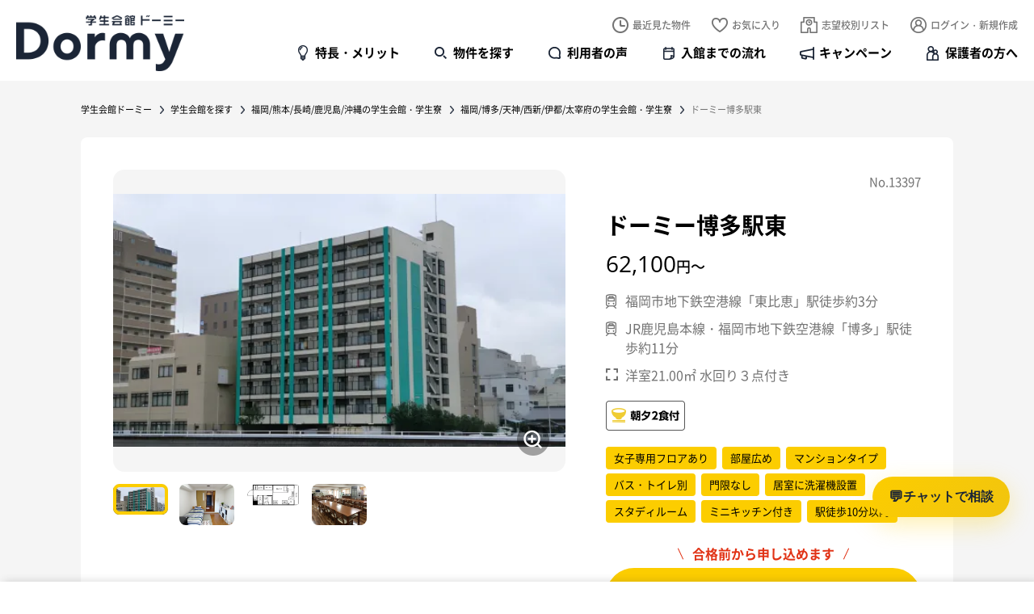

--- FILE ---
content_type: text/html; charset=UTF-8
request_url: https://dormy-ac.com/placehall/kyushu/fukuoka/13397/
body_size: 19794
content:

<!doctype html>
<html>
<head>

<meta http-equiv='x-dns-prefetch-control' content='on'>
<link rel="dns-prefetch" href="https://js.fout.jp">
<link rel="dns-prefetch" href="https://labo.dormy-ac.com">
<link rel="dns-prefetch" href="https://pagead2.googlesyndication.com">
<link rel="dns-prefetch" href="https://receptions.bdash-cloud.com">
<link rel="dns-prefetch" href="https://s.pinimg.com">
<link rel="dns-prefetch" href="https://supportbot-admin.userlocal.jp">
<link rel="dns-prefetch" href="https://td.doubleclick.net">
<link rel="dns-prefetch" href="https://tr.line.me">
<link rel="dns-prefetch" href="https://www.facebook.com">
<link rel="dns-prefetch" href="https://www.google-analytics.com">
<link rel="dns-prefetch" href="https://www.googletagmanager.com">
<link rel="dns-prefetch" href="https://www.taglog.jp">








<meta charset="UTF-8">
<meta name="viewport" content="width=device-width,minimum-scale=1.0,maximum-scale=10.0,user-scalable=yes">
<meta http-equiv="X-UA-Compatible" content="IE=edge">
<meta name="format-detection" content="telephone=no">

<title>【公式】ドーミー博多駅東の物件情報｜学生会館ドーミー</title>

<!-- META -->
<meta name="keywords" content="ドーミー博多駅東,学生会館,学生寮,ドーミー,学生マンション,大学寮">
<meta name="description" content="このページは「学生会館ドーミー」のドーミー博多駅東の物件情報ページです。
	「学生会館ドーミー」は、一部上場企業の共立メンテナンスが運営する、一人暮らしのスタートアップにぴったりな住まいです。全国に250棟以上展開、2万人を超える学生が利用。生活に必要な家具や備品が備え付けで経済的、手作りの朝食夕食付でひとり暮らしのあなたをあたたかく迎えます。館長夫妻が常駐しているので安心、会話の機会も多いので、様々な地域出身の学生さんと友達の輪も広がります。学生会館、学生寮、学生マンションに関心がある方にお奨めです。福岡芸術高等学校(福岡キャンパス)　自転車で11分">

<meta property="og:title" content="【公式】ドーミー博多駅東の物件情報｜学生会館ドーミー" />

<meta property="og:site_name" content="学生会館ドーミー" />
<meta property="og:type" content="article" />
<meta property="og:description" content="このページは「学生会館ドーミー」のドーミー博多駅東の物件情報ページです。
	「学生会館ドーミー」は、一部上場企業の共立メンテナンスが運営する、一人暮らしのスタートアップにぴったりな住まいです。全国に250棟以上展開、2万人を超える学生が利用。生活に必要な家具や備品が備え付けで経済的、手作りの朝食夕食付でひとり暮らしのあなたをあたたかく迎えます。館長夫妻が常駐しているので安心、会話の機会も多いので、様々な地域出身の学生さんと友達の輪も広がります。学生会館、学生寮、学生マンションに関心がある方にお奨めです。福岡芸術高等学校(福岡キャンパス)　自転車で11分" />
<meta property="og:url" content="https://dormy-ac.com/placehall/kyushu/fukuoka/13397/" />
<meta property="og:image" content="https://dormy-ac.com//files_thumbnail/webp/_files_estaterent_dorm_13397_13397ex_4x_jpg_w500px_h280px.webp">



<meta name="twitter:card" content="Summary Card" />

<meta name="twitter:site" content="@dormy_gaku" />
<meta name="twitter:creator" content="@dormy_gaku">
<!-- FAVICON -->
<link rel="apple-touch-icon" sizes="180x180" href="/files/site/20241128_favicon.ico">
<link rel="icon" type="image/png" sizes="32x32" href="/files/site/20241128_favicon.ico">
<link rel="icon" type="image/png" sizes="16x16" href="/files/site/20241128_favicon.ico">
<link rel="shortcut icon" href="/files/site/20241128_favicon.ico">

<link rel="preload" as="font" href="/assets/fonts/notosans-jp-400.woff2?d=1763714715" crossorigin>
<link rel="preload" as="font" href="/assets/fonts/notosans-jp-500.woff2?d=1763714715" crossorigin>
<link rel="preload" as="font" href="/assets/fonts/notosans-jp-700.woff2?d=1763714715" crossorigin>
<link rel="preload" as="font" href="/assets/fonts/opensans-400.woff2?d=1763714715" crossorigin>
<link rel="preload" as="font" href="/assets/fonts/opensans-700.woff2?d=1763714715" crossorigin>
<link rel="stylesheet" href="/assets/css/reset.min.css?d=1763714715">
<link rel="stylesheet" type="text/css" href="/assets/vendor/slick/slick.css?d=1763714715" media="screen" />
<link rel="stylesheet" href="/assets/vendor/jquery-ui/jquery-ui.css?d=1763714715">
<link rel="stylesheet" href="/assets/css/common.min.css?d=1763714715">
<link rel="stylesheet" href="/assets/css/content.min.css?d=1763714715">




<script type="application/ld+json">
{
	"@context": "https://schema.org",
	"@type": "WebPage",
	"headline": "【公式】ドーミー博多駅東の物件情報｜学生会館ドーミー",
	"image": [
		"https://dormy-ac.com/files/estaterent/dorm/13397/13397ex_4x.jpg",
	],
	"datePublished": "2020-08-27T21:07:53+09:00",
	"dateModified": "2025-09-05T19:11:08+09:00",
}
</script>



<link rel="stylesheet" href="/assets/css/base.min.css?d=1763714715">
<link rel="stylesheet" href="/assets/css/placehall.min.css?d=1763714715">
<link rel="stylesheet" href="/assets/vendor/iziModal/css/iziModal.css?d=1763714715">
<style>
#schoolClose{
	margin-top: 20px;text-align: right;
}
#schoolClose a {
    font-size: 14px;
    font-weight: 500;
    line-height: 28px;
    border-bottom: 2px solid #1b2536;
    position: relative;
    display: inline-block;
    padding-right: 22px !important;
}
#schoolClose a:after {
    content: "";
    display: block;
    position: absolute;
    right: 4px;
    top: 9px;
    background-image: url(/assets/images/home/btn_more_arrow.png);
    background-size: 100% 100%;
    transform: rotate(-90deg);
    width: 8px;
    height: 14px;
}
@media (max-width: 768px){
	#schoolClose{
    	text-align: center;
    	margin-top: 20px;
	}
}
.campus-item-hidden {
	display: none;
}
.campusViewAllBtn {
	margin-top: 20px;
	text-align: right;
}
.campusViewAllBtn button {
	font-size: 14px;
	font-weight: 500;
	line-height: 28px;
	border-bottom: 2px solid #1b2536;
	position: relative;
	display: inline-block;
	padding-right: 22px !important;
}
.campusViewAllBtn button:after {
	content: "";
	display: block;
	position: absolute;
	right: 4px;
	top: 9px;
	background-image: url(/assets/images/home/btn_more_arrow.png);
	background-size: 100% 100%;
	transform: rotate(90deg);
	width: 8px;
	height: 14px;
}
@media (max-width: 768px){
	.campusViewAllBtn {
		text-align: center;
		margin-top: 20px;
	}
}
.entryFeeTable_wrapper {
	overflow-x: auto;
	-webkit-overflow-scrolling: touch;
}
.entryFeeTable {
	width: 100%;
	font-size: 16px;
	line-height: 26px;
}
.entryFeeTable th {
	background-color: #ececec;
	font-weight: normal;
}
.entryFeeTable th, .entryFeeTable td {
	padding: 5px 10px;
	border: 1px solid #ccc;
}
.entryFeeTable > thead th {
	text-align: center;
}
.entryFeeTable > tbody th {
	text-align: left;
	width: 15%;
	min-width: 80px;
}
.entryFeeTable > tbody td {
	text-align: center;
	min-width: 200px;
}
</style>

<style>
    #dialog-favorite-delete , #dialog-school-delete , #dialog-common {
        position: fixed;
        z-index: 1000;
        top: 50%;
        left: 50%;
        transform: translate(-50%, -50%);
        background-color: rgba(0, 0, 0, 0.6);
        color: #fff;
        pointer-events: none;
        opacity: 0;
        transition: all ease .3s;
        padding: 60px 80px;
        border-radius: 14px;
        font-size: 22px;
        font-weight: 500;
        line-height: 1;
        text-align: center;
    }
    #dialog-favorite-delete.show , #dialog-school-delete.show , #dialog-common.show{
        opacity: 1;
        pointer-events: all;
    }
    #dialog-favorite-delete:after{
        content: "";
        display: block;
        margin: 0 auto;
        margin-top: 25px;
        width: 43px;
        height: 39px;
        background-size: 100% 100%;
    }
    #dialog-school-delete:after{
        content: "";
        display: block;
        margin: 0 auto;
        margin-top: 25px;
        width: 43px;
        height: 39px;
        background-image: url('/assets/images/common/icon_school_w.png');
        background-size: 100% 100%;
    }
    #dialog-common:after{
        content: "";
        display: block;
        margin: 0 auto;
        margin-top: 25px;
        width: 43px;
        height: 39px;
        background-size: 100% 100%;
    }
    @media (max-width: 768px){
		#dialog-common {
			font-size: 17px;
			padding: 50px 30px;
			left: 40px;
			right: 40px;
			transform: translate(0, -50%);
		}
	}
</style>



<script src="https://cdn-blocks.karte.io/dc1b6e6bb59764e7cb91a50e8d2a67c5/builder.js"></script>



	
	<!-- Google Tag Manager -->
	<script>(function(w,d,s,l,i){w[l]=w[l]||[];w[l].push({'gtm.start':
	new Date().getTime(),event:'gtm.js'});var f=d.getElementsByTagName(s)[0],
	j=d.createElement(s),dl=l!='dataLayer'?'&l='+l:'';j.async=true;j.src=
	'https://www.googletagmanager.com/gtm.js?id='+i+dl;f.parentNode.insertBefore(j,f);
	})(window,document,'script','dataLayer','GTM-TLRF32');</script>
	<!-- End Google Tag Manager -->
	<!-- Google Tag Manager -->
	<script>(function(w,d,s,l,i){w[l]=w[l]||[];w[l].push({'gtm.start':
	new Date().getTime(),event:'gtm.js'});var f=d.getElementsByTagName(s)[0],
	j=d.createElement(s),dl=l!='dataLayer'?'&l='+l:'';j.async=true;j.src=
	'https://www.googletagmanager.com/gtm.js?id='+i+dl;f.parentNode.insertBefore(j,f);
	})(window,document,'script','dataLayer','GTM-N2MWXB8D');</script>
	<!-- End Google Tag Manager -->
	





</head>
<body id="">




    	<!-- Google Tag Manager (noscript) -->
	<noscript><iframe src="https://www.googletagmanager.com/ns.html?id=GTM-TLRF32"
	height="0" width="0" style="display:none;visibility:hidden"></iframe></noscript>
	<!-- End Google Tag Manager (noscript) -->
	<!-- Google Tag Manager (noscript) -->
	<noscript><iframe src="https://www.googletagmanager.com/ns.html?id=GTM-N2MWXB8D"
	height="0" width="0" style="display:none;visibility:hidden"></iframe></noscript>
	<!-- End Google Tag Manager (noscript) -->
	    

<div id="pagetop">
    	<header id="header">
		<div class="site">
							<div class="logo"><a href="/">学生会館ドーミー｜初めての一人暮らしにぴったりな食事付き学生寮・学生マンション</a></div>
						<nav class="user">
				<ul>
					<li class="history"><a href="/mylist/myhistory/">最近見た物件</a></li>
					<li class="favorite"><a href="/mylist/favorite/">お気に入り <p class="count favoriteCount"></p></a></li>
					<li class="school"><a href="/mylist/school/">志望校別リスト <p class="count campusCount"></p></a></li>
									<li class="login"><a href="/login/">ログイン・新規作成</a></li>
								</ul>
			</nav>
			<nav class="global">
				<ul>
					<li class="about"><a href="/about/">特長・メリット</a></li>
					<li class="search"><a href="/placehall/">物件を探す</a></li>
					<li class="voice"><a href="https://labo.dormy-ac.com/category/experience/" target="_blank">利用者の声</a></li>
					<li class="flow"><a href="/flow/">入館までの流れ</a></li>
					<li class="campaign"><a href="/campaign/">キャンペーン</a></li>
					<li class="guardian"><a href="/special/dormy-kodawari/">保護者の方へ</a></li>
				</ul>
			</nav>
			<nav class="sp">
				<ul>
					<li class="search"><a href="/placehall/"><span>物件を探す</span></a></li>
					<li class="school"><a href="/mylist/school/"><span>志望校別リスト</span> <p class="count campusCount"></p></a></li>
					<li class="favorite"><a href="/mylist/favorite/"><span>お気に入り</span> <p class="count favoriteCount"></p></a></li>
									<li class="menu"><button type="button"><span>MENU</span></button></li>
				</ul>
			</nav>			
			<nav class="top">
				<div class="site">
					<p class="logo"><a href="/">学生会館ドーミー Dormy</a></p>
					<ul class="global">
						<li class="about"><a href="/about/">特長・メリット</a></li>
						<li class="search"><a href="/placehall/">物件を探す</a></li>
						<li class="voice"><a href="https://labo.dormy-ac.com/category/experience/" target="_blank">利用者の声</a></li>
						<li class="flow"><a href="/flow/">入館までの流れ</a></li>
						<li class="campaign"><a href="/campaign/">キャンペーン</a></li>
						<li class="guardian"><a href="/special/dormy-kodawari/">保護者の方へ</a></li>
					</ul>
					<ul class="user">
						<li class="history"><a href="/mylist/myhistory/"><span>最近見た物件</span></a></li>
						<li class="favorite"><a href="/mylist/favorite/"><span>お気に入り</span> <p class="count favoriteCount"></p></a></li>
						<li class="school"><a href="/mylist/school/"><span>志望校別リスト</span> <p class="count campusCount"></p></a></li>
										<li class="login"><a href="/login/"><span>ログイン・新規作成</span></a></li>
									</ul>			
				</div>

				
	<div class="placehall-anchor">
		<ul class="anchors pc">
			<li><a href="#pagetop">トップへ</a></li>
							<li><a href="#room">居室</a></li>
										<li><a href="#facility">共用設備</a></li>
						<li><a href="#access">アクセス</a></li>
							<li><a href="#commute">通学便利な学校</a></li>
										<li><a href="#price">料金情報</a></li>
						<li><a href="#related">関連コンテンツ</a></li>
		</ul>
		<div class="pagetop sp"><a href="#pagetop">TOP</a></div>
		<ul class="anchors sp">
							<li><a href="#room">居室</a></li>
										<li><a href="#facility">共用設備</a></li>
						<li><a href="#access">アクセス</a></li>
							<li><a href="#commute">通学便利な学校</a></li>
										<li><a href="#price">料金情報</a></li>
						<li><a href="#related">関連コンテンツ</a></li>
		</ul>
		<ul class="btns">
			<li class="share"><a href="" data-btn-share=""></a></li>
			<li class="favorite headerFavorite "><a href="" data-btn-favorite="214"></a></li>
		</ul>
	</div>


			</nav>
			<nav class="bottom">
				<div class="for-pc">
					<div class="site">
						<ul>
							<li class="inquiry"><a href="/support/" data-btn-find_placehall="">物件を探す</a></li>
							<li class="catalog"><a href="/contact/catalog/">資料請求する</a></li>
						</ul>
					</div>
				</div>
				<div class="for-sp">
					<ul>
						<li class="home"><a href="/">ホーム</a></li>
						<li class="search"><a href="/placehall/">物件を探す</a></li>
						<li class="favorite"><a href="/mylist/favorite/">お気に入り</a></li>
						<li class="school"><a href="/mylist/school/">志望校別リスト</a></li>
						<li class="mymenu"><a class="spMymenu" href="/mypage/">マイページ</a></li>
						<li class="menu"><button type="button"><span>メニュー</span></button></li>
					</ul>
				</div>
			</nav>
						<nav id="menu">
				<p class="logo"><a href="/">学生会館ドーミー Dormy</a></p>
				<p class="close"><button><span>CLOSE</span></button></p>
				<p class="search"><a href="/placehall/">物件を探す</a></p>
				<dl class="accordion">
					<dt class="mypage">マイページ</dt>
					<dd>
						<ul>
												<li><a href="/login/">ログイン／新規作成</a></li>
												<li><a href="/mylist/favorite/">お気に入り物件</a></li>
							<li><a href="/mylist/myhistory/">最近見た物件</a></li>
							<li><a href="/mylist/school/">志望校別リスト</a></li>
											</ul>
					</dd>
					<dt class="content">メニュー</dt>
					<dd>
						<ul>
							<li><a href="/">ホーム</a></li>
							<li><a href="/about/">特徴・メリット</a></li>
							<li><a href="/flow/">入居までの流れ</a></li>
							<li><a href="https://labo.dormy-ac.com/category/experience/" target="_blank">入居者の声</a></li>
							<li><a href="/special/dormy-kodawari/">保護者の方へ</a></li>
							<li><a href="">体験入館</a></li>
							<li><a href="/flow/visit/">見学予約する</a></li>
							<li><a href="/faq/">よくあるご質問</a></li>
						</ul>
					</dd>
					<dt class="blog">記事・コラム</dt>
					<dd>
						<ul>					
							<li><a href="/news/">お知らせ</a></li>
							<li><a href="/contents/">お役立ちコラム</a></li>
							<li><a href="/campaign/">キャンペーン</a></li>
							<li><a href="https://labo.dormy-ac.com" target="_blank">ドーミーラボ</a></li>
						</ul>		
					</dd>
				</dl>
				<div class="cta">
					<ul>
						<li class="inquiry"><a href="/support/">相談する</a></li>
						<li class="catalog"><a href="/contact/catalog/">資料請求</a></li>
						<li class="apply"><a href="/contact/apply/">お申し込み</a></li>
					</ul>
				</div>
				<div class="line_pr">
					<p class="copy">進学後の住まいを決める<span class="for-sp"><br></span>コツがわかる</p>
					<p class="lead">親子で知っておきたい情報を<span class="for-sp"><br></span>配信中！LINE友だちはこちら</p>
					<ul class="action">
						<li class="line"><a href="https://liff.line.me/1655273405-NeRq5vJX/landing?follow=%40wtk5870e&lp=hpZvfF&liff_id=1655273405-NeRq5vJX" target="_blank">LINEでフォローする</a></li>
					</ul>
				</div>
			</nav>
			<nav id="logout" class="">
				<div class="site">
					<div class="wrapper">
						<p class="copy">ログアウトしますか？</p>
						<ul class="action">
							<li class="no"><button>いいえ</button></li>
							<li class="yes"><a href="/logout/">はい</a></li>
						</ul>
					</div>
				</div>
			</nav>
		</div>
	</header>
	<div id="content">
		<main id="placehall-detail" class="">
            
			<nav class="breadcrumb">
				<div class="site">
					<ol>
						<li><a href="/">学生会館ドーミー</a></li>
						<li><a href="javascript:void(0);" class="pankuzuSearchPlacehall">学生会館を探す</a></li>
						<li><a href="/placehall/kyushu/">福岡/熊本/長崎/鹿児島/沖縄の学生会館・学生寮</a></li>
						<li><a href="/placehall/kyushu/fukuoka/">福岡/博多/天神/西新/伊都/太宰府の学生会館・学生寮</a></li>
						<li>ドーミー博多駅東</li>
					</ol>
				</div>
			</nav>
			<div class="site">
				<div class="container">
					<div class="main">
						<header>
														<figure>
								<div class="photo">
																														<div data-iziModal-open=".iziModal_photo_1_0" class="modalopen">
												<img src="/files_thumbnail/webp/_files_estaterent_dorm_13397_13397ex_4x_jpg_w500px_h280px.webp" alt="">
											</div>
										
																														<div data-iziModal-open=".iziModal_photo_2_0" class="modalopen">
												<img src="/files_thumbnail/webp/_files_estaterent_dorm_13397_13397_2_jpg_w500px_h375px.webp" alt="学生会館・学生寮">
											</div>
																					<div data-iziModal-open=".iziModal_photo_2_1" class="modalopen">
												<img src="/files_thumbnail/webp/_files_estaterent_room_13397_png_w500px_h193px.webp" alt="学生会館・学生寮　">
											</div>
										
																														<div data-iziModal-open=".iziModal_photo_3_0" class="modalopen">
												<img src="/files_thumbnail/webp/_files_estaterent_dorm_13397_IMG_4102_JPG_w500px_h375px.webp" alt="">
											</div>
										
									
								</div>

																	<ul class="thumb">
																																	<li><img src="/files_thumbnail/webp/_files_estaterent_dorm_13397_13397ex_4x_jpg_w500px_h280px.webp" alt=""></li>
											
																																	<li><img src="/files_thumbnail/webp/_files_estaterent_dorm_13397_13397_2_jpg_w500px_h375px.webp" alt="学生会館・学生寮"></li>
																							<li><img src="/files_thumbnail/webp/_files_estaterent_room_13397_png_w500px_h193px.webp" alt="学生会館・学生寮　"></li>
											
																																	<li><img src="/files_thumbnail/webp/_files_estaterent_dorm_13397_IMG_4102_JPG_w500px_h375px.webp" alt=""></li>
											
										
									</ul>
								
								
								<div style="display: none;">
																											<div class="iziModal_photo iziModal_photo_1_0" data-izimodal-group="group02">
											<p class="modalclose"><a data-izimodal-close="">×</a></p>
											<div class="modal-inner">
												<div class="pic">
													<figure><img src="/files/estaterent/dorm/13397/13397ex_4x.jpg" alt="" class="zoomimg"></figure>
													<p class="text"></p>
												</div>
											</div>
										</div>
									
																											<div class="iziModal_photo iziModal_photo_2_0" data-izimodal-group="group02">
											<p class="modalclose"><a data-izimodal-close="">×</a></p>
											<div class="modal-inner">
												<div class="pic">
													<figure><img src="/files/estaterent/dorm/13397/13397_2.jpg" alt="" class="zoomimg"></figure>
													<p class="text">学生会館・学生寮</p>
												</div>
											</div>
										</div>
																			<div class="iziModal_photo iziModal_photo_2_1" data-izimodal-group="group02">
											<p class="modalclose"><a data-izimodal-close="">×</a></p>
											<div class="modal-inner">
												<div class="pic">
													<figure><img src="/files/estaterent/room/13397.png" alt="" class="zoomimg"></figure>
													<p class="text">学生会館・学生寮　</p>
												</div>
											</div>
										</div>
									
																											<div class="iziModal_photo iziModal_photo_3_0" data-izimodal-group="group02">
											<p class="modalclose"><a data-izimodal-close="">×</a></p>
											<div class="modal-inner">
												<div class="pic">
													<figure><img src="/files/estaterent/dorm/13397/IMG_4102.JPG" alt="" class="zoomimg"></figure>
													<p class="text"></p>
												</div>
											</div>
										</div>
									
								
								</div>
							</figure>
														<div class="body">
																<p class="no">No.13397</p>
															<p class="rating">
									<img src="/assets/images/home/placehall_star_4.png" alt="">
																	</p>
															<p class="name">ドーミー博多駅東</p>
								<p class="price"><span class="num">62,100</span><span class="unit">円～</span></p>								<div class="attr">
																		<p class="access">福岡市地下鉄空港線「東比恵」駅徒歩約3分</p>
																		<p class="access">JR鹿児島本線・福岡市地下鉄空港線「博多」駅徒歩約11分</p>
									
									<p class="room">
										洋室21.00㎡										水回り３点付き
																			</p>
																																																																																																																																																																																													
																		<ul class="chipmark">
																																									<li><img src="/assets/images/common/chipmark_meal.webp" alt="朝夕2食付"></li>
																			</ul>
																		<ul class="tag">
																																	<li>
													<a href="/placehall/kyushu/fukuoka/?feature=002017">女子専用フロアあり</a>
												</li>
																																												<li>
													<a href="/placehall/kyushu/fukuoka/?feature=002021">部屋広め</a>
												</li>
																																												<li>
													<a href="/placehall/kyushu/fukuoka/?feature=002022">マンションタイプ</a>
												</li>
																																												<li>
													<a href="/placehall/kyushu/fukuoka/?feature=002020">バス・トイレ別</a>
												</li>
																																												<li>
													<a href="/placehall/kyushu/fukuoka/?feature=002010">門限なし</a>
												</li>
																																												<li>
													<a href="/placehall/kyushu/fukuoka/?feature=002023">居室に洗濯機設置</a>
												</li>
																																												<li>
													<a href="/placehall/kyushu/fukuoka/?feature=002057">スタディルーム</a>
												</li>
																																												<li>
													<a href="/placehall/kyushu/fukuoka/?feature=002046">ミニキッチン付き</a>
												</li>
																																												<li>
													<a href="/placehall/kyushu/fukuoka/?feature=002006">駅徒歩10分以内</a>
												</li>
																					
									</ul>
								</div>
								<ul class="fv-action">
									<li class="apply">
																			<span class="prtext">合格前から申し込めます</span>
																												<a href="/contact/apply/?oc=13397" target="_blank">
																				お申し込み
										</a>
									</li>
								</ul>
								<ul class="action">
									<li class="favorite contentFavorite ">
										<a href="javascript:void(0);" data-btn-favorite="214">お気に入り</a>
									</li>
									<li class="share"><a href="">シェアする</a></li>
									<li class="calc"><a href="/simulation/?oc=13397" target="_blank">料金シミュレーション</a></li>
								</ul>
							</div>
						</header>
						<section id="share" class="dialog">
							<div class="wrapper">
								<p class="close"><button type="button">CLOSE</button></p>
								<ul>
									<li class="line"><a href="https://timeline.line.me/social-plugin/share?url=https://dormy-ac.com/placehall/kyushu/fukuoka/13397/">LINEで送る</a></li>
									<li class="mail"><a href="mailto:?body=ドーミー博多駅東%0d%0ahttps://dormy-ac.com/placehall/kyushu/fukuoka/13397/">メールで送る</a></li>
									<li class="facebook"><a href="https://www.facebook.com/share.php?u=https://dormy-ac.com/placehall/kyushu/fukuoka/13397/&t=ドーミー博多駅東"  target="_blank">Facebookでシェアする</a></li>
									<li class="twitter"><a href="https://twitter.com/share?url=https://dormy-ac.com/placehall/kyushu/fukuoka/13397/" target="_blank">Twitterでシェアする</a></li>
								</ul>
							</div>
						</section>

												<section id="pickup">
							<h2>お知らせ・キャンペーン</h2>
							<ul class="topic">
																<li class="animate">
									<div class="wrapper">
																				<a href="https://dormy-ac.com/area/kyushu/cp_nennai" target="_blank" rel="noopener noreferrer">
																					<div>
												<p class="tag">キャンペーン/制度</p>
												<p class="title">【九州／対象寮限定】年内お申込割キャンペーン対象寮はこちら！入館費半額+最大2万...</p>
											</div>
											<figure><img src="/files_thumbnail/webp/_files_page_campaign_25NENNAI_nennaiCP2025_kyushu_jpg_w251px_h188px.webp" alt=""></figure>
										</a>
									</div>
								</li>
								
							</ul>
						</section>
						
						<section id="beginner">
							<a href="/about/">
								<dl>
								<dt>はじめての方へ</dt>
								<dd>ドーミーが選ばれる理由</dd>
								</dl>
							</a>
						</section>
						<section id="feature">
							<div class="cols">
								<div class="col">
									<div class="body">
										博多駅まで徒歩約11分と好立地！										<div class="content inner">
											<p><span style="box-sizing: inherit; border: 0px; outline: 0px; vertical-align: baseline; background: #ffffff; margin: 0px; padding: 0px; font-family: 'Noto Sans JP', sans-serif;">周辺にはスーパーやコンビニがあり、便利な環境です。</span></p>
<p><span style="box-sizing: inherit; border: 0px; outline: 0px; vertical-align: baseline; background: #ffffff; margin: 0px; padding: 0px; font-family: 'Noto Sans JP', sans-serif;">居室内にはベッドや机等の家具類、また洗濯機等の家電は備え付きなので、</span><span style="box-sizing: inherit; border: 0px; outline: 0px; vertical-align: baseline; background: #ffffff; margin: 0px; padding: 0px; font-family: 'Noto Sans JP', sans-serif;">入居時に買い揃える必要はありません！</span></p>
<p>近隣施設（2025年8月現在）</p>
<table border="1" style="border-collapse: collapse; width: 100%; height: 50px; border-color: #95A5A6;">
<tbody>
<tr>
<td style="width: 70%; height: 10px;">コンビニ（セブンイレブン　博多駅東３丁目店）</td>
<td style="width: 30%; height: 10px;">徒歩２分（170m）</td>
</tr>
<tr style="height: 10px;">
<td style="width: 70%; height: 10px;">スーパー（サニー　東比恵店）</td>
<td style="width: 30%; height: 10px;">徒歩６分（400m）</td>
</tr>
<tr>
<td style="width: 70%;">ドラッグストア（ドラッグイレブン　博多駅東店）</td>
<td style="width: 30%;">徒歩２分（180m）</td>
</tr>
<tr>
<td style="width: 70%;">商業施設（コマーシャルモール博多）</td>
<td style="width: 30%;">自転車９分（1.7km）</td>
</tr>
<tr style="height: 10px;">
<td style="width: 70%; height: 10px;">病院（東比恵内科）</td>
<td style="width: 30%; height: 10px;">徒歩６分（400m）</td>
</tr>
</tbody>
</table>
										</div>
										<p class="viewall"><button type="button">もっとみる</button></p>
										<p class="viewclose"><button type="button">閉じる</button></p>
									</div>									
								</div>
															<div class="col">
																		<figure class="youtube"><iframe src="https://www.youtube.com/embed/8YqN4ApZ1JA" frameborder="0" allow="accelerometer; autoplay; clipboard-write; encrypted-media; gyroscope; picture-in-picture" width="560" height="315" allowfullscreen></iframe></figure>
									
								</div>
														</div>
						</section>
										<section id="room">
							<h2>居室</h2>
							<div class="cols">
								<div class="col">
																		<figure>
										<ul class="photo">
																						<li>
												<img src="/files_thumbnail/webp/_files_estaterent_dorm_13397_13397_2_jpg_w500px_h375px.webp" alt="学生会館・学生寮">
											</li>
																						<li>
												<img src="/files_thumbnail/webp/_files_estaterent_room_13397_png_w500px_h193px.webp" alt="学生会館・学生寮　">
											</li>
											
										</ul>
									</figure>
																		<p>
										水回り３点付き
																				<br>
										バス・トイレ・キッチンの水回り付きのお部屋です。
																			</p>
									<p class="note">
																											<span class="fileBikou fileBikouActive1"></span>
																			<span class="fileBikou fileBikouActive2"></span>
									
																		<br>
										</p>
								</div>
														<div class="col">
									<section>
										<h3>居室設備</h3>
										<ul class="icon roomFacilityList">
																						<li>
												<img src="/files_thumbnail/webp/category_icon-room_icon_aircon_png_w212px_h212px.webp" alt="学生会館・学生寮　">											</li>
																						<li>
												<img src="/files_thumbnail/webp/category_icon-room_icon_wifi_png_w212px_h212px.webp" alt="学生会館・学生寮　">											</li>
																						<li>
												<img src="/files_thumbnail/webp/category_icon-room_icon_lan_png_w212px_h212px.webp" alt="学生会館・学生寮　">											</li>
																						<li>
												<img src="/files_thumbnail/webp/category_icon-room_icon_bed_png_w212px_h212px.webp" alt="">											</li>
																						<li>
												<img src="/files_thumbnail/webp/category_icon-room_icon_desk_png_w212px_h212px.webp" alt="学生会館・学生寮　">											</li>
																						<li>
												<img src="/files_thumbnail/webp/category_icon-room_icon_chair_png_w212px_h212px.webp" alt="学生会館・学生寮　">											</li>
																						<li>
												<img src="/files_thumbnail/webp/category_icon-room_icon_light_png_w212px_h212px.webp" alt="学生会館・学生寮　">											</li>
																						<li>
												<img src="/files_thumbnail/webp/category_icon-room_icon_curtain_png_w212px_h212px.webp" alt="学生会館・学生寮　">											</li>
																						<li>
												<img src="/files_thumbnail/webp/category_icon-room_icon_closet_png_w212px_h212px.webp" alt="学生会館・学生寮　">											</li>
											
										</ul>
										<p class="viewall asyncBtn roomFacilityBtn" data-estaterentId="214"><button type="button">すべてみる</button></p>										<p class="viewclose" id="facilityClose" style="display: none;"><button type="button">閉じる</button></p>
									</section>
								</div>
													</div>
						</section>
				
										<section id="facility">
							<h2>共用設備</h2>
							<div class="cols">
															<div class="col">
																		<ul class="photo">
																				<li>
											<figure><img src="/files_thumbnail/webp/_files_estaterent_dorm_13397_IMG_4102_JPG_w500px_h375px.webp" alt="">
												<figcaption>ダイニングルーム(食堂)</figcaption>
											</figure>
										</li>
										
									</ul>
																											<p class="note">備考：【共用設備】ダイニングルーム／駐輪場</p>
																	</div>
							
															<div class="col">
																	<section>
										<h3>ご利用できるサービス</h3>
										<ul class="icon">
																						<li>
												<img src="/files_thumbnail/webp/_files_category_icon-service_icon_meal_png_w103px_h103px.webp" alt="学生会館・学生寮　">											</li>
																						<li>
												<img src="/files_thumbnail/webp/_files_category_icon-service_icon_wifispot_png_w103px_h103px.webp" alt="学生会館・学生寮　">											</li>
																						<li>
												<img src="/files_thumbnail/webp/_files_category_icon-service_icon_baggage_png_w103px_h103px.webp" alt="学生会館・学生寮　">											</li>
																						<li>
												<img src="/files_thumbnail/webp/_files_category_icon-service_icon_cleaner_png_w103px_h103px.webp" alt="学生会館・学生寮　">											</li>
																						<li>
												<img src="/files_thumbnail/webp/_files_category_icon-service_icon_iron_png_w103px_h103px.webp" alt="学生会館・学生寮　">											</li>
																						<li>
												<img src="/files_thumbnail/webp/_files_category_icon-service_icon_livingware_png_w103px_h103px.webp" alt="学生会館・学生寮　">											</li>
																						<li>
												<img src="/files_thumbnail/webp/_files_category_icon-service_icon_cleaning_share_png_w103px_h103px.webp" alt="学生会館・学生寮　">											</li>
																						<li>
												<img src="/files_thumbnail/webp/_files_category_icon-service_icon_elevator_png_w103px_h103px.webp" alt="学生会館・学生寮　">											</li>
											
										</ul>
									</section>
																									<section>
										<h3>安心・安全サービス</h3>
										<ul class="icon">
																						<li>
												<img src="/files_thumbnail/webp/_files_category_icon-safety_icon-manager2_png_w103px_h103px.webp" alt="学生会館・学生寮　">											</li>
																						<li>
												<img src="/files_thumbnail/webp/_files_category_icon-safety_icon_key_png_w103px_h103px.webp" alt="学生会館・学生寮　">											</li>
																						<li>
												<img src="/files_thumbnail/webp/_files_category_icon-safety_icon_autolock_png_w103px_h103px.webp" alt="学生会館・学生寮　">											</li>
																						<li>
												<img src="/files_thumbnail/webp/_files_category_icon-safety_icon_security_camera_png_w103px_h103px.webp" alt="学生会館・学生寮　">											</li>
																						<li>
												<img src="/files_thumbnail/webp/_files_category_icon-safety_icon_stockpile_png_w103px_h103px.webp" alt="学生会館・学生寮　">											</li>
																						<li>
												<img src="/files_thumbnail/webp/_files_category_icon-safety_icon_aed_png_w103px_h103px.webp" alt="学生会館・学生寮　">											</li>
																						<li>
												<img src="/files_thumbnail/webp/_files_category_icon-safety_icon_medical_png_w103px_h103px.webp" alt="学生会館・学生寮　">											</li>
											
										</ul>
									</section>
																</div>
														</div>
						</section>
				
										<section id="layout">
							<h2>フロアレイアウト</h2>
							<div class="site">
																<div class="logoff">
									<p><span>アカウント作成で<br>すべて閲覧いただけます！</span></p>
									<a href="/signup/?redirect_url=https://dormy-ac.com/placehall/kyushu/fukuoka/13397/" class="newaccount">アカウント作成（無料）</a>
									<a href="/login/?redirect_url=https://dormy-ac.com/placehall/kyushu/fukuoka/13397/" class="login">ログイン</a>
								</div>
															</div>
						</section>
				
						<section id="access">
							<h2>アクセス</h2>
							<div class="cols">
																<div class="col">
									<div class="map"><iframe src="https://www.google.com/maps/embed?pb=!1m18!1m12!1m3!1d830.9135266479279!2d130.428576288141!3d33.58832899879!2m3!1f0!2f0!3f0!3m2!1i1024!2i768!4f13.1!3m3!1m2!1s0x35419170867b6beb%3A0x7b93f29254e8dc87!2z44OJ44O844Of44O85Y2a5aSa6aeF5p2x!5e0!3m2!1sja!2sjp!4v1638836898006!5m2!1sja!2sjp?key=AIzaSyBx4gxdxztK8lapkGbntKvtc7s9Lpf5YE4" width="600" height="450" frameborder="0" style="border:0;" allowfullscreen="" aria-hidden="false" tabindex="0"></iframe></div>
								</div>
																<div class="col">
									<dl class="access">
										<dt class="address">住所</dt>
										<dd>〒812-0013 福岡県福岡市博多区博多駅東3-15-25</dd>
										<dt class="transportation">近くの交通機関 </dt>
																				<dd>福岡市地下鉄空港線「東比恵」駅徒歩約3分</dd>
																				<dd>JR鹿児島本線・福岡市地下鉄空港線「博多」駅徒歩約11分</dd>
										
																			<dt class="time">主要駅までの交通時間 </dt>
										<dd>
											<span class="description">
												博多まで徒歩約11分<br />
天神まで電車約8分<br />

											</span>
										</dd>
																		</dl>
									<p class="root"><a href="https://www.google.com/maps/dir/?api=1&origin=33.588322,130.429114" target="_blank">この物件からの道のりを調べる</a></p>
								</div>
							</div>
												<div id="commute" class="school">
								<h3>通学に便利な学校‧通学所要時間<button type="button" class="help" data-modal="help-commute">?</button></h3>
								<ul class="closeuplist campusList">
																		<li class="">
										<a href="/school/kyushu/fukuoka/fukuokageizyutu/">
											<p>
												<span>
													福岡芸術高等学校（福岡キャンパス）												</span>
											</p>
																						<time>自転車で11分</time>
																					</a>
									</li>
																		<li class="">
										<a href="/school/kyushu/fukuoka/vantant-fuk/">
											<p>
												<span>
													バンタン 福岡校（KADOKAWAドワンゴ情報工科学院福岡校）												</span>
											</p>
																						<time>自転車で8分</time>
																					</a>
									</li>
																		<li class="">
										<a href="/school/kyushu/fukuoka/vantang-fuk/">
											<p>
												<span>
													バンタン 福岡校（バンタンゲームアカデミー福岡校）												</span>
											</p>
																						<time>自転車で8分</time>
																					</a>
									</li>
																		<li class="">
										<a href="/school/kyushu/fukuoka/venus-fuk/">
											<p>
												<span>
													バンタン 福岡校（ヴィーナスアカデミー福岡校）												</span>
											</p>
																						<time>自転車で8分</time>
																					</a>
									</li>
																		<li class="">
										<a href="/school/kyushu/fukuoka/snko-fukuokbridl/">
											<p>
												<span>
													福岡ウェディング＆ブライダル専門学校												</span>
											</p>
																						<time>徒歩で11分</time>
																					</a>
									</li>
																		<li class="">
										<a href="/school/kyushu/fukuoka/snko-fukuokchild/">
											<p>
												<span>
													福岡こども専門学校												</span>
											</p>
																						<time>徒歩で9分</time>
																					</a>
									</li>
																		<li class="">
										<a href="/school/kyushu/fukuoka/snko-fukuokbeuty/">
											<p>
												<span>
													福岡ビューティーアート専門学校												</span>
											</p>
																						<time>徒歩で9分</time>
																					</a>
									</li>
																		<li class="">
										<a href="/school/kyushu/fukuoka/snko-fukuokmed/">
											<p>
												<span>
													福岡医療秘書福祉専門学校												</span>
											</p>
																						<time>自転車で8分</time>
																					</a>
									</li>
																		<li class="">
										<a href="/school/kyushu/fukuoka/vf/">
											<p>
												<span>
													専門学校福岡ビジョナリーアーツ												</span>
											</p>
																						<time>自転車で10分</time>
																					</a>
									</li>
																		<li class="">
										<a href="/school/kyushu/fukuoka/asukakibou-fukuoka-hakata/">
											<p>
												<span>
													飛鳥未来きぼう高等学校（福岡博多キャンパス）												</span>
											</p>
																						<time>徒歩で8分</time>
																					</a>
									</li>
																		<li class="campus-item-hidden">
										<a href="/school/kyushu/fukuoka/asukakizuna-fukuoka-tenjin/">
											<p>
												<span>
													飛鳥未来きずな高等学校（福岡天神キャンパス）												</span>
											</p>
																						<time>電車で8分</time>
																					</a>
									</li>
																		<li class="campus-item-hidden">
										<a href="/school/kyushu/fukuoka/ykuzemi-fukuok/">
											<p>
												<span>
													薬学ゼミナール（福岡教室）												</span>
											</p>
																						<time>徒歩で9分</time>
																					</a>
									</li>
																		<li class="campus-item-hidden">
										<a href="/school/kyushu/fukuoka/yoni-fukuok/">
											<p>
												<span>
													代々木アニメーション学院 福岡校												</span>
											</p>
																						<time>自転車で7分</time>
																					</a>
									</li>
																		<li class="campus-item-hidden">
										<a href="/school/kyushu/fukuoka/snko-fukuoksports/">
											<p>
												<span>
													福岡リゾート＆スポーツ専門学校												</span>
											</p>
																						<time>徒歩で6分</time>
																					</a>
									</li>
																		<li class="campus-item-hidden">
										<a href="/school/kyushu/fukuoka/fit/">
											<p>
												<span>
													福岡工業大学												</span>
											</p>
																					</a>
									</li>
																		<li class="campus-item-hidden">
										<a href="/school/kyushu/fukuoka/kv/">
											<p>
												<span>
													福岡ビジュアルアーツ・アカデミー												</span>
											</p>
																						<time>自転車で8分</time>
																					</a>
									</li>
																		<li class="campus-item-hidden">
										<a href="/school/kyushu/fukuoka/kec/">
											<p>
												<span>
													九州電気専門学校												</span>
											</p>
																						<time>自転車で10分</time>
																					</a>
									</li>
																		<li class="campus-item-hidden">
										<a href="/school/kyushu/fukuoka/kdg/">
											<p>
												<span>
													福岡デザイナー・アカデミー												</span>
											</p>
																						<time>自転車で8分</time>
																					</a>
									</li>
																		<li class="campus-item-hidden">
										<a href="/school/kyushu/fukuoka/ksb/">
											<p>
												<span>
													福岡ビジネス・アカデミー												</span>
											</p>
																						<time>自転車で8分</time>
																					</a>
									</li>
																		<li class="campus-item-hidden">
										<a href="/school/kyushu/fukuoka/kyukn/">
											<p>
												<span>
													福岡ホスピタリティ・アカデミー												</span>
											</p>
																					</a>
									</li>
																		<li class="campus-item-hidden">
										<a href="/school/kyushu/fukuoka/kyusnu/">
											<p>
												<span>
													九州産業大学												</span>
											</p>
																						<time>電車で17分</time>
																					</a>
									</li>
																		<li class="campus-item-hidden">
										<a href="/school/kyushu/fukuoka/ndg-kyushu/">
											<p>
												<span>
													専門学校日本デザイナー学院 九州校												</span>
											</p>
																						<time>自転車で8分</time>
																					</a>
									</li>
																		<li class="campus-item-hidden">
										<a href="/school/kyushu/fukuoka/asukamirai-fukuoka-hakata/">
											<p>
												<span>
													飛鳥未来高等学校（福岡博多キャンパス）												</span>
											</p>
																						<time>徒歩で2分</time>
																					</a>
									</li>
									
								</ul>
																<p class="campusViewAllBtn"><button type="button">すべてみる</button></p>
								<p id="schoolClose" style="display:none;" class="viewclose"><button type="button">閉じる</button></p>
															</div>
											</section>
						<section id="price">
							<h2>料金情報</h2>
													<section class="building">
								<h3>館費</h3>
																<dl>
									<dt>個室①</dt>
									<dd>
										<ul>
																						<li>
												<div class="wrapper">
																										<p class="meal">食事別</p>
													<p class="price">
														<span class="room"></span>
														<span class="price">
															<span class="num">62,100</span>
															<span class="unit">円/月</span>
														</span>
													</p>
													<p class="method">
																																										半年払い 372,600円														 / 																												年払い 745,200円													</p>
												</div>
											</li>
																						<li>
												<div class="wrapper">
													<p class="recommend">おすすめ</p>													<p class="meal">食事込</p>
													<p class="price">
														<span class="room"></span>
														<span class="price">
															<span class="num">81,460</span>
															<span class="unit">円/月</span>
														</span>
													</p>
													<p class="method">
																																										半年払い 488,760円														 / 																												年払い 977,520円													</p>
												</div>
											</li>
											
										</ul>
									</dd>
								</dl>
																<dl>
									<dt>個室②</dt>
									<dd>
										<ul>
																						<li>
												<div class="wrapper">
																										<p class="meal">食事別</p>
													<p class="price">
														<span class="room"></span>
														<span class="price">
															<span class="num">67,100</span>
															<span class="unit">円/月</span>
														</span>
													</p>
													<p class="method">
																																										半年払い 402,600円														 / 																												年払い 805,200円													</p>
												</div>
											</li>
																						<li>
												<div class="wrapper">
													<p class="recommend">おすすめ</p>													<p class="meal">食事込</p>
													<p class="price">
														<span class="room"></span>
														<span class="price">
															<span class="num">86,460</span>
															<span class="unit">円/月</span>
														</span>
													</p>
													<p class="method">
																																										半年払い 518,760円														 / 																												年払い 1,037,520円													</p>
												</div>
											</li>
											
										</ul>
									</dd>
								</dl>
																<dl>
									<dt>個室③</dt>
									<dd>
										<ul>
																						<li>
												<div class="wrapper">
																										<p class="meal">食事別</p>
													<p class="price">
														<span class="room"></span>
														<span class="price">
															<span class="num">72,100</span>
															<span class="unit">円/月</span>
														</span>
													</p>
													<p class="method">
																																										半年払い 432,600円														 / 																												年払い 865,200円													</p>
												</div>
											</li>
																						<li>
												<div class="wrapper">
													<p class="recommend">おすすめ</p>													<p class="meal">食事込</p>
													<p class="price">
														<span class="room"></span>
														<span class="price">
															<span class="num">91,460</span>
															<span class="unit">円/月</span>
														</span>
													</p>
													<p class="method">
																																										半年払い 548,760円														 / 																												年払い 1,097,520円													</p>
												</div>
											</li>
											
										</ul>
									</dd>
								</dl>
								
																<p class="remarks">料金情報：2025/7現在</p>
															</section>
						
												<div class="col" style="margin-top: 30px;margin-bottom: 30px;">
							<section class="other">
								<h3>その他月額費用</h3>
								<table class="description">
																		<tr>
										<th>月間管理費</th>
										<td>20,000円</td>
									</tr>
									
																		<tr>
										<th>電気料金</th>
										<td>電力会社と直接契約</td>
									</tr>
									
									
																		<tr>
										<th>ガス料金</th>
										<td>月額5,500円(給湯費として翌月請求)</td>
									</tr>
									
																		<tr>
										<th>水道料</th>
										<td>給湯費に合算</td>
									</tr>
									
																		<tr>
										<th>通信設備料</th>
										<td>月額3,960円(翌月請求)</td>
									</tr>
									
																		<tr>
										<th>食事料金</th>
										<td>朝食429円・夕食792円(食事別プランの場合、1食単位で計算し翌月請求)</td>
									</tr>
									
								</table>
							</section>
						</div>
					
													<section class="other">
								<h3>入館手続費用</h3>
								<div class="entryFeeTable_wrapper">
									<table class="entryFeeTable">
										<thead>
											<tr>
												<th>入館費</th>
																									<th>個室①</th>
																									<th>個室②</th>
																									<th>個室③</th>
												
											</tr>
										</thead>
										<tbody>
																						<tr>
												<th>1年契約</th>
																									<td>120,000円</td>
																									<td>120,000円</td>
																									<td>120,000円</td>
												
											</tr>
																																												<tr>
												<th>
																											2年契約
																									</th>
																									<td>160,000円</td>
																									<td>160,000円</td>
																									<td>160,000円</td>
												
											</tr>
																																	<tr>
												<th>3年契約</th>
																									<td>180,000円</td>
																									<td>180,000円</td>
																									<td>180,000円</td>
												
											</tr>
																																	<tr>
												<th>4年契約</th>
																									<td>200,000円</td>
																									<td>200,000円</td>
																									<td>200,000円</td>
												
											</tr>
																					</tbody>
									</table>
								</div>
							</section>
						
												<div class="cols">
							<div class="col">
								<section class="procedure">
									
									<table class="description">

																				<tr>
											<th>保証金</th>
											<td>50,000円</td>
										</tr>
										
										
																				<tr>
											<th>事務手数料</th>
											<td>16,500円</td>
										</tr>
																			</table>
								</section>
							</div>
						</div>
						
							<div class="cols">

															<div class="col" style="width: 100%;">
									<section class="other">
										<h3>その他費用</h3>
										<table class="description">

																						<tr>
												<th>ルームクリーニング費用</th>
												<td>47,300円(退去時請求)</td>
											</tr>
											
																						<tr>
												<th>その他料金</th>
												<td>契約更新時事務手数料：9,350円</td>
											</tr>
											
																					</table>
									</section>
								</div>
							
							</div>
							<p class="simulation"><a href="/simulation/?oc=13397" target="_blank">料金シミュレーション</a></p>
						</section>


						<section id="related">
							<h2>関連コンテンツ</h2>
							<ul>
								
																						<li><a href="https://www.dormy-kyusyu.com/dormitorys/15/" target="_blank" rel="noopener noreferrer">ドーミー九州エリアサイト</a></li>
								
													</ul>
						</section>

						<div class="secondary">
							<div class="cols">
								<div class="col">
									<section id="outline">
										<h2>物件概要</h2>
										<table class="description">
											<tr>
												<th>物件名</th>
												<td>ドーミー博多駅東</td>
											</tr>
											<tr>
												<th>住所</th>
												<td>福岡県福岡市博多区博多駅東3-15-25</td>
											</tr>
																						<tr>
												<th>専有面積 </th>
												<td>洋室21.00㎡</td>
											</tr>
																																	<tr>
												<th>構造・規模</th>
												<td>鉄骨造9階建</td>
											</tr>
																																	<tr>
												<th>定員</th>
												<td>110名</td>
											</tr>
																					</table>
									</section>
								</div>
								<div class="col">
									<section id="notice">
										<h2>利用時間・注意事項</h2>
										<table class="description">
																						
																						
																		<tr>
												<th>食事時間 </th>
												<td>

																								朝食[平日]/ 
													6:30														～ 
													8:30													<br>
											

																								朝食[土曜]/ 
													6:30														～ 
													8:30													<br>
											

																								夕食[平日]/ 
													18:30														～ 
													22:30													<br>
																						

																								夕食[土曜]/ 
													18:30														～ 
													21:00																							</td>
											</tr>
							
																					<tr>
												<th>定休日 </th>
												<td>
													食事提供は日曜、祝日、夏季6日間、年末年始6日間、年度末7日間、及び第５土曜日、当社社員研修日は食事業務をお休みとさせていただきます。
												</td>
											</tr>
																				</table>
									</section>
								</div>
							</div>
						</div>
						<section id="cta">
							<h2>この物件についての<span class="for-sp"><br></span>お問い合わせ・お申し込み</h2>
															<p class="office">九州学生会館ドーミー事務局
																<span class="nowrap">（<a href="tel:0120-88-4921">0120-88-4921</a>）</span>
																</p>
														<ul>
								
								
								<li class="inquiry">
																	<a href="/contact/placehall-inquiry?oc=13397" target="_blank">
																		お問い合わせ
									</a>
								</li>
								<li class="visit">
																	<a href="/contact/visit/?oc=13397" target="_blank">
																		見学予約する
									</a>
								</li>
								<li class="apply">
																	<a href="/contact/apply/?oc=13397" target="_blank">
																		お申し込み
									</a>
								</li>
								
							</ul>
						</section>
						<nav id="bottom-action">
							<div class="site">
								<div class="phone">
									<p class="office">九州学生会館ドーミー事務局</p>																		<p class="tel"><a href="tel:0120-88-4921">0120-88-4921</a></p>								</div>
								<ul>
									
									
									<li class="inquiry">
																			<a href="/contact/placehall-inquiry?oc=13397" target="_blank">
																				お問い合わせ
										</a>
									</li>
									<li class="visit">
																			<a href="/contact/visit/?oc=13397" target="_blank">
																				見学予約する
										</a>
									</li>
									<li class="apply">
																			<a href="/contact/apply/?oc=13397" target="_blank">
																				お申し込み
										</a>
									</li>
									
								</ul>
							</div>
						</nav>
					</div>
				</div>
			</div>
			<aside class="recommend">
				<div class="site">
					<h2><mark>この物件を見た人はこちらも見ています</mark></h2>
					<ul class="placehall carousel">
											<li>
							<div class="wrapper">
								<p class="favorite ">
									<button type="button" class="">お気に入り</button>
								</p>
								<a href="/placehall/kyushu/fukuoka/12170/">
									<figure><img src="/files_thumbnail/webp/estaterent_dorm_12170_12170ex_4x_jpg_w334px_h506px.webp" alt=""></figure>
																		<div class="situation">
																					<p class="gender">男子専用</p>
																													</div>
																		
									<p class="name">ドーミー平尾</p>
									<p class="price">26,900<span class="unit">円～</span></p>									<p class="access">
																																西鉄バス「高砂二丁目」バス停徒歩約3分
																					/											西鉄天神大牟田線「平尾」駅徒歩約10分
										
									</p>
									<p class="room">
										洋室7.20㎡										ベーシック
																			</p>
									<ul class="tag">
										<li>食事付き</li>
																													<li>バス停すぐ</li>
																				<li>パブリックバス(大浴場)</li>
																				<li>門限なし</li>
																				<li>駅徒歩10分以内</li>
																				<li>館費3万円台</li>
										
																		</ul>
								</a>
							</div>
						</li>
											<li>
							<div class="wrapper">
								<p class="favorite ">
									<button type="button" class="">お気に入り</button>
								</p>
								<a href="/placehall/kyushu/fukuoka/13447/">
									<figure><img src="/files_thumbnail/webp/estaterent_dorm_13447_tenjinminami_002_jpg_w672px_h448px.webp" alt=""></figure>
																		
									<p class="name">ドーミー天神南</p>
									<p class="price">52,100<span class="unit">円～</span></p>									<p class="access">
																																福岡市地下鉄七隈線「渡辺通」駅徒歩約5分
																					/											西鉄バス「渡辺通二丁目」バス停徒歩約4分
										
									</p>
									<p class="room">
										洋室11.04㎡										バス・トイレ付
																			</p>
									<ul class="tag">
										<li>食事付き</li>
																													<li>女子専用フロアあり</li>
																				<li>駅徒歩10分以内</li>
																				<li>バス停すぐ</li>
																				<li>リニューアル</li>
																				<li>門限なし</li>
																				<li>ラウンジ(交流スペース)</li>
																				<li>マンションタイプ</li>
																				<li>シェアキッチン</li>
										
																		</ul>
								</a>
							</div>
						</li>
											<li>
							<div class="wrapper">
								<p class="favorite ">
									<button type="button" class="">お気に入り</button>
								</p>
								<a href="/placehall/kyushu/fukuoka/12906/">
									<figure><img src="/files_thumbnail/webp/estaterent_dorm_12906_12903_jpg_w380px_h506px.webp" alt=""></figure>
																		
									<p class="name">CLASS+1 博多(クラスワンはかた)</p>
									<p class="price">68,900<span class="unit">円～</span></p>									<p class="access">
																																西鉄バス「蔵本」バス停徒歩約3分
																					/											福岡市地下鉄箱崎線「呉服町」駅徒歩約3分
										
									</p>
									<p class="room">
										洋室20.70～36.00㎡										水回り３点付き
																			</p>
									<ul class="tag">
										<li>食事付き</li>
																													<li>駅徒歩10分以内</li>
																				<li>バス停すぐ</li>
																				<li>部屋広め</li>
																				<li>マンションタイプ</li>
																				<li>バス・トイレ別</li>
																				<li>居室に洗濯機設置</li>
																				<li>宅配ボックス</li>
																				<li>門限なし</li>
																				<li>ミニキッチン付き</li>
										
																		</ul>
								</a>
							</div>
						</li>
											<li>
							<div class="wrapper">
								<p class="favorite ">
									<button type="button" class="">お気に入り</button>
								</p>
								<a href="/placehall/kyushu/fukuoka/13463/">
									<figure><img src="/files_thumbnail/webp/estaterent_dorm_13463_13463ex_4x_jpg_w672px_h504px.webp" alt=""></figure>
																		
									<p class="name">ドーミー平尾駅前</p>
									<p class="price">65,500<span class="unit">円～</span></p>									<p class="access">
																																西鉄天神大牟田線「西鉄平尾」駅徒歩約5分
										
									</p>
									<p class="room">
										洋室18.20㎡										バス・トイレ付
																			</p>
									<ul class="tag">
										<li>食事付き</li>
																													<li>女子専用フロアあり</li>
																				<li>駅徒歩10分以内</li>
																				<li>バス・トイレ別</li>
																				<li>門限なし</li>
																				<li>居室に洗濯機設置</li>
																				<li>居室に電子レンジ設置</li>
																				<li>マンションタイプ</li>
																				<li>宅配ボックス</li>
																				<li>ラウンジ(交流スペース)</li>
																				<li>2021年築</li>
										
																		</ul>
								</a>
							</div>
						</li>
											<li>
							<div class="wrapper">
								<p class="favorite ">
									<button type="button" class="">お気に入り</button>
								</p>
								<a href="/placehall/kyushu/fukuoka/12176/">
									<figure><img src="/files_thumbnail/webp/estaterent_dorm_12176_12176-2024new (1)_jpg_w337px_h506px.webp" alt=""></figure>
																		<div class="situation">
																					<p class="gender">女子専用</p>
																													</div>
																		
									<p class="name">ドーミー福岡３</p>
									<p class="price">51,600<span class="unit">円～</span></p>									<p class="access">
																																西鉄バス「石城町」バス停徒歩約1分
																					/											福岡市地下鉄箱崎線「呉服町」駅徒歩約11分
										
									</p>
									<p class="room">
										洋室21.00㎡										水回り３点付き
																			</p>
									<ul class="tag">
										<li>食事付き</li>
																													<li>バス停すぐ</li>
																				<li>部屋広め</li>
																				<li>バス・トイレ別</li>
																				<li>居室に洗濯機設置</li>
																				<li>門限なし</li>
																				<li>マンションタイプ</li>
																				<li>ミニキッチン付き</li>
																				<li>ラウンジ(交流スペース)</li>
										
																		</ul>
								</a>
							</div>
						</li>
											<li>
							<div class="wrapper">
								<p class="favorite ">
									<button type="button" class="">お気に入り</button>
								</p>
								<a href="/placehall/kyushu/fukuoka/13482/">
									<figure><img src="/files_thumbnail/webp/estaterent_dorm_13482_13482ex_4x_jpg_w672px_h504px.webp" alt=""></figure>
																		
									<p class="name">ドーミー呉服町</p>
									<p class="price">58,500<span class="unit">円～</span></p>									<p class="access">
																																西鉄バス「国際会議場サンパレス前」バス停徒歩約1分
																					/											福岡市地下鉄箱崎線「呉服町」駅徒歩約13分
										
									</p>
									<p class="room">
										洋室21.00㎡										バス・トイレ付
																			</p>
									<ul class="tag">
										<li>食事付き</li>
																													<li>女子専用フロアあり</li>
																				<li>バス停すぐ</li>
																				<li>部屋広め</li>
																				<li>マンションタイプ</li>
																				<li>バス・トイレ別</li>
																				<li>門限なし</li>
																				<li>居室に洗濯機設置</li>
																				<li>ラウンジ(交流スペース)</li>
										
																		</ul>
								</a>
							</div>
						</li>
											<li>
							<div class="wrapper">
								<p class="favorite ">
									<button type="button" class="">お気に入り</button>
								</p>
								<a href="/placehall/kyushu/fukuoka/13330/">
									<figure><img src="/files_thumbnail/webp/estaterent_dorm_13330_13330_Exterior_jpg_w337px_h506px.webp" alt=""></figure>
																		<div class="situation">
																					<p class="gender">女子専用</p>
																													</div>
																		
									<p class="name">ドーミー福岡２</p>
									<p class="price">62,100<span class="unit">円～</span></p>									<p class="access">
																																西鉄バス「西鉄平尾駅」バス停徒歩約4分
																					/											西鉄天神大牟田線「西鉄平尾」駅徒歩約5分
										
									</p>
									<p class="room">
										洋室24.00㎡										水回り３点付き
																			</p>
									<ul class="tag">
										<li>食事付き</li>
																													<li>駅徒歩10分以内</li>
																				<li>バス停すぐ</li>
																				<li>マンションタイプ</li>
																				<li>バス・トイレ別</li>
																				<li>部屋広め</li>
																				<li>門限なし</li>
																				<li>ミニキッチン付き</li>
																				<li>居室に洗濯機設置</li>
																				<li>シェアキッチン</li>
																				<li>ラウンジ(交流スペース)</li>
										
																		</ul>
								</a>
							</div>
						</li>
											<li>
							<div class="wrapper">
								<p class="favorite ">
									<button type="button" class="">お気に入り</button>
								</p>
								<a href="/placehall/kyushu/fukuoka/12908/">
									<figure><img src="/files_thumbnail/webp/estaterent_dorm_12908_exterior_yakuinn_jpeg_w380px_h506px.webp" alt=""></figure>
																		
									<p class="name">CLASS+1 薬院(クラスワンやくいん)</p>
									<p class="price">67,900<span class="unit">円～</span></p>									<p class="access">
																																福岡市地下鉄七隈線「薬院大通」駅徒歩約3分
										
									</p>
									<p class="room">
										洋室24.80㎡										水回り３点付き
																			</p>
									<ul class="tag">
										<li>食事付き</li>
																													<li>女子専用フロアあり</li>
																				<li>部屋広め</li>
																				<li>マンションタイプ</li>
																				<li>バス・トイレ別</li>
																				<li>居室に洗濯機設置</li>
																				<li>スタディルーム</li>
																				<li>宅配ボックス</li>
																				<li>門限なし</li>
																				<li>ミニキッチン付き</li>
																				<li>駅徒歩10分以内</li>
										
																		</ul>
								</a>
							</div>
						</li>
											<li>
							<div class="wrapper">
								<p class="favorite ">
									<button type="button" class="">お気に入り</button>
								</p>
								<a href="/placehall/kyushu/fukuoka/12177/">
									<figure><img src="/files_thumbnail/webp/estaterent_dorm_12177_12177ex_4x_jpg_w672px_h505px.webp" alt=""></figure>
																		
									<p class="name">ドーミー大橋</p>
									<p class="price">47,600<span class="unit">円～</span></p>									<p class="access">
																																西鉄バス「三宅本町」バス停徒歩約3分
																					/											西鉄天神大牟田線「大橋」駅徒歩約13分
										
									</p>
									<p class="room">
										洋室12.15㎡										バス・トイレ付
																			</p>
									<ul class="tag">
										<li>食事付き</li>
																													<li>女子専用フロアあり</li>
																				<li>門限なし</li>
																				<li>マンションタイプ</li>
																				<li>バス停すぐ</li>
																				<li>館費4万円台</li>
										
																		</ul>
								</a>
							</div>
						</li>
											<li>
							<div class="wrapper">
								<p class="favorite ">
									<button type="button" class="">お気に入り</button>
								</p>
								<a href="/placehall/kyushu/fukuoka/12911/">
									<figure><img src="/files_thumbnail/webp/estaterent_dorm_12911_12911ex_4x_jpg_w672px_h504px.webp" alt=""></figure>
																		
									<p class="name">シェアリースタイル博多(シェアハウス)</p>
																		<p class="access">
																																西鉄天神大牟田線「井尻」駅徒歩約4分
																					/											JR鹿児島本線「笹原」駅徒歩約12分
										
									</p>
									<p class="room">
										洋室12.00～24.00㎡										バス・トイレ付
																			</p>
									<ul class="tag">
										<li>食事なし</li>
																													<li>シェアハウスドーミー</li>
																				<li>門限なし</li>
																				<li>マンションタイプ</li>
																				<li>スタディルーム</li>
																				<li>駅徒歩10分以内</li>
																				<li>シェアキッチン</li>
																				<li>ラウンジ(交流スペース)</li>
																				<li>館費4万円台</li>
										
																		</ul>
								</a>
							</div>
						</li>
					
					</ul>
				</div>
			</aside>
						<aside class="history">
				<div class="site"> 
					<h2><mark>あなたが最近チェックした物件（学生会館・学生寮）</mark></h2>
					<ul class="placehall carousel">
						
					</ul>
				</div>
			</aside>
			<div id="dialog-favorite-add">
	<p>お気に入りに追加しました</p>
</div>
			<div id="dialog-favorite-delete">
	<p>お気に入りを解除しました</p>
</div>

			<aside class="modal" id="help-commute">
				<div class="site">
					<div class="wrapper">
						<p class="close">
							<button><span>CLOSE</span></button>
						</p>
						<div class="list_att">
							<p class="list_att_tt">掲載している通学時間について</p>
							<ul class="list_att_texts">
								<li>・所要時間については原則として、2021年12月現在のGoogleマップの検索結果をもとに記載しています。</li>
								<li>・掲載している時間（分数）はおよその目安となります。道路条件等により多少前後する場合があります。</li>
								<li>・電車・バスの場合は、「乗車時間」のみ記載しています。物件から駅まで、および駅から学校までの所要時間と、電車の待ち時間、乗り換え時間等は含んでおりません。	また、乗車時間は時間帯・列車によっても多少前後します。</li>
								<li>・最新の総所要時間・ルートについては、学校Webサイトのアクセスに関するページや、各種地図・乗換案内アプリ等で各自ご確認をお願いいたします。</li>
							</ul>
						</div>
					</div>
				</div>
			</aside>

        </main>
		
		
    </div>
    
    	<footer id="footer">
		<nav class="search">
			<div class="site">
				<p class="copy"><mark>学生専用の住まいを探そう</mark></p>
				<div class="control-suggest school">
					<div class="suggest">
						<p class="title">学校名入力</p>
						<p class="back"><button type="button" class="btn-back">戻る</button></p>								
						<input type="text" name="" placeholder="進学予定の学校名を入力" data-suggestions="suggestions-footer-school" class="q">
						<div class="suggestions" id="suggestions-footer-school">
							<ul>
							</ul>
						</div>
					</div>
				</div>
				<ul class="condition">
					<li class="area"><button type="button">エリアから</button></li>
					<li class="station"><button type="button">沿線・駅名で</button></li>
					<li class="name"><button type="button">物件名で</button></li>
				</ul>
			</div>
		</nav>
		<nav class="magazine">
			<div class="site animate">
				<p class="copy">進学後の住まいを決める<span class="for-sp"><br></span>コツがわかる</p>
				<p class="lead">親子で知っておきたい情報を<span class="for-sp"><br></span>配信中！LINE友だちはこちら</p>
				<ul class="action">
					<li class="line"><a href="https://lin.ee/5mubzEI" target="_blank">LINEでフォローする</a></li>
				</ul>
				<!--
				<form action="" method="post">
					<input type="text" name="" value="" placeholder="メールアドレス">
					<button type="button">登録する</button>
				</form>
				-->
			</div>
			<div class="site animate">
				<p class="copy">誰よりも早く<span class="for-sp"><br></span>最新情報を入手しよう</p>
				<p class="lead">学生会館ドーミーの最新情報や<span class="for-sp"><br></span>お得なキャンペーンなどをお届けします。</p>
				<ul class="action">
					<li class="magazine"><a href="https://dormy-ac.com/special/account-promotion/" target="_blank">お知らせを受け取る</a></li>
				</ul>
			</div>
		</nav>
		<div class="top">
			<div class="site">
				<nav class="sitemap">
					<div class="logo-wrapper">
					<p class="logo">学生会館ドーミー Dormy</p>
					<nav class="sns">
						<ul>
							<li class="line"><a href="https://lin.ee/GQiNCPr" target="_blank">LINE</a></li>
							<li class="twitter"><a href="https://twitter.com/dormy_gaku" target="_blank">Twitter</a></li>
							<li class="youtube"><a href="https://www.youtube.com/channel/UC_8PFLh6ojek1oFqXtswfAA" target="_blank">Youtube</a></li>
							<li class="instagram"><a href="https://www.instagram.com/dormy_style/" target="_blank">Instagram</a></li>
							<li class="facebook"><a href="https://www.facebook.com/dormygakusei" target="_blank">Facebook</a></li>
						</ul>
					</nav>
					</div>
					<div class="group">
					<div class="column">
						<em>はじめての方へ</em>
						<input type="checkbox" name="accordion" class="accordion-checkbox" id="accordion-checkbox1">
						<label class="accordion-trigger" for="accordion-checkbox1">はじめての方へ</label>
						<ul class="primary accordion-target list">
							<li><a href="/about/">ドーミーとは</a></li>
							<li><a href="/flow/">ご入居までの流れ</a></li>
							<li><a href="/special/dormy-kodawari/">保護者の方へ</a></li>
							<li><a href="https://labo.dormy-ac.com/category/experience/">利用者の声</a></li>
						</ul>
					</div>
					<div class="column">
						<em>物件を探す</em>
						<input type="checkbox" name="accordion" class="accordion-checkbox" id="accordion-checkbox2">
						<label class="accordion-trigger" for="accordion-checkbox2">物件を探す</label>
						<ul class="primary accordion-target list">
							<li><a href="javascript:void(0);" data-btn-search-placehall>学校名で探す</a></li>
							<li><a href="javascript:void(0);" data-btn-search-area>エリアで探す</a></li>
							<li><a href="javascript:void(0);" data-btn-search-station>沿線・駅名で探す</a></li>
							<li><a href="javascript:void(0);" data-btn-search-school>物件名で探す</a></li>
						</ul>
					</div>
					<div class="column">
						<em>ニュース＆トピックス</em>
						<input type="checkbox" name="accordion" class="accordion-checkbox" id="accordion-checkbox3">
						<label class="accordion-trigger" for="accordion-checkbox3">ニュース＆トピックス</label>
						<ul class="primary accordion-target list">
							<li><a href="/news/">ニュース一覧</a></li>
							<li><a href="/campaign/">キャンペーン一覧</a></li>
							<li><a href="/contents/">お役立ち記事一覧</a></li>
						</ul>
					</div>
					<div class="column">
						<em>サポート＆ヘルプ</em>
						<input type="checkbox" name="accordion" class="accordion-checkbox" id="accordion-checkbox4">
						<label class="accordion-trigger" for="accordion-checkbox4">サポート＆ヘルプ</label>
						<ul class="primary accordion-target list">
							<li><a href="/support/">サポート</a></li>
							<li><a href="/faq/">よくあるご質問</a></li>
							<li><a href="/contact/catalog/" class="blank" target="_blank">資料請求</a></li>
							<li><a href="/flow/visit/" class="blank" target="_blank">見学予約</a></li>
							<li><a href="/contact/apply/" class="blank" target="_blank">お申し込み</a></li>
						</ul>
					</div>
					</div>
					<div class="group">
					<div class="column">
						<em class="blank"><a href="" target="_blank"><span>地域別サイト</span></a></em>
						<input type="checkbox" name="accordion" class="accordion-checkbox" id="accordion-checkbox5">
						<label class="accordion-trigger" for="accordion-checkbox5"><span>地域別サイト</span></label>
						<ul class="primary accordion-target list">
							<li><a href="https://dormy-hokkaido.com" class="blank" target="_blank">札幌エリア</a></li>
							<li><a href="https://dormy-ac.com/portal/tohoku/" class="blank" target="_blank">東北・仙台エリア</a></li>
							<li><a href="https://dormy-nagoya.com" class="blank" target="_blank">名古屋エリア</a></li>
							<li><a href="https://dormy-kansai.com/" class="blank" target="_blank">関西エリア</a></li>
							<li><a href="https://dormy-kyoto.com" class="blank" target="_blank">京都エリア</a></li>
							<li><a href="https://dormy-kanazawa.com/" class="blank" target="_blank">金沢エリア</a></li>
							<li><a href="https://dormy-ac.com/portal/chugoku/" class="blank" target="_blank">広島・岡山エリア</a></li>
							<li><a href="https://dormy-ac.com/portal/shikoku/" class="blank" target="_blank">香川・徳島エリア</a></li>
							<li><a href="https://www.dormy-kyusyu.com/" class="blank" target="_blank">九州エリア</a></li>
						</ul>
					</div>
					<div class="column">
						<em class="blank"><a href="" target="_blank"><span>関連サイト</span></a></em>
						<input type="checkbox" name="accordion" class="accordion-checkbox" id="accordion-checkbox6">
						<label class="accordion-trigger" for="accordion-checkbox6"><span>関連サイト</span></label>
						<ul class="primary accordion-target list">
							<li><a href="https://labo.dormy-ac.com" class="blank" target="_blank">ドーミーラボ</a></li>
							<li><a href="https://daigakuryo.com" class="blank" target="_blank">大学寮ライブラリー</a></li>
							<li><a href="http://internationaldormy.com" class="blank" target="_blank">留学生向けドーミー</a></li>
							<li><a href="http://urbanterrace.jp" class="blank" target="_blank">URBAN TERRACE</a></li>
							<li><a href="https://dormy-ac.com/page/Domico_residents/" class="blank" target="_blank">入居者専用アプリ「Domico」</a></li>
							<li><a href="https://recruit-d.kyoritsugroup.co.jp/" class="blank" target="_blank">寮長寮母募集のご案内</a></li>
						</ul>
					</div>
				</nav>
			</div>
			<div class="area">
				<input type="checkbox" name="accordion" class="accordion-checkbox" id="accordion-checkbox-area">
				<label class="area-close-btn accordion-trigger" for="accordion-checkbox-area"><span class="close">- 閉じる</span><span class="open">- エリア別一覧を開く</span></label>
				<nav class="accordion-target">
					<div class="column">
						<p class="area-title">エリア別一覧</p>
					</div>
					<div class="column col1"><ul><li><em>北海道/札幌</em></li><li><a href="/placehall/hokaido/sapporo/">札幌/北大/大通/琴似/江別/当別/千歳</a></li><li><a href="/placehall/hokaido/sapporo-domeal/">札幌の賃貸マンション(ドミール)</a></li></ul><ul><li><em>仙台/青森/山形</em></li><li><a href="/placehall/tohoku/sendai/">仙台/仙台駅/川内/泉/長町/宮城野</a></li><li><a href="/placehall/tohoku/hirosaki/">弘前</a></li><li><a href="/placehall/tohoku/yamagata/">山形/七日町/小白川</a></li><li><a href="/placehall/tohoku/sendai-domeal/">仙台の賃貸マンション(ドミール)</a></li></ul></div><div class="column col2"><ul><li><em>東京/神奈川/埼玉/千葉/栃木</em></li><li><a href="/placehall/shutoken/">首都圏全域</a></li><li><a href="/placehall/shutoken/ec/">江戸川/葛西/市川/浦安/船橋/千葉</a></li><li><a href="/placehall/shutoken/uk/">上野/北千住/葛飾/松戸/柏/野田</a></li><li><a href="/placehall/shutoken/uok/">川口/戸田/浦和/大宮/越谷</a></li><li><a href="/placehall/shutoken/iik/">池袋/板橋/志木/川越/坂戸</a></li><li><a href="/placehall/shutoken/tnn/">池袋/高田馬場/練馬/西東京/小平/所沢</a></li><li><a href="/placehall/shutoken/snkt/">新宿/中野/吉祥寺/国分寺/立川</a></li><li><a href="/placehall/shutoken/cth/">新宿/世田谷/調布/府中/多摩/八王子</a></li><li><a href="/placehall/shutoken/sky/">渋谷/品川/蒲田/川崎/日吉/横浜/戸塚</a></li><li><a href="/placehall/shutoken/mss/">町田/相模原/厚木/秦野/大和/湘南</a></li><li><a href="/placehall/shutoken/utsunomiya/">栃木/宇都宮</a></li><li><a href="/placehall/shutoken/shutoken-share/">首都圏のシェアハウス</a></li></ul></div><div class="column col3"><ul><li><em>名古屋/甲府/新潟/金沢</em></li><li><a href="/placehall/chubu/nagoya/">名古屋/名駅/千種/東山/日進/長久手</a></li><li><a href="/placehall/chubu/kofu/">甲府</a></li><li><a href="/placehall/chubu/niigata/">新潟/新潟駅/万代/古町</a></li><li><a href="/placehall/chubu/kanazawa/">金沢/金沢駅</a></li><li><a href="/placehall/chubu/nagoya-domeal/">名古屋の賃貸マンション(ドミール)</a></li></ul><ul><li><em>大阪/京都/神戸/奈良/滋賀</em></li><li><a href="/placehall/kinki/kyoto/">京都/衣笠/下鴨/二条/伏見/山科/滋賀</a></li><li><a href="/placehall/kinki/osaka-nara/">大阪/豊中/吹田/茨木/東大阪/堺/奈良</a></li><li><a href="/placehall/kinki/kobe/">神戸/六甲/灘/芦屋/西宮</a></li><li><a href="/placehall/kinki/osaka-share/">大阪のシェアハウス</a></li></ul></div><div class="column col4"><ul><li><em>岡山/広島</em></li><li><a href="/placehall/chugoku/okayama/">岡山/岡山駅/津島</a></li><li><a href="/placehall/chugoku/hiroshima/">広島/広島駅/宇品</a></li><li><a href="/placehall/chugoku/higashihiroshima/">東広島/西条</a></li></ul><ul><li><em>徳島/香川</em></li><li><a href="/placehall/shikoku/tokushima/">徳島</a></li><li><a href="/placehall/shikoku/takamatsu/">高松</a></li></ul><ul><li><em>福岡/熊本/長崎/鹿児島/沖縄</em></li><li><a href="/placehall/kyushu/kokura/">北九州/小倉</a></li><li><a href="/placehall/kyushu/fukuoka/">福岡/博多/天神/西新/伊都/太宰府</a></li><li><a href="/placehall/kyushu/kumamoto/">熊本/熊本駅/大江/黒髪</a></li><li><a href="/placehall/kyushu/nagasaki/">長崎/浦上</a></li><li><a href="/placehall/kyushu/kagoshima/">鹿児島/荒田</a></li><li><a href="/placehall/kyushu/okinawa/">沖縄/那覇</a></li></ul></div>
				</nav>
			</div>
		</div>

		<div class="bottom">
			<div class="site">
				<ul class="link">
					<li><a href="https://www.kyoritsugroup.co.jp/" target="_blank">運営会社情報&#8599;</a></li>
					<li><a href="https://www.kyoritsugroup.co.jp/privacy/" target="_blank">個⼈情報保護⽅針</a></li>
					<li><a href="/sitepolicy/">当ウェブサイトのご利⽤にあたって</a></li>
				</ul>
				<p class="copyright">Copyright © kyoritsugroup.co.jp All rights reserved.</p>
			</div>
		</div>
		<div class="kyoritsu">
			<div class="site">
				<p class="logo"><a href="https://www.kyoritsugroup.co.jp/" target="_blank">KYORITSU HOTEL &amp; DORMITORIES</a></p>
			</div>
		</div>
		<p class="pagetop"><a href="#pagetop">PAGETOP</a></p>
	</footer>
</div>

<div id="search">
	<nav id="search-placehall" class="search">
		<div class="wrapper">
			<header>
				<h2>物件を探す</h2>
				<p class="close"><button type="button">CLOSE</button></p>
			</header>
			<section>
				<header>
					<h3>進学予定の学校名を入力</h3>
					<p class="school"><button type="button" class="schoolAllBtn">学校一覧</button></p>
				</header>
				<div class="control-suggest school">
					<div class="suggest">
						<p class="title">学校名入力</p>
						<p class="back">
							<button type="button" class="btn-back">戻る</button>
						</p>
						<input type="text" name="" placeholder="例：○×大学、○×専門学校" data-suggestions="suggestions-school" class="q">
						<div class="suggestions" id="suggestions-school">
							<ul>
							</ul>
						</div>
					</div>
				</div>
			</section>
			<section>
				<ul class="condition">
					<li class="area"><button type="button">エリアから</button></li>
					<li class="station"><button type="button">沿線・駅名で</button></li>
				</ul>
			</section>
			<section> 
				<header>
					<h3>物件名で</h3>
				</header>
				<div class="control-suggest placehall">
					<div class="suggest">
						<p class="title">学校名入力</p>
						<p class="back">
							<button type="button" class="btn-back">戻る</button>
						</p>
						<input type="text" name="" placeholder="例：ドーミー御茶ノ水" data-suggestions="suggestions-placehall2" class="q" value="">
						<div class="suggestions" id="suggestions-placehall2">
							<ul>
							</ul>
						</div>
					</div>
				</div>
			</section>
			<div class="help">
				<p>探し方がわからないときはコチラ</p>
				<p class="inquiry"><a href="">ひとり暮らしアドバイザーに相談する</a></p>
			</div>
		</div>
	</nav>
	<nav id="search-placehall-name" class="search">
		<div class="wrapper">
			<header>
				<h2>物件名で探す</h2>
				<p class="close"><button type="button">CLOSE</button></p>
			</header>
			<div class="control-suggest placehall">
				<div class="suggest">
					<p class="title">学校名入力</p>
					<p class="back">
						<button type="button" class="btn-back">戻る</button>
					</p>
					<input type="text" name="" placeholder="例：ドーミー御茶ノ水" data-suggestions="suggestions-placehall" class="q">
					<div class="suggestions" id="suggestions-placehall">
						<ul>
						</ul>
					</div>
				</div>
			</div>
			<div class="help">
				<p>探し方がわからないときはコチラ</p>
				<p class="inquiry"><a href="">ひとり暮らしアドバイザーに相談する</a></p>
			</div>
		</div>
	</nav>
	<nav id="search-school" class="search">
		<div class="wrapper">
			<header>
				<h2>学校名から探す</h2>
				<p class="back">戻る</p>
				<p class="close"><button type="button">CLOSE</button></p>
			</header>
			<ul class="tab">
				<li data-school_type="1">大学・短期大学</li>
				<li data-school_type="2">専門職大学</li>
				<li data-school_type="3">専門学校</li>
				<li data-school_type="4">高校・サポート校</li>
				<li data-school_type="5">予備校・その他</li>
			</ul>
			<div class="school">
				<ul class="pane">
					
				</ul>
			</div>
			<div class="help">
				<p>探し方がわからないときはコチラ</p>
				<p class="inquiry"><a href="">ひとり暮らしアドバイザーに相談する</a></p>
			</div>
		</div>
	</nav>
	<nav id="search-area" class="search">
		<div class="wrapper">
			<header>
				<h2>エリアからさがす</h2>
				<p class="back">戻る</p>
				<p class="close"><button type="button">CLOSE</button></p>
			</header>
			<div class="area">
				
			</div>
			<div class="help">
				<p>探し方がわからないときはコチラ</p>
				<p class="inquiry"><a href="">ひとり暮らしアドバイザーに相談する</a></p>
			</div>
		</div>
	</nav>
	<nav id="search-station" class="search">
		<div class="wrapper">
			<header>
				<h2>沿線・駅名からさがす</h2>
				<p class="back">戻る</p>
				<p class="close"><button type="button">CLOSE</button></p>
			</header>
			<div class="control-suggest station">
				<div class="suggest">
					<p class="title">学校名入力</p>
					<p class="back">
						<button type="button" class="btn-back">戻る</button>
					</p>
					<input type="text" name="" placeholder="例：山手線、新宿駅" data-suggestions="suggestions-station" class="q">
					<div class="suggestions" id="suggestions-station">
						<ul>
						</ul>
					</div>
				</div>
				<p class="schoollink">学校の最寄り物件を探すなら <a class="school" href="javascript:void(0);">コチラ</a></p>
			</div>
			<div class="area">
			</div>
			<div class="help">
				<p>探し方がわからないときはコチラ</p>
				<p class="inquiry"><a href="">ひとり暮らしアドバイザーに相談する</a></p>
			</div>
		</div>
	</nav>
	<nav id="search-station-area" class="search">
		<div class="wrapper">
			<header>
				<h2>沿線・駅名からさがす</h2>
				<p class="back">戻る</p>
				<p class="close"><button type="button">CLOSE</button></p>
			</header>
			<form action="/placehall/" method="POST">
				<div class="line">
				</div>
			</form>
			<div class="help">
				<p>探し方がわからないときはコチラ</p>
				<p class="inquiry"><a href="">ひとり暮らしアドバイザーに相談する</a></p>
			</div>
		</div>
	</nav>
</div>


<script type="text/javascript" src="/assets/vendor/jquery/jquery-3.4.1.min.js?d=1763714715" charset="UTF-8"></script> 
<script type="text/javascript" src="/assets/vendor/jquery-ui/jquery-ui.min.js?d=1763714715" charset="UTF-8"></script> 
<script type="text/javascript" src="/assets/vendor/slick/slick.min.js?d=1763714715" charset="UTF-8"></script> 
<script type="text/javascript" src="/assets/vendor/jquery.transform2d.js?d=1763714715" charset="UTF-8"></script> 
<script type="text/javascript" src="/assets/js/common.js?d=1763714715" charset="UTF-8"></script>
<script type="text/javascript" src="https://cdnjs.cloudflare.com/ajax/libs/object-fit-images/3.2.4/ofi.min.js" charset="UTF-8"></script>

<script> objectFitImages(); </script>

<script type="text/javascript" src="https://cdnjs.cloudflare.com/ajax/libs/object-fit-images/3.2.4/ofi.min.js" charset="UTF-8"></script>
<script type="text/javascript" src="/assets/vendor/iziModal/js/iziModal.js?d=1763714715" charset="UTF-8"></script>
<script type="text/javascript" src="/assets/js/placehall.js?d=1763714715" charset="UTF-8"></script>
<script>
// 物件詳細　居室ファイル
var fileBikou = function fileBikouToggle(){
	var slickActive = $('#room .slick-dots').children('.slick-active');
	var btn_val = slickActive.children('button').text();
	$('.fileBikou').hide();
	if(btn_val){
		$('.fileBikouActive'+btn_val).show();
	}
	else{
		$('.fileBikouActive1').show();
	}
}

fileBikou();

$(document).on('click','#room .slick-dots > li',function(){
	fileBikou();
});

$(document).on('click', '.asyncBtn', function () {
	var btn = $(this);
	var id = btn.attr('data-estaterentid');
	var mode = '';
	if (btn.hasClass('roomFacilityBtn')) {
		mode = 'roomFacility';
	}
	else if (btn.hasClass('campusBtn')) {
		mode = 'campus';
	}

	if (mode) {
		$.ajax({
			dataType: 'html',
			url: '/_async/',
			type: 'POST',
			data: {
				'mode': mode, 'estaterent_id': id
			}
		})
		.done(function (data) {
			if (mode == 'roomFacility') {
				$('.roomFacilityList').append(data);
				$('#facilityClose').show();
			}
			else if (mode == 'campus') {
				$('.campusList').append(data);
				$('#schoolClose').show();
			}
			$(btn).hide();

		})
		.fail(function(data){
			alert('error');
		});
	}
	
});

// 初期化時に campusViewAllBtn を表示し、placehall.js の既存のイベントを無効化
$(window).on('load', function() {
	setTimeout(function() {
		if ($('.campusViewAllBtn').length > 0) {
			$('.campusViewAllBtn').show();
		}
		// placehall.js の既存のイベントハンドラを削除
		$('#commute #schoolClose button').off('click');
		$('#commute .campusViewAllBtn button').off('click');
		$('#commute .viewclose button').off('click');
	}, 300);
});

$(document).on('click', '.campusViewAllBtn button', function (e) {
	e.preventDefault();
	e.stopPropagation();
	$('.campus-item-hidden').removeClass('campus-item-hidden');
	$('.campusViewAllBtn').hide();
	$('#schoolClose').show();
	return false;
});

$(document).on('click', '#schoolClose button, #facilityClose button', function (e) {
	e.preventDefault();
	e.stopPropagation();
	
	var target = $(this).closest('#schoolClose, #facilityClose');
	
	if (target.attr('id') == 'schoolClose') {
		// 11件目以降を非表示にする（:nth-child(n+11) で11番目以降を選択）
		$('.campusList > li:nth-child(n+11)').addClass('campus-item-hidden');
		$('.addSyncCampus').remove();
		$('.asyncBtn.campusBtn').show();
		$('.campusViewAllBtn').show();
		target.hide();
	}
	else if (target.attr('id') == 'facilityClose') {
		$('.addSyncFacility').remove();
		$('.asyncBtn.roomFacilityBtn').show();
		target.hide();
	}
	return false;
});

$(function () {
	// シェアする
	$('[data-btn-share]').on('click', function (e) {
		e.preventDefault();
		$("#share").addClass("open");
	});
	// お気に入り
	$('[data-btn-favorite]').on('click', function (e) {
		e.preventDefault();
		const $header_btn = $('.headerFavorite');
		const $content_btn = $('.contentFavorite');
		// onクラスを持っていれば削除、持っていなければ追加
		const mode = $header_btn.hasClass('on')
			? 'delete_favorite_estaterent'
			: 'add_favorite_estaterent';

		$.ajax({
			type: 'POST',
			url: '/_async/',
			data: {
				'mode': mode,
				'estaterent_id': $(this).data('btn-favorite'),
			},
			dataType: 'json',
		}).done(function (resp) {
			if (!resp.success) {
				alert('system error');
				return;
			}

			const max = 25;

			// 最大値エラー
			if(!resp.is_login_user && resp.count == max && resp.prev_count == max){
				$('#dialog-favorite-delete')
					.text("お気に入りが最大まで登録されています")
					.addClass('show');

				// 1.3秒後に自動的に閉じる
				setTimeout(function() {
					$('#dialog-favorite-delete').removeClass("show");
				}, 1300);
				return;
			}

			
			// 削除の場合
			if (mode == 'delete_favorite_estaterent') {
				$header_btn.removeClass('on');

				$content_btn.find('a').text('お気に入り');
				$content_btn.removeClass('on');
			}
			// 登録の場合
			else if ((resp.count != max || resp.prev_count != max) || resp.is_login_user) {
				$('#dialog-favorite-add').addClass('show');
				// 1.3秒後に自動的に閉じる
				setTimeout(function() {
					$('#dialog-favorite-add').removeClass("show");
				}, 1300);

				$header_btn.addClass('on');

				$content_btn.find('a').text('お気に入り登録');
				$content_btn.addClass('on');
			}

			// headerの個数変更
			if (resp.count) {
				$('.favoriteCount').text(String(resp.count).replace( /(\d)(?=(\d\d\d)+(?!\d))/g, '$1,'));
			} else {
				$('.favoriteCount').text('');
			}
		});
	});
});
</script>






<script type="text/javascript">
	(function () {
	  var tagjs = document.createElement("script");
	  var s = document.getElementsByTagName("script")[0];
	  tagjs.async = true;
	  tagjs.src = "//s.yjtag.jp/tag.js#site=enPdrh4&referrer=" + encodeURIComponent(document.location.href) + "";
	  s.parentNode.insertBefore(tagjs, s);
	}());
  </script>
  <noscript>
	<iframe src="//b.yjtag.jp/iframe?c=enPdrh4" width="1" height="1" frameborder="0" scrolling="no" marginheight="0" marginwidth="0"></iframe>
</noscript>





</body>

<PageMap>
	<DataObject type="thumbnail">
	<Attribute name="src" value="https://dormy-ac.com/files/estaterent/dorm/13397/13397ex_4x.jpg"/>
	<Attribute name="width" value="100"/>
	<Attribute name="height" value="130"/>
	</DataObject>
	</PageMap>
<script type="application/ld+json">
	[{
		"@context": "https://schema.org",
		"@type": "BreadcrumbList",
		"itemListElement": [{
			"@type": "ListItem",
			"position": 1,
			"name": "ホーム",
			"item": "https://dormy-ac.com/"
		},{
			"@type": "ListItem",
			"position": 2,
			"name": "学生会館を探す"
		},{
			"@type": "ListItem",
			"position": 3,
			"name": "福岡/熊本/長崎/鹿児島/沖縄の学生会館・学生寮",
			"item": "https://dormy-ac.com/placehall/kyushu/"
		},{
			"@type": "ListItem",
			"position": 4,
			"name": "福岡/博多/天神/西新/伊都/太宰府の学生会館・学生寮",
			"item": "https://dormy-ac.com/placehall/kyushu/fukuoka/"
		},{
			"@type": "ListItem",
			"position": 5,
			"name": "ドーミー博多駅東"
		}]
	}]
	</script>
<script> objectFitImages(); </script>

<!-- チャットウィジェットを読み込み -->
<script src="https://dq5hx79i5vgn8.cloudfront.net/chat-widget.js"></script>


</html>


--- FILE ---
content_type: text/html
request_url: https://dq5hx79i5vgn8.cloudfront.net/chat.html?source=user-local
body_size: 5905
content:
<!DOCTYPE html>
<html lang="ja">
  <head>
    <meta charset="UTF-8" />
    <meta name="viewport" content="width=device-width, initial-scale=1.0" />
    <title>ドーミーAIアシスタント</title>

    <!-- Google tag (gtag.js) -->
    <script
      async
      src="https://www.googletagmanager.com/gtag/js?id=G-DC3PS7R8DT"
    ></script>
    <script>
      window.dataLayer = window.dataLayer || [];
      function gtag() {
        dataLayer.push(arguments);
      }
      gtag("js", new Date());
      gtag("config", "G-DC3PS7R8DT");
    </script>

    <style>
      * {
        margin: 0;
        padding: 0;
        box-sizing: border-box;
      }

      body {
        font-family: -apple-system, BlinkMacSystemFont, "Segoe UI", Roboto,
          sans-serif;
        background: #e8e8e8;
        height: 100vh;
        display: flex;
        flex-direction: column;
      }

      .chat-container {
        width: 100%;
        height: 100vh;
        background: #e8e8e8;
        display: flex;
        flex-direction: column;
      }

      .chat-header {
        background: linear-gradient(135deg, #fccd00, #f1c40f);
        color: #1b2536;
        padding: 20px;
        font-size: 18px;
        font-weight: 600;
        position: relative;
      }

      .reload-btn,
      .close-btn {
        position: absolute;
        top: 50%;
        transform: translateY(-50%);
        background: none;
        border: none;
        color: #1b2536;
        font-size: 20px;
        cursor: pointer;
        padding: 8px;
        transition: background 0.2s;
        width: 40px;
        height: 40px;
        object-fit: contain;
      }

      .reload-btn {
        right: 50px;
      }

      .chat-header .reload-btn.hide-close-mode {
        right: 10px !important;
        left: auto !important;
      }

      .close-btn {
        right: 10px;
      }

      .chat-body {
        flex: 1;
        padding: 20px;
        overflow-y: auto;
        background: #e8e8e8;
      }

      .bot-message {
        display: flex;
        align-items: flex-start;
        gap: 15px;
        margin-bottom: 15px;
        position: relative;
      }

      .bot-avatar {
        width: 50px;
        height: 50px;
        background: #ffeaa7;
        border-radius: 50%;
        display: flex;
        align-items: center;
        justify-content: center;
        font-size: 24px;
        flex-shrink: 0;
      }

      .bot-content {
        background: white;
        border-radius: 0 20px 20px 20px;
        padding: 20px;
        flex: 1;
        max-width: 100%;
      }

      .bot-text {
        color: #1b2536;
        font-size: 14px;
        line-height: 1.5;
      }

      .bot-text .options-container,
      .bot-text .resolution-container {
        line-height: normal;
      }

      .bot-text a {
        color: #0066cc;
        text-decoration: underline;
        transition: color 0.2s ease;
      }

      .bot-text a:hover {
        color: #004499;
        text-decoration: underline;
      }

      .bot-text a:visited {
        color: #551a8b;
      }

      .options-container {
        display: flex;
        flex-direction: column;
        gap: 10px;
        margin-top: 16px;
        line-height: normal;
      }

      .resolution-container {
        display: flex;
        flex-wrap: wrap;
        gap: 8px;
        margin-top: 16px;
        line-height: normal;
      }

      .option-button,
      .bot-text .option-button {
        background: #fccd00;
        border: 2px solid #fccd00;
        color: #1b2536;
        padding: 6px 10px;
        border-radius: 25px;
        cursor: pointer;
        transition: all 0.3s ease;
        font-size: 14px;
        text-align: center;
        font-weight: 500;
        margin: 0;
        line-height: normal;
      }

      .user-message {
        background: #fccd00;
        color: #1b2536;
        padding: 12px 18px;
        border-radius: 20px 20px 0 20px;
        margin: 10px 0 10px auto;
        max-width: 100%;
        word-wrap: break-word;
        font-size: 14px;
      }

      .chat-input-container {
        padding: 15px 20px;
        background: white;
        border-top: 1px solid #e0e0e0;
        display: flex;
        align-items: center;
        gap: 10px;
      }

      .chat-input {
        flex: 1;
        padding: 12px 16px;
        border: 1px solid #ddd;
        border-radius: 25px;
        font-size: 14px;
        outline: none;
        transition: border-color 0.3s;
      }

      .chat-input:focus {
        border-color: #fccd00;
      }

      .send-button {
        width: 45px;
        height: 45px;
        background: #fccd00;
        border: none;
        border-radius: 50%;
        color: white;
        cursor: pointer;
        display: flex;
        align-items: center;
        justify-content: center;
        transition: all 0.3s ease;
        font-size: 18px;
        object-fit: contain;
        padding: 10px;
      }

      .send-button:disabled {
        background: #ccc;
        cursor: not-allowed;
        transform: none;
      }

      .typing-indicator {
        display: none;
        padding: 10px 0;
        color: #666;
        font-style: italic;
        font-size: 14px;
        line-height: 1.4;
        max-width: 100%;
        margin: 6px auto 10px 0;
        text-align: left;
      }

      .typing-dots {
        display: inline-block;
        animation: typing 1.5s infinite;
      }

      @keyframes typing {
        0%,
        60%,
        100% {
          opacity: 1;
        }
        30% {
          opacity: 0.3;
        }
      }

      .error-message {
        background: #ffebee;
        border-radius: 0 20px 20px 20px;
        color: #c62828;
        padding: 20px;
        flex: 1;
        max-width: 100%;
        font-size: 14px;
      }

      .ai-note {
        text-align: center;
        color: #666;
        font-size: 11px;
        padding: 5px 0;
      }

      .bot-col {
        display: flex;
        flex-direction: column;
        gap: 4px;
        flex: 1;
      }

      .bot-name {
        font-size: 12px;
        color: #1b2536;
        margin-left: 4px;
      }

      @media (max-width: 480px) {
        .chat-container {
          height: 100vh;
          max-width: 100%;
          border-radius: 0;
        }
      }
    </style>
  </head>
  <body>
    <div class="chat-container">
      <div class="chat-header">
        ドーミーAIアシスタント
        <img src="" class="reload-btn" id="reloadBtn" alt="Reload" />
        <img src="" class="close-btn" id="closeBtn" alt="Close" />
      </div>

      <div class="chat-body" id="chatBody">
        <div class="bot-message">
          <div class="bot-col">
            <div class="bot-name">ドーミーAIアシスタント</div>
            <div class="bot-content">
              <div class="bot-text">
                こんにちは！ドーミーAIアシスタントです。<br />
                何かお手伝いできることはありますか？
              </div>
              <div class="options-container">
                <button
                  class="option-button"
                  data-message="料金について知りたい"
                >
                  料金について知りたい
                </button>
                <button class="option-button" data-message="物件を見学したい">
                  物件を見学したい
                </button>
                <button
                  class="option-button"
                  data-message="入居の申し込みをしたい"
                >
                  入居の申し込みをしたい
                </button>
                <button class="option-button" data-message="物件を探したい">
                  物件を探したい
                </button>
                <button class="option-button" data-message="その他">
                  その他
                </button>
              </div>
            </div>
          </div>
        </div>
        <div class="typing-indicator" id="typingIndicator">
          <span class="typing-dots">ドーミーAIアシスタントが入力中...</span>
        </div>
      </div>

      <div class="ai-note">
        ※AI自動応答システム（検証版）です。<br />
        回答の正確性は保証されません。また、個人情報は入力しないでください。
      </div>
      <div class="chat-input-container">
        <input
          type="text"
          class="chat-input"
          id="chatInput"
          placeholder="メッセージを入力..."
        />
        <img src="" class="send-button" id="sendButton" alt="Send" />
      </div>
    </div>

    <!-- 環境設定ファイルを読み込み -->
    <script src="config.js"></script>
    <script>
      (function () {
        "use strict";

        // ===== 定数定義 =====
        const CONSTANTS = {
          BOT_NAME: "ドーミーAIアシスタント",
          ERROR_MESSAGES: {
            NO_RESPONSE: "申し訳ございません。応答を取得できませんでした。",
            CONNECTION_ERROR: "申し訳ございません。接続に問題が発生しました。",
            CLOSE_FAILED:
              "親ウィンドウのチャットを閉じることができませんでした:",
          },
          ANIMATION: {
            SCROLL_DELAY: 50,
            RELOAD_DURATION: 500,
            NOTIFICATION_FADE_IN: 10,
            NOTIFICATION_DISPLAY: 2000,
            NOTIFICATION_FADE_OUT: 300,
          },
          SELECTORS: {
            USER_MESSAGE_LAST: ".user-message:last-of-type",
            MESSAGES_EXCEPT_FIRST:
              ".bot-message:not(:first-child), .user-message, .error-message",
          },
        };

        let soundBaseUrl = "";

        // ===== Dify APIとの連携ロジック =====
        class DifyChatbot {
          constructor() {
            this._initializeConfig();
            this._initializeDOM();
            this._setupEventListeners();
          }

          // ========== 初期化メソッド ==========
          _initializeConfig() {
            const config = window.ChatConfig?.getCurrentConfig?.() || {};
            this.apiUrl =
              config.difyApiUrl || "https://api.dify.ai/v1/chat-messages";
            this.apiKey = config.difyApiKey || "app-xxx";
            this.user = this._generateUserId();
            this.conversationId = null;
          }

          _initializeDOM() {
            this.chatBody = document.getElementById("chatBody");
            this.messageInput = document.getElementById("chatInput");
            this.sendButton = document.getElementById("sendButton");
            this.typingIndicator = document.getElementById("typingIndicator");
          }

          _setupEventListeners() {
            // Enterキーでの送信
            this.messageInput.addEventListener("keypress", (e) => {
              if (e.key === "Enter") {
                e.preventDefault();
                this.sendFromInput();
              }
            });

            // オプションボタンのイベント委譲
            this.chatBody.addEventListener("click", (e) =>
              this._handleOptionClick(e)
            );
          }

          _generateUserId() {
            return "user-" + Math.random().toString(36).slice(2);
          }

          _handleOptionClick(e) {
            const btn = e.target.closest(".option-button");
            if (!btn || e.target.closest("a")) return;

            const msg = btn.getAttribute("data-message");
            if (!msg) return;

            playSendSound();
            this.sendExternal(msg);
          }

          // ========== メッセージ送信メソッド ==========
          async sendExternal(text) {
            if (!text?.trim()) return;
            this.addUserMessage(text);
            await this._send(text);
          }

          async sendFromInput() {
            const text = this.messageInput.value.trim();
            if (!text) return;
            this.addUserMessage(text);
            this.messageInput.value = "";
            await this._send(text);
          }

          async _send(text) {
            this.showTyping();

            try {
              const response = await this._sendToAPI(text);
              this.hideTyping();
              this._handleAPIResponse(response);
            } catch (err) {
              this.hideTyping();
              console.error("Dify API Error:", err);
              this.addErrorMessage(CONSTANTS.ERROR_MESSAGES.CONNECTION_ERROR);
            }
          }

          async _sendToAPI(text) {
            const payload = this._buildPayload(text);
            const response = await fetch(this.apiUrl, {
              method: "POST",
              headers: {
                Authorization: `Bearer ${this.apiKey}`,
                "Content-Type": "application/json",
              },
              body: JSON.stringify(payload),
            });

            const textBody = await response.text();
            return { response, textBody };
          }

          _buildPayload(text) {
            return {
              inputs: {},
              query: text,
              response_mode: "blocking",
              user: this.user,
              auto_generate_name: true,
              ...(this.conversationId && {
                conversation_id: this.conversationId,
              }),
            };
          }

          _handleAPIResponse({ response, textBody }) {
            if (!response.ok) {
              this.addErrorMessage(
                `エラー: HTTP ${response.status}\n${textBody.slice(0, 500)}`
              );
              return;
            }

            let data = {};
            try {
              data = JSON.parse(textBody);
            } catch (e) {
              console.warn("JSON parse error:", e);
            }

            if (data.conversation_id) {
              this.conversationId = data.conversation_id;
            }

            if (data.answer) {
              this.addBotMessage(data.answer);
            } else {
              this.addErrorMessage(CONSTANTS.ERROR_MESSAGES.NO_RESPONSE);
            }
          }

          // ========== メッセージ描画メソッド ==========
          addUserMessage(message) {
            const el = this._createElement("div", "user-message", message);
            this.chatBody.appendChild(el);
            this.scrollToBottom();
          }

          addBotMessage(html) {
            const wrap = document.createElement("div");
            wrap.className = "bot-message";

            const col = this._createBotMessageColumn(html);
            wrap.appendChild(col);

            this.chatBody.appendChild(wrap);
            this.scrollToBottom();
          }

          _createBotMessageColumn(html) {
            const col = document.createElement("div");
            col.className = "bot-col";

            const name = this._createElement(
              "div",
              "bot-name",
              CONSTANTS.BOT_NAME
            );
            const content = this._createBotContent(html);

            col.appendChild(name);
            col.appendChild(content);

            return col;
          }

          _createBotContent(html) {
            const content = document.createElement("div");
            content.className = "bot-content";

            const text = document.createElement("div");
            text.className = "bot-text";

            const processedHtml = this._processLinks(html);
            text.innerHTML = processedHtml;
            this._enhanceLinks(text);

            content.appendChild(text);
            return content;
          }

          addErrorMessage(message) {
            const el = this._createElement("div", "error-message", message);
            this.chatBody.appendChild(el);
            this.scrollToBottom();
          }

          _createElement(tag, className, textContent = "") {
            const el = document.createElement(tag);
            el.className = className;
            if (textContent) el.textContent = textContent;
            return el;
          }

          // ========== UI制御メソッド ==========
          showTyping() {
            const lastUser = this.chatBody.querySelector(
              CONSTANTS.SELECTORS.USER_MESSAGE_LAST
            );

            if (lastUser) {
              lastUser.insertAdjacentElement("afterend", this.typingIndicator);
            } else {
              this.chatBody.appendChild(this.typingIndicator);
            }

            this.typingIndicator.style.display = "block";
            this.sendButton.disabled = true;
            this.scrollToBottom();
          }

          hideTyping() {
            this.typingIndicator.style.display = "none";
            this.sendButton.disabled = false;
          }

          scrollToBottom() {
            setTimeout(() => {
              this.chatBody.scrollTop = this.chatBody.scrollHeight;
            }, CONSTANTS.ANIMATION.SCROLL_DELAY);
          }

          // ========== リンク処理メソッド ==========
          _processLinks(html) {
            let processedHtml = this._convertMarkdownLinks(html);
            processedHtml = processedHtml.replace(/\n/g, "<br>");
            return processedHtml;
          }

          _convertMarkdownLinks(html) {
            const markdownLinkPattern = /\[([^\]]+)\]\(([^)]+)\)/g;
            return html.replace(markdownLinkPattern, (match, text, url) =>
              this._createLinkTag(match, text, url)
            );
          }

          _createLinkTag(match, text, url) {
            const validUrl = this._validateAndFixURL(url);
            if (validUrl) {
              return `<a href="${validUrl}" target="_blank" rel="noopener noreferrer">${text}</a>`;
            }
            return match;
          }

          _validateAndFixURL(url) {
            try {
              new URL(url);
              return url;
            } catch {
              if (!url.startsWith("http://") && !url.startsWith("https://")) {
                try {
                  new URL("https://" + url);
                  return "https://" + url;
                } catch {
                  return null;
                }
              }
              return null;
            }
          }

          _enhanceLinks(rootEl) {
            const anchors = rootEl.querySelectorAll("a[href]");
            anchors.forEach((a) => {
              if (!a.hasAttribute("target")) {
                a.setAttribute("target", "_blank");
              }

              const rel = (a.getAttribute("rel") || "").split(/\s+/);
              ["noopener", "noreferrer"].forEach((attr) => {
                if (!rel.includes(attr)) rel.push(attr);
              });
              a.setAttribute("rel", rel.join(" ").trim());
            });
          }

          // ========== チャットリセット ==========
          reset() {
            this.conversationId = null;
            const messages = this.chatBody.querySelectorAll(
              CONSTANTS.SELECTORS.MESSAGES_EXCEPT_FIRST
            );
            messages.forEach((msg) => msg.remove());
          }
        }

        // ========== sourceパラメータ取得 ==========
        function getChatSource() {
          const urlParams = new URLSearchParams(window.location.search);
          return urlParams.get("source") || "default";
        }

        // ========== アセットパス初期化 ==========
        function initializeAssetPaths() {
          const config = window.ChatConfig?.getCurrentConfig?.() || {};
          const baseUrl = config.cloudfrontUrl || "";

          const reloadBtn = document.getElementById("reloadBtn");
          const closeBtn = document.getElementById("closeBtn");
          const sendButton = document.getElementById("sendButton");

          if (reloadBtn) {
            reloadBtn.src = baseUrl
              ? `${baseUrl}/img/reload.svg`
              : "img/reload.svg";
          }
          if (closeBtn) {
            closeBtn.src = baseUrl
              ? `${baseUrl}/img/close.svg`
              : "img/close.svg";
          }
          if (sendButton) {
            sendButton.src = baseUrl
              ? `${baseUrl}/img/send.svg`
              : "img/send.svg";
          }

          soundBaseUrl = baseUrl;
        }

        function initializeCloseButton() {
          const urlParams = new URLSearchParams(window.location.search);
          const hideCloseButton = urlParams.get("hideCloseButton") === "true";

          if (!hideCloseButton) return;

          const closeBtn = document.getElementById("closeBtn");
          const reloadBtn = document.getElementById("reloadBtn");

          if (closeBtn) closeBtn.style.display = "none";
          if (reloadBtn) reloadBtn.classList.add("hide-close-mode");
        }

        // ========== 送信音の再生 ==========
        function playSendSound() {
          try {
            const soundPath = soundBaseUrl
              ? `${soundBaseUrl}/sound/send.mp3`
              : "sound/send.mp3";
            const audio = new Audio(soundPath);
            audio.volume = 0.5;
            audio.play().catch((error) => {
              console.warn("送信音の再生に失敗しました:", error);
            });
          } catch (error) {
            console.warn("送信音の再生に失敗しました:", error);
          }
        }

        // ========== 親ウィンドウを閉じるリクエスト ==========
        function closeParentChat() {
          try {
            if (window.parent && window.parent !== window) {
              window.parent.postMessage("closeChat", "*");
            }
          } catch (error) {
            console.error(CONSTANTS.ERROR_MESSAGES.CLOSE_FAILED, error);
          }
        }

        // ========== 初期化 ==========
        document.addEventListener("DOMContentLoaded", () => {
          initializeAssetPaths();
          initializeCloseButton();

          // source を取得して GA4 に送る
          const chatSource = getChatSource();
          if (typeof gtag === "function") {
            gtag("set", "user_properties", { chat_source: chatSource });
            gtag("event", "chat_opened", {
              chat_source: chatSource,
              page_location: location.href,
              page_path: location.pathname,
              page_referrer: document.referrer || "(direct)",
            });
          }

          const chatbot = new DifyChatbot();

          // 送信ボタン
          const sendButton = document.getElementById("sendButton");
          if (sendButton) {
            sendButton.addEventListener("click", () => {
              playSendSound();
              chatbot.sendFromInput();
            });
          }

          // リロードボタン
          const reloadBtn = document.getElementById("reloadBtn");
          if (reloadBtn) {
            reloadBtn.addEventListener("click", () => {
              playSendSound();
              animateReloadButton();
              chatbot.reset();
              showResetNotification();
            });
          }

          // 閉じるボタン
          const closeBtn = document.getElementById("closeBtn");
          if (closeBtn) {
            closeBtn.addEventListener("click", () => {
              closeParentChat();
            });
          }
        });

        // ========== リロード UI 関連 ==========
        function animateReloadButton() {
          const reloadBtn = document.querySelector(".reload-btn");
          if (!reloadBtn) return;

          reloadBtn.style.transform = "translateY(-50%) rotate(360deg)";
          reloadBtn.style.transition = "transform 0.5s ease";

          setTimeout(() => {
            reloadBtn.style.transform = "translateY(-50%) rotate(0deg)";
          }, CONSTANTS.ANIMATION.RELOAD_DURATION);
        }

        function showResetNotification() {
          const notification = createNotificationElement();
          document.body.appendChild(notification);

          fadeInNotification(notification);
          scheduleNotificationRemoval(notification);
        }

        function createNotificationElement() {
          const notification = document.createElement("div");
          notification.className = "reset-notification";
          notification.textContent = "会話履歴をリセットしました";
          notification.style.cssText = `
            position: fixed;
            top: 80px;
            left: 50%;
            transform: translateX(-50%);
            background: #4caf50;
            color: white;
            padding: 10px 20px;
            border-radius: 20px;
            font-size: 14px;
            z-index: 1000;
            opacity: 0;
            transition: opacity 0.3s ease;
          `;
          return notification;
        }

        function fadeInNotification(notification) {
          setTimeout(() => {
            notification.style.opacity = "1";
          }, CONSTANTS.ANIMATION.NOTIFICATION_FADE_IN);
        }

        function scheduleNotificationRemoval(notification) {
          setTimeout(() => {
            notification.style.opacity = "0";
            setTimeout(() => {
              notification.parentNode?.removeChild(notification);
            }, CONSTANTS.ANIMATION.NOTIFICATION_FADE_OUT);
          }, CONSTANTS.ANIMATION.NOTIFICATION_DISPLAY);
        }
      })();
    </script>
  </body>
</html>


--- FILE ---
content_type: text/css
request_url: https://dormy-ac.com/assets/css/reset.min.css?d=1763714715
body_size: 925
content:
html,body,div,span,applet,object,iframe,h1,h2,h3,h4,h5,h6,p,blockquote,pre,a,abbr,acronym,address,big,cite,code,del,dfn,em,font,img,ins,kbd,q,s,samp,small,strike,strong,sub,sup,tt,var,b,i,center,dl,dt,dd,ol,ul,li,fieldset,form,label,legend,table,caption,tbody,tfoot,thead,tr,th,td,article,aside,audio,canvas,details,figcaption,figure,footer,header,hgroup,mark,menu,meter,nav,output,progress,section,summary,time,video{border:0;outline:0;font-size:100%;vertical-align:baseline;background:rgba(0,0,0,0);margin:0;padding:0}body{line-height:1}article,aside,dialog,figure,footer,header,hgroup,nav,section,blockquote{display:block}nav ul{list-style:none}ol{list-style:decimal}ul{list-style:disc}ul ul{list-style:circle}blockquote,q{quotes:none}blockquote:before,blockquote:after,q:before,q:after{content:none}ins{text-decoration:underline}del{text-decoration:line-through}mark{background:none}abbr[title],dfn[title]{border-bottom:1px dotted #000;cursor:help}table{border-collapse:collapse;border-spacing:0}hr{display:block;height:1px;border:0;border-top:1px solid #ccc;margin:1em 0;padding:0}input[type=submit],input[type=button],button{margin:0 !important;padding:0 !important}input,select,a img{vertical-align:middle}input,button,select,textarea{-webkit-appearance:none;-moz-appearance:none;appearance:none;background:rgba(0,0,0,0);border:none;border-radius:0;font:inherit;outline:none}textarea{resize:vertical}input[type=checkbox],input[type=radio]{display:none}input[type=submit],input[type=button],label,button,select{cursor:pointer}select::-ms-expand{display:none}html{-webkit-box-sizing:border-box;box-sizing:border-box;font-size:10px}*,*:before,*:after{-webkit-box-sizing:inherit;box-sizing:inherit}body{-webkit-text-size-adjust:100%}main{display:block}h1,h2,h3,h4,h5,h6{font-weight:normal}ul,ol{list-style:none !important}a{color:inherit;text-decoration:none}a[href*="tel:"]{pointer-events:none;cursor:default;text-decoration:none}@media(max-width: 768px){a[href*="tel:"]{pointer-events:all;cursor:pointer}}button{background-color:rgba(0,0,0,0);border:none;cursor:pointer;outline:none;padding:0;-webkit-appearance:none;-moz-appearance:none;appearance:none;color:inherit;font-size:inherit}img{max-width:100%;vertical-align:top}mark{color:inherit}@media(max-width: 768px){span.for-pc{display:none}}span.for-sp{display:none}@media(max-width: 768px){span.for-sp{display:inline}}@media(max-width: 768px){div.for-pc{display:none}}div.for-sp{display:none}@media(max-width: 768px){div.for-sp{display:block}}/*# sourceMappingURL=reset.min.css.map */

--- FILE ---
content_type: text/css
request_url: https://dormy-ac.com/assets/css/common.min.css?d=1763714715
body_size: 9432
content:
#footer nav.magazine .action:after,#search nav.search#search-station-area div.line dl dd ul:after,#search nav.search#search-school div.school .cols:after,#search nav.search#search-school .tab:after,#search nav.search#search-placehall section ul.condition:after,#search nav.search .wrapper div.area:after,#header #menu .line_pr .action:after,#header #menu .cta ul:after,#header #menu dl.accordion dd ul:after{content:"";clear:both;display:block}#search nav.search .wrapper .help p.inquiry a{display:inline-block;font-size:12px;font-weight:bold;line-height:26px;border-radius:15px;text-align:center;border:2px solid #fff;-webkit-transition:all ease .3s;transition:all ease .3s}#search nav.search .wrapper div.area dl dd ul li a,#search nav.search .wrapper div.area p.all a,#header .bottom .for-pc ul li a{display:inline-block;font-size:14px;font-weight:bold;line-height:40px;border-radius:20px;text-align:center;border:2px solid #fff;-webkit-transition:all ease .3s;transition:all ease .3s}#logout ul.action li.no button,#logout ul.action li.yes a,#search nav.search#search-station-area .search button,#search nav.search#search-placehall section ul.condition li button,#header #menu .cta ul li a,#header #menu .search a{display:inline-block;font-size:20px;font-weight:bold;line-height:80px;border-radius:40px;width:100%;position:relative;text-align:center;border:2px solid #fff;-webkit-transition:all ease .3s;transition:all ease .3s}@media(max-width: 768px){#logout ul.action li.no button,#logout ul.action li.yes a,#search nav.search#search-station-area .search button,#search nav.search#search-placehall section ul.condition li button,#header #menu .cta ul li a,#header #menu .search a{font-size:15px;line-height:50px;border-radius:25px}}#logout ul.action li.yes a,#search nav.search#search-station-area .search button,#search nav.search#search-placehall section ul.condition li button,#search nav.search .wrapper div.area p.all a,#header #menu .cta ul li.inquiry a,#header #menu .search a,#header .bottom .for-pc ul li a{background-color:#1b2536;border-color:#1b2536;color:#fff}#logout ul.action li.yes a:hover,#search nav.search#search-station-area .search button:hover,#search nav.search#search-placehall section ul.condition li button:hover,#search nav.search .wrapper div.area p.all a:hover,#header #menu .cta ul li.inquiry a:hover,#header #menu .search a:hover,#header .bottom .for-pc ul li a:hover{background-color:#fff;color:#1b2536}#logout ul.action li.no button,#search nav.search .wrapper div.area dl dd ul li a,#search nav.search .wrapper .help p.inquiry a,#header #menu .cta ul li a,#header .bottom .for-pc ul li.catalog a{background-color:#fff;border-color:#1b2536;color:#1b2536}#logout ul.action li.no button:hover,#search nav.search .wrapper div.area dl dd ul li a:hover,#search nav.search .wrapper .help p.inquiry a:hover,#header #menu .cta ul li a:hover,#header .bottom .for-pc ul li.catalog a:hover{background-color:#1b2536;color:#fff}#search nav.search#search-placehall section header .school button{font-size:14px;font-weight:500;line-height:28px;border-bottom:2px solid #1b2536;position:relative;display:inline-block;padding-right:14px !important}@media(max-width: 768px){#search nav.search#search-placehall section header .school button{font-size:12px;line-height:24px;padding-right:12px !important}}#search nav.search#search-placehall section header .school button:after{content:"";display:block;position:absolute;right:0;top:7px;background-image:url("../images/home/btn_more_arrow.png");background-size:100% 100%;width:8px;height:14px}@media(max-width: 768px){#search nav.search#search-placehall section header .school button:after{top:8px;width:6px;height:10px}}#search nav.search .wrapper>header .back,.btn-back{font-size:13px;font-weight:500;line-height:22px;border-bottom:2px solid #1b2536;position:relative;display:inline-block;padding-left:12px !important;-webkit-transition:all ease .3s;transition:all ease .3s;cursor:pointer}@media(max-width: 768px){#search nav.search .wrapper>header .back,.btn-back{font-size:12px;font-weight:500;line-height:20px;border-bottom:1px solid #1b2536;position:relative;display:inline-block;padding-left:12px !important}}#search nav.search .wrapper>header .back:hover,.btn-back:hover{color:#fccd00;border-bottom-color:#fccd00}#search nav.search .wrapper>header .back:after,.btn-back:after{content:"";display:block;position:absolute;left:0;top:6px;background-image:url("../images/contact/arrow_back.png");background-size:100% 100%;width:7px;height:12px;-webkit-transition:all ease .3s;transition:all ease .3s}@media(max-width: 768px){#search nav.search .wrapper>header .back:after,.btn-back:after{width:6px;height:10px}}#search nav.search .wrapper>header .back:hover:after,.btn-back:hover:after{opacity:0}#search nav.search .wrapper>header .back:before,.btn-back:before{content:"";display:block;position:absolute;left:0;top:6px;background-image:url("../images/contact/arrow_back_yellow.png");background-size:100% 100%;width:7px;height:12px;padding:0;-webkit-transition:all ease .3s;transition:all ease .3s;opacity:0}@media(max-width: 768px){#search nav.search .wrapper>header .back:before,.btn-back:before{width:6px;height:10px}}#search nav.search .wrapper>header .back:hover:before,.btn-back:hover:before{opacity:1}@font-face{font-family:"Noto Sans JP";font-style:normal;font-weight:400;src:local(""),url("../fonts/notosans-jp-400.woff2") format("woff2")}@font-face{font-family:"Noto Sans JP";font-style:normal;font-weight:500;src:local(""),url("../fonts/notosans-jp-500.woff2") format("woff2")}@font-face{font-family:"Noto Sans JP";font-style:normal;font-weight:700;src:local(""),url("../fonts/notosans-jp-700.woff2") format("woff2")}@font-face{font-family:"Open Sans";font-style:normal;font-weight:400;src:local(""),url("../fonts/opensans-400.woff2") format("woff2")}@font-face{font-family:"Open Sans";font-style:normal;font-weight:700;src:local(""),url("../fonts/opensans-400.woff2") format("woff2")}body{font-family:"Noto Sans JP",sans-serif;word-wrap:break-word;overflow-wrap:break-word}#pagetop{min-width:1120px;padding-bottom:60px}@media(max-width: 768px){#pagetop{min-width:320px;padding-bottom:65px;overflow:hidden}}@media(max-width: 768px){.bottom-action #pagetop{padding-bottom:130px}}#header{height:100px;position:relative;z-index:1000}@media(max-width: 768px){#header{height:48px}}#header .site{max-width:1320px;height:100%;padding:0 20px;margin:0 auto;position:relative}#header .logo{position:absolute;top:18px;left:20px}@media(max-width: 768px){#header .logo{top:9px}}#header .logo a{background-image:url("../images/common/logo.png");background-size:100% 100%;width:208px;height:70px;display:block;text-indent:-9999px;overflow:hidden}@media(max-width: 768px){#header .logo a{width:90px;height:30px}}#header nav.sp{display:none}@media(max-width: 768px){#header nav.sp{display:block;position:absolute;top:15px;right:20px}}#header nav.sp li{float:left;margin-left:15px}#header nav.sp li a{display:block;position:relative}#header nav.sp li a span{display:none}#header nav.sp li.search a{width:17.5px;height:17.5px;background-image:url("../images/common/icon_search_g.png");background-size:17.5px 17.5px}#header nav.sp li.school a{width:17.5px;height:17px;background-image:url("../images/common/header_school_icon.png");background-size:17.5px 17px}#header nav.sp li.favorite a{width:19px;height:17px;background-image:url("../images/common/header_favorite_icon.png");background-size:19px 17px}#header nav.sp li.menu button{width:22px;height:16px;background-image:url("../images/common/icon_menu.png");background-size:22px 16px}#header nav.sp li.menu button span{display:none}#header nav.sp li .count{min-width:15px;line-height:15px;padding:0 2px;text-align:center;border-radius:10px;position:absolute;top:-6px;left:20px;-webkit-transform:translateX(-50%);transform:translateX(-50%);background-color:#ff405f;font-size:10px;font-weight:bold;color:#fff;font-family:"Open Sans",sans-serif}#header .user{position:absolute;top:20px;right:20px;line-height:21px}@media(max-width: 768px){#header .user{display:none}}#header .user,#header .user>ul{color:#747474;font-size:12px;font-weight:500}#header .user>li,#header .user>ul>li{float:left;margin-left:25px}#header .user>li>a,#header .user>ul>li>a{position:relative}#header .user>li>a:before,#header .user>ul>li>a:before{content:"";display:inline-block;width:21px;height:21px;background-position:50% 50%;background-repeat:no-repeat;vertical-align:top;margin-right:5px}#header .user>li>a .count,#header .user>ul>li>a .count{min-width:20px;line-height:20px;padding:0 5px;text-align:center;border-radius:10px;position:absolute;top:-12px;left:20px;-webkit-transform:translateX(-50%);transform:translateX(-50%);background-color:#ff405f;font-size:12px;font-weight:bold;color:#fff;font-family:"Open Sans",sans-serif}#header .user>li.history>a:before,#header .user>ul>li.history>a:before{background-image:url("../images/common/header_history_icon.png");background-size:20px 20px}#header .user>li.favorite>a:before,#header .user>ul>li.favorite>a:before{background-image:url("../images/common/header_favorite_icon.png");background-size:20px 18px}#header .user>li.school>a:before,#header .user>ul>li.school>a:before{background-image:url("../images/common/header_school_icon.png");background-size:21px 20px}#header .user>li.login>a:before,#header .user>ul>li.login>a:before{background-image:url("../images/common/header_mymenu_icon.png");background-size:20px 20px}#header .user>li.mymenu,#header .user>ul>li.mymenu{position:relative}#header .user>li.mymenu>a:before,#header .user>ul>li.mymenu>a:before{background-image:url("../images/common/header_mymenu_icon.png");background-size:20px 20px}#header .user>li.mymenu .popup,#header .user>ul>li.mymenu .popup{-webkit-transition:all ease .3s;transition:all ease .3s;opacity:0;position:absolute;right:0;top:0;padding:11px 40px 20px 20px;background-color:#fff;line-height:2;white-space:nowrap;-webkit-box-shadow:0 10px 27px rgba(0,0,0,.2);box-shadow:0 10px 27px rgba(0,0,0,.2);border-radius:8px;z-index:1;pointer-events:none}#header .user>li.mymenu .popup.is-opened,#header .user>ul>li.mymenu .popup.is-opened{pointer-events:all;opacity:1}#header .user>li.mymenu .popup li,#header .user>ul>li.mymenu .popup li{float:none;margin:0}#header .user>li.mymenu .popup .close,#header .user>ul>li.mymenu .popup .close{position:absolute;top:20px;right:16px;display:block;width:12px;height:7px;z-index:1;background-image:url("../images/common/header_mymenu_popuip_close.png");background-size:100% 100%;text-indent:-9999px;overflow:hidden;cursor:pointer}#header .global{position:absolute;bottom:24px;right:20px}@media(max-width: 768px){#header .global{display:none}}#header .global li{float:left;margin-left:40px;font-size:15px;line-height:21px;font-weight:bold;line-height:20px}#header .global li a{position:relative}#header .global li a:before{content:"";display:inline-block;width:21px;height:21px;background-position:50% 50%;background-repeat:no-repeat;vertical-align:top;margin-right:5px}#header .global li.about a:before{background-image:url("../images/common/header_about_icon.png");background-size:12px 19px}#header .global li.search a:before{background-image:url("../images/common/header_search_icon.png");background-size:15px 15px}#header .global li.voice a:before{background-image:url("../images/common/header_voice_icon.png");background-size:15px 15px}#header .global li.flow a:before{background-image:url("../images/common/header_flow_icon.png");background-size:14px 16px}#header .global li.campaign a:before{background-image:url("../images/common/header_campaign_icon.png");background-size:18px 16px}#header .global li.guardian a:before{background-image:url("../images/common/header_guardian_icon.png");background-size:15px 18px}#header nav.top{position:fixed;-webkit-transition:all ease .3s;transition:all ease .3s;top:-48px;left:0;right:0;z-index:10;height:48px;background-color:#fff}.is-bar-show #header nav.top{top:0;-webkit-box-shadow:0 0 4px rgba(0,0,0,.25);box-shadow:0 0 4px rgba(0,0,0,.25)}@media(max-width: 768px){#header nav.top{display:none}}#header nav.top .logo{top:10px}@media(max-width: 768px){#header nav.top .logo{display:none}}#header nav.top .logo a{width:97px;height:33px}#header nav.top .global{left:145px;top:15px;right:auto}#header nav.top .global li{font-size:14px;margin-right:30px;margin-left:0}#header nav.top .user{top:13px}#header nav.top .user li{margin-left:22px}#header nav.top .user li a span{display:none}#header nav.top .user .popup.is-opened{pointer-events:none !important;opacity:0 !important}.is-bar-show #header nav.top .user .popup.is-opened{pointer-events:all !important;opacity:1 !important}#header nav.top .placehall-anchor{display:none}#header .bottom{position:fixed;-webkit-transition:all ease .3s;transition:all ease .3s;bottom:-60px;left:0;right:0;height:60px;background-color:#fff;z-index:10}.is-bar-show #header .bottom{bottom:0}@media(max-width: 768px){#header .bottom{bottom:0;height:65px}}#header .bottom .for-pc ul{width:810px;padding-top:10px;margin:0 auto}#header .bottom .for-pc ul li{float:left;width:50%;padding:0 10px}#header .bottom .for-pc ul li a{width:100%}#header .bottom .for-sp ul li{float:left;width:16.6666666667%}#header .bottom .for-sp ul li a,#header .bottom .for-sp ul li button{display:block;height:65px;padding-top:42px;font-size:9px;font-weight:500;text-align:center;background-repeat:no-repeat;background-position:50% 40%;width:100% !important;position:relative}#header .bottom .for-sp ul li.home a{background-image:url("../images/common/icon_home.png");background-size:20px 20px}#header .bottom .for-sp ul li.search a{background-image:url("../images/common/icon_search.png");background-size:20.5px 20.5px}#header .bottom .for-sp ul li.favorite a{background-image:url("../images/common/icon_favorite.png");background-size:22px 20px}#header .bottom .for-sp ul li.school a{background-image:url("../images/common/icon_school.png");background-size:21px 20px}#header .bottom .for-sp ul li.mymenu a{background-image:url("../images/common/icon_mymenu.png");background-size:20px 20px}#header .bottom .for-sp ul li.contact a{background-image:url("../images/common/icon_contact.png");background-size:22px 19px}#header .bottom .for-sp ul li.menu button{background-image:url("../images/common/icon_menu.png");background-size:22px 16px;text-indent:-9999px;overflow:hidden;background-position:50% 50%}#header .bottom .for-sp ul li p.count{min-width:15px;line-height:15px;font-size:10px;padding:0 2px;text-align:center;border-radius:7.5px;position:absolute;top:14px;left:50%;margin-left:12px;-webkit-transform:translateX(-50%);transform:translateX(-50%);background-color:#ff405f;font-weight:bold;color:#fff;font-family:"Open Sans",sans-serif}.bottom-action #header .bottom{display:none}@media(max-width: 768px){.bottom-action #header .bottom{display:block}}#header #menu{position:fixed;top:0;bottom:0;left:0;right:0;z-index:100;pointer-events:none;opacity:0;background-color:#fff;overflow:auto;-webkit-transition:all ease .3s;transition:all ease .3s;padding-top:48px}@media(max-width: 768px){.is-menu-opened #header #menu{opacity:1;pointer-events:auto}}#header #menu .close{position:absolute;top:15px;right:20px;background-image:url("../images/common/icon_close.png");background-size:15px 15px;background-repeat:no-repeat;background-position:50% 50%;width:22px;height:16px;text-indent:-9999px;overflow:hidden}#header #menu .search{padding:10px 20px 20px}#header #menu .search a{width:100%}#header #menu dl.accordion{font-size:14px;line-height:60px}#header #menu dl.accordion dt{font-weight:bold;border-bottom:1px solid #e5e6e6;padding-left:20px;cursor:pointer}#header #menu dl.accordion dt.mypage{background-color:#f5f5f5;border-bottom:1px solid #fff}#header #menu dl.accordion dt.mypage+dd{background-color:#f5f5f5}#header #menu dl.accordion dt.mypage+dd ul{border-bottom:1px solid #fff}#header #menu dl.accordion dt.mypage+dd ul li{border-bottom:1px solid #fff}#header #menu dl.accordion dt.mypage+dd ul li:nth-child(2n+1){border-right:1px solid #fff}#header #menu dl.accordion dd ul{border-bottom:1px solid #e5e6e6}#header #menu dl.accordion dd ul li{width:50%;float:left;margin-bottom:-1px;border-bottom:1px solid #e5e6e6}#header #menu dl.accordion dd ul li:nth-child(2n+1){border-right:1px solid #e5e6e6}#header #menu dl.accordion dd ul li a{display:block;padding-left:30px}#header #menu dl.accordion dd ul li a small{font-size:1.3rem}#header #menu .cta{overflow:hidden;padding:0 20px}#header #menu .cta ul{margin:0 -10px}#header #menu .cta ul li{width:50%;float:left;padding:0 10px;margin-top:20px}#header #menu .cta ul li.inquiry{width:100%}#header #menu .cta:after{content:"";display:block;height:20px}#header #menu .line_pr{padding:30px 0 30px;margin:0 auto;width:100%;text-align:center;position:relative}#header #menu .line_pr .copy{display:inline-block;margin-bottom:15px;padding:0 20px;text-align:center;font-size:18px;line-height:27px;letter-spacing:.06em;font-weight:bold;position:relative}#header #menu .line_pr .copy:before{content:"";display:inline-block;width:1px;height:50px;margin-right:35px;background-color:#1b2536;vertical-align:-14px;position:absolute;top:5px;left:0;-webkit-transform:rotate(-32deg);transform:rotate(-32deg)}#header #menu .line_pr .copy:after{content:"";display:inline-block;width:1px;height:50px;background-color:#1b2536;-webkit-transform:rotate(45deg);transform:rotate(45deg);margin-left:35px;vertical-align:-14px;position:absolute;top:5px;right:4px;-webkit-transform:rotate(32deg);transform:rotate(32deg)}#header #menu .line_pr .lead{margin-bottom:20px;text-align:center;font-size:14px;font-weight:500;letter-spacing:.08em;line-height:1.5}#header #menu .line_pr .action{width:auto;margin:0 auto;padding:0 20px}#header #menu .line_pr .action li{margin:12px auto;width:100%;padding:0}#header #menu .line_pr .action li a{display:block;font-size:15px;font-weight:bold;line-height:50px;border-radius:25px;text-align:center;color:#fff;background-color:#1b2536}#header #menu .line_pr .action li.line a{background-color:#00b900}#header #menu .line_pr .action li.line a:before{content:"";background-image:url("../images/common/icon_line_w.png");background-size:100% 100%;width:21px;height:20px;display:inline-block;margin-right:12px;vertical-align:-5px}#header #menu form{width:800px;margin:0 auto;overflow:hidden}@media(max-width: 768px){#header #menu form{width:100%;position:relative}}#header #menu form input{width:620px;font-size:14px;line-height:70px;height:70px;border-radius:35px;background-color:#fff;padding:0 35px;float:left}@media(max-width: 768px){#header #menu form input{width:100%;line-height:50px;height:50px;border-radius:25px;padding:0 100px 0 20px}}#header #menu form button{width:168px;float:right;line-height:70px;height:70px;border-radius:35px;background-color:#1b2536;text-align:center;color:#fff;position:relative;letter-spacing:.06em;font-size:18px;font-weight:bold;padding-right:10px !important}@media(max-width: 768px){#header #menu form button{width:30px;height:30px;position:absolute;top:50%;margin-top:-15px !important;right:10px;text-indent:-9999px;overflow:hidden;background-image:url("../images/home/magazine_arrow.png");background-repeat:no-repeat;background-position:50% 50%;background-size:6px 10px}}#search{pointer-events:none;position:fixed;z-index:10000;top:0;left:0;bottom:0;right:0;opacity:0;background-color:rgba(0,0,0,.6);-webkit-transition:all ease .3s;transition:all ease .3s}@media(max-width: 768px){#search{background-color:#fff}}.is-search-show #search{pointer-events:auto;opacity:1}#search nav.search{display:-webkit-box;display:-ms-flexbox;display:-webkit-flex;display:flex;-webkit-box-pack:center;-ms-flex-pack:center;-webkit-justify-content:center;justify-content:center;-webkit-box-align:center;-ms-flex-align:center;-webkit-align-items:center;align-items:center;pointer-events:none;position:fixed;top:0;left:0;right:0;bottom:0;z-index:10000;opacity:0;-webkit-transition:all ease .3s;transition:all ease .3s}@media(max-width: 768px){#search nav.search{top:0;left:0;bottom:0;right:0}}@media(max-width: 768px){#search nav.search.is-active{pointer-events:none;opacity:1}}#search nav.search.is-current{pointer-events:auto !important;opacity:1}#search nav.search .wrapper{width:960px;position:relative;padding:60px 60px 0;max-height:90%;overflow:auto;background-color:#fff;border-radius:14px}#search nav.search .wrapper:after{content:"";display:block;height:60px}@media(max-width: 768px){#search nav.search .wrapper{position:absolute;top:0;left:0;right:0;bottom:0;padding:0;width:auto;max-height:none;border-radius:0;padding:20px}}#search nav.search .wrapper>header{text-align:center;position:relative;margin-bottom:30px}#search nav.search .wrapper>header h2{font-size:22px;line-height:28px;padding-bottom:25px;background-image:url("../images/common/fukidashi.png");background-repeat:repeat-x;background-position:50% 100%;display:inline-block}@media(max-width: 768px){#search nav.search .wrapper>header h2{font-size:18px;line-height:24px;padding-bottom:10px;background-size:auto 7px}}#search nav.search .wrapper>header .back{position:absolute;top:-30px;left:-30px;cursor:pointer}@media(max-width: 768px){#search nav.search .wrapper>header .back{top:0;left:0}}#search nav.search .wrapper>header .close{position:absolute;top:-40px;right:-40px}@media(max-width: 768px){#search nav.search .wrapper>header .close{top:0;right:0}}#search nav.search .wrapper>header .close button{background-image:url("../images/placehall/icon_close_g.png");background-size:100% 100%;width:22px;height:22px;text-indent:-9999px;overflow:hidden}#search nav.search .wrapper .help{text-align:center;margin-top:30px}#search nav.search .wrapper .help p{display:inline-block;font-size:15px;font-weight:500;line-height:30px}#search nav.search .wrapper .help p.inquiry a{margin-left:12px;width:280px}#search nav.search .wrapper .control-suggest{position:relative}#search nav.search .wrapper .control-suggest .suggest{position:relative;width:520px;margin:0 auto}@media(max-width: 768px){#search nav.search .wrapper .control-suggest .suggest{position:relative;width:100%;width:auto !important;margin:0 auto}}#search nav.search .wrapper .control-suggest .suggest input[type=text]{width:100%;font-size:18px;line-height:66px;height:70px;border:2px solid #cfcfcf;border-radius:35px;padding:0 35px 0 70px;padding-left:30px;padding-right:70px;background-image:url("../images/home/icon_search.png");background-size:26px 26px;background-repeat:no-repeat;background-position:30px 50%;padding-left:75px}@media(max-width: 768px){#search nav.search .wrapper .control-suggest .suggest input[type=text]{background-size:16px 16px;background-position:20px 50%;width:100%;line-height:60px;height:64px;border-radius:30px;font-size:16px;line-height:60px;height:60px;padding-left:50px;padding-right:30px}}#search nav.search .wrapper .control-suggest .title{display:none}#search nav.search .wrapper .control-suggest .back{display:none}#search nav.search .wrapper .control-suggest .suggestions{display:none}@media(max-width: 768px){#search nav.search .wrapper .control-suggest.focus{position:fixed;z-index:1000;top:0px;left:0;right:0;bottom:0;background-color:#f5f5f5}}@media(max-width: 768px){#search nav.search .wrapper .control-suggest.focus .suggest{position:absolute;top:55px;left:20px;right:20px;bottom:20px;background-color:#fff;border-radius:7px;padding:20px 20px 0}}@media(max-width: 768px){#search nav.search .wrapper .control-suggest.focus .suggest .title{position:absolute;top:-55px;line-height:55px;font-size:16px;font-weight:bold;left:0;right:0;text-align:center;display:block}}@media(max-width: 768px){#search nav.search .wrapper .control-suggest.focus .suggest .back{display:block;position:absolute;left:0;top:-35px}}@media(max-width: 768px){#search nav.search .wrapper .control-suggest.focus .suggest .q{background-image:none !important;border:none !important;border-radius:0 !important;border-bottom:1px solid #1b2536 !important;position:relative !important;height:50px !important;line-height:50px !important;padding:0 20px !important;width:100% !important;background-color:#fff !important}}#search nav.search .wrapper .control-suggest.focus .suggest .suggestions{position:absolute;top:100%;z-index:10;left:0;right:0;background-color:#fff;padding:0 20px;border-radius:8px;-webkit-box-shadow:0 2px 13px rgba(0,0,0,.13);box-shadow:0 2px 13px rgba(0,0,0,.13);display:none;overflow:auto;max-height:200px}@media(max-width: 768px){#search nav.search .wrapper .control-suggest.focus .suggest .suggestions{position:absolute;top:70px;left:0px;right:0px;bottom:20px;overflow:auto;max-height:none;border-radius:0 0 8px 8px;-webkit-box-shadow:none;box-shadow:none}}#search nav.search .wrapper .control-suggest.focus .suggest .suggestions:before,#search nav.search .wrapper .control-suggest.focus .suggest .suggestions:after{display:block;content:"";height:20px}@media(max-width: 768px){#search nav.search .wrapper .control-suggest.focus .suggest .suggestions:before,#search nav.search .wrapper .control-suggest.focus .suggest .suggestions:after{display:none}}#search nav.search .wrapper .control-suggest.focus .suggest .suggestions ul li{padding:0 5px}@media(max-width: 768px){#search nav.search .wrapper .control-suggest.focus .suggest .suggestions ul li{padding:15px 10px;border-bottom:1px solid #e5e6e6}}#search nav.search .wrapper .control-suggest.focus .suggest .suggestions ul li+li{margin-top:10px}@media(max-width: 768px){#search nav.search .wrapper .control-suggest.focus .suggest .suggestions ul li+li{margin-top:0}}#search nav.search .wrapper .control-suggest.focus .suggest .suggestions ul li:hover{background-color:#fef6d4}#search nav.search .wrapper .control-suggest.focus .suggest .suggestions ul li .name{font-size:16px;font-weight:500;line-height:1.5;line-height:40px}@media(max-width: 768px){#search nav.search .wrapper .control-suggest.focus .suggest .suggestions ul li .name{font-size:15px}}#search nav.search .wrapper .control-suggest.focus .suggest .suggestions ul li .area{font-size:12px;font-weight:500;line-height:1.5;color:#727272}@media(max-width: 768px){#search nav.search .wrapper .control-suggest.focus .suggest .suggestions ul li .area{font-size:11px}}#search nav.search .wrapper .control-suggest .schoollink{padding:20px 15px 20px;text-align:center;font-size:14px;font-weight:500}@media(max-width: 768px){#search nav.search .wrapper .control-suggest .schoollink{padding:20px 0 0;font-size:13px}}#search nav.search .wrapper .control-suggest .schoollink a{text-decoration:underline}#search nav.search .wrapper div.area{margin:30px -15px}@media(max-width: 768px){#search nav.search .wrapper div.area{margin:30px 0}}#search nav.search .wrapper div.area p.all{margin:0 -20px;border-top:1px solid #e5e6e6}#search nav.search .wrapper div.area p.all a{width:100%;position:relative}@media(max-width: 768px){#search nav.search .wrapper div.area p.all a{font-size:14px;line-height:50px;padding:0 20px;background-color:rgba(0,0,0,0);border-radius:0;text-align:left;border:none}#search nav.search .wrapper div.area p.all a:before{content:"";width:8px;height:12px;display:block;background-image:url("../images/common/icon_arrow.png");background-size:100% 100%;position:absolute;top:50%;margin-top:-6px;right:20px}}#search nav.search .wrapper div.area dl{float:left;width:33.333333%;padding:0 15px;margin-bottom:-30px}@media(max-width: 768px){#search nav.search .wrapper div.area dl{float:none;width:auto !important;margin-bottom:0;padding:0;margin:0 -20px}}#search nav.search .wrapper div.area dl dt{font-size:16px;font-weight:bold;position:relative}@media(max-width: 768px){#search nav.search .wrapper div.area dl dt{font-size:14px;padding:0 20px;line-height:50px;background-color:#f5f5f5;cursor:pointer;border-top:1px solid #fff}#search nav.search .wrapper div.area dl dt:before,#search nav.search .wrapper div.area dl dt:after{content:"";display:block;position:absolute;top:50%;right:20px;width:14px;height:2px;background-color:#1b2536;-webkit-transition:all ease .3s;transition:all ease .3s}#search nav.search .wrapper div.area dl dt:after{-webkit-transform:rotate(90deg);transform:rotate(90deg)}#search nav.search .wrapper div.area dl dt.active:before{-webkit-transform:rotate(180deg);transform:rotate(180deg)}#search nav.search .wrapper div.area dl dt.active:after{-webkit-transform:rotate(360deg);transform:rotate(360deg)}}#search nav.search .wrapper div.area dl dd{margin-bottom:30px}@media(min-width: 769px){#search nav.search .wrapper div.area dl dd{display:block !important;height:auto !important}}@media(max-width: 768px){#search nav.search .wrapper div.area dl dd{margin-bottom:0;display:none}}#search nav.search .wrapper div.area dl dd ul li{margin-top:10px}@media(max-width: 768px){#search nav.search .wrapper div.area dl dd ul li{margin-top:0;border-bottom:1px solid #e5e6e6}}#search nav.search .wrapper div.area dl dd ul li a{width:100%;position:relative}@media(max-width: 768px){#search nav.search .wrapper div.area dl dd ul li a{font-size:14px;line-height:50px;padding:0 20px;background-color:rgba(0,0,0,0);border-radius:0;text-align:left;border:none}#search nav.search .wrapper div.area dl dd ul li a:before{content:"";width:8px;height:12px;display:block;background-image:url("../images/common/icon_arrow.png");background-size:100% 100%;position:absolute;top:50%;margin-top:-6px;right:20px}}#search nav.search#search-placehall h2:before{content:"";background-image:url("../images/common/icon_search.png");background-size:100% 100%;width:25px;height:25px;display:inline-block;margin-right:10px;vertical-align:-3px}@media(max-width: 768px){#search nav.search#search-placehall h2:before{width:18px;height:18px;vertical-align:-2px;margin-right:8px}}#search nav.search#search-placehall section{margin:0 120px;margin-top:30px}@media(max-width: 768px){#search nav.search#search-placehall section{margin:0;margin-top:30px}}#search nav.search#search-placehall section header{position:relative}#search nav.search#search-placehall section header h3{font-size:18px;line-height:26px;font-weight:bold;margin-bottom:20px}@media(max-width: 768px){#search nav.search#search-placehall section header h3{font-size:16px;line-height:16px;margin-bottom:12px}}#search nav.search#search-placehall section header .school{position:absolute;top:0;right:0}@media(max-width: 768px){#search nav.search#search-placehall section header .school button{line-height:18px;font-size:12px}#search nav.search#search-placehall section header .school button:after{width:6px;height:10.5px;top:4px}}#search nav.search#search-placehall section .suggest{width:100% !important}@media(max-width: 768px){#search nav.search#search-placehall section .suggest{width:auto !important}}#search nav.search#search-placehall section ul.condition{margin:0 -15px}@media(max-width: 768px){#search nav.search#search-placehall section ul.condition{margin:0 -10px;margin-top:-10px}}#search nav.search#search-placehall section ul.condition li{padding:0 15px;float:left;width:50%}@media(max-width: 768px){#search nav.search#search-placehall section ul.condition li{padding:0 10px}}#search nav.search#search-placehall-name h2:before{content:"";background-image:url("../images/common/icon_building.png");background-size:100% 100%;width:22px;height:26px;display:inline-block;margin-right:10px;vertical-align:-3px}@media(max-width: 768px){#search nav.search#search-placehall-name h2:before{width:17px;height:19.5px;vertical-align:-2px;margin-right:8px}}#search nav.search#search-school h2:before{content:"";background-image:url("../images/common/icon_school.png");background-size:100% 100%;width:28px;height:26px;display:inline-block;margin-right:10px;vertical-align:-3px}@media(max-width: 768px){#search nav.search#search-school h2:before{width:20.5px;height:20px}}#search nav.search#search-school .tab{margin:30px 0;border:2px solid #1b2536;border-radius:8px;display:-webkit-box;display:-webkit-flex;display:-ms-flexbox;display:flex}@media(max-width: 768px){#search nav.search#search-school .tab{border:1px solid #1b2536}}#search nav.search#search-school .tab li{width:20%;display:-webkit-box;display:-webkit-flex;display:-ms-flexbox;display:flex;-webkit-box-align:center;-webkit-align-items:center;-ms-flex-align:center;align-items:center;-webkit-box-pack:center;-webkit-justify-content:center;-ms-flex-pack:center;justify-content:center;-webkit-box-flex:0;-webkit-flex:0 1 20%;-ms-flex:0 1 20%;flex:0 1 20%;float:left;font-size:16px;font-weight:bold;line-height:46px;text-align:center;line-height:26px;padding:10px 4px;cursor:pointer}@media(max-width: 768px){#search nav.search#search-school .tab li{font-size:11px;line-height:18px;padding:14px 4px}}#search nav.search#search-school .tab li+li{border-left:2px solid #1b2536}@media(max-width: 768px){#search nav.search#search-school .tab li+li{border-left:1px solid #1b2536}}#search nav.search#search-school .tab li.current{background-color:#1b2536;color:#fff;position:relative}#search nav.search#search-school .tab li.current:before{content:"";position:absolute;display:block;left:50%;margin-left:-7px;bottom:-7px;border-top:7px solid #1b2536;border-left:7px solid rgba(0,0,0,0);border-right:7px solid rgba(0,0,0,0)}@media(max-width: 768px){#search nav.search#search-school .tab li.current:before{margin-left:-5px;bottom:-5px;border-top:5px solid #1b2536;border-left:5px solid rgba(0,0,0,0);border-right:5px solid rgba(0,0,0,0)}}#search nav.search#search-school .pane li{display:none}#search nav.search#search-school div.school .title{font-size:16px;font-weight:bold;padding:0 1px;margin-bottom:15px}#search nav.search#search-school div.school .cols{margin:0 -1px}#search nav.search#search-school div.school .cols dl{float:left;width:50%;padding:0 1px;margin-top:15px}@media(max-width: 768px){#search nav.search#search-school div.school .cols dl{float:none;width:auto;margin:0;margin:0 -20px;margin-top:0px}}#search nav.search#search-school div.school .cols dl dt{position:relative;font-size:14px;font-weight:bold;line-height:40px;background-color:#f5f5f5;margin-top:2px;padding-left:20px;cursor:pointer}@media(max-width: 768px){#search nav.search#search-school div.school .cols dl dt{line-height:50px;cursor:pointer}}#search nav.search#search-school div.school .cols dl dt:before,#search nav.search#search-school div.school .cols dl dt:after{content:"";display:block;position:absolute;top:50%;right:15px;width:14px;height:2px;background-color:#1b2536;-webkit-transition:all ease .3s;transition:all ease .3s}@media(max-width: 768px){#search nav.search#search-school div.school .cols dl dt:before,#search nav.search#search-school div.school .cols dl dt:after{right:20px}}#search nav.search#search-school div.school .cols dl dt:after{-webkit-transform:rotate(90deg);transform:rotate(90deg)}#search nav.search#search-school div.school .cols dl dt.active:before{-webkit-transform:rotate(180deg);transform:rotate(180deg)}#search nav.search#search-school div.school .cols dl dt.active:after{-webkit-transform:rotate(360deg);transform:rotate(360deg)}#search nav.search#search-school div.school .cols dl dd{display:none}#search nav.search#search-school div.school .cols dl dd ul li{border:2px solid #f5f5f5;margin-top:-2px}#search nav.search#search-school div.school .cols dl dd ul li a{display:block;font-size:14px;font-weight:bold;line-height:40px;padding-left:18px;position:relative}@media(max-width: 768px){#search nav.search#search-school div.school .cols dl dd ul li a{line-height:50px;padding:0 20px}}#search nav.search#search-school div.school .cols dl dd ul li a:before{content:"";width:8px;height:12px;display:block;background-image:url("../images/common/icon_arrow.png");background-size:100% 100%;position:absolute;top:50%;margin-top:-6px;right:15px}@media(max-width: 768px){#search nav.search#search-school div.school .cols dl dd ul li a:before{right:20px}}#search nav.search#search-area h2:before{content:"";background-image:url("../images/common/icon_pin.png");background-size:100% 100%;width:19px;height:27px;display:inline-block;margin-right:10px;vertical-align:-4px}@media(max-width: 768px){#search nav.search#search-area h2:before{width:13px;height:19px;vertical-align:-3px;margin-right:8px}}#search nav.search#search-station h2:before{content:"";background-image:url("../images/common/icon_train.png");background-size:100% 100%;width:20px;height:28px;display:inline-block;margin-right:10px;vertical-align:-5px}@media(max-width: 768px){#search nav.search#search-station h2:before{width:15px;height:21px;vertical-align:-3px;margin-right:8px}}#search nav.search#search-station-area h2:before{content:"";background-image:url("../images/common/icon_train.png");background-size:100% 100%;width:20px;height:28px;display:inline-block;margin-right:10px;vertical-align:-5px}@media(max-width: 768px){#search nav.search#search-station-area h2:before{width:15px;height:21px;vertical-align:-3px;margin-right:8px}}@media(max-width: 768px){#search nav.search#search-station-area .search{position:fixed;bottom:0;left:0;right:0}}#search nav.search#search-station-area div.line .title{font-size:16px;font-weight:bold}#search nav.search#search-station-area div.line dl{margin-top:15px}@media(max-width: 768px){#search nav.search#search-station-area div.line dl{margin:0 -20px;margin-top:15px}}#search nav.search#search-station-area div.line dl dt{background-color:#f5f5f5;line-height:40px;font-size:14px;font-weight:bold;padding-left:20px}#search nav.search#search-station-area div.line dl dd ul{border-top:2px solid #f5f5f5;border-left:2px solid #f5f5f5}@media(max-width: 768px){#search nav.search#search-station-area div.line dl dd ul{border:none}}#search nav.search#search-station-area div.line dl dd ul li{font-size:14px;font-weight:500;line-height:40px;border-bottom:2px solid #f5f5f5;border-right:2px solid #f5f5f5;width:33.333333%;float:left;padding-left:18px}@media(max-width: 768px){#search nav.search#search-station-area div.line dl dd ul li{float:none;width:auto;line-height:50px;padding:0 20px;border:none;border-bottom:1px solid #f5f5f5}}#search nav.search#search-station-area div.line dl dd ul li label.checkbox input[type=checkbox]+span:before{content:"";width:20px;height:20px;display:inline-block;margin-right:8px;vertical-align:-4px;border:1px solid #ccc}#search nav.search#search-station-area div.line dl dd ul li label.checkbox input[type=checkbox]:checked+span:before{background-image:url("../images/contact/input_checkbox_on.png");background-size:10px 8px;background-repeat:no-repeat;background-position:50% 50%}#search nav.search#search-station-area .search{margin-top:30px;text-align:center}#search nav.search#search-station-area .search button{width:380px}#footer{position:relative}#footer .search{background-color:#fccd00;padding:60px 0 50px}#footer .search .site{width:600px;margin:0 auto}@media(max-width: 768px){#footer .search .site{width:auto;padding:0 20px}}#footer .search .copy{font-size:28px;letter-spacing:.06em;font-weight:bold;text-align:center;margin-bottom:20px}@media(max-width: 768px){#footer .search .copy{font-size:19px;line-height:32px;position:relative;margin-bottom:15px}}#footer .search .copy mark{position:relative}@media(max-width: 768px){#footer .search .copy mark{padding:0 20px}}#footer .search .copy mark:before{content:"";display:inline-block;width:2px;height:52px;background-color:#1b2536;-webkit-transform:rotate(-45deg);transform:rotate(-45deg);margin-right:35px;vertical-align:-14px}@media(max-width: 768px){#footer .search .copy mark:before{position:absolute;top:1px;left:0;width:1px;height:30px;-webkit-transform:rotate(-45deg);transform:rotate(-45deg)}}#footer .search .copy mark:after{content:"";display:inline-block;width:2px;height:52px;background-color:#1b2536;-webkit-transform:rotate(45deg);transform:rotate(45deg);margin-left:35px;vertical-align:-14px}@media(max-width: 768px){#footer .search .copy mark:after{position:absolute;top:1px;right:4px;width:1px;height:30px;-webkit-transform:rotate(45deg);transform:rotate(45deg)}}#footer .search .control-suggest.school{position:relative}#footer .search .control-suggest.school .suggest{position:relative}#footer .search .control-suggest.school .title{display:none}#footer .search .control-suggest.school .back{display:none}#footer .search .control-suggest.school .q{position:relative;z-index:1;background-color:#fff;width:600px;line-height:70px;border-radius:35px;position:relative;font-size:18px;line-height:70px;height:70px;padding-left:30px;padding-right:70px;background-image:url("../images/home/icon_search.png");background-size:26px 26px;background-repeat:no-repeat;background-position:30px 50%;padding-left:75px;-webkit-box-shadow:2px 0 46px rgba(8,4,4,.1);box-shadow:2px 0 46px rgba(8,4,4,.1)}@media(max-width: 768px){#footer .search .control-suggest.school .q{background-size:16px 16px;background-position:20px 50%;width:100%;line-height:60px;border-radius:30px;font-size:16px;line-height:60px;height:60px;padding-left:50px;padding-right:30px}}#footer .search .control-suggest.school .suggestions{display:none}@media(max-width: 768px){#footer .search .control-suggest.school.focus{position:fixed;z-index:1000;top:0px;left:0;right:0;bottom:0;background-color:#f5f5f5}}@media(max-width: 768px){#footer .search .control-suggest.school.focus .suggest{position:absolute;top:55px;left:20px;right:20px;bottom:20px;background-color:#fff;border-radius:7px;padding:20px 20px 0}}@media(max-width: 768px){#footer .search .control-suggest.school.focus .suggest .title{position:absolute;top:-55px;line-height:55px;font-size:16px;font-weight:bold;left:0;right:0;text-align:center;display:block}}@media(max-width: 768px){#footer .search .control-suggest.school.focus .suggest .back{display:block;position:absolute;left:0;top:-35px}}@media(max-width: 768px){#footer .search .control-suggest.school.focus .suggest .q{background-image:none !important;border:none !important;border-radius:0 !important;border-bottom:1px solid #1b2536 !important;position:relative !important;height:50px !important;line-height:50px !important;padding:0 20px !important;width:100% !important;background-color:#fff !important}}#footer .search .control-suggest.school.focus .suggest .suggestions{position:absolute;top:100%;z-index:10;left:0;right:0;background-color:#fff;padding:0 20px;border-radius:8px;-webkit-box-shadow:0 2px 13px rgba(0,0,0,.13);box-shadow:0 2px 13px rgba(0,0,0,.13);display:none;overflow:auto;max-height:200px}@media(max-width: 768px){#footer .search .control-suggest.school.focus .suggest .suggestions{position:absolute;top:70px;left:0px;right:0px;bottom:20px;overflow:auto;max-height:none;border-radius:0 0 8px 8px;-webkit-box-shadow:none;box-shadow:none}}#footer .search .control-suggest.school.focus .suggest .suggestions:before,#footer .search .control-suggest.school.focus .suggest .suggestions:after{display:block;content:"";height:20px}@media(max-width: 768px){#footer .search .control-suggest.school.focus .suggest .suggestions:before,#footer .search .control-suggest.school.focus .suggest .suggestions:after{display:none}}#footer .search .control-suggest.school.focus .suggest .suggestions ul li{padding:0 5px}@media(max-width: 768px){#footer .search .control-suggest.school.focus .suggest .suggestions ul li{padding:15px 10px;border-bottom:1px solid #e5e6e6}}#footer .search .control-suggest.school.focus .suggest .suggestions ul li+li{margin-top:10px}@media(max-width: 768px){#footer .search .control-suggest.school.focus .suggest .suggestions ul li+li{margin-top:0}}#footer .search .control-suggest.school.focus .suggest .suggestions ul li:hover{background-color:#fef6d4}#footer .search .control-suggest.school.focus .suggest .suggestions ul li .name{font-size:16px;font-weight:500;line-height:1.5}@media(max-width: 768px){#footer .search .control-suggest.school.focus .suggest .suggestions ul li .name{font-size:15px}}#footer .search .control-suggest.school.focus .suggest .suggestions ul li .area{font-size:12px;font-weight:500;line-height:1.5;color:#727272}@media(max-width: 768px){#footer .search .control-suggest.school.focus .suggest .suggestions ul li .area{font-size:11px}}#footer .search .condition{text-align:center;margin-top:20px}@media(max-width: 768px){#footer .search .condition{text-align:center;margin-top:20px}}#footer .search .condition li{margin-right:25px;display:inline-block}@media(max-width: 768px){#footer .search .condition li{float:none;display:inline-block;margin:0 10px}}#footer .search .condition li button{font-size:12px;font-weight:500;text-align:center}#footer .search .condition li button:before{content:"";display:block;margin:0 auto;width:60px;height:60px;border-radius:30px;background-color:#1b2536;margin-bottom:10px;background-position:50% 50%;background-repeat:no-repeat;-webkit-box-shadow:3px 0 9px rgba(8,4,4,.13);box-shadow:3px 0 9px rgba(8,4,4,.13)}@media(max-width: 768px){#footer .search .condition li button:before{width:48px;height:48px;border-radius:24px;margin-bottom:5px}}#footer .search .condition li.area button:before{background-image:url("../images/common/icon_area_w.png");background-size:17.5px 25px}@media(max-width: 768px){#footer .search .condition li.area button:before{background-size:12.5px 17.5px}}#footer .search .condition li.station button:before{background-image:url("../images/common/icon_train_w.png");background-size:20.5px 28.5px}@media(max-width: 768px){#footer .search .condition li.station button:before{background-size:16px 18.5px}}#footer .search .condition li.name button:before{background-image:url("../images/common/icon_building_w.png");background-size:22px 26px}@media(max-width: 768px){#footer .search .condition li.name button:before{background-size:14.5px 17px}}#footer .search+.magazine{border-top:1px solid #f5f5f5}#footer nav.magazine{background-color:#fccd00;padding:60px 0;overflow:hidden;position:relative}@media(max-width: 768px){#footer nav.magazine{padding:40px 0 50px;text-align:center}}#footer nav.magazine:after{content:"";background-image:url("../images/home/magazine_img.png");background-size:cover;width:71px;height:92px;position:absolute;display:block;left:100px;bottom:0}@media(max-width: 768px){#footer nav.magazine:after{bottom:-50px;left:20px;width:35px;height:45px}}#footer nav.magazine .site{position:relative;max-width:1240px;padding:0 20px;margin:0 auto}@media(max-width: 768px){#footer nav.magazine .site{width:100%;padding:0 20px}}#footer nav.magazine .site+.site{margin:50px auto 0}@media(max-width: 768px){#footer nav.magazine .site+.site{margin:40px auto 0}}#footer nav.magazine .copy{font-size:34px;font-size:28px;letter-spacing:.06em;font-weight:bold;text-align:center;margin-bottom:20px}@media(max-width: 768px){#footer nav.magazine .copy{font-size:22px;line-height:32px;padding:0 30px;display:inline-block;position:relative}}#footer nav.magazine .copy:before{content:"";display:inline-block;width:2px;height:52px;background-color:#1b2536;-webkit-transform:rotate(-45deg);transform:rotate(-45deg);margin-right:35px;vertical-align:-14px}@media(max-width: 768px){#footer nav.magazine .copy:before{position:absolute;top:5px;left:0;width:1px;height:60px;-webkit-transform:rotate(-32deg);transform:rotate(-32deg)}}#footer nav.magazine .copy:after{content:"";display:inline-block;width:2px;height:52px;background-color:#1b2536;-webkit-transform:rotate(45deg);transform:rotate(45deg);margin-left:35px;vertical-align:-14px}@media(max-width: 768px){#footer nav.magazine .copy:after{position:absolute;top:5px;right:4px;width:1px;height:60px;-webkit-transform:rotate(32deg);transform:rotate(32deg)}}#footer nav.magazine .lead{font-size:16px;font-weight:500;letter-spacing:.08em;text-align:center;margin-bottom:30px}@media(max-width: 768px){#footer nav.magazine .lead{line-height:1.5;margin-bottom:20px}}#footer nav.magazine .action{width:830px;margin:0 auto}@media(max-width: 768px){#footer nav.magazine .action{width:auto;padding:0 20px}}#footer nav.magazine .action li{margin:0 auto;width:50%;padding:0 15px}@media(max-width: 768px){#footer nav.magazine .action li{float:none;width:100%;padding:0;margin-top:12px}}#footer nav.magazine .action li a{display:block;font-size:20px;font-weight:bold;line-height:80px;border-radius:40px;text-align:center;color:#fff;background-color:#1b2536}@media(max-width: 768px){#footer nav.magazine .action li a{line-height:50px;font-size:15px;border-radius:25px}}#footer nav.magazine .action li.magazine a:before{content:"";background-image:url("../images/common/icon_mail_w.png");background-size:100% 100%;width:32px;height:24px;display:inline-block;margin-right:12px;vertical-align:-3px}@media(max-width: 768px){#footer nav.magazine .action li.magazine a:before{width:20px;height:15px;vertical-align:-2px}}#footer nav.magazine .action li.line a{background-color:#00b900}#footer nav.magazine .action li.line a:before{content:"";background-image:url("../images/common/icon_line_w.png");background-size:100% 100%;width:39px;height:37px;display:inline-block;margin-right:12px;vertical-align:-10px}@media(max-width: 768px){#footer nav.magazine .action li.line a:before{width:21px;height:20px;vertical-align:-5px}}#footer nav.magazine form{width:800px;margin:0 auto;overflow:hidden}@media(max-width: 768px){#footer nav.magazine form{width:100%;position:relative}}#footer nav.magazine form input{width:620px;font-size:14px;line-height:70px;height:70px;border-radius:35px;background-color:#fff;padding:0 35px;float:left}@media(max-width: 768px){#footer nav.magazine form input{width:100%;line-height:50px;height:50px;border-radius:25px;padding:0 100px 0 20px}}#footer nav.magazine form button{width:168px;float:right;line-height:70px;height:70px;border-radius:35px;background-color:#1b2536;text-align:center;color:#fff;position:relative;letter-spacing:.06em;font-size:18px;font-weight:bold;padding-right:10px !important}@media(max-width: 768px){#footer nav.magazine form button{width:30px;height:30px;position:absolute;top:50%;margin-top:-15px !important;right:10px;text-indent:-9999px;overflow:hidden;background-image:url("../images/home/magazine_arrow.png");background-repeat:no-repeat;background-position:50% 50%;background-size:6px 10px}}#footer .top{background-color:#ebebeb;padding:60px 0;color:#000;overflow:hidden}@media(max-width: 768px){#footer .top{padding:34px 0 0}}#footer .top .site{position:relative;max-width:1240px;padding:0 20px;margin:0 auto}@media(max-width: 768px){#footer .top .site{padding:0 0}}#footer .top .site .sitemap{display:-webkit-box;display:-webkit-flex;display:-ms-flexbox;display:flex;font-size:16px;overflow:hidden}@media(max-width: 768px){#footer .top .site .sitemap{display:block;font-size:12px;line-height:26px;float:none;text-align:center;border-bottom:1px solid #707070}}#footer .top .site .sitemap .logo-wrapper{margin:0 15px 0 0;width:230px;position:relative}@media(max-width: 768px){#footer .top .site .sitemap .logo-wrapper{margin:0 0 25px;width:auto}}#footer .top .site .sitemap .logo-wrapper .logo{position:absolute;top:0;left:0;background-image:url("../images/common/logo_ft@2x.webp");background-size:100% 100%;width:230px;height:77px;text-indent:-9999px;overflow:hidden}@media(max-width: 768px){#footer .top .site .sitemap .logo-wrapper .logo{margin:0 auto;width:230px;height:77px;position:static}}#footer .top .site .sitemap .logo-wrapper .sns{position:absolute;top:90px;left:0;display:block}@media(max-width: 768px){#footer .top .site .sitemap .logo-wrapper .sns{position:relative;top:auto;left:auto;margin-top:20px;width:auto;text-align:center}}#footer .top .site .sitemap .logo-wrapper .sns p{font-size:13px;line-height:24px;font-family:"Open Sans",sans-serif;font-weight:bold;letter-spacing:.02em;margin-right:8px;float:left}@media(max-width: 768px){#footer .top .site .sitemap .logo-wrapper .sns p{float:none;font-size:13px;line-height:1;margin-bottom:12px}}#footer .top .site .sitemap .logo-wrapper .sns ul{display:-webkit-box;display:-webkit-flex;display:-ms-flexbox;display:flex;margin:0;padding:0}@media(max-width: 768px){#footer .top .site .sitemap .logo-wrapper .sns ul{-webkit-box-pack:center;-webkit-justify-content:center;-ms-flex-pack:center;justify-content:center}}#footer .top .site .sitemap .logo-wrapper .sns ul li{margin-right:8px}@media(max-width: 768px){#footer .top .site .sitemap .logo-wrapper .sns ul li{display:inline-block;margin:0px 6px;float:none;line-height:0}}#footer .top .site .sitemap .logo-wrapper .sns ul li a{display:block;width:26px;height:26px;text-indent:-9999px;overflow:hidden;background-repeat:no-repeat;background-position:50% 50%}@media(max-width: 768px){#footer .top .site .sitemap .logo-wrapper .sns ul li a{display:inline-block;width:30px;height:30px}}#footer .top .site .sitemap .logo-wrapper .sns ul li.line a{background-image:url("../images/common/icon_ft_ln@2x.webp");background-size:23px 23px}@media(max-width: 768px){#footer .top .site .sitemap .logo-wrapper .sns ul li.line a{background-size:26px 26px}}#footer .top .site .sitemap .logo-wrapper .sns ul li.twitter a{background-image:url("../images/common/icon_ft_tw@2x.webp");background-size:26px 22px}@media(max-width: 768px){#footer .top .site .sitemap .logo-wrapper .sns ul li.twitter a{background-size:30px 25px}}#footer .top .site .sitemap .logo-wrapper .sns ul li.youtube a{background-image:url("../images/common/icon_ft_yt@2x.webp");background-size:26px 18px}@media(max-width: 768px){#footer .top .site .sitemap .logo-wrapper .sns ul li.youtube a{background-size:30px 21px}}#footer .top .site .sitemap .logo-wrapper .sns ul li.instagram a{background-image:url("../images/common/icon_ft_ig@2x.webp");background-size:26px 26px}@media(max-width: 768px){#footer .top .site .sitemap .logo-wrapper .sns ul li.instagram a{background-size:30px 30px}}#footer .top .site .sitemap .logo-wrapper .sns ul li.facebook a{background-image:url("../images/common/icon_ft_fb@2x.webp");background-size:26px 26px}@media(max-width: 768px){#footer .top .site .sitemap .logo-wrapper .sns ul li.facebook a{background-size:30px 30px}}#footer .top .site .sitemap .group{display:-webkit-box;display:-webkit-flex;display:-ms-flexbox;display:flex}@media(max-width: 768px){#footer .top .site .sitemap .group{display:block;padding:0 0;vertical-align:top;background-color:#fff}}#footer .top .site .sitemap .group:last-child{margin-left:30px;border-left:1px solid #cdd6dd}@media(max-width: 768px){#footer .top .site .sitemap .group:last-child{margin-left:0;border-left:none}}#footer .top .site .sitemap .column{margin-left:35px;letter-spacing:.025em;position:relative}@media(max-width: 768px){#footer .top .site .sitemap .column{float:none;margin-left:0;text-align:left}}#footer .top .site .sitemap .column em{display:block;padding:0 0 .9em;font-size:13px;font-style:normal;font-weight:bold;white-space:nowrap}@media(max-width: 768px){#footer .top .site .sitemap .column em{padding:10px 20px 10px 20px;background-color:#fff;font-size:16px;border-top:1px solid #707070;display:none}}#footer .top .site .sitemap .column em.blank span{margin:0 18px 0 0;position:relative}#footer .top .site .sitemap .column em.blank span:after{content:"";display:inline-block;width:15px;height:14px;background-image:url("../images/common/icon_ft_blank@2x.webp");background-size:15px 14px;position:absolute;right:-18px;top:50%;margin-top:-7px}#footer .top .site .sitemap .column em.blank~label span{margin:0 18px 0 0;position:relative}@media(max-width: 768px){#footer .top .site .sitemap .column em.blank~label span{margin:0 22px 0 0}}#footer .top .site .sitemap .column em.blank~label span:after{content:"";display:inline-block;width:15px;height:14px;background-image:url("../images/common/icon_ft_blank@2x.webp");background-size:15px 14px;position:absolute;right:-18px;top:50%;margin-top:-7px}@media(max-width: 768px){#footer .top .site .sitemap .column em.blank~label span:after{right:-22px}}#footer .top .site .sitemap .column .accordion-checkbox{display:none}#footer .top .site .sitemap .column .accordion-trigger{display:none}@media(max-width: 768px){#footer .top .site .sitemap .column .accordion-trigger{display:block;padding:16px 20px 16px 20px;background-color:#fff;font-size:16px;font-weight:bold;border-top:1px solid #707070;text-align:left;-webkit-box-sizing:border-box;box-sizing:border-box;cursor:pointer;position:relative}}#footer .top .site .sitemap .column .accordion-trigger::before,#footer .top .site .sitemap .column .accordion-trigger::after{content:"";position:absolute;top:0;bottom:0;right:18px;margin:auto;height:4px;width:16px;background-color:#000;-webkit-transition:all .1s ease-out;transition:all .1s ease-out}#footer .top .site .sitemap .column .accordion-trigger::after{-webkit-transform:rotate(90deg);transform:rotate(90deg)}#footer .top .site .sitemap .column .accordion-target{display:block !important}@media(max-width: 768px){#footer .top .site .sitemap .column .accordion-target{display:none;-webkit-box-sizing:border-box;box-sizing:border-box;visibility:hidden;opacity:0;-webkit-transition:all .4s ease-out;transition:all .4s ease-out;text-align:left}}@media(max-width: 768px){#footer .top .site .sitemap .column .accordion-target.list>li{-webkit-box-sizing:border-box;box-sizing:border-box;height:0;visibility:hidden;opacity:0;padding-top:0;padding-bottom:0;-webkit-transition:visibility .2s ease-out,opacity .2s ease-out,padding-top .4s ease-out,padding-bottom .4s ease-out;transition:visibility .2s ease-out,opacity .2s ease-out,padding-top .4s ease-out,padding-bottom .4s ease-out}}@media(max-width: 768px){#footer .top .site .sitemap .column .accordion-target.list>li>a{display:block;padding:0 15px;color:#000;text-decoration:none}}#footer .top .site .sitemap .column .accordion-checkbox:checked+.accordion-trigger::after{opacity:0;-webkit-transform:rotate(0);transform:rotate(0)}#footer .top .site .sitemap .column .accordion-checkbox:checked+.accordion-trigger+.accordion-target{visibility:visible;opacity:1}#footer .top .site .sitemap .column .accordion-checkbox:checked+.accordion-trigger+.accordion-target>li{visibility:visible;height:auto;opacity:1;padding-top:15px;padding-bottom:15px;-webkit-transition:visibility .2s ease-out .2s,opacity .2s ease-out .2s,padding-top ease-out .4s,padding-bottom ease-out .4s;transition:visibility .2s ease-out .2s,opacity .2s ease-out .2s,padding-top ease-out .4s,padding-bottom ease-out .4s}#footer .top .site .sitemap .column .accordion-checkbox:checked+.accordion-trigger+.accordion-target>li>a{padding-top:15px;padding-bottom:15px;margin-top:-15px;margin-bottom:-15px}@media(max-width: 768px){#footer .top .site .sitemap .column ul{padding:0 0 0}}#footer .top .site .sitemap .column ul li{padding:0 0 .8em;font-size:12px}@media(max-width: 768px){#footer .top .site .sitemap .column ul li{padding:0 0 0;font-size:14px}}#footer .top .site .sitemap .column ul li a{display:block;padding:0 0 0 7px;border-top:1px solid #ebebeb;position:relative}@media(max-width: 768px){#footer .top .site .sitemap .column ul li a{padding:8px 20px 8px 27px;font-size:14px}}#footer .top .site .sitemap .column ul li a:before{content:"";display:inline-block;width:3px;height:1px;background-color:#3b3b3b;position:absolute;left:0;top:50%}@media(max-width: 768px){#footer .top .site .sitemap .column ul li a:before{left:20px}}#footer .top .site .sitemap .column ul ul{font-size:14px;margin-left:0;letter-spacing:.01em;float:none}@media(max-width: 768px){#footer .top .site .sitemap .column ul ul{font-size:inherit}}#footer .top .site .sitemap .column ul ul li a:before{content:"-";margin-right:5px}#footer .top .area{display:block;margin:30px 40px 0;border-top:1px solid #cdd6dd;min-height:15px;position:relative}@media(max-width: 768px){#footer .top .area{display:none;min-height:auto}}#footer .top .area .area-close-btn{position:absolute;right:30px;top:30px;padding:0;font-size:13px;font-weight:bold;color:#555;cursor:pointer;z-index:1}#footer .top .area .accordion-checkbox{display:none}#footer .top .area .accordion-trigger{display:block}#footer .top .area .accordion-target{display:-webkit-box;display:-webkit-flex;display:-ms-flexbox;display:flex;height:auto;-webkit-box-sizing:border-box;box-sizing:border-box;opacity:100;-webkit-transition:all .4s ease-out;transition:all .4s ease-out;text-align:left}#footer .top .area .accordion-checkbox:checked~.accordion-target{display:none;padding-top:0;-webkit-transition:all .4s ease-out;transition:all .4s ease-out}#footer .top .area label span.close{display:block}#footer .top .area .accordion-checkbox:checked+label span.close{display:none}#footer .top .area label span.open{display:none}#footer .top .area .accordion-checkbox:checked+label span.open{display:block}#footer .top .area nav{display:-webkit-box;display:-webkit-flex;display:-ms-flexbox;display:flex;margin:0 auto;padding:30px 20px 0;max-width:1240px;position:relative}#footer .top .area nav .column{margin:0 0 0 45px}#footer .top .area nav .column:first-child{margin-left:0}#footer .top .area nav .column .area-title{font-size:15px;font-weight:bold;color:#555}#footer .top .area nav .column ul{margin:0 0 30px}#footer .top .area nav .column ul:last-child{margin-bottom:0}#footer .top .area nav .column ul li{padding:0 0 .7em;font-size:12px}#footer .top .area nav .column ul li:last-child{padding-bottom:0}#footer .top .area nav .column ul li em{font-weight:bold;font-style:normal;color:#555}#footer .top .area nav .column ul li a{color:#555}#footer .bottom{margin:0 40px;padding:30px 0;background-color:#fff;border-bottom:1px solid #cdd6dd;overflow:hidden}@media(max-width: 768px){#footer .bottom{margin:0 0;padding:0 0}}#footer .bottom .site{position:relative;max-width:1240px;padding:0 20px;margin:0 auto}#footer .bottom .link{float:left}@media(max-width: 768px){#footer .bottom .link{float:none;margin:5px 0 24px}}#footer .bottom .link li{display:inline-block;font-size:12px;margin:0 30px 0 0;letter-spacing:.06em}@media(max-width: 768px){#footer .bottom .link li{display:inline-block;margin:20px 2em 0 0;font-size:14px}}#footer .bottom .link li a{color:#6f7579}#footer .bottom .copyright{float:right;font-size:11px;font-family:"Open Sans",sans-serif;font-weight:bold;color:#6f7579;letter-spacing:.06em}@media(max-width: 768px){#footer .bottom .copyright{float:none;padding:0 0 25px;font-size:12px}}#footer .kyoritsu{background-color:#fff;padding:10px 0}#footer .kyoritsu .logo{text-align:center}#footer .kyoritsu .logo a{display:inline-block;background-image:url("../images/common/logo_kyoritsu.png");background-size:100% 100%;width:120px;height:48px;text-indent:-9999px;overflow:hidden}#footer .pagetop{position:absolute;bottom:30px;right:60px}@media(max-width: 768px){#footer .pagetop{display:none}}#footer .pagetop a{background-image:url("../images/common/footer_pagetop.png");background-size:100% 100%;width:17px;height:10px;display:block;text-indent:-9999px;overflow:hidden}#footer .chat{position:fixed;bottom:100px;right:40px;z-index:100}@media(max-width: 768px){#footer .chat{right:10px;bottom:85px}}#footer .chat button{width:68px;height:68px;border-radius:50%;background-color:#1b2536;background-image:url("../images/common/icon_chat.png");background-size:30px 30px;background-repeat:no-repeat;background-position:50% 50%;display:block;text-indent:-9999px;overflow:hidden;-webkit-box-shadow:5px 0 27px rgba(8,4,4,.3);box-shadow:5px 0 27px rgba(8,4,4,.3)}@media(max-width: 768px){#footer .chat button{width:64px;height:64px}}@media(max-width: 768px){#footer .chat button{background-size:28px 28px;-webkit-box-shadow:2.5px 0 13.5px rgba(8,4,4,.3);box-shadow:2.5px 0 13.5px rgba(8,4,4,.3)}}@media(max-width: 768px){.bottom-action #footer .chat{bottom:150px}}@media(max-width: 768px){main .carousel{margin:15px -50% !important;margin:15px 0 !important;width:70%;margin:15px auto !important}}main .carousel .slick-list{padding:15px 0px 60px !important;margin:-15px 0px 0 !important}@media(max-width: 768px){main .carousel .slick-list{overflow:visible}}main .carousel .slick-dots{display:none !important}main .carousel .slick-prev{position:absolute;z-index:100;top:50%;left:-5px;margin-top:-45px !important;width:40px;height:40px;border-radius:50%;background-color:rgba(255,255,255,.8);text-indent:-9999px;overflow:hidden;background-image:url("../images/home/placehall_arrow_prev.png");background-size:8px 12px;background-repeat:no-repeat;background-position:50% 50%;-webkit-box-shadow:3px 0 9px rgba(8,4,4,.13);box-shadow:3px 0 9px rgba(8,4,4,.13)}@media(max-width: 768px){main .carousel .slick-prev{left:0%}}main .carousel .slick-next{position:absolute;z-index:100;top:50%;right:-5px;margin-top:-45px !important;width:40px;height:40px;border-radius:50%;background-color:rgba(255,255,255,.8);text-indent:-9999px;overflow:hidden;background-image:url("../images/home/placehall_arrow_next.png");background-size:8px 12px;background-repeat:no-repeat;background-position:50% 50%;-webkit-box-shadow:3px 0 9px rgba(8,4,4,.13);box-shadow:3px 0 9px rgba(8,4,4,.13)}@media(max-width: 768px){main .carousel .slick-next{right:0%}}main ul.placehall.carousel{margin:0 -15px 0}main ul.placehall.carousel:after{content:"";display:block;clear:both}main ul.placehall.carousel li{width:25%;float:left;padding:0 15px}main ul.placehall.carousel li .wrapper{background-color:#fff;border-radius:14px;overflow:hidden;-webkit-box-shadow:0 0 15px rgba(0,0,0,.13);box-shadow:0 0 15px rgba(0,0,0,.13);position:relative;height:100%}@media(max-width: 768px){main ul.placehall.carousel li .wrapper{border-radius:7px;-webkit-box-shadow:0 0 12px rgba(0,0,0,.13);box-shadow:0 0 12px rgba(0,0,0,.13)}}main ul.placehall.carousel li .wrapper a{display:block;padding:0 0px 30px}@media(max-width: 768px){main ul.placehall.carousel li .wrapper a{padding:0 0px 15px}}main ul.placehall.carousel li .wrapper a>*{margin:0 20px}@media(max-width: 768px){main ul.placehall.carousel li .wrapper a>*{margin:0 15px}}main ul.placehall.carousel li .wrapper a figure{margin:0 0px 30px;padding-top:75%;position:relative}@media(max-width: 768px){main ul.placehall.carousel li .wrapper a figure{margin:0 0px 15px}}main ul.placehall.carousel li .wrapper a figure img{position:absolute;left:0;top:0;width:100%;height:100%;-o-object-fit:cover;object-fit:cover;font-family:"object-fit: cover;";max-width:none}main ul.placehall.carousel li .wrapper .favorite{position:absolute;top:20px;right:20px}main ul.placehall.carousel li .wrapper .favorite button{background-image:url("../images/home/placehall_icon_favorite_off.png");width:20px;height:18px;background-size:100% 100%;text-indent:-9999px;overflow:hidden}main ul.placehall.carousel li .wrapper .favorite.on button{background-image:url("../images/common/icon_favorite_red.png");width:20px;height:18px;background-size:100% 100%;text-indent:-9999px;overflow:hidden}main ul.placehall.carousel li .wrapper .situation{display:-webkit-box;display:-webkit-flex;display:-ms-flexbox;display:flex;-webkit-flex-wrap:wrap;-ms-flex-wrap:wrap;flex-wrap:wrap}main ul.placehall.carousel li .wrapper .gender{font-size:12px;line-height:20px;padding:0 8px;background-color:#383838;border-radius:4px;display:inline-block;color:#fff;margin-bottom:5px;margin-right:6px}main ul.placehall.carousel li .wrapper .vacant{font-size:12px;line-height:20px;padding:0 8px;background-color:#ff405f;border-radius:4px;display:inline-block;color:#fff;margin-bottom:5px;margin-right:6px}main ul.placehall.carousel li .wrapper .rating{display:none}main ul.placehall.carousel li .wrapper .rating img{height:15px}main ul.placehall.carousel li .wrapper .name{font-size:18px;font-weight:bold;margin-top:5px;line-height:1.3}@media(max-width: 768px){main ul.placehall.carousel li .wrapper .name{font-size:16px;line-height:24px;margin-top:5px}}main ul.placehall.carousel li .wrapper .price{font-size:16px;font-weight:bold;margin-top:10px}@media(max-width: 768px){main ul.placehall.carousel li .wrapper .price{margin-top:5px}}main ul.placehall.carousel li .wrapper .price .unit{font-size:15px}main ul.placehall.carousel li .wrapper .access{font-size:14px;color:#000;margin-top:15px;line-height:1.4}@media(max-width: 768px){main ul.placehall.carousel li .wrapper .access{font-size:12px}}main ul.placehall.carousel li .wrapper .room{font-size:14px;color:#727272;margin-top:10px;line-height:1.4}@media(max-width: 768px){main ul.placehall.carousel li .wrapper .room{font-size:12px}}main ul.placehall.carousel li .wrapper .tag{margin-top:15px;margin-bottom:-5px;overflow:hidden}@media(max-width: 768px){main ul.placehall.carousel li .wrapper .tag{margin-top:10px}}main ul.placehall.carousel li .wrapper .tag li{font-size:11px;line-height:20px;background-color:#ededed;color:#000;width:auto;padding:0 10px;float:left;margin-right:5px;margin-bottom:5px;border-radius:4px}@media(max-width: 768px){main ul.placehall.carousel li .wrapper .tag li{padding:0 5px;margin-right:4px;border-radius:2px}}#logout{position:fixed;z-index:10000;top:0;left:0;right:0;bottom:0;pointer-events:none;opacity:0;background-color:rgba(0,0,0,.8);-webkit-transition:all ease .3s;transition:all ease .3s}#logout.active{pointer-events:auto;opacity:1}#logout .site{position:absolute;width:auto;top:20px;left:20px;right:20px;bottom:20px;overflow:auto}#logout .wrapper{position:absolute;top:50%;left:50%;-webkit-transform:translate(-50%, -50%);transform:translate(-50%, -50%);overflow:auto;width:800px;max-height:90%;overflow:auto;padding:60px 60px 0;font-size:16px;line-height:1.75;margin-top:0;background-color:#fff;border-radius:20px;border-radius:14px}@media(max-width: 768px){#logout .wrapper{padding:40px 20px 0;width:100%;border-radius:7px}}#logout .wrapper:after{content:"";display:block;height:60px}@media(max-width: 768px){#logout .wrapper:after{height:40px}}#logout p.copy{text-align:center;font-weight:bold}#logout ul.action{margin:0 -15px;margin-top:40px;overflow:hidden}@media(max-width: 768px){#logout ul.action{margin:0 -10px;margin-top:20px}}#logout ul.action li{width:50%;padding:0 15px;float:left}@media(max-width: 768px){#logout ul.action li{padding:0 10px}}#logout ul.action li.yes a{width:100%}#logout ul.action li.no button{width:100%}body:has(#content>#placehall-detail).is-bar-show #header nav.top{top:0;-webkit-box-shadow:0 0 4px rgba(0,0,0,.25);box-shadow:0 0 4px rgba(0,0,0,.25)}body:has(#content>#placehall-detail) #header nav.top{position:fixed;-webkit-transition:all ease .3s;transition:all ease .3s;top:-94px;left:0;right:0;z-index:10;height:94px;background-color:#fff}@media(max-width: 768px){body:has(#content>#placehall-detail) #header nav.top{display:block;height:auto}}body:has(#content>#placehall-detail) #header nav.top:before{content:"";display:block;width:100%;height:1px;background-color:#ccc;position:absolute;left:0;top:50px}@media(max-width: 768px){body:has(#content>#placehall-detail) #header nav.top:before{content:none}}body:has(#content>#placehall-detail) #header nav.top .pagetop.sp{display:none}@media(max-width: 768px){body:has(#content>#placehall-detail) #header nav.top .pagetop.sp{display:-webkit-box;display:-webkit-flex;display:-ms-flexbox;display:flex;-webkit-box-align:center;-webkit-align-items:center;-ms-flex-align:center;align-items:center;background-color:#f3f3f3}body:has(#content>#placehall-detail) #header nav.top .pagetop.sp a{display:block;padding:10px 13px}}body:has(#content>#placehall-detail) #header nav.top .placehall-anchor{display:-webkit-box;display:-webkit-flex;display:-ms-flexbox;display:flex;-webkit-box-pack:justify;-webkit-justify-content:space-between;-ms-flex-pack:justify;justify-content:space-between;margin:0 auto;padding:0 20px;width:100%;max-width:1320px;position:absolute;left:0;right:0;top:60px;font-size:14px;line-height:1}@media(max-width: 768px){body:has(#content>#placehall-detail) #header nav.top .placehall-anchor{padding:0 5px 0 0;position:static;font-size:12px}}body:has(#content>#placehall-detail) #header nav.top .placehall-anchor .anchors.pc{display:-webkit-box;display:-webkit-flex;display:-ms-flexbox;display:flex;-webkit-box-align:center;-webkit-align-items:center;-ms-flex-align:center;align-items:center;gap:20px}@media(max-width: 768px){body:has(#content>#placehall-detail) #header nav.top .placehall-anchor .anchors.pc{display:none}}body:has(#content>#placehall-detail) #header nav.top .placehall-anchor .anchors.sp{display:none}@media(max-width: 768px){body:has(#content>#placehall-detail) #header nav.top .placehall-anchor .anchors.sp{display:-webkit-box;display:-webkit-flex;display:-ms-flexbox;display:flex;-webkit-box-align:center;-webkit-align-items:center;-ms-flex-align:center;align-items:center;gap:10px;-webkit-box-flex:1;-webkit-flex:1;-ms-flex:1;flex:1;margin:0 0 0 12px}}body:has(#content>#placehall-detail) #header nav.top .placehall-anchor .btns{display:-webkit-box;display:-webkit-flex;display:-ms-flexbox;display:flex;-webkit-box-align:center;-webkit-align-items:center;-ms-flex-align:center;align-items:center;gap:20px;margin-right:5px}@media(max-width: 768px){body:has(#content>#placehall-detail) #header nav.top .placehall-anchor .btns .share{display:none}}body:has(#content>#placehall-detail) #header nav.top .placehall-anchor .btns .share a{display:inline-block;width:17px;height:22px;background:url(/assets/images/placehall/icon_share.png) center center/contain no-repeat}body:has(#content>#placehall-detail) #header nav.top .placehall-anchor .btns .favorite a{display:inline-block;width:19px;height:18px;background:url(/assets/images/common/icon_favorite.png) center center/contain no-repeat}body:has(#content>#placehall-detail) #header nav.top .placehall-anchor .btns .favorite.on a{background-image:url(/assets/images/common/icon_favorite_on.png)}/*# sourceMappingURL=common.min.css.map */

--- FILE ---
content_type: text/css
request_url: https://dormy-ac.com/assets/css/content.min.css?d=1763714715
body_size: 2544
content:
.content ul.action:after,.content ul.jump:after{content:"";clear:both;display:block}.content .content-flow ol.step>li .media .body .actions li a,.content .content-flow-visit ol.step>li .media .body .actions li a,.content .content-flow-trial ol.step>li .media .body .actions li a{display:inline-block;font-size:14px;font-weight:bold;line-height:40px;border-radius:20px;text-align:center;border:2px solid #fff;-webkit-transition:all ease .3s;transition:all ease .3s}.content .content-flow ol.step .actions a li a,.content .content-flow-visit>.actions li a,.content .content-flow-trial>.actions li a{display:inline-block;font-size:20px;font-weight:bold;line-height:80px;border-radius:40px;width:100%;position:relative;text-align:center;border:2px solid #fff;-webkit-transition:all ease .3s;transition:all ease .3s}@media (max-width: 768px){.content .content-flow ol.step .actions a li a,.content .content-flow-visit>.actions li a,.content .content-flow-trial>.actions li a{font-size:15px;line-height:50px;border-radius:25px}}.content .content-flow ol.step .actions a li.apply a,.content .content-flow-visit>.actions li.apply a,.content .content-flow-trial>.actions li.apply a,.content .content-flow ol.step>li .media .body .actions li.apply>a{background-color:#fccd00;border-color:#fccd00;color:#1b2536}.content .content-flow ol.step .actions a li.apply a:hover,.content .content-flow-visit>.actions li.apply a:hover,.content .content-flow-trial>.actions li.apply a:hover,.content .content-flow ol.step>li .media .body .actions li.apply>a:hover{background-color:#fff;color:#1b2536}.content .content-flow ol.step>li .media .body .actions li.primary a,.content .content-flow-visit ol.step>li .media .body .actions li.primary a,.content .content-flow-trial ol.step>li .media .body .actions li.primary a,.content .content-flow ol.step .actions a li.primary a,.content .content-flow-visit>.actions li.primary a,.content .content-flow-trial>.actions li.primary a{background-color:#1b2536;border-color:#1b2536;color:#fff}.content .content-flow ol.step>li .media .body .actions li.primary a:hover,.content .content-flow-visit ol.step>li .media .body .actions li.primary a:hover,.content .content-flow-trial ol.step>li .media .body .actions li.primary a:hover,.content .content-flow ol.step .actions a li.primary a:hover,.content .content-flow-visit>.actions li.primary a:hover,.content .content-flow-trial>.actions li.primary a:hover{background-color:#fff;color:#1b2536}.content .content-flow ol.step>li .media .body .actions li a,.content .content-flow-visit ol.step>li .media .body .actions li a,.content .content-flow-trial ol.step>li .media .body .actions li a,.content .content-flow ol.step .actions a li a,.content .content-flow-visit>.actions li a,.content .content-flow-trial>.actions li a{background-color:#fff;border-color:#1b2536;color:#1b2536}.content .content-flow ol.step>li .media .body .actions li a:hover,.content .content-flow-visit ol.step>li .media .body .actions li a:hover,.content .content-flow-trial ol.step>li .media .body .actions li a:hover,.content .content-flow ol.step .actions a li a:hover,.content .content-flow-visit>.actions li a:hover,.content .content-flow-trial>.actions li a:hover{background-color:#1b2536;color:#fff}.content{font-size:16px;line-height:30px}@media (max-width: 768px){.content{font-size:16px;line-height:24px}}.content h2{margin:30px 0;font-size:22px;font-weight:bold;line-height:38px}@media (max-width: 768px){.content h2{font-size:20px;line-height:27px}}.content h3{margin:30px 0;font-size:20px;font-weight:bold;line-height:36px}@media (max-width: 768px){.content h3{font-size:18px;line-height:25px}}.content p{margin:30px 0}.content .subtitle{font-size:20px;line-height:32px}@media (max-width: 768px){.content .subtitle{font-size:18px;line-height:25px}}.content .small{font-size:14px;line-height:28px}@media (max-width: 768px){.content .small{font-size:14px;line-height:20px}}.content .caption{font-size:13px;line-height:24px;margin-top:-25px}@media (max-width: 768px){.content .caption{font-size:12px;line-height:20px}}.content a{text-decoration:underline;color:#4778cc;-webkit-transition:all ease .3s;transition:all ease .3s}.content img{border-radius:14px;width:100%;height:auto}.content p.square img{border-radius:0}.content img.square{border-radius:0}.content blockquote{margin:30px 0;padding:30px 40px;font-size:14px;line-height:28px;border:1px solid #e7e7e7}@media (max-width: 768px){.content blockquote{font-size:14px;line-height:20px;padding:18px 20px}}.content table{width:100%}.content table th{border:1px solid #ebebeb;background-color:#f8f8f8;padding:5px 15px}.content table td{border:1px solid #ebebeb;padding:5px 15px}.content ul{margin:30px 0;list-style:none}.content ul li{padding-left:20px;position:relative}.content ul li:before{position:absolute;content:"・";top:0;left:0}.content ol{margin:30px 0;counter-reset:li;list-style:none}.content ol li{padding-left:20px;position:relative}.content ol li:before{position:absolute;top:0;left:0;counter-increment:li;content:counter(li) ". "}.content ul.action{margin:40px -20px}@media (max-width: 768px){.content ul.action{margin:40px -8px}}.content ul.action li{width:50%;float:left;padding:0 20px}@media (max-width: 768px){.content ul.action li{padding:0 8px}}.content ul.action li:before{display:none}.content ul.action li a{background-color:#cfcfcf;line-height:80px;border-radius:40px;display:block;font-size:20px;text-align:center;color:#1b2536;font-weight:bold;text-decoration:none;-webkit-box-shadow:0 6px 13px 0 rgba(8,4,4,0.09);box-shadow:0 6px 13px 0 rgba(8,4,4,0.09)}@media (max-width: 768px){.content ul.action li a{font-size:13px;border-radius:25px;line-height:50px;-webkit-box-shadow:0 3px 7px 0 rgba(8,4,4,0.09);box-shadow:0 3px 7px 0 rgba(8,4,4,0.09)}}.content ul.action li a.primary{background-color:#fccd00}.content ul.jump{margin:40px -8px;text-align:center}@media (max-width: 768px){.content ul.jump{text-align:left;margin:30px 0 30px -10px}}.content ul.jump li{padding:0 30px;margin-bottom:10px;display:inline-block}.content ul.jump li:before{display:none}@media (max-width: 768px){.content ul.jump li{float:none;margin:0;margin-left:10px;padding:0;width:auto;overflow:hidden;white-space:nowrap;text-overflow:ellipsis}}.content ul.jump li a{position:relative;display:block;font-size:12px;color:#747474;min-width:147px;line-height:32px;height:34px;padding:0 40px 0 15px}.content ul.jump li a:after{pointer-events:none;content:"";background-image:url("../images/common/select_arrown.png");background-size:100% 100%;width:12px;height:7px;display:block;position:absolute;top:50%;right:15px;margin-top:-3px}@media (max-width: 768px){.content ul.jump li a{font-size:10px}}.content dl.office{border-top:2px solid #e5e6e6}@media (max-width: 768px){.content dl.office{border-top:1px solid #e5e6e6;margin:0 -20px}}.content dl.office dt{float:left;font-size:15px;font-weight:bold;padding:20px 0}@media (max-width: 768px){.content dl.office dt{float:none;padding:25px 20px 0;font-size:16px}}.content dl.office dd{padding:20px 0;border-bottom:2px solid #e5e6e6;padding-left:255px}@media (max-width: 768px){.content dl.office dd{border-bottom:1px solid #e5e6e6;padding:0 20px 25px}}.content dl.office dd p{font-size:15px;margin:0}@media (max-width: 768px){.content dl.office dd p{font-size:14px}}.content dl.office dd p a{text-decoration:none;color:#1b2536}.content dl.office dd p.freecall{font-family:'Open Sans', sans-serif;font-size:16px}.content dl.office dd p.freecall:before{content:"";display:inline-block;background-image:url("../images/contact/icon_freecall.png");background-size:100% 100%;width:25px;height:19px;margin-right:12px;vertical-align:-2px}@media (max-width: 768px){.content dl.office dd p.freecall:before{margin-right:6px;width:22.5px;height:18px;vertical-align:-2px}}.content dl.office dd p.tel{font-family:'Open Sans', sans-serif;font-size:15px}@media (max-width: 768px){.content dl.office dd p.tel{font-size:16px}}.content ul.action:after,.content ul.jump:after{content:"";clear:both;display:block}.content .content-flow ol.step>li .media .body .actions li a,.content .content-flow-visit ol.step>li .media .body .actions li a,.content .content-flow-trial ol.step>li .media .body .actions li a{display:inline-block;font-size:14px;font-weight:bold;line-height:40px;border-radius:20px;text-align:center;border:2px solid #fff;-webkit-transition:all ease .3s;transition:all ease .3s}.content .content-flow ol.step .actions a li a,.content .content-flow-visit>.actions li a,.content .content-flow-trial>.actions li a{display:inline-block;font-size:20px;font-weight:bold;line-height:80px;border-radius:40px;width:100%;position:relative;text-align:center;border:2px solid #fff;-webkit-transition:all ease .3s;transition:all ease .3s}@media (max-width: 768px){.content .content-flow ol.step .actions a li a,.content .content-flow-visit>.actions li a,.content .content-flow-trial>.actions li a{font-size:15px;line-height:50px;border-radius:25px}}.content .content-flow ol.step .actions a li.apply a,.content .content-flow-visit>.actions li.apply a,.content .content-flow-trial>.actions li.apply a,.content .content-flow ol.step>li .media .body .actions li.apply>a{background-color:#fccd00;border-color:#fccd00;color:#1b2536}.content .content-flow ol.step .actions a li.apply a:hover,.content .content-flow-visit>.actions li.apply a:hover,.content .content-flow-trial>.actions li.apply a:hover,.content .content-flow ol.step>li .media .body .actions li.apply>a:hover{background-color:#fff;color:#1b2536}.content .content-flow ol.step>li .media .body .actions li.primary a,.content .content-flow-visit ol.step>li .media .body .actions li.primary a,.content .content-flow-trial ol.step>li .media .body .actions li.primary a,.content .content-flow ol.step .actions a li.primary a,.content .content-flow-visit>.actions li.primary a,.content .content-flow-trial>.actions li.primary a{background-color:#1b2536;border-color:#1b2536;color:#fff}.content .content-flow ol.step>li .media .body .actions li.primary a:hover,.content .content-flow-visit ol.step>li .media .body .actions li.primary a:hover,.content .content-flow-trial ol.step>li .media .body .actions li.primary a:hover,.content .content-flow ol.step .actions a li.primary a:hover,.content .content-flow-visit>.actions li.primary a:hover,.content .content-flow-trial>.actions li.primary a:hover{background-color:#fff;color:#1b2536}.content .content-flow ol.step>li .media .body .actions li a,.content .content-flow-visit ol.step>li .media .body .actions li a,.content .content-flow-trial ol.step>li .media .body .actions li a,.content .content-flow ol.step .actions a li a,.content .content-flow-visit>.actions li a,.content .content-flow-trial>.actions li a{background-color:#fff;border-color:#1b2536;color:#1b2536}.content .content-flow ol.step>li .media .body .actions li a:hover,.content .content-flow-visit ol.step>li .media .body .actions li a:hover,.content .content-flow-trial ol.step>li .media .body .actions li a:hover,.content .content-flow ol.step .actions a li a:hover,.content .content-flow-visit>.actions li a:hover,.content .content-flow-trial>.actions li a:hover{background-color:#1b2536;color:#fff}.content .content-flow ol.step>li .media .body dl dt .marker,.content .content-flow-visit ol.step>li .media .body dl dt .marker,.content .content-flow-trial ol.step>li .media .body dl dt .marker{display:inline-block;width:22px;height:22px;border:2px solid #1b2536;font-size:11px;font-family:"Open Sans", sans-serif;line-height:18px;text-align:center;vertical-align:top;border-radius:50%}.content .content-flow-visit .intro,.content .content-flow-trial .intro{margin:40px 0;font-size:16px;line-height:28px}.content .content-flow-visit .intro .copy,.content .content-flow-trial .intro .copy{font-size:22px;font-weight:bold;margin-bottom:10px}.content .content-flow-visit .intro figure,.content .content-flow-trial .intro figure{float:right;margin-left:20px;margin-bottom:20px}@media (max-width: 768px){.content .content-flow-visit .intro figure,.content .content-flow-trial .intro figure{margin-top:-4px;margin-bottom:4px}}.content .content-flow-visit .intro figure img,.content .content-flow-trial .intro figure img{width:84px}@media (max-width: 768px){.content .content-flow-visit .intro figure img,.content .content-flow-trial .intro figure img{width:60px}}.content .content-flow ol.step,.content .content-flow-visit ol.step,.content .content-flow-trial ol.step{font-size:16px;line-height:28px}.content .content-flow ol.step>li,.content .content-flow-visit ol.step>li,.content .content-flow-trial ol.step>li{list-style:none;padding:20px 0;border-bottom:2px solid #e5e6e6}.content .content-flow ol.step>li:before,.content .content-flow-visit ol.step>li:before,.content .content-flow-trial ol.step>li:before{display:none}.content .content-flow ol.step>li .media,.content .content-flow-visit ol.step>li .media,.content .content-flow-trial ol.step>li .media{overflow:hidden}.content .content-flow ol.step>li .media figure,.content .content-flow-visit ol.step>li .media figure,.content .content-flow-trial ol.step>li .media figure{float:left;width:138px}@media (max-width: 768px){.content .content-flow ol.step>li .media figure,.content .content-flow-visit ol.step>li .media figure,.content .content-flow-trial ol.step>li .media figure{width:64px}}.content .content-flow ol.step>li .media .body,.content .content-flow-visit ol.step>li .media .body,.content .content-flow-trial ol.step>li .media .body{padding-left:165px}@media (max-width: 768px){.content .content-flow ol.step>li .media .body,.content .content-flow-visit ol.step>li .media .body,.content .content-flow-trial ol.step>li .media .body{padding-left:80px}}.content .content-flow ol.step>li .media .body .step,.content .content-flow-visit ol.step>li .media .body .step,.content .content-flow-trial ol.step>li .media .body .step{color:#fccd00;font-weight:bold;font-family:"Open Sans", sans-serif;letter-spacing:0.12em}.content .content-flow ol.step>li .media .body .step span,.content .content-flow-visit ol.step>li .media .body .step span,.content .content-flow-trial ol.step>li .media .body .step span{font-size:14px}.content .content-flow ol.step>li .media .body .step span+span,.content .content-flow-visit ol.step>li .media .body .step span+span,.content .content-flow-trial ol.step>li .media .body .step span+span{font-size:18px}.content .content-flow ol.step>li .media .body .title,.content .content-flow-visit ol.step>li .media .body .title,.content .content-flow-trial ol.step>li .media .body .title{font-size:20px;font-weight:bold;margin-bottom:15px}.content .content-flow ol.step>li .media .body p a,.content .content-flow-visit ol.step>li .media .body p a,.content .content-flow-trial ol.step>li .media .body p a{text-decoration:underline;text-underline-position:under}.content .content-flow ol.step>li .media .body p a:hover,.content .content-flow-visit ol.step>li .media .body p a:hover,.content .content-flow-trial ol.step>li .media .body p a:hover{text-decoration:none}.content .content-flow ol.step>li .media .body .wrapper,.content .content-flow-visit ol.step>li .media .body .wrapper,.content .content-flow-trial ol.step>li .media .body .wrapper{background-color:#f5f5f5;padding:20px;margin-top:10px;border-radius:8px}.content .content-flow ol.step>li .media .body .wrapper .title,.content .content-flow-visit ol.step>li .media .body .wrapper .title,.content .content-flow-trial ol.step>li .media .body .wrapper .title{font-size:15px;font-weight:bold;margin-bottom:5px}.content .content-flow ol.step>li .media .body .wrapper ul li,.content .content-flow-visit ol.step>li .media .body .wrapper ul li,.content .content-flow-trial ol.step>li .media .body .wrapper ul li{position:relative;padding-left:1.25em}.content .content-flow ol.step>li .media .body .wrapper ul li:before,.content .content-flow-visit ol.step>li .media .body .wrapper ul li:before,.content .content-flow-trial ol.step>li .media .body .wrapper ul li:before{content:"○";position:absolute;top:0;left:0}.content .content-flow ol.step>li .media .body .actions,.content .content-flow-visit ol.step>li .media .body .actions,.content .content-flow-trial ol.step>li .media .body .actions{margin:15px -10px 0}.content .content-flow ol.step>li .media .body .actions:after,.content .content-flow-visit ol.step>li .media .body .actions:after,.content .content-flow-trial ol.step>li .media .body .actions:after{content:"";display:block;clear:both}@media (max-width: 768px){.content .content-flow ol.step>li .media .body .actions,.content .content-flow-visit ol.step>li .media .body .actions,.content .content-flow-trial ol.step>li .media .body .actions{margin:5px -10px 0}}.content .content-flow ol.step>li .media .body .actions li,.content .content-flow-visit ol.step>li .media .body .actions li,.content .content-flow-trial ol.step>li .media .body .actions li{padding:0 10px;width:50%;float:left}@media (max-width: 768px){.content .content-flow ol.step>li .media .body .actions li,.content .content-flow-visit ol.step>li .media .body .actions li,.content .content-flow-trial ol.step>li .media .body .actions li{width:100%;margin-top:10px}}.content .content-flow ol.step>li .media .body .actions li a,.content .content-flow-visit ol.step>li .media .body .actions li a,.content .content-flow-trial ol.step>li .media .body .actions li a{width:100%}.content .content-flow ol.step>li .media .body .actions li.primary a,.content .content-flow-visit ol.step>li .media .body .actions li.primary a,.content .content-flow-trial ol.step>li .media .body .actions li.primary a{width:100%}.content .content-flow ol.step>li .media .body dl,.content .content-flow-visit ol.step>li .media .body dl,.content .content-flow-trial ol.step>li .media .body dl{margin-top:20px}.content .content-flow ol.step>li .media .body dl dt,.content .content-flow-visit ol.step>li .media .body dl dt,.content .content-flow-trial ol.step>li .media .body dl dt{font-size:16px;line-height:22px;font-weight:bold;padding:17px 0;border-top:2px solid #e5e6e6}.content .content-flow ol.step>li .media .body dl dd,.content .content-flow-visit ol.step>li .media .body dl dd,.content .content-flow-trial ol.step>li .media .body dl dd{padding:0 0 20px}.content .content-flow ol.step>li .media .body dl dd .wrapper,.content .content-flow-visit ol.step>li .media .body dl dd .wrapper,.content .content-flow-trial ol.step>li .media .body dl dd .wrapper{background-color:#f5f5f5;padding:20px;margin-top:10px;border-radius:8px}.content .content-flow ol.step>li .media .body dl dd .wrapper .title,.content .content-flow-visit ol.step>li .media .body dl dd .wrapper .title,.content .content-flow-trial ol.step>li .media .body dl dd .wrapper .title{font-size:15px;font-weight:bold;margin-bottom:5px}.content .content-flow ol.step>li .media .body dl dd .wrapper .columns:after,.content .content-flow-visit ol.step>li .media .body dl dd .wrapper .columns:after,.content .content-flow-trial ol.step>li .media .body dl dd .wrapper .columns:after{content:"";clear:both;display:block}.content .content-flow ol.step>li .media .body dl dd .wrapper .columns .column,.content .content-flow-visit ol.step>li .media .body dl dd .wrapper .columns .column,.content .content-flow-trial ol.step>li .media .body dl dd .wrapper .columns .column{width:50%;float:left;white-space:nowrap}@media (max-width: 768px){.content .content-flow ol.step>li .media .body dl dd .wrapper .columns .column,.content .content-flow-visit ol.step>li .media .body dl dd .wrapper .columns .column,.content .content-flow-trial ol.step>li .media .body dl dd .wrapper .columns .column{width:100%;white-space:normal}}.content .content-flow ol.step>li .media .body dl dd .wrapper ul li,.content .content-flow-visit ol.step>li .media .body dl dd .wrapper ul li,.content .content-flow-trial ol.step>li .media .body dl dd .wrapper ul li{position:relative;padding-left:1.25em}.content .content-flow ol.step>li .media .body dl dd .wrapper ul li:before,.content .content-flow-visit ol.step>li .media .body dl dd .wrapper ul li:before,.content .content-flow-trial ol.step>li .media .body dl dd .wrapper ul li:before{content:"※";position:absolute;top:0;left:0}.content .content-flow ol.step .actions a,.content .content-flow-visit>.actions,.content .content-flow-trial>.actions{margin:40px -20px 0}@media (max-width: 768px){.content .content-flow ol.step .actions a,.content .content-flow-visit>.actions,.content .content-flow-trial>.actions{margin:20px -20px 0}}.content .content-flow ol.step .actions a:after,.content .content-flow-visit>.actions:after,.content .content-flow-trial>.actions:after{content:"";display:block;clear:both}.content .content-flow ol.step .actions a li,.content .content-flow-visit>.actions li,.content .content-flow-trial>.actions li{float:left;width:50%;padding:0 20px}@media (max-width: 768px){.content .content-flow ol.step .actions a li,.content .content-flow-visit>.actions li,.content .content-flow-trial>.actions li{width:100%;margin-top:10px}}.content .content-flow ol.step .actions a li a,.content .content-flow-visit>.actions li a,.content .content-flow-trial>.actions li a{width:100%}.content .content-flow ol.step .actions a li.primary a,.content .content-flow-visit>.actions li.primary a,.content .content-flow-trial>.actions li.primary a{width:100%}.content .content-flow ol.step .actions a li.apply a,.content .content-flow-visit>.actions li.apply a,.content .content-flow-trial>.actions li.apply a{width:100%}.content .content-flow h1{border-bottom:2px solid #e5e6e6;padding-bottom:30px;margin-bottom:30px}.content .content-flow p{margin:0}.content .content-flow a{color:inherit;text-decoration:none}.content .content-flow li:before{display:none}.content .content-flow .copy{font-size:22px;line-height:32px;font-weight:bold;margin:20px 0}.content .content-flow-visit h1{padding-bottom:30px}.content .content-flow-visit p{margin:0}.content .content-flow-visit a{color:inherit;text-decoration:none}.content .content-flow-visit li:before{display:none}.content .content-flow-visit section.voice h2{margin:30px 0 20px;font-size:22px;line-height:38px;font-weight:bold}@media (max-width: 768px){.content .content-flow-visit section.voice h2{font-size:20px;line-height:27px}}.content .content-flow-visit section.voice ul li{border:2px solid #1b2536;border-radius:8px;padding:20px 25px;font-size:16px;line-height:28px;margin-top:20px}.content .content-flow-trial h1{padding-bottom:30px}.content .content-flow-trial p{margin:0}.content .content-flow-trial a{color:inherit;text-decoration:none}.content .content-flow-trial li:before{display:none}.content .content-flow-trial .caution{margin:40px 0;font-size:16px;line-height:28px;padding-left:28px;position:relative}.content .content-flow-trial .caution:before{position:absolute;display:block;top:4px;left:0;content:"";background-image:url("../images/flow/trial/icon_caution.png");background-size:100% 100%;width:20px;height:20px}
/*# sourceMappingURL=content.min.css.map */

--- FILE ---
content_type: text/css
request_url: https://dormy-ac.com/assets/css/base.min.css?d=1763714715
body_size: 3100
content:
#bottom-action ul:after,main .container>.primary .counter:after,main .container:after{content:"";clear:both;display:block}#bottom-action ul li a,.favorite-all button,main .container>.primary nav.filter-sort div.filter ul li label input[type=checkbox]+span{display:inline-block;font-size:14px;font-weight:bold;line-height:40px;border-radius:20px;text-align:center;border:2px solid #fff;-webkit-transition:all ease .3s;transition:all ease .3s}#bottom-action ul li.apply a{background-color:#fccd00;border-color:#fccd00;color:#1b2536}#bottom-action ul li.apply a:hover{background-color:#fff;color:#1b2536}#bottom-action ul li.visit a,.favorite-all button{background-color:#1b2536;border-color:#1b2536;color:#fff}#bottom-action ul li.visit a:hover,.favorite-all button:hover{background-color:#fff;color:#1b2536}#bottom-action ul li.inquiry a{background-color:#fff;border-color:#1b2536;color:#1b2536}#bottom-action ul li.inquiry a:hover{background-color:#1b2536;color:#fff}main .container>.primary .counter,main .container>.sidebar .condition,main .container>.sidebar .blog,main .container>.sidebar .filter{background-color:#fff;border-radius:8px;padding:12px 20px}@media(max-width: 768px){main .container>.primary .counter,main .container>.sidebar .condition,main .container>.sidebar .blog,main .container>.sidebar .filter{background-color:rgba(0,0,0,0);border-radius:0;padding:0}}#footer .magazine{display:none}main{background-color:#f5f5f5;padding-bottom:60px}@media(max-width: 768px){main{background-color:#fff}}main .site{max-width:1120px;padding:0 20px;margin:0 auto}@media(max-width: 768px){main .site{width:100%;padding:0 20px}}main .breadcrumb{line-height:70px;font-size:11px;white-space:nowrap;overflow:auto}@media(max-width: 768px){main .breadcrumb{line-height:50px;background-color:#f5f5f5}}main .breadcrumb .site{width:1240px;padding:0 20px;margin:0 auto}@media(max-width: 768px){main .breadcrumb .site{width:100%;padding:0 20px}}main .breadcrumb ol li{display:inline-block}main .breadcrumb ol li+li:before{content:"";width:5px;height:10px;background-image:url("../images/common/icon_arrow.png");background-size:100% 100%;display:inline-block;margin:0 8px;vertical-align:-1px}main .breadcrumb ol li:last-child{color:#747474}main .container>.sidebar{width:270px;float:left}@media(max-width: 768px){main .container>.sidebar{width:100%;float:none}}main .container>.sidebar .filter{position:relative;padding:12px 20px 20px;margin-bottom:10px}main .container>.sidebar .filter h2{font-size:14px;line-height:30px;border-bottom:1px solid #e5e6e6;margin-bottom:10px;font-weight:bold;padding-bottom:12px}main .container>.sidebar .filter h2:before{content:"";display:inline-block;background-image:url("../images/common/icon_filter.png");background-size:100% 100%;width:19px;height:23px;margin-right:5px;vertical-align:-6px}main .container>.sidebar .filter button[type=reset]{position:absolute;top:12px;right:20px;border:1px solid #ccc;width:70px;height:30px;line-height:28px;text-align:center;border-radius:15px;font-size:12px;color:#747474}main .container>.sidebar .filter ul{font-size:13px;line-height:20px;margin-top:20px}main .container>.sidebar .filter ul li{margin-top:10px;position:relative}main .container>.sidebar .filter ul li label.checkbox{display:block}main .container>.sidebar .filter ul li label.checkbox input[type=checkbox]+span:before{content:"";display:inline-block;width:20px;height:20px;border:1px solid #ccc;margin-right:10px;vertical-align:-5px}main .container>.sidebar .filter ul li label.checkbox input[type=checkbox]:checked+span:before{background-image:url("../images/contact/input_checkbox_on.png");background-size:10px 8px;background-repeat:no-repeat;background-position:50% 50%}main .container>.sidebar .filter ul li span.count{position:absolute;top:0;right:0}main .container>.sidebar .filter ul li span.count:before{content:"（"}main .container>.sidebar .filter ul li span.count:after{content:"）"}main .container>.sidebar .blog{padding-top:15px;margin-bottom:10px}main .container>.sidebar .blog h2{font-size:14px;line-height:20px;padding-bottom:15px;border-bottom:1px solid #e5e6e6;margin-bottom:0;font-weight:bold}main .container>.sidebar .blog li{font-size:13px;line-height:23px;padding:15px 0}main .container>.sidebar .blog li+li{border-top:1px solid #e5e6e6}main .container>.sidebar .blog li a{display:block;overflow:hidden}main .container>.sidebar .blog li figure{width:80px;height:60px;float:left;overflow:hidden;margin-right:10px;border-radius:8px;overflow:hidden}main .container>.sidebar .blog li figure img{display:block;width:100%;height:100%;-o-object-fit:cover;object-fit:cover;font-family:"object-fit: cover;"}main .container>.sidebar .blog li .title{margin-top:0}main .container>.sidebar .blog li .category{font-size:12px;line-height:20px;color:#727272}main .container>.sidebar .blog .more{font-size:12px}main .container>.sidebar .condition{padding:0 20px}main .container>.sidebar .condition section{padding:20px 0}main .container>.sidebar .condition section+section{border-top:1px solid #e5e6e6}main .container>.sidebar .condition section h3{font-size:14px;font-weight:bold;line-height:20px;margin-bottom:15px}main .container>.sidebar .condition section h3:before{content:"";display:inline-block;background-size:100% 100%;margin-right:10px;vertical-align:-3px}main .container>.sidebar .condition section .suggest{position:relative}main .container>.sidebar .condition section .suggest .title{display:none}main .container>.sidebar .condition section .suggest .back{display:none}main .container>.sidebar .condition section .suggest input.q{border:1px solid #e5e6e6;line-height:38px;padding:0 20px 0 42px;border-radius:20px;width:100%;font-size:13px;height:auto;height:40px;background-image:url("../images/common/icon_search_g.png");background-size:14px 14px;background-repeat:no-repeat;background-position:20px 50%}main .container>.sidebar .condition section .suggest .suggestions{position:absolute;display:none;z-index:1;width:350px;padding:10px 15px;background-color:#fff;border-radius:8px;-webkit-box-shadow:0 2px 13px rgba(0,0,0,.13);box-shadow:0 2px 13px rgba(0,0,0,.13)}main .container>.sidebar .condition section .suggest .suggestions ul li{padding:0 5px}@media(max-width: 768px){main .container>.sidebar .condition section .suggest .suggestions ul li{padding:15px 10px;border-bottom:1px solid #e5e6e6}}main .container>.sidebar .condition section .suggest .suggestions ul li+li{margin-top:5px}@media(max-width: 768px){main .container>.sidebar .condition section .suggest .suggestions ul li+li{margin-top:0}}main .container>.sidebar .condition section .suggest .suggestions ul li:hover{background-color:#fef6d4}main .container>.sidebar .condition section .suggest .suggestions ul li .name{font-size:13px;font-weight:500;line-height:1.5;line-height:40px}@media(max-width: 768px){main .container>.sidebar .condition section .suggest .suggestions ul li .name{font-size:15px}}main .container>.sidebar .condition section .suggest .suggestions ul li .area{font-size:12px;font-weight:500;line-height:1.5;color:#727272}@media(max-width: 768px){main .container>.sidebar .condition section .suggest .suggestions #search nav .control-station.focus .suggest .suggestions ul li .area{font-size:11px}}main .container>.sidebar .condition section.school h3:before{background-image:url("../images/common/icon_school.png");width:21px;height:20px}main .container>.sidebar .condition section.school .suggest .suggestions ul li .name{line-height:1.5 !important}main .container>.sidebar .condition section.area{font-size:13px;line-height:33px}main .container>.sidebar .condition section.area h3:before{background-image:url("../images/common/icon_pin.png");width:13.5px;height:19.5px}main .container>.sidebar .condition section.area dl dt{font-weight:bold;background-color:#efefef;margin:0 -20px;padding:0 20px}main .container>.sidebar .condition section.area dl dd ul li a{display:block;position:relative}main .container>.sidebar .condition section.area dl dd ul li a:after{content:"";display:block;background-image:url("../images/common/icon_arrow.png");background-size:100% 100%;width:6px;height:10px;position:absolute;right:0;top:50%;margin-top:-5px}main .container>.sidebar .condition section.line h3:before{background-image:url("../images/common/icon_train.png");width:15px;height:21px}main .container>.sidebar .condition section.placehall h3:before{background-image:url("../images/common/icon_building.png");width:17px;height:20px}main .container>.primary{width:800px;float:right;font-size:14px}@media(max-width: 768px){main .container>.primary{width:100%;float:none}}main .container>.primary .counter{margin-bottom:10px}main .container>.primary p.count{float:left;line-height:34px}main .container>.primary p.count .num{font-size:20px;font-family:"Open Sans",sans-serif;font-weight:bold}main .container>.primary p.count .unit{font-size:15px;font-weight:500;margin-left:4px}main .container>.primary nav.filter-sort{float:right}@media(max-width: 768px){main .container>.primary nav.filter-sort{float:none;clear:both;margin:0 -20px;padding:20px;border-top:1px solid #e5e6e6;border-bottom:1px solid #e5e6e6}}@media(max-width: 768px){main .container>.primary nav.filter-sort>ul{overflow:hidden;margin:0 -10px}}@media(max-width: 768px){main .container>.primary nav.filter-sort>ul li{width:50%;float:left;padding:0 10px}}main .container>.primary nav.filter-sort>ul .filter{display:none}@media(max-width: 768px){main .container>.primary nav.filter-sort>ul .filter{display:block}}main .container>.primary nav.filter-sort>ul .filter button{position:relative;font-size:12px;color:#747474;min-width:147px;line-height:32px;height:34px;border-radius:17px;width:100%;text-align:left;border:1px solid #ccc;padding:0 40px 0 40px !important}main .container>.primary nav.filter-sort>ul .filter button:before{pointer-events:none;content:"";background-image:url("../images/common/icon_filter_g.png");background-size:100% 100%;width:13px;height:15.5px;display:block;position:absolute;top:50%;left:20px;margin-top:-8px}main .container>.primary nav.filter-sort>ul .filter button:after{pointer-events:none;content:"";background-image:url("../images/common/select_arrown.png");background-size:100% 100%;width:12px;height:7px;display:block;position:absolute;top:50%;right:15px;margin-top:-3px}main .container>.primary nav.filter-sort>ul .filter.on button:after{-webkit-transform:rotate(180deg);transform:rotate(180deg)}main .container>.primary nav.filter-sort>ul .sort{float:right}main .container>.primary nav.filter-sort>ul .sort label.select{position:relative;display:block}main .container>.primary nav.filter-sort>ul .sort label.select:before{pointer-events:none;content:"";background-image:url("../images/common/icon_sort.png");background-size:100% 100%;width:16.5px;height:11.5px;display:block;position:absolute;top:50%;left:20px;margin-top:-5px}main .container>.primary nav.filter-sort>ul .sort label.select:after{pointer-events:none;content:"";background-image:url("../images/common/select_arrown.png");background-size:100% 100%;width:12px;height:7px;display:block;position:absolute;top:50%;right:15px;margin-top:-3px}main .container>.primary nav.filter-sort>ul .sort label.select select{font-size:12px;color:#747474;min-width:147px;line-height:32px;height:34px;border-radius:17px;border:1px solid #ccc;padding:0 40px 0 40px}@media(max-width: 768px){main .container>.primary nav.filter-sort>ul .sort label.select select{width:100%}}main .container>.primary nav.filter-sort>ul .sort label.select select option{padding:0}@media(min-width: 769px){main .container>.primary nav.filter-sort div.filter{display:none !important}}@media(max-width: 768px){main .container>.primary nav.filter-sort div.filter{margin-top:10px;display:none;border:1px solid #ccc;border-radius:7px;padding:10px 10px 20px}}main .container>.primary nav.filter-sort div.filter ul{margin:0 -5px -10px;overflow:hidden}main .container>.primary nav.filter-sort div.filter ul li{width:50%;float:left;padding:0 5px;margin-bottom:10px}main .container>.primary nav.filter-sort div.filter ul li label input[type=checkbox]+span{line-height:32px;height:34px;width:100%;font-size:12px;border:1px solid #ccc;color:#747474;font-weight:normal}main .container>.primary nav.filter-sort div.filter ul li label input[type=checkbox]+span .count:before{content:"（"}main .container>.primary nav.filter-sort div.filter ul li label input[type=checkbox]+span .count:after{content:"）"}main .container>.primary nav.filter-sort div.filter ul li label input[type=checkbox]:checked+span{border:1px solid #1b2536;background-color:#1b2536;color:#fff}main .container>.primary nav.filter-sort div.filter .clear{margin-top:20px;text-align:center}main .container>.primary nav.filter-sort div.filter .clear button{display:inline-block;font-size:12px;line-height:16px;border-bottom:1px solid #1b2536}aside.recommend,aside.history{padding-top:60px;overflow:hidden}@media(max-width: 768px){aside.recommend,aside.history{background-color:#f5f5f5}}@media(max-width: 768px){aside.recommend+aside,aside.history+aside{padding-top:0}}aside.recommend .site,aside.history .site{width:auto;max-width:1240px;padding:0 20px;margin:0 auto}@media(max-width: 768px){aside.recommend .site,aside.history .site{width:100%;padding:0 20px}}aside.recommend h2,aside.history h2{text-align:center}aside.recommend h2 mark,aside.history h2 mark{display:inline-block;font-size:28px;line-height:1;font-weight:bold;text-align:center;padding-bottom:30px;margin-bottom:30px;background-image:url("../images/common/fukidashi.png");background-position:50% 100%;background-repeat:repeat-x}@media(max-width: 768px){aside.recommend h2 mark,aside.history h2 mark{font-size:18px;background-size:auto 7px;padding-bottom:18px;margin-bottom:0px}}aside.recommend ul.placehall.carousel,aside.history ul.placehall.carousel{margin-bottom:0 !important}.favorite-all button{line-height:36px;width:400px}@media(max-width: 768px){.favorite-all button{font-size:10px;line-height:31px;height:35px;width:200px}}.favorite-all button:before{content:"";display:inline-block;vertical-align:-3px;width:20px;height:18px;background-image:url("../images/common/icon_favorite_w.png");background-size:100% 100%;margin-right:5px;-webkit-transition:all ease .3s;transition:all ease .3s}@media(max-width: 768px){.favorite-all button:before{vertical-align:-1px;width:11.5px;height:10.5px}}.favorite-all button:hover:before{background-image:url("../images/common/icon_favorite.png")}@media(max-width: 768px){.bottom-action .favorite-all{bottom:65px}}#bottom-action{position:fixed;-webkit-transition:all ease .3s;transition:all ease .3s;bottom:-60px;left:0;right:0;height:60px;background-color:rgba(255,255,255,.9);z-index:101;text-align:center;padding-top:10px;-webkit-box-shadow:5px 0 10px rgba(56,56,56,.2);box-shadow:5px 0 10px rgba(56,56,56,.2)}.is-bar-show #bottom-action{bottom:0}@media(max-width: 768px){#bottom-action{bottom:0;height:auto;padding-top:0}#bottom-action .site{padding:0}}#bottom-action .phone{float:left;text-align:left;padding-left:32px}@media(max-width: 768px){#bottom-action .phone{display:none}}#bottom-action .phone .office{font-size:12px;font-weight:500;margin-bottom:2px}#bottom-action .phone .tel{font-size:28px;font-weight:bold;font-family:"Open Sans",sans-serif}#bottom-action .phone .tel a:before{content:"";display:inline-block;margin-right:10px;background-image:url("../images/contact/icon_freecall.png");background-size:100% 100%;width:26.5px;height:21px;vertical-align:-1px}#bottom-action ul{padding-left:260px}@media(max-width: 768px){#bottom-action ul{padding:0;float:none;margin:0;width:100%}}#bottom-action ul li{padding:0 0 0 20px;float:left;width:33.333333%}@media(max-width: 768px){#bottom-action ul li{padding:0}}#bottom-action ul li a{line-height:36px;width:400px;width:100%}@media(max-width: 768px){#bottom-action ul li a{font-size:10px;line-height:54px;height:54px;width:100%;border-radius:0;border:none}}#bottom-action ul li a:before{content:"";display:inline-block;vertical-align:-3px;width:20px;height:18px;background-image:url("../images/common/icon_favorite.png");background-size:100% 100%;margin-right:5px}@media(max-width: 768px){#bottom-action ul li a:before{vertical-align:-1px;width:11.5px;height:10.5px}}@media(max-width: 768px){#bottom-action ul li.inquiry a{background-color:#f3f3f3;-webkit-box-sizing:border-box;box-sizing:border-box;border-bottom:1px solid #dedede}}#bottom-action ul li.inquiry a:before{background-image:url("../images/common/icon_contact.png");width:21px;height:18px}@media(max-width: 768px){#bottom-action ul li.inquiry a:before{width:13px;height:11px}}#bottom-action ul li.inquiry a:hover:before{-webkit-transition:all ease .3s;transition:all ease .3s;background-image:url("../images/common/icon_contact_w.png")}#bottom-action ul li.visit a:before{background-image:url("../images/common/icon_home_w.png");width:19px;height:19px}@media(max-width: 768px){#bottom-action ul li.visit a:before{width:11px;height:11px}}#bottom-action ul li.visit a:hover:before{-webkit-transition:all ease .3s;transition:all ease .3s;background-image:url("../images/common/icon_home.png")}#bottom-action ul li.apply a:before{background-image:url("../images/common/icon_pen.png");width:16px;height:17px}@media(max-width: 768px){#bottom-action ul li.apply a:before{width:10px;height:10.5px}}@media(max-width: 768px){.bottom-action #bottom-action{bottom:65px}}#simulation-result #dialog-save,#simulation-result #dialog-url,#dialog-school-add,#dialog-favorite-add{position:fixed;z-index:1000;top:50%;left:50%;-webkit-transform:translate(-50%, -50%);transform:translate(-50%, -50%);background-color:rgba(0,0,0,.6);color:#fff;pointer-events:none;opacity:0;-webkit-transition:all ease .3s;transition:all ease .3s;padding:60px 80px;border-radius:14px;font-size:22px;font-weight:500;line-height:1;text-align:center}@media(max-width: 768px){#simulation-result #dialog-save,#simulation-result #dialog-url,#dialog-school-add,#dialog-favorite-add{font-size:15px;padding:60px 45px;left:40px;right:40px;-webkit-transform:translate(0, -50%);transform:translate(0, -50%)}}#simulation-result #dialog-save.show,#simulation-result #dialog-url.show,#dialog-school-add.show,#dialog-favorite-add.show{opacity:1;pointer-events:all}#dialog-favorite-add:after{content:"";display:block;margin:0 auto;margin-top:25px;width:43px;height:39px;background-image:url("../images/common/icon_favorite_on.png");background-size:100% 100%}@media(max-width: 768px){#dialog-favorite-add:after{margin-top:20px}}#dialog-school-add:after{content:"";display:block;margin:0 auto;margin-top:25px;width:43px;height:39px;background-image:url("../images/common/icon_school_w.png");background-size:100% 100%}@media(max-width: 768px){#dialog-school-add:after{margin-top:20px}}#simulation-result #dialog-save:after{content:"";display:block;margin:0 auto;margin-top:25px;width:43px;height:52px;background-image:url("../images/common/icon_calculator_w.png");background-size:100% 100%}@media(max-width: 768px){#simulation-result #dialog-save:after{margin-top:20px}}#simulation-result #dialog-url:after{content:"";display:block;margin:0 auto;margin-top:25px;width:40px;height:49px;background-image:url("../images/common/icon_copy_w.png");background-size:100% 100%}@media(max-width: 768px){#simulation-result #dialog-url:after{margin-top:20px}}/*# sourceMappingURL=base.min.css.map */

--- FILE ---
content_type: text/css
request_url: https://dormy-ac.com/assets/css/placehall.min.css?d=1763714715
body_size: 10556
content:
#placehall-detail .main #cta ul:after,#placehall-detail .main #related ul:after,#placehall-detail .main #facility .photo:after,#placehall-detail .main .secondary .cols:after,#placehall-detail .main section .cols:after,#placehall-detail .main header .body .action:after,#placehall-detail .main header:after,main .container:after,#placehall-detail .main #facility .icon:after,#placehall-detail .main #room .icon:after,#placehall .container .primary .wrapper ul.placehall .action:after{content:"";clear:both;display:block}#placehall .container .primary .wrapper ul.placehall .action li a{display:inline-block;font-size:14px;font-weight:bold;line-height:40px;border-radius:20px;text-align:center;border:2px solid #fff;-webkit-transition:all ease .3s;transition:all ease .3s}#placehall-detail .main #cta ul li a,#placehall-detail .main #related ul li a{display:inline-block;font-size:20px;font-weight:bold;line-height:80px;border-radius:40px;width:100%;position:relative;text-align:center;border:2px solid #fff;-webkit-transition:all ease .3s;transition:all ease .3s}@media(max-width: 768px){#placehall-detail .main #cta ul li a,#placehall-detail .main #related ul li a{font-size:15px;line-height:50px;border-radius:25px}}#placehall-detail .main #cta ul li.apply a{background-color:#fccd00;border-color:#fccd00;color:#1b2536}#placehall-detail .main #cta ul li.apply a:hover{background-color:#fff;color:#1b2536}#placehall-detail .main #cta ul li.visit a,#placehall-detail .main #related ul li.simulation a,#placehall-detail .main #price .simulation a,#placehall .container .primary .wrapper ul.placehall .action li.detail a{background-color:#1b2536;border-color:#1b2536;color:#fff}#placehall-detail .main #cta ul li.visit a:hover,#placehall-detail .main #related ul li.simulation a:hover,#placehall-detail .main #price .simulation a:hover,#placehall .container .primary .wrapper ul.placehall .action li.detail a:hover{background-color:#fff;color:#1b2536}#placehall-detail .main #cta ul li.inquiry a,#placehall-detail .main #cta ul li a,#placehall-detail .main #related ul li a,#placehall .container .primary .wrapper ul.placehall .action li.inquiry a{background-color:#fff;border-color:#1b2536;color:#1b2536}#placehall-detail .main #cta ul li a:hover,#placehall-detail .main #related ul li a:hover,#placehall .container .primary .wrapper ul.placehall .action li.inquiry a:hover{background-color:#1b2536;color:#fff}#placehall-detail .main #access .root a{font-size:14px;font-weight:500;line-height:28px;border-bottom:2px solid #1b2536;position:relative;display:inline-block;padding-right:14px !important}@media(max-width: 768px){#placehall-detail .main #access .root a{font-size:12px;line-height:24px;padding-right:12px !important}}#placehall-detail .main #access .root a:after{content:"";display:block;position:absolute;right:0;top:7px;background-image:url("../images/home/btn_more_arrow.png");background-size:100% 100%;width:8px;height:14px}@media(max-width: 768px){#placehall-detail .main #access .root a:after{top:8px;width:6px;height:10px}}#placehall-detail .main #review .viewclose button,#placehall-detail .main #review .viewall button,#placehall-detail .main #room .viewclose button,#placehall-detail .main #room .viewall button,#placehall-detail .main #feature .body .viewclose button,#placehall-detail .main #feature .body .viewall button,#placehall .container .primary .more button,#placehall .container .primary .comment .viewall button{font-size:14px;font-weight:500;line-height:28px;border-bottom:2px solid #1b2536;position:relative;display:inline-block;padding-right:22px !important}@media(max-width: 768px){#placehall-detail .main #review .viewclose button,#placehall-detail .main #review .viewall button,#placehall-detail .main #room .viewclose button,#placehall-detail .main #room .viewall button,#placehall-detail .main #feature .body .viewclose button,#placehall-detail .main #feature .body .viewall button,#placehall .container .primary .more button,#placehall .container .primary .comment .viewall button{font-size:12px;line-height:24px;padding-right:18px !important}}#placehall-detail .main #review .viewclose button:after,#placehall-detail .main #review .viewall button:after,#placehall-detail .main #room .viewclose button:after,#placehall-detail .main #room .viewall button:after,#placehall-detail .main #feature .body .viewclose button:after,#placehall-detail .main #feature .body .viewall button:after,#placehall .container .primary .more button:after,#placehall .container .primary .comment .viewall button:after{content:"";display:block;position:absolute;right:4px;top:9px;background-image:url("../images/home/btn_more_arrow.png");background-size:100% 100%;-webkit-transform:rotate(90deg);transform:rotate(90deg);width:8px;height:14px}@media(max-width: 768px){#placehall-detail .main #review .viewclose button:after,#placehall-detail .main #review .viewall button:after,#placehall-detail .main #room .viewclose button:after,#placehall-detail .main #room .viewall button:after,#placehall-detail .main #feature .body .viewclose button:after,#placehall-detail .main #feature .body .viewall button:after,#placehall .container .primary .more button:after,#placehall .container .primary .comment .viewall button:after{width:6px;height:10px}}#placehall .container .primary .wrapper ul.placehall>li{padding:20px 0;position:relative}@media(max-width: 768px){#placehall .container .primary .wrapper ul.placehall>li{padding:44px 20px 20px;margin:0 -20px}}#placehall .container .primary .wrapper ul.placehall>li+li{border-top:1px solid #e5e6e6}#placehall .container .primary .wrapper ul.placehall .body{overflow:hidden;position:relative}@media(max-width: 768px){#placehall .container .primary .wrapper ul.placehall .body{position:static}}#placehall .container .primary .wrapper ul.placehall .body a{display:block}#placehall .container .primary .wrapper ul.placehall .body figure{float:left;margin-right:40px;margin-bottom:29px;border-radius:14px;overflow:hidden;position:relative}@media(max-width: 768px){#placehall .container .primary .wrapper ul.placehall .body figure{width:110px;height:auto;margin-right:10px;margin-bottom:0}}#placehall .container .primary .wrapper ul.placehall .body figure div{width:336px;height:252px;overflow:hidden;position:relative}@media(max-width: 768px){#placehall .container .primary .wrapper ul.placehall .body figure div{width:110px;height:82.5px;margin-right:10px;margin-bottom:0}}#placehall .container .primary .wrapper ul.placehall .body figure img{position:absolute;top:0;left:0;height:100%;width:100%;-o-object-fit:cover;object-fit:cover;font-family:"object-fit: cover;"}#placehall .container .primary .wrapper ul.placehall .body figure span{display:block;padding:0 10px;width:100%;background-color:#1b2536;color:#fff;font-size:14px;line-height:29px;z-index:10}@media(max-width: 768px){#placehall .container .primary .wrapper ul.placehall .body figure span{padding:2px 10px;font-size:11px;line-height:1.4}}#placehall .container .primary .wrapper ul.placehall .body .favorite{position:absolute;top:0px;right:0px}@media(max-width: 768px){#placehall .container .primary .wrapper ul.placehall .body .favorite{top:44px;right:20px}}#placehall .container .primary .wrapper ul.placehall .body .favorite button{background-image:url("../images/common/icon_favorite_g.png");background-size:100% 100%;display:block;text-indent:-9999px;overflow:hidden;width:24px;height:22px}@media(max-width: 768px){#placehall .container .primary .wrapper ul.placehall .body .favorite button{width:20px;height:18px}}#placehall .container .primary .wrapper ul.placehall .body .favorite.on button{background-image:url("../images/common/icon_favorite_on.png")}#placehall .container .primary .wrapper ul.placehall .body .situation{display:-webkit-box;display:-webkit-flex;display:-ms-flexbox;display:flex;-webkit-flex-wrap:wrap;-ms-flex-wrap:wrap;flex-wrap:wrap}#placehall .container .primary .wrapper ul.placehall .body .gender{font-size:12px;line-height:20px;padding:0 8px;background-color:#383838;border-radius:4px;display:inline-block;color:#fff;margin-bottom:5px;margin-right:6px}#placehall .container .primary .wrapper ul.placehall .body .vacant{font-size:12px;line-height:20px;padding:0 8px;background-color:#ff405f;border-radius:4px;display:inline-block;color:#fff;margin-bottom:5px;margin-right:6px}#placehall .container .primary .wrapper ul.placehall .body .no{font-size:13px;color:#727272;line-height:24px;position:absolute;top:20px;right:0}@media(max-width: 768px){#placehall .container .primary .wrapper ul.placehall .body .no{top:44px;right:20px;font-size:11px;line-height:17px}}#placehall .container .primary .wrapper ul.placehall .body .copy{font-size:14px;line-height:2;margin-bottom:5px}@media(max-width: 768px){#placehall .container .primary .wrapper ul.placehall .body .copy{position:absolute;top:20px;left:20px;line-height:1;margin:0}}#placehall .container .primary .wrapper ul.placehall .body .rating{display:none;margin-bottom:10px}@media(max-width: 768px){#placehall .container .primary .wrapper ul.placehall .body .rating{margin-bottom:2px}}#placehall .container .primary .wrapper ul.placehall .body .rating img{height:15px}@media(max-width: 768px){#placehall .container .primary .wrapper ul.placehall .body .rating img{height:10px}}#placehall .container .primary .wrapper ul.placehall .body .name{font-size:20px;font-weight:bold;margin-bottom:10px}@media(max-width: 768px){#placehall .container .primary .wrapper ul.placehall .body .name{font-size:15px;margin-bottom:6px}}#placehall .container .primary .wrapper ul.placehall .body .price{font-size:28px;margin-bottom:10px}@media(max-width: 768px){#placehall .container .primary .wrapper ul.placehall .body .price{font-size:18px;margin-bottom:0}}#placehall .container .primary .wrapper ul.placehall .body .price .unit{font-size:16px}@media(max-width: 768px){#placehall .container .primary .wrapper ul.placehall .body .price .unit{font-size:14px}}#placehall .container .primary .wrapper ul.placehall .body .attr{overflow:hidden}@media(max-width: 768px){#placehall .container .primary .wrapper ul.placehall .body .attr{clear:both;padding-top:8px}}#placehall .container .primary .wrapper ul.placehall .body .attr .access{font-size:14px;line-height:24px;color:#727272;padding-left:24px;position:relative}@media(max-width: 768px){#placehall .container .primary .wrapper ul.placehall .body .attr .access{font-size:12px;line-height:20px;padding-left:20px}}#placehall .container .primary .wrapper ul.placehall .body .attr .access:before{content:"";background-image:url("../images/common/icon_access.png");background-size:100% 100%;width:13px;height:18px;position:absolute;top:4px;left:0}@media(max-width: 768px){#placehall .container .primary .wrapper ul.placehall .body .attr .access:before{width:11px;height:15.5px;top:3px}}#placehall .container .primary .wrapper ul.placehall .body .attr .room{font-size:14px;line-height:24px;color:#727272;padding-left:24px;position:relative}@media(max-width: 768px){#placehall .container .primary .wrapper ul.placehall .body .attr .room{font-size:12px;line-height:20px;padding-left:20px}}#placehall .container .primary .wrapper ul.placehall .body .attr .room:before{content:"";background-image:url("../images/home/placehall_icon_room.png");background-size:100% 100%;width:15px;height:15px;position:absolute;top:4px;left:0}@media(max-width: 768px){#placehall .container .primary .wrapper ul.placehall .body .attr .room:before{width:12.5px;height:12.5px;top:3px}}#placehall .container .primary .wrapper ul.placehall .body .attr .tag{margin-left:-5px;margin-top:20px;margin-bottom:-5px}@media(max-width: 768px){#placehall .container .primary .wrapper ul.placehall .body .attr .tag{margin-top:8px}}#placehall .container .primary .wrapper ul.placehall .body .attr .tag li{font-size:13px;line-height:24px;color:#000;padding:0 10px;background-color:#fccd00;margin-left:5px;margin-bottom:5px;display:inline-block;border-radius:4px}@media(max-width: 768px){#placehall .container .primary .wrapper ul.placehall .body .attr .tag li{font-size:9px;line-height:17px;padding:0 8px}}#placehall .container .primary .wrapper ul.placehall .action{margin:0 -12px;margin-top:20px}@media(max-width: 768px){#placehall .container .primary .wrapper ul.placehall .action{margin-top:15px}}#placehall .container .primary .wrapper ul.placehall .action li{float:left;padding:0 12px;width:50%}#placehall .container .primary .wrapper ul.placehall .action li a{width:100%}@media(max-width: 768px){#placehall .container .primary .wrapper ul.placehall .action li a{line-height:35px;border-radius:17.5px}}.modal{position:fixed;z-index:10000;top:0;left:0;right:0;bottom:0;pointer-events:none;opacity:0;background-color:rgba(0,0,0,.8);-webkit-transition:all ease .3s;transition:all ease .3s}.modal.active{pointer-events:auto;opacity:1}.modal .site{position:absolute;width:auto;top:20px;left:20px;right:20px;bottom:20px;overflow:auto}.modal .wrapper{background-color:#fff;border-radius:8px;position:absolute;top:50%;left:50%;-webkit-transform:translate(-50%, -50%);transform:translate(-50%, -50%);overflow:auto;width:800px;max-height:90%;overflow:auto;padding:60px 60px 0;font-size:16px;line-height:1.75;margin-top:0}@media(max-width: 768px){.modal .wrapper{padding:40px 20px 0;width:100%}}.modal .wrapper:after{content:"";display:block;height:60px}@media(max-width: 768px){.modal .wrapper:after{height:40px}}.modal .close{position:absolute;top:20px;right:20px;width:24px;height:24px}@media(max-width: 768px){.modal .close{top:10px;right:10px;width:11px;height:11px}}.modal .close button{width:100%;height:100%}.modal .close button:before{position:absolute;top:50%;content:"";display:block;width:28px;height:3px;background-color:#ccc;-webkit-transform:rotate(45deg);transform:rotate(45deg)}@media(max-width: 768px){.modal .close button:before{width:14px;height:2px}}.modal .close button:after{position:absolute;top:50%;content:"";display:block;width:28px;height:3px;background-color:#ccc;-webkit-transform:rotate(-45deg);transform:rotate(-45deg)}@media(max-width: 768px){.modal .close button:after{width:14px;height:2px}}.modal .close button span{display:block;text-indent:-9999px;overflow:hidden}.modal .title{font-size:28px;font-weight:bold;text-align:center;margin-bottom:20px}@media(max-width: 768px){.modal .title{font-size:22px;margin-bottom:20px}}.modal .phone{margin-top:40px}@media(max-width: 768px){.modal .phone{margin-top:20px}}.modal .phone li{border-top:1px solid #e5e6e6;padding:40px 0}@media(max-width: 768px){.modal .phone li{padding:20px 0}}.modal .phone .office{font-size:16px;line-height:1;font-weight:500}@media(max-width: 768px){.modal .phone .office span{display:block;font-size:13px;margin-top:8px}}.modal .phone .tel{font-size:60px;line-height:1;font-family:"Open Sans",sans-serif;margin-top:15px}@media(max-width: 768px){.modal .phone .tel{font-size:34px}}.modal a[href*="tel:"]{pointer-events:none !important}@media(max-width: 768px){.modal.active a[href*="tel:"]{pointer-events:all !important}}.modal .phone .tel a:before{content:"";display:inline-block;background-image:url("../images/contact/icon_freecall.png");background-size:100% 100%;width:62.5px;height:50px;margin-right:10px}@media(max-width: 768px){.modal .phone .tel a:before{width:33.5px;height:26.5px;margin-right:8px}}.modal .phone .tel+p{margin-top:10px}#placehall-detail .main,#placehall .container .primary .wrapper,#placehall .container .primary .comment,#placehall .container .primary header,main .container .sidebar .condition,main .container .sidebar .filter{background-color:#fff;border-radius:8px;padding:12px 20px}@media(max-width: 768px){#placehall-detail .main,#placehall .container .primary .wrapper,#placehall .container .primary .comment,#placehall .container .primary header,main .container .sidebar .condition,main .container .sidebar .filter{background-color:rgba(0,0,0,0);border-radius:0;padding:0}}#placehall-detail .main #facility .icon,#placehall-detail .main #room .icon{margin:0 -8px -16px}@media(max-width: 768px){#placehall-detail .main #facility .icon,#placehall-detail .main #room .icon{margin:0 -6px -12px}}#placehall-detail .main #facility .icon li,#placehall-detail .main #room .icon li{position:relative;width:25%;float:left;padding:0 8px;margin-bottom:16px}@media(max-width: 768px){#placehall-detail .main #facility .icon li,#placehall-detail .main #room .icon li{padding:0 6px;margin-bottom:12px}}#placehall-detail .main #facility .icon li img,#placehall-detail .main #room .icon li img{border-radius:8px;border:2px solid #1b2536;width:100%}html{overflow-y:scroll !important}@media(max-width: 768px){main{padding-bottom:0}}main .container .sidebar{width:270px;float:left}@media(max-width: 768px){main .container .sidebar{width:100%;float:none}}main .container .sidebar .filter{margin-bottom:10px}main .container .sidebar .condition{padding-top:0}main .container .primary{width:800px;float:right;font-size:14px}@media(max-width: 768px){main .container .primary{width:100%;float:none}}.control-suggest.school{position:relative}.control-suggest.school .suggest{position:relative}.control-suggest.school .title{display:none}.control-suggest.school .back{display:none}.control-suggest.school .q{position:relative;z-index:1;background-color:#fff;width:600px;line-height:70px;border-radius:35px;position:relative;font-size:18px;line-height:70px;height:70px;padding-left:30px;padding-right:70px;background-image:url("../images/home/icon_search.png");background-size:26px 26px;background-repeat:no-repeat;background-position:30px 50%;padding-left:75px}@media(max-width: 768px){.control-suggest.school .q{background-size:16px 16px;background-position:20px 50%;width:100%;line-height:60px;border-radius:30px;font-size:16px;line-height:60px;height:60px;padding-left:50px;padding-right:30px}}.control-suggest.school .suggestions{display:none}@media(max-width: 768px){.control-suggest.school.focus{position:fixed;z-index:1000;top:0px;left:0;right:0;bottom:0;background-color:#f5f5f5}}@media(max-width: 768px){.control-suggest.school.focus .suggest{position:absolute;top:55px;left:20px;right:20px;bottom:20px;background-color:#fff;border-radius:7px;padding:20px 20px 0}}@media(max-width: 768px){.control-suggest.school.focus .suggest .title{position:absolute;top:-55px;line-height:55px;font-size:16px;font-weight:bold;left:0;right:0;text-align:center;display:block}}@media(max-width: 768px){.control-suggest.school.focus .suggest .back{display:block;position:absolute;left:0;top:-35px}}@media(max-width: 768px){.control-suggest.school.focus .suggest .q{background-image:none !important;border:none !important;border-radius:0 !important;border-bottom:1px solid #1b2536 !important;position:relative !important;height:50px !important;line-height:50px !important;padding:0 20px !important;width:100% !important;background-color:#fff !important}}.control-suggest.school.focus .suggest .suggestions{position:absolute;top:100%;z-index:10;left:0;right:0;background-color:#fff;padding:0 20px;border-radius:8px;-webkit-box-shadow:0 2px 13px rgba(0,0,0,.13);box-shadow:0 2px 13px rgba(0,0,0,.13);display:none;overflow:auto;max-height:200px}@media(max-width: 768px){.control-suggest.school.focus .suggest .suggestions{position:absolute;top:70px;left:0px;right:0px;bottom:20px;overflow:auto;max-height:none;border-radius:0 0 8px 8px;-webkit-box-shadow:none;box-shadow:none}}.control-suggest.school.focus .suggest .suggestions:before,.control-suggest.school.focus .suggest .suggestions:after{display:block;content:"";height:20px}@media(max-width: 768px){.control-suggest.school.focus .suggest .suggestions:before,.control-suggest.school.focus .suggest .suggestions:after{display:none}}.control-suggest.school.focus .suggest .suggestions ul li{padding:0 5px}@media(max-width: 768px){.control-suggest.school.focus .suggest .suggestions ul li{padding:15px 10px;border-bottom:1px solid #e5e6e6}}.control-suggest.school.focus .suggest .suggestions ul li+li{margin-top:10px}@media(max-width: 768px){.control-suggest.school.focus .suggest .suggestions ul li+li{margin-top:0}}.control-suggest.school.focus .suggest .suggestions ul li:hover{background-color:#fef6d4}.control-suggest.school.focus .suggest .suggestions ul li .name{font-size:16px;font-weight:500;line-height:1.5}@media(max-width: 768px){.control-suggest.school.focus .suggest .suggestions ul li .name{font-size:15px}}.control-suggest.school.focus .suggest .suggestions ul li .area{font-size:12px;font-weight:500;line-height:1.5;color:#727272}@media(max-width: 768px){.control-suggest.school.focus .suggest .suggestions ul li .area{font-size:11px}}#placehall .container .primary .search{display:none}@media(max-width: 768px){#placehall .container .primary .search{display:block;position:relative;padding:20px;padding-right:80px;margin:0 -20px;border-bottom:1px solid #e5e6e6}}#placehall .container .primary .search input.q{border:1px solid #e5e6e6;line-height:38px;padding:0 20px 0 42px;border-radius:20px;width:100%;font-size:13px;background-image:url("../images/common/icon_search_g.png");background-size:14px 14px;background-repeat:no-repeat;background-position:20px 50%;height:40px;border-radius:20px;line-height:38px;border:1px solid #ccc}#placehall .container .primary .search ul{position:absolute;top:30px;right:20px}#placehall .container .primary .search ul li{float:left;margin-left:15px}#placehall .container .primary .search ul li.area button{background-image:url("../images/common/icon_pin.png");background-repeat:no-repeat;background-size:13px 19px;background-position:50% 50%;width:13px;height:20px;text-indent:-9999px;overflow:hidden}#placehall .container .primary .search ul li.station button{background-image:url("../images/common/icon_train.png");background-repeat:no-repeat;background-size:15px 20px;background-position:50% 50%;width:17px;height:20px;text-indent:-9999px;overflow:hidden}#placehall .container .primary header{margin-bottom:10px}@media(max-width: 768px){#placehall .container .primary header{margin-bottom:0}}#placehall .container .primary header h1{display:inline-block}@media(max-width: 768px){#placehall .container .primary header h1{line-height:55px}}#placehall .container .primary header p.count{float:none;display:inline-block;margin-left:16px}@media(max-width: 768px){#placehall .container .primary header p.count{float:right;line-height:55px}}#placehall .container .primary .comment{padding:20px;margin-bottom:10px}@media(max-width: 768px){#placehall .container .primary .comment{margin:0 -20px;padding:20px;border-bottom:1px solid #e5e6e6}}#placehall .container .primary .comment h3{padding-bottom:10px;font-size:16px;line-height:24px;font-weight:bold}#placehall .container .primary .comment p{font-size:14px;line-height:28px}@media(max-width: 768px){#placehall .container .primary .comment p{line-height:24px}}#placehall .container .primary .comment .viewall{text-align:right}#placehall .container .primary .wrapper{padding:0 20px}@media(max-width: 768px){#placehall .container .primary .wrapper{padding:0}}#placehall .container .primary .more{text-align:center;padding:20px 0 40px}@media(max-width: 768px){#placehall .container .primary .more{border-top:1px solid #e5e6e6;border-bottom:1px solid #e5e6e6;margin:0 -20px;padding:15px 20px 20px}}@media(max-width: 768px){#placehall .container .sidebar{display:none}}#placehall-detail .main{padding:40px 40px 0;overflow:hidden}@media(max-width: 768px){#placehall-detail .main{padding:20px 0 0;overflow:visible}}#placehall-detail .main header{position:relative}#placehall-detail .main header figure{width:560px;float:left}@media(max-width: 768px){#placehall-detail .main header figure{width:100%;float:none;margin-bottom:10px}}#placehall-detail .main header figure .photo{position:relative;display:none;-webkit-transition:all .3s;transition:all .3s}#placehall-detail .main header figure .photo:hover{opacity:.7}#placehall-detail .main header figure .photo.slick-initialized{display:block}#placehall-detail .main header figure .photo:before{content:"";display:block;width:40px;height:40px;background:url("../images/common/btn_zoom_plus.webp") 0 0/contain no-repeat;position:absolute;right:20px;bottom:20px;z-index:1;pointer-events:none}@media(max-width: 768px){#placehall-detail .main header figure .photo:before{width:32px;height:32px;right:15px;bottom:15px}}#placehall-detail .main header figure .photo .modalopen{position:relative;cursor:pointer}#placehall-detail .main header figure .photo img{max-width:none;width:100%;vertical-align:top;-o-object-fit:contain;object-fit:contain;font-family:"object-fit: contain;";width:560px;height:373.3333333333px}@media(max-width: 768px){#placehall-detail .main header figure .photo img{width:calc(100vw - 40px);height:calc((100vw - 40px)/3*2)}}#placehall-detail .main header figure .photo .slick-list{border-radius:14px;overflow:hidden;background-color:#f5f5f5}#placehall-detail .main header figure .photo .slick-next{display:none !important}@media(max-width: 768px){#placehall-detail .main header figure .photo .slick-next{display:block !important;position:absolute;top:50%;right:-6px;z-index:1;background-image:url("../images/common/icon_arrow.png");background-size:100% 100%;width:12px;height:21px;text-indent:-9999px;margin-top:-10px !important}}#placehall-detail .main header figure .photo .slick-prev{display:none !important}@media(max-width: 768px){#placehall-detail .main header figure .photo .slick-prev{display:block !important;position:absolute;top:50%;left:-6px;z-index:1;background-image:url("../images/common/icon_arrow.png");background-size:100% 100%;width:12px;height:21px;text-indent:-9999px;-webkit-transform:rotate(180deg);transform:rotate(180deg);margin-top:-10px !important}}#placehall-detail .main header figure .photo .slick-dots{position:absolute;bottom:30px;left:0;right:0;height:0;text-align:center}#placehall-detail .main header figure .photo .slick-dots li{display:inline-block;cursor:pointer;width:10px;height:10px;border-radius:50%;background-color:#fff;text-indent:-9999px;overflow:hidden;margin:0 5px}#placehall-detail .main header figure .photo .slick-dots li.slick-active{background-color:#1b2536}#placehall-detail .main header figure .photo .slick-dots li button{text-indent:-9999px}#placehall-detail .main header figure .thumb{position:relative;display:none;margin:8px 0}@media(max-width: 768px){#placehall-detail .main header figure .thumb{margin:8px 0 0}}#placehall-detail .main header figure .thumb.slick-initialized{display:block}#placehall-detail .main header figure .thumb li{cursor:pointer;position:relative;-webkit-transition:all .3s;transition:all .3s}#placehall-detail .main header figure .thumb li:hover{opacity:.7}#placehall-detail .main header figure .thumb li.current:after{z-index:1;content:"";display:block;position:absolute;top:0;left:0;right:0;bottom:0;border-radius:8px;border:4px solid #fccd00}@media(max-width: 768px){#placehall-detail .main header figure .thumb li.current:after{border-radius:4px}}#placehall-detail .main header figure .thumb img{max-width:none;width:100%;height:auto;aspect-ratio:1;border-radius:8px;-o-object-fit:cover;object-fit:cover;font-family:"object-fit: contain;";background-color:#f5f5f5}@media(max-width: 768px){#placehall-detail .main header figure .thumb img{width:100%;border-radius:4px}}#placehall-detail .main header figure .thumb .slick-list{margin:0 -7px}@media(max-width: 768px){#placehall-detail .main header figure .thumb .slick-list{margin:0 -5px}}#placehall-detail .main header figure .thumb .slick-list .slick-track{-webkit-transform:unset !important;transform:unset !important;width:100% !important}@media(max-width: 768px){#placehall-detail .main header figure .thumb .slick-slide{width:14.2857142857% !important}}#placehall-detail .main header figure .thumb .slick-slide.slick-cloned{display:none}#placehall-detail .main header figure .thumb .slick-slide>div{padding:7px}@media(max-width: 768px){#placehall-detail .main header figure .thumb .slick-slide>div{padding:5px}}#placehall-detail .main header figure .thumb .slick-next{position:absolute;top:50%;right:-6px;z-index:1;background-image:url("../images/common/icon_arrow.png");background-size:100% 100%;width:11px;height:19px;text-indent:-9999px;margin-top:-10px !important}#placehall-detail .main header figure .thumb .slick-prev{position:absolute;top:50%;left:-6px;z-index:1;background-image:url("../images/common/icon_arrow.png");background-size:100% 100%;width:11px;height:19px;text-indent:-9999px;-webkit-transform:rotate(180deg);transform:rotate(180deg);margin-top:-10px !important}#placehall-detail .main header figure .thumb .slick-dots{display:none !important}#placehall-detail .main header figure>button{font-size:14px;font-weight:500;line-height:28px;border-bottom:2px solid #1b2536;position:relative;display:inline-block;padding-right:14px !important}@media(max-width: 768px){#placehall-detail .main header figure>button{font-size:11px;line-height:26px}}#placehall-detail .main header figure>button:after{content:"";display:block;position:absolute;right:0;top:7px;background-image:url(../images/home/btn_more_arrow.png);background-size:100% 100%;width:8px;height:14px}#placehall-detail .main header .body{width:390px;float:right;position:relative}@media(max-width: 768px){#placehall-detail .main header .body{width:100%;float:none;position:static}}#placehall-detail .main header .body .situation{display:-webkit-box;display:-webkit-flex;display:-ms-flexbox;display:flex;-webkit-flex-wrap:wrap;-ms-flex-wrap:wrap;flex-wrap:wrap;position:absolute;top:0px;left:0}@media(max-width: 768px){#placehall-detail .main header .body .situation{position:absolute;z-index:1;top:10px;left:auto;right:10px}}#placehall-detail .main header .body .situation p{margin-right:10px}@media(max-width: 768px){#placehall-detail .main header .body .situation p{margin-right:8px}}#placehall-detail .main header .body .gender{font-size:13px;line-height:30px;padding:0 15px;background-color:#383838;border-radius:4px;display:inline-block;color:#fff;margin-bottom:20px;margin-right:6px}@media(max-width: 768px){#placehall-detail .main header .body .gender{position:static;font-size:10px;padding:0 8px;line-height:18px;margin-bottom:8px}}#placehall-detail .main header .body .vacant{font-size:13px;line-height:30px;padding:0 15px;background-color:#ff405f;border-radius:4px;display:inline-block;color:#fff;margin-bottom:20px;margin-right:6px}@media(max-width: 768px){#placehall-detail .main header .body .vacant{position:static;font-size:10px;padding:0 8px;line-height:18px;margin-bottom:8px}}#placehall-detail .main header .body .meal{font-size:13px;line-height:30px;padding:0 15px;background-color:#e56b1f;border-radius:4px;display:inline-block;color:#fff;margin-bottom:20px;margin-right:6px}@media(max-width: 768px){#placehall-detail .main header .body .meal{position:static;font-size:10px;padding:0 8px;line-height:18px;margin-bottom:8px}}#placehall-detail .main header .body .no{font-size:15px;color:#727272;line-height:30px;position:absolute;top:0px;right:0}@media(max-width: 768px){#placehall-detail .main header .body .no{top:auto;right:auto;font-size:14px;line-height:17px;float:right;position:relative;padding-bottom:.5em}}#placehall-detail .main header .body .rating{display:none;margin-bottom:15px}@media(max-width: 768px){#placehall-detail .main header .body .rating{margin-bottom:10px;float:left}}#placehall-detail .main header .body .rating img{height:15px}@media(max-width: 768px){#placehall-detail .main header .body .rating img{height:10px}}#placehall-detail .main header .body .name{font-size:28px;font-weight:bold;margin-top:50px;margin-bottom:15px;line-height:1.3}@media(max-width: 768px){#placehall-detail .main header .body .name{clear:both;font-size:20px;margin-top:0;margin-bottom:6px}}#placehall-detail .main header .body .price{font-size:28px;margin-bottom:20px}@media(max-width: 768px){#placehall-detail .main header .body .price{font-size:22px;margin-bottom:0}}#placehall-detail .main header .body .price .num{font-family:"Open Sans",sans-serif;font-weight:bold}#placehall-detail .main header .body .price .unit{font-size:18px;font-weight:500}@media(max-width: 768px){#placehall-detail .main header .body .price .unit{font-size:15px}}#placehall-detail .main header .body .attr{overflow:hidden}@media(max-width: 768px){#placehall-detail .main header .body .attr{clear:both;padding-top:8px}}#placehall-detail .main header .body .attr .access{font-size:16px;line-height:24px;color:#727272;padding-left:24px;position:relative;margin-bottom:10px}@media(max-width: 768px){#placehall-detail .main header .body .attr .access{font-size:14px;line-height:20px;padding-left:20px;margin-bottom:0}}#placehall-detail .main header .body .attr .access:before{content:"";background-image:url("../images/common/icon_access.png");background-size:100% 100%;width:13px;height:18px;position:absolute;top:4px;left:0}@media(max-width: 768px){#placehall-detail .main header .body .attr .access:before{width:11px;height:15.5px;top:3px}}#placehall-detail .main header .body .attr .room{font-size:16px;line-height:24px;color:#727272;padding-left:24px;position:relative}@media(max-width: 768px){#placehall-detail .main header .body .attr .room{font-size:14px;line-height:20px;padding-left:20px}}#placehall-detail .main header .body .attr .room:before{content:"";background-image:url("../images/home/placehall_icon_room.png");background-size:100% 100%;width:15px;height:15px;position:absolute;top:4px;left:0}@media(max-width: 768px){#placehall-detail .main header .body .attr .room:before{width:12.5px;height:12.5px;top:3px}}#placehall-detail .main header .body .attr .chipmark{display:-webkit-box;display:-webkit-flex;display:-ms-flexbox;display:flex;gap:10px;margin:20px 0 0}@media(max-width: 768px){#placehall-detail .main header .body .attr .chipmark{margin:15px 0 15px}}#placehall-detail .main header .body .attr .chipmark li{width:auto;height:37px}@media(max-width: 768px){#placehall-detail .main header .body .attr .chipmark li{width:auto;height:32px}}#placehall-detail .main header .body .attr .chipmark li img{max-width:100%;max-height:100%}#placehall-detail .main header .body .attr .tag{margin-left:-5px;margin-bottom:-5px;margin-top:20px;margin-bottom:25px}@media(max-width: 768px){#placehall-detail .main header .body .attr .tag{margin-top:8px;margin-bottom:20px}}#placehall-detail .main header .body .attr .tag li{display:inline-block;margin-left:5px;margin-bottom:5px}#placehall-detail .main header .body .attr .tag li a{display:inline-block;padding:0 8px;font-size:13px;line-height:24px;color:#000;background-color:#fccd00;border-radius:4px;-webkit-box-sizing:border-box;box-sizing:border-box;border:2px solid #fccd00;-webkit-transition:all ease .3s;transition:all ease .3s}@media(max-width: 768px){#placehall-detail .main header .body .attr .tag li a{font-size:11px;line-height:20px;padding:0 8px}}#placehall-detail .main header .body .attr .tag li a:hover{background-color:#fff}#placehall-detail .main header .body .fv-action{margin:0 0 25px}#placehall-detail .main header .body .fv-action li.apply{text-align:center}#placehall-detail .main header .body .fv-action li.apply .prtext{display:inline-block;margin:0 0 10px;padding:0 15px;font-size:16px;font-weight:bold;color:#e13215;position:relative}#placehall-detail .main header .body .fv-action li.apply .prtext:before{content:"";display:inline-block;width:1px;height:15px;background:#e13215;position:absolute;left:0;bottom:0;-webkit-transform:rotate(-25deg);transform:rotate(-25deg)}#placehall-detail .main header .body .fv-action li.apply .prtext:after{content:"";display:inline-block;width:1px;height:15px;background:#e13215;position:absolute;right:0;bottom:0;-webkit-transform:rotate(25deg);transform:rotate(25deg)}#placehall-detail .main header .body .fv-action li.apply a{display:block;width:100%;padding:20px 44px;background-color:#fccd00;border:2px solid #fccd00;border-radius:40px;text-align:center;font-size:18px;font-weight:bold;line-height:26px;color:#1b2536;-webkit-transition:all ease .3s;transition:all ease .3s}#placehall-detail .main header .body .fv-action li.apply a:hover{background-color:#fff}#placehall-detail .main header .body .fv-action li.apply a:before{content:"";display:inline-block;margin:0 10px -2px 0;width:20px;height:21px;background-image:url(../images/common/icon_pen.png);background-size:contain;background-repeat:no-repeat}@media(max-width: 768px){#placehall-detail .main header .body .fv-action li.apply a{padding:12px 25px;border-radius:25px}#placehall-detail .main header .body .fv-action li.apply a:before{content:"";display:inline-block;margin:0 10px -1px 0;width:15px;height:16px}}#placehall-detail .main header .body .action li{float:left;width:33.333333%;font-size:12px}#placehall-detail .main header .body .action li a{display:block;padding-top:40px;background-repeat:no-repeat;background-position:50% 0;text-align:center}#placehall-detail .main header .body .action li.favorite a{background-image:url("../images/common/icon_favorite.png");background-size:27px 25px;background-position:50% 6px}#placehall-detail .main header .body .action li.favorite.on a{background-image:url("../images/common/icon_favorite_on.png")}#placehall-detail .main header .body .action li.favorite.on a:after{content:"済"}#placehall-detail .main header .body .action li.share a{background-image:url("../images/placehall/icon_share.png");background-size:22px 29px}#placehall-detail .main header .body .action li.calc a{background-image:url("../images/placehall/icon_calc.png");background-size:29px 29px}#placehall-detail .main section{border-top:2px solid #e5e6e6;padding:30px 0 40px}@media(max-width: 768px){#placehall-detail .main section{padding:30px 0 30px}}#placehall-detail .main section h2{font-size:22px;font-weight:bold;line-height:1;margin-bottom:30px}@media(max-width: 768px){#placehall-detail .main section h2{font-size:18px;margin-bottom:20px}}#placehall-detail .main section .cols{margin:40px -25px 0;padding:0 0 0}@media(max-width: 768px){#placehall-detail .main section .cols{margin:0 0 0;padding:40px 0 0}}#placehall-detail .main section .cols .col{width:50%;float:left;padding:0 25px}@media(max-width: 768px){#placehall-detail .main section .cols .col{width:100%;float:none;padding:0}}@media(max-width: 768px){#placehall-detail .main section .cols .col+.col{margin-top:35px}}#placehall-detail .main section section{border:none;padding:0}@media(max-width: 768px){#placehall-detail .main section section{margin-top:35px}}#placehall-detail .main section section+section{margin-top:40px}@media(max-width: 768px){#placehall-detail .main section section+section{margin-top:35px}}#placehall-detail .main section section h3{font-size:16px;font-weight:bold;line-height:1;margin-bottom:20px}#placehall-detail .main .secondary{border-top:2px solid #e5e6e6}#placehall-detail .main .secondary .cols{margin:0 -10px}#placehall-detail .main .secondary .cols .col{width:50%;float:left;padding:0 10px}@media(max-width: 768px){#placehall-detail .main .secondary .cols .col{width:100%;float:none}}#placehall-detail .main .secondary section{border:none}@media(max-width: 768px){#placehall-detail .main .secondary section{padding:0 !important;margin:35px 0}}#placehall-detail .main table.description{font-size:16px;line-height:26px}@media(max-width: 768px){#placehall-detail .main table.description{line-height:20px}}#placehall-detail .main table.description th{font-weight:normal;text-align:left;white-space:nowrap}@media(max-width: 768px){#placehall-detail .main table.description th{padding:5px 0}}#placehall-detail .main table.description td{padding-left:85px;position:relative}@media(max-width: 768px){#placehall-detail .main table.description td{padding:5px 0;padding-left:50px}}#placehall-detail .main table.description td:before{content:"………";position:absolute;left:0;top:0;width:85px;text-align:center}@media(max-width: 768px){#placehall-detail .main table.description td:before{content:"……";width:50px;top:5px}}#placehall-detail .main #share{position:fixed;display:-webkit-box;display:-ms-flexbox;display:-webkit-flex;display:flex;-webkit-box-pack:center;-ms-flex-pack:center;-webkit-justify-content:center;justify-content:center;-webkit-box-align:center;-ms-flex-align:center;-webkit-align-items:center;align-items:center;pointer-events:none;position:fixed;top:0;left:0;right:0;bottom:0;z-index:10000;opacity:0;-webkit-transition:all ease .3s;transition:all ease .3s;background-color:rgba(0,0,0,.6)}#placehall-detail .main #share.open{opacity:1;pointer-events:all}#placehall-detail .main #share .wrapper{padding:60px;background-color:#fff;border-radius:14px;position:relative}#placehall-detail .main #share .wrapper .close{position:absolute;top:20px;right:20px}#placehall-detail .main #share .wrapper .close button{background-image:url("../images/placehall/icon_close_g.png");background-size:100% 100%;width:22px;height:22px;text-indent:-9999px;overflow:hidden}#placehall-detail .main #share .wrapper ul li+li{margin-top:20px}#placehall-detail .main #share .wrapper ul li a{display:block;padding-left:48px;font-size:16px;font-weight:bold;line-height:32px;background-repeat:no-repeat;background-position:0 50%}#placehall-detail .main #share .wrapper ul li.line a{background-image:url("../images/placehall/icon_line.png");background-size:32px 30.5px}#placehall-detail .main #share .wrapper ul li.mail a{background-image:url("../images/placehall/icon_mail.png");background-size:32px 22px}#placehall-detail .main #share .wrapper ul li.facebook a{background-image:url("../images/placehall/icon_facebook.png");background-size:32px 32px}#placehall-detail .main #share .wrapper ul li.twitter a{background-image:url("../images/placehall/icon_twitter.png");background-size:31.5px 25.5px}#placehall-detail .main #share .wrapper ul li.url a{background-image:url("../images/placehall/icon_copy.png");background-size:27px 32px}#placehall-detail .main #beginner{border-top:none;padding-bottom:0}#placehall-detail .main #beginner a{display:block;padding:16px 20px;border:2px solid #e5e6e6;border-radius:4px}@media(max-width: 768px){#placehall-detail .main #beginner a{padding:10px 12px}}#placehall-detail .main #beginner a dl{display:-webkit-box;display:-webkit-flex;display:-ms-flexbox;display:flex;-webkit-box-pack:justify;-webkit-justify-content:space-between;-ms-flex-pack:justify;justify-content:space-between;-webkit-box-align:center;-webkit-align-items:center;-ms-flex-align:center;align-items:center}#placehall-detail .main #beginner a dl dt{display:inline-block;padding:0 0 0 28px;font-size:16px;font-weight:bold;color:#000;position:relative}@media(max-width: 768px){#placehall-detail .main #beginner a dl dt{padding:0 0 0 25px;font-size:14px}}#placehall-detail .main #beginner a dl dt:before{content:"";display:inline-block;width:20px;height:28px;background:url("../images/placehall/icon_beginner@2x.png");background-size:contain;position:absolute;left:0;top:50%;margin-top:-14px}#placehall-detail .main #beginner a dl dd{display:inline-block;padding:0 27px 0 0;font-size:14px;font-weight:bold;color:#000;position:relative}@media(max-width: 768px){#placehall-detail .main #beginner a dl dd{padding:0 23px 0 0;font-size:12px}}#placehall-detail .main #beginner a dl dd:after{content:"";display:inline-block;width:18px;height:18px;background:url("../images/placehall/icon_redballarrow@2x.png");background-size:contain;position:absolute;right:0;top:50%;margin-top:-9px}#placehall-detail .main #feature{margin-top:0;padding-top:0;font-size:16px;line-height:28px;border-top:none}#placehall-detail .main #feature .body .inner{overflow:hidden}#placehall-detail .main #feature .body.show .inner{height:auto !important}#placehall-detail .main #feature .body.show .viewall{display:none}#placehall-detail .main #feature .body.show .viewclose{display:block}#placehall-detail .main #feature .body .viewall{margin-top:20px;text-align:right}@media(max-width: 768px){#placehall-detail .main #feature .body .viewall{text-align:center;margin-top:20px}}#placehall-detail .main #feature .body .viewclose{display:none;margin-top:20px;text-align:right}@media(max-width: 768px){#placehall-detail .main #feature .body .viewclose{text-align:center;margin-top:20px}}#placehall-detail .main #feature .body .viewclose button:after{-webkit-transform:rotate(-90deg);transform:rotate(-90deg)}#placehall-detail .main #feature figure.youtube{position:relative;padding-top:56.25%;margin-bottom:20px}#placehall-detail .main #feature figure.youtube iframe{position:absolute;width:100%;height:100%;top:0;left:0;right:0;bottom:0}#placehall-detail .main #room figure{margin-bottom:15px}#placehall-detail .main #room figure img{border-radius:14px;-o-object-fit:contain;object-fit:contain;font-family:"object-fit: contain;";background-color:#f5f5f5;width:475px;height:316.6666666667px}@media(max-width: 768px){#placehall-detail .main #room figure img{width:calc(100vw - 40px);height:calc((100vw - 40px)/3*2)}}#placehall-detail .main #room figure .slick-list{border-radius:14px;overflow:hidden;background-color:#f5f5f5}#placehall-detail .main #room figure .slick-next{display:none !important}@media(max-width: 768px){#placehall-detail .main #room figure .slick-next{display:block !important;position:absolute;top:50%;right:-6px;z-index:1;background-image:url("../images/common/icon_arrow.png");background-size:100% 100%;width:12px;height:21px;text-indent:-9999px;margin-top:-10px !important}}#placehall-detail .main #room figure .slick-prev{display:none !important}@media(max-width: 768px){#placehall-detail .main #room figure .slick-prev{display:block !important;position:absolute;top:50%;left:-6px;z-index:1;background-image:url("../images/common/icon_arrow.png");background-size:100% 100%;width:12px;height:21px;text-indent:-9999px;-webkit-transform:rotate(180deg);transform:rotate(180deg);margin-top:-10px !important}}#placehall-detail .main #room figure .slick-dots{position:absolute;bottom:30px;left:0;right:0;height:0;text-align:center}#placehall-detail .main #room figure .slick-dots li{display:inline-block;cursor:pointer;width:10px;height:10px;border-radius:50%;background-color:#fff;text-indent:-9999px;overflow:hidden;margin:0 5px}#placehall-detail .main #room figure .slick-dots li.slick-active{background-color:#1b2536}#placehall-detail .main #room figure .slick-dots li button{text-indent:-9999px}#placehall-detail .main #room p{font-size:16px;line-height:26px;font-weight:500}#placehall-detail .main #room .note{font-size:15px;line-height:26px;font-weight:400;color:#727272;clear:both}#placehall-detail .main #room .icon li p{background-size:100% 100%}#placehall-detail .main #room .icon li.wifi p{background-image:url("../images/placehall/icon_wifi.png")}#placehall-detail .main #room .icon li.lan p{background-image:url("../images/placehall/icon_lan.png")}#placehall-detail .main #room .icon li.bed p{background-image:url("../images/placehall/icon_bed.png")}#placehall-detail .main #room .icon li.unitbath p{background-image:url("../images/placehall/icon_unitbath.png")}#placehall-detail .main #room .icon li.ih p{background-image:url("../images/placehall/icon_ih.png")}#placehall-detail .main #room .icon li.desk p{background-image:url("../images/placehall/icon_desk.png")}#placehall-detail .main #room .icon li.chair p{background-image:url("../images/placehall/icon_chair.png")}#placehall-detail .main #room .icon li.light p{background-image:url("../images/placehall/icon_light.png")}#placehall-detail .main #room .icon li.curtain p{background-image:url("../images/placehall/icon_curtain.png")}#placehall-detail .main #room .icon li.closet p{background-image:url("../images/placehall/icon_closet.png")}#placehall-detail .main #room .icon li.aircon p{background-image:url("../images/placehall/icon_aircon.png")}#placehall-detail .main #room .icon li.fridge p{background-image:url("../images/placehall/icon_fridge.png")}#placehall-detail .main #room .viewall{margin-top:20px;text-align:right}@media(max-width: 768px){#placehall-detail .main #room .viewall{text-align:center;margin-top:20px}}#placehall-detail .main #room .viewclose{margin-top:20px;text-align:right}@media(max-width: 768px){#placehall-detail .main #room .viewclose{text-align:center;margin-top:20px}}#placehall-detail .main #room .viewclose button:after{-webkit-transform:rotate(-90deg);transform:rotate(-90deg)}#placehall-detail .main #facility .photo{margin:0 -10px -20px}#placehall-detail .main #facility .photo li{padding:0 10px;float:left;width:50%;margin-bottom:20px}#placehall-detail .main #facility .photo li figure img{-o-object-fit:contain;object-fit:contain;font-family:"object-fit: contain;";background-color:#f5f5f5;border-radius:14px;width:228px;height:152px}@media(max-width: 768px){#placehall-detail .main #facility .photo li figure img{width:calc((100vw - 60px)/2);height:calc((100vw - 60px)/2/3*2)}}#placehall-detail .main #facility .photo li figure figcaption{margin-top:15px;font-size:16px;font-weight:500}@media(max-width: 768px){#placehall-detail .main #facility .photo li figure figcaption{margin-top:10px}}#placehall-detail .main #facility .note{font-size:15px;line-height:26px;font-weight:400;color:#727272;clear:both}#placehall-detail .main #facility .icon li p{background-size:100% 100%}#placehall-detail .main #facility .icon li.meal p{background-image:url("../images/placehall/icon_meal.png")}#placehall-detail .main #facility .icon li.wifispot p{background-image:url("../images/placehall/icon_wifispot.png")}#placehall-detail .main #facility .icon li.baggage p{background-image:url("../images/placehall/icon_baggage.png")}#placehall-detail .main #facility .icon li.app p{background-image:url("../images/placehall/icon_app.png")}#placehall-detail .main #facility .icon li.cleaner p{background-image:url("../images/placehall/icon_cleaner.png")}#placehall-detail .main #facility .icon li.iron p{background-image:url("../images/placehall/icon_iron.png")}#placehall-detail .main #facility .icon li.livingware p{background-image:url("../images/placehall/icon_livingware.png")}#placehall-detail .main #facility .icon li.manager p{background-image:url("../images/placehall/icon_manager.png")}#placehall-detail .main #facility .icon li.autolock p{background-image:url("../images/placehall/icon_autolock.png")}#placehall-detail .main #facility .icon li.key p{background-image:url("../images/placehall/icon_key.png")}#placehall-detail .main #facility .icon li.security p{background-image:url("../images/placehall/icon_security_camera.png")}#placehall-detail .main #facility .icon li.stockpile p{background-image:url("../images/placehall/icon_stockpile.png")}#placehall-detail .main #facility .icon li.aed p{background-image:url("../images/placehall/icon_aed.png")}#placehall-detail .main #facility .icon li.medical p{background-image:url("../images/placehall/icon_medical.png")}#placehall-detail .main #layout{padding:30px 0 30px}@media(max-width: 768px){#placehall-detail .main #layout{margin:0 -20px;padding:30px 0 20px}}@media(max-width: 768px){#placehall-detail .main #layout h2{padding:0 0 20px 20px}}#placehall-detail .main #layout .site{position:relative;padding:10px 20px 0}@media(max-width: 768px){#placehall-detail .main #layout .site{padding:0}}#placehall-detail .main #layout .site .slick-list{padding:0 0px 30px !important}@media(max-width: 768px){#placehall-detail .main #layout .site .slick-list{padding:0 0px 0 !important}}#placehall-detail .main #layout .site .slick-prev{width:41px;height:41px;background:url(../images/common/btn_layout_prev.webp) 0 0 no-repeat;background-size:contain;-webkit-box-shadow:none;box-shadow:none;left:-37px;margin-top:-35px !important}@media(max-width: 768px){#placehall-detail .main #layout .site .slick-prev{margin-top:-33px !important}}#placehall-detail .main #layout .site .slick-next{width:41px;height:41px;background:url(../images/common/btn_layout_next.webp) 0 0 no-repeat;background-size:contain;-webkit-box-shadow:none;box-shadow:none;right:-37px;margin-top:-35px !important}@media(max-width: 768px){#placehall-detail .main #layout .site .slick-next{margin-top:-33px !important}}#placehall-detail .main #layout .site ul{margin:0 -16px 0;clear:both}#placehall-detail .main #layout .site ul:after{content:"";display:block;clear:both}#placehall-detail .main #layout .site ul li{width:25%;float:left;padding:0 10px;position:relative}#placehall-detail .main #layout .site ul li .wrapper{background-color:#fff;overflow:hidden;text-align:center}#placehall-detail .main #layout .site ul li .wrapper button{display:inline-block;position:relative}#placehall-detail .main #layout .site ul li .wrapper button:before{content:"";display:inline-block;width:41px;height:41px;background:url(../images/common/btn_layout_plus.webp) 0 0 no-repeat;background-size:contain;position:absolute;left:50%;top:50%;margin-left:-20px;margin-top:-20px;z-index:5}#placehall-detail .main #layout .site ul li .wrapper button figure{margin:0}#placehall-detail .main #layout .site ul li .wrapper button figure img{border-radius:13px;-webkit-box-sizing:border-box;box-sizing:border-box;border:1px solid #707070;width:228px;height:158px;-o-object-fit:cover;object-fit:cover}#placehall-detail .main #layout .site ul li .wrapper button .tag{background-color:#1b2536;font-size:13px;line-height:24px;padding:0 8px;display:inline-block;margin-bottom:5px;border-radius:4px;color:#fff;font-weight:500}#placehall-detail .main #layout .site ul li .wrapper button .title{font-size:18px;line-height:28px;font-weight:bold}#placehall-detail .main #layout .site ul li .floornum{position:absolute;left:10px;bottom:-1.5em;padding:10px 0 0;font-size:17px}@media(max-width: 768px){#placehall-detail .main #layout .site ul li .floornum{position:static;text-align:center}}#placehall-detail .main #layout .site .logoff{display:-webkit-box;display:-webkit-flex;display:-ms-flexbox;display:flex;-webkit-flex-wrap:wrap;-ms-flex-wrap:wrap;flex-wrap:wrap;margin:0 auto;width:100%;max-width:992px;height:220px;-webkit-box-pack:center;-webkit-justify-content:center;-ms-flex-pack:center;justify-content:center;-webkit-box-align:center;-webkit-align-items:center;-ms-flex-align:center;align-items:center;background:url(../images/placehall/layout/img_floormap_blur.webp) center 0 no-repeat;background-size:contain}@media(max-width: 480px){#placehall-detail .main #layout .site .logoff{background:url(../images/placehall/layout/img_floormap_blur_sp.webp) center center no-repeat;background-size:100% 220px}}#placehall-detail .main #layout .site .logoff p{padding:0 20px 0 0;font-size:18px;font-weight:bold;line-height:1.5}@media(max-width: 768px){#placehall-detail .main #layout .site .logoff p{font-size:16px}}#placehall-detail .main #layout .site .logoff p span{display:inline-block;padding:0 0 0 70px;position:relative}#placehall-detail .main #layout .site .logoff p span:before{content:"";display:inline-block;width:60px;height:60px;background:url(../images/common/icon_ex_yellowball.webp) 0 0 no-repeat;background-size:contain;position:absolute;left:0;top:50%;margin-top:-30px}#placehall-detail .main #layout .site .logoff a{display:inline-block;padding:20px 44px;width:auto;line-height:32px;font-size:18px;font-weight:bold;text-align:center;color:#1b2536;background-color:#fff;border-radius:40px;border:2px solid #1b2536;position:relative;-webkit-transition:all ease .3s;transition:all ease .3s}@media(max-width: 768px){#placehall-detail .main #layout .site .logoff a{font-size:18px;line-height:26px;padding:12px 25px}}#placehall-detail .main #layout .site .logoff a.newaccount{margin:0 0 0 20px;color:#fff;background-color:#1b2536}#placehall-detail .main #layout .site .logoff a.newaccount:hover{background-color:#fff;color:#1b2536}#placehall-detail .main #layout .site .logoff a.login{margin:0 0 0 20px}#placehall-detail .main #layout .site .logoff a.login:hover{background-color:#1b2536;color:#fff}#placehall-detail .main #layout .site .private p{text-align:center;font-size:16px;font-weight:bold;line-height:1.5}@media(max-width: 768px){#placehall-detail .main #layout .site .private p{font-size:15px;text-align:left}}#placehall-detail .main #layout .site .private p span{display:inline-block;padding:0 0 0 25px;position:relative}#placehall-detail .main #layout .site .private p span:before{content:"";display:inline-block;width:20px;height:20px;background:url(../images/common/icon_ex_yellowball.webp) 0 0 no-repeat;background-size:contain;position:absolute;left:0;top:.1em}#placehall-detail .main #layout .site .text{padding:1.5em 0 0;font-size:16px;line-height:1.5;color:#727272}@media(max-width: 768px){#placehall-detail .main #layout .site .text{padding:1.5em 20px 0}}#placehall-detail .main #layout .site>.action{position:absolute;right:20px;top:40px}@media(max-width: 768px){#placehall-detail .main #layout .site>.action{position:relative;right:auto;top:auto;text-align:center;margin-top:-50px}}#placehall-detail .main #access .map{height:360px}#placehall-detail .main #access .map iframe{width:100%;height:100%}#placehall-detail .main #access dl.access{font-size:16px;line-height:26px}#placehall-detail .main #access dl.access dt{font-size:16px;font-weight:bold;line-height:1;margin-bottom:20px}@media(max-width: 768px){#placehall-detail .main #access dl.access dt{margin-bottom:15px}}#placehall-detail .main #access dl.access dt.address:before{content:"";display:inline-block;background-image:url("../images/common/icon_pin.png");background-repeat:no-repeat;background-position:0% 50%;background-size:14px 20px;width:20px;height:20px;vertical-align:-4px;margin-right:8px}#placehall-detail .main #access dl.access dt.transportation:before{content:"";display:inline-block;background-image:url("../images/common/icon_train.png");background-repeat:no-repeat;background-position:0% 50%;background-size:16px 22px;width:20px;height:22px;vertical-align:-4px;margin-right:8px}#placehall-detail .main #access dl.access dt.time:before{content:"";display:inline-block;background-image:url("../images/common/icon_clock.png");background-repeat:no-repeat;background-position:0% 50%;background-size:17px 17px;width:20px;height:20px;vertical-align:-4px;margin-right:8px}#placehall-detail .main #access dl.access dd+dt{margin-top:30px}#placehall-detail .main #access .root{text-align:right;margin-top:30px}@media(max-width: 768px){#placehall-detail .main #access .root{text-align:center;margin-top:20px}}#placehall-detail .main #access .school{margin-top:40px}#placehall-detail .main #access .school h3{margin:0 0 30px;font-size:20px;font-weight:bold;white-space:nowrap}#placehall-detail .main #access .school h3:before{content:"";display:inline-block;background-image:url("../images/common/icon_school.png");background-repeat:no-repeat;background-position:0% 50%;background-size:21px 20px;width:21px;height:20px;vertical-align:middle;margin-right:8px}#placehall-detail .main #access .school h3 .help{background-image:url(../images/common/icon_help.png);background-size:100% 100%;display:inline-block;width:19px;height:19px;margin-left:6px !important;vertical-align:-2px;text-indent:-9999px;overflow:hidden}@media(max-width: 768px){#placehall-detail .main #access .school h3 .help{margin-left:5px !important;width:19px;height:19px}}#placehall-detail .main #access .school ul{display:-webkit-box;display:-webkit-flex;display:-ms-flexbox;display:flex;-webkit-flex-wrap:wrap;-ms-flex-wrap:wrap;flex-wrap:wrap;-webkit-box-pack:justify;-webkit-justify-content:space-between;-ms-flex-pack:justify;justify-content:space-between}#placehall-detail .main #access .school ul li{width:calc(50% - 10px);font-size:14px;line-height:34px;margin-bottom:10px}@media(max-width: 768px){#placehall-detail .main #access .school ul li{width:100%}}#placehall-detail .main #access .school ul li:nth-child(4n+1){background-color:#f5f5f5}@media(max-width: 768px){#placehall-detail .main #access .school ul li:nth-child(4n+1){background-color:#fff}}#placehall-detail .main #access .school ul li:nth-child(4n+2){background-color:#f5f5f5}@media(max-width: 768px){#placehall-detail .main #access .school ul li:nth-child(4n+2){background-color:#fff}}@media(max-width: 768px){#placehall-detail .main #access .school ul li:nth-child(odd){background-color:#f5f5f5}}#placehall-detail .main #access .school ul li a{display:-webkit-box;display:-webkit-flex;display:-ms-flexbox;display:flex;-webkit-box-align:center;-webkit-align-items:center;-ms-flex-align:center;align-items:center;padding:3px 0 3px 28px;position:relative}@media(max-width: 768px){#placehall-detail .main #access .school ul li a{display:block;padding:3px 0 3px 28px}}#placehall-detail .main #access .school ul li a:hover span{border-bottom:2px solid #1b2536}#placehall-detail .main #access .school ul li a:before{content:"";display:inline-block;width:9px;height:13px;background:url(../images/common/btn_next_arrow_bold.webp) 0 0 no-repeat;background-size:contain;position:absolute;left:6px;top:50%;margin-top:-8px}@media(max-width: 768px){#placehall-detail .main #access .school ul li a:before{top:0;margin-top:.5em}}#placehall-detail .main #access .school ul li a p{display:inline-block;width:20em;line-height:1.5}@media(max-width: 768px){#placehall-detail .main #access .school ul li a p{display:block;width:auto;line-height:1.5}}#placehall-detail .main #access .school ul li a time{display:inline-block;margin:0 0 0 2em;line-height:1.5}@media(max-width: 768px){#placehall-detail .main #access .school ul li a time{display:block;margin:0 10px;text-align:right;line-height:1.5}}#placehall-detail .main #access .school .viewall{margin-top:20px;text-align:right}#placehall-detail .main #access .school .viewall button{font-size:14px;font-weight:500;line-height:28px;border-bottom:2px solid #1b2536;position:relative;display:inline-block;padding-right:22px !important}#placehall-detail .main #access .school .viewall button:after{content:"";display:block;position:absolute;right:4px;top:9px;background-image:url(../images/home/btn_more_arrow.png);background-size:100% 100%;-webkit-transform:rotate(90deg);transform:rotate(90deg);width:8px;height:14px}#placehall-detail .main #access .school .viewclose{margin-top:20px;text-align:right}#placehall-detail .main #access .school .viewclose button{font-size:14px;font-weight:500;line-height:28px;border-bottom:2px solid #1b2536;position:relative;display:inline-block;padding-right:22px !important}#placehall-detail .main #access .school .viewclose button:after{content:"";display:block;position:absolute;right:4px;top:9px;background-image:url(../images/home/btn_more_arrow.png);background-size:100% 100%;-webkit-transform:rotate(-90deg);transform:rotate(-90deg);width:8px;height:14px}#placehall-detail .main #access .list_att{margin:20px 0 0;background-color:#fff;border-radius:8px}@media(max-width: 768px){#placehall-detail .main #access .list_att{margin:40px 0 0;border-radius:0}}#placehall-detail .main #access .list_att .list_att_tt{padding:0 0 1em;font-size:13px;color:#727272}@media(max-width: 768px){#placehall-detail .main #access .list_att .list_att_tt{padding:0 0 1.2em}}#placehall-detail .main #access .list_att .list_att_texts li{padding:0 0 .5em 1em;text-indent:-1em;font-size:12px;color:#727272;line-height:1.3}@media(max-width: 768px){#placehall-detail .main #access .list_att .list_att_texts li{padding:0 0 .8em 1em}}#placehall-detail .main #access .list_att .list_att_texts li:last-child{padding-bottom:0}#placehall-detail .main #price .building h3:before{content:"";display:inline-block;background-image:url("../images/placehall/icon_yen.png");background-repeat:no-repeat;background-position:50% 50%;background-size:19.5px 19.5px;width:20px;height:20px;vertical-align:-4px;margin-right:8px}#placehall-detail .main #price .building dl{margin-bottom:0}@media(max-width: 768px){#placehall-detail .main #price .building dl{margin-bottom:0}}#placehall-detail .main #price .building dt{font-size:16px;font-weight:500;line-height:1;margin:20px 0 10px}#placehall-detail .main #price .building ul{overflow:hidden;margin:0 -10px;margin-bottom:-20px}@media(max-width: 768px){#placehall-detail .main #price .building ul{margin:0;margin-bottom:-10px}}#placehall-detail .main #price .building ul li{width:50%;float:left;padding:0 10px;margin-bottom:20px}@media(max-width: 768px){#placehall-detail .main #price .building ul li{width:100%;float:none;padding:0;margin-bottom:10px}}#placehall-detail .main #price .building ul li .wrapper{border:2px solid #1b2536;border-radius:8px;padding:20px;position:relative}@media(max-width: 768px){#placehall-detail .main #price .building ul li .wrapper{border:1px solid #1b2536;padding:14px;border-radius:4px}}#placehall-detail .main #price .building ul li .wrapper .meal{background-color:#ececec;line-height:28px;border-radius:14px;text-align:center;font-size:15px;font-weight:500;margin-bottom:15px}@media(max-width: 768px){#placehall-detail .main #price .building ul li .wrapper .meal{line-height:26px;font-size:15px;border-radius:13px;margin-bottom:10px}}#placehall-detail .main #price .building ul li .wrapper .recommend{position:absolute;top:56px;right:20px;background-image:url("../images/placehall/price_icon_recommend.png");background-size:100% 100%;width:59px;height:59px;text-indent:-9999px;overflow:hidden}@media(max-width: 768px){#placehall-detail .main #price .building ul li .wrapper .recommend{top:5px;right:5px}}#placehall-detail .main #price .building ul li .wrapper p.price{margin-bottom:12px;text-align:center;line-height:1}#placehall-detail .main #price .building ul li .wrapper p.price .room{font-weight:500;font-size:15px;margin-right:10px}#placehall-detail .main #price .building ul li .wrapper p.price .price{font-weight:bold}#placehall-detail .main #price .building ul li .wrapper p.price .price .num{font-family:"Open Sans",sans-serif;font-size:48px}@media(max-width: 768px){#placehall-detail .main #price .building ul li .wrapper p.price .price .num{font-size:32px}}#placehall-detail .main #price .building ul li .wrapper p.price .price .unit{font-size:16px;margin-left:4px}#placehall-detail .main #price .building ul li .wrapper .method{text-align:center;font-size:14px;color:#727272}#placehall-detail .main #price .building .remarks{padding:20px 0 0;font-size:16px;line-height:1.5;color:#727272}#placehall-detail .main #price .simulation{margin:50px 0 0;text-align:center}#placehall-detail .main #price .simulation a{display:inline-block;padding:12px 28px;border-radius:40px;border:2px solid #1b2536;font-size:18px;font-weight:bold;line-height:32px;position:relative;-webkit-transition:all ease .3s;transition:all ease .3s}@media(max-width: 768px){#placehall-detail .main #price .simulation a{padding:0 30px;border-radius:25px;line-height:50px}}#placehall-detail .main #price .simulation a::before{content:"";display:inline-block;margin:0 12px -7px 0;width:30px;height:30px;background-image:url(../images/placehall/icon_calc_w.png);background-repeat:no-repeat;background-size:contain;-webkit-transition:all ease .3s;transition:all ease .3s}@media(max-width: 768px){#placehall-detail .main #price .simulation a::before{margin:0 11px -4px 0;width:24px;height:24px}}#placehall-detail .main #price .simulation a:hover::before{background-image:url(../images/placehall/icon_calc.png);background-repeat:no-repeat;background-size:contain}#placehall-detail .main #price .other h3:before{content:"";display:inline-block;background-image:url("../images/placehall/icon_calculator.png");background-repeat:no-repeat;background-position:50% 50%;background-size:16.5px 20px;width:20px;height:20px;vertical-align:-4px;margin-right:8px}#placehall-detail .main #price .procedure h3:before{content:"";display:inline-block;background-image:url("../images/placehall/icon_doc.png");background-repeat:no-repeat;background-position:50% 50%;background-size:15px 20px;width:20px;height:20px;vertical-align:-4px;margin-right:8px}#placehall-detail .main #related ul{margin:30px -10px -20px}#placehall-detail .main #related ul li{width:33.333333%;float:left;padding:0 10px;margin-bottom:20px}@media(max-width: 768px){#placehall-detail .main #related ul li{width:100%;float:none;margin:12px 0}}#placehall-detail .main #related ul li:nth-child(3n+1){clear:both}#placehall-detail .main #related ul li a{font-size:18px;line-height:32px;padding:20px 44px}@media(max-width: 768px){#placehall-detail .main #related ul li a{font-size:18px;line-height:26px;padding:12px 25px}}#placehall-detail .main #related ul li.simulation a{font-size:18px;line-height:32px;padding:20px 44px}#placehall-detail .main #review{margin:30px 0 0}#placehall-detail .main #review .reviews{margin:0 0 50px}#placehall-detail .main #review .reviews .slick-track{display:-webkit-box;display:-webkit-flex;display:-ms-flexbox;display:flex}#placehall-detail .main #review .reviews .slick-slide{padding:0 10px;height:100%}#placehall-detail .main #review .reviews .slick-slide .modalopen{cursor:pointer;-webkit-transition:all .3s;transition:all .3s}#placehall-detail .main #review .reviews .slick-slide .modalopen:hover{opacity:.7}#placehall-detail .main #review .reviews .slick-slide .slick-slide>div{height:100%}#placehall-detail .main #review .reviews .slick-slide .wrapper{padding:20px;height:100%;-webkit-box-sizing:border-box;box-sizing:border-box;border:1px solid #707070;border-radius:10px}#placehall-detail .main #review .reviews .slick-slide .wrapper .profile{display:-webkit-box;display:-webkit-flex;display:-ms-flexbox;display:flex;-webkit-box-align:center;-webkit-align-items:center;-ms-flex-align:center;align-items:center;padding:0 0 15px}#placehall-detail .main #review .reviews .slick-slide .wrapper .profile dt{display:block;width:36px;height:36px;background:url(../images/placehall/icon_person@2x.webp) center center/contain no-repeat;background-color:#a5a5a5;border-radius:9999px}#placehall-detail .main #review .reviews .slick-slide .wrapper .profile dd{margin:0 0 0 8px;color:#666;font-size:12px;line-height:1.4}#placehall-detail .main #review .reviews .slick-slide .wrapper .profile dd .affiliation{text-align:left;line-height:1}#placehall-detail .main #review .reviews .slick-slide .wrapper .profile dd .property{display:-webkit-box;display:-webkit-flex;display:-ms-flexbox;display:flex;text-align:left;margin:.3em 0 0;line-height:1}#placehall-detail .main #review .reviews .slick-slide .wrapper .profile dd .property span{margin:0 .5em 0 0}#placehall-detail .main #review .reviews .slick-slide .wrapper .profile dd .property span:nth-child(n+2):before{content:"/";display:inline;margin:0 .5em 0 0}#placehall-detail .main #review .reviews .slick-slide .wrapper .text{display:-webkit-box;line-clamp:5;-webkit-line-clamp:5;-webkit-box-orient:vertical;overflow:hidden;text-align:left;font-size:14px;line-height:1.4;font-weight:500}#placehall-detail .main #review .reviews .slick-slide .wrapper .continue{margin:1em 0 0;font-size:14px}#placehall-detail .main #review .reviews .slick-slide .wrapper .continue span{text-decoration:underline;position:relative}#placehall-detail .main #review .reviews .slick-slide .wrapper .continue span:after{content:"";display:block;width:5px;height:10px;background:url(../images/home/btn_more_arrow.png) 0 0/contain no-repeat;position:absolute;right:-15px;top:50%;margin-top:-3px}#placehall-detail .main #review .reviews .slick-prev{position:absolute;z-index:100;top:50%;left:-15px;margin-top:-20px !important;width:40px;height:40px;border-radius:50%;background-color:rgba(255,255,255,.8);text-indent:-9999px;overflow:hidden;background-image:url(../images/home/placehall_arrow_prev.png);background-size:8px 12px;background-repeat:no-repeat;background-position:50% 50%;-webkit-box-shadow:3px 0 9px rgba(8,4,4,.13);box-shadow:3px 0 9px rgba(8,4,4,.13)}#placehall-detail .main #review .reviews .slick-next{position:absolute;z-index:100;top:50%;right:-15px;margin-top:-20px !important;width:40px;height:40px;border-radius:50%;background-color:rgba(255,255,255,.8);text-indent:-9999px;overflow:hidden;background-image:url(../images/home/placehall_arrow_next.png);background-size:8px 12px;background-repeat:no-repeat;background-position:50% 50%;-webkit-box-shadow:3px 0 9px rgba(8,4,4,.13);box-shadow:3px 0 9px rgba(8,4,4,.13)}#placehall-detail .main #review .reviews .slick-dots{position:absolute;bottom:-15px;left:0;right:0;height:0;text-align:center}#placehall-detail .main #review .reviews .slick-dots li{display:inline-block;cursor:pointer;width:10px;height:10px;border-radius:50%;background-color:#ccc;text-indent:-9999px;overflow:hidden;margin:0 5px}#placehall-detail .main #review .reviews .slick-dots li button{text-indent:-9999px}#placehall-detail .main #review .reviews .slick-dots li.slick-active{background-color:#1b2536}#placehall-detail .main #review .viewall{margin-top:20px;text-align:right}@media(max-width: 768px){#placehall-detail .main #review .viewall{text-align:center;margin-top:20px}}#placehall-detail .main #review .viewclose{margin-top:20px;text-align:right}@media(max-width: 768px){#placehall-detail .main #review .viewclose{text-align:center;margin-top:20px}}#placehall-detail .main #review .viewclose button:after{-webkit-transform:rotate(-90deg);transform:rotate(-90deg)}#placehall-detail .main #review p.att{color:#999;font-size:12px;line-height:1.5}#placehall-detail .main #pickup{margin:30px 0 0;padding:30px 0 30px}@media(max-width: 768px){#placehall-detail .main #pickup{padding:30px 0 30px}}#placehall-detail .main #pickup .slick-list{margin:40px 0 0}@media(max-width: 768px){#placehall-detail .main #pickup .slick-list{margin:0 0 0}}#placehall-detail .main #pickup .slick-list:after{content:"";display:block;clear:both}#placehall-detail .main #pickup .slick-list li{width:25%;float:left;padding:0 10px}#placehall-detail .main #pickup .slick-list li .wrapper{background-color:#f8f8d9;border-radius:14px;height:100%;overflow:hidden}#placehall-detail .main #pickup .slick-list li .wrapper a{display:-webkit-box;display:-webkit-flex;display:-ms-flexbox;display:flex;-webkit-box-align:start;-webkit-align-items:flex-start;-ms-flex-align:start;align-items:flex-start;padding:20px;height:100%}#placehall-detail .main #pickup .slick-list li .wrapper a>div{-webkit-box-flex:1;-webkit-flex:1;-ms-flex:1;flex:1}#placehall-detail .main #pickup .slick-list li .wrapper a figure{display:-webkit-box;display:-webkit-flex;display:-ms-flexbox;display:flex;-webkit-box-align:center;-webkit-align-items:center;-ms-flex-align:center;align-items:center;margin:0;height:100%}#placehall-detail .main #pickup .slick-list li .wrapper a figure img{max-width:70px;height:70px;-o-object-fit:cover;object-fit:cover;aspect-ratio:1/1}#placehall-detail .main #pickup .slick-list li .wrapper a .tag{background-color:#1b2536;font-size:10px;line-height:1.4;padding:2px 8px;display:inline-block;margin-bottom:5px;border-radius:4px;color:#fff;font-weight:500;-o-object-fit:cover;object-fit:cover}@media(max-width: 768px){#placehall-detail .main #pickup .slick-list li .wrapper a .tag{font-size:9px}}#placehall-detail .main #pickup .slick-list li .wrapper a .title{display:-webkit-box;line-clamp:2;-webkit-line-clamp:2;-webkit-box-orient:vertical;overflow:hidden;padding:0 10px 0 0;font-size:14px;line-height:1.5;font-weight:bold}#placehall-detail .main #pickup>.action{position:absolute;right:20px;top:40px}@media(max-width: 768px){#placehall-detail .main #pickup>.action{position:relative;right:auto;top:auto;text-align:center;margin-top:-50px}}#placehall-detail .main #pickup .slick-prev{position:absolute;z-index:100;top:50%;left:-15px;margin-top:-20px !important;width:40px;height:40px;border-radius:50%;background-color:rgba(255,255,255,.8);text-indent:-9999px;overflow:hidden;background-image:url(../images/home/placehall_arrow_prev.png);background-size:8px 12px;background-repeat:no-repeat;background-position:50% 50%;-webkit-box-shadow:3px 0 9px rgba(8,4,4,.13);box-shadow:3px 0 9px rgba(8,4,4,.13)}#placehall-detail .main #pickup .slick-next{position:absolute;z-index:100;top:50%;right:-15px;margin-top:-20px !important;width:40px;height:40px;border-radius:50%;background-color:rgba(255,255,255,.8);text-indent:-9999px;overflow:hidden;background-image:url(../images/home/placehall_arrow_next.png);background-size:8px 12px;background-repeat:no-repeat;background-position:50% 50%;-webkit-box-shadow:3px 0 9px rgba(8,4,4,.13);box-shadow:3px 0 9px rgba(8,4,4,.13)}#placehall-detail .main #pickup .slick-dots{position:absolute;bottom:-15px;left:0;right:0;height:0;text-align:center}#placehall-detail .main #pickup .slick-dots li{display:inline-block;cursor:pointer;width:10px;height:10px;border-radius:50%;background-color:#ccc;text-indent:-9999px;overflow:hidden;margin:0 5px}#placehall-detail .main #pickup .slick-dots li.slick-active{background-color:#1b2536}#placehall-detail .main #pickup .slick-dots li button{text-indent:-9999px}#placehall-detail .main #faq{padding:50px 0}@media(max-width: 768px){#placehall-detail .main #faq{padding:40px 0}}#placehall-detail .main #faq .site{position:relative}@media(max-width: 768px){#placehall-detail .main #faq .site{padding:0}}#placehall-detail .main #faq .site ul{width:100%;margin:40px auto 0}@media(max-width: 768px){#placehall-detail .main #faq .site ul{margin-top:30px;width:100%}}#placehall-detail .main #faq .site ul li{border-bottom:1px solid #e5e6e6}#placehall-detail .main #faq .site ul li .wrapper{background-color:#fff;padding:20px;position:relative;cursor:pointer}@media(max-width: 768px){#placehall-detail .main #faq .site ul li .wrapper{padding:15px 0}}#placehall-detail .main #faq .site ul li .wrapper:before{content:"";display:inline-block;width:8px;height:14px;background:url("../images/home/btn_more_arrow.png") 0 0/contain no-repeat;position:absolute;right:30px;top:30px;-webkit-transform:rotate(90deg);transform:rotate(90deg);-webkit-transition:all ease .3s;transition:all ease .3s}@media(max-width: 768px){#placehall-detail .main #faq .site ul li .wrapper:before{right:5px;top:28px;margin-top:-7px}}#placehall-detail .main #faq .site ul li.active .wrapper:before{-webkit-transform:rotate(270deg);transform:rotate(270deg)}#placehall-detail .main #faq .site ul li .q{padding-left:45px;position:relative;font-size:16px;line-height:2;font-weight:bold;padding-right:30px}@media(max-width: 768px){#placehall-detail .main #faq .site ul li .q{font-size:15px;line-height:1.5;padding-left:35px;padding-right:25px}}#placehall-detail .main #faq .site ul li .q:before{position:absolute;top:-1px;left:0;content:"Q";font-family:"Open Sans",sans-serif;font-size:30px;line-height:1;font-weight:700}@media(max-width: 768px){#placehall-detail .main #faq .site ul li .q:before{font-size:26px}}#placehall-detail .main #faq .site ul li .a{padding-left:45px;position:relative;font-size:16px;line-height:2;display:none}@media(max-width: 768px){#placehall-detail .main #faq .site ul li .a{font-size:15px;line-height:1.5;padding-left:35px}}#placehall-detail .main #faq .site ul li .a a{text-decoration:underline;text-underline-position:under}#placehall-detail .main #faq .site ul li .a a:hover{text-decoration:none}#placehall-detail .main #faq .site ul li .a:before{display:block;content:"";height:30px}@media(max-width: 768px){#placehall-detail .main #faq .site ul li .a:before{height:20px}}#placehall-detail .main #faq .site ul li .a:after{position:absolute;top:29px;left:0;content:"A";font-family:"Open Sans",sans-serif;font-size:30px;line-height:1;font-weight:700}@media(max-width: 768px){#placehall-detail .main #faq .site ul li .a:after{font-size:26px}}#placehall-detail .main #faq .site>.action{margin-top:30px;text-align:center}#placehall-detail .main #faq .site>.action .btn-link{font-size:14px;font-weight:500;line-height:28px;border-bottom:2px solid #1b2536;position:relative;display:inline-block;padding-right:14px;-webkit-transition:all ease .3s;transition:all ease .3s}#placehall-detail .main #faq .site>.action .btn-link:after{content:"";display:block;position:absolute;right:0;top:7px;background-image:url(../images/home/btn_more_arrow.png);background-size:100% 100%;width:8px;height:14px;-webkit-transition:all ease .3s;transition:all ease .3s}#placehall-detail .main #faq .site>.att{padding:15px 0 0;text-align:center;color:#999;font-size:12px;line-height:1.4}#placehall-detail .main #faq .site>.att br.for-sp{display:none}@media(max-width: 768px){#placehall-detail .main #faq .site>.att br.for-sp{display:inline}}#placehall-detail .main #cta h2{font-size:22px;text-align:center;margin-bottom:25px}@media(max-width: 768px){#placehall-detail .main #cta h2{font-size:18px;line-height:25px}}#placehall-detail .main #cta .office{font-size:16px;font-weight:500;line-height:1.25;text-align:center;margin-bottom:10px}#placehall-detail .main #cta .tel{font-size:54px;font-family:"Open Sans",sans-serif;font-weight:bold;line-height:1;text-align:center}@media(max-width: 768px){#placehall-detail .main #cta .tel{font-size:39px}}#placehall-detail .main #cta .tel a:before{content:"";display:inline-block;margin-right:10px;background-image:url("../images/contact/icon_freecall.png");background-size:100% 100%;width:53px;height:42px;vertical-align:-3px}@media(max-width: 768px){#placehall-detail .main #cta .tel a:before{width:33.5px;height:26.5px;vertical-align:0px}}#placehall-detail .main #cta ul{margin:30px -10px 0;clear:both;display:-webkit-box;display:-webkit-flex;display:-ms-flexbox;display:flex;-webkit-flex-wrap:wrap;-ms-flex-wrap:wrap;flex-wrap:wrap;-webkit-box-pack:center;-webkit-justify-content:center;-ms-flex-pack:center;justify-content:center;gap:20px}#placehall-detail .main #cta ul:after{content:none}@media(max-width: 768px){#placehall-detail .main #cta ul{margin:30px 0 0;gap:12px}}#placehall-detail .main #cta ul li{width:calc(33.333333% - 20px)}@media(max-width: 768px){#placehall-detail .main #cta ul li{width:100%;float:none}}#placehall-detail .main #cta ul li a{font-size:18px}#placehall-detail .main #cta ul li a:before{content:"";display:inline-block;vertical-align:-7px;margin-right:10px;background-size:100% 100%;-webkit-transition:all ease .3s;transition:all ease .3s}@media(max-width: 768px){#placehall-detail .main #cta ul li a:before{vertical-align:-2px}}#placehall-detail .main #cta ul li.inquiry a:before{background-image:url("../images/common/icon_contact.png");width:38px;height:33px}@media(max-width: 768px){#placehall-detail .main #cta ul li.inquiry a:before{width:19px;height:16.5px}}#placehall-detail .main #cta ul li.inquiry a:hover:before{background-image:url("../images/common/icon_contact_w.png")}#placehall-detail .main #cta ul li.visit a:before{background-image:url("../images/common/icon_home_w.png");width:33px;height:33px}@media(max-width: 768px){#placehall-detail .main #cta ul li.visit a:before{width:16.5px;height:16.5px}}#placehall-detail .main #cta ul li.visit a:hover:before{background-image:url("../images/common/icon_home.png")}#placehall-detail .main #cta ul li.apply a:before{background-image:url("../images/common/icon_pen.png");width:30px;height:32px}@media(max-width: 768px){#placehall-detail .main #cta ul li.apply a:before{width:15px;height:16.5px}}#placehall-detail .main #cta ul li.request a{background-color:#42ad8f;border-color:#42ad8f;color:#fff}#placehall-detail .main #cta ul li.request a:hover{background-color:#fff;color:#1b2536}#placehall-detail .main #cta ul li.request a:before{background-image:url("../images/common/icon_request_w.png");width:25px;height:34px}@media(max-width: 768px){#placehall-detail .main #cta ul li.request a:before{width:14px;height:19px;vertical-align:-3px;margin-right:5px}}#placehall-detail .main #cta ul li.request a:hover:before{background-image:url("../images/common/icon_request.png")}.modal .wrapper .list_att{margin:10px 0 0;background-color:#fff;border-radius:8px}@media(max-width: 768px){.modal .wrapper .list_att{margin:0;padding:30px 0 26px;border-radius:0}}.modal .wrapper .list_att .list_att_tt{padding:0 0 1em;font-size:18px;color:#727272;text-align:center}.modal .wrapper .list_att .list_att_texts li{padding:0 0 1em 1em;text-indent:-1em;font-size:14px;color:#727272;line-height:1.3}.modal .wrapper .list_att .list_att_texts li:last-child{padding-bottom:0}.iziModal-content .modalclose{display:block;text-align:right}.iziModal-content .modalclose a{display:inline-block;font-size:6em;font-weight:600;cursor:pointer}@media(max-width: 768px){.iziModal-content .modalclose a{font-size:4em}}.iziModal-content figure{display:table;margin:0 auto;text-align:center}@media(max-width: 768px){.iziModal-content figure{padding:0 41px}}.iziModal-content figure img{max-height:700px}.iziModal-content figure .floornum{padding:30px;text-align:left;font-size:36px;font-weight:bold}@media(max-width: 768px){.iziModal-content figure .floornum{padding:15px;font-size:16px}}.iziModal.iziModal_photo{width:calc(100% - 50px);border-radius:10px !important;overflow:hidden}@media(max-width: 768px){.iziModal.iziModal_photo{margin:0 !important;width:100%;max-width:100% !important;height:100% !important;border-radius:0 !important;-webkit-box-shadow:none;box-shadow:none}}.iziModal.iziModal_photo .iziModal-wrap{height:100% !important;display:-webkit-box;display:-webkit-flex;display:-ms-flexbox;display:flex;-webkit-box-align:center;-webkit-align-items:center;-ms-flex-align:center;align-items:center;background-color:#f5f5f5}.iziModal.iziModal_photo .modalclose{display:block;width:100%;text-align:right;background-color:#fff}@media(max-width: 768px){.iziModal.iziModal_photo .modalclose{position:absolute;right:0;top:0}}.iziModal.iziModal_photo .modalclose a{display:inline-block;font-size:4em;font-weight:600;cursor:pointer}@media(max-width: 768px){.iziModal.iziModal_photo .modalclose a{font-size:4em}}.iziModal.iziModal_photo .modal-title{padding:30px 40px 30px;font-size:24px;font-weight:bold}@media(max-width: 768px){.iziModal.iziModal_photo .modal-title{display:none}}.iziModal.iziModal_photo .modal-inner{padding:0 0 0}@media(max-width: 768px){.iziModal.iziModal_photo .modal-inner{-webkit-box-orient:vertical;-webkit-box-direction:normal;-webkit-flex-direction:column;-ms-flex-direction:column;flex-direction:column;gap:30px;padding:0 0 0}}.iziModal.iziModal_photo .modal-inner .pic{-webkit-box-flex:1;-webkit-flex:1;-ms-flex:1;flex:1}.iziModal.iziModal_photo .modal-inner .pic figure{display:block}@media(max-width: 768px){.iziModal.iziModal_photo .modal-inner .pic figure{padding:0}}.iziModal.iziModal_photo .modal-inner .pic figure img{width:100%;-o-object-fit:contain;object-fit:contain;border-radius:0}@media(max-width: 768px){.iziModal.iziModal_photo .modal-inner .pic figure img{border-radius:0}}.iziModal.iziModal_photo .modal-inner .pic .text{margin:0 0 0;padding:10px;width:100%;background-color:#fff;text-align:left;font-size:14px;line-height:1.4}@media(max-width: 768px){.iziModal.iziModal_photo .modal-inner .pic .text{position:absolute;z-index:10;left:0;bottom:0}}.iziModal.iziModal_photo .modal-inner .thumb{display:-webkit-box;display:-webkit-flex;display:-ms-flexbox;display:flex;-webkit-flex-wrap:wrap;-ms-flex-wrap:wrap;flex-wrap:wrap;gap:10px;max-width:230px}@media(max-width: 768px){.iziModal.iziModal_photo .modal-inner .thumb{max-width:none;width:100%}}.iziModal.iziModal_photo .modal-inner .thumb li{cursor:pointer}.iziModal.iziModal_photo .modal-inner .thumb li.active{pointer-events:none;cursor:default}.iziModal.iziModal_photo .modal-inner .thumb li.active img{border:4px solid #fccd00}@media(max-width: 768px){.iziModal.iziModal_photo .modal-inner .thumb li{width:calc(33.333% - 7px)}}.iziModal.iziModal_photo .modal-inner .thumb li img{-o-object-fit:cover;object-fit:cover;width:68px;height:68px;-webkit-box-sizing:border-box;box-sizing:border-box;overflow:hidden;border-radius:8px}@media(max-width: 768px){.iziModal.iziModal_photo .modal-inner .thumb li img{aspect-ratio:1;width:100%;height:auto}}.iziModal.iziModal_review{width:100%}@media(max-width: 768px){.iziModal.iziModal_review{border-radius:0 !important}}.iziModal.iziModal_review .modalclose{display:block;text-align:right;position:absolute;right:0;top:0}.iziModal.iziModal_review .modalclose a{display:inline-block;font-size:6em;font-weight:600;cursor:pointer}@media(max-width: 768px){.iziModal.iziModal_review .modalclose a{font-size:4em}}.iziModal.iziModal_review .comment{padding:30px 70px}@media(max-width: 768px){.iziModal.iziModal_review .comment{padding:30px 45px}}.iziModal.iziModal_review .comment .profile{display:-webkit-box;display:-webkit-flex;display:-ms-flexbox;display:flex;-webkit-box-align:center;-webkit-align-items:center;-ms-flex-align:center;align-items:center;padding:0 0 2%}@media(max-width: 768px){.iziModal.iziModal_review .comment .profile{padding:0 0 20px}}.iziModal.iziModal_review .comment .profile dt{display:block;width:45px;height:45px;background:url(../images/placehall/icon_person@2x.webp) center center/contain no-repeat;background-color:#a5a5a5;border-radius:9999px}.iziModal.iziModal_review .comment .profile dd{margin:0 0 0 12px;color:#666;font-size:14px;line-height:1.4}.iziModal.iziModal_review .comment .profile dd .affiliation{text-align:left;line-height:1}.iziModal.iziModal_review .comment .profile dd .property{display:-webkit-box;display:-webkit-flex;display:-ms-flexbox;display:flex;text-align:left;margin:.3em 0 0;line-height:1}.iziModal.iziModal_review .comment .profile dd .property span{margin:0 .5em 0 0}.iziModal.iziModal_review .comment .profile dd .property span:nth-child(n+2):before{content:"/";display:inline;margin:0 .5em 0 0}.iziModal.iziModal_review .comment .text{display:block;text-align:left;font-size:14px;line-height:1.5;font-weight:500}.iziModal.iziModal_review .comment cite{display:block;margin:30px 0 0;font-size:12px;font-style:normal;color:#666}.iziModal.iziModal_review .comment cite a{text-decoration:underline}.iziModal.iziModal_review .comment p.att{margin:30px 0 0;color:#999;font-size:12px;line-height:1.5}#modalclose{display:none}@media(max-width: 768px){#modalclose{position:fixed;left:0;top:0;width:100%;height:40px;background-color:#fff}}#modalbg{display:none}@media(max-width: 768px){#modalbg{position:fixed;left:0;top:0;width:100%;height:100%;background-color:#fff;z-index:9999 !important}}/*# sourceMappingURL=placehall.min.css.map */

--- FILE ---
content_type: text/javascript
request_url: https://dq5hx79i5vgn8.cloudfront.net/config.js
body_size: 159
content:
(function () {
  const cfg = {
    env: "prd",
    cloudfrontUrl: "https://dq5hx79i5vgn8.cloudfront.net",
    difyApiKey: "app-MxB9VksVJJhy5g2nX3Db6uXn",
    difyApiUrl: "https://api.dify.ai/v1/chat-messages",
  };
  window.ChatConfig = {
    getCurrentConfig() {
      return cfg;
    },
  };
})();


--- FILE ---
content_type: text/javascript
request_url: https://dq5hx79i5vgn8.cloudfront.net/config.js
body_size: 157
content:
(function () {
  const cfg = {
    env: "prd",
    cloudfrontUrl: "https://dq5hx79i5vgn8.cloudfront.net",
    difyApiKey: "app-MxB9VksVJJhy5g2nX3Db6uXn",
    difyApiUrl: "https://api.dify.ai/v1/chat-messages",
  };
  window.ChatConfig = {
    getCurrentConfig() {
      return cfg;
    },
  };
})();


--- FILE ---
content_type: application/javascript
request_url: https://www.taglog.jp/www.gakuseikaikan.com/taglog-x.js
body_size: 5983
content:
/*
	taglog-x : 動画分析設定_250225
	version : 20250225120810
	format : TAGLOG_X2
*/
(function() {

	var ieFlag = false;
	/*@cc_on
	@if (@_jscript_version == 10)
	ieFlag = true;
	var ieVersion = 10;
	@elif (@_jscript_version == 9)
	ieFlag = true;
	var ieVersion = 9;
	@elif (@_jscript_version == 5.8)
	ieFlag = true;
	var ieVersion = 8;
	@else
	ieFlag = true;
	var ieVersion = 7;
	@end
	@*/

	var baseUrl = "https://www.taglog.jp/";

	loadJQuery(true, initTaglog, (typeof jQuery !== "undefined"));

	function initTaglog() {
		loadScript(baseUrl + "taglog.js?v=2", true, function() {
			taglog.init("https://p-logstore.com/log58/");
			setCommonSettings();
			taglog.startFunctions = startFunctions;
			taglog.endFunctions = endFunctions;
			taglog.startFunctions();
		}, typeof taglog !== "undefined");
	}

	function setCommonSettings() {
		taglog.spMode = taglog.isMobile();
	}


	function startFunctions(){
		var queryMap = getQueryMap();
		taglog.startFunctionMap = new Object();
		taglog.endFunctionMap = new Object();
		if ((matchHost(new RegExp("^dormy-ac\.com$")) && matchPath(new RegExp("^/about/$")))) {
			taglog.startFunctionMap["moviemonitor"] = function() { if (taglog.spMode) { loadScript("https://www.youtube.com/iframe_api", true, function() { loadScript( baseUrl + "taglog-moviemonitor-sp.js", false, function() { taglog.movieMonitor.start(["KMR2501_about","KMR2501_about2"]); }); }, (typeof window.YT !== "undefined")); } else { loadScript("https://www.youtube.com/iframe_api", true, function() { loadScript( baseUrl + "swfobject.js", true, function() { loadScript( baseUrl + "taglog-moviemonitor.js", false, function() { taglog.movieMonitor.start(["KMR2501_about","KMR2501_about2"]); }); }, (typeof window.swfobject !== "undefined")); }, (typeof window.YT !== "undefined")); }  };

		} else if ((matchHost(new RegExp("^dormy-ac\.com$")) && matchPath(new RegExp("^/campaign/goukaku/$")))) {
			taglog.startFunctionMap["moviemonitor"] = function() { if (taglog.spMode) { loadScript("https://www.youtube.com/iframe_api", true, function() { loadScript( baseUrl + "taglog-moviemonitor-sp.js", false, function() { taglog.movieMonitor.start(["KMR-293_goukakumae","KMR-293_7point"]); }); }, (typeof window.YT !== "undefined")); } else { loadScript("https://www.youtube.com/iframe_api", true, function() { loadScript( baseUrl + "swfobject.js", true, function() { loadScript( baseUrl + "taglog-moviemonitor.js", false, function() { taglog.movieMonitor.start(["KMR-293_goukakumae","KMR-293_7point"]); }); }, (typeof window.swfobject !== "undefined")); }, (typeof window.YT !== "undefined")); }  };

		}
		{
			taglog.startFunctionMap["usermotion"] = function() {loadScript( baseUrl + ( taglog.spMode ? "taglog-usermotion-sp.js" : "taglog-usermotion.js"), true, function() { taglog.userMotion.start(); }, (typeof taglog.userMotion !== "undefined"));}
			taglog.endFunctionMap["usermotion"] = function() {taglog.userMotion.end()}
		}
		for (var id in taglog.startFunctionMap) {
			var func = taglog.startFunctionMap[id];
			if (typeof func !== "function") continue;
			func();
		}
	}

	function endFunctions() {
		for (var id in taglog.endFunctionMap) {
			var func = taglog.endFunctionMap[id];
			if (typeof func !== "function") continue;
			func();
		}
	}

	function documentReady(func) {
		if (typeof jQuery !== "undefined") {
			jQuery(document).ready(func);
			return;
		}
		if (window.document.addEventListener) {
			window.document.addEventListener("load", func, false);
			return;
		} else if (window.document.attachEvent){
			window.document.attachEvent("onload", func);
			return;
		}
		loadJQuery(false, func, false);
	}

	function loadJQuery(async, callBack, exists) {
		if (exists) {
			callBack();
			return;
		}
		var script = document.createElement("script");
		script.type = "text/javascript";
		script.async = async;
		script.src = baseUrl + "jquery.min.js";
		var head = document.getElementsByTagName('head')[0];
		head.insertBefore(script, head.firstChild);
		script.onload = function() {
			jQuery.noConflict();
			callBack();
		}
		if (ieFlag && ieVersion < 9) {
			script.onreadystatechange = function() {
				if (this.readyState === "loaded" || this.readyState === "complete") {
					this.onload();
				}
			}
		}
	}

	function loadScript(url, async, callBack, exists) {
		if (exists) {
			callBack();
			return;
		}
		var script = document.createElement("script");
		script.type = "text/javascript";
		script.async = async;
		script.src = url;
		var head = document.getElementsByTagName('head')[0];
		head.insertBefore(script, head.firstChild);
		script.onload = callBack;
		if (ieFlag && ieVersion < 9) {
			script.onreadystatechange = function() {
				if (this.readyState === "loaded" || this.readyState === "complete") {
					this.onload();
				}
			}
		}
	}

	function matchHost(hostPattern) {
		var pageHost = window.location.hostname;
		return pageHost.match(hostPattern);
	}

	function matchPath(pathPattern) {
		var pagePath = window.location.pathname;
		return pagePath.match(pathPattern);
	}

	function getQueryMap() {
		var queryString = window.location.search;
		if (queryString === "") {
			return null;
		}
		var queries  = queryString.slice(1).split('&');
		var queryMap = new Object();
		for (var i = 0; i < queries.length; i++) {
			index = queries[i].indexOf("=");
			var query = queries[i];
			var name = (index != -1) ? query.substring(0, index) : query;
			var value = (index != -1) ? query.substring(index + 1) : null;
			queryMap[name] = value;
		}
		return queryMap;
	}

	function matchQuery(queryPatternMap, queryMap) {
		if (queryMap === null) {
			return false;
		}
		for (var name in queryPatternMap) {
			var valuePattern = queryPatternMap[name];
			var value = queryMap[name];
			if (value === null) {
				if (valuePattern === null) {
					continue;
				}
				return false;
			}
			if (typeof value === "undefined") {
				return false;
			}
			if (!value.match(valuePattern)) {
				return false;
			}
		}
		return true;
	}

	function equalUrl(url) {
		return (window.location.href == url);
	}
})()

--- FILE ---
content_type: application/javascript
request_url: https://dormy-ac.com/assets/js/common.js?d=1763714715
body_size: 6414
content:

/*
	共通：タブレット対応
*/

$(function() {
	if(navigator.userAgent.indexOf('iPhone') > 0 || navigator.userAgent.indexOf('iPod') > 0 || (navigator.userAgent.indexOf('Android') > 0 && navigator.userAgent.indexOf('Mobile') > 0)){
		$("meta[name='viewport']").remove();
		$("head").append('<meta name="viewport" content="width=device-width,user-scalable=yes">');             
	} else {
		$("meta[name='viewport']").remove();
		$("head").append('<meta name="viewport" content="width=1020px,user-scalable=auto">');
	}
});

/*
	共通：スムーズスクロール
*/
{
	var key = "smooth-scroll-";
	var header_selector = "#header .top";

	var smoothScroll = function(hash) {
		var h = $(header_selector).innerHeight() - 2;
	//	var h = 0;

			if (hash) {
				var targetBody;

				var wst = $(window).scrollTop();
				$(window).scrollTop( wst + 1 );
				if ( $('html').scrollTop() > 0 ) {
					targetBody = $('html');
				} else if ( $('body').scrollTop() > 0 ) {
					targetBody = $('body');
				}

				var targetHash = hash.replace("#" + key, "#");
				var offset = $(targetHash).eq(0).offset();
				if ($(targetHash).hasClass("animate")) { // フェードインアップ要素の対応
					if (!$(targetHash).hasClass("animate-active")) {
						h = h + 60;
					}
				}
				
				targetBody.animate({
					scrollTop: offset.top-h
				}, 500,"swing");
			}
	};

	jQuery(function($) {
		$('a[href*="#"]').each(function(){
			$(this).attr("href", $(this).attr("href").replace("#", "#" + key));
		});

		$("body").on("click", 'a[href*="#' + key +'"]', function() {
			if ($(this).attr("href").split("#")[0] != "") {
				if ($(this).attr("href").split("#")[0] != location.pathname) {
					return true;
				}
			}
						
			var hash = "#" + $(this).attr("href").split("#")[1];
			smoothScroll(hash);
			return false;
		});
	});

	$(window).on('load', function() {		
		setTimeout(function(){
			var hash = location.hash;
			smoothScroll(hash);
			return false;
		}, 500);
	});
}
	

/*
	下部アクション表示対象判定
*/

$(function() {				
	if ($("#placehall").get(0)) {
		$("body").addClass("bottom-action");
	}
	if ($("#school-detail").get(0)) {
		$("body").addClass("bottom-action");
	}
	if ($("#placehall-detail").get(0)) {
		$("body").addClass("bottom-action");
	}
});

	
/*
	共通：スクロール判定
*/

$(function() {				
	$(window).scroll(function() {
			var s = $(window).scrollTop();
		if (s == 0) {
			$("body").removeClass("is-scrolled");
		} else {
			$("body").addClass("is-scrolled");				
		}
	});
});

/*
	PC：バーメニュー表示制御
*/

$(function() {				
	$(window).scroll(function() {
			var s = $(window).scrollTop();
		if (s < 100) {
			$("body").removeClass("is-bar-show");
		} else {
			$("body").addClass("is-bar-show");				
		}
	});
});

/*
	PC：マイメニュー
*/

$(function() {				
	$("body").on("click", '#header .mymenu > a', function () {
		var myMenuClass = $(this).attr('class');
		if (myMenuClass) {
			if(yMenuClass.indexOf('spMymenu') != -1) location.href = $(this).attr('href');
		}
		else {
			$("#header .mymenu .popup").addClass("is-opened");
		}
		
		return false;
	});
	
	$("body").on("click", '#header .mymenu .close', function() {
		$("#header .mymenu .popup").removeClass("is-opened");
		return false;
	});
});

/*
	SP：メニュー
*/

$(function() {				
	$("body").on("click", '#header .menu', function() {
		$("body").toggleClass("is-menu-opened");
	});
	
	$("body").on("click", '#menu .close', function() {
		$("body").removeClass("is-menu-opened");
	});

	$("body").on("click", '#menu a', function() {
		$("body").removeClass("is-menu-opened");
	});
});


/*
	 検索ウィンドウ制御
*/

$(function(){	
	var openSearch = function (name) {
		$('.q').val('');
		$("body").addClass("is-search-show");
		$("#search nav").removeClass("is-current");
		$("#search-" + name).addClass("is-current");
	};
	
    $('[data-btn-find_placehall]').click(function (e) {
        e.preventDefault();
        openSearch("placehall");
    });

	$("#header .global .search , #recommend-guest .site .search , .primary .site .action .btn , #footer .site .sitemap .group .primary .placehall , .pankuzuSearchPlacehall , .searchPlacehallModal").click(function () {
		openSearch("placehall");
		return false;
	});	
	$("#header .sp .search , #header .bottom .search , #menu .search").click(function () {
		openSearch("placehall");
		return false;
	});
		
	$("#footer .search .area , main#placehall .search .area").click(function () {
		$.ajax({
			dataType: 'html',
			url: '/_async/',
			type: 'POST',
			data: {
				'mode' : 'searchArea'
			}
		})
		.done(function (html) {
			$('#search-area').find('.back').hide();
			$('#search-area').find('.area').empty();
			$('#search-area').find('.area').append(html);
			openSearch("area");
		})
		.fail(function(json){
			alert('エラーが発生しました');
		});
	});
	$("#footer .search .station , main#placehall .search .station").click(function () {
		$.ajax({
			dataType: 'html',
			url: '/_async/',
			type: 'POST',
			data: {
				'mode' : 'searchStationArea'
			}
		})
			.done(function (html) {
			$('#search-station').find('.btn-back').hide();
			$('#search-station').find('.back').hide();
			$('#search-station').find('.area').empty();
			$('#search-station').find('.area').append(html);
			openSearch("station");
		})
		.fail(function(html){
			alert('エラーが発生しました');
		});
		// openSearch("station");
	});
	$("#footer .search .name").click(function() {
		openSearch("placehall-name");
	});		
	
	$("main#home #visual .search .area , #footer .site .sitemap .group .primary .area, main#tohoku #visual .search .area").click(function () {
		$.ajax({
			dataType: 'html',
			url: '/_async/',
			type: 'POST',
			data: {
				'mode' : 'searchArea'
			}
		})
		.done(function (html) {
			$('#search-area').find('.back').hide();
			$('#search-area').find('.area').empty();
			$('#search-area').find('.area').append(html);
			openSearch("area");
		})
		.fail(function(json){
			alert('エラーが発生しました');
		});
	});
	$("main#home #visual .search .station , #footer .site .sitemap .group .primary .station, main#tohoku #visual .search .station").click(function () {
		$.ajax({
			dataType: 'html',
			url: '/_async/',
			type: 'POST',
			data: {
				'mode' : 'searchStationArea' , 'mainvisiual' : 1
			}
		})
			.done(function (html) {
			$('#search-station').find('.btn-back').hide();
			$('#search-station').find('.back').hide();
			$('#search-station').find('.area').empty();
			$('#search-station').find('.area').append(html);
			openSearch("station");
		})
		.fail(function(html){
			alert('エラーが発生しました');
		});
	});
	$("main#home #visual .search .name, main#tohoku #visual .search .name").click(function() {
		openSearch("placehall-name");
	});	
	
	
	/*
		  閉じるボタン
	*/		
	$("#search .close").click(function() {
		$('.q').val('');
		$("#search nav.search").removeClass("is-current");
		$("body").removeClass("is-search-show");
	});	
	
	/*
		  物件を探す
	*/

	$("#search-placehall .school .schoolAllBtn , #footer .site .sitemap .group .primary .school , .mylistSchoolSearch , .pankuzuSearchSchool , #search-station .schoollink a, [data-btn-search-placehall]").click(function () {
		var is_noback_school = $(this).attr('data-noback-school');
		var target_school_type = $(this).attr('data-school_type') || '1'; // data-school_type属性を取得、なければ1（大学・短期大学）
		$.ajax({
			dataType: 'html',
			url: '/_async/',
			type: 'POST',
			data: {
				'mode': 'searchSchoolList' , 'type' : target_school_type
			}
		})
			.done(function (html) {
				$('#search-school').find('.pane').empty();
				$('#search-school').find('.pane').append(html);
				if (is_noback_school) {
					$('#search-school .back').hide();
				}
				else {
					$('#search-school .back').show();
				}
				openSearch("school");
				$("#search-school .tab li").removeClass("current");
				// 指定されたタブをアクティブにする
				$("#search-school .tab li[data-school_type='" + target_school_type + "']").addClass("current");
				$("#search-school .pane li").show();
			});
			
		return false;
	});
	$("#search-placehall li.area, [data-btn-search-area]").click(function () {
		$.ajax({
			dataType: 'html',
			url: '/_async/',
			type: 'POST',
			data: {
				'mode' : 'searchArea'
			}
		})
			.done(function (html) {
			$('#search-area').find('.back').show();
			$('#search-area').find('.area').empty();
			$('#search-area').find('.area').append(html);
			openSearch("area");
		})
		.fail(function(json){
			alert('エラーが発生しました');
		});
		return false;
	});
	$("#search-placehall li.station, [data-btn-search-station]").click(function () {
		$.ajax({
			dataType: 'html',
			url: '/_async/',
			type: 'POST',
			data: {
				'mode' : 'searchStationArea'
			}
		})
			.done(function (html) {
			$('#search-station').find('.btn-back').hide();
			$('#search-station').find('.back').show();
			$('#search-station').find('.area').empty();
			$('#search-station').find('.area').append(html);
			openSearch("station");
		})
		.fail(function(html){
			alert('エラーが発生しました');
		});

		return false;
	});
	
	/*
		 学校名から探す
	*/			
	$("#search-school > .wrapper > header > .back, [data-btn-search-school]").click(function () {
		openSearch("placehall");
		return false;		
	});		
	// $("#search-school .tab li:first-child").addClass("current");
	// $("#search-school .pane li:first-child").show();
	$("#search-school .tab li").click(function() {
		$("#search-school .tab li").removeClass("current");
		$(this).addClass("current");
		// TODO:
		var school_type = $(this).attr('data-school_type');
		$.ajax({
			dataType: 'html',
			url: '/_async/',
			type: 'POST',
			data: {
				'mode': 'searchSchoolList' , 'type' : school_type
			}
		})
			.done(function (html) {
				$('#search-school').find('.pane').empty();
				$('#search-school').find('.pane').append(html);
				$("#search-school .pane li").show();
			});
		
		return false;		
	});		
	
	
	/*
		 エリアから探す
	*/		
	$("#search-area > .wrapper > header >  .back").click(function() {
		openSearch("placehall");
		return false;		
	});	
	
	/*
		 沿線・駅名からさがす
	*/		
	$("#search-station > .wrapper > header >  .back").click(function () {
		openSearch("placehall");
		return false;		
	});			
	$(document).on('click', '#search-station .area li a', function () {
		var area_code = $(this).attr('data-area_code');
		$.ajax({
			dataType: 'html',
			url: '/_async/',
			type: 'POST',
			data: {
				'mode' : 'searchStation' , 'code' : area_code
			}
		})
		.done(function (html) {
			$('#search-station-area').find('.btn-back').hide();
			$('#search-station-area').find('.back').show();
			$('#search-station-area').find('.line').empty();
			$('#search-station-area').find('.line').append(html);
			openSearch("station-area");
		})
		.fail(function(html){
			alert('エラーが発生しました');
		});
		
		return false;		
	});			
	$("#search-station-area > .wrapper > header >  .back").click(function () {
		var mainModalSta = $('#search-station .area .mainModalSta').length;
		$.ajax({
			dataType: 'html',
			url: '/_async/',
			type: 'POST',
			data: {
				'mode' : 'searchStationArea'
			}
		})
		.done(function (html) {
			$('#search-station').find('.btn-back').hide();
			if (mainModalSta) {
				$('#search-station').find('.back').hide();
			}
			else {
				$('#search-station').find('.back').show();
			}
			
			$('#search-station').find('.area').empty();
			$('#search-station').find('.area').append(html);
			openSearch("station");
		})
		.fail(function(html){
			alert('エラーが発生しました');
		});
		return false;		
	});

	$(document).on('click', '#search-station-area .wrapper .line input[type="checkbox"]', function () {
		var form_route,new_action;
		var check_count = 0;
		var check_input = $(this);
		var check_code_list = [];
		$('#search-station-area .wrapper .line input[type="checkbox"]').each(function (index) {
			if ($(this).prop("checked")) {
				if(!form_route) form_route = $(this).val();
				check_count++;
				check_code_list.push($(this).val());
			}
		});
		if (check_count == 1) {
			check_input.parents('form').attr('action', '/placehall/railway_'+form_route+'/');
		}
		// else if (check_count > 1) {
		// 	new_action = '/placehall/?route=' + check_code_list.join(',');
		// 	console.log(new_action);
		// 	check_input.parents('form').attr('action', new_action);
		// }
		else {
			check_input.parents('form').attr('action', '/placehall/');
		}
	})

	/*
		 物件名で探す
	*/	
	$("#search-placehall-name > .wrapper > header >  .back").click(function () {
		openSearch("placehall");
		return false;		
	});	
	
	
	$(document).on('click',"#search .school dt",function() {
		$(this).next().slideToggle();
		$(this).toggleClass("active");
		return false;		
	});
	
	$(document).on('click','#search .area dt',function() {
		$(this).next().slideToggle();
		$(this).toggleClass("active");
		return false;		
	});			
	
});

/*
		エリアから探す
*/		
$("#news .filter .area, #news-detail .filter .area").click(function() {
	openSearch("news-area");
	return false;		
});	

/*

$(function(){	
	var count = 0; // 現在の表示位置用
	var arr = []; // 名称用
	var openSearch = function(name) {
		count++;
		$("body").addClass("is-search-show");
		$("#search nav").removeClass("is-current");
		$("#search-" + name).addClass("is-active");
		$("#search-" + name).addClass("is-current");
		arr[count] = name;
		console.log(count);
		console.log(arr);
	};
	
	$("#header .global .search").click(function() {
		openSearch("placehall");
		return false;
	});	
	$("#header .sp .search").click(function() {
		openSearch("placehall");
		return false;
	});	
	$("#header .bottom .search").click(function() {
		openSearch("placehall");
		return false;
	});	
	
	$("#visual .search .area").click(function() {
		openSearch("area");
	});
	$("#visual .search .station").click(function() {
		openSearch("station");
	});
	$("#visual .search .name").click(function() {
		openSearch("placehall-name");
	});
	

	
	$("#search-placehall .school button").click(function() {
		openSearch("school");
	});
	$("#search-placehall li.area").click(function() {
		openSearch("area");
	});
	$("#search-placehall li.station").click(function() {
		openSearch("station");
	});
	
	$("#search-station li").click(function() {
		openSearch("station-area");
		return false;
	});
	


	
	
	$("#search .close").click(function() {
		$("#search nav.search").removeClass("is-active");
		$("#search nav.search").removeClass("is-current");
		$("body").removeClass("is-search-show");
	});
	
	
	$("#search .back").click(function() {
		count--;
		$(this).parents("nav").removeClass("is-active");
		$(this).parents("nav").removeClass("is-current");
		$("#search-" + arr[count]).addClass("is-current");
		if (count == 0) {
			$("body").removeClass("is-search-show");
		}
	});
});

*/



/*
	学校選択処理
*/

$(function() {
	/*
		学校検索APIを呼び出してサジェスト項目を生成
	*/
	var api_school = function(q, suggestions_el, limit_area = null) {
		$.ajax({
			dataType: 'json',
			url: '/_async/',
			type: 'POST',
			data: {'q':q,'mode':'school','limit_area':limit_area}
		})
		.done(function(json){
			var html = "";
				$.each(json.result.school, function(index, value) {
					html += '<li data-id="' + value.id + '" data-name="' + value.name + '" data-area= "' + value.area +'">';
					html += '<a href="/school/'+value.parent_directory+'/'+value.child_directory+'/'+value.campus_directory+'/">';
					html += '<p class="name">' + value.name + '</p>';
					html += '<p class="area">' + value.area + '</p>';
					html += '</a>';
					html += '</li>';
				});
				if (html) {
					$('#' + suggestions_el).show();	
				} else {
					$('#' + suggestions_el).hide();					
				}
				$('#' + suggestions_el).html("<ul>" + html + "</ul>");
		})
		.fail(function(json){
			if (q) {
				var html = "";
				html += '<li>';
				html += '<p class="name">見つかりません</p>';
				html += '</li>';
				$('#' + suggestions_el).show();
				$('#' + suggestions_el).html("<ul>" + html + "</ul>");
			}else{
				$('#' + suggestions_el).hide();// 何も入力がなかった場合
			} 
		});
	};
			
	/*
		検索枠にフォーカスが入った場合、サジェストを表示
	*/
	$('.control-suggest.school input.q').on('focusin', function () {
		api_school($(this).val(), $(this).data("suggestions"), $(this).data("area"));
  });
	
	/*
		検索枠からフォーカスが外れた場合、サジェストを非表示にする（サジェスト選択イベントを発生させるためにタイマー利用）
	*/
	$(".control-suggest.school").on('focusout', "input.q", function(){		
		/*
  $('.control-school ').on('focusout',function(){
	*/
		var s = $(this).data("suggestions");
		setTimeout(function(){
			$('#' + s).hide();					
    },200);		
  });
		
	/*
		入力イベントごとにAPIでサジェスト表示
	*/
  $('.control-suggest.school input.q').on('input',function(){
		api_school($(this).val(), $(this).data("suggestions"), $(this).data("area"));
  });
	
	/*
		iOS safariのfixedのバグ対応用のスクロール位置用変数
	*/
	var scroll_pos = 0;
	
	/*
		検索枠クリック時
	*/	
  $(".control-suggest.school").on('click', ".q", function(){
		var cp = $(this).parents(".control-suggest.school");
		cp.addClass("focus");
		scroll_pos = $("html").scrollTop();
		if (cp.css("position") == "fixed") {
			setTimeout(function(){
				/*
					iOS safariのfixedのバグ対応のためスクロール位置を変更
				*/				
				$("html").scrollTop(0);
			},1);		
		}
	});
			
		
	/*
		サジェスト項目選択時
	*/		
  $(".control-suggest.school").on('click', ".suggestions li", function(){
	});
	
	/*
		サジェストウィンドウ戻るクリック時
	*/			
	$(".control-suggest.school").on('click', ".back", function () {
		var cp = $(this).parents(".control-suggest.school");
		$(cp).removeClass("focus");
		/*
			iOS safariのfixedのバグ対応のためスクロール位置を戻す
		*/								
		$("html").scrollTop(scroll_pos);
  });
});





/*
	物件検索処理
*/

$(function() {
	/*
		物件検索APIを呼び出してサジェスト項目を生成
	*/
	var api_placehall = function(q, suggestions_el, limit_area = null) {
		$.ajax({
			dataType: 'json',
			url:'/_async/',
			type:'POST',
			data:{
				'q': q,
				'mode' : 'estaterent',
				'limit_area' : limit_area
			}
    })
		.done(function(json){
				var html = "";
				$.each(json.result.placehall, function(index, value) {
					html += '<li data-id="' + value.id + '" data-name="' + value.name + '" class= "' + value.type + '">';
					html += '<a href="/placehall/'+value.parent_directory+'/'+value.child_directory+'/'+value.office_code+'/">';
					html += '<p class="name">' + value.name + '</p>';
					html += '<p class="area">' + value.area + '</p>';
					html += '</a>';
					html += '</li>';
				});
				if (html) {
					$('#' + suggestions_el).show();					
				} else {
					$('#' + suggestions_el).hide();					
				}
				$('#' + suggestions_el).html("<ul>" + html + "</ul>");
		})
		.fail(function(json){
			if (q) {
				var html = "";
				html += '<li>';
				html += '<p class="name">見つかりません</p>';
				html += '</li>';
				$('#' + suggestions_el).show();
				$('#' + suggestions_el).html("<ul>" + html + "</ul>");
			}else{
				$('#' + suggestions_el).hide();// 何も入力がなかった場合
			} 
		});
	};
	
			
	/*
		検索枠にフォーカスが入った場合、サジェストを表示
	*/
  $('.control-suggest.placehall input.q').on('focusin',function(){

		// エリアを限定する場合
		var limit_area = $('.q').data('area');

		api_placehall($(this).val(), $(this).data("suggestions"), limit_area);
  });
	
	/*
		検索枠からフォーカスが外れた場合、サジェストを非表示にする（サジェスト選択イベントを発生させるためにタイマー利用）
	*/
	$(".control-suggest.placehall").on('focusout', "input.q", function(){		
		/*
  $('.control-school ').on('focusout',function(){
	*/
		var s = $(this).data("suggestions");
		setTimeout(function(){
			$('#' + s).hide();					
    },200);		
  });
		
	/*
		入力イベントごとにAPIでサジェスト表示
	*/
  $('.control-suggest.placehall input.q').on('input',function(){

		// エリアを限定する場合
		var limit_area = $('.q').data('area');

		api_placehall($(this).val(), $(this).data("suggestions"), limit_area);
  });
	
	/*
		iOS safariのfixedのバグ対応用のスクロール位置用変数
	*/
	var scroll_pos = 0;
	
	/*
		検索枠クリック時
	*/	
  $(".control-suggest.placehall").on('click', ".q", function(){
		var cp = $(this).parents(".control-suggest.placehall");
		cp.addClass("focus");
		scroll_pos = $("html").scrollTop();
		if (cp.css("position") == "fixed") {
			setTimeout(function(){
				/*
					iOS safariのfixedのバグ対応のためスクロール位置を変更
				*/				
				$("html").scrollTop(0);
			},1);		
		}
	});
			
		
	/*
		サジェスト項目選択時
	*/		
  $(".control-suggest.placehall").on('click', ".suggestions li", function(){
	});
	
	/*
		サジェストウィンドウ戻るクリック時
	*/			
  $(".control-suggest.placehall").on('click', ".back", function(){
		var cp = $(this).parents(".control-suggest.placehall");
		$(cp).removeClass("focus");
		/*
			iOS safariのfixedのバグ対応のためスクロール位置を戻す
		*/								
		$("html").scrollTop(scroll_pos);
  });
});


/*
	沿線・駅名検索処理
*/

$(function() {
	/*
		沿線・駅名検索APIを呼び出してサジェスト項目を生成
	*/
	var api_station = function(q, suggestions_el) {
		$.ajax({
			dataType: 'json',
			url:'/_async/',
			type:'POST',
			data:{
				'q': q,'mode' : 'railway'
			}
    })
		.done(function(json){
				var html = "";
			$.each(json.result.station, function (index, value) {
					html += '<li data-id="' + value.id + '" data-name="' + value.name + '" class= "' + value.type +'">';
					html += '<a href="'+value.url+'">';
					html += '<p class="name">' + value.name + '</p>';
					html += '</a>';
					html += '</li>';
				});
				if (html) {
					$('#' + suggestions_el).show();					
				} else {
					$('#' + suggestions_el).hide();					
				}
				$('#' + suggestions_el).html("<ul>" + html + "</ul>");
		})	
		.fail(function(json){
			if (q) {
				var html = "";
				html += '<li>';
				html += '<p class="name">見つかりません</p>';
				html += '</li>';
				$('#' + suggestions_el).show();
				$('#' + suggestions_el).html("<ul>" + html + "</ul>");
			}else{
				$('#' + suggestions_el).hide();// 何も入力がなかった場合
			} 
		});
	}
	
			
	/*
		検索枠にフォーカスが入った場合、サジェストを表示
	*/
	$('.control-suggest.station input.q').on('focusin', function () {
		api_station($(this).val(), $(this).data("suggestions"));
  });
	
	/*
		検索枠からフォーカスが外れた場合、サジェストを非表示にする（サジェスト選択イベントを発生させるためにタイマー利用）
	*/
	$(".control-suggest.station").on('focusout', "input.q", function(){		
		/*
  $('.control-school ').on('focusout',function(){
	*/
		var s = $(this).data("suggestions");
		setTimeout(function(){
			$('#' + s).hide();					
    },200);		
  });
		
	/*
		入力イベントごとにAPIでサジェスト表示
	*/
  $('.control-suggest.station input.q').on('input',function(){
		api_station($(this).val(), $(this).data("suggestions"));
  });
	
	/*
		iOS safariのfixedのバグ対応用のスクロール位置用変数
	*/
	var scroll_pos = 0;
	
	/*
		検索枠クリック時
	*/	
  $(".control-suggest.station").on('click', ".q", function(){
		var cp = $(this).parents(".control-suggest.station");
		cp.addClass("focus");
		scroll_pos = $("html").scrollTop();
		if (cp.css("position") == "fixed") {
			setTimeout(function(){
				/*
					iOS safariのfixedのバグ対応のためスクロール位置を変更
				*/				
				$("html").scrollTop(0);
			},1);		
		}
	});
			
		
	/*
		サジェスト項目選択時
	*/		
  $(".control-suggest.station").on('click', ".suggestions li", function(){
	});
	
	/*
		サジェストウィンドウ戻るクリック時
	*/			
  $(".control-suggest.station").on('click', ".back", function(){
		var cp = $(this).parents(".control-suggest.station");
		$(cp).removeClass("focus");
		/*
			iOS safariのfixedのバグ対応のためスクロール位置を戻す
		*/								
		$("html").scrollTop(scroll_pos);
  });
});



/*
	カルーセル
*/

$(window).on('load', function(){
	if ($(".carousel").get(0)) {
//		$("#visual").css("height", $(window).height() + $("#concept header").innerHeight());
//		$("#visual .container").css("height", $(window).height() - $("#header").height());
		
		$('.carousel').on('init', function(event, slick){
				var h = 0;
				$(".slick-list > div > div > div > li", this).css("height", "auto");
				$(".slick-list > div > div > div > li", this).each(function() {
					if (h < $(this).innerHeight()) {
						h = $(this).innerHeight();
					}
				});
				$(".slick-list > div > div > div > li", this).height(h);
		});				
		
		var slickReset = $('.carousel').slick({
			autoplay: false,		
			pauseOnHover: false,
			infinite: true,
			dots: true,
			autoplaySpeed: 3000,
			speed: 1000,
			slidesToShow: 4,
      slidesToScroll: 1,
			responsive: [
					{
						breakpoint: 768,
						settings: {
							slidesToShow: 1,
							slidesToScroll: 1,
							centerMode: true,
							centerPadding: '10%',
						}
					}	
				]
		});
		
//		$('#visual .slick-dots').css("bottom", $("#concept header").innerHeight() + "px");
		


		
		$(window).resize(function () {
//			$("#visual").css("height", $(window).height() + $("#concept header").innerHeight());
//			$("#visual .container").css("height", $(window).height() - $("#header").height());
			slickReset.slick('setPosition');
			
			$(".carousel").each(function() {
				var h = 0;
				$(".slick-list > div > div > div > li", this).css("height", "auto");
				$(".slick-list > div > div > div > li", this).each(function() {
					if (h < $(this).innerHeight()) {
						h = $(this).innerHeight();
					}
				});
				$(".slick-list > div > div > div > li", this).height(h);
			});
//			$('#visual .slick-dots').css("bottom", $("#concept header").innerHeight() + "px");
		});		
		
		$(window).resize();
		
		$("#visual .next").click(function() {
			$('#visual .slider').slick("slickNext");
		});
		
		$("#visual .prev").click(function() {
			$('#visual .slider').slick("slickPrev");
		});
		
	}		
});


/*
	お気に入り追加・削除
*/
$(function() {
	$(document).on('click','.placehall .favorite , .mylistfavoriteDelete',function() {
		var mode, dialog_id, favorite_er,page_type,toggle_class;
		var fav_btn = $(this);
		var i = 0;
		var max = 25;
		
		toggle_class = $(this).find('a').attr('data-page') ? 'active' : 'on';
		
		$(this).toggleClass(toggle_class);
		
		if (fav_btn.hasClass('mylistfavoriteDelete')) { // お気に入りページ
			mode = 'delete_favorite_estaterent';
			page_type = 'favorite_page';
		}
		else if (fav_btn.hasClass(toggle_class)) {
			mode = 'add_favorite_estaterent';
		}
		else {
			mode = 'delete_favorite_estaterent';
		}

		// お気に入りページ
		if (page_type == 'favorite_page') {
			favorite_er = $(this).find('a').attr('data-er'); // 物件ID
		}
		// 物件一覧
		else if ($(this).find('button').length == 1) {
			favorite_er = $(this).find('button').attr('data-er'); // 物件ID
		}
		// 物件詳細画面の場合
		else {
			favorite_er = $(this).find('a').attr('data-er'); // 物件ID
			var detail_text;
			if (mode == 'add_favorite_estaterent') {
				detail_text = 'お気に入り登録';
			}
			else {
				detail_text = 'お気に入り'
			}
			$(this).find('a').text(detail_text);
		}

		$.ajax({
			dataType: 'json',
			url: '/_async/',
			type: 'POST',
			data: {
				'mode' : mode , 'estaterent_id' : favorite_er
			}
		})
		.done(function (json) {
			i = 1;
			if (json['success'] && mode == 'add_favorite_estaterent' && ((json['count'] != max || json['prev_count'] != max) || json['is_login_user']) ) {
				dialog_id = '#dialog-favorite-add';
			}
			else if (json['success'] && mode == 'delete_favorite_estaterent') {
				// お気に入りページ
				if (page_type == 'favorite_page') {
					$('.block' + favorite_er).remove();
					if ($('.placehallList > li').length == 0) { $('.placehallListWrapper').remove(); }
				}

			}
			else if(!json['is_login_user'] && json['count'] == max && json['prev_count'] == max){
				dialog_id = '#dialog-favorite-delete';
				$('#dialog-favorite-delete').text("お気に入りが最大まで登録されています");
				fav_btn.toggleClass(toggle_class);
			}
			
			if (dialog_id) $(dialog_id).addClass("show");

			// headerの個数変更
			if (json['count'] != 0) {
				$('.favoriteCount').text(numberWithCommas(json['count']));
			}
			else {
				$('.favoriteCount').text('');
			}
			
			if (dialog_id) {
				setTimeout(function() {
					$(dialog_id).removeClass("show");
					i = 0;
				}, 1300);
			}
			else {
				i = 0;
			}
			
		})
		.fail(function (json) {
				alert('エラーが発生しました');
		})
	});
});




/*
	絞り込み
*/
$(function() {
	$(".filter-sort li.filter").click(function() {
		$(this).toggleClass("on");
		if ($(this).hasClass("on")) {
			$(".filter-sort div.filter").slideDown();
		} else {
			$(".filter-sort div.filter").slideUp();			
		}
	});
	
	$(".filter-sort .clear , .sideFilter [type='reset']").click(function() {
		$(".filter-sort .filter input").prop("checked", false);
		var page_type = $('.dataAjax').attr('data-page-type');
		var ajax_more_data = $('.dataAjax').attr('data-ajax-more');
		var async_list = { 'default_data': ajax_more_data };
		var ajax_mode;
		if (page_type == 'school') {
			ajax_mode = 'schoolSideFilter';
		}
		else {
			ajax_mode = 'placehallSideFilter';
		}
		$.ajax({
			url:'/_async/',
			type: 'GET',
			dataType: 'json',
			data: {
				mode:ajax_mode,'asyncData':async_list
			},
		})
		.done(function (json) {
		
			$('.dataAjax').remove();
			if (page_type == 'school') {
				if ($('section[class="comment"]').length > 0) {
					$('section[class="comment"]').after(json['html']);
				}
				else {
					$('div[class="counter listHeader"]').after(json['html']);
				}
			}
			else {
				$('.listHeader').after(json['html']);
			}
			$('.listHeader .count .num').text(numberWithCommas(json['count']));
			$$$.ajaxMore.init.call($('[data-ajax-more]'))
		})
		.fail(function() {
			alert("error");
		})
		
	});

	
	/* サイドメニュー
	-------------------------------------------------------*/
	$(document).on('click', '.sideFilter input[type="checkbox"]', function () {
		var page_type = $('.dataAjax').attr('data-page-type');
		var ajax_more_data = $('.dataAjax').attr('data-ajax-more');
		var ajax_mode;
		var async_list = {'default_data' : ajax_more_data};
		if (page_type == 'school') {
			ajax_mode = 'schoolSideFilter';
		}
		else {
			ajax_mode = 'placehallSideFilter';
		}
		
		if ($('.sideFilter :checkbox:checked').length > 0) {
			$('.sideFilter :checkbox:checked').each(function(index,value) {
				//値を取得
				var val = $(this).val();
				var checkbox_name = $(this).attr('name')
				if (checkbox_name == 'feature[]') {
					if (!$.isArray(async_list['feature'])) {
						async_list['feature'] = [];
					}
					async_list['feature'].push(val);
				}
				else {
					async_list[checkbox_name] = val;
				}
			});
		}

		$.ajax({
			url:'/_async/',
			type: 'GET',
			dataType: 'json',
			data: {
				mode:ajax_mode,'asyncData':async_list
			},
		})
			.done(function (json) {
			
				$('.dataAjax').remove();
				if (page_type == 'school') {
					if ($('section[class="comment"]').length > 0) {
						$('section[class="comment"]').after(json['html']);
					}
					else {
						$('div[class="counter listHeader"]').after(json['html']);
					}
				}
				else {
					if ($('section[class="comment"]').length > 0) {
						$('section[class="comment"]').remove();
					}

					$('.listHeader').after(json['html']);

                    var _show_height = $('.comment-text').height();
                    var _hide_height = 60;

                    if (_show_height > _hide_height) {
                        $('.comment-text').height(_hide_height);
                    } else {
                        $('.comment-moreBtn').remove();
                    }

				}
				$('.listHeader .count .num').text(numberWithCommas(json['count']));
				$$$.ajaxMore.init.call($('[data-ajax-more]'))
			})
			.fail(function() {
				alert("error");
			})
		
	})
});

/*
	ログアウト
*/
$(function() {
	$("#header .logout").click(function() {
		$("#logout").addClass("active");
		return false;
	});
	$("#logout .no").click(function() {
		$("#logout").removeClass("active");
		return false;
	});
});


function numberWithCommas(x) {
	return String(x).replace( /(\d)(?=(\d\d\d)+(?!\d))/g, '$1,');
}

--- FILE ---
content_type: application/javascript
request_url: https://dormy-ac.com/assets/js/placehall.js?d=1763714715
body_size: 2843
content:
/*
	物件詳細：物件画像
*/

$(window).on('load', function(){
	if ($("#placehall-detail").get(0)) {
				
		var n = $(".main header figure .photo li").length;
		$(".main header figure .thumb li:first-child").addClass("current");

		$(".main header figure .thumb li").each(function(i) {
			$(this).data("index", i);
		});
		
		var photo = $('.main header figure .photo').slick({
			autoplay: false,		
			pauseOnHover: false,
			infinite: true,
      draggable: false, //以前は指定なし
      arrows:false, //以前は指定なし
			dots: false, //以前はtrue
			//autoplaySpeed: 3000,
			//speed: 1000,
			slidesToShow: 1,
      slidesToScroll: 1,
		});		
		
		var thumb = $('.main header figure .thumb').slick({
			autoplay: false,		
			pauseOnHover: false,
			infinite: true,
      draggable: false, //以前は指定なし
      arrows:false, //以前は指定なし
			dots: false, //以前はtrue
			//autoplaySpeed: 3000,
			//speed: 1000,
			slidesToShow: 7,
      slidesToScroll: 1,
		});
		
		
		$(".main header figure .thumb li").click(function() {
			var i = $(this).data("index");
			photo.slick('slickGoTo', i);
//			$(".main header figure .thumb li").removeClass("current")
//			$(this).addClass("current");
		});
		
		photo.on('afterChange',function(){
			var i = ($(".slick-current", photo).data("slick-index"));
			$(".main header figure .thumb li").removeClass("current");
			$(".main header figure .thumb .slick-slide[data-slick-index=" + i + "] li").addClass("current");
			$(".main header figure .thumb .slick-slide[data-slick-index=" + (i+n) + "] li").addClass("current");
			
			$('.slide__content').addClass('on');
		}); 		

		
		$(window).resize(function () {
			photo.slick('setPosition');
			thumb.slick('setPosition');			
		});		
		
		$(window).resize();		
	}		
});

/*
	お知らせ・キャンペーン（2024/11にこの設定を後付け追加）
*/

$(function() {
  var photo = $('#pickup .topic').slick({
    autoplay: false,		
    pauseOnHover: false,
    infinite: true,
    dots: true,
    autoplaySpeed: 3000,
    speed: 500,
    slidesToShow: 3,
    slidesToScroll: 1,
    responsive:[{
      breakpoint: 768,
      settings: {
        slidesToShow: 1,
        slideToScroll: 1
      }
    }],
    respondTo: 'slider'
  });
});

//口コミスライドの高さ揃える
window.addEventListener('load', function() {
  var maxHeight = 0;
  $('.topic .wrapper').each(function(idx, elem) {
    var height = $(elem).height();
    if(maxHeight < height) {
      maxHeight = height;
    }
  });
  $('.topic .wrapper').height(maxHeight);
});


/*
	居室：スライドショー
*/

$(function() {
		var photo = $('#room figure .photo').slick({
			autoplay: false,		
			pauseOnHover: false,
			infinite: true,
			dots: true,
			autoplaySpeed: 3000,
			speed: 500,
			slidesToShow: 1,
      slidesToScroll: 1,
		});
});

/*
	物件詳細：シェアする
*/

$(window).on('load', function(){
	if ($("#placehall-detail").get(0)) {
		$("main header .share").click(function() {
			$("#share").addClass("open");	
			return false;
		});
		$("#share .close").click(function() {
			$("#share").removeClass("open");	
		});
	}
});


/*
	物件詳細：特徴：もっとみる
*/

$(window).on('load', function(){

	if ($("#placehall-detail").get(0)) {
		var h = 360;
		var more_h = $("#feature .body").innerHeight() - $("#feature .body .inner").innerHeight();
		if ($("#feature .body").height() > h) {
			$("#feature .body .inner").height(h-more_h);
		} else {
			$("#feature .body").addClass("show");
			$("#feature .viewall").hide();
			$("#feature .viewclose").hide();
		}
		$("#feature .viewall").click(function() {
			$("#feature .body").addClass("show");
			return false;
		});
		$("#feature .viewclose").click(function() {
			$("#feature .body").removeClass("show");
			$("#feature .body .inner").height(h-more_h);
			return false;
		});
	}
  
});


/*
	物件詳細：通学に便利な学校‧通学所要時間：すべてみる
*/
$(function() {
  
  let default_li_num = 0;
  var windowWidth = $(window).width();
  var windowSm = 768;

  let hideList;
  
  let closeuplist_num;

  //ページを読み込んだ時
  $(window).on('load', function() {

    if (windowWidth <= windowSm) {
    //横幅768px以下（スマホ）に適用させるJavaScriptを記述
      default_li_num = 6;
    } else {
    //横幅768px以上（PC、タブレット）に適用させるJavaScriptを記述
      default_li_num = 15;
    }

    hideList = ".closeuplist li:nth-of-type(n +" + default_li_num + ")"; //デフォルト要素以降のli要素をまとめて「hideList」と呼ぶことにする


    $(hideList).hide(); //「hideList」を隠す
    $('#commute .viewclose').hide();

    $('#commute .viewall button, #commute .viewclose button').click(function() {   //もっとみるボタンをクリックしたら

      $(hideList).toggle();   //「hideList」を開閉

      if ($(hideList).css('display') == 'none') {
        $('#commute .viewall').css('display','block');
        $('#commute .viewclose').css('display','none');
      } else {
        $('#commute .viewall').css('display','none');
        $('#commute .viewclose').css('display','block');
      }
      return false;
    });

    closeuplist_num = $('.closeuplist').children('li').length;

    if (closeuplist_num < default_li_num) {
      $('#commute .viewall').hide();
    };
    
  });


});


// /*
// 	お気に入り追加
// */
// $(function() {
// 	$("#placehall-detail .main .favorite, .placehall-anchor .btns .favorite").click(function() {
// 		$("#placehall-detail .main .favorite, .placehall-anchor .btns .favorite").toggleClass("on");
// 		if ($("#placehall-detail .main .favorite, .placehall-anchor .btns .favorite").hasClass("on")) {
// 			var i = 0;
// 			if (!i) {
// 				i = 1;
// 				$("#dialog-favorite-add").addClass("show");
// 				setTimeout(function() {
// 					$("#dialog-favorite-add").removeClass("show");
// 					i = 0;
// 				}, 1300);
// 			}
// 		}
// 		return false;
// 	});
// });

/*
  解説モーダル表示
*/

$(function () {
	$("button[data-modal]").click(function() {
		var modal = $(this).data("modal");
		$("#" + modal).addClass("active");
		return false;
	});

  $(".modal .close").click(function () {
    $(".modal").removeClass("active");
    return false;
  });
});


/*
	口コミ
*/

$(function() {
  var photo = $('#review .reviews').slick({
    autoplay: false,		
    pauseOnHover: false,
    infinite: true,
    dots: true,
    autoplaySpeed: 3000,
    speed: 500,
    slidesToShow: 3,
    slidesToScroll: 1,
    responsive:[{
      breakpoint: 768,
      settings: {
        slidesToShow: 1,
        slideToScroll: 1
      }
    }],
    respondTo: 'slider'
  });
});

//口コミスライドの高さ揃える
window.addEventListener('load', function() {
  var maxHeight = 0;
  $('.reviews .wrapper').each(function(idx, elem) {
    var height = $(elem).height();
    if(maxHeight < height) {
      maxHeight = height;
    }
  });
  $('.reviews .wrapper').height(maxHeight);
});


/*
	よくあるご質問
*/

$(function() {
	if ($("main#placehall-detail").get(0)) {
		$("#faq li").click(function() {
			$(this).toggleClass("active");
			$(".a", this).slideToggle();
		});
	}
});



/*
	モーダル関連のプロパティ
*/

$(function(){
  //フロアレイアウトのモーダル＆スライド
  if ($('[data-izimodal-group="group01"]').length > 0) {
    $(".iziModal").iziModal({
        group: "group01",
        loop: true,
        navigateCaption: false,
        closeButton:true,
        width:"100%",
        zindex:10000,
        radius:0
    });
  }
  //フォトエリアのモーダル＆スライド
  if ($('[data-izimodal-group="group02"]').length > 0) {
    $(".iziModal_photo").iziModal({
        group: "group02",
        loop: true,
        navigateCaption: false,
        closeButton:true,
        width:"100%",
        zindex:10000,
        //overlayColor:"rgba(255, 255, 255, 1.0)",
    });
  }
  //口コミのモーダル＆スライド
  if ($('[data-izimodal-group="group02"]').length > 0) {
    $(".iziModal_review").iziModal({
        group: "group03",
        loop: true,
        navigateCaption: false,
        closeButton:true,
        width:"100%",
        zindex:10000,
        radius:0
    });
  }


  /*if (window.matchMedia('(max-width: 768px)').matches) {
    $(".modalopen").on('click',function(){
      $("#modalbg").fadeIn();
    });
    $(".modalclose a").on('click',function(){
      $("#modalbg").fadeOut();
    });
  }*/
 
/*
    //×ボタン押されたら閉じる（どんな時でも）
    $(".modalclose a").on('click',function(){
      $("#modalbg").fadeOut();
    });

    const mediaQueryList = window.matchMedia('(max-width: 768px)');

    //イベントリスナー
    const listener = (event) => {

      // リサイズ時に行う処理
      if (event.matches) {
        //768以下

        //768以下の時だけ.modalopenクリックされたら開く（modal既に開いてるときは押されないボタン）
        $(".modalopen").on('click',function(){
          $("#modalbg").fadeIn();
        });
        
        //自動的にできるizimodalのオーバーレイの状態取得
        const modalDisplay = $('.iziModal-overlay').css('display');

        //自動的にできるizimodalのオーバーレイが表示されてない場合（モーダル開いてない場合）
        if(modalDisplay === "none"){

          $("#modalbg").hide();

        } else if(modalDisplay === "block") {
          
          $("#modalbg").show();
        }
      } else {
        //768以上
        $("#modalbg").hide();
      }
    };
    
    // リスナー登録
    // mediaQueryList.addListener(listener); // @deprecated
    mediaQueryList.addEventListener("change", listener);
    
    // 初期化処理
    listener(mediaQueryList);
    */



})

--- FILE ---
content_type: application/javascript; charset=UTF-8
request_url: https://www.googletagmanager.com/gtm.js?id=GTM-T973HPWZ
body_size: 160968
content:

// Copyright 2012 Google Inc. All rights reserved.
 
 (function(w,g){w[g]=w[g]||{};
 w[g].e=function(s){return eval(s);};})(window,'google_tag_manager');
 
(function(){

var data = {
"resource": {
  "version":"564",
  
  "macros":[{"function":"__e"},{"function":"__c","vtp_value":"G-DC3PS7R8DT"},{"function":"__c","vtp_value":"T973HPWZ"},{"function":"__c","vtp_value":"dataLayer"},{"function":"__jsm","vtp_javascript":["template","(function(){function E(){document.documentElement.classList.remove(\"loading\"+z)}function F(a){w.push({event:[x,a,z].join(\".\")})}function A(a){function f(){w.push(arguments)}if(!a.preview){var c=\"OPTX-\"+a.id+(a.rollout?\"\":\"-\"+a.variant);setTimeout(function(){f(\"event\",\"experience_impression\",{optx_experience:a.name,optx_variant:a.rollout?\"\":a.variantName,exp_variant_string:c,send_to:\"",["escape",["macro",1],7],"\"});a.clarity\u0026\u0026\"function\"===typeof window.clarity\u0026\u0026window.clarity(\"set\",\"exp_variant_string\",c)},\n500)}}function B(){d.observer||(d.observer=new MutationObserver(function(){d.stop||F(\"domChange\")}),d.observer.observe(document.body||document.documentElement,{childList:!0,subtree:!0}))}var x=\"optimize_next\",z=\"",["escape",["macro",2],7],"\",C=\"",["escape",["macro",3],7],"\",d=window[\"_\"+z];if(!d)return!1;if(window.top.location.href.includes(\"_optx_disabled\\x3dtrue\"))return E(),!1;window[C]=window[C]||[];var w=window[C];d.init=d.init||function(a){a\u0026\u0026(d.rd=a);F(\"load\");window[x]=window[x]||{};window[x].get=function(f,\nc){return((window[\"_\"+c]||d)[f]||{}).variant};setTimeout(E)};d.check=d.check||function(a,f){if(void 0===f){var c=navigator.userAgent;f=function(){switch(a[0]){case \"dv\":return\/iPad|PlayBook|Tablet|Kindle|Silk|Nook|Xoom\/i.test(c)?\"tablet\":\/Mobile|iPod|iPhone|Android|webOS|BlackBerry|Windows Phone|Opera Mini\/i.test(c)?\"mobile\":\"desktop\";case \"br\":return\/Edge\/i.test(c)?\"Edge\":\/Trident\/i.test(c)?\"InternetExplorer\":\/OPR|Opera\/i.test(c)?\"Opera\":\/Chrome\/i.test(c)?\"Chrome\":\/Firefox\/i.test(c)?\"Firefox\":\/Safari\/i.test(c)?\n\"Safari\":\"Unknown\";case \"os\":return\/Android\/i.test(c)?\"Android\":\/CrOS\/i.test(c)?\"ChromeOS\":\/iPhone|iPad|iPod\/i.test(c)?\"iOS\":\/Linux\/i.test(c)?\"Linux\":\/Macintosh|Mac OS X\/i.test(c)?\"Macintosh\":\/IEMobile|Windows Phone\/i.test(c)?\"WindowsPhone\":\/Windows\/i.test(c)?\"Windows\":\"Unknown\";case \"gl\":for(var h=window,m=a[5].split(\".\"),e=0;e\u003Cm.length;e++){if(!h)return\"\";h=h[m[e]];if(void 0===h)return\"\"}return String(h);case \"dl\":m=a[5].split(\".\");for(e=w.length-1;e\u003E=0;e--){h=w[e];for(var n=!0,p=0;p\u003Cm.length;p++){if(!h){n=\n!1;break}h=h[m[p]];if(void 0===h){n=!1;break}}if(n)return String(h)}return\"\";default:return\"\"}}()}return!a[3]===a[2].some(function(h){switch(a[1]){case 0:return f===h;case 1:return f.includes(h);case 2:return f.startsWith(h);case 3:return f.endsWith(h);case 4:return f.match(new RegExp(h,a[4]));case 5:return Number(f)\u003Ch;case 6:return Number(f)\u003C=h;case 7:return Number(f)\u003Eh;case 8:return Number(f)\u003E=h;default:return!1}})};d.set=d.set||function(a){if(!d.stop)if(a.rd\u0026\u0026d.rd)delete d.rd,d[a.id]={variant:a.variant},\nA(a),a.continuous\u0026\u0026B();else if(\"1\"===a.type){var f=(a.changes||[])[a.pages[0]];if(f){if(f[0]){var c=new URL(document.location),h=c.origin+c.pathname.replace(\/\\\/+$\/,\"\");f[1].forEach(function(e){h=h.replace(e[2]?new RegExp(e[0],e[3]):e[0],e[1])});c=new URL(h+c.search+c.hash);f[2].forEach(function(e){e[1]?c.searchParams.set(e[0],e[1]):c.searchParams[\"delete\"](e[0])});f[3]\u0026\u0026(c.hash=f[3])}else c=new URL(f[1]),f[2]\u0026\u0026(new URLSearchParams(document.location.search)).forEach(function(e,n){c.searchParams.has(n)||\nc.searchParams.set(n,e)}),f[3]\u0026\u0026!c.hash\u0026\u0026(c.hash=document.location.hash);c.href\u0026\u0026(f[4]\u0026\u0026c.searchParams.set(\"_optx_rd\",a.id+\"-\"+a.variant),d.stop=!0,document.documentElement.style=\"display:none!important\",setTimeout(function(){document.location.replace(c.href)}))}else a.variant\u003E-1\u0026\u0026(d[a.id]={variant:a.variant},A(a)),a.continuous\u0026\u0026B()}else{var m=d[a.id];m?(a.variant\u003E-1?(d[a.id].variant=a.variant,d[a.id].pages=a.pages):delete d[a.id],a.continuous\u0026\u0026m.resetters\u0026\u0026m.pages.forEach(function(e){if(m.variant!==\na.variant||!a.pages.includes(e)){var n=m.resetters[e];n\u0026\u0026(n.forEach(function(p){p()}),delete d[a.id].resetters[e])}})):a.variant\u003E-1\u0026\u0026(d[a.id]={variant:a.variant,pages:a.pages},A(a));a.continuous\u0026\u0026B();a.changes\u0026\u0026(d.active||(d.active=!0),d[a.id].resetters=d[a.id].resetters||{},a.pages.forEach(function(e){var n=[\"optx\",a.id,a.variant,e].join(\"_\"),p=d[a.id].resetters[e]=d[a.id].resetters[e]||[],y=\"\",D=function(b,g){var l=document.createElement(b);l.className=n;l.innerHTML=g;document.documentElement.appendChild(l);\np.unshift(function(){l.remove()})},K=function(b,g,l,k,r){var G=n+\"_\"+r,t=l?null:[].concat(g);switch(g[0]){case \"mv\":k=document.documentElement.querySelectorAll(g[2])[k];if(!k)return;if(!l){t=null;var u=b.parentElement,M=b.nextSibling;p.unshift(function(){u.insertBefore(b,M)})}switch(g[3]){case \"bf\":k.before(b);break;case \"af\":k.after(b);break;case \"pp\":k.prepend(b);break;case \"ap\":k.append(b)}break;case \"tx\":l||(t[3]=\"rp\");for(r=k=0;r\u003Cb.childNodes.length;r++){var v=b.childNodes[r];if(3===v.nodeType){if(k===\n(g[4]||0)){l||(t[2]=v.textContent);switch(g[3]){case \"rp\":v.textContent=g[2];break;case \"bf\":v.textContent=g[2]+v.textContent;break;case \"af\":v.textContent+=g[2]}break}k++}}break;case \"at\":l||(t[2]=b.getAttribute(g[3]));b.dispatchEvent(new CustomEvent(\"optx.before-setattribute\",{cancelable:!0,detail:{attribute:g[3],value:g[2]}}))\u0026\u0026b.setAttribute(g[3],g[2]);break;case \"ht\":l||(t=null);k=\"afterend\";u=b.parentElement;switch(g[3]){case \"bf\":k=\"beforebegin\";break;case \"pp\":k=\"afterbegin\";u=b;break;case \"ap\":k=\n\"beforeend\",u=b}var H=[];u.childNodes.forEach(function(q){H.push(q)});b.insertAdjacentHTML(k,g[2]);if(\"rp\"===g[3]){var I=b.nextSibling;b.parentElement.removeChild(b)}if(!l){var J=[];u.childNodes.forEach(function(q){H.includes(q)||(J.push(q),q[G]=!0,\"SCRIPT\"===q.nodeName\u0026\u0026D(\"script\",q.innerHTML))});p.unshift(function(){I\u0026\u0026u.insertBefore(b,I);J.forEach(function(q){q.remove()})})}}l||(b[G]=!0,t\u0026\u0026p.unshift(function(){K(b,t,!0)}))},L=function(b,g){for(var l=document.documentElement.querySelectorAll(b[1]),\nk=0;k\u003Cl.length;k++){var r=l[k];r[n+\"_\"+g]||K(r,b,!1,k,g)}};m\u0026\u0026m.resetters\u0026\u0026m.resetters[e]\u0026\u0026m.variant===a.variant?a.changes[e].forEach(function(b,g){switch(b[0]){case \"rm\":case \"st\":case \"sc\":break;default:L(b,g)}}):(a.changes[e].forEach(function(b,g){switch(b[0]){case \"rm\":y+=b[1]+\"{display:none!important;}\";break;case \"st\":y+=b[1]+\"{\"+b[2]+\";}\";break;case \"sc\":D(\"script\",\"for(let element of document.querySelectorAll('\"+b[1]+\"')){\"+b[2]+\"}\");break;default:L(b,g)}}),y\u0026\u0026D(\"style\",y))}))}};return!0})();"]},{"function":"__t"},{"function":"__u","vtp_component":"URL","vtp_enableMultiQueryKeys":false,"vtp_enableIgnoreEmptyQueryParam":false},{"function":"__u","vtp_component":"HOST","vtp_enableMultiQueryKeys":false,"vtp_enableIgnoreEmptyQueryParam":false},{"function":"__u","vtp_component":"PATH","vtp_enableMultiQueryKeys":false,"vtp_enableIgnoreEmptyQueryParam":false},{"function":"__f","vtp_component":"URL"},{"function":"__e"}],
  "tags":[{"function":"__cvt_167113348_3","vtp_x":["macro",4],"tag_id":11},{"function":"__cvt_167113348_4","vtp_preview":true,"vtp_pages":"[[[1,4,[\"https:\/\/dormy-ac.com\/placehall\/.*\/.*\/.*\/\"],0,\"\"],[1,1,[\"https:\/\/dormy-ac.com\/placehall\/shutoken\/sky\/12196\/\",\"https:\/\/dormy-ac.com\/placehall\/shutoken\/sky\/12152\/\",\"https:\/\/dormy-ac.com\/placehall\/shutoken\/sky\/12202\/\",\"https:\/\/dormy-ac.com\/placehall\/shutoken\/cth\/12203\/\",\"https:\/\/dormy-ac.com\/placehall\/shutoken\/tnn\/12184\/\",\"https:\/\/dormy-ac.com\/placehall\/shutoken\/tnn\/12078\/\",\"https:\/\/dormy-ac.com\/placehall\/shutoken\/tnn\/12145\/\",\"https:\/\/dormy-ac.com\/placehall\/shutoken\/tnn\/12179\/\",\"https:\/\/dormy-ac.com\/placehall\/shutoken\/tnn\/13363\/\",\"https:\/\/dormy-ac.com\/placehall\/shutoken\/tnn\/12201\/\",\"https:\/\/dormy-ac.com\/placehall\/shutoken\/ec\/12087\/\"],1,\"\"]]]","vtp_continuous":false,"vtp_name":" 【PC\/SP】物件詳細_バナー追加テスト","vtp_changes":"[[[[\"ht\",\"div.main \u003E header \u003E div.body \u003E ul.action\",\"\u003Cstyle\u003E\\n\\t\\t.add_cv{\\n\\t\\t\\ttext-align: center;\\n\\t\\t}\\n\\t\\t.add_cv_ttl{\\n\\t\\t\\tdisplay: inline-block;\\n\\t\\t\\tborder-bottom: 2px solid #fccd00;\\n\\t\\t\\tfont-weight: bold;\\n\\t\\t}\\n\\t\\t.add_cv_txt span{\\n\\t\\t\\tfont-weight: bold;\\n\\t\\t}\\n\\t\\t@media (min-width: 769px) {\\n\\t\\t\\t.add_cv{\\n\\t\\t\\t\\tmargin-bottom: 40px;\\n\\t\\t\\t\\tpadding: 15px 45px;\\n\\t\\t\\t\\tbackground-color: #fff6b3;\\n\\t\\t\\t\\tborder-radius: 10px;\\n\\t\\t\\t}\\n\\t\\t\\t.add_cv_ttl{\\n\\t\\t\\t\\tfont-size: 16px;\\n\\t\\t\\t\\tline-height: calc(28\/16);\\n\\t\\t\\t}\\n\\t\\t\\t.add_cv_txt{\\n\\t\\t\\t\\tmargin-top: 10px;\\n\\t\\t\\t\\tfont-size: 12px;\\n\\t\\t\\t\\tline-height: calc(20\/12);\\n\\t\\t\\t}\\n\\t\\t\\t.add_cv_btn{\\n\\t\\t\\t\\twidth: 100%;\\n\\t\\t\\t\\tmargin-top: 10px;\\n\\t\\t\\t}\\n\\t\\t\\t.add_cv_btn a{\\n\\t\\t\\t\\tdisplay: inline-block;\\n\\t\\t\\t\\twidth: 100%;\\n\\t\\t\\t\\tpadding: 10px 0;\\n\\t\\t\\t\\tborder: 1px solid #000;\\n\\t\\t\\t\\tborder-radius: 50px;\\n\\t\\t\\t\\tfont-size: 14px;\\n\\t\\t\\t\\tfont-weight: bold;\\n\\t\\t\\t\\tbackground-color: #fff;\\n\\t\\t\\t\\tposition: relative;\\n\\t\\t\\t}\\n\\t\\t\\t.add_cv_btn a::after{\\n\\t\\t\\t\\tcontent: \\\"\\\";\\n\\t\\t\\t\\tdisplay: block;\\n\\t\\t\\t\\tposition: absolute;\\n\\t\\t\\t\\tright: 20px;\\n\\t\\t\\t\\ttop: 52%;\\n\\t\\t\\t\\ttransform: translateY(-50%);\\n\\t\\t\\t\\tbackground-image: url(\/assets\/images\/home\/btn_more_arrow.png);\\n\\t\\t\\t\\tbackground-size: 100% 100%;\\n\\t\\t\\t\\twidth: 8px;\\n\\t\\t\\t\\theight: 14px;\\n\\t\\t\\t}\\n\\t\\t\\t.add_cv_btn a:hover{\\n\\t\\t\\t\\topacity: 0.7;\\n\\t\\t\\t}\\n\\t\\t}\\n\\t\\t@media (max-width: 768px) {\\n\\t\\t\\t.add_cv{\\n\\t\\t\\t\\tmargin-bottom: calc(50\/750*100vw);\\n\\t\\t\\t\\tpadding: calc(50\/750*100vw) calc(30\/750*100vw);\\n\\t\\t\\t\\tbackground-color: #fff6b3;\\n\\t\\t\\t\\tborder-radius: 10px;\\n\\t\\t\\t}\\n\\t\\t\\t.add_cv_ttl{\\n\\t\\t\\t\\tfont-size: calc(34\/750*100vw);\\n\\t\\t\\t\\tline-height: calc(68\/34);\\n\\t\\t\\t}\\n\\t\\t\\t.add_cv_txt{\\n\\t\\t\\t\\tmargin-top: calc(20\/750*100vw);\\n\\t\\t\\t\\tfont-size: calc(24\/750*100vw);\\n\\t\\t\\t\\tline-height: calc(40\/24);\\n\\t\\t\\t}\\n\\t\\t\\t.add_cv_btn{\\n\\t\\t\\t\\twidth: calc(500\/750*100vw);\\n\\t\\t\\t\\tmargin-left: auto;\\n\\t\\t\\t\\tmargin-right: auto;\\n\\t\\t\\t\\tmargin-top: calc(20\/750*100vw);\\n\\t\\t\\t}\\n\\t\\t\\t.add_cv_btn a{\\n\\t\\t\\t\\tdisplay: inline-block;\\n\\t\\t\\t\\twidth: 100%;\\n\\t\\t\\t\\tpadding: calc(25\/750*100vw) 0;\\n\\t\\t\\t\\tborder: 1px solid #000;\\n\\t\\t\\t\\tborder-radius: 50px;\\n\\t\\t\\t\\tfont-size: calc(24\/750*100vw);\\n\\t\\t\\t\\tfont-weight: bold;\\n\\t\\t\\t\\tbackground-color: #fff;\\n\\t\\t\\t\\tposition: relative;\\n\\t\\t\\t}\\n\\t\\t\\t.add_cv_btn a::after{\\n\\t\\t\\t\\tcontent: \\\"\\\";\\n\\t\\t\\t\\tdisplay: block;\\n\\t\\t\\t\\tposition: absolute;\\n\\t\\t\\t\\tright: calc(30\/750*100vw);\\n\\t\\t\\t\\ttop: 50%;\\n\\t\\t\\t\\ttransform: translateY(-50%);\\n\\t\\t\\t\\tbackground-image: url(\/assets\/images\/home\/btn_more_arrow.png);\\n\\t\\t\\t\\tbackground-size: 100% 100%;\\n\\t\\t\\t\\twidth: 8px;\\n\\t\\t\\t\\theight: 14px;\\n\\t\\t\\t}\\n\\t\\t\\t.add_cv_btn a:hover{\\n\\t\\t\\t\\topacity: 0.7;\\n\\t\\t\\t}\\n\\t\\t}\\n\\t\u003C\/style\u003E\\n\\t\u003Cdiv class=\\\"add_cv\\\"\u003E\\n\\t\\t\u003Cp class=\\\"add_cv_ttl\\\"\u003E年内に進学先が決まる方へ\u003C\/p\u003E\\n\\t\\t\u003Cp class=\\\"add_cv_txt\\\"\u003E年内に合格が出る入試\u003Cspan\u003E（学校推薦、総合型選抜等）\u003C\/span\u003Eで\u003Cbr\u003E受験校が決まっている方へ\u003C\/p\u003E\\n\\t\\t\u003Cp class=\\\"add_cv_btn\\\"\u003E\\n\\t\\t\\t\u003Ca href=\\\"\/contact\/apply\/?campaign=SOUKI\\\"\u003E早期お申込キャンペーンで申し込む\u003C\/a\u003E\\n\\t\\t\u003C\/p\u003E\\n\\t\u003C\/div\u003E\",\"bf\"]]]]","vtp_id":"ugfgivfGOcYOPIvcobis","vtp_variants":"\"\"","vtp_type":"0","vtp_conditions":"[]","tag_id":181},{"function":"__cvt_167113348_4","vtp_preview":false,"vtp_random":"987070","vtp_pages":"[[[0,0,[\"https:\/\/dormy-ac.com\/about\"],0,\"\"]]]","vtp_clarity":false,"vtp_continuous":false,"vtp_name":"KMR-292 【PC\/SP】aboutページ 食事訴求改善(4\/18再開版)","vtp_changes":"[[[[\"ht\",\"div#content\",\"\u003Cstyle\u003E\\n@media only screen and (min-width: 769px){.pc{display:block}.sp{display:none}}@media only screen and (max-width: 768px){.pc{display:none}.sp{display:block}}@media only screen and (min-width: 641px){.p-anchor-nav{width:100%}.p-anchor-nav__inner{width:720px;margin-left:auto;margin-right:auto}.p-anchor-nav__list{display:flex;flex-wrap:wrap;justify-content:space-between;gap:15px}.p-anchor-nav__item{width:calc(33.3333333333% - 10px);height:100%}}@media only screen and (max-width: 640px){.p-anchor-nav{width:100%}.p-anchor-nav__list{display:flex;flex-wrap:wrap;justify-content:space-between;gap:15px}.p-anchor-nav__item{width:calc(50% - 8px)}}@media only screen and (min-width: 641px){.p-btn-area{width:100%;margin:0 auto}.p-btn-area--ptb50{padding-top:50px;padding-bottom:50px}.p-btn-area__ttl{text-align:center}.common-parts .p-btn-area__ttl{margin-bottom:10px}.p-btn-area__layout{display:flex;justify-content:space-between}.p-btn-area__layout+.p-btn-area__layout{margin-top:20px}.p-btn-area__link-btn{width:100%}.p-btn-area__link-btn--row2{width:48%}}@media only screen and (max-width: 640px){.p-btn-area{width:100%;margin-top:20px}.p-btn-area--pd20{padding:20px}.p-btn-area__ttl{text-align:center}.common-parts .p-btn-area__ttl{margin-bottom:10px}.p-btn-area__layout{display:flex;justify-content:space-between}.p-btn-area__layout+.p-btn-area__layout{margin-top:20px}.p-btn-area__link-btn{width:100%}.p-btn-area__link-btn--row2{width:48%}}@media only screen and (min-width: 641px){.c-anchor-btn{display:flex;align-items:center;position:relative;width:100%;height:100%;padding:5% 6%;border:2px solid #1b2536;border-radius:10px;background-color:#1b2536;color:#fff;font-weight:bold;font-size:min(3.6vw,18px);line-height:1.4;text-decoration:none;transition:all ease .3s}.c-anchor-btn::before{content:\\\"\\\";display:block;position:absolute;top:50%;right:10px;transform:translateY(-50%);width:24px;height:24px;background-color:#fff;border-radius:50vw}.c-anchor-btn::after{content:\\\"\\\";display:block;position:absolute;top:calc(50% - 2px);right:20.5px;width:8px;height:8px;border-top:solid 2px #1b2536;border-right:solid 2px #1b2536;transform:rotate(135deg) translateX(-50%)}.c-anchor-btn:hover{background-color:#fff;color:#1b2536}.c-anchor-btn:hover::before{background-color:#1b2536}.c-anchor-btn:hover::after{border-top:solid 2px #fff;border-right:solid 2px #fff}}@media only screen and (max-width: 640px){.c-anchor-btn{display:flex;align-items:center;position:relative;width:100%;height:100%;padding:5% 6%;border:2px solid #1b2536;border-radius:10px;background-color:#1b2536;color:#fff;font-weight:bold;font-size:min(3.6vw,18px);line-height:1.4;text-decoration:none;transition:all ease .3s}.c-anchor-btn::before{content:\\\"\\\";display:block;position:absolute;top:50%;right:5px;transform:translateY(-50%);width:16px;height:16px;background-color:#fff;border-radius:50vw}.c-anchor-btn::after{content:\\\"\\\";display:block;position:absolute;top:calc(50% - 2px);right:12px;width:7px;height:7px;border-top:solid 2px #1b2536;border-right:solid 2px #1b2536;transform:rotate(135deg) translateX(-50%)}}.c-link-btn{display:block;width:100%;border:2px solid #fff;font-weight:bold;text-align:center;transition:all ease .3s}.common-parts .c-link-btn{text-decoration:none}.c-link-btn--black{background-color:#1b2536;border-color:#1b2536;color:#fff}.common-parts .c-link-btn--black{color:#fff}.c-link-btn--black:hover{background-color:#fff;color:#1b2536}.c-link-btn--white{background-color:#fff;border-color:#1b2536}.common-parts .c-link-btn--white{color:#1b2536}.c-link-btn--white:hover{background-color:#1b2536;background-color:#1b2536;color:#fff}.c-link-btn--yellow{background-color:#fccd00;border-color:#fccd00}.common-parts .c-link-btn--yellow{color:#1b2536}.c-link-btn--yellow:hover{background-color:#fff}.c-link-btn--gray{background-color:#cfcfcf;border-color:#cfcfcf}.common-parts .c-link-btn--gray{color:#1b2536}.c-link-btn--gray:hover{background-color:#fff}.c-link-btn--before-txt{position:relative}.c-link-btn--before-txt::after{content:\\\"＼学校名や沿線から検索／\\\";width:100%;color:#000;line-height:1.4;position:absolute;top:-36px;left:50%;transform:translateX(-50%)}@media only screen and (min-width: 641px){.c-link-btn{font-size:20px;line-height:80px;border-radius:40px}.c-link-btn--search::before{content:\\\"\\\";display:inline-block;width:28px;height:28px;display:inline-block;margin-right:12px;vertical-align:-7px;background-image:url(https:\/\/dormy-ac.com\/assets\/images\/home\/recommend_guest_icon_search.png);background-size:100% 100%}.c-link-btn--search:hover::before{background-image:url(https:\/\/dormy-ac.com\/assets\/images\/common\/icon_search.png)}.c-link-btn--soudan::before{content:\\\"\\\";display:inline-block;width:38px;height:33px;display:inline-block;margin-right:12px;vertical-align:-10px;background-image:url(\/assets\/images\/common\/icon_contact_w.png);background-size:100% 100%}.c-link-btn--siryou::before{content:\\\"\\\";display:inline-block;width:25px;height:34px;margin-right:12px;vertical-align:-10px;background-image:url(\/assets\/images\/common\/icon_request.png);background-size:100% 100%}.c-link-btn--siryou:hover::before{background-image:url(https:\/\/dormy-ac.com\/assets\/images\/common\/icon_request_w.png)}.c-link-btn--siryou.c-link-btn--yellow:hover::before{background-image:url(\/assets\/images\/common\/icon_request.png)}.c-link-btn--apply::before{content:\\\"\\\";display:inline-block;width:30px;height:34px;margin-right:12px;vertical-align:-10px;background-image:url(https:\/\/dormy-ac.com\/assets\/images\/common\/icon_pen.png);background-size:100% 100%}}@media only screen and (max-width: 640px){.c-link-btn{font-size:15px;line-height:50px;border-radius:25px}.c-link-btn--search::before{content:\\\"\\\";display:inline-block;width:18px;height:18px;display:inline-block;margin-right:12px;vertical-align:-4px;background-image:url(https:\/\/dormy-ac.com\/assets\/images\/home\/recommend_guest_icon_search.png);background-size:100% auto}.c-link-btn--soudan::before{content:\\\"\\\";display:inline-block;width:19px;height:16.5px;vertical-align:-3px;margin-right:5px;background-image:url(\/assets\/images\/common\/icon_contact_w.png);background-size:100% 100%}.c-link-btn--siryou::before{content:\\\"\\\";display:inline-block;width:14px;height:19px;vertical-align:-3px;margin-right:5px;background-image:url(\/assets\/images\/common\/icon_request.png);background-size:100% 100%}.c-link-btn--apply::before{content:\\\"\\\";display:inline-block;width:20px;height:24px;margin-right:12px;vertical-align:-7px;background-image:url(https:\/\/dormy-ac.com\/assets\/images\/common\/icon_pen.png);background-size:100% 100%}.c-link-btn--before-txt::after{top:-6vw;font-size:3vw}}@media only screen and (min-width: 641px){.pc_only{display:block}.sp_only{display:none}main#merit #flow .site{max-width:1120px}main#merit #point\u003Eheader{margin-bottom:30px}main#merit #point section.point\u003E.container p.action{margin-top:15px}main#merit #flow ol li{height:420px !important}.special_reason .sec_08 .qa_block .block_inner .more_link{display:block;padding-right:20px;margin-top:24px;text-align:right}.special_reason .sec_08 .qa_block .block_inner .more_link a{font-size:16px}.movie-area__ttl{font-size:28px;font-weight:bold;text-align:center}.movie-area__ttl+.movie-area__movie{margin-top:30px}.movie-area__movie{width:850px;height:480px;margin-left:auto;margin-right:auto}.movie-area__movie iframe{width:100%;height:100%}.movie-area+.nav{margin-top:60px}.nav__ttl{font-size:28px;font-weight:bold;text-align:center}.nav__ttl+.p-anchor-nav{margin-top:30px}.link-area{margin-top:50px;margin-bottom:50px}.link-area__inner{width:800px;margin:0 auto}.point-05-more{margin-top:30px}.point-05-more__ttl{font-size:22px;font-weight:bold;text-align:center}.point-05-more__txt{margin-top:30px;margin-bottom:15px;font-size:17px;text-align:center}.campaign-area{margin-top:60px;margin-bottom:100px}.campaign-area h2{background-image:url(\/files\/about\/icon_campaign.png);background-size:91px 28px;background-repeat:no-repeat;background-position:50% 0;padding-top:40px;font-size:28px;font-weight:bold;text-align:center}.campaign-area__layout{display:flex;justify-content:center;-moz-column-gap:30px;column-gap:30px;margin-top:50px}.campaign-area__item{width:380px}.campaign-area__txt{font-size:16px;font-weight:bold;text-align:center}.campaign-area__img{margin-top:20px}.special_reason .sec_08 .qa_block .block_inner .qa_lists .qa dt:before{top:12px !important}.special_reason .sec_08 .qa_block .block_inner .qa_lists .qa dt,.special_reason .sec_08 .qa_block .block_inner .qa_lists .qa dd{transition:all .3s ease}.special_reason .sec_08 .qa_block .block_inner .qa_lists .qa dt{padding-bottom:0}.special_reason .sec_08 .qa_block .block_inner .qa_lists .qa dd{max-height:0;overflow:hidden;opacity:0;padding:0 !important}.special_reason .sec_08 .qa_block .block_inner .qa_lists .qa dd.expanded{padding:20px 0 40px 0 !important}.special_reason .elm_yellow_txt{margin-bottom:15px}}@media only screen and (max-width: 640px){.pc_only{display:none}.sp_only{display:block}main#merit #flow .site{padding:0 20px}main#merit #point\u003Eheader{margin-bottom:60px}main#merit #point section.point\u003E.container p.action{margin-top:15px}.special_reason .sec_08 .qa_block .block_inner .more_link{display:block;padding-right:6vw;margin-top:6vw;text-align:right}.special_reason .sec_08 .qa_block .block_inner .more_link a{font-size:4vw}.movie-area__ttl{font-size:6vw;font-weight:bold;text-align:center;line-height:1.4}.movie-area__ttl+.movie-area__movie{margin-top:30px}.movie-area__movie{padding:0 20px;width:100%;height:48vw;margin-left:auto;margin-right:auto}.movie-area__movie iframe{width:100%;height:100%}.movie-area+.nav{margin-top:60px}.nav__inner{padding:0 20px}.nav__ttl{font-size:6vw;font-weight:bold;text-align:center;line-height:1.4}.nav__ttl+.p-anchor-nav{margin-top:30px}.link-area{margin-top:40px;margin-bottom:40px}.link-area__inner{padding:0 20px}.point-05-more{margin-top:20px;margin-bottom:20px}.point-05-more__ttl{font-size:5vw;font-weight:bold;text-align:center}.point-05-more__txt{margin-top:20px;margin-bottom:15px;font-size:4vw;text-align:center}.campaign-area{margin-top:60px;margin-bottom:100px;padding:0 20px}.campaign-area h2{background-image:url(\/files\/about\/icon_campaign.png);background-size:91px 28px;background-repeat:no-repeat;background-position:50% 0;padding-top:40px;font-size:6vw;font-weight:bold;text-align:center}.campaign-area__layout{margin-top:40px}.campaign-area__item+.campaign-area__item{margin-top:30px}.campaign-area__txt{font-size:4vw;font-weight:bold;text-align:center}.campaign-area__img{margin-top:10px}.special_reason .sec_08 .qa_block .block_inner .qa_lists .qa dt:before{top:3vw !important}.special_reason .sec_08 .qa_block .block_inner .qa_lists .qa dt,.special_reason .sec_08 .qa_block .block_inner .qa_lists .qa dd{transition:all .3s ease}.special_reason .sec_08 .qa_block .block_inner .qa_lists .qa dt{padding-bottom:0}.special_reason .sec_08 .qa_block .block_inner .qa_lists .qa dd{max-height:0;overflow:hidden;opacity:0;padding:0 !important}.special_reason .sec_08 .qa_block .block_inner .qa_lists .qa dd.expanded{padding:4vw 0 0 0 !important}.special_reason .elm_yellow_txt{margin-bottom:15px}}.KMR-236_reviews{padding:60px 0}.KMR-236_reviews .KMR-236_reviews_inner{width:1200px;padding:0 20px;margin:0 auto}.KMR-236_reviews h2{background-image:url(\/files\/about\/icon_voice.png);background-size:50px 15px;background-repeat:no-repeat;background-position:50% 0;padding-top:34px;font-size:28px;font-weight:bold;text-align:center}.KMR-236_reviews .scroll-area{width:100%;margin-top:50px;overflow-x:scroll}.KMR-236_reviews .scroll_outer{display:flex;gap:20px}.KMR-236_reviews .contents{width:30%;flex-shrink:0;margin-top:0 !important;border:2px solid #e5e6e6 !important;border-radius:4px !important;padding:16px 20px !important}.KMR-236_reviews .contents .title{font-size:16px;font-weight:bold;line-height:1;margin-bottom:20px;line-height:1.6 !important}.KMR-236_reviews .contents .title span{display:block;font-size:90%}.KMR-236_reviews .contents .txt{font-size:16px;line-height:1.6}.KMR-236_reviews .p-btn-area__link-btn{width:360px;margin-left:auto;margin-right:auto;margin-top:30px}@media(max-width: 768px){.KMR-236_reviews{width:100%}.KMR-236_reviews .KMR-236_reviews_inner{width:100%}.KMR-236_reviews .contents{width:80%}.KMR-236_reviews .p-btn-area__link-btn{width:100%}.cta.animate .site{padding:0 20px}}\\n\/*# sourceMappingURL=style.css.map *\/\\n\\n\u003C\/style\u003E\\n\\n\u003Cstyle\u003E\\n    @media screen and (min-width:769px){.wrap--special_reason .sp_only{display:none}.wrap--special_reason .pc_only{display:block}.wrap--special_reason img{width:auto}}@media screen and (max-width:768px){.wrap--special_reason .sp_only{display:block}.wrap--special_reason .pc_only{display:none}}main .single{width:100%;padding:0}main .site{max-width:100%;padding:0}.wrap--special_reason h2,.wrap--special_reason h3,.wrap--special_reason h4,.wrap--special_reason p,.wrap--special_reason ul{margin:0;line-height:normal}.wrap--special_reason img{border-radius:0}.wrap--special_reason .link_txt{display:block;position:relative;width:-webkit-fit-content;width:-moz-fit-content;width:fit-content;margin:0.3em 0 0 auto;padding-right:20px;color:#000000;text-decoration:none}@media screen and (max-width:768px){.wrap--special_reason .link_txt{margin-right:5%}}.wrap--special_reason .link_txt:after{content:\\\" \\\";display:inline-block;width:0.6em;height:0.6em;border-top:solid 1px #000000;border-right:solid 1px #000000;-webkit-transform:rotate(45deg) translateY(50%);transform:rotate(45deg) translateY(50%);position:absolute;right:0;bottom:45%}.wrap--special_reason .link_txt:hover{opacity:0.8}.wrap--special_reason .tac{text-align:center!important}.wrap--special_reason .title_h2--1st{font-size:min(2.8rem,6.1333333333vw);text-align:center;font-weight:bold}.wrap--special_reason .title_h2--2nd{font-size:min(2.8rem,6.1333333333vw);text-align:center;font-weight:bold}.wrap--special_reason .title_h2--2nd span{display:-webkit-box;display:-ms-flexbox;display:flex;-webkit-box-pack:center;-ms-flex-pack:center;justify-content:center;-webkit-box-align:center;-ms-flex-align:center;align-items:center;width:-webkit-fit-content;width:-moz-fit-content;width:fit-content;margin:auto auto 0.5em auto;padding:0.3em;background-color:#1b2536;border-radius:100vw;color:#ffffff;font-size:140%;line-height:1;aspect-ratio:1\/1}.wrap--special_reason .title_h2--2nd+.txt{margin-top:1em;line-height:1.6}@media screen and (min-width:769px){.wrap--special_reason .title_h2--2nd+.txt{text-align:center}}.wrap--special_reason .title_h3--1st{font-size:min(2.1rem,4.8vw);text-align:center;font-weight:bold}.wrap--special_reason .title_img{text-align:center}.wrap--special_reason .offer_btn-1st a{display:-webkit-box;display:-ms-flexbox;display:flex;-webkit-box-align:center;-ms-flex-align:center;align-items:center;-webkit-box-pack:center;-ms-flex-pack:center;justify-content:center;margin:auto;width:90%;padding:30px 10px;background-color:#1b2536;border-radius:50vw;color:#ffffff;font-size:26px;font-weight:bold;text-align:center;text-decoration:none}.wrap--special_reason .offer_btn-1st a:before{content:\\\"\\\";display:block;width:28px;height:28px;margin-right:0.5em;background-image:url(\/files\/page\/special\/reason\/btn_01-img01.png)}.wrap--special_reason .offer_btn-2nd a{display:-webkit-box;display:-ms-flexbox;display:flex;-webkit-box-align:center;-ms-flex-align:center;align-items:center;-webkit-box-pack:center;-ms-flex-pack:center;justify-content:center;margin:auto;width:320px;padding:0.5em 10px;background-color:#ffffff;border:3px solid #1b2536;border-radius:50vw;color:#1b2536;font-size:20px;font-weight:bold;text-align:center;text-decoration:none}.wrap--special_reason .offer_btn-2nd a:before{content:\\\"\\\";display:block;margin-right:0.5em}.wrap--special_reason .offer_btn-2nd--search a:before{width:24px;height:24px;background-image:url(\/files\/page\/special\/dormy-kodawari\/btn_01-img02_a.png)}.wrap--special_reason .offer_btn-2nd--book a:before{width:33px;height:25px;background-image:url(\/files\/page\/special\/dormy-kodawari\/btn_01-img02_b.png)}.wrap--special_reason .offer_btn-3rd a{display:-webkit-box;display:-ms-flexbox;display:flex;-webkit-box-align:center;-ms-flex-align:center;align-items:center;-webkit-box-pack:center;-ms-flex-pack:center;justify-content:center;margin:auto;width:70%;padding:30px 10px;background-color:#1b2536;border-radius:50vw;color:#ffffff;font-size:26px;font-weight:bold;text-align:center;text-decoration:none}.wrap--special_reason .offer_btn-3rd a:before{content:\\\"\\\";display:block;width:30px;height:25px;margin-right:0.5em;background-image:url(\/files\/page\/special\/reason\/btn_01-img02.png)}.wrap--special_reason .offer_btn-4th a{display:-webkit-box;display:-ms-flexbox;display:flex;-webkit-box-align:center;-ms-flex-align:center;align-items:center;-webkit-box-pack:center;-ms-flex-pack:center;justify-content:center;margin:auto;width:90%;padding:30px 10px;background-color:#1b2536;border-radius:50vw;color:#ffffff;font-size:26px;font-weight:bold;text-align:center;text-decoration:none}.wrap--special_reason .offer_btn-4th a:before{content:\\\"\\\";display:block;width:23px;height:30px;margin-right:0.5em;background-image:url(\/files\/page\/special\/reason\/btn_01-img03.png)}.wrap--special_reason .offer_btn-5th a{display:-webkit-box;display:-ms-flexbox;display:flex;-webkit-box-align:center;-ms-flex-align:center;align-items:center;-webkit-box-pack:center;-ms-flex-pack:center;justify-content:center;margin:auto;width:100%;padding:30px 10px;border-radius:50vw;background-color:#ffd502;color:#000000;font-size:21px;font-weight:bold;text-align:center;text-decoration:none}.wrap--special_reason .layout_box .btn+.btn,.wrap--special_reason .layout_box .btn+.img,.wrap--special_reason .layout_box .btn+.input,.wrap--special_reason .layout_box .btn+.link,.wrap--special_reason .layout_box .btn+.list,.wrap--special_reason .layout_box .btn+.select,.wrap--special_reason .layout_box .btn+.textarea,.wrap--special_reason .layout_box .btn+.txt,.wrap--special_reason .layout_box .img+.btn,.wrap--special_reason .layout_box .img+.img,.wrap--special_reason .layout_box .img+.input,.wrap--special_reason .layout_box .img+.link,.wrap--special_reason .layout_box .img+.list,.wrap--special_reason .layout_box .img+.select,.wrap--special_reason .layout_box .img+.textarea,.wrap--special_reason .layout_box .img+.txt,.wrap--special_reason .layout_box .input+.btn,.wrap--special_reason .layout_box .input+.img,.wrap--special_reason .layout_box .input+.input,.wrap--special_reason .layout_box .input+.link,.wrap--special_reason .layout_box .input+.list,.wrap--special_reason .layout_box .input+.select,.wrap--special_reason .layout_box .input+.textarea,.wrap--special_reason .layout_box .input+.txt,.wrap--special_reason .layout_box .link+.btn,.wrap--special_reason .layout_box .link+.img,.wrap--special_reason .layout_box .link+.input,.wrap--special_reason .layout_box .link+.link,.wrap--special_reason .layout_box .link+.list,.wrap--special_reason .layout_box .link+.select,.wrap--special_reason .layout_box .link+.textarea,.wrap--special_reason .layout_box .link+.txt,.wrap--special_reason .layout_box .list+.btn,.wrap--special_reason .layout_box .list+.img,.wrap--special_reason .layout_box .list+.input,.wrap--special_reason .layout_box .list+.link,.wrap--special_reason .layout_box .list+.list,.wrap--special_reason .layout_box .list+.select,.wrap--special_reason .layout_box .list+.textarea,.wrap--special_reason .layout_box .list+.txt,.wrap--special_reason .layout_box .select+.btn,.wrap--special_reason .layout_box .select+.img,.wrap--special_reason .layout_box .select+.input,.wrap--special_reason .layout_box .select+.link,.wrap--special_reason .layout_box .select+.list,.wrap--special_reason .layout_box .select+.select,.wrap--special_reason .layout_box .select+.textarea,.wrap--special_reason .layout_box .select+.txt,.wrap--special_reason .layout_box .textarea+.btn,.wrap--special_reason .layout_box .textarea+.img,.wrap--special_reason .layout_box .textarea+.input,.wrap--special_reason .layout_box .textarea+.link,.wrap--special_reason .layout_box .textarea+.list,.wrap--special_reason .layout_box .textarea+.select,.wrap--special_reason .layout_box .textarea+.textarea,.wrap--special_reason .layout_box .textarea+.txt,.wrap--special_reason .layout_box .txt+.btn,.wrap--special_reason .layout_box .txt+.img,.wrap--special_reason .layout_box .txt+.input,.wrap--special_reason .layout_box .txt+.link,.wrap--special_reason .layout_box .txt+.list,.wrap--special_reason .layout_box .txt+.select,.wrap--special_reason .layout_box .txt+.textarea,.wrap--special_reason .layout_box .txt+.txt{margin-top:1em}.wrap--special_reason .layout_box .btn+.list.notes,.wrap--special_reason .layout_box .img+.list.notes,.wrap--special_reason .layout_box .input+.list.notes,.wrap--special_reason .layout_box .link+.list.notes,.wrap--special_reason .layout_box .list+.list.notes,.wrap--special_reason .layout_box .select+.list.notes,.wrap--special_reason .layout_box .textarea+.list.notes,.wrap--special_reason .layout_box .txt+.list.notes{margin-top:1em}.wrap--special_reason .notes{text-align:left}.wrap--special_reason .notes li{padding-left:0;font-size:min(1.2rem,2.6666666667vw)}.wrap--special_reason .notes li:before{content:noen}.wrap--special_reason .keyvisual .section_keyvisual .block_title{text-align:center}.wrap--special_reason .mainvisual{margin-top:40px}.wrap--special_reason .mainvisual .section{padding:0 5%}.wrap--special_reason .mainvisual .section+.section{margin-top:80px}.wrap--special_reason .mainvisual .block+.block{margin-top:40px}.wrap--special_reason .mainvisual .box+.box{margin-top:30px}.wrap--special_reason .mainvisual .section_btn .section_inner{max-width:800px;width:100%;margin:auto}.wrap--special_reason .mainvisual .section_btn .btns\u003E*{margin-top:5%}@media (min-width:769px){.wrap--special_reason .mainvisual .section_btn .btns{display:-webkit-box;display:-ms-flexbox;display:flex;-webkit-box-pack:justify;-ms-flex-pack:justify;justify-content:space-between}.wrap--special_reason .mainvisual .section_btn .btns\u003E*{margin-top:0;width:48%}}.wrap--special_reason .mainvisual .section_btn_2{background-color:#ffd200}.wrap--special_reason .mainvisual .section_btn_2 .section_inner{max-width:800px;width:100%;margin:auto}.wrap--special_reason .mainvisual .section_btn_2 .btns\u003E*{margin-top:5%}@media (min-width:769px){.wrap--special_reason .mainvisual .section_btn_2 .btns{display:-webkit-box;display:-ms-flexbox;display:flex;-webkit-box-pack:justify;-ms-flex-pack:justify;justify-content:space-between}.wrap--special_reason .mainvisual .section_btn_2 .btns\u003E*{margin-top:0;width:48%}}.wrap--special_reason .mainvisual .section_01 .block .box{width:80%;margin-left:auto;margin-right:auto}.wrap--special_reason .mainvisual .section_01 .block .box .img{width:40%;margin:1em auto auto auto;text-align:center}.wrap--special_reason .mainvisual .section_01 .block .box .txt{text-align:center}@media screen and (min-width:769px){.wrap--special_reason .mainvisual .section_01 .block{display:-webkit-box;display:-ms-flexbox;display:flex;-webkit-box-pack:space-evenly;-ms-flex-pack:space-evenly;justify-content:space-evenly;margin-top:5%;max-width:1140px;margin-left:auto;margin-right:auto}.wrap--special_reason .mainvisual .section_01 .block .box{width:28%}.wrap--special_reason .mainvisual .section_01 .block .box+.box{margin-top:0}.wrap--special_reason .mainvisual .section_01 .block .box .img{width:100%}.wrap--special_reason .mainvisual .section_01 .block .box .txt{text-align:left}}.wrap--special_reason .mainvisual .section_02{position:relative;padding:5%;background-color:#ffcc00}.wrap--special_reason .mainvisual .section_02:after{content:\\\"\\\";position:absolute;z-index:1;top:0;left:50%;-webkit-transform:translateX(-50%);transform:translateX(-50%);display:block;width:100vw;height:100%;background-color:#ffcc00}@media screen and (min-width:769px){.wrap--special_reason .mainvisual .section_02:after{min-width:1120px}}.wrap--special_reason .mainvisual .section_02 .section_inner{position:relative;z-index:2}.wrap--special_reason .mainvisual .section_02 .block{margin-top:5%}.wrap--special_reason .mainvisual .section_02 .block .box a{display:block;width:100%;height:100%;overflow:hidden;position:relative;padding:4% 4% calc(4% + 30px) 4%;background-color:#ffffff;border-radius:20px;color:#000000;text-decoration:none}.wrap--special_reason .mainvisual .section_02 .block .box a:before{content:\\\"\\\";display:block;position:absolute;top:auto;right:0;bottom:0;left:0;width:100%;height:30px;background-color:#1b2536}.wrap--special_reason .mainvisual .section_02 .block .box a:after{content:\\\"\\\";display:block;position:absolute;bottom:6px;left:50%;-webkit-transform:translateX(-50%);transform:translateX(-50%);width:18px;height:13.0777655041px;background:#ffffff;clip-path:polygon(0 0,100% 0,50% 100%)}.wrap--special_reason .mainvisual .section_02 .block .box a .title{display:-webkit-box;display:-ms-flexbox;display:flex;-webkit-box-align:center;-ms-flex-align:center;align-items:center;gap:10px;font-size:160%;font-weight:bold}.wrap--special_reason .mainvisual .section_02 .block .box a .title .icon{display:-webkit-box;display:-ms-flexbox;display:flex;-webkit-box-pack:center;-ms-flex-pack:center;justify-content:center;-webkit-box-align:center;-ms-flex-align:center;align-items:center;width:-webkit-fit-content;width:-moz-fit-content;width:fit-content;padding:0.3em;background-color:#1b2536;border-radius:100vw;color:#ffffff;font-size:120%;line-height:1;aspect-ratio:1\/1}.wrap--special_reason .mainvisual .section_02 .block .box a img{display:block;width:60%;height:auto;margin:1em auto}.wrap--special_reason .mainvisual .section_02 .block .box a .txt{font-weight:bold}@media screen and (min-width:769px){.wrap--special_reason .mainvisual .section_02 .block{display:-webkit-box;display:-ms-flexbox;display:flex;-webkit-box-pack:center;-ms-flex-pack:center;justify-content:center;gap:20px;max-width:1100px;margin-left:auto;margin-right:auto}.wrap--special_reason .mainvisual .section_02 .block .box{max-width:31%}.wrap--special_reason .mainvisual .section_02 .block .box+.box{margin-top:0}}@media screen and (min-width:769px){.wrap--special_reason .mainvisual .section_05 .block .txt{text-align:center}}.wrap--special_reason .mainvisual .section_06{position:relative;padding:5%;background-color:#f5f5f5}.wrap--special_reason .mainvisual .section_06:after{content:\\\"\\\";position:absolute;z-index:1;top:0;left:50%;-webkit-transform:translateX(-50%);transform:translateX(-50%);display:block;width:100vw;height:100%;background-color:#f5f5f5}@media screen and (min-width:769px){.wrap--special_reason .mainvisual .section_06:after{min-width:1120px}}.wrap--special_reason .mainvisual .section_06 .section_inner{position:relative;z-index:2;max-width:700px;width:100%;margin:auto}.wrap--special_reason .mainvisual .section_08{position:relative;padding:5%;background-color:#f5f5f5}.wrap--special_reason .mainvisual .section_08:after{content:\\\"\\\";position:absolute;z-index:1;top:0;left:50%;-webkit-transform:translateX(-50%);transform:translateX(-50%);display:block;width:100vw;height:100%;background-color:#f5f5f5}@media screen and (min-width:769px){.wrap--special_reason .mainvisual .section_08:after{min-width:1120px}}.wrap--special_reason .mainvisual .section_08 .section_inner{position:relative;z-index:2}@media screen and (max-width:768px){.wrap--special_reason .offer_btn-1st a{width:90%;padding:5% 10px;font-size:4.2666666667vw}.wrap--special_reason .offer_btn-1st a:before{width:4.8vw;height:4.8vw;background-size:100% auto}.wrap--special_reason .offer_btn-2nd a{width:100%;font-size:4.5333333333vw}.wrap--special_reason .offer_btn-2nd a:before{width:5.6vw;height:5.6vw;background-size:100% auto}.wrap--special_reason .offer_btn-3rd a{width:100%;padding:5% 10px;font-size:4vw}.wrap--special_reason .offer_btn-3rd a:before{width:6.1333333333vw;height:4.9333333333vw;background-size:100% auto}.wrap--special_reason .offer_btn-4th a{width:90%;padding:5% 10px;font-size:4.5333333333vw}.wrap--special_reason .offer_btn-4th a:before{width:6.8vw;height:6.6666666667vw;background-size:100% auto;background-repeat:no-repeat}.wrap--special_reason .offer_btn-5th a{width:90%;padding:5% 10px;font-size:4vw}}@media (min-width:769px){.special_reason .inner_800{width:800px;margin-left:auto;margin-right:auto}.special_reason .elm_yellow_txt{text-align:center;font-size:32px;color:#ffd200}.special_reason .sec_08{padding-top:90px;padding-bottom:70px;background-color:#f5f5f5}.special_reason .sec_08 .heading_block .box_01{margin-bottom:0}.special_reason .sec_08 .heading_block .box_02{margin-top:0;margin-bottom:56px}.special_reason .sec_08 .heading_block .box_02 .txt{font-weight:bold;font-size:36px;text-align:center}.special_reason .sec_08 .qa_block .block_inner .qa_lists{display:-webkit-box;display:-ms-flexbox;display:flex;-webkit-box-pack:start;-ms-flex-pack:start;justify-content:start;background-color:#ffffff;border-radius:10px;padding:24px 32px 24px 80px;cursor:pointer}.special_reason .sec_08 .qa_block .block_inner .qa_lists+.qa_lists{margin-top:20px}.special_reason .sec_08 .qa_block .block_inner .qa_lists .qa{display:block;width:100%}.special_reason .sec_08 .qa_block .block_inner .qa_lists .qa dt{position:relative;font-size:20px;font-weight:bold}.special_reason .sec_08 .qa_block .block_inner .qa_lists .qa dt:before{content:\\\"\\\";background-image:url(https:\/\/dormy-ac.com\/files\/special\/reason\/icn_question.png);width:32px;height:35px;position:absolute;background-repeat:no-repeat;left:-48px;top:54%;background-size:100% auto;-webkit-transform:translateY(-50%);transform:translateY(-50%)}.special_reason .sec_08 .qa_block .block_inner .qa_lists .qa dt:after{content:\\\" \\\";display:inline-block;width:0.6em;height:0.6em;border-top:solid 1px #000000;border-right:solid 1px #000000;-webkit-transform:rotate(135deg) translateY(50%);transform:rotate(135deg) translateY(50%);position:absolute;right:20px;bottom:30%}.special_reason .sec_08 .qa_block .block_inner .qa_lists .qa dd{border-top:2px solid #f5f5f5;padding:20px 0 40px 0}.special_reason .sec_08 .qa_block .block_inner .qa_lists .qa dd .txt{text-align:left;font-size:18px;line-height:1.5}.special_reason .sec_08 .qa_block .block_inner .qa_lists .qa dd .answer_ttl{margin-bottom:16px;font-weight:bold}.special_reason .sec_08 .qa_block .block_inner .qa_lists .qa.open dt{padding-bottom:16px}.special_reason .sec_08 .qa_block .block_inner .qa_lists .qa.open dt:before{top:36%}.special_reason .sec_08 .qa_block .block_inner .qa_lists .qa.open dt:after{-webkit-transform:rotate(-45deg) translateY(50%);transform:rotate(-45deg) translateY(50%);right:26px;bottom:50%}.special_reason .sec_08 .qa_block .block_inner .more_link{display:block;padding-right:20px;margin-top:24px;text-align:right}.special_reason .sec_08 .qa_block .block_inner .more_link a{position:relative;color:#000000;text-decoration:underline}.special_reason .sec_08 .qa_block .block_inner .more_link a:after{content:\\\" \\\";display:inline-block;width:0.6em;height:0.6em;border-top:solid 1px #000000;border-right:solid 1px #000000;-webkit-transform:rotate(45deg) translateY(50%);transform:rotate(45deg) translateY(50%);position:absolute;right:-20px;bottom:40%}}@media (max-width:768px){.special_reason .inner_94{width:94%;margin-left:auto;margin-right:auto}.special_reason .elm_yellow_txt{text-align:center;font-size:32px;color:#ffd200}.special_reason .sec_08{padding-top:14vw;padding-bottom:70px;background-color:#f5f5f5}.special_reason .sec_08 .heading_block .box_01{margin-bottom:6vw}.special_reason .sec_08 .heading_block .box_02{margin-bottom:10vw}.special_reason .sec_08 .heading_block .box_02 .txt{font-weight:bold;font-size:7vw;line-height:1.4;text-align:center}.special_reason .sec_08 .qa_block .block_inner .qa_lists{display:-webkit-box;display:-ms-flexbox;display:flex;-webkit-box-pack:start;-ms-flex-pack:start;justify-content:start;background-color:#ffffff;border-radius:10px;padding:7vw 10vw 7vw 16vw;cursor:pointer}.special_reason .sec_08 .qa_block .block_inner .qa_lists+.qa_lists{margin-top:20px}.special_reason .sec_08 .qa_block .block_inner .qa_lists .qa{display:block;width:100%}.special_reason .sec_08 .qa_block .block_inner .qa_lists .qa dt{position:relative;font-size:4vw;font-weight:bold}.special_reason .sec_08 .qa_block .block_inner .qa_lists .qa dt:before{content:\\\"\\\";background-image:url(https:\/\/dormy-ac.com\/files\/special\/reason\/icn_question.png);width:8vw;height:10vw;position:absolute;background-repeat:no-repeat;left:-13vw;top:60%;background-size:100% auto;-webkit-transform:translateY(-50%);transform:translateY(-50%)}.special_reason .sec_08 .qa_block .block_inner .qa_lists .qa dt:after{content:\\\" \\\";display:inline-block;width:0.6em;height:0.6em;border-top:solid 1px #000000;border-right:solid 1px #000000;-webkit-transform:rotate(135deg) translateY(50%);transform:rotate(135deg) translateY(50%);position:absolute;right:-5vw;bottom:30%}.special_reason .sec_08 .qa_block .block_inner .qa_lists .qa dd{border-top:2px solid #f5f5f5;padding:4vw 0 0 0}.special_reason .sec_08 .qa_block .block_inner .qa_lists .qa dd .txt{text-align:left;font-size:4vw;line-height:1.5}.special_reason .sec_08 .qa_block .block_inner .qa_lists .qa dd .answer_ttl{margin-bottom:4vw;font-weight:bold}.special_reason .sec_08 .qa_block .block_inner .qa_lists .qa.open dt{padding-bottom:4vw}.special_reason .sec_08 .qa_block .block_inner .qa_lists .qa.open dt:before{top:40%}.special_reason .sec_08 .qa_block .block_inner .qa_lists .qa.open dt:after{-webkit-transform:rotate(-45deg) translateY(50%);transform:rotate(-45deg) translateY(50%);right:-2vw;bottom:50%}.special_reason .sec_08 .qa_block .block_inner .more_link{display:block;padding-right:6vw;margin-top:6vw;text-align:right}.special_reason .sec_08 .qa_block .block_inner .more_link a{position:relative;color:#000000;text-decoration:underline}.special_reason .sec_08 .qa_block .block_inner .more_link a:after{content:\\\" \\\";display:inline-block;width:0.6em;height:0.6em;border-top:solid 1px #000000;border-right:solid 1px #000000;-webkit-transform:rotate(45deg) translateY(50%);transform:rotate(45deg) translateY(50%);position:absolute;right:-6vw;bottom:40%}}@media (min-width:769px){.pc{display:block}.sp{display:none}.section_add_03 .img img{margin-left:auto;margin-right:auto;width:auto;border-radius:0}.section_add_03{margin-bottom:70px}.section_add_03 .block_01 .bnr_box{margin-bottom:70px}.section_add_03 .block_01 .bnr_box .img+.img{margin-top:20px}.more_lists .more dt span:before{position:absolute;content:\\\"\\\";width:18px;height:24px;left:30px;top:50%;-webkit-transform:translateY(-50%);transform:translateY(-50%);background:url(https:\/\/dormy-ac.com\/files\/special\/reason\/icn_wakaba.png) no-repeat;background-size:100% auto}.section_add_03{padding-top:30px}.section_add_03 .block_01 .block_heading .img{margin-bottom:30px}.section_add_03 .block_01 .block_inner{width:800px;margin-left:auto;margin-right:auto}.section_add_03 .block_01 .block_heading .ttl{margin-bottom:30px;font-size:30px;font-weight:bold;text-align:center;line-height:1.4}.section_add_03 .block_02{margin-bottom:40px}.section_add_03 .block_02 .block_inner{width:900px;margin-left:auto;margin-right:auto}.more_lists{max-width:800px;margin:67px auto}.more_lists .more{border-radius:12px;background:#FFFFFF;border:2px solid #000}.more_lists .more dt{position:relative;font-size:24px;cursor:pointer;font-weight:bold;padding:24px 60px;line-height:1.6;-webkit-transition:0.4s;transition:0.4s}.more_lists .more dd{padding:24px 30px;display:-webkit-box;display:-ms-flexbox;display:flex;-webkit-box-pack:justify;-ms-flex-pack:justify;justify-content:space-between}.more_lists .more dd\u003E*{width:49%;margin-top:0}.more_lists .more dd\u003E:first-child{-webkit-box-ordinal-group:3;-ms-flex-order:2;order:2}.more_lists .more dd\u003E:nth-child(2){-webkit-box-ordinal-group:2;-ms-flex-order:1;order:1}.more_lists .more dd .title{font-size:24px;text-align:left}.more_lists .more dd .txt{margin-top:1em;font-size:16px;text-align:left}.more_lists .more dd .txt+.txt{margin-top:50px}.more_lists .more dt:after{position:absolute;content:\\\"\\\";width:28px;height:6px;right:30px;top:50%;-webkit-transform:translateY(-50%);transform:translateY(-50%);background:url(https:\/\/dormy-ac.com\/files\/page\/campaign\/souki\/add_icon09.png) no-repeat;background-size:100% auto}.more_lists .more dt:before{position:absolute;content:\\\"\\\";width:28px;height:6px;right:30px;top:50%;-webkit-transform:translateY(-50%) rotate(90deg);transform:translateY(-50%) rotate(90deg);background:url(https:\/\/dormy-ac.com\/files\/page\/campaign\/souki\/add_icon09.png) no-repeat;background-size:100% auto}.more_lists .more.open dt:before{position:absolute;content:\\\"\\\";background:none}.section_add_03 .block_03 .block_inner{width:800px;margin-left:auto;margin-right:auto}.section_add_03 .block_03 .block_inner .box .txt{margin-bottom:20px;font-size:24px;text-align:center;line-height:1.5}.section_add_03 .block_03 .block_inner .box+.box{margin-top:40px}.special_reason .closing_section{padding-top:70px;padding-bottom:40px;background-color:#fccd00}.special_reason .closing_section .btn_flex{width:96%;display:-webkit-box;display:-ms-flexbox;display:flex;-webkit-box-pack:justify;-ms-flex-pack:justify;justify-content:space-between;margin-top:32px;margin-left:auto;margin-right:auto}.special_reason .closing_section .btn_flex .btn_wrap{width:49%}.special_reason .closing_section .btn_wrap{text-align:center}.special_reason .closing_section .btn_wrap .btn{display:inline-block;border:solid 2px #1b2536;border-radius:50px;position:relative;text-decoration:none;font-weight:bold}.special_reason .closing_section .btn_wrap .btn:hover{opacity:0.7}.special_reason .closing_section .btn_wrap .btn.apply_btn{width:600px;padding:30px;font-size:22px;background-color:#1b2536;color:#ffffff}.special_reason .closing_section .btn_wrap .btn.document_btn{margin-left:auto;margin-right:auto;padding:20px 80px 20px 100px;font-size:20px;background-color:#ffffff;color:#1b2536}.special_reason .closing_section .btn_wrap .btn.document_btn:before{content:\\\"\\\";background-image:url(\/files\/special\/reason\/icn_common.png);width:37px;height:40px;position:absolute;left:58px;top:52%;-webkit-transform:translateY(-50%);transform:translateY(-50%)}.special_reason .closing_section .btn_wrap .btn.search_btn{margin-left:auto;margin-right:auto;padding:20px 80px 20px 100px;font-size:20px;background-color:#ffffff;color:#1b2536}.special_reason .closing_section .btn_wrap .btn.search_btn:before{content:\\\"\\\";background-image:url(\/files\/special\/reason\/icn_search.png);width:28px;height:28px;position:absolute;left:58px;top:52%;-webkit-transform:translateY(-50%);transform:translateY(-50%)}}@media (max-width:768px){.pc{display:none}.sp{display:block}.section_add_03 .img img{margin-left:auto;margin-right:auto;width:auto;border-radius:0}.section_add_03{margin-bottom:70px}.section_add_03 .block_01 .bnr_box{margin-bottom:40px}.section_add_03 .block_01 .bnr_box .img+.img{margin-top:20px}.more_lists .more dt{padding:4vw 2vw 4vw 14vw}.more_lists .more dt:before{right:4.5vw;top:49%}.more_lists .more dt span:before{position:absolute;content:\\\"\\\";width:18px;height:26px;left:4vw;top:50%;-webkit-transform:translateY(-50%);transform:translateY(-50%);background:url(https:\/\/dormy-ac.com\/files\/special\/reason\/icn_wakaba.png) no-repeat;background-size:100% auto}.section_add_03{padding-top:30px}.section_add_03 .block_01 .block_heading .img{margin-bottom:2vw}.section_add_03 .block_01 .block_inner{width:90%;margin-left:auto;margin-right:auto}.section_add_03 .block_01 .block_heading .ttl{margin-bottom:8vw;font-size:5.6vw;font-weight:bold;text-align:center;line-height:1.4}.section_add_03 .block_02{margin-bottom:40px}.section_add_03 .block_02 .block_inner{width:90%;margin-left:auto;margin-right:auto}.more_lists{margin:10% 5%}.more_lists .more{border-radius:12px;background:#FFFFFF;border:2px solid #000}.more_lists .more dt{position:relative;font-size:4vw;cursor:pointer;font-weight:bold;line-height:1.6;-webkit-transition:0.4s;transition:0.4s}.more_lists .more dd{padding:4vw}.more_lists .more dd .txt{font-size:4vw;text-align:left}.more_lists .more dd .img{margin:6vw 0}.more_lists .more dd .txt+.txt{margin-top:6vw}.more_lists .more dt:after{position:absolute;content:\\\"\\\";width:5vw;height:2vw;right:4vw;top:50%;-webkit-transform:translateY(-50%);transform:translateY(-50%);background:url(https:\/\/dormy-ac.com\/files\/page\/campaign\/souki\/add_icon09.png) no-repeat;background-size:100% auto;background-position:center center}.more_lists .more dt:before{position:absolute;content:\\\"\\\";width:5vw;height:2vw;right:4vw;top:50%;-webkit-transform:translateY(-50%) rotate(90deg);transform:translateY(-50%) rotate(90deg);background:url(https:\/\/dormy-ac.com\/files\/page\/campaign\/souki\/add_icon09.png) no-repeat;background-size:100% auto;background-position:center center}.more_lists .more.open dt:before{position:absolute;content:\\\"\\\";background:none}.section_add_03 .block_03 .block_inner{width:90%;margin-left:auto;margin-right:auto}.section_add_03 .block_03 .block_inner .box .txt{margin-bottom:4vw;font-size:4.2vw;text-align:center;line-height:1.5}.section_add_03 .block_03 .block_inner .box+.box{margin-top:8vw}.special_reason .closing_section{padding-top:10vw;padding-bottom:8vw;border-bottom:1px solid #f5f5f5;background-color:#fccd00}.special_reason .closing_section .btn_flex{width:100%;display:-webkit-box;display:-ms-flexbox;display:flex;-webkit-box-pack:justify;-ms-flex-pack:justify;justify-content:space-between;margin-top:6vw;margin-left:auto;margin-right:auto}.special_reason .closing_section .btn_flex .btn_wrap{width:49%}.special_reason .closing_section .btn_wrap{text-align:center}.special_reason .closing_section .btn_wrap .btn{display:inline-block;border:solid 2px #1b2536;border-radius:50px;position:relative;text-decoration:none;font-weight:bold}.special_reason .closing_section .btn_wrap .btn:hover{opacity:0.7}.special_reason .closing_section .btn_wrap .btn.apply_btn{width:94%;padding:4vw;font-size:5.5vw;background-color:#1b2536;color:#ffffff}.special_reason .closing_section .btn_wrap .btn.document_btn{margin-left:auto;margin-right:auto;padding:20px 6vw 20px 10vw;font-size:3.4vw;background-color:#ffffff;color:#1b2536}.special_reason .closing_section .btn_wrap .btn.document_btn:before{content:\\\"\\\";background-image:url(\/files\/special\/reason\/icn_common.png);width:5vw;height:5vw;background-repeat:no-repeat;background-size:100% auto;position:absolute;left:4vw;top:52%;-webkit-transform:translateY(-50%);transform:translateY(-50%)}.special_reason .closing_section .btn_wrap .btn.search_btn{margin-left:auto;margin-right:auto;padding:20px 6vw 20px 10vw;font-size:3.4vw;background-color:#ffffff;color:#1b2536}.special_reason .closing_section .btn_wrap .btn.search_btn:before{content:\\\"\\\";background-image:url(\/files\/special\/reason\/icn_search.png);width:4vw;height:4vw;background-repeat:no-repeat;background-size:100% auto;position:absolute;left:4vw;top:52%;-webkit-transform:translateY(-50%);transform:translateY(-50%)}}\\n    \/*# sourceMappingURL=style.css.map *\/\\n    \u003C\/style\u003E\",\"bf\"],[\"ht\",\"section#point \u003E header:nth-of-type(1)\",\"\u003Cdiv class=\\\"movie-area\\\"\u003E\\n    \u003Cdiv class=\\\"movie-area__inner\\\"\u003E\\n        \u003Ch2 class=\\\"movie-area__ttl\\\"\u003E3分で分かる！\u003Cbr class=\\\"sp_only\\\"\u003E学生会館ドーミー\u003C\/h2\u003E\\n        \u003Cp class=\\\"movie-area__movie\\\"\u003E\\n            \u003Ciframe width=\\\"850\\\" height=\\\"auto\\\" src=\\\"https:\/\/www.youtube.com\/embed\/6uuf1CaWh5U?si=vXWa4ewFNiDvbuxp\\\" title=\\\"YouTube video player\\\" frameborder=\\\"0\\\" allow=\\\"accelerometer; autoplay; clipboard-write; encrypted-media; gyroscope; picture-in-picture; web-share\\\" referrerpolicy=\\\"strict-origin-when-cross-origin\\\" allowfullscreen\u003E\u003C\/iframe\u003E\\n        \u003C\/p\u003E\\n    \u003C\/div\u003E\\n\u003C\/div\u003E\",\"af\"],[\"ht\",\"div.movie-area\",\"\u003Cdiv class=\\\"nav\\\"\u003E\\n    \u003Cdiv class=\\\"nav__inner\\\"\u003E\\n        \u003Ch2 class=\\\"nav__ttl\\\"\u003Eドーミーの魅力を\u003Cbr class=\\\"sp_only\\\"\u003Eもっと詳しく\u003C\/h2\u003E\\n        \u003Cnav class=\\\"p-anchor-nav\\\"\u003E\\n            \u003Cdiv class=\\\"p-anchor-nav__inner\\\"\u003E\\n                \u003Cul class=\\\"p-anchor-nav__list\\\"\u003E\\n                    \u003Cli class=\\\"p-anchor-nav__item\\\"\u003E\\n                        \u003Ca href=\\\"#point-01\\\" class=\\\"c-anchor-btn\\\"\u003E毎日できたての\u003Cbr\u003Eおいしいごはん\u003C\/a\u003E\\n                    \u003C\/li\u003E\\n                    \u003Cli class=\\\"p-anchor-nav__item\\\"\u003E\\n                        \u003Ca href=\\\"#point-02\\\" class=\\\"c-anchor-btn\\\"\u003E家具備え付けの\u003Cbr\u003E完全個室\u003C\/a\u003E\\n                    \u003C\/li\u003E\\n                    \u003Cli class=\\\"p-anchor-nav__item\\\"\u003E\\n                        \u003Ca href=\\\"#point-03\\\" class=\\\"c-anchor-btn\\\"\u003E毎日快適な\u003Cbr\u003E共有設備とサービス\u003C\/a\u003E\\n                    \u003C\/li\u003E\\n                    \u003Cli class=\\\"p-anchor-nav__item\\\"\u003E\\n                        \u003Ca href=\\\"#point-04\\\" class=\\\"c-anchor-btn\\\"\u003E常駐管理で\u003Cbr\u003E安全安心\u003C\/a\u003E\\n                    \u003C\/li\u003E\\n                    \u003Cli class=\\\"p-anchor-nav__item\\\"\u003E\\n                        \u003Ca href=\\\"#point-05\\\" class=\\\"c-anchor-btn\\\"\u003E卒業後にも活きる\u003Cbr\u003E新しい出会い\u003C\/a\u003E\\n                    \u003C\/li\u003E\\n                    \u003Cli class=\\\"p-anchor-nav__item\\\"\u003E\\n                        \u003Ca href=\\\"#point-06\\\" class=\\\"c-anchor-btn\\\"\u003E退学しにくく\u003Cbr\u003E就職に強い\u003C\/a\u003E\\n                    \u003C\/li\u003E\\n                \u003C\/ul\u003E\\n            \u003C\/div\u003E\\n        \u003C\/nav\u003E\\n    \u003C\/div\u003E\\n\u003C\/div\u003E\",\"af\"],[\"ht\",\"section#point-01\",\"\u003Cdiv class=\\\"link-area\\\"\u003E\\n    \u003Cdiv class=\\\"link-area__inner\\\"\u003E\\n        \u003Cdiv class=\\\"p-btn-area__layout\\\"\u003E\\n            \u003Cp class=\\\"p-btn-area__link-btn p-btn-area__link-btn--row2\\\"\u003E\\n                \u003Ca id=\\\"search01\\\" href=\\\"\/support\/\\\" class=\\\"c-link-btn c-link-btn--black c-link-btn--search\\\" data-btn-find_placehall=\\\"\\\"\u003E物件を探す\u003C\/a\u003E\\n            \u003C\/p\u003E\\n            \u003Cp class=\\\"p-btn-area__link-btn  p-btn-area__link-btn--row2\\\"\u003E\\n                \u003Ca id=\\\"catalog01\\\" href=\\\"\/contact\/catalog\/\\\" target=\\\"_blank\\\" rel=\\\"noopener noreferrer\\\" class=\\\"c-link-btn c-link-btn--white c-link-btn--siryou\\\"\u003E資料ダウンロード\u003C\/a\u003E\\n            \u003C\/p\u003E\\n        \u003C\/div\u003E\\n    \u003C\/div\u003E\\n\u003C\/div\u003E\",\"af\"],[\"ht\",\"section#point-02\",\"\u003Cdiv class=\\\"link-area\\\"\u003E\\n    \u003Cdiv class=\\\"link-area__inner\\\"\u003E\\n        \u003Cdiv class=\\\"p-btn-area__layout\\\"\u003E\\n            \u003Cp class=\\\"p-btn-area__link-btn p-btn-area__link-btn--row2\\\"\u003E\\n                \u003Ca id=\\\"search02\\\" href=\\\"\/support\/\\\" class=\\\"c-link-btn c-link-btn--black c-link-btn--search\\\" data-btn-find_placehall=\\\"\\\"\u003E物件を探す\u003C\/a\u003E\\n            \u003C\/p\u003E\\n            \u003Cp class=\\\"p-btn-area__link-btn  p-btn-area__link-btn--row2\\\"\u003E\\n                \u003Ca id=\\\"catalog02\\\" href=\\\"\/contact\/catalog\/\\\" target=\\\"_blank\\\" rel=\\\"noopener noreferrer\\\" class=\\\"c-link-btn c-link-btn--white c-link-btn--siryou\\\"\u003E資料ダウンロード\u003C\/a\u003E\\n            \u003C\/p\u003E\\n        \u003C\/div\u003E\\n    \u003C\/div\u003E\\n\u003C\/div\u003E\",\"af\"],[\"ht\",\"section#point-03\",\"\u003Cdiv class=\\\"link-area\\\"\u003E\\n    \u003Cdiv class=\\\"link-area__inner\\\"\u003E\\n        \u003Cdiv class=\\\"p-btn-area__layout\\\"\u003E\\n            \u003Cp class=\\\"p-btn-area__link-btn p-btn-area__link-btn--row2\\\"\u003E\\n                \u003Ca id=\\\"search03\\\" href=\\\"\/support\/\\\" class=\\\"c-link-btn c-link-btn--black c-link-btn--search\\\" data-btn-find_placehall=\\\"\\\"\u003E物件を探す\u003C\/a\u003E\\n            \u003C\/p\u003E\\n            \u003Cp class=\\\"p-btn-area__link-btn  p-btn-area__link-btn--row2\\\"\u003E\\n                \u003Ca id=\\\"catalog03\\\" href=\\\"\/contact\/catalog\/\\\" target=\\\"_blank\\\" rel=\\\"noopener noreferrer\\\" class=\\\"c-link-btn c-link-btn--white c-link-btn--siryou\\\"\u003E資料ダウンロード\u003C\/a\u003E\\n            \u003C\/p\u003E\\n        \u003C\/div\u003E\\n    \u003C\/div\u003E\\n\u003C\/div\u003E\",\"af\"],[\"ht\",\"section#point-04\",\"\u003Cdiv class=\\\"link-area\\\"\u003E\\n    \u003Cdiv class=\\\"link-area__inner\\\"\u003E\\n        \u003Cdiv class=\\\"p-btn-area__layout\\\"\u003E\\n            \u003Cp class=\\\"p-btn-area__link-btn p-btn-area__link-btn--row2\\\"\u003E\\n                \u003Ca id=\\\"search04\\\" href=\\\"\/support\/\\\" class=\\\"c-link-btn c-link-btn--black c-link-btn--search\\\" data-btn-find_placehall=\\\"\\\"\u003E物件を探す\u003C\/a\u003E\\n            \u003C\/p\u003E\\n            \u003Cp class=\\\"p-btn-area__link-btn  p-btn-area__link-btn--row2\\\"\u003E\\n                \u003Ca id=\\\"catalog04\\\" href=\\\"\/contact\/catalog\/\\\" target=\\\"_blank\\\" rel=\\\"noopener noreferrer\\\" class=\\\"c-link-btn c-link-btn--white c-link-btn--siryou\\\"\u003E資料ダウンロード\u003C\/a\u003E\\n            \u003C\/p\u003E\\n        \u003C\/div\u003E\\n    \u003C\/div\u003E\\n\u003C\/div\u003E\",\"af\"],[\"ht\",\"section#point-05\",\"\u003Cdiv class=\\\"link-area\\\"\u003E\\n    \u003Cdiv class=\\\"link-area__inner\\\"\u003E\\n        \u003Cdiv class=\\\"p-btn-area__layout\\\"\u003E\\n            \u003Cp class=\\\"p-btn-area__link-btn p-btn-area__link-btn--row2\\\"\u003E\\n                \u003Ca id=\\\"search05\\\" href=\\\"\/support\/\\\" class=\\\"c-link-btn c-link-btn--black c-link-btn--search\\\" data-btn-find_placehall=\\\"\\\"\u003E物件を探す\u003C\/a\u003E\\n            \u003C\/p\u003E\\n            \u003Cp class=\\\"p-btn-area__link-btn  p-btn-area__link-btn--row2\\\"\u003E\\n                \u003Ca id=\\\"catalog05\\\" href=\\\"\/contact\/catalog\/\\\" target=\\\"_blank\\\" rel=\\\"noopener noreferrer\\\" class=\\\"c-link-btn c-link-btn--white c-link-btn--siryou\\\"\u003E資料ダウンロード\u003C\/a\u003E\\n            \u003C\/p\u003E\\n        \u003C\/div\u003E\\n    \u003C\/div\u003E\\n\u003C\/div\u003E\",\"af\"],[\"rm\",\"section#point-05 \u003E div:nth-of-type(1) \u003E p.action\"],[\"ht\",\"section#point-06\",\"\u003Cdiv class=\\\"link-area\\\"\u003E\\n    \u003Cdiv class=\\\"link-area__inner\\\"\u003E\\n        \u003Cdiv class=\\\"p-btn-area__layout\\\"\u003E\\n            \u003Cp class=\\\"p-btn-area__link-btn p-btn-area__link-btn--row2\\\"\u003E\\n                \u003Ca id=\\\"search06\\\" href=\\\"\/support\/\\\" class=\\\"c-link-btn c-link-btn--black c-link-btn--search\\\" data-btn-find_placehall=\\\"\\\"\u003E物件を探す\u003C\/a\u003E\\n            \u003C\/p\u003E\\n            \u003Cp class=\\\"p-btn-area__link-btn  p-btn-area__link-btn--row2\\\"\u003E\\n                \u003Ca id=\\\"catalog06\\\" href=\\\"\/contact\/catalog\/\\\" target=\\\"_blank\\\" rel=\\\"noopener noreferrer\\\" class=\\\"c-link-btn c-link-btn--white c-link-btn--siryou\\\"\u003E資料ダウンロード\u003C\/a\u003E\\n            \u003C\/p\u003E\\n        \u003C\/div\u003E\\n    \u003C\/div\u003E\\n\u003C\/div\u003E\",\"af\"],[\"ht\",\"section.event\",\"\u003Cdiv class=\\\"point-05-more\\\"\u003E\\n    \u003Cp class=\\\"point-05-more__ttl\\\"\u003Eその中でも「RAプログラム」\u003Cbr class=\\\"sp_only\\\"\u003E導入する寮が拡大中！\u003C\/p\u003E\\n    \u003Cp class=\\\"point-05-more__txt\\\"\u003E寮生同士の交流を“より”促進する\u003C\/p\u003E\\n    \u003Cp class=\\\"action\\\"\u003E\\n        \u003Ca href=\\\"\/special\/ra\/\\\" target=\\\"_blank\\\" rel=\\\"noopener noreferrer\\\"\u003ERA  (レジデント・アシスタント)\u003Cbr\u003Eプログラムとは?\u003C\/a\u003E\\n    \u003C\/p\u003E\\n\u003C\/div\u003E\",\"bf\"],[\"ht\",\"section#flow\",\"\u003Csection class=\\\"KMR-236_reviews\\\"\u003E\\n    \u003Cdiv class=\\\"KMR-236_reviews_inner\\\"\u003E\\n        \u003Ch2\u003E保護者様の声\u003C\/h2\u003E\\n        \u003Cdiv class=\\\"scroll-area _scroll_drag\\\"\u003E\\n            \u003Cdiv class=\\\"scroll_outer\\\"\u003E\\n                \u003Csection class=\\\"contents\\\"\u003E\\n                    \u003Ch3 class=\\\"title\\\"\u003E学生同士の交流があり社会性が身につきます\u003C\/h3\u003E\\n                    \u003Cp class=\\\"txt\\\"\u003E学生寮は同年代や他大学の学生とも交流できます。\u003Cbr\u003E多少の規則はあっても社会ルールの範囲だし、朝夕の食事付きは健康で生活リズムも安定します。\u003Cbr\u003E体調を崩しても、孤立する事なく援助してもらえて安心です。\u003C\/p\u003E\\n                \u003C\/section\u003E\\n                \u003Csection class=\\\"contents\\\"\u003E\\n                    \u003Ch3 class=\\\"title\\\"\u003E我が子のように見守ってくれます\u003C\/h3\u003E\\n                    \u003Cp class=\\\"txt\\\"\u003E寮長寮母さんは、学生と適度な距離を保ちながらも我が子のように接してくれるので安心です。\u003Cbr\u003Eまた、勉強などでクタクタな時も温かい食事があるので、本当にありがたいです。\u003C\/p\u003E\\n                \u003C\/section\u003E\\n                \u003Csection class=\\\"contents\\\"\u003E\\n                    \u003Ch3 class=\\\"title\\\"\u003E安心安全な環境が良かったです\u003C\/h3\u003E\\n                    \u003Cp class=\\\"txt\\\"\u003E駅から近く、栄養のある食事付き、いつでもゴミが出せる衛生面など安全安心な環境を考えるとお世話になって良かったです。\u003Cbr\u003Eアルバイトを始めてからは食事も都度申込みに変更でき、フレ キシブルに対応いただけます。\u003C\/p\u003E\\n                \u003C\/section\u003E\\n                \\n                \u003Csection class=\\\"contents\\\"\u003E\\n                    \u003Ch3 class=\\\"title\\\"\u003E女の子の1人暮らしも安心です\u003C\/h3\u003E\\n                    \u003Cp class=\\\"txt\\\"\u003E心配な食生活も毎日の食事が美味しいようで、外食してもサラダのみで寮に帰宅してから夕食を食べるくらいです。\u003Cbr\u003E女の子の1人暮らしは心配ですが、ドーミーはセキュリティーも安心できるのでおすすめです。\u003C\/p\u003E\\n                \u003C\/section\u003E\\n                \u003Csection class=\\\"contents\\\"\u003E\\n                    \u003Ch3 class=\\\"title\\\"\u003E寮での生活が本人の自立に役立ちます\u003C\/h3\u003E\\n                    \u003Cp class=\\\"txt\\\"\u003Eいきなりの一人暮らしはハードルが高いです。\u003Cbr\u003E寮生活や人間関係から得られるものは大きく、本人の自立に役立ちます。\u003Cbr\u003E寮長寮母さんの存在も、守られているという親の安心感も大きいです。\u003C\/p\u003E\\n                \u003C\/section\u003E\\n                \u003Csection class=\\\"contents\\\"\u003E\\n                    \u003Ch3 class=\\\"title\\\"\u003E必要な家具がついていて助かりました\u003C\/h3\u003E\\n                    \u003Cp class=\\\"txt\\\"\u003Eすぐに生活できるように、ベッドや机、カーテンなどが部屋に揃っていたので、とても助かりました。\u003Cbr\u003E他の事に時間を使えるので、けっこう重要だったなと思いました。\u003C\/p\u003E\\n                \u003C\/section\u003E\\n            \u003C\/div\u003E\\n        \u003C\/div\u003E\\n        \u003Cp class=\\\"p-btn-area__link-btn\\\"\u003E\\n            \u003Ca href=\\\"\/special\/dormystories\/\\\" target=\\\"_blank\\\" rel=\\\"noopener noreferrer\\\" class=\\\"c-link-btn c-link-btn--white\\\"\u003E学生インタビューはこちら\u003C\/a\u003E\\n        \u003C\/p\u003E\\n    \u003C\/div\u003E\\n\u003C\/section\u003E\",\"bf\"],[\"ht\",\"main\",\"\u003Csection class=\\\"campaign-area\\\"\u003E\\n\\t\u003Ch2\u003Eお得なキャンペーン・制度\u003C\/h2\u003E\\n    \u003Cdiv class=\\\"campaign-area__layout\\\"\u003E\\n        \u003Cdiv class=\\\"campaign-area__item\\\"\u003E\\n            \u003Ca href=\\\"\/campaign\/souki\/\\\" target=\\\"_blank\\\" rel=\\\"noopener noreferrer\\\"\u003E\\n                \u003Cp class=\\\"campaign-area__txt\\\"\u003E年内に進学先が確定する方\u003C\/p\u003E \\n                \u003Cp class=\\\"campaign-area__img\\\"\u003E\\n                    \u003Cimg src=\\\"\/files\/about\/pc_campagin_bnr_01.png\\\" class=\\\"pc_only\\\"\u003E\\n                    \u003Cimg src=\\\"\/files\/about\/sp_campagin_bnr_01.png\\\" class=\\\"sp_only\\\"\u003E\\n                \u003C\/p\u003E \\n            \u003C\/a\u003E\\n        \u003C\/div\u003E\\n        \u003Cdiv class=\\\"campaign-area__item\\\"\u003E\\n            \u003Ca href=\\\"\/campaign\/goukaku\/\\\" target=\\\"_blank\\\" rel=\\\"noopener noreferrer\\\"\u003E\\n                \u003Cp class=\\\"campaign-area__txt\\\"\u003E進学先確定前の方におすすめ\u003C\/p\u003E \\n                \u003Cp class=\\\"campaign-area__img\\\"\u003E\\n                    \u003Cimg src=\\\"\/files\/about\/pc_campagin_bnr_02.png\\\" class=\\\"pc_only\\\"\u003E\\n                    \u003Cimg src=\\\"\/files\/about\/sp_campagin_bnr_02.png\\\" class=\\\"sp_only\\\"\u003E\\n                \u003C\/p\u003E \\n            \u003C\/a\u003E\\n        \u003C\/div\u003E\\n        \u003Cdiv class=\\\"campaign-area__item\\\"\u003E\\n            \u003Ca href=\\\"\/news\/detail_268\/\\\" target=\\\"_blank\\\" rel=\\\"noopener noreferrer\\\"\u003E\\n                \u003Cp class=\\\"campaign-area__txt\\\"\u003Eおかげさまで45周年！ドーミー感謝祭\u003C\/p\u003E \\n                \u003Cp class=\\\"campaign-area__img\\\"\u003E\\n                    \u003Cimg src=\\\"\/files\/about\/pc_campagin_bnr_03.png\\\" class=\\\"pc_only\\\"\u003E\\n                    \u003Cimg src=\\\"\/files\/about\/sp_campagin_bnr_03.png\\\" class=\\\"sp_only\\\"\u003E\\n                \u003C\/p\u003E \\n            \u003C\/a\u003E\\n        \u003C\/div\u003E\\n    \u003C\/div\u003E\\n\u003C\/section\u003E\",\"af\"],[\"ht\",\"section.campaign-area\",\"\u003Cdiv class=\\\"special_reason\\\"\u003E\\n    \u003Csection class=\\\"sec_08 section section_08\\\"\u003E\\n        \u003Cdiv class=\\\"inner_800 inner_94 section_inner\\\"\u003E\\n            \u003Cdiv class=\\\"block_01 block heading_block\\\"\u003E\\n                \u003Cdiv class=\\\"block_inner\\\"\u003E\\n                    \u003Cdiv class=\\\"box_01 box\\\"\u003E\\n                        \u003Cp class=\\\"elm_yellow_txt txt\\\"\u003EQ\u0026amp;A\u003C\/p\u003E\\n                    \u003C\/div\u003E\\n                    \u003Cdiv class=\\\"box_02 box\\\"\u003E\\n                        \u003Cp class=\\\"txt\\\"\u003Eよく見られている質問・\u003Cbr class=\\\"sp_only\\\"\u003Eお問い合わせ\u003C\/p\u003E\\n                    \u003C\/div\u003E\\n                \u003C\/div\u003E\\n            \u003C\/div\u003E\\n            \u003Cdiv class=\\\"block_02 block qa_block\\\"\u003E\\n                \u003Cdiv class=\\\"block_inner\\\"\u003E\\n                    \u003Cdiv class=\\\"qa_lists\\\"\u003E\\n                        \u003Cdl id=\\\"qa_01\\\" class=\\\"qa\\\"\u003E\\n                            \u003Cdt\u003E見学はできますか？\u003C\/dt\u003E\\n                            \u003Cdd\u003E\\n                                \u003Cp class=\\\"txt answer_ttl\\\"\u003Eはい、常時受け付けております。\u003C\/p\u003E\\n                                \u003Cp class=\\\"txt\\\"\u003Eそれぞれの物件のページにある「\u003Ca\\n                                        href=\\\"\/contact\/visit\/\\\"\u003E見学予約ボタン\u003C\/a\u003E」から、またはご希望のドーミーのあるエリアの事務局までご連絡ください。\u003C\/p\u003E\\n                            \u003C\/dd\u003E\\n                        \u003C\/dl\u003E\\n                    \u003C\/div\u003E\\n                    \u003Cdiv class=\\\"qa_lists\\\"\u003E\\n                        \u003Cdl id=\\\"qa_02\\\" class=\\\"qa\\\"\u003E\\n                            \u003Cdt\u003E食事にお休みはありますか？\u003C\/dt\u003E\\n                            \u003Cdd\u003E\\n                                \u003Cp class=\\\"txt answer_ttl\\\"\u003E食事の提供日は、月曜日～土曜日になります。\u003C\/p\u003E\\n                                \u003Cp class=\\\"txt\\\"\u003E食事の休食日は、日曜・祝祭日・第5土曜日・夏期5日間・年末年始5日間、年度末7日間・当社社員研修日です。\u003C\/p\u003E\\n                            \u003C\/dd\u003E\\n                        \u003C\/dl\u003E\\n                    \u003C\/div\u003E\\n                    \u003Cdiv class=\\\"qa_lists\\\"\u003E\\n                        \u003Cdl id=\\\"qa_01\\\" class=\\\"qa\\\"\u003E\\n                            \u003Cdt\u003Eいつ申し込めばいいですか？\u003C\/dt\u003E\\n                            \u003Cdd\u003E\\n                                \u003Cp class=\\\"txt answer_ttl\\\"\u003E4月入居の場合でも、進学先が決まり次第随時申込を受け付けます。\u003C\/p\u003E\\n                                \u003Cp class=\\\"txt\\\"\u003Eお気軽にお問合せください。\u003C\/p\u003E\\n                                \u003Cp class=\\\"txt\\\"\u003E▶ ご入居までの流れは\u003Ca href=\\\"\/flow\/\\\"\u003Eこちら\u003C\/a\u003Eをご参考ください。\u003C\/p\u003E\\n                            \u003C\/dd\u003E\\n                        \u003C\/dl\u003E\\n                    \u003C\/div\u003E\\n                    \u003Cdiv class=\\\"qa_lists\\\"\u003E\\n                        \u003Cdl id=\\\"qa_01\\\" class=\\\"qa\\\"\u003E\\n                            \u003Cdt\u003E申し込み後に契約内容の変更はできますか？\u003C\/dt\u003E\\n                            \u003Cdd\u003E\\n                                \u003Cp class=\\\"txt answer_ttl\\\"\u003E可能です。\u003C\/p\u003E\\n                                \u003Cp class=\\\"txt\\\"\u003E契約締結前の段階ではキャンセル料はかかりません。また契約年数、食事形態、支払い方法、進学先変更による物件の変更は可能ですので、お気軽にご相談ください。\\n                                \u003C\/p\u003E\\n                                \u003Cp class=\\\"txt\\\"\u003E▶ 地域別サポート電話番号は\u003Ca href=\\\"\/support\/call\/\\\"\u003Eこちら。\u003C\/a\u003E\u003C\/p\u003E\\n                            \u003C\/dd\u003E\\n                        \u003C\/dl\u003E\\n                    \u003C\/div\u003E\\n                    \u003Cdiv class=\\\"more_link\\\"\u003E\u003Ca href=\\\"\/faq\/\\\"\u003Eもっと見る\u003C\/a\u003E\u003C\/div\u003E\\n                \u003C\/div\u003E\\n            \u003C\/div\u003E\\n        \u003C\/div\u003E\\n    \u003C\/section\u003E\\n\u003C\/div\u003E\",\"af\"],[\"sc\",\"section#point\",\"$(function(){\\t\\n\\tvar openSearch = function (name) {\\n\\t\\t$('.q').val('');\\n\\t\\t$(\\\"body\\\").addClass(\\\"is-search-show\\\");\\n\\t\\t$(\\\"#search nav\\\").removeClass(\\\"is-current\\\");\\n\\t\\t$(\\\"#search-\\\" + name).addClass(\\\"is-current\\\");\\n\\t};\\n\\t\\n    $('[data-btn-find_placehall]').click(function (e) {\\n        e.preventDefault();\\n        openSearch(\\\"placehall\\\");\\n    });\\n});\"],[\"ht\",\"li.request \u003E a\",\"\u003Ca href=\\\"\/contact\/catalog\/\\\" class=\\\"btn\\\" target=\\\"_blank\\\" rel=\\\"noopener noreferrer\\\"\u003E資料ダウンロード\u003C\/a\u003E\",\"rp\"],[\"ht\",\"section#point-06 \u003E div:nth-of-type(1) \u003E div:nth-of-type(2) \u003E p \u003E a\",\"\u003Ca href=\\\"\/special\/forparents\/dormyiseffectiveforschoolandwork\/\\\" target=\\\"_blank\\\" rel=\\\"noopener noreferrer\\\"\u003Eもっと詳しく\u003C\/a\u003E\",\"rp\"],[\"sc\",\"footer \u003E nav.search\",\"const qaList = document.querySelectorAll('.qa_lists');\\nqaList.forEach(list =\u003E {\\n    const qaDt = list.querySelectorAll('dt');\\n\\n    qaDt.forEach(dt =\u003E {\\n        dt.addEventListener('click', function () {\\n            const dl = this.parentElement;;            \\n            const dd = this.nextElementSibling;            \\n            if (dd.style.maxHeight) {\\n                dd.style.maxHeight = null;\\n                dd.style.opacity = '0';\\n                dl.classList.remove('open'); \\n                dd.classList.remove('expanded'); \\n                dd.classList.remove('expanded'); \\n            } else {\\n                dd.style.maxHeight = dd.scrollHeight + 30 + 'px';\\n                dd.style.opacity = '1';\\n                dl.classList.add('open'); \\n                dt.classList.add('expanded'); \\n                dd.classList.add('expanded'); \\n            }\\n        });\\n    });\\n}); \"],[\"sc\",\"body\",\"function sendInfoSync(category, name, value) {\\nif ((typeof taglog == \\\"undefined\\\") || (taglog.destinationUrl == null)) {\\nsetTimeout(function() { sendInfoSync(category, name, value); }, 100);\\nreturn;\\n}\\ntaglog.sendInfo(category, name, value);\\n}\\nsendInfoSync(\\\"GO\\\", \\\"about2412\\\", \\\"test\\\");\"],[\"ht\",\"div.campaign-area__layout \u003E div:nth-of-type(3) \u003E a\",\"\u003Ca href=\\\"\/news\/detail_268\/\\\" target=\\\"_blank\\\" rel=\\\"noopener noreferrer\\\"\u003E\\n                \u003Cp class=\\\"campaign-area__txt\\\"\u003Eおかげさまで45周年！ドーミー感謝祭\u003C\/p\u003E \\n                \u003Cp class=\\\"campaign-area__img\\\"\u003E\\n                    \u003Cimg src=\\\"\/files\/page\/test\/kmr-282_img03_2.jpg\\\" class=\\\"pc_only\\\"\u003E\\n                    \u003Cimg src=\\\"\/files\/page\/test\/kmr-282_img03_2-sp.jpg\\\" class=\\\"sp_only\\\"\u003E\\n                \u003C\/p\u003E \\n            \u003C\/a\u003E\",\"rp\"],[\"ht\",\"div.campaign-area__layout \u003E div:nth-of-type(3) \u003E a\",\"\u003Ca href=\\\"\/news\/detail_268\/\\\" target=\\\"_blank\\\" rel=\\\"noopener noreferrer\\\"\u003E\\n                \u003Cp class=\\\"campaign-area__txt\\\"\u003Eおかげさまで45周年！ドーミー感謝祭\u003C\/p\u003E \\n                \u003Cp class=\\\"campaign-area__img\\\"\u003E\\n                    \u003Cimg src=\\\"\/files\/page\/test\/kmr-282_img03_2.jpg\\\" class=\\\"pc_only\\\"\u003E\\n                    \u003Cimg src=\\\"\/files\/page\/test\/kmr-282_img03_2-sp.jpg\\\" class=\\\"sp_only\\\"\u003E\\n                \u003C\/p\u003E \\n            \u003C\/a\u003E\",\"rp\"],[\"ht\",\"section.campaign-area\",\"\u003Csection class=\\\"campaign-area\\\"\u003E\\n\\t\u003Ch2\u003Eお得なキャンペーン・制度\u003C\/h2\u003E\\n    \u003Cdiv class=\\\"campaign-area__layout\\\"\u003E\\n        \u003Cdiv class=\\\"campaign-area__item\\\"\u003E\\n            \u003Ca href=\\\"\/campaign\/goukaku\/\\\" target=\\\"_blank\\\" rel=\\\"noopener noreferrer\\\"\u003E\\n                \u003Cp class=\\\"campaign-area__txt\\\"\u003E進学先確定前の方におすすめ\u003C\/p\u003E \\n                \u003Cp class=\\\"campaign-area__img\\\"\u003E\\n                    \u003Cimg src=\\\"\/files\/about\/pc_campagin_bnr_02.png\\\" class=\\\"pc_only\\\"\u003E\\n                    \u003Cimg src=\\\"\/files\/about\/sp_campagin_bnr_02.png\\\" class=\\\"sp_only\\\"\u003E\\n                \u003C\/p\u003E \\n            \u003C\/a\u003E\\n        \u003C\/div\u003E\\n        \u003Cdiv class=\\\"campaign-area__item\\\"\u003E\\n            \u003Ca href=\\\"\/news\/detail_268\/\\\" target=\\\"_blank\\\" rel=\\\"noopener noreferrer\\\"\u003E\\n                \u003Cp class=\\\"campaign-area__txt\\\"\u003Eおかげさまで45周年！ドーミー感謝祭\u003C\/p\u003E \\n                \u003Cp class=\\\"campaign-area__img\\\"\u003E\\n                    \u003Cimg src=\\\"\/files\/page\/test\/kmr-282_img03_2.jpg\\\" class=\\\"pc_only\\\"\u003E\\n                    \u003Cimg src=\\\"\/files\/page\/test\/kmr-282_img03_2-sp.jpg\\\" class=\\\"sp_only\\\"\u003E\\n                \u003C\/p\u003E \\n            \u003C\/a\u003E\\n        \u003C\/div\u003E\\n    \u003C\/div\u003E\\n\u003C\/section\u003E\",\"rp\"],[\"ht\",\"div.movie-area__inner\",\"\u003Cdiv class=\\\"movie-area__inner\\\"\u003E\\n        \u003Ch2 class=\\\"movie-area__ttl\\\"\u003E3分で分かる！\u003Cbr class=\\\"sp_only\\\"\u003E学生会館ドーミー\u003C\/h2\u003E\\n        \u003Cp class=\\\"movie-area__movie\\\"\u003E\\n            \u003Ciframe width=\\\"850\\\" height=\\\"auto\\\" src=\\\"https:\/\/www.youtube.com\/embed\/6uuf1CaWh5U?si=vXWa4ewFNiDvbuxp\u0026amp;enablejsapi=1\u0026amp;origin=https%3A%2F%2Fdormy-ac.com\\\" title=\\\"【学生会館ドーミー】7POINTS～学生会館ドーミーの7つの魅力を3分でご紹介！\\\" frameborder=\\\"0\\\" allow=\\\"accelerometer; autoplay; clipboard-write; encrypted-media; gyroscope; picture-in-picture; web-share\\\" referrerpolicy=\\\"strict-origin-when-cross-origin\\\" allowfullscreen=\\\"\\\" data-gtm-yt-inspected-306533_217=\\\"true\\\" id=\\\"KMR2501_about\\\" data-gtm-yt-inspected-24=\\\"true\\\" data-gtm-yt-inspected-29=\\\"true\\\" data-gtm-yt-inspected-34=\\\"true\\\" data-gtm-yt-inspected-306533_320=\\\"true\\\"\u003E\u003C\/iframe\u003E\\n        \u003C\/p\u003E\\n    \u003C\/div\u003E\",\"rp\"],[\"ht\",\"section#point-01\",\"\u003Cstyle\u003E\\n    .bold{\\n        font-weight: bold;\\n    }\\n    @media only screen and (min-width: 641px){\\n        .point-area{\\n            width: 800px;\\n            margin-left: auto;\\n            margin-right: auto;\\n            margin-top: 30px;\\n            background-color: #fff;\\n            border-radius: 10px;\\n        }\\n        .point-area__inner{\\n            padding: 20px 44px;\\n        }\\n        .point-area__ttl{\\n            font-size: 22px;\\n            font-weight: bold;\\n            text-align: center;\\n            position: relative;\\n        }\\n        .point-area__ttl::after{\\n            content: \\\"\\\";\\n            width: 340px;\\n            height: 12px;\\n            background-image: url(https:\/\/dormy-ac.com\/assets\/images\/merit\/title_ballon.png);\\n            background-size: 100% auto;\\n            background-repeat: no-repeat;\\n            position: absolute;\\n            bottom: -17px;\\n            left: 50%;\\n            transform: translateX(-50%);\\n        }\\n        .point-area__txt{\\n            margin-top: 30px;\\n            font-size: 18px;\\n            text-align: left;\\n        }\\n        .point-area__note{\\n            font-size: 16px;\\n            text-align: left;\\n        }\\n    }\\n    @media only screen and (max-width: 640px){\\n        .point-area{\\n            margin-left: 20px;\\n            margin-right: 20px;\\n            margin-top: 30px;\\n            background-color: #fff;\\n            border-radius: 10px;\\n        }\\n        .point-area__inner{\\n            padding: 4vw 6vw;\\n        }\\n        .point-area__ttl{\\n            font-size: 4vw;\\n            font-weight: bold;\\n            text-align: center;\\n            position: relative;\\n        }\\n        .point-area__ttl::after{\\n            content: \\\"\\\";\\n            width: 60vw;\\n            height: 2vw;\\n            background-image: url(https:\/\/dormy-ac.com\/assets\/images\/merit\/title_ballon.png);\\n            background-size: 100% auto;\\n            background-repeat: no-repeat;\\n            position: absolute;\\n            bottom: -3vw;\\n            left: 50%;\\n            transform: translateX(-50%);\\n        }\\n        .point-area__txt{\\n            margin-top: 6vw;\\n            font-size: 4vw;\\n            text-align: left;\\n        }\\n        .point-area__note{\\n            font-size: 3.6vw;\\n            text-align: left;\\n        }\\n    }\\n    \\n    \u003C\/style\u003E\\n    \\n    \u003Csection id=\\\"point-01\\\" class=\\\"point animate\\\"\u003E\\n        \u003Cdiv class=\\\"container\\\"\u003E\\n            \u003Cdiv class=\\\"wrapper\\\"\u003E\\n                \u003Cheader\u003E\\n                    \u003Cdiv class=\\\"marker\\\"\u003E\\n                        \u003Cp\u003EPOINT\u003C\/p\u003E\\n                        \u003Cp\u003E01\u003C\/p\u003E\\n                    \u003C\/div\u003E\\n                    \u003Ch3\u003Eおいしいごはんが待っています \u003C\/h3\u003E\\n                \u003C\/header\u003E\\n                \u003Cfigure\u003E\\n                    \u003Cdiv class=\\\"columns\\\"\u003E\\n                        \u003Cdiv class=\\\"column\\\"\u003E\\n                            \u003Cimg src=\\\"\/assets\/images\/merit\/point_01_img_01.webp\\\" alt=\\\"\\\"\u003E\\n                        \u003C\/div\u003E\\n                        \u003Cdiv class=\\\"column\\\"\u003E\\n                            \u003Cimg src=\\\"\/assets\/images\/merit\/point_01_img_02.webp\\\" alt=\\\"\\\"\u003E\\n                        \u003C\/div\u003E\\n                    \u003C\/div\u003E\\n                \u003C\/figure\u003E\\n                \u003Cp\u003E 体調管理の基本は食事です。大人でさえ、頭で分かっていてもなかなかできません。\u003Cbr\u003E\\n                    だからドーミーでは楽しく・おいしくをモットーに、ただお腹を満たすだけの食事でなく、\u003Cspan class=\\\"for-pc\\\"\u003E\u003Cbr\u003E\u003C\/span\u003E“旬の食材”を取り入れ、できたてを朝晩ご用意しています。 \u003C\/p\u003E\\n                \u003Cul class=\\\"action\\\"\u003E\\n                    \u003Cli\u003E\u003Ca data-popup=\\\"popup-point-01-01\\\" class=\\\"popup\\\"\u003E “できたて”へのこだわり\u003C\/a\u003E \u003C\/li\u003E\\n                    \u003Cli\u003E\u003Ca data-popup=\\\"popup-point-01-02\\\" class=\\\"popup\\\"\u003E 生活リズムに合わせた\u003Cbr\u003E\\n                        時間設定。 \u003C\/a\u003E \u003C\/li\u003E\\n                    \u003Cli\u003E\u003Ca data-popup=\\\"popup-point-01-03\\\" class=\\\"popup\\\"\u003E 管理栄養士が考える、 \u003Cbr\u003E\\n                        おいしさと栄養バランス \u003C\/a\u003E\u003C\/li\u003E\\n                    \u003Cli\u003E\u003Ca data-popup=\\\"popup-point-01-04\\\" class=\\\"popup\\\"\u003E 選べる！\u003Cbr\u003E\\n                        朝食＆多彩な晩ごはん\u003C\/a\u003E\u003C\/li\u003E\\n                \u003C\/ul\u003E\\n            \u003C\/div\u003E\\n        \u003C\/div\u003E\\n        \u003Cdiv class=\\\"point-area\\\"\u003E\\n            \u003Cdiv class=\\\"point-area__inner\\\"\u003E\\n                \u003Cp class=\\\"point-area__ttl\\\"\u003E1日あたり¥704で利用できる\u003Cbr\u003E安心の定額制\u003C\/p\u003E\\n\\n                \u003Cp class=\\\"point-area__txt\\\"\u003Eドーミーの食事は\u003Cspan class=\\\"bold\\\"\u003E朝夕2食付きで定額¥17,600。\u003C\/span\u003E\u003Cbr\u003E\u003Cspan class=\\\"bold\\\"\u003E1日あたりわずか¥704\u003C\/span\u003Eで、\u003Cspan class=\\\"bold\\\"\u003E栄養バランスの取れた温かい食事\u003C\/span\u003Eを手間なく利用できます。外食やコンビニ食と比べても\u003Cspan class=\\\"bold\\\"\u003E手頃な価格\u003C\/span\u003Eで、\u003Cspan class=\\\"bold\\\"\u003E自炊の負担もなし。\u003C\/span\u003E\u003C\/p\u003E\\n                \u003Cp class=\\\"point-area__note\\\"\u003E※朝・夕の2食付き契約のほか、1食ごとの利用も可能。\u003C\/p\u003E\\n            \u003C\/div\u003E\\n        \u003C\/div\u003E\\n    \u003C\/section\u003E\",\"rp\"],[\"ht\",\"section#point-01\",\"\u003Csection id=\\\"point-01\\\" class=\\\"point animate\\\"\u003E\\n        \u003Cdiv class=\\\"container\\\"\u003E\\n            \u003Cdiv class=\\\"wrapper\\\"\u003E\\n                \u003Cheader\u003E\\n                    \u003Cdiv class=\\\"marker\\\"\u003E\\n                        \u003Cp\u003EPOINT\u003C\/p\u003E\\n                        \u003Cp\u003E01\u003C\/p\u003E\\n                    \u003C\/div\u003E\\n                    \u003Ch3\u003Eおいしいごはんが待っています \u003C\/h3\u003E\\n                \u003C\/header\u003E\\n                \u003Cfigure\u003E\\n                    \u003Cdiv class=\\\"columns\\\"\u003E\\n                        \u003Cdiv class=\\\"column\\\"\u003E\\n                            \u003Cimg src=\\\"\/assets\/images\/merit\/point_01_img_01.webp\\\" alt=\\\"\\\"\u003E\\n                        \u003C\/div\u003E\\n                        \u003Cdiv class=\\\"column\\\"\u003E\\n                            \u003Cimg src=\\\"\/assets\/images\/merit\/point_01_img_02.webp\\\" alt=\\\"\\\"\u003E\\n                        \u003C\/div\u003E\\n                    \u003C\/div\u003E\\n                \u003C\/figure\u003E\\n                \u003Cp\u003E 体調管理の基本は食事です。大人でさえ、頭で分かっていてもなかなかできません。\u003Cbr\u003E\\n                    だからドーミーでは楽しく・おいしくをモットーに、ただお腹を満たすだけの食事でなく、\u003Cspan class=\\\"for-pc\\\"\u003E\u003Cbr\u003E\u003C\/span\u003E“旬の食材”を取り入れ、できたてを朝晩ご用意しています。 \u003C\/p\u003E\\n                \u003Cul class=\\\"action\\\"\u003E\\n                    \u003Cli\u003E\u003Ca data-popup=\\\"popup-point-01-01\\\" class=\\\"popup\\\"\u003E “できたて”へのこだわり\u003C\/a\u003E \u003C\/li\u003E\\n                    \u003Cli\u003E\u003Ca data-popup=\\\"popup-point-01-02\\\" class=\\\"popup\\\"\u003E 生活リズムに合わせた\u003Cbr\u003E\\n                        時間設定。 \u003C\/a\u003E \u003C\/li\u003E\\n                    \u003Cli\u003E\u003Ca data-popup=\\\"popup-point-01-03\\\" class=\\\"popup\\\"\u003E 管理栄養士が考える、 \u003Cbr\u003E\\n                        おいしさと栄養バランス \u003C\/a\u003E\u003C\/li\u003E\\n                    \u003Cli\u003E\u003Ca data-popup=\\\"popup-point-01-04\\\" class=\\\"popup\\\"\u003E 選べる！\u003Cbr\u003E\\n                        朝食＆多彩な晩ごはん\u003C\/a\u003E\u003C\/li\u003E\\n                \u003C\/ul\u003E\\n            \u003C\/div\u003E\\n        \u003C\/div\u003E\\n        \u003C\/div\u003E\\n    \u003C\/section\u003E\",\"rp\"],[\"ht\",\"section.campaign-area\",\"\u003Csection class=\\\"campaign-area\\\"\u003E\\n\\t\u003Ch2\u003Eお得なキャンペーン・制度\u003C\/h2\u003E\\n    \u003Cdiv class=\\\"campaign-area__layout\\\"\u003E\\n        \u003Cdiv class=\\\"campaign-area__item\\\"\u003E\\n            \u003Ca href=\\\"\/news\/detail_313\/\\\" target=\\\"_blank\\\" rel=\\\"noopener noreferrer\\\"\u003E\\n                \u003Cp class=\\\"campaign-area__txt\\\"\u003E2025年春入居のラストチャンス！\u003C\/p\u003E \\n                \u003Cp class=\\\"campaign-area__img\\\"\u003E\\n                    \u003Cimg src=\\\"\/files\/about\/pc_campagin_bnr_04.png\\\" class=\\\"pc_only\\\"\u003E\\n                    \u003Cimg src=\\\"\/files\/about\/sp_campagin_bnr_04.png\\\" class=\\\"sp_only\\\"\u003E\\n                \u003C\/p\u003E \\n            \u003C\/a\u003E\\n        \u003C\/div\u003E\\n        \u003Cdiv class=\\\"campaign-area__item\\\"\u003E\\n            \u003Ca href=\\\"\/campaign\/goukaku\/\\\" target=\\\"_blank\\\" rel=\\\"noopener noreferrer\\\"\u003E\\n                \u003Cp class=\\\"campaign-area__txt\\\"\u003E進学先確定前の方におすすめ\u003C\/p\u003E \\n                \u003Cp class=\\\"campaign-area__img\\\"\u003E\\n                    \u003Cimg src=\\\"\/files\/about\/pc_campagin_bnr_02.png\\\" class=\\\"pc_only\\\"\u003E\\n                    \u003Cimg src=\\\"\/files\/about\/sp_campagin_bnr_02.png\\\" class=\\\"sp_only\\\"\u003E\\n                \u003C\/p\u003E \\n            \u003C\/a\u003E\\n        \u003C\/div\u003E\\n    \u003C\/div\u003E\\n\u003C\/section\u003E\",\"rp\"],[\"ht\",\"section.campaign-area\",\"\u003Csection class=\\\"campaign-area\\\"\u003E\\n\\t\u003Ch2\u003Eお得なキャンペーン・制度\u003C\/h2\u003E\\n    \u003Cdiv class=\\\"campaign-area__layout\\\"\u003E\\n        \u003Cdiv class=\\\"campaign-area__item\\\"\u003E\\n            \u003Ca href=\\\"\/news\/detail_313\/\\\" target=\\\"_blank\\\" rel=\\\"noopener noreferrer\\\"\u003E\\n                \u003Cp class=\\\"campaign-area__txt\\\"\u003E2025年春入居のラストチャンス！\u003C\/p\u003E \\n                \u003Cp class=\\\"campaign-area__img\\\"\u003E\\n                    \u003Cimg src=\\\"\/files\/about\/pc_campagin_bnr_04.png\\\" class=\\\"pc_only\\\"\u003E\\n                    \u003Cimg src=\\\"\/files\/about\/sp_campagin_bnr_04.png\\\" class=\\\"sp_only\\\"\u003E\\n                \u003C\/p\u003E \\n            \u003C\/a\u003E\\n        \u003C\/div\u003E\\n        \u003Cdiv class=\\\"campaign-area__item\\\"\u003E\\n            \u003Ca href=\\\"\/campaign\/goukaku\/\\\" target=\\\"_blank\\\" rel=\\\"noopener noreferrer\\\"\u003E\\n                \u003Cp class=\\\"campaign-area__txt\\\"\u003E進学先確定前の方におすすめ\u003C\/p\u003E \\n                \u003Cp class=\\\"campaign-area__img\\\"\u003E\\n                    \u003Cimg src=\\\"\/files\/about\/pc_campagin_bnr_02.png\\\" class=\\\"pc_only\\\"\u003E\\n                    \u003Cimg src=\\\"\/files\/about\/sp_campagin_bnr_02.png\\\" class=\\\"sp_only\\\"\u003E\\n                \u003C\/p\u003E \\n            \u003C\/a\u003E\\n        \u003C\/div\u003E\\n    \u003C\/div\u003E\\n\u003C\/section\u003E\",\"rp\"],[\"ht\",\"section.campaign-area\",\"\u003C!--\\n\u003Csection class=\\\"campaign-area\\\"\u003E\\n\\t\u003Ch2\u003Eお得なキャンペーン・制度\u003C\/h2\u003E\\n    \u003Cdiv class=\\\"campaign-area__layout\\\"\u003E\\n        \u003Cdiv class=\\\"campaign-area__item\\\"\u003E\\n            \u003Ca href=\\\"\/news\/detail_313\/\\\" target=\\\"_blank\\\" rel=\\\"noopener noreferrer\\\"\u003E\\n                \u003Cp class=\\\"campaign-area__txt\\\"\u003E2025年春入居のラストチャンス！\u003C\/p\u003E \\n                \u003Cp class=\\\"campaign-area__img\\\"\u003E\\n                    \u003Cimg src=\\\"\/files\/about\/pc_campagin_bnr_04.png\\\" class=\\\"pc_only\\\"\u003E\\n                    \u003Cimg src=\\\"\/files\/about\/sp_campagin_bnr_04.png\\\" class=\\\"sp_only\\\"\u003E\\n                \u003C\/p\u003E \\n            \u003C\/a\u003E\\n        \u003C\/div\u003E\\n        \u003Cdiv class=\\\"campaign-area__item\\\"\u003E\\n            \u003Ca href=\\\"\/campaign\/goukaku\/\\\" target=\\\"_blank\\\" rel=\\\"noopener noreferrer\\\"\u003E\\n                \u003Cp class=\\\"campaign-area__txt\\\"\u003E進学先確定前の方におすすめ\u003C\/p\u003E \\n                \u003Cp class=\\\"campaign-area__img\\\"\u003E\\n                    \u003Cimg src=\\\"\/files\/about\/pc_campagin_bnr_02.png\\\" class=\\\"pc_only\\\"\u003E\\n                    \u003Cimg src=\\\"\/files\/about\/sp_campagin_bnr_02.png\\\" class=\\\"sp_only\\\"\u003E\\n                \u003C\/p\u003E \\n            \u003C\/a\u003E\\n        \u003C\/div\u003E\\n    \u003C\/div\u003E\\n\u003C\/section\u003E\\n--\u003E\\n\",\"rp\"],[\"sc\",\"section#point\",\"$(function() {\\n\\t$(\\\"a.popup\\\").click(function() {\\n\\t\\t$(\\\"#popup section\\\").hide();\\n\\t\\t$(\\\"#\\\" + $(this).data(\\\"popup\\\")).show();\\n\\t\\t$(\\\"body\\\").addClass(\\\"is-popup-show\\\");\\n\\t\\treturn false;\\n\\t});\\n\\t\\n\\t$(\\\"#popup .close\\\").click(function() {\\n\\t\\t$(\\\"body\\\").removeClass(\\\"is-popup-show\\\");\\n\\t});\\n});\"]]],[[[\"ht\",\"div#content\",\"\u003Cstyle\u003E\\n@media only screen and (min-width: 769px){.pc{display:block}.sp{display:none}}@media only screen and (max-width: 768px){.pc{display:none}.sp{display:block}}@media only screen and (min-width: 641px){.p-anchor-nav{width:100%}.p-anchor-nav__inner{width:720px;margin-left:auto;margin-right:auto}.p-anchor-nav__list{display:flex;flex-wrap:wrap;justify-content:space-between;gap:15px}.p-anchor-nav__item{width:calc(33.3333333333% - 10px);height:100%}}@media only screen and (max-width: 640px){.p-anchor-nav{width:100%}.p-anchor-nav__list{display:flex;flex-wrap:wrap;justify-content:space-between;gap:15px}.p-anchor-nav__item{width:calc(50% - 8px)}}@media only screen and (min-width: 641px){.p-btn-area{width:100%;margin:0 auto}.p-btn-area--ptb50{padding-top:50px;padding-bottom:50px}.p-btn-area__ttl{text-align:center}.common-parts .p-btn-area__ttl{margin-bottom:10px}.p-btn-area__layout{display:flex;justify-content:space-between}.p-btn-area__layout+.p-btn-area__layout{margin-top:20px}.p-btn-area__link-btn{width:100%}.p-btn-area__link-btn--row2{width:48%}}@media only screen and (max-width: 640px){.p-btn-area{width:100%;margin-top:20px}.p-btn-area--pd20{padding:20px}.p-btn-area__ttl{text-align:center}.common-parts .p-btn-area__ttl{margin-bottom:10px}.p-btn-area__layout{display:flex;justify-content:space-between}.p-btn-area__layout+.p-btn-area__layout{margin-top:20px}.p-btn-area__link-btn{width:100%}.p-btn-area__link-btn--row2{width:48%}}@media only screen and (min-width: 641px){.c-anchor-btn{display:flex;align-items:center;position:relative;width:100%;height:100%;padding:5% 6%;border:2px solid #1b2536;border-radius:10px;background-color:#1b2536;color:#fff;font-weight:bold;font-size:min(3.6vw,18px);line-height:1.4;text-decoration:none;transition:all ease .3s}.c-anchor-btn::before{content:\\\"\\\";display:block;position:absolute;top:50%;right:10px;transform:translateY(-50%);width:24px;height:24px;background-color:#fff;border-radius:50vw}.c-anchor-btn::after{content:\\\"\\\";display:block;position:absolute;top:calc(50% - 2px);right:20.5px;width:8px;height:8px;border-top:solid 2px #1b2536;border-right:solid 2px #1b2536;transform:rotate(135deg) translateX(-50%)}.c-anchor-btn:hover{background-color:#fff;color:#1b2536}.c-anchor-btn:hover::before{background-color:#1b2536}.c-anchor-btn:hover::after{border-top:solid 2px #fff;border-right:solid 2px #fff}}@media only screen and (max-width: 640px){.c-anchor-btn{display:flex;align-items:center;position:relative;width:100%;height:100%;padding:5% 6%;border:2px solid #1b2536;border-radius:10px;background-color:#1b2536;color:#fff;font-weight:bold;font-size:min(3.6vw,18px);line-height:1.4;text-decoration:none;transition:all ease .3s}.c-anchor-btn::before{content:\\\"\\\";display:block;position:absolute;top:50%;right:5px;transform:translateY(-50%);width:16px;height:16px;background-color:#fff;border-radius:50vw}.c-anchor-btn::after{content:\\\"\\\";display:block;position:absolute;top:calc(50% - 2px);right:12px;width:7px;height:7px;border-top:solid 2px #1b2536;border-right:solid 2px #1b2536;transform:rotate(135deg) translateX(-50%)}}.c-link-btn{display:block;width:100%;border:2px solid #fff;font-weight:bold;text-align:center;transition:all ease .3s}.common-parts .c-link-btn{text-decoration:none}.c-link-btn--black{background-color:#1b2536;border-color:#1b2536;color:#fff}.common-parts .c-link-btn--black{color:#fff}.c-link-btn--black:hover{background-color:#fff;color:#1b2536}.c-link-btn--white{background-color:#fff;border-color:#1b2536}.common-parts .c-link-btn--white{color:#1b2536}.c-link-btn--white:hover{background-color:#1b2536;background-color:#1b2536;color:#fff}.c-link-btn--yellow{background-color:#fccd00;border-color:#fccd00}.common-parts .c-link-btn--yellow{color:#1b2536}.c-link-btn--yellow:hover{background-color:#fff}.c-link-btn--gray{background-color:#cfcfcf;border-color:#cfcfcf}.common-parts .c-link-btn--gray{color:#1b2536}.c-link-btn--gray:hover{background-color:#fff}.c-link-btn--before-txt{position:relative}.c-link-btn--before-txt::after{content:\\\"＼学校名や沿線から検索／\\\";width:100%;color:#000;line-height:1.4;position:absolute;top:-36px;left:50%;transform:translateX(-50%)}@media only screen and (min-width: 641px){.c-link-btn{font-size:20px;line-height:80px;border-radius:40px}.c-link-btn--search::before{content:\\\"\\\";display:inline-block;width:28px;height:28px;display:inline-block;margin-right:12px;vertical-align:-7px;background-image:url(https:\/\/dormy-ac.com\/assets\/images\/home\/recommend_guest_icon_search.png);background-size:100% 100%}.c-link-btn--search:hover::before{background-image:url(https:\/\/dormy-ac.com\/assets\/images\/common\/icon_search.png)}.c-link-btn--soudan::before{content:\\\"\\\";display:inline-block;width:38px;height:33px;display:inline-block;margin-right:12px;vertical-align:-10px;background-image:url(\/assets\/images\/common\/icon_contact_w.png);background-size:100% 100%}.c-link-btn--siryou::before{content:\\\"\\\";display:inline-block;width:25px;height:34px;margin-right:12px;vertical-align:-10px;background-image:url(\/assets\/images\/common\/icon_request.png);background-size:100% 100%}.c-link-btn--siryou:hover::before{background-image:url(https:\/\/dormy-ac.com\/assets\/images\/common\/icon_request_w.png)}.c-link-btn--siryou.c-link-btn--yellow:hover::before{background-image:url(\/assets\/images\/common\/icon_request.png)}.c-link-btn--apply::before{content:\\\"\\\";display:inline-block;width:30px;height:34px;margin-right:12px;vertical-align:-10px;background-image:url(https:\/\/dormy-ac.com\/assets\/images\/common\/icon_pen.png);background-size:100% 100%}}@media only screen and (max-width: 640px){.c-link-btn{font-size:15px;line-height:50px;border-radius:25px}.c-link-btn--search::before{content:\\\"\\\";display:inline-block;width:18px;height:18px;display:inline-block;margin-right:12px;vertical-align:-4px;background-image:url(https:\/\/dormy-ac.com\/assets\/images\/home\/recommend_guest_icon_search.png);background-size:100% auto}.c-link-btn--soudan::before{content:\\\"\\\";display:inline-block;width:19px;height:16.5px;vertical-align:-3px;margin-right:5px;background-image:url(\/assets\/images\/common\/icon_contact_w.png);background-size:100% 100%}.c-link-btn--siryou::before{content:\\\"\\\";display:inline-block;width:14px;height:19px;vertical-align:-3px;margin-right:5px;background-image:url(\/assets\/images\/common\/icon_request.png);background-size:100% 100%}.c-link-btn--apply::before{content:\\\"\\\";display:inline-block;width:20px;height:24px;margin-right:12px;vertical-align:-7px;background-image:url(https:\/\/dormy-ac.com\/assets\/images\/common\/icon_pen.png);background-size:100% 100%}.c-link-btn--before-txt::after{top:-6vw;font-size:3vw}}@media only screen and (min-width: 641px){.pc_only{display:block}.sp_only{display:none}main#merit #flow .site{max-width:1120px}main#merit #point\u003Eheader{margin-bottom:30px}main#merit #point section.point\u003E.container p.action{margin-top:15px}main#merit #flow ol li{height:420px !important}.special_reason .sec_08 .qa_block .block_inner .more_link{display:block;padding-right:20px;margin-top:24px;text-align:right}.special_reason .sec_08 .qa_block .block_inner .more_link a{font-size:16px}.movie-area__ttl{font-size:28px;font-weight:bold;text-align:center}.movie-area__ttl+.movie-area__movie{margin-top:30px}.movie-area__movie{width:850px;height:480px;margin-left:auto;margin-right:auto}.movie-area__movie iframe{width:100%;height:100%}.movie-area+.nav{margin-top:60px}.nav__ttl{font-size:28px;font-weight:bold;text-align:center}.nav__ttl+.p-anchor-nav{margin-top:30px}.link-area{margin-top:50px;margin-bottom:50px}.link-area__inner{width:800px;margin:0 auto}.point-05-more{margin-top:30px}.point-05-more__ttl{font-size:22px;font-weight:bold;text-align:center}.point-05-more__txt{margin-top:30px;margin-bottom:15px;font-size:17px;text-align:center}.campaign-area{margin-top:60px;margin-bottom:100px}.campaign-area h2{background-image:url(\/files\/about\/icon_campaign.png);background-size:91px 28px;background-repeat:no-repeat;background-position:50% 0;padding-top:40px;font-size:28px;font-weight:bold;text-align:center}.campaign-area__layout{display:flex;justify-content:center;-moz-column-gap:30px;column-gap:30px;margin-top:50px}.campaign-area__item{width:380px}.campaign-area__txt{font-size:16px;font-weight:bold;text-align:center}.campaign-area__img{margin-top:20px}.special_reason .sec_08 .qa_block .block_inner .qa_lists .qa dt:before{top:12px !important}.special_reason .sec_08 .qa_block .block_inner .qa_lists .qa dt,.special_reason .sec_08 .qa_block .block_inner .qa_lists .qa dd{transition:all .3s ease}.special_reason .sec_08 .qa_block .block_inner .qa_lists .qa dt{padding-bottom:0}.special_reason .sec_08 .qa_block .block_inner .qa_lists .qa dd{max-height:0;overflow:hidden;opacity:0;padding:0 !important}.special_reason .sec_08 .qa_block .block_inner .qa_lists .qa dd.expanded{padding:20px 0 40px 0 !important}.special_reason .elm_yellow_txt{margin-bottom:15px}}@media only screen and (max-width: 640px){.pc_only{display:none}.sp_only{display:block}main#merit #flow .site{padding:0 20px}main#merit #point\u003Eheader{margin-bottom:60px}main#merit #point section.point\u003E.container p.action{margin-top:15px}.special_reason .sec_08 .qa_block .block_inner .more_link{display:block;padding-right:6vw;margin-top:6vw;text-align:right}.special_reason .sec_08 .qa_block .block_inner .more_link a{font-size:4vw}.movie-area__ttl{font-size:6vw;font-weight:bold;text-align:center;line-height:1.4}.movie-area__ttl+.movie-area__movie{margin-top:30px}.movie-area__movie{padding:0 20px;width:100%;height:48vw;margin-left:auto;margin-right:auto}.movie-area__movie iframe{width:100%;height:100%}.movie-area+.nav{margin-top:60px}.nav__inner{padding:0 20px}.nav__ttl{font-size:6vw;font-weight:bold;text-align:center;line-height:1.4}.nav__ttl+.p-anchor-nav{margin-top:30px}.link-area{margin-top:40px;margin-bottom:40px}.link-area__inner{padding:0 20px}.point-05-more{margin-top:20px;margin-bottom:20px}.point-05-more__ttl{font-size:5vw;font-weight:bold;text-align:center}.point-05-more__txt{margin-top:20px;margin-bottom:15px;font-size:4vw;text-align:center}.campaign-area{margin-top:60px;margin-bottom:100px;padding:0 20px}.campaign-area h2{background-image:url(\/files\/about\/icon_campaign.png);background-size:91px 28px;background-repeat:no-repeat;background-position:50% 0;padding-top:40px;font-size:6vw;font-weight:bold;text-align:center}.campaign-area__layout{margin-top:40px}.campaign-area__item+.campaign-area__item{margin-top:30px}.campaign-area__txt{font-size:4vw;font-weight:bold;text-align:center}.campaign-area__img{margin-top:10px}.special_reason .sec_08 .qa_block .block_inner .qa_lists .qa dt:before{top:3vw !important}.special_reason .sec_08 .qa_block .block_inner .qa_lists .qa dt,.special_reason .sec_08 .qa_block .block_inner .qa_lists .qa dd{transition:all .3s ease}.special_reason .sec_08 .qa_block .block_inner .qa_lists .qa dt{padding-bottom:0}.special_reason .sec_08 .qa_block .block_inner .qa_lists .qa dd{max-height:0;overflow:hidden;opacity:0;padding:0 !important}.special_reason .sec_08 .qa_block .block_inner .qa_lists .qa dd.expanded{padding:4vw 0 0 0 !important}.special_reason .elm_yellow_txt{margin-bottom:15px}}.KMR-236_reviews{padding:60px 0}.KMR-236_reviews .KMR-236_reviews_inner{width:1200px;padding:0 20px;margin:0 auto}.KMR-236_reviews h2{background-image:url(\/files\/about\/icon_voice.png);background-size:50px 15px;background-repeat:no-repeat;background-position:50% 0;padding-top:34px;font-size:28px;font-weight:bold;text-align:center}.KMR-236_reviews .scroll-area{width:100%;margin-top:50px;overflow-x:scroll}.KMR-236_reviews .scroll_outer{display:flex;gap:20px}.KMR-236_reviews .contents{width:30%;flex-shrink:0;margin-top:0 !important;border:2px solid #e5e6e6 !important;border-radius:4px !important;padding:16px 20px !important}.KMR-236_reviews .contents .title{font-size:16px;font-weight:bold;line-height:1;margin-bottom:20px;line-height:1.6 !important}.KMR-236_reviews .contents .title span{display:block;font-size:90%}.KMR-236_reviews .contents .txt{font-size:16px;line-height:1.6}.KMR-236_reviews .p-btn-area__link-btn{width:360px;margin-left:auto;margin-right:auto;margin-top:30px}@media(max-width: 768px){.KMR-236_reviews{width:100%}.KMR-236_reviews .KMR-236_reviews_inner{width:100%}.KMR-236_reviews .contents{width:80%}.KMR-236_reviews .p-btn-area__link-btn{width:100%}.cta.animate .site{padding:0 20px}}\\n\/*# sourceMappingURL=style.css.map *\/\\n\\n\u003C\/style\u003E\\n\\n\u003Cstyle\u003E\\n    @media screen and (min-width:769px){.wrap--special_reason .sp_only{display:none}.wrap--special_reason .pc_only{display:block}.wrap--special_reason img{width:auto}}@media screen and (max-width:768px){.wrap--special_reason .sp_only{display:block}.wrap--special_reason .pc_only{display:none}}main .single{width:100%;padding:0}main .site{max-width:100%;padding:0}.wrap--special_reason h2,.wrap--special_reason h3,.wrap--special_reason h4,.wrap--special_reason p,.wrap--special_reason ul{margin:0;line-height:normal}.wrap--special_reason img{border-radius:0}.wrap--special_reason .link_txt{display:block;position:relative;width:-webkit-fit-content;width:-moz-fit-content;width:fit-content;margin:0.3em 0 0 auto;padding-right:20px;color:#000000;text-decoration:none}@media screen and (max-width:768px){.wrap--special_reason .link_txt{margin-right:5%}}.wrap--special_reason .link_txt:after{content:\\\" \\\";display:inline-block;width:0.6em;height:0.6em;border-top:solid 1px #000000;border-right:solid 1px #000000;-webkit-transform:rotate(45deg) translateY(50%);transform:rotate(45deg) translateY(50%);position:absolute;right:0;bottom:45%}.wrap--special_reason .link_txt:hover{opacity:0.8}.wrap--special_reason .tac{text-align:center!important}.wrap--special_reason .title_h2--1st{font-size:min(2.8rem,6.1333333333vw);text-align:center;font-weight:bold}.wrap--special_reason .title_h2--2nd{font-size:min(2.8rem,6.1333333333vw);text-align:center;font-weight:bold}.wrap--special_reason .title_h2--2nd span{display:-webkit-box;display:-ms-flexbox;display:flex;-webkit-box-pack:center;-ms-flex-pack:center;justify-content:center;-webkit-box-align:center;-ms-flex-align:center;align-items:center;width:-webkit-fit-content;width:-moz-fit-content;width:fit-content;margin:auto auto 0.5em auto;padding:0.3em;background-color:#1b2536;border-radius:100vw;color:#ffffff;font-size:140%;line-height:1;aspect-ratio:1\/1}.wrap--special_reason .title_h2--2nd+.txt{margin-top:1em;line-height:1.6}@media screen and (min-width:769px){.wrap--special_reason .title_h2--2nd+.txt{text-align:center}}.wrap--special_reason .title_h3--1st{font-size:min(2.1rem,4.8vw);text-align:center;font-weight:bold}.wrap--special_reason .title_img{text-align:center}.wrap--special_reason .offer_btn-1st a{display:-webkit-box;display:-ms-flexbox;display:flex;-webkit-box-align:center;-ms-flex-align:center;align-items:center;-webkit-box-pack:center;-ms-flex-pack:center;justify-content:center;margin:auto;width:90%;padding:30px 10px;background-color:#1b2536;border-radius:50vw;color:#ffffff;font-size:26px;font-weight:bold;text-align:center;text-decoration:none}.wrap--special_reason .offer_btn-1st a:before{content:\\\"\\\";display:block;width:28px;height:28px;margin-right:0.5em;background-image:url(\/files\/page\/special\/reason\/btn_01-img01.png)}.wrap--special_reason .offer_btn-2nd a{display:-webkit-box;display:-ms-flexbox;display:flex;-webkit-box-align:center;-ms-flex-align:center;align-items:center;-webkit-box-pack:center;-ms-flex-pack:center;justify-content:center;margin:auto;width:320px;padding:0.5em 10px;background-color:#ffffff;border:3px solid #1b2536;border-radius:50vw;color:#1b2536;font-size:20px;font-weight:bold;text-align:center;text-decoration:none}.wrap--special_reason .offer_btn-2nd a:before{content:\\\"\\\";display:block;margin-right:0.5em}.wrap--special_reason .offer_btn-2nd--search a:before{width:24px;height:24px;background-image:url(\/files\/page\/special\/dormy-kodawari\/btn_01-img02_a.png)}.wrap--special_reason .offer_btn-2nd--book a:before{width:33px;height:25px;background-image:url(\/files\/page\/special\/dormy-kodawari\/btn_01-img02_b.png)}.wrap--special_reason .offer_btn-3rd a{display:-webkit-box;display:-ms-flexbox;display:flex;-webkit-box-align:center;-ms-flex-align:center;align-items:center;-webkit-box-pack:center;-ms-flex-pack:center;justify-content:center;margin:auto;width:70%;padding:30px 10px;background-color:#1b2536;border-radius:50vw;color:#ffffff;font-size:26px;font-weight:bold;text-align:center;text-decoration:none}.wrap--special_reason .offer_btn-3rd a:before{content:\\\"\\\";display:block;width:30px;height:25px;margin-right:0.5em;background-image:url(\/files\/page\/special\/reason\/btn_01-img02.png)}.wrap--special_reason .offer_btn-4th a{display:-webkit-box;display:-ms-flexbox;display:flex;-webkit-box-align:center;-ms-flex-align:center;align-items:center;-webkit-box-pack:center;-ms-flex-pack:center;justify-content:center;margin:auto;width:90%;padding:30px 10px;background-color:#1b2536;border-radius:50vw;color:#ffffff;font-size:26px;font-weight:bold;text-align:center;text-decoration:none}.wrap--special_reason .offer_btn-4th a:before{content:\\\"\\\";display:block;width:23px;height:30px;margin-right:0.5em;background-image:url(\/files\/page\/special\/reason\/btn_01-img03.png)}.wrap--special_reason .offer_btn-5th a{display:-webkit-box;display:-ms-flexbox;display:flex;-webkit-box-align:center;-ms-flex-align:center;align-items:center;-webkit-box-pack:center;-ms-flex-pack:center;justify-content:center;margin:auto;width:100%;padding:30px 10px;border-radius:50vw;background-color:#ffd502;color:#000000;font-size:21px;font-weight:bold;text-align:center;text-decoration:none}.wrap--special_reason .layout_box .btn+.btn,.wrap--special_reason .layout_box .btn+.img,.wrap--special_reason .layout_box .btn+.input,.wrap--special_reason .layout_box .btn+.link,.wrap--special_reason .layout_box .btn+.list,.wrap--special_reason .layout_box .btn+.select,.wrap--special_reason .layout_box .btn+.textarea,.wrap--special_reason .layout_box .btn+.txt,.wrap--special_reason .layout_box .img+.btn,.wrap--special_reason .layout_box .img+.img,.wrap--special_reason .layout_box .img+.input,.wrap--special_reason .layout_box .img+.link,.wrap--special_reason .layout_box .img+.list,.wrap--special_reason .layout_box .img+.select,.wrap--special_reason .layout_box .img+.textarea,.wrap--special_reason .layout_box .img+.txt,.wrap--special_reason .layout_box .input+.btn,.wrap--special_reason .layout_box .input+.img,.wrap--special_reason .layout_box .input+.input,.wrap--special_reason .layout_box .input+.link,.wrap--special_reason .layout_box .input+.list,.wrap--special_reason .layout_box .input+.select,.wrap--special_reason .layout_box .input+.textarea,.wrap--special_reason .layout_box .input+.txt,.wrap--special_reason .layout_box .link+.btn,.wrap--special_reason .layout_box .link+.img,.wrap--special_reason .layout_box .link+.input,.wrap--special_reason .layout_box .link+.link,.wrap--special_reason .layout_box .link+.list,.wrap--special_reason .layout_box .link+.select,.wrap--special_reason .layout_box .link+.textarea,.wrap--special_reason .layout_box .link+.txt,.wrap--special_reason .layout_box .list+.btn,.wrap--special_reason .layout_box .list+.img,.wrap--special_reason .layout_box .list+.input,.wrap--special_reason .layout_box .list+.link,.wrap--special_reason .layout_box .list+.list,.wrap--special_reason .layout_box .list+.select,.wrap--special_reason .layout_box .list+.textarea,.wrap--special_reason .layout_box .list+.txt,.wrap--special_reason .layout_box .select+.btn,.wrap--special_reason .layout_box .select+.img,.wrap--special_reason .layout_box .select+.input,.wrap--special_reason .layout_box .select+.link,.wrap--special_reason .layout_box .select+.list,.wrap--special_reason .layout_box .select+.select,.wrap--special_reason .layout_box .select+.textarea,.wrap--special_reason .layout_box .select+.txt,.wrap--special_reason .layout_box .textarea+.btn,.wrap--special_reason .layout_box .textarea+.img,.wrap--special_reason .layout_box .textarea+.input,.wrap--special_reason .layout_box .textarea+.link,.wrap--special_reason .layout_box .textarea+.list,.wrap--special_reason .layout_box .textarea+.select,.wrap--special_reason .layout_box .textarea+.textarea,.wrap--special_reason .layout_box .textarea+.txt,.wrap--special_reason .layout_box .txt+.btn,.wrap--special_reason .layout_box .txt+.img,.wrap--special_reason .layout_box .txt+.input,.wrap--special_reason .layout_box .txt+.link,.wrap--special_reason .layout_box .txt+.list,.wrap--special_reason .layout_box .txt+.select,.wrap--special_reason .layout_box .txt+.textarea,.wrap--special_reason .layout_box .txt+.txt{margin-top:1em}.wrap--special_reason .layout_box .btn+.list.notes,.wrap--special_reason .layout_box .img+.list.notes,.wrap--special_reason .layout_box .input+.list.notes,.wrap--special_reason .layout_box .link+.list.notes,.wrap--special_reason .layout_box .list+.list.notes,.wrap--special_reason .layout_box .select+.list.notes,.wrap--special_reason .layout_box .textarea+.list.notes,.wrap--special_reason .layout_box .txt+.list.notes{margin-top:1em}.wrap--special_reason .notes{text-align:left}.wrap--special_reason .notes li{padding-left:0;font-size:min(1.2rem,2.6666666667vw)}.wrap--special_reason .notes li:before{content:noen}.wrap--special_reason .keyvisual .section_keyvisual .block_title{text-align:center}.wrap--special_reason .mainvisual{margin-top:40px}.wrap--special_reason .mainvisual .section{padding:0 5%}.wrap--special_reason .mainvisual .section+.section{margin-top:80px}.wrap--special_reason .mainvisual .block+.block{margin-top:40px}.wrap--special_reason .mainvisual .box+.box{margin-top:30px}.wrap--special_reason .mainvisual .section_btn .section_inner{max-width:800px;width:100%;margin:auto}.wrap--special_reason .mainvisual .section_btn .btns\u003E*{margin-top:5%}@media (min-width:769px){.wrap--special_reason .mainvisual .section_btn .btns{display:-webkit-box;display:-ms-flexbox;display:flex;-webkit-box-pack:justify;-ms-flex-pack:justify;justify-content:space-between}.wrap--special_reason .mainvisual .section_btn .btns\u003E*{margin-top:0;width:48%}}.wrap--special_reason .mainvisual .section_btn_2{background-color:#ffd200}.wrap--special_reason .mainvisual .section_btn_2 .section_inner{max-width:800px;width:100%;margin:auto}.wrap--special_reason .mainvisual .section_btn_2 .btns\u003E*{margin-top:5%}@media (min-width:769px){.wrap--special_reason .mainvisual .section_btn_2 .btns{display:-webkit-box;display:-ms-flexbox;display:flex;-webkit-box-pack:justify;-ms-flex-pack:justify;justify-content:space-between}.wrap--special_reason .mainvisual .section_btn_2 .btns\u003E*{margin-top:0;width:48%}}.wrap--special_reason .mainvisual .section_01 .block .box{width:80%;margin-left:auto;margin-right:auto}.wrap--special_reason .mainvisual .section_01 .block .box .img{width:40%;margin:1em auto auto auto;text-align:center}.wrap--special_reason .mainvisual .section_01 .block .box .txt{text-align:center}@media screen and (min-width:769px){.wrap--special_reason .mainvisual .section_01 .block{display:-webkit-box;display:-ms-flexbox;display:flex;-webkit-box-pack:space-evenly;-ms-flex-pack:space-evenly;justify-content:space-evenly;margin-top:5%;max-width:1140px;margin-left:auto;margin-right:auto}.wrap--special_reason .mainvisual .section_01 .block .box{width:28%}.wrap--special_reason .mainvisual .section_01 .block .box+.box{margin-top:0}.wrap--special_reason .mainvisual .section_01 .block .box .img{width:100%}.wrap--special_reason .mainvisual .section_01 .block .box .txt{text-align:left}}.wrap--special_reason .mainvisual .section_02{position:relative;padding:5%;background-color:#ffcc00}.wrap--special_reason .mainvisual .section_02:after{content:\\\"\\\";position:absolute;z-index:1;top:0;left:50%;-webkit-transform:translateX(-50%);transform:translateX(-50%);display:block;width:100vw;height:100%;background-color:#ffcc00}@media screen and (min-width:769px){.wrap--special_reason .mainvisual .section_02:after{min-width:1120px}}.wrap--special_reason .mainvisual .section_02 .section_inner{position:relative;z-index:2}.wrap--special_reason .mainvisual .section_02 .block{margin-top:5%}.wrap--special_reason .mainvisual .section_02 .block .box a{display:block;width:100%;height:100%;overflow:hidden;position:relative;padding:4% 4% calc(4% + 30px) 4%;background-color:#ffffff;border-radius:20px;color:#000000;text-decoration:none}.wrap--special_reason .mainvisual .section_02 .block .box a:before{content:\\\"\\\";display:block;position:absolute;top:auto;right:0;bottom:0;left:0;width:100%;height:30px;background-color:#1b2536}.wrap--special_reason .mainvisual .section_02 .block .box a:after{content:\\\"\\\";display:block;position:absolute;bottom:6px;left:50%;-webkit-transform:translateX(-50%);transform:translateX(-50%);width:18px;height:13.0777655041px;background:#ffffff;clip-path:polygon(0 0,100% 0,50% 100%)}.wrap--special_reason .mainvisual .section_02 .block .box a .title{display:-webkit-box;display:-ms-flexbox;display:flex;-webkit-box-align:center;-ms-flex-align:center;align-items:center;gap:10px;font-size:160%;font-weight:bold}.wrap--special_reason .mainvisual .section_02 .block .box a .title .icon{display:-webkit-box;display:-ms-flexbox;display:flex;-webkit-box-pack:center;-ms-flex-pack:center;justify-content:center;-webkit-box-align:center;-ms-flex-align:center;align-items:center;width:-webkit-fit-content;width:-moz-fit-content;width:fit-content;padding:0.3em;background-color:#1b2536;border-radius:100vw;color:#ffffff;font-size:120%;line-height:1;aspect-ratio:1\/1}.wrap--special_reason .mainvisual .section_02 .block .box a img{display:block;width:60%;height:auto;margin:1em auto}.wrap--special_reason .mainvisual .section_02 .block .box a .txt{font-weight:bold}@media screen and (min-width:769px){.wrap--special_reason .mainvisual .section_02 .block{display:-webkit-box;display:-ms-flexbox;display:flex;-webkit-box-pack:center;-ms-flex-pack:center;justify-content:center;gap:20px;max-width:1100px;margin-left:auto;margin-right:auto}.wrap--special_reason .mainvisual .section_02 .block .box{max-width:31%}.wrap--special_reason .mainvisual .section_02 .block .box+.box{margin-top:0}}@media screen and (min-width:769px){.wrap--special_reason .mainvisual .section_05 .block .txt{text-align:center}}.wrap--special_reason .mainvisual .section_06{position:relative;padding:5%;background-color:#f5f5f5}.wrap--special_reason .mainvisual .section_06:after{content:\\\"\\\";position:absolute;z-index:1;top:0;left:50%;-webkit-transform:translateX(-50%);transform:translateX(-50%);display:block;width:100vw;height:100%;background-color:#f5f5f5}@media screen and (min-width:769px){.wrap--special_reason .mainvisual .section_06:after{min-width:1120px}}.wrap--special_reason .mainvisual .section_06 .section_inner{position:relative;z-index:2;max-width:700px;width:100%;margin:auto}.wrap--special_reason .mainvisual .section_08{position:relative;padding:5%;background-color:#f5f5f5}.wrap--special_reason .mainvisual .section_08:after{content:\\\"\\\";position:absolute;z-index:1;top:0;left:50%;-webkit-transform:translateX(-50%);transform:translateX(-50%);display:block;width:100vw;height:100%;background-color:#f5f5f5}@media screen and (min-width:769px){.wrap--special_reason .mainvisual .section_08:after{min-width:1120px}}.wrap--special_reason .mainvisual .section_08 .section_inner{position:relative;z-index:2}@media screen and (max-width:768px){.wrap--special_reason .offer_btn-1st a{width:90%;padding:5% 10px;font-size:4.2666666667vw}.wrap--special_reason .offer_btn-1st a:before{width:4.8vw;height:4.8vw;background-size:100% auto}.wrap--special_reason .offer_btn-2nd a{width:100%;font-size:4.5333333333vw}.wrap--special_reason .offer_btn-2nd a:before{width:5.6vw;height:5.6vw;background-size:100% auto}.wrap--special_reason .offer_btn-3rd a{width:100%;padding:5% 10px;font-size:4vw}.wrap--special_reason .offer_btn-3rd a:before{width:6.1333333333vw;height:4.9333333333vw;background-size:100% auto}.wrap--special_reason .offer_btn-4th a{width:90%;padding:5% 10px;font-size:4.5333333333vw}.wrap--special_reason .offer_btn-4th a:before{width:6.8vw;height:6.6666666667vw;background-size:100% auto;background-repeat:no-repeat}.wrap--special_reason .offer_btn-5th a{width:90%;padding:5% 10px;font-size:4vw}}@media (min-width:769px){.special_reason .inner_800{width:800px;margin-left:auto;margin-right:auto}.special_reason .elm_yellow_txt{text-align:center;font-size:32px;color:#ffd200}.special_reason .sec_08{padding-top:90px;padding-bottom:70px;background-color:#f5f5f5}.special_reason .sec_08 .heading_block .box_01{margin-bottom:0}.special_reason .sec_08 .heading_block .box_02{margin-top:0;margin-bottom:56px}.special_reason .sec_08 .heading_block .box_02 .txt{font-weight:bold;font-size:36px;text-align:center}.special_reason .sec_08 .qa_block .block_inner .qa_lists{display:-webkit-box;display:-ms-flexbox;display:flex;-webkit-box-pack:start;-ms-flex-pack:start;justify-content:start;background-color:#ffffff;border-radius:10px;padding:24px 32px 24px 80px;cursor:pointer}.special_reason .sec_08 .qa_block .block_inner .qa_lists+.qa_lists{margin-top:20px}.special_reason .sec_08 .qa_block .block_inner .qa_lists .qa{display:block;width:100%}.special_reason .sec_08 .qa_block .block_inner .qa_lists .qa dt{position:relative;font-size:20px;font-weight:bold}.special_reason .sec_08 .qa_block .block_inner .qa_lists .qa dt:before{content:\\\"\\\";background-image:url(https:\/\/dormy-ac.com\/files\/special\/reason\/icn_question.png);width:32px;height:35px;position:absolute;background-repeat:no-repeat;left:-48px;top:54%;background-size:100% auto;-webkit-transform:translateY(-50%);transform:translateY(-50%)}.special_reason .sec_08 .qa_block .block_inner .qa_lists .qa dt:after{content:\\\" \\\";display:inline-block;width:0.6em;height:0.6em;border-top:solid 1px #000000;border-right:solid 1px #000000;-webkit-transform:rotate(135deg) translateY(50%);transform:rotate(135deg) translateY(50%);position:absolute;right:20px;bottom:30%}.special_reason .sec_08 .qa_block .block_inner .qa_lists .qa dd{border-top:2px solid #f5f5f5;padding:20px 0 40px 0}.special_reason .sec_08 .qa_block .block_inner .qa_lists .qa dd .txt{text-align:left;font-size:18px;line-height:1.5}.special_reason .sec_08 .qa_block .block_inner .qa_lists .qa dd .answer_ttl{margin-bottom:16px;font-weight:bold}.special_reason .sec_08 .qa_block .block_inner .qa_lists .qa.open dt{padding-bottom:16px}.special_reason .sec_08 .qa_block .block_inner .qa_lists .qa.open dt:before{top:36%}.special_reason .sec_08 .qa_block .block_inner .qa_lists .qa.open dt:after{-webkit-transform:rotate(-45deg) translateY(50%);transform:rotate(-45deg) translateY(50%);right:26px;bottom:50%}.special_reason .sec_08 .qa_block .block_inner .more_link{display:block;padding-right:20px;margin-top:24px;text-align:right}.special_reason .sec_08 .qa_block .block_inner .more_link a{position:relative;color:#000000;text-decoration:underline}.special_reason .sec_08 .qa_block .block_inner .more_link a:after{content:\\\" \\\";display:inline-block;width:0.6em;height:0.6em;border-top:solid 1px #000000;border-right:solid 1px #000000;-webkit-transform:rotate(45deg) translateY(50%);transform:rotate(45deg) translateY(50%);position:absolute;right:-20px;bottom:40%}}@media (max-width:768px){.special_reason .inner_94{width:94%;margin-left:auto;margin-right:auto}.special_reason .elm_yellow_txt{text-align:center;font-size:32px;color:#ffd200}.special_reason .sec_08{padding-top:14vw;padding-bottom:70px;background-color:#f5f5f5}.special_reason .sec_08 .heading_block .box_01{margin-bottom:6vw}.special_reason .sec_08 .heading_block .box_02{margin-bottom:10vw}.special_reason .sec_08 .heading_block .box_02 .txt{font-weight:bold;font-size:7vw;line-height:1.4;text-align:center}.special_reason .sec_08 .qa_block .block_inner .qa_lists{display:-webkit-box;display:-ms-flexbox;display:flex;-webkit-box-pack:start;-ms-flex-pack:start;justify-content:start;background-color:#ffffff;border-radius:10px;padding:7vw 10vw 7vw 16vw;cursor:pointer}.special_reason .sec_08 .qa_block .block_inner .qa_lists+.qa_lists{margin-top:20px}.special_reason .sec_08 .qa_block .block_inner .qa_lists .qa{display:block;width:100%}.special_reason .sec_08 .qa_block .block_inner .qa_lists .qa dt{position:relative;font-size:4vw;font-weight:bold}.special_reason .sec_08 .qa_block .block_inner .qa_lists .qa dt:before{content:\\\"\\\";background-image:url(https:\/\/dormy-ac.com\/files\/special\/reason\/icn_question.png);width:8vw;height:10vw;position:absolute;background-repeat:no-repeat;left:-13vw;top:60%;background-size:100% auto;-webkit-transform:translateY(-50%);transform:translateY(-50%)}.special_reason .sec_08 .qa_block .block_inner .qa_lists .qa dt:after{content:\\\" \\\";display:inline-block;width:0.6em;height:0.6em;border-top:solid 1px #000000;border-right:solid 1px #000000;-webkit-transform:rotate(135deg) translateY(50%);transform:rotate(135deg) translateY(50%);position:absolute;right:-5vw;bottom:30%}.special_reason .sec_08 .qa_block .block_inner .qa_lists .qa dd{border-top:2px solid #f5f5f5;padding:4vw 0 0 0}.special_reason .sec_08 .qa_block .block_inner .qa_lists .qa dd .txt{text-align:left;font-size:4vw;line-height:1.5}.special_reason .sec_08 .qa_block .block_inner .qa_lists .qa dd .answer_ttl{margin-bottom:4vw;font-weight:bold}.special_reason .sec_08 .qa_block .block_inner .qa_lists .qa.open dt{padding-bottom:4vw}.special_reason .sec_08 .qa_block .block_inner .qa_lists .qa.open dt:before{top:40%}.special_reason .sec_08 .qa_block .block_inner .qa_lists .qa.open dt:after{-webkit-transform:rotate(-45deg) translateY(50%);transform:rotate(-45deg) translateY(50%);right:-2vw;bottom:50%}.special_reason .sec_08 .qa_block .block_inner .more_link{display:block;padding-right:6vw;margin-top:6vw;text-align:right}.special_reason .sec_08 .qa_block .block_inner .more_link a{position:relative;color:#000000;text-decoration:underline}.special_reason .sec_08 .qa_block .block_inner .more_link a:after{content:\\\" \\\";display:inline-block;width:0.6em;height:0.6em;border-top:solid 1px #000000;border-right:solid 1px #000000;-webkit-transform:rotate(45deg) translateY(50%);transform:rotate(45deg) translateY(50%);position:absolute;right:-6vw;bottom:40%}}@media (min-width:769px){.pc{display:block}.sp{display:none}.section_add_03 .img img{margin-left:auto;margin-right:auto;width:auto;border-radius:0}.section_add_03{margin-bottom:70px}.section_add_03 .block_01 .bnr_box{margin-bottom:70px}.section_add_03 .block_01 .bnr_box .img+.img{margin-top:20px}.more_lists .more dt span:before{position:absolute;content:\\\"\\\";width:18px;height:24px;left:30px;top:50%;-webkit-transform:translateY(-50%);transform:translateY(-50%);background:url(https:\/\/dormy-ac.com\/files\/special\/reason\/icn_wakaba.png) no-repeat;background-size:100% auto}.section_add_03{padding-top:30px}.section_add_03 .block_01 .block_heading .img{margin-bottom:30px}.section_add_03 .block_01 .block_inner{width:800px;margin-left:auto;margin-right:auto}.section_add_03 .block_01 .block_heading .ttl{margin-bottom:30px;font-size:30px;font-weight:bold;text-align:center;line-height:1.4}.section_add_03 .block_02{margin-bottom:40px}.section_add_03 .block_02 .block_inner{width:900px;margin-left:auto;margin-right:auto}.more_lists{max-width:800px;margin:67px auto}.more_lists .more{border-radius:12px;background:#FFFFFF;border:2px solid #000}.more_lists .more dt{position:relative;font-size:24px;cursor:pointer;font-weight:bold;padding:24px 60px;line-height:1.6;-webkit-transition:0.4s;transition:0.4s}.more_lists .more dd{padding:24px 30px;display:-webkit-box;display:-ms-flexbox;display:flex;-webkit-box-pack:justify;-ms-flex-pack:justify;justify-content:space-between}.more_lists .more dd\u003E*{width:49%;margin-top:0}.more_lists .more dd\u003E:first-child{-webkit-box-ordinal-group:3;-ms-flex-order:2;order:2}.more_lists .more dd\u003E:nth-child(2){-webkit-box-ordinal-group:2;-ms-flex-order:1;order:1}.more_lists .more dd .title{font-size:24px;text-align:left}.more_lists .more dd .txt{margin-top:1em;font-size:16px;text-align:left}.more_lists .more dd .txt+.txt{margin-top:50px}.more_lists .more dt:after{position:absolute;content:\\\"\\\";width:28px;height:6px;right:30px;top:50%;-webkit-transform:translateY(-50%);transform:translateY(-50%);background:url(https:\/\/dormy-ac.com\/files\/page\/campaign\/souki\/add_icon09.png) no-repeat;background-size:100% auto}.more_lists .more dt:before{position:absolute;content:\\\"\\\";width:28px;height:6px;right:30px;top:50%;-webkit-transform:translateY(-50%) rotate(90deg);transform:translateY(-50%) rotate(90deg);background:url(https:\/\/dormy-ac.com\/files\/page\/campaign\/souki\/add_icon09.png) no-repeat;background-size:100% auto}.more_lists .more.open dt:before{position:absolute;content:\\\"\\\";background:none}.section_add_03 .block_03 .block_inner{width:800px;margin-left:auto;margin-right:auto}.section_add_03 .block_03 .block_inner .box .txt{margin-bottom:20px;font-size:24px;text-align:center;line-height:1.5}.section_add_03 .block_03 .block_inner .box+.box{margin-top:40px}.special_reason .closing_section{padding-top:70px;padding-bottom:40px;background-color:#fccd00}.special_reason .closing_section .btn_flex{width:96%;display:-webkit-box;display:-ms-flexbox;display:flex;-webkit-box-pack:justify;-ms-flex-pack:justify;justify-content:space-between;margin-top:32px;margin-left:auto;margin-right:auto}.special_reason .closing_section .btn_flex .btn_wrap{width:49%}.special_reason .closing_section .btn_wrap{text-align:center}.special_reason .closing_section .btn_wrap .btn{display:inline-block;border:solid 2px #1b2536;border-radius:50px;position:relative;text-decoration:none;font-weight:bold}.special_reason .closing_section .btn_wrap .btn:hover{opacity:0.7}.special_reason .closing_section .btn_wrap .btn.apply_btn{width:600px;padding:30px;font-size:22px;background-color:#1b2536;color:#ffffff}.special_reason .closing_section .btn_wrap .btn.document_btn{margin-left:auto;margin-right:auto;padding:20px 80px 20px 100px;font-size:20px;background-color:#ffffff;color:#1b2536}.special_reason .closing_section .btn_wrap .btn.document_btn:before{content:\\\"\\\";background-image:url(\/files\/special\/reason\/icn_common.png);width:37px;height:40px;position:absolute;left:58px;top:52%;-webkit-transform:translateY(-50%);transform:translateY(-50%)}.special_reason .closing_section .btn_wrap .btn.search_btn{margin-left:auto;margin-right:auto;padding:20px 80px 20px 100px;font-size:20px;background-color:#ffffff;color:#1b2536}.special_reason .closing_section .btn_wrap .btn.search_btn:before{content:\\\"\\\";background-image:url(\/files\/special\/reason\/icn_search.png);width:28px;height:28px;position:absolute;left:58px;top:52%;-webkit-transform:translateY(-50%);transform:translateY(-50%)}}@media (max-width:768px){.pc{display:none}.sp{display:block}.section_add_03 .img img{margin-left:auto;margin-right:auto;width:auto;border-radius:0}.section_add_03{margin-bottom:70px}.section_add_03 .block_01 .bnr_box{margin-bottom:40px}.section_add_03 .block_01 .bnr_box .img+.img{margin-top:20px}.more_lists .more dt{padding:4vw 2vw 4vw 14vw}.more_lists .more dt:before{right:4.5vw;top:49%}.more_lists .more dt span:before{position:absolute;content:\\\"\\\";width:18px;height:26px;left:4vw;top:50%;-webkit-transform:translateY(-50%);transform:translateY(-50%);background:url(https:\/\/dormy-ac.com\/files\/special\/reason\/icn_wakaba.png) no-repeat;background-size:100% auto}.section_add_03{padding-top:30px}.section_add_03 .block_01 .block_heading .img{margin-bottom:2vw}.section_add_03 .block_01 .block_inner{width:90%;margin-left:auto;margin-right:auto}.section_add_03 .block_01 .block_heading .ttl{margin-bottom:8vw;font-size:5.6vw;font-weight:bold;text-align:center;line-height:1.4}.section_add_03 .block_02{margin-bottom:40px}.section_add_03 .block_02 .block_inner{width:90%;margin-left:auto;margin-right:auto}.more_lists{margin:10% 5%}.more_lists .more{border-radius:12px;background:#FFFFFF;border:2px solid #000}.more_lists .more dt{position:relative;font-size:4vw;cursor:pointer;font-weight:bold;line-height:1.6;-webkit-transition:0.4s;transition:0.4s}.more_lists .more dd{padding:4vw}.more_lists .more dd .txt{font-size:4vw;text-align:left}.more_lists .more dd .img{margin:6vw 0}.more_lists .more dd .txt+.txt{margin-top:6vw}.more_lists .more dt:after{position:absolute;content:\\\"\\\";width:5vw;height:2vw;right:4vw;top:50%;-webkit-transform:translateY(-50%);transform:translateY(-50%);background:url(https:\/\/dormy-ac.com\/files\/page\/campaign\/souki\/add_icon09.png) no-repeat;background-size:100% auto;background-position:center center}.more_lists .more dt:before{position:absolute;content:\\\"\\\";width:5vw;height:2vw;right:4vw;top:50%;-webkit-transform:translateY(-50%) rotate(90deg);transform:translateY(-50%) rotate(90deg);background:url(https:\/\/dormy-ac.com\/files\/page\/campaign\/souki\/add_icon09.png) no-repeat;background-size:100% auto;background-position:center center}.more_lists .more.open dt:before{position:absolute;content:\\\"\\\";background:none}.section_add_03 .block_03 .block_inner{width:90%;margin-left:auto;margin-right:auto}.section_add_03 .block_03 .block_inner .box .txt{margin-bottom:4vw;font-size:4.2vw;text-align:center;line-height:1.5}.section_add_03 .block_03 .block_inner .box+.box{margin-top:8vw}.special_reason .closing_section{padding-top:10vw;padding-bottom:8vw;border-bottom:1px solid #f5f5f5;background-color:#fccd00}.special_reason .closing_section .btn_flex{width:100%;display:-webkit-box;display:-ms-flexbox;display:flex;-webkit-box-pack:justify;-ms-flex-pack:justify;justify-content:space-between;margin-top:6vw;margin-left:auto;margin-right:auto}.special_reason .closing_section .btn_flex .btn_wrap{width:49%}.special_reason .closing_section .btn_wrap{text-align:center}.special_reason .closing_section .btn_wrap .btn{display:inline-block;border:solid 2px #1b2536;border-radius:50px;position:relative;text-decoration:none;font-weight:bold}.special_reason .closing_section .btn_wrap .btn:hover{opacity:0.7}.special_reason .closing_section .btn_wrap .btn.apply_btn{width:94%;padding:4vw;font-size:5.5vw;background-color:#1b2536;color:#ffffff}.special_reason .closing_section .btn_wrap .btn.document_btn{margin-left:auto;margin-right:auto;padding:20px 6vw 20px 10vw;font-size:3.4vw;background-color:#ffffff;color:#1b2536}.special_reason .closing_section .btn_wrap .btn.document_btn:before{content:\\\"\\\";background-image:url(\/files\/special\/reason\/icn_common.png);width:5vw;height:5vw;background-repeat:no-repeat;background-size:100% auto;position:absolute;left:4vw;top:52%;-webkit-transform:translateY(-50%);transform:translateY(-50%)}.special_reason .closing_section .btn_wrap .btn.search_btn{margin-left:auto;margin-right:auto;padding:20px 6vw 20px 10vw;font-size:3.4vw;background-color:#ffffff;color:#1b2536}.special_reason .closing_section .btn_wrap .btn.search_btn:before{content:\\\"\\\";background-image:url(\/files\/special\/reason\/icn_search.png);width:4vw;height:4vw;background-repeat:no-repeat;background-size:100% auto;position:absolute;left:4vw;top:52%;-webkit-transform:translateY(-50%);transform:translateY(-50%)}}\\n    \/*# sourceMappingURL=style.css.map *\/\\n    \u003C\/style\u003E\",\"bf\"],[\"ht\",\"section#point \u003E header:nth-of-type(1)\",\"\u003Cdiv class=\\\"movie-area\\\"\u003E\\n    \u003Cdiv class=\\\"movie-area__inner\\\"\u003E\\n        \u003Ch2 class=\\\"movie-area__ttl\\\"\u003E3分で分かる！\u003Cbr class=\\\"sp_only\\\"\u003E学生会館ドーミー\u003C\/h2\u003E\\n        \u003Cp class=\\\"movie-area__movie\\\"\u003E\\n            \u003Ciframe width=\\\"850\\\" height=\\\"auto\\\" src=\\\"https:\/\/www.youtube.com\/embed\/6uuf1CaWh5U?si=vXWa4ewFNiDvbuxp\\\" title=\\\"YouTube video player\\\" frameborder=\\\"0\\\" allow=\\\"accelerometer; autoplay; clipboard-write; encrypted-media; gyroscope; picture-in-picture; web-share\\\" referrerpolicy=\\\"strict-origin-when-cross-origin\\\" allowfullscreen\u003E\u003C\/iframe\u003E\\n        \u003C\/p\u003E\\n    \u003C\/div\u003E\\n\u003C\/div\u003E\",\"af\"],[\"ht\",\"div.movie-area\",\"\u003Cdiv class=\\\"nav\\\"\u003E\\n    \u003Cdiv class=\\\"nav__inner\\\"\u003E\\n        \u003Ch2 class=\\\"nav__ttl\\\"\u003Eドーミーの魅力を\u003Cbr class=\\\"sp_only\\\"\u003Eもっと詳しく\u003C\/h2\u003E\\n        \u003Cnav class=\\\"p-anchor-nav\\\"\u003E\\n            \u003Cdiv class=\\\"p-anchor-nav__inner\\\"\u003E\\n                \u003Cul class=\\\"p-anchor-nav__list\\\"\u003E\\n                    \u003Cli class=\\\"p-anchor-nav__item\\\"\u003E\\n                        \u003Ca href=\\\"#point-01\\\" class=\\\"c-anchor-btn\\\"\u003E毎日できたての\u003Cbr\u003Eおいしいごはん\u003C\/a\u003E\\n                    \u003C\/li\u003E\\n                    \u003Cli class=\\\"p-anchor-nav__item\\\"\u003E\\n                        \u003Ca href=\\\"#point-02\\\" class=\\\"c-anchor-btn\\\"\u003E家具備え付けの\u003Cbr\u003E完全個室\u003C\/a\u003E\\n                    \u003C\/li\u003E\\n                    \u003Cli class=\\\"p-anchor-nav__item\\\"\u003E\\n                        \u003Ca href=\\\"#point-03\\\" class=\\\"c-anchor-btn\\\"\u003E毎日快適な\u003Cbr\u003E共有設備とサービス\u003C\/a\u003E\\n                    \u003C\/li\u003E\\n                    \u003Cli class=\\\"p-anchor-nav__item\\\"\u003E\\n                        \u003Ca href=\\\"#point-04\\\" class=\\\"c-anchor-btn\\\"\u003E常駐管理で\u003Cbr\u003E安全安心\u003C\/a\u003E\\n                    \u003C\/li\u003E\\n                    \u003Cli class=\\\"p-anchor-nav__item\\\"\u003E\\n                        \u003Ca href=\\\"#point-05\\\" class=\\\"c-anchor-btn\\\"\u003E卒業後にも活きる\u003Cbr\u003E新しい出会い\u003C\/a\u003E\\n                    \u003C\/li\u003E\\n                    \u003Cli class=\\\"p-anchor-nav__item\\\"\u003E\\n                        \u003Ca href=\\\"#point-06\\\" class=\\\"c-anchor-btn\\\"\u003E退学しにくく\u003Cbr\u003E就職に強い\u003C\/a\u003E\\n                    \u003C\/li\u003E\\n                \u003C\/ul\u003E\\n            \u003C\/div\u003E\\n        \u003C\/nav\u003E\\n    \u003C\/div\u003E\\n\u003C\/div\u003E\",\"af\"],[\"ht\",\"section#point-01\",\"\u003Cdiv class=\\\"link-area\\\"\u003E\\n    \u003Cdiv class=\\\"link-area__inner\\\"\u003E\\n        \u003Cdiv class=\\\"p-btn-area__layout\\\"\u003E\\n            \u003Cp class=\\\"p-btn-area__link-btn p-btn-area__link-btn--row2\\\"\u003E\\n                \u003Ca id=\\\"search01\\\" href=\\\"\/support\/\\\" class=\\\"c-link-btn c-link-btn--black c-link-btn--search\\\" data-btn-find_placehall=\\\"\\\"\u003E物件を探す\u003C\/a\u003E\\n            \u003C\/p\u003E\\n            \u003Cp class=\\\"p-btn-area__link-btn  p-btn-area__link-btn--row2\\\"\u003E\\n                \u003Ca id=\\\"catalog01\\\" href=\\\"\/contact\/catalog\/\\\" target=\\\"_blank\\\" rel=\\\"noopener noreferrer\\\" class=\\\"c-link-btn c-link-btn--white c-link-btn--siryou\\\"\u003E資料ダウンロード\u003C\/a\u003E\\n            \u003C\/p\u003E\\n        \u003C\/div\u003E\\n    \u003C\/div\u003E\\n\u003C\/div\u003E\",\"af\"],[\"ht\",\"section#point-02\",\"\u003Cdiv class=\\\"link-area\\\"\u003E\\n    \u003Cdiv class=\\\"link-area__inner\\\"\u003E\\n        \u003Cdiv class=\\\"p-btn-area__layout\\\"\u003E\\n            \u003Cp class=\\\"p-btn-area__link-btn p-btn-area__link-btn--row2\\\"\u003E\\n                \u003Ca id=\\\"search02\\\" href=\\\"\/support\/\\\" class=\\\"c-link-btn c-link-btn--black c-link-btn--search\\\" data-btn-find_placehall=\\\"\\\"\u003E物件を探す\u003C\/a\u003E\\n            \u003C\/p\u003E\\n            \u003Cp class=\\\"p-btn-area__link-btn  p-btn-area__link-btn--row2\\\"\u003E\\n                \u003Ca id=\\\"catalog02\\\" href=\\\"\/contact\/catalog\/\\\" target=\\\"_blank\\\" rel=\\\"noopener noreferrer\\\" class=\\\"c-link-btn c-link-btn--white c-link-btn--siryou\\\"\u003E資料ダウンロード\u003C\/a\u003E\\n            \u003C\/p\u003E\\n        \u003C\/div\u003E\\n    \u003C\/div\u003E\\n\u003C\/div\u003E\",\"af\"],[\"ht\",\"section#point-03\",\"\u003Cdiv class=\\\"link-area\\\"\u003E\\n    \u003Cdiv class=\\\"link-area__inner\\\"\u003E\\n        \u003Cdiv class=\\\"p-btn-area__layout\\\"\u003E\\n            \u003Cp class=\\\"p-btn-area__link-btn p-btn-area__link-btn--row2\\\"\u003E\\n                \u003Ca id=\\\"search03\\\" href=\\\"\/support\/\\\" class=\\\"c-link-btn c-link-btn--black c-link-btn--search\\\" data-btn-find_placehall=\\\"\\\"\u003E物件を探す\u003C\/a\u003E\\n            \u003C\/p\u003E\\n            \u003Cp class=\\\"p-btn-area__link-btn  p-btn-area__link-btn--row2\\\"\u003E\\n                \u003Ca id=\\\"catalog03\\\" href=\\\"\/contact\/catalog\/\\\" target=\\\"_blank\\\" rel=\\\"noopener noreferrer\\\" class=\\\"c-link-btn c-link-btn--white c-link-btn--siryou\\\"\u003E資料ダウンロード\u003C\/a\u003E\\n            \u003C\/p\u003E\\n        \u003C\/div\u003E\\n    \u003C\/div\u003E\\n\u003C\/div\u003E\",\"af\"],[\"ht\",\"section#point-04\",\"\u003Cdiv class=\\\"link-area\\\"\u003E\\n    \u003Cdiv class=\\\"link-area__inner\\\"\u003E\\n        \u003Cdiv class=\\\"p-btn-area__layout\\\"\u003E\\n            \u003Cp class=\\\"p-btn-area__link-btn p-btn-area__link-btn--row2\\\"\u003E\\n                \u003Ca id=\\\"search04\\\" href=\\\"\/support\/\\\" class=\\\"c-link-btn c-link-btn--black c-link-btn--search\\\" data-btn-find_placehall=\\\"\\\"\u003E物件を探す\u003C\/a\u003E\\n            \u003C\/p\u003E\\n            \u003Cp class=\\\"p-btn-area__link-btn  p-btn-area__link-btn--row2\\\"\u003E\\n                \u003Ca id=\\\"catalog04\\\" href=\\\"\/contact\/catalog\/\\\" target=\\\"_blank\\\" rel=\\\"noopener noreferrer\\\" class=\\\"c-link-btn c-link-btn--white c-link-btn--siryou\\\"\u003E資料ダウンロード\u003C\/a\u003E\\n            \u003C\/p\u003E\\n        \u003C\/div\u003E\\n    \u003C\/div\u003E\\n\u003C\/div\u003E\",\"af\"],[\"ht\",\"section#point-05\",\"\u003Cdiv class=\\\"link-area\\\"\u003E\\n    \u003Cdiv class=\\\"link-area__inner\\\"\u003E\\n        \u003Cdiv class=\\\"p-btn-area__layout\\\"\u003E\\n            \u003Cp class=\\\"p-btn-area__link-btn p-btn-area__link-btn--row2\\\"\u003E\\n                \u003Ca id=\\\"search05\\\" href=\\\"\/support\/\\\" class=\\\"c-link-btn c-link-btn--black c-link-btn--search\\\" data-btn-find_placehall=\\\"\\\"\u003E物件を探す\u003C\/a\u003E\\n            \u003C\/p\u003E\\n            \u003Cp class=\\\"p-btn-area__link-btn  p-btn-area__link-btn--row2\\\"\u003E\\n                \u003Ca id=\\\"catalog05\\\" href=\\\"\/contact\/catalog\/\\\" target=\\\"_blank\\\" rel=\\\"noopener noreferrer\\\" class=\\\"c-link-btn c-link-btn--white c-link-btn--siryou\\\"\u003E資料ダウンロード\u003C\/a\u003E\\n            \u003C\/p\u003E\\n        \u003C\/div\u003E\\n    \u003C\/div\u003E\\n\u003C\/div\u003E\",\"af\"],[\"rm\",\"section#point-05 \u003E div:nth-of-type(1) \u003E p.action\"],[\"ht\",\"section#point-06\",\"\u003Cdiv class=\\\"link-area\\\"\u003E\\n    \u003Cdiv class=\\\"link-area__inner\\\"\u003E\\n        \u003Cdiv class=\\\"p-btn-area__layout\\\"\u003E\\n            \u003Cp class=\\\"p-btn-area__link-btn p-btn-area__link-btn--row2\\\"\u003E\\n                \u003Ca id=\\\"search06\\\" href=\\\"\/support\/\\\" class=\\\"c-link-btn c-link-btn--black c-link-btn--search\\\" data-btn-find_placehall=\\\"\\\"\u003E物件を探す\u003C\/a\u003E\\n            \u003C\/p\u003E\\n            \u003Cp class=\\\"p-btn-area__link-btn  p-btn-area__link-btn--row2\\\"\u003E\\n                \u003Ca id=\\\"catalog06\\\" href=\\\"\/contact\/catalog\/\\\" target=\\\"_blank\\\" rel=\\\"noopener noreferrer\\\" class=\\\"c-link-btn c-link-btn--white c-link-btn--siryou\\\"\u003E資料ダウンロード\u003C\/a\u003E\\n            \u003C\/p\u003E\\n        \u003C\/div\u003E\\n    \u003C\/div\u003E\\n\u003C\/div\u003E\",\"af\"],[\"ht\",\"section.event\",\"\u003Cdiv class=\\\"point-05-more\\\"\u003E\\n    \u003Cp class=\\\"point-05-more__ttl\\\"\u003Eその中でも「RAプログラム」\u003Cbr class=\\\"sp_only\\\"\u003E導入する寮が拡大中！\u003C\/p\u003E\\n    \u003Cp class=\\\"point-05-more__txt\\\"\u003E寮生同士の交流を“より”促進する\u003C\/p\u003E\\n    \u003Cp class=\\\"action\\\"\u003E\\n        \u003Ca href=\\\"\/special\/ra\/\\\" target=\\\"_blank\\\" rel=\\\"noopener noreferrer\\\"\u003ERA  (レジデント・アシスタント)\u003Cbr\u003Eプログラムとは?\u003C\/a\u003E\\n    \u003C\/p\u003E\\n\u003C\/div\u003E\",\"bf\"],[\"ht\",\"section#flow\",\"\u003Csection class=\\\"KMR-236_reviews\\\"\u003E\\n    \u003Cdiv class=\\\"KMR-236_reviews_inner\\\"\u003E\\n        \u003Ch2\u003E保護者様の声\u003C\/h2\u003E\\n        \u003Cdiv class=\\\"scroll-area _scroll_drag\\\"\u003E\\n            \u003Cdiv class=\\\"scroll_outer\\\"\u003E\\n                \u003Csection class=\\\"contents\\\"\u003E\\n                    \u003Ch3 class=\\\"title\\\"\u003E学生同士の交流があり社会性が身につきます\u003C\/h3\u003E\\n                    \u003Cp class=\\\"txt\\\"\u003E学生寮は同年代や他大学の学生とも交流できます。\u003Cbr\u003E多少の規則はあっても社会ルールの範囲だし、朝夕の食事付きは健康で生活リズムも安定します。\u003Cbr\u003E体調を崩しても、孤立する事なく援助してもらえて安心です。\u003C\/p\u003E\\n                \u003C\/section\u003E\\n                \u003Csection class=\\\"contents\\\"\u003E\\n                    \u003Ch3 class=\\\"title\\\"\u003E我が子のように見守ってくれます\u003C\/h3\u003E\\n                    \u003Cp class=\\\"txt\\\"\u003E寮長寮母さんは、学生と適度な距離を保ちながらも我が子のように接してくれるので安心です。\u003Cbr\u003Eまた、勉強などでクタクタな時も温かい食事があるので、本当にありがたいです。\u003C\/p\u003E\\n                \u003C\/section\u003E\\n                \u003Csection class=\\\"contents\\\"\u003E\\n                    \u003Ch3 class=\\\"title\\\"\u003E安心安全な環境が良かったです\u003C\/h3\u003E\\n                    \u003Cp class=\\\"txt\\\"\u003E駅から近く、栄養のある食事付き、いつでもゴミが出せる衛生面など安全安心な環境を考えるとお世話になって良かったです。\u003Cbr\u003Eアルバイトを始めてからは食事も都度申込みに変更でき、フレ キシブルに対応いただけます。\u003C\/p\u003E\\n                \u003C\/section\u003E\\n                \\n                \u003Csection class=\\\"contents\\\"\u003E\\n                    \u003Ch3 class=\\\"title\\\"\u003E女の子の1人暮らしも安心です\u003C\/h3\u003E\\n                    \u003Cp class=\\\"txt\\\"\u003E心配な食生活も毎日の食事が美味しいようで、外食してもサラダのみで寮に帰宅してから夕食を食べるくらいです。\u003Cbr\u003E女の子の1人暮らしは心配ですが、ドーミーはセキュリティーも安心できるのでおすすめです。\u003C\/p\u003E\\n                \u003C\/section\u003E\\n                \u003Csection class=\\\"contents\\\"\u003E\\n                    \u003Ch3 class=\\\"title\\\"\u003E寮での生活が本人の自立に役立ちます\u003C\/h3\u003E\\n                    \u003Cp class=\\\"txt\\\"\u003Eいきなりの一人暮らしはハードルが高いです。\u003Cbr\u003E寮生活や人間関係から得られるものは大きく、本人の自立に役立ちます。\u003Cbr\u003E寮長寮母さんの存在も、守られているという親の安心感も大きいです。\u003C\/p\u003E\\n                \u003C\/section\u003E\\n                \u003Csection class=\\\"contents\\\"\u003E\\n                    \u003Ch3 class=\\\"title\\\"\u003E必要な家具がついていて助かりました\u003C\/h3\u003E\\n                    \u003Cp class=\\\"txt\\\"\u003Eすぐに生活できるように、ベッドや机、カーテンなどが部屋に揃っていたので、とても助かりました。\u003Cbr\u003E他の事に時間を使えるので、けっこう重要だったなと思いました。\u003C\/p\u003E\\n                \u003C\/section\u003E\\n            \u003C\/div\u003E\\n        \u003C\/div\u003E\\n        \u003Cp class=\\\"p-btn-area__link-btn\\\"\u003E\\n            \u003Ca href=\\\"\/special\/dormystories\/\\\" target=\\\"_blank\\\" rel=\\\"noopener noreferrer\\\" class=\\\"c-link-btn c-link-btn--white\\\"\u003E学生インタビューはこちら\u003C\/a\u003E\\n        \u003C\/p\u003E\\n    \u003C\/div\u003E\\n\u003C\/section\u003E\",\"bf\"],[\"ht\",\"main\",\"\u003Csection class=\\\"campaign-area\\\"\u003E\\n\\t\u003Ch2\u003Eお得なキャンペーン・制度\u003C\/h2\u003E\\n    \u003Cdiv class=\\\"campaign-area__layout\\\"\u003E\\n        \u003Cdiv class=\\\"campaign-area__item\\\"\u003E\\n            \u003Ca href=\\\"\/campaign\/souki\/\\\" target=\\\"_blank\\\" rel=\\\"noopener noreferrer\\\"\u003E\\n                \u003Cp class=\\\"campaign-area__txt\\\"\u003E年内に進学先が確定する方\u003C\/p\u003E \\n                \u003Cp class=\\\"campaign-area__img\\\"\u003E\\n                    \u003Cimg src=\\\"\/files\/about\/pc_campagin_bnr_01.png\\\" class=\\\"pc_only\\\"\u003E\\n                    \u003Cimg src=\\\"\/files\/about\/sp_campagin_bnr_01.png\\\" class=\\\"sp_only\\\"\u003E\\n                \u003C\/p\u003E \\n            \u003C\/a\u003E\\n        \u003C\/div\u003E\\n        \u003Cdiv class=\\\"campaign-area__item\\\"\u003E\\n            \u003Ca href=\\\"\/campaign\/goukaku\/\\\" target=\\\"_blank\\\" rel=\\\"noopener noreferrer\\\"\u003E\\n                \u003Cp class=\\\"campaign-area__txt\\\"\u003E進学先確定前の方におすすめ\u003C\/p\u003E \\n                \u003Cp class=\\\"campaign-area__img\\\"\u003E\\n                    \u003Cimg src=\\\"\/files\/about\/pc_campagin_bnr_02.png\\\" class=\\\"pc_only\\\"\u003E\\n                    \u003Cimg src=\\\"\/files\/about\/sp_campagin_bnr_02.png\\\" class=\\\"sp_only\\\"\u003E\\n                \u003C\/p\u003E \\n            \u003C\/a\u003E\\n        \u003C\/div\u003E\\n        \u003Cdiv class=\\\"campaign-area__item\\\"\u003E\\n            \u003Ca href=\\\"\/news\/detail_268\/\\\" target=\\\"_blank\\\" rel=\\\"noopener noreferrer\\\"\u003E\\n                \u003Cp class=\\\"campaign-area__txt\\\"\u003Eおかげさまで45周年！ドーミー感謝祭\u003C\/p\u003E \\n                \u003Cp class=\\\"campaign-area__img\\\"\u003E\\n                    \u003Cimg src=\\\"\/files\/about\/pc_campagin_bnr_03.png\\\" class=\\\"pc_only\\\"\u003E\\n                    \u003Cimg src=\\\"\/files\/about\/sp_campagin_bnr_03.png\\\" class=\\\"sp_only\\\"\u003E\\n                \u003C\/p\u003E \\n            \u003C\/a\u003E\\n        \u003C\/div\u003E\\n    \u003C\/div\u003E\\n\u003C\/section\u003E\",\"af\"],[\"ht\",\"section.campaign-area\",\"\u003Cdiv class=\\\"special_reason\\\"\u003E\\n    \u003Csection class=\\\"sec_08 section section_08\\\"\u003E\\n        \u003Cdiv class=\\\"inner_800 inner_94 section_inner\\\"\u003E\\n            \u003Cdiv class=\\\"block_01 block heading_block\\\"\u003E\\n                \u003Cdiv class=\\\"block_inner\\\"\u003E\\n                    \u003Cdiv class=\\\"box_01 box\\\"\u003E\\n                        \u003Cp class=\\\"elm_yellow_txt txt\\\"\u003EQ\u0026amp;A\u003C\/p\u003E\\n                    \u003C\/div\u003E\\n                    \u003Cdiv class=\\\"box_02 box\\\"\u003E\\n                        \u003Cp class=\\\"txt\\\"\u003Eよく見られている質問・\u003Cbr class=\\\"sp_only\\\"\u003Eお問い合わせ\u003C\/p\u003E\\n                    \u003C\/div\u003E\\n                \u003C\/div\u003E\\n            \u003C\/div\u003E\\n            \u003Cdiv class=\\\"block_02 block qa_block\\\"\u003E\\n                \u003Cdiv class=\\\"block_inner\\\"\u003E\\n                    \u003Cdiv class=\\\"qa_lists\\\"\u003E\\n                        \u003Cdl id=\\\"qa_01\\\" class=\\\"qa\\\"\u003E\\n                            \u003Cdt\u003E見学はできますか？\u003C\/dt\u003E\\n                            \u003Cdd\u003E\\n                                \u003Cp class=\\\"txt answer_ttl\\\"\u003Eはい、常時受け付けております。\u003C\/p\u003E\\n                                \u003Cp class=\\\"txt\\\"\u003Eそれぞれの物件のページにある「\u003Ca\\n                                        href=\\\"\/contact\/visit\/\\\"\u003E見学予約ボタン\u003C\/a\u003E」から、またはご希望のドーミーのあるエリアの事務局までご連絡ください。\u003C\/p\u003E\\n                            \u003C\/dd\u003E\\n                        \u003C\/dl\u003E\\n                    \u003C\/div\u003E\\n                    \u003Cdiv class=\\\"qa_lists\\\"\u003E\\n                        \u003Cdl id=\\\"qa_02\\\" class=\\\"qa\\\"\u003E\\n                            \u003Cdt\u003E食事にお休みはありますか？\u003C\/dt\u003E\\n                            \u003Cdd\u003E\\n                                \u003Cp class=\\\"txt answer_ttl\\\"\u003E食事の提供日は、月曜日～土曜日になります。\u003C\/p\u003E\\n                                \u003Cp class=\\\"txt\\\"\u003E食事の休食日は、日曜・祝祭日・第5土曜日・夏期5日間・年末年始5日間、年度末7日間・当社社員研修日です。\u003C\/p\u003E\\n                            \u003C\/dd\u003E\\n                        \u003C\/dl\u003E\\n                    \u003C\/div\u003E\\n                    \u003Cdiv class=\\\"qa_lists\\\"\u003E\\n                        \u003Cdl id=\\\"qa_01\\\" class=\\\"qa\\\"\u003E\\n                            \u003Cdt\u003Eいつ申し込めばいいですか？\u003C\/dt\u003E\\n                            \u003Cdd\u003E\\n                                \u003Cp class=\\\"txt answer_ttl\\\"\u003E4月入居の場合でも、進学先が決まり次第随時申込を受け付けます。\u003C\/p\u003E\\n                                \u003Cp class=\\\"txt\\\"\u003Eお気軽にお問合せください。\u003C\/p\u003E\\n                                \u003Cp class=\\\"txt\\\"\u003E▶ ご入居までの流れは\u003Ca href=\\\"\/flow\/\\\"\u003Eこちら\u003C\/a\u003Eをご参考ください。\u003C\/p\u003E\\n                            \u003C\/dd\u003E\\n                        \u003C\/dl\u003E\\n                    \u003C\/div\u003E\\n                    \u003Cdiv class=\\\"qa_lists\\\"\u003E\\n                        \u003Cdl id=\\\"qa_01\\\" class=\\\"qa\\\"\u003E\\n                            \u003Cdt\u003E申し込み後に契約内容の変更はできますか？\u003C\/dt\u003E\\n                            \u003Cdd\u003E\\n                                \u003Cp class=\\\"txt answer_ttl\\\"\u003E可能です。\u003C\/p\u003E\\n                                \u003Cp class=\\\"txt\\\"\u003E契約締結前の段階ではキャンセル料はかかりません。また契約年数、食事形態、支払い方法、進学先変更による物件の変更は可能ですので、お気軽にご相談ください。\\n                                \u003C\/p\u003E\\n                                \u003Cp class=\\\"txt\\\"\u003E▶ 地域別サポート電話番号は\u003Ca href=\\\"\/support\/call\/\\\"\u003Eこちら。\u003C\/a\u003E\u003C\/p\u003E\\n                            \u003C\/dd\u003E\\n                        \u003C\/dl\u003E\\n                    \u003C\/div\u003E\\n                    \u003Cdiv class=\\\"more_link\\\"\u003E\u003Ca href=\\\"\/faq\/\\\"\u003Eもっと見る\u003C\/a\u003E\u003C\/div\u003E\\n                \u003C\/div\u003E\\n            \u003C\/div\u003E\\n        \u003C\/div\u003E\\n    \u003C\/section\u003E\\n\u003C\/div\u003E\",\"af\"],[\"sc\",\"section#point\",\"$(function(){\\t\\n\\tvar openSearch = function (name) {\\n\\t\\t$('.q').val('');\\n\\t\\t$(\\\"body\\\").addClass(\\\"is-search-show\\\");\\n\\t\\t$(\\\"#search nav\\\").removeClass(\\\"is-current\\\");\\n\\t\\t$(\\\"#search-\\\" + name).addClass(\\\"is-current\\\");\\n\\t};\\n\\t\\n    $('[data-btn-find_placehall]').click(function (e) {\\n        e.preventDefault();\\n        openSearch(\\\"placehall\\\");\\n    });\\n});\"],[\"ht\",\"li.request \u003E a\",\"\u003Ca href=\\\"\/contact\/catalog\/\\\" class=\\\"btn\\\" target=\\\"_blank\\\" rel=\\\"noopener noreferrer\\\"\u003E資料ダウンロード\u003C\/a\u003E\",\"rp\"],[\"ht\",\"section#point-06 \u003E div:nth-of-type(1) \u003E div:nth-of-type(2) \u003E p \u003E a\",\"\u003Ca href=\\\"\/special\/forparents\/dormyiseffectiveforschoolandwork\/\\\" target=\\\"_blank\\\" rel=\\\"noopener noreferrer\\\"\u003Eもっと詳しく\u003C\/a\u003E\",\"rp\"],[\"sc\",\"footer \u003E nav.search\",\"const qaList = document.querySelectorAll('.qa_lists');\\nqaList.forEach(list =\u003E {\\n    const qaDt = list.querySelectorAll('dt');\\n\\n    qaDt.forEach(dt =\u003E {\\n        dt.addEventListener('click', function () {\\n            const dl = this.parentElement;;            \\n            const dd = this.nextElementSibling;            \\n            if (dd.style.maxHeight) {\\n                dd.style.maxHeight = null;\\n                dd.style.opacity = '0';\\n                dl.classList.remove('open'); \\n                dd.classList.remove('expanded'); \\n                dd.classList.remove('expanded'); \\n            } else {\\n                dd.style.maxHeight = dd.scrollHeight + 30 + 'px';\\n                dd.style.opacity = '1';\\n                dl.classList.add('open'); \\n                dt.classList.add('expanded'); \\n                dd.classList.add('expanded'); \\n            }\\n        });\\n    });\\n}); \"],[\"sc\",\"body\",\"function sendInfoSync(category, name, value) {\\nif ((typeof taglog == \\\"undefined\\\") || (taglog.destinationUrl == null)) {\\nsetTimeout(function() { sendInfoSync(category, name, value); }, 100);\\nreturn;\\n}\\ntaglog.sendInfo(category, name, value);\\n}\\nsendInfoSync(\\\"GO\\\", \\\"about2412\\\", \\\"test\\\");\"],[\"ht\",\"div.campaign-area__layout \u003E div:nth-of-type(3) \u003E a\",\"\u003Ca href=\\\"\/news\/detail_268\/\\\" target=\\\"_blank\\\" rel=\\\"noopener noreferrer\\\"\u003E\\n                \u003Cp class=\\\"campaign-area__txt\\\"\u003Eおかげさまで45周年！ドーミー感謝祭\u003C\/p\u003E \\n                \u003Cp class=\\\"campaign-area__img\\\"\u003E\\n                    \u003Cimg src=\\\"\/files\/page\/test\/kmr-282_img03_2.jpg\\\" class=\\\"pc_only\\\"\u003E\\n                    \u003Cimg src=\\\"\/files\/page\/test\/kmr-282_img03_2-sp.jpg\\\" class=\\\"sp_only\\\"\u003E\\n                \u003C\/p\u003E \\n            \u003C\/a\u003E\",\"rp\"],[\"ht\",\"div.campaign-area__layout \u003E div:nth-of-type(3) \u003E a\",\"\u003Ca href=\\\"\/news\/detail_268\/\\\" target=\\\"_blank\\\" rel=\\\"noopener noreferrer\\\"\u003E\\n                \u003Cp class=\\\"campaign-area__txt\\\"\u003Eおかげさまで45周年！ドーミー感謝祭\u003C\/p\u003E \\n                \u003Cp class=\\\"campaign-area__img\\\"\u003E\\n                    \u003Cimg src=\\\"\/files\/page\/test\/kmr-282_img03_2.jpg\\\" class=\\\"pc_only\\\"\u003E\\n                    \u003Cimg src=\\\"\/files\/page\/test\/kmr-282_img03_2-sp.jpg\\\" class=\\\"sp_only\\\"\u003E\\n                \u003C\/p\u003E \\n            \u003C\/a\u003E\",\"rp\"],[\"ht\",\"section.campaign-area\",\"\u003Csection class=\\\"campaign-area\\\"\u003E\\n\\t\u003Ch2\u003Eお得なキャンペーン・制度\u003C\/h2\u003E\\n    \u003Cdiv class=\\\"campaign-area__layout\\\"\u003E\\n        \u003Cdiv class=\\\"campaign-area__item\\\"\u003E\\n            \u003Ca href=\\\"\/campaign\/goukaku\/\\\" target=\\\"_blank\\\" rel=\\\"noopener noreferrer\\\"\u003E\\n                \u003Cp class=\\\"campaign-area__txt\\\"\u003E進学先確定前の方におすすめ\u003C\/p\u003E \\n                \u003Cp class=\\\"campaign-area__img\\\"\u003E\\n                    \u003Cimg src=\\\"\/files\/about\/pc_campagin_bnr_02.png\\\" class=\\\"pc_only\\\"\u003E\\n                    \u003Cimg src=\\\"\/files\/about\/sp_campagin_bnr_02.png\\\" class=\\\"sp_only\\\"\u003E\\n                \u003C\/p\u003E \\n            \u003C\/a\u003E\\n        \u003C\/div\u003E\\n        \u003Cdiv class=\\\"campaign-area__item\\\"\u003E\\n            \u003Ca href=\\\"\/news\/detail_268\/\\\" target=\\\"_blank\\\" rel=\\\"noopener noreferrer\\\"\u003E\\n                \u003Cp class=\\\"campaign-area__txt\\\"\u003Eおかげさまで45周年！ドーミー感謝祭\u003C\/p\u003E \\n                \u003Cp class=\\\"campaign-area__img\\\"\u003E\\n                    \u003Cimg src=\\\"\/files\/page\/test\/kmr-282_img03_2.jpg\\\" class=\\\"pc_only\\\"\u003E\\n                    \u003Cimg src=\\\"\/files\/page\/test\/kmr-282_img03_2-sp.jpg\\\" class=\\\"sp_only\\\"\u003E\\n                \u003C\/p\u003E \\n            \u003C\/a\u003E\\n        \u003C\/div\u003E\\n    \u003C\/div\u003E\\n\u003C\/section\u003E\",\"rp\"],[\"ht\",\"div.movie-area__inner\",\"\u003Cdiv class=\\\"movie-area__inner\\\"\u003E\\n        \u003Ch2 class=\\\"movie-area__ttl\\\"\u003E3分で分かる！\u003Cbr class=\\\"sp_only\\\"\u003E学生会館ドーミー\u003C\/h2\u003E\\n        \u003Cp class=\\\"movie-area__movie\\\"\u003E\\n            \u003Ciframe width=\\\"850\\\" height=\\\"auto\\\" src=\\\"https:\/\/www.youtube.com\/embed\/6uuf1CaWh5U?si=vXWa4ewFNiDvbuxp\u0026amp;enablejsapi=1\u0026amp;origin=https%3A%2F%2Fdormy-ac.com\\\" title=\\\"【学生会館ドーミー】7POINTS～学生会館ドーミーの7つの魅力を3分でご紹介！\\\" frameborder=\\\"0\\\" allow=\\\"accelerometer; autoplay; clipboard-write; encrypted-media; gyroscope; picture-in-picture; web-share\\\" referrerpolicy=\\\"strict-origin-when-cross-origin\\\" allowfullscreen=\\\"\\\" data-gtm-yt-inspected-306533_217=\\\"true\\\" id=\\\"KMR2501_about\\\" data-gtm-yt-inspected-24=\\\"true\\\" data-gtm-yt-inspected-29=\\\"true\\\" data-gtm-yt-inspected-34=\\\"true\\\" data-gtm-yt-inspected-306533_320=\\\"true\\\"\u003E\u003C\/iframe\u003E\\n        \u003C\/p\u003E\\n    \u003C\/div\u003E\",\"rp\"],[\"ht\",\"section#point-01\",\"\u003Cstyle\u003E\\n    .bold{\\n        font-weight: bold;\\n    }\\n    @media only screen and (min-width: 641px){\\n        .point-area{\\n            width: 800px;\\n            margin-left: auto;\\n            margin-right: auto;\\n            margin-top: 30px;\\n            background-color: #fff;\\n            border-radius: 10px;\\n        }\\n        .point-area__inner{\\n            padding: 20px 44px;\\n        }\\n        .point-area__ttl{\\n            font-size: 22px;\\n            font-weight: bold;\\n            text-align: center;\\n            position: relative;\\n        }\\n        .point-area__ttl::after{\\n            content: \\\"\\\";\\n            width: 340px;\\n            height: 12px;\\n            background-image: url(https:\/\/dormy-ac.com\/assets\/images\/merit\/title_ballon.png);\\n            background-size: 100% auto;\\n            background-repeat: no-repeat;\\n            position: absolute;\\n            bottom: -17px;\\n            left: 50%;\\n            transform: translateX(-50%);\\n        }\\n        .point-area__txt{\\n            margin-top: 30px;\\n            font-size: 18px;\\n            text-align: left;\\n        }\\n        .point-area__note{\\n            font-size: 16px;\\n            text-align: left;\\n        }\\n    }\\n    @media only screen and (max-width: 640px){\\n        .point-area{\\n            margin-left: 20px;\\n            margin-right: 20px;\\n            margin-top: 30px;\\n            background-color: #fff;\\n            border-radius: 10px;\\n        }\\n        .point-area__inner{\\n            padding: 4vw 6vw;\\n        }\\n        .point-area__ttl{\\n            font-size: 4vw;\\n            font-weight: bold;\\n            text-align: center;\\n            position: relative;\\n        }\\n        .point-area__ttl::after{\\n            content: \\\"\\\";\\n            width: 60vw;\\n            height: 2vw;\\n            background-image: url(https:\/\/dormy-ac.com\/assets\/images\/merit\/title_ballon.png);\\n            background-size: 100% auto;\\n            background-repeat: no-repeat;\\n            position: absolute;\\n            bottom: -3vw;\\n            left: 50%;\\n            transform: translateX(-50%);\\n        }\\n        .point-area__txt{\\n            margin-top: 6vw;\\n            font-size: 4vw;\\n            text-align: left;\\n        }\\n        .point-area__note{\\n            font-size: 3.6vw;\\n            text-align: left;\\n        }\\n    }\\n    \\n    \u003C\/style\u003E\\n    \\n    \u003Csection id=\\\"point-01\\\" class=\\\"point animate\\\"\u003E\\n        \u003Cdiv class=\\\"container\\\"\u003E\\n            \u003Cdiv class=\\\"wrapper\\\"\u003E\\n                \u003Cheader\u003E\\n                    \u003Cdiv class=\\\"marker\\\"\u003E\\n                        \u003Cp\u003EPOINT\u003C\/p\u003E\\n                        \u003Cp\u003E01\u003C\/p\u003E\\n                    \u003C\/div\u003E\\n                    \u003Ch3\u003Eおいしいごはんが待っています \u003C\/h3\u003E\\n                \u003C\/header\u003E\\n                \u003Cfigure\u003E\\n                    \u003Cdiv class=\\\"columns\\\"\u003E\\n                        \u003Cdiv class=\\\"column\\\"\u003E\\n                            \u003Cimg src=\\\"\/assets\/images\/merit\/point_01_img_01.webp\\\" alt=\\\"\\\"\u003E\\n                        \u003C\/div\u003E\\n                        \u003Cdiv class=\\\"column\\\"\u003E\\n                            \u003Cimg src=\\\"\/assets\/images\/merit\/point_01_img_02.webp\\\" alt=\\\"\\\"\u003E\\n                        \u003C\/div\u003E\\n                    \u003C\/div\u003E\\n                \u003C\/figure\u003E\\n                \u003Cp\u003E 体調管理の基本は食事です。大人でさえ、頭で分かっていてもなかなかできません。\u003Cbr\u003E\\n                    だからドーミーでは楽しく・おいしくをモットーに、ただお腹を満たすだけの食事でなく、\u003Cspan class=\\\"for-pc\\\"\u003E\u003Cbr\u003E\u003C\/span\u003E“旬の食材”を取り入れ、できたてを朝晩ご用意しています。 \u003C\/p\u003E\\n                \u003Cul class=\\\"action\\\"\u003E\\n                    \u003Cli\u003E\u003Ca data-popup=\\\"popup-point-01-01\\\" class=\\\"popup\\\"\u003E “できたて”へのこだわり\u003C\/a\u003E \u003C\/li\u003E\\n                    \u003Cli\u003E\u003Ca data-popup=\\\"popup-point-01-02\\\" class=\\\"popup\\\"\u003E 生活リズムに合わせた\u003Cbr\u003E\\n                        時間設定。 \u003C\/a\u003E \u003C\/li\u003E\\n                    \u003Cli\u003E\u003Ca data-popup=\\\"popup-point-01-03\\\" class=\\\"popup\\\"\u003E 管理栄養士が考える、 \u003Cbr\u003E\\n                        おいしさと栄養バランス \u003C\/a\u003E\u003C\/li\u003E\\n                    \u003Cli\u003E\u003Ca data-popup=\\\"popup-point-01-04\\\" class=\\\"popup\\\"\u003E 選べる！\u003Cbr\u003E\\n                        朝食＆多彩な晩ごはん\u003C\/a\u003E\u003C\/li\u003E\\n                \u003C\/ul\u003E\\n            \u003C\/div\u003E\\n        \u003C\/div\u003E\\n        \u003Cdiv class=\\\"point-area\\\"\u003E\\n            \u003Cdiv class=\\\"point-area__inner\\\"\u003E\\n                \u003Cp class=\\\"point-area__ttl\\\"\u003E1日あたり¥704で利用できる\u003Cbr\u003E安心の定額制\u003C\/p\u003E\\n\\n                \u003Cp class=\\\"point-area__txt\\\"\u003Eドーミーの食事は\u003Cspan class=\\\"bold\\\"\u003E朝夕2食付きで定額¥17,600。\u003C\/span\u003E\u003Cbr\u003E\u003Cspan class=\\\"bold\\\"\u003E1日あたりわずか¥704\u003C\/span\u003Eで、\u003Cspan class=\\\"bold\\\"\u003E栄養バランスの取れた温かい食事\u003C\/span\u003Eを手間なく利用できます。外食やコンビニ食と比べても\u003Cspan class=\\\"bold\\\"\u003E手頃な価格\u003C\/span\u003Eで、\u003Cspan class=\\\"bold\\\"\u003E自炊の負担もなし。\u003C\/span\u003E\u003C\/p\u003E\\n                \u003Cp class=\\\"point-area__note\\\"\u003E※朝・夕の2食付き契約のほか、1食ごとの利用も可能。\u003C\/p\u003E\\n            \u003C\/div\u003E\\n        \u003C\/div\u003E\\n    \u003C\/section\u003E\",\"rp\"],[\"ht\",\"div.campaign-area__layout\",\"\u003Csection class=\\\"campaign-area\\\"\u003E\\n\\t\u003Ch2\u003Eお得なキャンペーン・制度\u003C\/h2\u003E\\n    \u003Cdiv class=\\\"campaign-area__layout\\\"\u003E\\n        \u003Cdiv class=\\\"campaign-area__item\\\"\u003E\\n            \u003Ca href=\\\"\/news\/detail_313\/\\\" target=\\\"_blank\\\" rel=\\\"noopener noreferrer\\\"\u003E\\n                \u003Cp class=\\\"campaign-area__txt\\\"\u003E2025年春入居のラストチャンス！\u003C\/p\u003E \\n                \u003Cp class=\\\"campaign-area__img\\\"\u003E\\n                    \u003Cimg src=\\\"\/files\/about\/pc_campagin_bnr_04.png\\\" class=\\\"pc_only\\\"\u003E\\n                    \u003Cimg src=\\\"\/files\/about\/sp_campagin_bnr_04.png\\\" class=\\\"sp_only\\\"\u003E\\n                \u003C\/p\u003E \\n            \u003C\/a\u003E\\n        \u003C\/div\u003E\\n        \u003Cdiv class=\\\"campaign-area__item\\\"\u003E\\n            \u003Ca href=\\\"\/campaign\/goukaku\/\\\" target=\\\"_blank\\\" rel=\\\"noopener noreferrer\\\"\u003E\\n                \u003Cp class=\\\"campaign-area__txt\\\"\u003E進学先確定前の方におすすめ\u003C\/p\u003E \\n                \u003Cp class=\\\"campaign-area__img\\\"\u003E\\n                    \u003Cimg src=\\\"\/files\/about\/pc_campagin_bnr_02.png\\\" class=\\\"pc_only\\\"\u003E\\n                    \u003Cimg src=\\\"\/files\/about\/sp_campagin_bnr_02.png\\\" class=\\\"sp_only\\\"\u003E\\n                \u003C\/p\u003E \\n            \u003C\/a\u003E\\n        \u003C\/div\u003E\\n    \u003C\/div\u003E\\n\u003C\/section\u003E\",\"rp\"],[\"ht\",\"div#content \u003E section:nth-of-type(1)\",\"\u003C!--\\n\u003Csection class=\\\"campaign-area\\\"\u003E\\n\\t\u003Ch2\u003Eお得なキャンペーン・制度\u003C\/h2\u003E\\n    \u003Cdiv class=\\\"campaign-area__layout\\\"\u003E\\n        \u003Cdiv class=\\\"campaign-area__item\\\"\u003E\\n            \u003Ca href=\\\"\/news\/detail_313\/\\\" target=\\\"_blank\\\" rel=\\\"noopener noreferrer\\\"\u003E\\n                \u003Cp class=\\\"campaign-area__txt\\\"\u003E2025年春入居のラストチャンス！\u003C\/p\u003E \\n                \u003Cp class=\\\"campaign-area__img\\\"\u003E\\n                    \u003Cimg src=\\\"\/files\/about\/pc_campagin_bnr_04.png\\\" class=\\\"pc_only\\\"\u003E\\n                    \u003Cimg src=\\\"\/files\/about\/sp_campagin_bnr_04.png\\\" class=\\\"sp_only\\\"\u003E\\n                \u003C\/p\u003E \\n            \u003C\/a\u003E\\n        \u003C\/div\u003E\\n        \u003Cdiv class=\\\"campaign-area__item\\\"\u003E\\n            \u003Ca href=\\\"\/campaign\/goukaku\/\\\" target=\\\"_blank\\\" rel=\\\"noopener noreferrer\\\"\u003E\\n                \u003Cp class=\\\"campaign-area__txt\\\"\u003E進学先確定前の方におすすめ\u003C\/p\u003E \\n                \u003Cp class=\\\"campaign-area__img\\\"\u003E\\n                    \u003Cimg src=\\\"\/files\/about\/pc_campagin_bnr_02.png\\\" class=\\\"pc_only\\\"\u003E\\n                    \u003Cimg src=\\\"\/files\/about\/sp_campagin_bnr_02.png\\\" class=\\\"sp_only\\\"\u003E\\n                \u003C\/p\u003E \\n            \u003C\/a\u003E\\n        \u003C\/div\u003E\\n    \u003C\/div\u003E\\n\u003C\/section\u003E\\n --\u003E\\n\u003C\/section\u003E\",\"rp\"],[\"sc\",\"div.point-area__inner\",\"$(function() {\\n\\t$(\\\"a.popup\\\").click(function() {\\n\\t\\t$(\\\"#popup section\\\").hide();\\n\\t\\t$(\\\"#\\\" + $(this).data(\\\"popup\\\")).show();\\n\\t\\t$(\\\"body\\\").addClass(\\\"is-popup-show\\\");\\n\\t\\treturn false;\\n\\t});\\n\\t\\n\\t$(\\\"#popup .close\\\").click(function() {\\n\\t\\t$(\\\"body\\\").removeClass(\\\"is-popup-show\\\");\\n\\t});\\n});\"],[\"ht\",\"p.point-area__txt \u003E span:nth-of-type(2)\",\"\u003Cspan class=\\\"bold\\\"\u003E1日あたり約¥780〜\u003C\/span\u003E\",\"rp\"]]]]","vtp_id":"ziMQ4TJSAIX2Cw14HMRY","vtp_variants":"[[\"オリジナル\",\"0\"],[\"パターン1(100%表示)\",\"50\"],[\"パターン2(食事訴求追加)\",\"50\"]]","vtp_type":"0","vtp_conditions":"[]","tag_id":220},{"function":"__cvt_167113348_4","vtp_preview":true,"vtp_pages":"[[[0,0,[\"https:\/\/dormy-ac.com\/campaign\/souki\"],0,\"\"]]]","vtp_clarity":false,"vtp_continuous":false,"vtp_name":"KMR-306 【PC\/SP】学生寮_早期LP改修","vtp_changes":"[[[[\"ht\",\"div.content \u003E div:nth-of-type(1) \u003E div.LP_souki \u003E div.main_container \u003E section\",\"\u003Cdiv class=\\\"first-area\\\"\u003E\\n    \u003Cp class=\\\"first-area__ttl\\\"\u003Eはじめての方へ\u003C\/p\u003E\\n    \\n    \u003Cdiv class=\\\"first-area__nav\\\"\u003E\\n        \u003Ca href=\\\"#smooth-scroll-reason\\\" class=\\\"first-area__link\\\"\u003E\\n            \u003Cspan class=\\\"first-area__txt\\\"\u003Eドーミーの魅力\u003C\/span\u003E\\n        \u003C\/a\u003E\\n        \u003Ca href=\\\"#smooth-scroll-examination\\\" class=\\\"first-area__link\\\"\u003E\\n            \u003Cspan class=\\\"first-area__txt\\\"\u003Eプレひとり暮らし\u003Cbr class=\\\"sp_only\\\"\u003Eという考え方\u003C\/span\u003E\\n        \u003C\/a\u003E\\n    \u003C\/div\u003E\\n\u003C\/div\u003E\",\"ap\"],[\"ht\",\"body\",\"\u003Cstyle\u003E\\n@media only screen and (min-width: 641px){.p-anchor-nav{width:100%}.p-anchor-nav__inner{width:720px;margin-left:auto;margin-right:auto}.p-anchor-nav__list{display:flex;flex-wrap:wrap;justify-content:space-between;gap:15px}.p-anchor-nav__item{width:calc(33.3333333333% - 10px);height:100%}}@media only screen and (max-width: 640px){.p-anchor-nav{width:100%}.p-anchor-nav__list{display:flex;flex-wrap:wrap;justify-content:space-between;gap:15px}.p-anchor-nav__item{width:calc(50% - 8px)}}@media only screen and (min-width: 641px){.c-anchor-btn{display:flex;align-items:center;position:relative;width:100%;height:100%;padding:5% 6%;border:2px solid #1b2536;border-radius:10px;background-color:#1b2536;color:#fff;font-weight:bold;font-size:min(3.6vw,18px);line-height:1.4;text-decoration:none;transition:all ease .3s}.c-anchor-btn::before{content:\\\"\\\";display:block;position:absolute;top:50%;right:10px;transform:translateY(-50%);width:24px;height:24px;background-color:#fff;border-radius:50vw}.c-anchor-btn::after{content:\\\"\\\";display:block;position:absolute;top:calc(50% - 2px);right:20.5px;width:8px;height:8px;border-top:solid 2px #1b2536;border-right:solid 2px #1b2536;transform:rotate(135deg) translateX(-50%)}.c-anchor-btn:hover{background-color:#fff;color:#1b2536}.c-anchor-btn:hover::before{background-color:#1b2536}.c-anchor-btn:hover::after{border-top:solid 2px #fff;border-right:solid 2px #fff}}@media only screen and (max-width: 640px){.c-anchor-btn{display:flex;align-items:center;position:relative;width:100%;height:100%;padding:5% 6%;border:2px solid #1b2536;border-radius:10px;background-color:#1b2536;color:#fff;font-weight:bold;font-size:min(3.6vw,18px);line-height:1.4;text-decoration:none;transition:all ease .3s}.c-anchor-btn::before{content:\\\"\\\";display:block;position:absolute;top:50%;right:5px;transform:translateY(-50%);width:16px;height:16px;background-color:#fff;border-radius:50vw}.c-anchor-btn::after{content:\\\"\\\";display:block;position:absolute;top:calc(50% - 2px);right:12px;width:7px;height:7px;border-top:solid 2px #1b2536;border-right:solid 2px #1b2536;transform:rotate(135deg) translateX(-50%)}}.pc_only{display:block !important}.sp_only{display:none !important}.movie-area{margin-bottom:50px}.movie-area__ttl{margin-bottom:40px;font-size:36px !important;text-align:center}.movie-area__youtube{width:850px;margin:0 auto}.movie-area__youtube iframe{width:850px;height:470px;aspect-ratio:16\/9}@media(max-width: 768px){.movie-area{width:90%;margin-left:auto;margin-right:auto;margin-bottom:6.6666666667vw}.movie-area__ttl{margin-bottom:5.3333333333vw !important;font-size:5.3333333333vw !important;text-align:center}.movie-area__youtube{width:100%;margin:0 auto}.movie-area__youtube iframe{width:100%;height:48vw;aspect-ratio:16\/9}}.first-area__ttl{display:flex;-moz-column-gap:30px;column-gap:30px;justify-content:center;align-items:center;font-size:36px;position:relative;font-weight:bold}.first-area__ttl::before{content:\\\"\\\";display:inline-block;width:34px;height:51px;background-image:url(https:\/\/dormy-ac.com\/files\/page\/campaign\/souki\/icon_first.png)}.first-area__nav{display:flex;justify-content:center;-moz-column-gap:50px;column-gap:50px;margin-top:40px}.first-area__link{width:450px;padding:0 20px 20px 20px;position:relative;text-decoration:none !important;color:#000 !important}.first-area__link::before{content:\\\"\\\";width:100%;height:4px;background-color:#000;position:absolute;left:0;bottom:0}.first-area__link::after{content:\\\"\\\";display:inline-block;width:30px;height:30px;background-image:url(https:\/\/dormy-ac.com\/files\/page\/campaign\/souki\/icon_arrw.png);position:absolute;right:20px;top:30%;transform:translateY(-50%)}.first-area__txt{font-size:24px}@media(max-width: 768px){.first-area{width:90%;margin-left:auto;margin-right:auto}.first-area__ttl{-moz-column-gap:2.6666666667vw;column-gap:2.6666666667vw;font-size:5.3333333333vw}.first-area__ttl::before{width:4.5333333333vw;height:6.8vw;background-size:100% auto}.first-area__nav{justify-content:space-between;-moz-column-gap:5.3333333333vw;column-gap:5.3333333333vw;margin-top:5.3333333333vw}.first-area__link{display:flex;align-items:center;width:42.6666666667vw;padding:0 2.6666666667vw 2.6666666667vw 2.6666666667vw}.first-area__link::after{width:4vw;height:4vw;right:1vw;top:45%;background-size:100% auto}.first-area__txt{font-size:4vw}}.link-area{width:950px;margin-left:auto;margin-right:auto;margin-bottom:70px}.link-area__ttl{font-size:36px !important;text-align:center}.link-area__nav{margin-top:40px}.link-area .p-anchor-nav a{text-decoration:none;color:#fff}.link-area .p-anchor-nav a:hover{color:#000}.link-area .p-anchor-nav .p-anchor-nav__inner{width:100%}.link-area .p-anchor-nav .p-anchor-nav__list{justify-content:center;-moz-column-gap:55px;column-gap:55px;row-gap:40px}.link-area .p-anchor-nav .p-anchor-nav__item{width:440px}@media(max-width: 768px){.link-area{width:90%;margin-left:auto;margin-right:auto;margin-bottom:9.3333333333vw}.link-area__ttl{font-size:5.3333333333vw !important;text-align:center}.link-area__nav{margin-top:4vw}.link-area .p-anchor-nav .p-anchor-nav__list{-moz-column-gap:4vw;column-gap:4vw;row-gap:2.6666666667vw}.link-area .p-anchor-nav .p-anchor-nav__item{width:40vw}}@media(max-width: 768px){.pc_only{display:none !important}.sp_only{display:block !important}.bubbles{display:flex;flex-direction:column;gap:30px}.bubble{display:grid;grid-template-columns:26.6666666667vw 1fr;gap:20px;align-items:start}.bubble .img{grid-column:1;grid-row:1\/3;text-align:center;display:flex;align-items:center;justify-content:center;height:100%}.bubble .img img{max-width:100%;height:auto}.bubble .title{grid-column:2;color:#333}.bubble .txt{grid-column:2}.LP_souki .bubbles .bubble .title{width:100% !important;border-bottom:none !important;text-align:left !important;margin-bottom:0 !important}.LP_souki .bubbles .bubble .txt{margin-top:0 !important;font-size:4vw !important;font-feature-settings:\\\"palt\\\"}.LP_souki .bubbles .bubble .title .title_txt{border-bottom:3px solid #fc0;font-size:5.8666666667vw !important}.LP_souki .bubbles-special .bubble .txt{grid-row:1\/3 !important}}\\n\/*# sourceMappingURL=style.css.map *\/\\n\u003C\/style\u003E\",\"pp\"],[\"ht\",\"div.content \u003E div:nth-of-type(2) \u003E div.LP_souki \u003E div.main_container \u003E section.add_172_sec01\",\"\u003Cdiv class=\\\"link-area\\\"\u003E\\n    \u003Ch2 class=\\\"link-area__ttl\\\"\u003Eキャンペーンについて\u003Cbr\u003Eもっと詳しく\u003C\/h2\u003E\\n    \u003Cdiv class=\\\"link-area__nav\\\"\u003E\\n        \u003Cnav class=\\\"p-anchor-nav\\\"\u003E\\n            \u003Cdiv class=\\\"p-anchor-nav__inner\\\"\u003E\\n                \u003Cdiv class=\\\"p-anchor-nav__list\\\"\u003E\\n                    \u003Cdiv class=\\\"p-anchor-nav__item\\\"\u003E\\n                        \u003Ca href=\\\"#smooth-scroll-present\\\" class=\\\"c-anchor-btn\\\"\u003Eキャンペーン\u003Cbr class=\\\"sp_only\\\"\u003E特典\u003C\/a\u003E\\n                    \u003C\/div\u003E\\n                    \u003Cdiv class=\\\"p-anchor-nav__item\\\"\u003E\\n                        \u003Ca href=\\\"#smooth-scroll-voice\\\" class=\\\"c-anchor-btn\\\"\u003E利用者の声\u003C\/a\u003E\\n                    \u003C\/div\u003E\\n                    \u003Cdiv class=\\\"p-anchor-nav__item\\\"\u003E\\n                        \u003Ca href=\\\"#smooth-scroll-merit\\\" class=\\\"c-anchor-btn\\\"\u003E早期申込の\u003Cbr class=\\\"sp_only\\\"\u003Eメリット\u003C\/a\u003E\\n                    \u003C\/div\u003E\\n                    \u003Cdiv class=\\\"p-anchor-nav__item\\\"\u003E\\n                        \u003Ca href=\\\"#smooth-scroll-flow\\\" class=\\\"c-anchor-btn\\\"\u003E入館までの流れ\u003C\/a\u003E\\n                    \u003C\/div\u003E\\n                \u003C\/div\u003E\\n            \u003C\/div\u003E\\n        \u003C\/nav\u003E\\n    \u003C\/div\u003E\\n\u003C\/div\u003E\",\"af\"],[\"ht\",\"h2.pink\",\"\u003Ch2 class=\\\"h2-title pink\\\"\u003E\\n    \u003Cspan class=\\\"icon\\\"\u003EPOINT!\u003C\/span\u003E\\n    早期お申込キャンペーン特典\\n    \u003Cbr\u003E\\n    \u003Cspan class=\\\"fss\\\"\u003E期間中のお申込でプレゼントが選べる！\u003C\/span\u003E\\n\u003C\/h2\u003E\",\"rp\"],[\"ht\",\"div.content \u003E div:nth-of-type(3) \u003E div.main_container \u003E section.secVoice\",\"\u003Csection class=\\\"secVoice section\\\"\u003E\\n    \u003Cdiv class=\\\"section_inner\\\"\u003E\\n     \u003Cdiv class=\\\"block_01 block bubbles-special\\\"\u003E\\n      \u003Cdiv class=\\\"box bubble\\\"\u003E\\n       \u003Cp class=\\\"img\\\"\u003E\\n        \u003Cimg src=\\\"\/files\/page\/campaign\/souki\/secVoice_img01.png\\\" alt=\\\"\\\"\u003E\\n       \u003C\/p\u003E\\n       \u003Cp class=\\\"txt\\\"\u003Eバタつく年明けではなく年内に決めたことで、\u003Cspan class=\\\"yellow_maker\\\"\u003Eゆっくり入居や引っ越しの準備ができました。\u003C\/span\u003E\u003C\/p\u003E\\n      \u003C\/div\u003E\\n      \u003Cdiv class=\\\"box bubble\\\"\u003E\\n       \u003Cp class=\\\"img\\\"\u003E\\n        \u003Cimg src=\\\"\/files\/page\/campaign\/souki\/secVoice_img02.png\\\" alt=\\\"\\\"\u003E\\n       \u003C\/p\u003E\\n       \u003Cp class=\\\"txt\\\"\u003E希望だった角部屋も見つかって、\u003Cspan class=\\\"yellow_maker\\\"\u003Eプレゼントで新生活の準備までできました。\u003C\/span\u003E\u003C\/p\u003E\\n      \u003C\/div\u003E\\n      \u003Cdiv class=\\\"box bubble\\\"\u003E\\n       \u003Cp class=\\\"img\\\"\u003E\\n        \u003Cimg src=\\\"\/files\/page\/campaign\/souki\/secVoice_img03.png\\\" alt=\\\"\\\"\u003E\\n       \u003C\/p\u003E\\n       \u003Cp class=\\\"txt\\\"\u003E推薦型選抜で11月に決まったので、\u003Cspan class=\\\"yellow_maker\\\"\u003E人気物件を先取りできました。\u003C\/span\u003E\u003C\/p\u003E\\n      \u003C\/div\u003E\\n     \u003C\/div\u003E\\n    \u003C\/div\u003E\\n   \u003C\/section\u003E\",\"rp\"],[\"ht\",\"div.bubbles\",\"\u003Cdiv class=\\\"box_02 box bubbles\\\"\u003E\\n    \u003Cdiv class=\\\"bubble\\\"\u003E\\n     \u003Cp class=\\\"title\\\"\u003E\\n        \u003Cspan class=\\\"title_txt\\\"\u003E安心感\u003C\/span\u003E        \\n    \u003C\/p\u003E\\n     \u003Cp class=\\\"img\\\"\u003E\\n      \u003Cimg src=\\\"\/files\/page\/campaign\/souki\/secDetail_img06.png\\\" alt=\\\"\\\"\u003E\\n     \u003C\/p\u003E\\n     \u003Cp class=\\\"txt\\\"\u003E自分ひとりの空間もあって、食堂に行けば誰かがいる安心感があります。寮生活では“つながり”を感じます。\u003C\/p\u003E\\n    \u003C\/div\u003E\\n    \u003Cdiv class=\\\"bubble\\\"\u003E\\n     \u003Cp class=\\\"title\\\"\u003E\\n        \u003Cspan class=\\\"title_txt\\\"\u003E満足度\u003C\/span\u003E   \\n     \u003C\/p\u003E\\n     \u003Cp class=\\\"img\\\"\u003E\\n      \u003Cimg src=\\\"\/files\/page\/campaign\/souki\/secDetail_img07.png\\\" alt=\\\"\\\"\u003E\\n     \u003C\/p\u003E\\n     \u003Cp class=\\\"txt\\\"\u003Eサークルが終わって帰ってくると時間がないんですが、すぐに食事ができるのはありがたいです。おかわりもできるので、たくさん食べられます。\u003C\/p\u003E\\n    \u003C\/div\u003E\\n    \u003Cdiv class=\\\"bubble\\\"\u003E\\n     \u003Cp class=\\\"title\\\"\u003E\\n        \u003Cspan class=\\\"title_txt\\\"\u003E就活に強い\u003C\/span\u003E   \\n     \u003C\/p\u003E\\n     \u003Cp class=\\\"img\\\"\u003E\\n      \u003Cimg src=\\\"\/files\/page\/campaign\/souki\/secDetail_img08.png\\\" alt=\\\"\\\"\u003E\\n     \u003C\/p\u003E\\n     \u003Cp class=\\\"txt\\\"\u003E同じ学部の先輩とかがいるのは大きいですね。同じ授業の人同士で食堂とかで勉強している光景をよく見かけます。刺激にもなりますね。\u003C\/p\u003E\\n    \u003C\/div\u003E\\n   \u003C\/div\u003E\",\"rp\"],[\"ht\",\"div.first-area\",\"\u003Cdiv class=\\\"movie-area\\\"\u003E\\n    \u003Ch2 class=\\\"movie-area__ttl\\\"\u003E動画でわかる\u003Cbr\u003E早期お申込キャンペーン\u003C\/h2\u003E\\n\\n    \u003Cdiv class=\\\"movie-area__youtube\\\"\u003E\\n        \u003Ciframe src=\\\"https:\/\/www.youtube.com\/embed\/r22ng-BhUjc?si=LX9Hv4bJxhDNMdtH\\\" title=\\\"YouTube video player\\\" frameborder=\\\"0\\\" allow=\\\"accelerometer; autoplay; clipboard-write; encrypted-media; gyroscope; picture-in-picture; web-share\\\" referrerpolicy=\\\"strict-origin-when-cross-origin\\\" allowfullscreen\u003E\u003C\/iframe\u003E\\n    \u003C\/div\u003E\\n\u003C\/div\u003E\\n\\n\",\"bf\"],[\"ht\",\"section.secPoint\",\"\u003Csection id=\\\"present\\\" class=\\\"secPoint section\\\"\u003E\\n \u003Cdiv class=\\\"section_inner\\\"\u003E\\n  \u003Cdiv class=\\\"section_heading\\\"\u003E\\n   \u003Ch2 class=\\\"h2-title pink\\\"\u003E\\n    \u003Cspan class=\\\"icon\\\"\u003EPOINT!\u003C\/span\u003E\\n     早期お申込キャンペーン特典\\n    \u003Cbr\u003E\\n    \u003Cspan class=\\\"fss\\\"\u003E期間中のお申込でプレゼントが選べる！\u003C\/span\u003E\\n   \u003C\/h2\u003E\\n  \u003C\/div\u003E\\n  \u003Cdiv class=\\\"block_01 block\\\"\u003E\\n   \u003Cdiv class=\\\"img\\\"\u003E\\n    \u003Cimg src=\\\"\/files\/page\/campaign\/souki\/secPoint_img01.png\\\" alt=\\\"\\\" class=\\\"pc\\\" width=\\\"500\\\" height=\\\"560\\\"\u003E\\n    \u003Cimg src=\\\"\/files\/page\/campaign\/souki\/sp\/secPoint_img01.png\\\" alt=\\\"\\\" class=\\\"sp\\\"\u003E\\n   \u003C\/div\u003E\\n   \u003Cdiv class=\\\"img\\\"\u003E\\n    \u003Cimg src=\\\"\/files\/page\/campaign\/souki\/secPoint_img03.png\\\" alt=\\\"\\\" class=\\\"pc\\\"\u003E\\n    \u003Cimg src=\\\"\/files\/page\/campaign\/souki\/sp\/secPoint_img03.png\\\" alt=\\\"\\\" class=\\\"sp\\\"\u003E\\n   \u003C\/div\u003E\\n  \u003C\/div\u003E\\n \u003C\/div\u003E\\n\u003C\/section\u003E\",\"rp\"],[\"ht\",\"div.content \u003E div:nth-of-type(2) \u003E div.LP_souki \u003E div.main_container \u003E section.secVoice\",\"\u003Csection id=\\\"voice\\\" class=\\\"secVoice section\\\"\u003E\\n \u003Cdiv class=\\\"section_inner\\\"\u003E\\n  \u003Cdiv class=\\\"section_heading\\\"\u003E\\n   \u003Ch2 class=\\\"h2-title yellow\\\"\u003E\\n    \u003Cspan class=\\\"icon\\\"\u003EVOICE\u003C\/span\u003E\\n    \u003Cspan class=\\\"fss\\\"\u003Eキャンペーンで申込んだ\u003C\/span\u003E\\n    保護者のお声\\n   \u003C\/h2\u003E\\n  \u003C\/div\u003E\\n \u003C\/div\u003E\\n\u003C\/section\u003E\",\"rp\"],[\"ht\",\"section.secMerit\",\"\u003Csection id=\\\"merit\\\" class=\\\"secMerit section\\\"\u003E\\n \u003Cdiv class=\\\"section_inner\\\"\u003E\\n  \u003Cdiv class=\\\"section_heading\\\"\u003E\\n   \u003Ch2 class=\\\"h2-title yellow\\\"\u003E\\n    \u003Cspan class=\\\"icon\\\"\u003EMERIT\u003C\/span\u003E\\n    早期申込のメリット\\n   \u003C\/h2\u003E\\n  \u003C\/div\u003E\\n  \u003Cdiv class=\\\"block_01 block\\\"\u003E\\n   \u003Cp class=\\\"btn\\\"\u003E\\n    \u003Ca href=\\\"#smooth-scroll-merit01\\\"\u003E\\n     \u003Cimg src=\\\"\/files\/page\/campaign\/souki\/secMerit_img01.png\\\" alt=\\\"\\\"\u003E\\n    \u003C\/a\u003E\\n   \u003C\/p\u003E\\n   \u003Cp class=\\\"btn\\\"\u003E\\n    \u003Ca href=\\\"#smooth-scroll-merit02\\\"\u003E\\n     \u003Cimg src=\\\"\/files\/page\/campaign\/souki\/secMerit_img02.png\\\" alt=\\\"\\\"\u003E\\n    \u003C\/a\u003E\\n   \u003C\/p\u003E\\n  \u003C\/div\u003E\\n  \u003Cdiv id=\\\"merit01\\\" class=\\\"block_02 block\\\"\u003E\\n   \u003Cdiv class=\\\"block_heading\\\"\u003E\\n    \u003Ch3\u003E\\n     \u003Cimg src=\\\"\/files\/page\/campaign\/souki\/secMerit_img03.png\\\" alt=\\\"\\\" class=\\\"pc\\\"\u003E\\n     \u003Cimg src=\\\"\/files\/page\/campaign\/souki\/sp\/secMerit_img03.png\\\" alt=\\\"\\\" class=\\\"sp\\\"\u003E\\n    \u003C\/h3\u003E\\n   \u003C\/div\u003E\\n   \u003Cdiv class=\\\"block_body\\\"\u003E\\n    \u003Cp class=\\\"img\\\"\u003E\\n     \u003Cimg src=\\\"\/files\/page\/campaign\/souki\/secMerit_img04.png\\\" alt=\\\"\\\"\u003E\\n    \u003C\/p\u003E\\n    \u003Cp class=\\\"txt\\\"\u003E\\n     年明けの物件探しシーズンよりも早い\\n     \u003Cbr\u003E\\n     今だからこそ\\n     \u003Cspan class=\\\"yellow_maker\\\"\u003E\\n      ご希望の条件に合ったお部屋が\\n      \u003Cbr class=\\\"sp\\\"\u003E\\n      選びやすい\\n     \u003C\/span\u003E\\n     のです。\\n    \u003C\/p\u003E\\n    \u003Cp class=\\\"img\\\"\u003E\\n     \u003Cimg src=\\\"\/files\/page\/campaign\/souki\/secMerit_img05.png\\\" alt=\\\"\\\" class=\\\"pc\\\"\u003E\\n     \u003Cimg src=\\\"\/files\/page\/campaign\/souki\/sp\/secMerit_img05.png\\\" alt=\\\"\\\" class=\\\"sp\\\"\u003E\\n    \u003C\/p\u003E\\n   \u003C\/div\u003E\\n  \u003C\/div\u003E\\n  \u003Cdiv id=\\\"merit02\\\" class=\\\"block_03 block\\\"\u003E\\n   \u003Cdiv class=\\\"block_heading\\\"\u003E\\n    \u003Ch3\u003E\\n     \u003Cimg src=\\\"\/files\/page\/campaign\/souki\/secMerit_img06.png\\\" alt=\\\"\\\" class=\\\"pc\\\"\u003E\\n     \u003Cimg src=\\\"\/files\/page\/campaign\/souki\/sp\/secMerit_img06.png\\\" alt=\\\"\\\" class=\\\"sp\\\"\u003E\\n    \u003C\/h3\u003E\\n   \u003C\/div\u003E\\n   \u003Cdiv class=\\\"block_body\\\"\u003E\\n    \u003Cp class=\\\"txt\\\"\u003E\\n     年明けからは一般入試の方も\\n     \u003Cbr class=\\\"sp\\\"\u003E\\n     物件を探し始めます。\\n     \u003Cbr\u003E\\n     そのため、物件を早めに決めておくことで\\n     \u003Cbr class=\\\"sp\\\"\u003E\\n     \u003Cspan class=\\\"yellow_maker\\\"\u003E余った時間を有意義に使えます。\u003C\/span\u003E\\n    \u003C\/p\u003E\\n    \u003Cp class=\\\"img\\\"\u003E\\n     \u003Cimg src=\\\"\/files\/page\/campaign\/souki\/secMerit_img07.png\\\" alt=\\\"\\\"\u003E\\n    \u003C\/p\u003E\\n    \u003Cp class=\\\"img\\\"\u003E\\n     \u003Cimg src=\\\"\/files\/page\/campaign\/souki\/secMerit_img08.png\\\" alt=\\\"\\\" class=\\\"pc\\\"\u003E\\n     \u003Cimg src=\\\"\/files\/page\/campaign\/souki\/sp\/secMerit_img08.png\\\" alt=\\\"\\\" class=\\\"sp\\\"\u003E\\n    \u003C\/p\u003E\\n   \u003C\/div\u003E\\n  \u003C\/div\u003E\\n  \u003Cdiv class=\\\"block_04 block cv_block\\\"\u003E\\n   \u003Cdiv class=\\\"block_inner\\\"\u003E\\n    \u003Cdiv class=\\\"apply_btn_wrap already_decided_btn_wrap\\\"\u003E\\n     \u003Cp class=\\\"ttl\\\"\u003E＼ 進学先確定前でもOK！／\u003C\/p\u003E\\n     \u003Ca class=\\\"apply_btn02\\\" href=\\\"\/contact\/apply\/?campaign=SOUKI\\\" target=\\\"_blank\\\" rel=\\\"noopener\\\"\u003E\\n      お申込はこちら\\n     \u003C\/a\u003E\\n     \u003Cdiv class=\\\"btns\\\"\u003E\\n      \u003Ca href=\\\"\/placehall\/\\\" data-btn-find_placehall=\\\"\\\" class=\\\"apply_btn\\\"\u003E物件を探す\u003C\/a\u003E\\n      \u003Ca href=\\\"\/contact\/catalog\/\\\" class=\\\"already_decided_btn\\\"\u003E資料ダウンロード\u003C\/a\u003E\\n     \u003C\/div\u003E\\n     \u003Cdiv class=\\\"links\\\"\u003E\\n      \u003Cp class=\\\"link\\\"\u003E\\n       よくあるご質問は\\n       \u003Ca href=\\\"\/campaign\/souki\/#smooth-scroll-qa\\\"\u003Eこちら\u003C\/a\u003E\\n       ＞\\n      \u003C\/p\u003E\\n      \u003Cp class=\\\"link\\\"\u003E\\n       申込後の流れは\\n       \u003Ca href=\\\"\/campaign\/souki\/#smooth-scroll-flow\\\"\u003Eこちら\u003C\/a\u003E\\n       ＞\\n      \u003C\/p\u003E\\n     \u003C\/div\u003E\\n     \u003Cp class=\\\"ttl\\\" style=\\\"margin-top: 40px;\\\"\u003E＼一般・国公立受験の方／\u003C\/p\u003E\\n     \u003Ca class=\\\"apply_btn02\\\" href=\\\"\/campaign\/goukaku\/\\\" target=\\\"_blank\\\" rel=\\\"noopener\\\"\u003E合格前事前受付\u003C\/a\u003E\\n    \u003C\/div\u003E\\n   \u003C\/div\u003E\\n  \u003C\/div\u003E\\n \u003C\/div\u003E\\n\u003C\/section\u003E\",\"rp\"]]]]","vtp_id":"daVmA9nZJIS3miEWsfph","vtp_variants":"[[\"オリジナル\",\"50\"],[\"パターン1\",\"50\"]]","vtp_type":"0","vtp_conditions":"[]","tag_id":278},{"function":"__cvt_167113348_4","vtp_preview":true,"vtp_pages":"[[[1,4,[\"https:\/\/dormy-ac.com\/placehall\/.*\/.*\/.*\/\"],0,\"\"],[1,1,[\"https:\/\/dormy-ac.com\/placehall\/shutoken\/sky\/12196\/\",\"https:\/\/dormy-ac.com\/placehall\/shutoken\/sky\/12152\/\",\"https:\/\/dormy-ac.com\/placehall\/shutoken\/sky\/12202\/\",\"https:\/\/dormy-ac.com\/placehall\/shutoken\/cth\/12203\/\",\"https:\/\/dormy-ac.com\/placehall\/shutoken\/tnn\/12184\/\",\"https:\/\/dormy-ac.com\/placehall\/shutoken\/tnn\/12078\/\",\"https:\/\/dormy-ac.com\/placehall\/shutoken\/tnn\/12145\/\",\"https:\/\/dormy-ac.com\/placehall\/shutoken\/tnn\/12179\/\",\"https:\/\/dormy-ac.com\/placehall\/shutoken\/tnn\/13363\/\",\"https:\/\/dormy-ac.com\/placehall\/shutoken\/tnn\/12201\/\",\"https:\/\/dormy-ac.com\/placehall\/shutoken\/ec\/12087\/\"],1,\"\"]]]","vtp_clarity":false,"vtp_continuous":false,"vtp_name":"KMR-308 【PC\/SP】物件詳細ページの資料請求導線追加・合格前LP導線追加など","vtp_changes":"[[[[\"ht\",\"div.main\",\"\u003Caside class=\\\"modal\\\" id=\\\"modal_02\\\"\u003E\\n\\t\u003Cdiv class=\\\"site\\\"\u003E\\n\\t\\t\u003Cdiv class=\\\"wrapper\\\"\u003E\\n\\t\\t\\t\u003Cp class=\\\"close\\\"\u003E\\n\\t\\t\\t\\t\u003Cbutton\u003E\u003Cspan\u003ECLOSE\u003C\/span\u003E\u003C\/button\u003E\\n\\t\\t\\t\u003C\/p\u003E\\n\\t\\t\\t\u003Cdiv class=\\\"list_att\\\"\u003E\\n\\t\\t\\t\\t\u003Cp class=\\\"list_att_tt\\\"\u003E合格前申し込みとは？\u003C\/p\u003E\\n\\t\\t\\t\\t\u003Cul class=\\\"list_att_texts\\\"\u003E\\n\\t\\t\\t\\t\\t\u003Cli\u003E合格前申込とは事前の申込みで、\u003Cbr\u003E合格発表後すぐにお部屋が確保できる\u003Cbr\u003E仕組みです。\u003C\/li\u003E\\n\\t\\t\\t\\t\\t\u003Cli\u003E合格前申込が支持される理由は以下3点です。\u003C\/li\u003E\\n\\t\\t\\t\\t\\t\u003Cli\u003E１）進学先が確定する前でも可能\u003Cbr\u003E\\n                        ２）受付時費用・キャンセル料がかからない\u003Cbr\u003E\\n                        ３）合格発表、進学先確定後すぐに\u003Cbr\u003E\\n                        　　お部屋が決められる\\n                    \u003C\/li\u003E\\n                    \u003Cli\u003E例年、学生会館ドーミー全体の約40％が\u003Cbr\u003E合格前で申込みしています。\u003C\/li\u003E\\n                    \u003Cli\u003E\u003Ca href=\\\"\/campaign\/goukaku\/\\\" style=\\\"color: blue; text-decoration: underline;\\\"\u003E詳しくはこちら\u003C\/a\u003E\u003C\/li\u003E\\n\\t\\t\\t\\t\u003C\/ul\u003E\\n\\t\\t\\t\u003C\/div\u003E\\n\\t\\t\u003C\/div\u003E\\n\\t\u003C\/div\u003E\\n\u003C\/aside\u003E\",\"ap\"],[\"ht\",\"ul.fv-action \u003E li\",\"\u003Cli class=\\\"apply\\\"\u003E\\n    \u003Cspan class=\\\"prtext\\\"\u003E合格前から申し込めます\u003Cbutton type=\\\"button\\\" class=\\\"help_02\\\" data-modal=\\\"modal_02\\\"\u003E?\u003C\/button\u003E\u003C\/span\u003E\\n    \u003Ca href=\\\"\/contact\/apply\/?oc=13498\\\" target=\\\"_blank\\\"\u003E お申し込み \u003C\/a\u003E\\n\u003C\/li\u003E\",\"rp\"],[\"sc\",\"ul.fv-action \u003E li\",\"$(function () {\\n\\t$(\\\"button[data-modal]\\\").click(function() {\\n\\t\\tvar modal = $(this).data(\\\"modal\\\");\\n\\t\\t$(\\\"#\\\" + modal).addClass(\\\"active\\\");\\n\\t\\treturn false;\\n\\t});\\n\\n  $(\\\".modal .close\\\").click(function () {\\n    $(\\\".modal\\\").removeClass(\\\"active\\\");\\n    return false;\\n  });\\n});\"],[\"ht\",\"div.main\",\"\u003Cstyle\u003E\\n.help_02{\\nbackground-image: url(https:\/\/dormy-ac.com\/assets\/images\/common\/icon_help.png);\\nbackground-size: 100% 100%;\\ndisplay: inline-block;\\nwidth: 19px;\\nheight: 19px;\\nmargin-left: 6px !important;\\nvertical-align: -2px;\\ntext-indent: -9999px;\\noverflow: hidden;\\n}\\n.request .btn{\\n    display: inline-block;\\n    font-size: 20px;\\n    font-weight: bold;\\n    line-height: 80px;\\n    border-radius: 40px;\\n    margin-top: 20px;\\n    width: 100%;\\n    position: relative;\\n    text-align: center;\\n    border: 2px solid #fff;\\n    transition: all ease .3s;\\n    background-color: #fff;\\n    border-color: #1b2536;\\n    color: #1b2536;\\n}\\n.request .btn::before {\\n    content: \\\"\\\";\\n    background-image: url(https:\/\/dormy-ac.com\/assets\/images\/common\/icon_request.png);\\n    background-size: 100% 100%;\\n    width: 25px;\\n    height: 34px;\\n    display: inline-block;\\n    margin-right: 12px;\\n    vertical-align: -10px;\\n    -webkit-transition: all ease .3s;\\n    transition: all ease .3s;\\n}\\n#modal_02.modal .wrapper .list_att .list_att_texts li{\\n    text-indent: 0;\\n}\\n\\n@media (min-width: 769px) {\\n    .pc_only{\\n        display: block;\\n    }\\n    .sp_only{\\n        display: none;\\n    }\\n    .c_sec_heading {\\n        margin-top: 30px;\\n        position: relative;\\n        margin-bottom: 30px !important;\\n        padding: 60px 0 20px 0;\\n        background-color: #ffd401;\\n        color: #000;\\n        font-weight: bold;\\n        font-size: 24px;\\n        text-align: center;\\n    }\\n\\n    .c_sec_heading::after {\\n        content: \\\"\\\";\\n        display: inline-block;\\n        position: absolute;\\n        top: 14px;\\n        left: 50%;\\n        transform: translateX(-50%);\\n        width: 39px;\\n        height: 37px;\\n        background: url(\/files\/contents\/hiyo\/icon_note.png);\\n        background-repeat: no-repeat;\\n    }\\n    .c_sec_heading::before {\\n        content: \\\"\\\";\\n        display: inline-block;\\n        position: absolute;\\n        bottom: 0;\\n        left: 140px;\\n        width: 58px;\\n        height: 73px;\\n        background: url(https:\/\/dormy-ac.com\/assets\/images\/home\/recommend_guest_img.png);\\n        background-repeat: no-repeat;\\n    }\\n    .c_sec_heading span{\\n        display: inline-block;\\n        margin-top: 20px;\\n        font-size: 0.7em;\\n        line-height: 1.4;\\n    }\\n    \\n}\\n\\n@media (max-width: 768px) {\\n    .pc_only{\\n        display: none;\\n    }\\n    .sp_only{\\n        display: block;\\n    }\\n    .help_02{\\n    background-image: url(https:\/\/dormy-ac.com\/assets\/images\/common\/icon_help.png);\\n    background-size: 100% 100%;\\n    display: inline-block;\\n    width: 19px;\\n    height: 19px;\\n    margin-left: 6px !important;\\n    vertical-align: -2px;\\n    text-indent: -9999px;\\n    overflow: hidden;\\n    }\\n    .request .btn{\\n        font-size: 15px;\\n        line-height: 50px;\\n        border-radius: 25px;\\n    }\\n    .request .btn::before {\\n        width: 14px;\\n            height: 19px;\\n            vertical-align: -3px;\\n            margin-right: 5px;\\n    }\\n    .c_sec_heading {\\n        margin-top: 30px;\\n        position: relative;\\n        margin-bottom: 30px !important;\\n        margin-left: -30px;\\n        margin-right: -30px;\\n        padding: 16vw 0 4vw 0;\\n        background-color: #ffd401;\\n        color: #000;\\n        font-weight: bold;\\n        font-size: 6.2vw !important;\\n        text-align: center;\\n    }\\n    .c_sec_heading::after {\\n        content: \\\"\\\";\\n        display: inline-block;\\n        position: absolute;\\n        top: 3vw;\\n        left: 50%;\\n        transform: translateX(-50%);\\n        width: 12vw;\\n        height: 12vw;\\n        background: url(\/files\/contents\/hiyo\/icon_note.png);\\n        background-repeat: no-repeat;\\n        background-size: 100% auto;\\n    }\\n    .c_sec_heading::before {\\n        content: \\\"\\\";\\n        display: inline-block;\\n        position: absolute;\\n        bottom: 0;\\n        left: 4vw;\\n        width: 12vw;\\n        height: 15vw;\\n        background: url(https:\/\/dormy-ac.com\/assets\/images\/home\/recommend_guest_img.png);\\n        background-size: 100% auto;\\n        background-repeat: no-repeat;\\n    }\\n    .c_sec_heading span{\\n        display: inline-block;\\n        margin-top: 10px;\\n        line-height: 1.4;\\n        font-size: 0.7em;\\n    }\\n}\\n\u003C\/style\u003E\",\"pp\"],[\"ht\",\"ul.fv-action \u003E li\",\"\u003Cli class=\\\"request\\\"\u003E\\n    \u003Ca href=\\\"\/contact\/catalog\/\\\" class=\\\"btn\\\"\u003E資料ダウンロード\u003C\/a\u003E\\n\u003C\/li\u003E\",\"af\"],[\"ht\",\"ul.fv-action\",\"\u003Cstyle\u003E\\n    .add_cv{\\n        text-align: center;\\n    }\\n    .add_cv_ttl{\\n        display: inline-block;\\n        border-bottom: 2px solid #fccd00;\\n        font-weight: bold;\\n    }\\n    .add_cv_txt span{\\n        font-weight: bold;\\n    }\\n    @media (min-width: 769px) {\\n        .add_cv{\\n            margin-bottom: 40px;\\n            padding: 15px 45px;\\n            background-color: #fff6b3;\\n            border-radius: 10px;\\n        }\\n        .add_cv_ttl{\\n            font-size: 16px;\\n            line-height: calc(28\/16);\\n        }\\n        .add_cv_txt{\\n            margin-top: 10px;\\n            font-size: 12px;\\n            line-height: calc(20\/12);\\n        }\\n        .add_cv_btn{\\n            width: 100%;\\n            margin-top: 10px;\\n        }\\n        .add_cv_btn a{\\n            display: inline-block;\\n            width: 100%;\\n            padding: 10px 0;\\n            border: 1px solid #000;\\n            border-radius: 50px;\\n            font-size: 14px;\\n            font-weight: bold;\\n            background-color: #fff;\\n            position: relative;\\n        }\\n        .add_cv_btn a::after{\\n            content: \\\"\\\";\\n            display: block;\\n            position: absolute;\\n            right: 20px;\\n            top: 52%;\\n            transform: translateY(-50%);\\n            background-image: url(\/assets\/images\/home\/btn_more_arrow.png);\\n            background-size: 100% 100%;\\n            width: 8px;\\n            height: 14px;\\n        }\\n        .add_cv_btn a:hover{\\n            opacity: 0.7;\\n        }\\n    }\\n    @media (max-width: 768px) {\\n        .add_cv{\\n            margin-bottom: calc(50\/750*100vw);\\n            padding: calc(50\/750*100vw) calc(30\/750*100vw);\\n            background-color: #fff6b3;\\n            border-radius: 10px;\\n        }\\n        .add_cv_ttl{\\n            font-size: calc(34\/750*100vw);\\n            line-height: calc(68\/34);\\n        }\\n        .add_cv_txt{\\n            margin-top: calc(20\/750*100vw);\\n            font-size: calc(24\/750*100vw);\\n            line-height: calc(40\/24);\\n        }\\n        .add_cv_btn{\\n            width: calc(500\/750*100vw);\\n            margin-left: auto;\\n            margin-right: auto;\\n            margin-top: calc(20\/750*100vw);\\n        }\\n        .add_cv_btn a{\\n            display: inline-block;\\n            width: 100%;\\n            padding: calc(25\/750*100vw) 0;\\n            border: 1px solid #000;\\n            border-radius: 50px;\\n            font-size: calc(24\/750*100vw);\\n            font-weight: bold;\\n            background-color: #fff;\\n            position: relative;\\n        }\\n        .add_cv_btn a::after{\\n            content: \\\"\\\";\\n            display: block;\\n            position: absolute;\\n            right: calc(30\/750*100vw);\\n            top: 50%;\\n            transform: translateY(-50%);\\n            background-image: url(\/assets\/images\/home\/btn_more_arrow.png);\\n            background-size: 100% 100%;\\n            width: 8px;\\n            height: 14px;\\n        }\\n        .add_cv_btn a:hover{\\n            opacity: 0.7;\\n        }\\n    }\\n\u003C\/style\u003E\\n\\n\u003Cdiv class=\\\"add_cv\\\"\u003E\\n    \u003Cp class=\\\"add_cv_ttl\\\"\u003E年内に進学先が決まる方へ\u003C\/p\u003E\\n    \u003Cp class=\\\"add_cv_txt\\\"\u003E年内に合格が出る入試\u003Cspan\u003E（学校推薦、総合型選抜等）\u003C\/span\u003Eで\u003Cbr\u003E受験校が決まっている方へ\u003C\/p\u003E\\n    \u003Cp class=\\\"add_cv_btn\\\"\u003E\\n        \u003Ca href=\\\"\/contact\/apply\/?campaign=SOUKI\\\"\u003E早期お申込キャンペーンで申し込む\u003C\/a\u003E\\n    \u003C\/p\u003E\\n\u003C\/div\u003E\",\"af\"],[\"sc\",\"body\",\"function sendInfoSync(category, name, value) {\\nif ((typeof taglog == \\\"undefined\\\") || (taglog.destinationUrl == null)) {\\nsetTimeout(function() { sendInfoSync(category, name, value); }, 100);\\nreturn;\\n}\\ntaglog.sendInfo(category, name, value);\\n}\\nsendInfoSync(\\\"placehall\\\", \\\"KMR-308\\\", \\\"test\\\");\"]]],[[[\"sc\",\"body\",\"function sendInfoSync(category, name, value) {\\nif ((typeof taglog == \\\"undefined\\\") || (taglog.destinationUrl == null)) {\\nsetTimeout(function() { sendInfoSync(category, name, value); }, 100);\\nreturn;\\n}\\ntaglog.sendInfo(category, name, value);\\n}\\nsendInfoSync(\\\"placehall\\\", \\\"KMR-308\\\", \\\"ori\\\");\"]]]]","vtp_id":"erylJHDpxDqRtmvElcNf","vtp_variants":"[[\"オリジナル\",\"0\"],[\"テストパターン\",\"50\"],[\"モチベタグ追加のオリジナル\",\"50\"]]","vtp_type":"0","vtp_conditions":"[]","tag_id":281},{"function":"__cvt_167113348_4","vtp_preview":true,"vtp_pages":"[[[1,4,[\"https:\/\/dormy-ac.com\/simulation\/.*\"],0,\"\"]]]","vtp_clarity":false,"vtp_continuous":false,"vtp_name":"KMR-231 シミュレーションページ勝ちパターン反映","vtp_changes":"[[[[\"ht\",\"section#monthly \u003E div.suggestbox\",\"\u003Cstyle\u003E\\n\\t#simulation-result\u003E.body .suggestbox {\\n\\t\\tbackground-color: #fef1ba;\\n\\t}\\n\\t#simulation-result\u003E.body .suggestbox:before {\\n\\t\\tborder-bottom-color: #fef1ba;\\n\\t}\\n\u003C\/style\u003E\\n\u003Cdiv class=\\\"suggestbox\\\"\u003E\\n\\t\u003Cp class=\\\"suggestion\\\"\u003E\u003Cimg src=\\\"\/assets\/images\/common\/icon_hint.webp\\\" alt=\\\"\\\"\u003E\u003Cspan\u003E学生寮のイメージが変わった！\u003Cbr\u003Eドーミーに入居している先輩の声\u003C\/span\u003E\u003C\/p\u003E\\n\\t\u003Cp class=\\\"explanation\\\"\u003Eアパート暮らしを希望していた学生の心境の変化や友達ができるか不安だった学生さんなど、実際にドーミーで暮らす学生さんたちの声をご紹介します。\u003C\/p\u003E\\n\\t\u003Cp class=\\\"link\\\"\u003E\u003Ca href=\\\"\/special\/dormystories\/\\\" target=\\\"_blank\\\"\u003E詳しくはコチラ\u003C\/a\u003E\u003C\/p\u003E\\n\u003C\/div\u003E\",\"rp\"],[\"ht\",\"section#monthly \u003E div.wrapper \u003E h2\",\"\u003Ch2\u003E1ヶ月あたりの学生寮費\u003C\/h2\u003E\",\"rp\"],[\"ht\",\"section#initial \u003E div.suggestbox\",\"\u003Cdiv class=\\\"suggestbox\\\"\u003E\\n\\t\u003Cp class=\\\"suggestion\\\"\u003E\u003Cimg src=\\\"\/assets\/images\/common\/icon_hint.webp\\\" alt=\\\"\\\"\u003E\u003Cspan\u003E「はじめてのひとり暮らし」も安心。総合満足度93.7%の理由とは？\u003C\/span\u003E\u003C\/p\u003E\\n\\t\u003Cp class=\\\"explanation\\\"\u003Eセキュリティ抜群、寮長寮母が常駐しているので万一のときも安心。大浴場など一般の賃貸にはない設備や、友人たちに囲まれた環境など保護者の方に選ばれる理由があります。\u003C\/p\u003E\\n\\t\u003Cp class=\\\"link\\\"\u003E\u003Ca href=\\\"\/special\/reason\/\\\" target=\\\"_blank\\\"\u003E詳しくはコチラ\u003C\/a\u003E\u003C\/p\u003E\\n\u003C\/div\u003E\",\"rp\"]]]]","vtp_id":"p6ZUeGP6i6HjEEV1uagT","vtp_variants":"[[\"オリジナル\",\"0\"],[\"勝ちパターン\",\"100\"]]","vtp_type":"0","vtp_conditions":"[]","tag_id":285},{"function":"__cvt_167113348_4","vtp_preview":true,"vtp_pages":"[[[0,0,[\"https:\/\/dormy-ac.com\/mylist\/school\"],0,\"\"]],[[0,0,[\"https:\/\/dormy-ac.com\/mylist\/favorite\"],0,\"\"]],[[0,0,[\"https:\/\/dormy-ac.com\/mylist\/myhistory\"],0,\"\"]]]","vtp_clarity":false,"vtp_continuous":false,"vtp_name":"KMR-321 【PC\/SP】マイリスト配下に合格前、早期の導線追加","vtp_changes":"[[[[\"ht\",\"body\",\"\u003C!-- KMR-321 --\u003E\\n\u003Cstyle\u003E\\n@media (min-width:769px){.KMR-321{margin-top:30px}.KMR-321--PC{display:block}.KMR-321--SP{display:none}.KMR-321 .pc_only{display:block}.KMR-321 .sp_only{display:none}.KMR-321__section-heading{background-image:url(\/files\/about\/icon_campaign.png);background-size:91px 28px;background-repeat:no-repeat;background-position:50% 0%;padding-top:40px;margin-bottom:20px}.KMR-321__section-heading h2{font-size:20px;font-weight:bold;text-align:center}.KMR-321__article{margin-top:30px}.KMR-321__article:first-child{margin-top:0}.KMR-321__article a{display:block;width:100%;-webkit-transition:ease 0.3s;transition:ease 0.3s}.KMR-321__article a:hover{opacity:0.8}.KMR-321__article-heading{margin-top:10px}.KMR-321__article-heading h3{font-size:16px;font-weight:bold;text-align:center}}@media (max-width:768px){.KMR-321{padding-inline:min(2.6666666667vw,20px);margin-block:min(10.6666666667vw,80px)}.KMR-321--PC{display:none}.KMR-321--SP{display:block}.KMR-321 .pc_only{display:none}.KMR-321 .sp_only{display:block}.KMR-321__section-heading{background-image:url(\/files\/about\/icon_campaign.png);background-size:91px 28px;background-repeat:no-repeat;background-position:50% 0%;padding-top:45px;margin-bottom:min(2.6666666667vw,20px)}.KMR-321__section-heading h2{font-size:22px;font-weight:bold;text-align:center}.KMR-321__article{margin-top:min(6.6666666667vw,50px)}.KMR-321__article:first-child{margin-top:0}.KMR-321__article a{display:block;width:100%;-webkit-transition:ease 0.3s;transition:ease 0.3s}.KMR-321__article a:hover{opacity:0.8}.KMR-321__article-heading{margin-top:min(2.6666666667vw,20px)}.KMR-321__article-heading h3{font-size:min(4.5333333333vw,34px);font-weight:bold;text-align:center}}\\n\u003C\/style\u003E\\n\u003C!-- \/\/ KMR-321 --\u003E\",\"pp\"],[\"ht\",\"div.sidebar\",\"\\t\\t\\t\\t\\t\\t\u003C!-- KMR-321 --\u003E\\n\\t\\t\\t\\t\\t\\t\u003Csection class=\\\"KMR-321 KMR-321--PC\\\"\u003E\\n\\t\\t\\t\\t\\t\\t\\t\u003Cdiv class=\\\"KMR-321__section-heading\\\"\u003E\\n\\t\\t\\t\\t\\t\\t\\t\\t\u003Ch2\u003Eお得なキャンペーン・制度\u003C\/h2\u003E\\n\\t\\t\\t\\t\\t\\t\\t\u003C\/div\u003E\\n\\n\\t\\t\\t\\t\\t\\t\\t\u003Carticle class=\\\"KMR-321__article\\\"\u003E\\n\\t\\t\\t\\t\\t\\t\\t\\t\u003Ca href=\\\"\/campaign\/goukaku\/\\\" target=\\\"_blank\\\"\u003E\\n\\t\\t\\t\\t\\t\\t\\t\\t\\t\u003Cdiv class=\\\"KMR-321__article-image\\\"\u003E\\n\\t\\t\\t\\t\\t\\t\\t\\t\\t\\t\u003Cimg src=\\\"\/files\/contents\/common\/goukaku2025_pc.png\\\" alt=\\\"\\\"\u003E\\n\\t\\t\\t\\t\\t\\t\\t\\t\\t\u003C\/div\u003E\\n\\t\\t\\t\\t\\t\\t\\t\\t\\t\u003Cdiv class=\\\"KMR-321__article-heading\\\"\u003E\\n\\t\\t\\t\\t\\t\\t\\t\\t\\t\\t\u003Ch3\u003E進学先確定前の方におすすめ\u003C\/h3\u003E\\n\\t\\t\\t\\t\\t\\t\\t\\t\\t\u003C\/div\u003E\\n\\t\\t\\t\\t\\t\\t\\t\\t\u003C\/a\u003E\\n\\t\\t\\t\\t\\t\\t\\t\u003C\/article\u003E\\n\\n\\t\\t\\t\\t\\t\\t\\t\u003Carticle class=\\\"KMR-321__article\\\"\u003E\\n\\t\\t\\t\\t\\t\\t\\t\\t\u003Ca href=\\\"\/campaign\/souki\/\\\" target=\\\"_blank\\\"\u003E\\n\\t\\t\\t\\t\\t\\t\\t\\t\\t\u003Cdiv class=\\\"KMR-321__article-image\\\"\u003E\\n\\t\\t\\t\\t\\t\\t\\t\\t\\t\\t\u003Cimg src=\\\"\/files\/contents\/common\/souki2025_pc.png\\\" alt=\\\"\\\"\u003E\\n\\t\\t\\t\\t\\t\\t\\t\\t\\t\u003C\/div\u003E\\n\\t\\t\\t\\t\\t\\t\\t\\t\\t\u003Cdiv class=\\\"KMR-321__article-heading\\\"\u003E\\n\\t\\t\\t\\t\\t\\t\\t\\t\\t\\t\u003Ch3\u003E年内に進路が確定する方へ\u003C\/h3\u003E\\n\\t\\t\\t\\t\\t\\t\\t\\t\\t\u003C\/div\u003E\\n\\t\\t\\t\\t\\t\\t\\t\\t\u003C\/a\u003E\\n\\t\\t\\t\\t\\t\\t\\t\u003C\/article\u003E\\n\\t\\t\\t\\t\\t\\t\u003C\/section\u003E\\n\\t\\t\\t\\t\\t\\t\u003C!-- \/\/ KMR-321 --\u003E\",\"ap\"],[\"ht\",\"main\",\"\\t\\t\\t\\t\\t\u003C!-- KMR-321 --\u003E\\n\\t\\t\\t\\t\\t\u003Csection class=\\\"KMR-321 KMR-321--SP\\\"\u003E\\n\\t\\t\\t\\t\\t\\t\u003Cdiv class=\\\"KMR-321__section-heading\\\"\u003E\\n\\t\\t\\t\\t\\t\\t\\t\u003Ch2\u003Eお得なキャンペーン・制度\u003C\/h2\u003E\\n\\t\\t\\t\\t\\t\\t\u003C\/div\u003E\\n\\n\\t\\t\\t\\t\\t\\t\u003Carticle class=\\\"KMR-321__article\\\"\u003E\\n\\t\\t\\t\\t\\t\\t\\t\u003Ca href=\\\"\/campaign\/goukaku\/\\\" target=\\\"_blank\\\"\u003E\\n\\t\\t\\t\\t\\t\\t\\t\\t\u003Cdiv class=\\\"KMR-321__article-image\\\"\u003E\\n\\t\\t\\t\\t\\t\\t\\t\\t\\t\u003Cimg src=\\\"\/files\/contents\/common\/goukaku2025_sp.png\\\" alt=\\\"\\\"\u003E\\n\\t\\t\\t\\t\\t\\t\\t\\t\u003C\/div\u003E\\n\\t\\t\\t\\t\\t\\t\\t\\t\u003Cdiv class=\\\"KMR-321__article-heading\\\"\u003E\\n\\t\\t\\t\\t\\t\\t\\t\\t\\t\u003Ch3\u003E進学先確定前の方におすすめ\u003C\/h3\u003E\\n\\t\\t\\t\\t\\t\\t\\t\\t\u003C\/div\u003E\\n\\t\\t\\t\\t\\t\\t\\t\u003C\/a\u003E\\n\\t\\t\\t\\t\\t\\t\u003C\/article\u003E\\n\\n\\t\\t\\t\\t\\t\\t\u003Carticle class=\\\"KMR-321__article\\\"\u003E\\n\\t\\t\\t\\t\\t\\t\\t\u003Ca href=\\\"\/campaign\/souki\/\\\" target=\\\"_blank\\\"\u003E\\n\\t\\t\\t\\t\\t\\t\\t\\t\u003Cdiv class=\\\"KMR-321__article-image\\\"\u003E\\n\\t\\t\\t\\t\\t\\t\\t\\t\\t\u003Cimg src=\\\"\/files\/contents\/common\/souki2025_sp.png\\\" alt=\\\"\\\"\u003E\\n\\t\\t\\t\\t\\t\\t\\t\\t\u003C\/div\u003E\\n\\t\\t\\t\\t\\t\\t\\t\\t\u003Cdiv class=\\\"KMR-321__article-heading\\\"\u003E\\n\\t\\t\\t\\t\\t\\t\\t\\t\\t\u003Ch3\u003E年内に進路が確定する方へ\u003C\/h3\u003E\\n\\t\\t\\t\\t\\t\\t\\t\\t\u003C\/div\u003E\\n\\t\\t\\t\\t\\t\\t\\t\u003C\/a\u003E\\n\\t\\t\\t\\t\\t\\t\u003C\/article\u003E\\n\\t\\t\\t\\t\\t\u003C\/section\u003E\\n\\t\\t\\t\\t\\t\u003C!-- \/\/ KMR-321 --\u003E\\n\",\"ap\"]],[[\"ht\",\"body\",\"\u003C!-- KMR-321 --\u003E\\n\u003Cstyle\u003E\\n@media (min-width:769px){.KMR-321{margin-top:30px}.KMR-321--PC{display:block}.KMR-321--SP{display:none}.KMR-321 .pc_only{display:block}.KMR-321 .sp_only{display:none}.KMR-321__section-heading{background-image:url(\/files\/about\/icon_campaign.png);background-size:91px 28px;background-repeat:no-repeat;background-position:50% 0%;padding-top:40px;margin-bottom:20px}.KMR-321__section-heading h2{font-size:20px;font-weight:bold;text-align:center}.KMR-321__article{margin-top:30px}.KMR-321__article:first-child{margin-top:0}.KMR-321__article a{display:block;width:100%;-webkit-transition:ease 0.3s;transition:ease 0.3s}.KMR-321__article a:hover{opacity:0.8}.KMR-321__article-heading{margin-top:10px}.KMR-321__article-heading h3{font-size:16px;font-weight:bold;text-align:center}}@media (max-width:768px){.KMR-321{padding-inline:min(2.6666666667vw,20px);margin-block:min(10.6666666667vw,80px)}.KMR-321--PC{display:none}.KMR-321--SP{display:block}.KMR-321 .pc_only{display:none}.KMR-321 .sp_only{display:block}.KMR-321__section-heading{background-image:url(\/files\/about\/icon_campaign.png);background-size:91px 28px;background-repeat:no-repeat;background-position:50% 0%;padding-top:45px;margin-bottom:min(2.6666666667vw,20px)}.KMR-321__section-heading h2{font-size:22px;font-weight:bold;text-align:center}.KMR-321__article{margin-top:min(6.6666666667vw,50px)}.KMR-321__article:first-child{margin-top:0}.KMR-321__article a{display:block;width:100%;-webkit-transition:ease 0.3s;transition:ease 0.3s}.KMR-321__article a:hover{opacity:0.8}.KMR-321__article-heading{margin-top:min(2.6666666667vw,20px)}.KMR-321__article-heading h3{font-size:min(4.5333333333vw,34px);font-weight:bold;text-align:center}}\\n\u003C\/style\u003E\\n\u003C!-- \/\/ KMR-321 --\u003E\\n\",\"pp\"],[\"ht\",\"div.sidebar\",\"\\t\\t\\t\\t\\t\\t\u003C!-- KMR-321 --\u003E\\n\\t\\t\\t\\t\\t\\t\u003Csection class=\\\"KMR-321 KMR-321--PC\\\"\u003E\\n\\t\\t\\t\\t\\t\\t\\t\u003Cdiv class=\\\"KMR-321__section-heading\\\"\u003E\\n\\t\\t\\t\\t\\t\\t\\t\\t\u003Ch2\u003Eお得なキャンペーン・制度\u003C\/h2\u003E\\n\\t\\t\\t\\t\\t\\t\\t\u003C\/div\u003E\\n\\n\\t\\t\\t\\t\\t\\t\\t\u003Carticle class=\\\"KMR-321__article\\\"\u003E\\n\\t\\t\\t\\t\\t\\t\\t\\t\u003Ca href=\\\"\/campaign\/goukaku\/\\\" target=\\\"_blank\\\"\u003E\\n\\t\\t\\t\\t\\t\\t\\t\\t\\t\u003Cdiv class=\\\"KMR-321__article-image\\\"\u003E\\n\\t\\t\\t\\t\\t\\t\\t\\t\\t\\t\u003Cimg src=\\\"\/files\/contents\/common\/goukaku2025_pc.png\\\" alt=\\\"\\\"\u003E\\n\\t\\t\\t\\t\\t\\t\\t\\t\\t\u003C\/div\u003E\\n\\t\\t\\t\\t\\t\\t\\t\\t\\t\u003Cdiv class=\\\"KMR-321__article-heading\\\"\u003E\\n\\t\\t\\t\\t\\t\\t\\t\\t\\t\\t\u003Ch3\u003E進学先確定前の方におすすめ\u003C\/h3\u003E\\n\\t\\t\\t\\t\\t\\t\\t\\t\\t\u003C\/div\u003E\\n\\t\\t\\t\\t\\t\\t\\t\\t\u003C\/a\u003E\\n\\t\\t\\t\\t\\t\\t\\t\u003C\/article\u003E\\n\\n\\t\\t\\t\\t\\t\\t\\t\u003Carticle class=\\\"KMR-321__article\\\"\u003E\\n\\t\\t\\t\\t\\t\\t\\t\\t\u003Ca href=\\\"\/campaign\/souki\/\\\" target=\\\"_blank\\\"\u003E\\n\\t\\t\\t\\t\\t\\t\\t\\t\\t\u003Cdiv class=\\\"KMR-321__article-image\\\"\u003E\\n\\t\\t\\t\\t\\t\\t\\t\\t\\t\\t\u003Cimg src=\\\"\/files\/contents\/common\/souki2025_pc.png\\\" alt=\\\"\\\"\u003E\\n\\t\\t\\t\\t\\t\\t\\t\\t\\t\u003C\/div\u003E\\n\\t\\t\\t\\t\\t\\t\\t\\t\\t\u003Cdiv class=\\\"KMR-321__article-heading\\\"\u003E\\n\\t\\t\\t\\t\\t\\t\\t\\t\\t\\t\u003Ch3\u003E年内に進路が確定する方へ\u003C\/h3\u003E\\n\\t\\t\\t\\t\\t\\t\\t\\t\\t\u003C\/div\u003E\\n\\t\\t\\t\\t\\t\\t\\t\\t\u003C\/a\u003E\\n\\t\\t\\t\\t\\t\\t\\t\u003C\/article\u003E\\n\\t\\t\\t\\t\\t\\t\u003C\/section\u003E\\n\\t\\t\\t\\t\\t\\t\u003C!-- \/\/ KMR-321 --\u003E\\n\",\"ap\"],[\"ht\",\"main\",\"\\t\\t\\t\\t\\t\u003C!-- KMR-321 --\u003E\\n\\t\\t\\t\\t\\t\u003Csection class=\\\"KMR-321 KMR-321--SP\\\"\u003E\\n\\t\\t\\t\\t\\t\\t\u003Cdiv class=\\\"KMR-321__section-heading\\\"\u003E\\n\\t\\t\\t\\t\\t\\t\\t\u003Ch2\u003Eお得なキャンペーン・制度\u003C\/h2\u003E\\n\\t\\t\\t\\t\\t\\t\u003C\/div\u003E\\n\\n\\t\\t\\t\\t\\t\\t\u003Carticle class=\\\"KMR-321__article\\\"\u003E\\n\\t\\t\\t\\t\\t\\t\\t\u003Ca href=\\\"\/campaign\/goukaku\/\\\" target=\\\"_blank\\\"\u003E\\n\\t\\t\\t\\t\\t\\t\\t\\t\u003Cdiv class=\\\"KMR-321__article-image\\\"\u003E\\n\\t\\t\\t\\t\\t\\t\\t\\t\\t\u003Cimg src=\\\"\/files\/contents\/common\/goukaku2025_sp.png\\\" alt=\\\"\\\"\u003E\\n\\t\\t\\t\\t\\t\\t\\t\\t\u003C\/div\u003E\\n\\t\\t\\t\\t\\t\\t\\t\\t\u003Cdiv class=\\\"KMR-321__article-heading\\\"\u003E\\n\\t\\t\\t\\t\\t\\t\\t\\t\\t\u003Ch3\u003E進学先確定前の方におすすめ\u003C\/h3\u003E\\n\\t\\t\\t\\t\\t\\t\\t\\t\u003C\/div\u003E\\n\\t\\t\\t\\t\\t\\t\\t\u003C\/a\u003E\\n\\t\\t\\t\\t\\t\\t\u003C\/article\u003E\\n\\n\\t\\t\\t\\t\\t\\t\u003Carticle class=\\\"KMR-321__article\\\"\u003E\\n\\t\\t\\t\\t\\t\\t\\t\u003Ca href=\\\"\/campaign\/souki\/\\\" target=\\\"_blank\\\"\u003E\\n\\t\\t\\t\\t\\t\\t\\t\\t\u003Cdiv class=\\\"KMR-321__article-image\\\"\u003E\\n\\t\\t\\t\\t\\t\\t\\t\\t\\t\u003Cimg src=\\\"\/files\/contents\/common\/souki2025_sp.png\\\" alt=\\\"\\\"\u003E\\n\\t\\t\\t\\t\\t\\t\\t\\t\u003C\/div\u003E\\n\\t\\t\\t\\t\\t\\t\\t\\t\u003Cdiv class=\\\"KMR-321__article-heading\\\"\u003E\\n\\t\\t\\t\\t\\t\\t\\t\\t\\t\u003Ch3\u003E年内に進路が確定する方へ\u003C\/h3\u003E\\n\\t\\t\\t\\t\\t\\t\\t\\t\u003C\/div\u003E\\n\\t\\t\\t\\t\\t\\t\\t\u003C\/a\u003E\\n\\t\\t\\t\\t\\t\\t\u003C\/article\u003E\\n\\t\\t\\t\\t\\t\u003C\/section\u003E\\n\\t\\t\\t\\t\\t\u003C!-- \/\/ KMR-321 --\u003E\\n\",\"ap\"]],[[\"ht\",\"body\",\"\u003C!-- KMR-321 --\u003E\\n\u003Cstyle\u003E\\n@media (min-width:769px){.KMR-321{margin-top:30px}.KMR-321--PC{display:block}.KMR-321--SP{display:none}.KMR-321 .pc_only{display:block}.KMR-321 .sp_only{display:none}.KMR-321__section-heading{background-image:url(\/files\/about\/icon_campaign.png);background-size:91px 28px;background-repeat:no-repeat;background-position:50% 0%;padding-top:40px;margin-bottom:20px}.KMR-321__section-heading h2{font-size:20px;font-weight:bold;text-align:center}.KMR-321__article{margin-top:30px}.KMR-321__article:first-child{margin-top:0}.KMR-321__article a{display:block;width:100%;-webkit-transition:ease 0.3as;transition:ease 0.3s}.KMR-321__article a:hover{opacity:0.8}.KMR-321__article-heading{margin-top:10px}.KMR-321__article-heading h3{font-size:16px;font-weight:bold;text-align:center}}@media (max-width:768px){.KMR-321{padding-inline:min(2.6666666667vw,20px);margin-block:min(10.6666666667vw,80px)}.KMR-321--PC{display:none}.KMR-321--SP{display:block}.KMR-321 .pc_only{display:none}.KMR-321 .sp_only{display:block}.KMR-321__section-heading{background-image:url(\/files\/about\/icon_campaign.png);background-size:91px 28px;background-repeat:no-repeat;background-position:50% 0%;padding-top:45px;margin-bottom:min(2.6666666667vw,20px)}.KMR-321__section-heading h2{font-size:22px;font-weight:bold;text-align:center}.KMR-321__article{margin-top:min(6.6666666667vw,50px)}.KMR-321__article:first-child{margin-top:0}.KMR-321__article a{display:block;width:100%;-webkit-transition:ease 0.3s;transition:ease 0.3s}.KMR-321__article a:hover{opacity:0.8}.KMR-321__article-heading{margin-top:min(2.6666666667vw,20px)}.KMR-321__article-heading h3{font-size:min(4.5333333333vw,34px);font-weight:bold;text-align:center}}\\n\u003C\/style\u003E\\n\u003C!-- \/\/ KMR-321 --\u003E\\n\",\"pp\"],[\"ht\",\"div.sidebar\",\"\\t\\t\\t\\t\\t\\t\u003C!-- KMR-321 --\u003E\\n\\t\\t\\t\\t\\t\\t\u003Csection class=\\\"KMR-321 KMR-321--PC\\\"\u003E\\n\\t\\t\\t\\t\\t\\t\\t\u003Cdiv class=\\\"KMR-321__section-heading\\\"\u003E\\n\\t\\t\\t\\t\\t\\t\\t\\t\u003Ch2\u003Eお得なキャンペーン・制度\u003C\/h2\u003E\\n\\t\\t\\t\\t\\t\\t\\t\u003C\/div\u003E\\n\\n\\t\\t\\t\\t\\t\\t\\t\u003Carticle class=\\\"KMR-321__article\\\"\u003E\\n\\t\\t\\t\\t\\t\\t\\t\\t\u003Ca href=\\\"\/campaign\/goukaku\/\\\" target=\\\"_blank\\\"\u003E\\n\\t\\t\\t\\t\\t\\t\\t\\t\\t\u003Cdiv class=\\\"KMR-321__article-image\\\"\u003E\\n\\t\\t\\t\\t\\t\\t\\t\\t\\t\\t\u003Cimg src=\\\"\/files\/contents\/common\/goukaku2025_pc.png\\\" alt=\\\"\\\"\u003E\\n\\t\\t\\t\\t\\t\\t\\t\\t\\t\u003C\/div\u003E\\n\\t\\t\\t\\t\\t\\t\\t\\t\\t\u003Cdiv class=\\\"KMR-321__article-heading\\\"\u003E\\n\\t\\t\\t\\t\\t\\t\\t\\t\\t\\t\u003Ch3\u003E進学先確定前の方におすすめ\u003C\/h3\u003E\\n\\t\\t\\t\\t\\t\\t\\t\\t\\t\u003C\/div\u003E\\n\\t\\t\\t\\t\\t\\t\\t\\t\u003C\/a\u003E\\n\\t\\t\\t\\t\\t\\t\\t\u003C\/article\u003E\\n\\n\\t\\t\\t\\t\\t\\t\\t\u003Carticle class=\\\"KMR-321__article\\\"\u003E\\n\\t\\t\\t\\t\\t\\t\\t\\t\u003Ca href=\\\"\/campaign\/souki\/\\\" target=\\\"_blank\\\"\u003E\\n\\t\\t\\t\\t\\t\\t\\t\\t\\t\u003Cdiv class=\\\"KMR-321__article-image\\\"\u003E\\n\\t\\t\\t\\t\\t\\t\\t\\t\\t\\t\u003Cimg src=\\\"\/files\/contents\/common\/souki2025_pc.png\\\" alt=\\\"\\\"\u003E\\n\\t\\t\\t\\t\\t\\t\\t\\t\\t\u003C\/div\u003E\\n\\t\\t\\t\\t\\t\\t\\t\\t\\t\u003Cdiv class=\\\"KMR-321__article-heading\\\"\u003E\\n\\t\\t\\t\\t\\t\\t\\t\\t\\t\\t\u003Ch3\u003E年内に進路が確定する方へ\u003C\/h3\u003E\\n\\t\\t\\t\\t\\t\\t\\t\\t\\t\u003C\/div\u003E\\n\\t\\t\\t\\t\\t\\t\\t\\t\u003C\/a\u003E\\n\\t\\t\\t\\t\\t\\t\\t\u003C\/article\u003E\\n\\t\\t\\t\\t\\t\\t\u003C\/section\u003E\\n\\t\\t\\t\\t\\t\\t\u003C!-- \/\/ KMR-321 --\u003E\\n\",\"ap\"],[\"ht\",\"main\",\"\\t\\t\\t\\t\\t\u003C!-- KMR-321 --\u003E\\n\\t\\t\\t\\t\\t\u003Csection class=\\\"KMR-321 KMR-321--SP\\\"\u003E\\n\\t\\t\\t\\t\\t\\t\u003Cdiv class=\\\"KMR-321__section-heading\\\"\u003E\\n\\t\\t\\t\\t\\t\\t\\t\u003Ch2\u003Eお得なキャンペーン・制度\u003C\/h2\u003E\\n\\t\\t\\t\\t\\t\\t\u003C\/div\u003E\\n\\n\\t\\t\\t\\t\\t\\t\u003Carticle class=\\\"KMR-321__article\\\"\u003E\\n\\t\\t\\t\\t\\t\\t\\t\u003Ca href=\\\"\/campaign\/goukaku\/\\\" target=\\\"_blank\\\"\u003E\\n\\t\\t\\t\\t\\t\\t\\t\\t\u003Cdiv class=\\\"KMR-321__article-image\\\"\u003E\\n\\t\\t\\t\\t\\t\\t\\t\\t\\t\u003Cimg src=\\\"\/files\/contents\/common\/goukaku2025_sp.png\\\" alt=\\\"\\\"\u003E\\n\\t\\t\\t\\t\\t\\t\\t\\t\u003C\/div\u003E\\n\\t\\t\\t\\t\\t\\t\\t\\t\u003Cdiv class=\\\"KMR-321__article-heading\\\"\u003E\\n\\t\\t\\t\\t\\t\\t\\t\\t\\t\u003Ch3\u003E進学先確定前の方におすすめ\u003C\/h3\u003E\\n\\t\\t\\t\\t\\t\\t\\t\\t\u003C\/div\u003E\\n\\t\\t\\t\\t\\t\\t\\t\u003C\/a\u003E\\n\\t\\t\\t\\t\\t\\t\u003C\/article\u003E\\n\\n\\t\\t\\t\\t\\t\\t\u003Carticle class=\\\"KMR-321__article\\\"\u003E\\n\\t\\t\\t\\t\\t\\t\\t\u003Ca href=\\\"\/campaign\/souki\/\\\" target=\\\"_blank\\\"\u003E\\n\\t\\t\\t\\t\\t\\t\\t\\t\u003Cdiv class=\\\"KMR-321__article-image\\\"\u003E\\n\\t\\t\\t\\t\\t\\t\\t\\t\\t\u003Cimg src=\\\"\/files\/contents\/common\/souki2025_sp.png\\\" alt=\\\"\\\"\u003E\\n\\t\\t\\t\\t\\t\\t\\t\\t\u003C\/div\u003E\\n\\t\\t\\t\\t\\t\\t\\t\\t\u003Cdiv class=\\\"KMR-321__article-heading\\\"\u003E\\n\\t\\t\\t\\t\\t\\t\\t\\t\\t\u003Ch3\u003E年内に進路が確定する方へ\u003C\/h3\u003E\\n\\t\\t\\t\\t\\t\\t\\t\\t\u003C\/div\u003E\\n\\t\\t\\t\\t\\t\\t\\t\u003C\/a\u003E\\n\\t\\t\\t\\t\\t\\t\u003C\/article\u003E\\n\\t\\t\\t\\t\\t\u003C\/section\u003E\\n\\t\\t\\t\\t\\t\u003C!-- \/\/ KMR-321 --\u003E\\n\",\"ap\"]]]]","vtp_id":"djtcO95PRW9rdTdKM2ai","vtp_variants":"[[\"オリジナル\",\"0\"],[\"パターン1\",\"100\"]]","vtp_type":"0","vtp_conditions":"[]","tag_id":318},{"function":"__cvt_167113348_4","vtp_preview":false,"vtp_random":"877894","vtp_pages":"[[[0,0,[\"https:\/\/dormy-ac.com\/mylist\/school\"],0,\"\"]],[[0,0,[\"https:\/\/dormy-ac.com\/mylist\/favorite\"],0,\"\"]],[[0,0,[\"https:\/\/dormy-ac.com\/mylist\/myhistory\"],0,\"\"]]]","vtp_clarity":false,"vtp_continuous":false,"vtp_name":"KMR-321 【PC\/SP】マイリスト配下に合格前、早期の導線追加","vtp_changes":"[[[[\"ht\",\"body\",\"\u003C!-- KMR-321 --\u003E\\n\u003Cstyle\u003E\\n@media (min-width:769px){.KMR-321{margin-top:30px}.KMR-321--PC{display:block}.KMR-321--SP{display:none}.KMR-321 .pc_only{display:block}.KMR-321 .sp_only{display:none}.KMR-321__section-heading{background-image:url(\/files\/about\/icon_campaign.png);background-size:91px 28px;background-repeat:no-repeat;background-position:50% 0%;padding-top:40px;margin-bottom:20px}.KMR-321__section-heading h2{font-size:20px;font-weight:bold;text-align:center}.KMR-321__article{margin-top:30px}.KMR-321__article:first-child{margin-top:0}.KMR-321__article a{display:block;width:100%;-webkit-transition:ease 0.3s;transition:ease 0.3s}.KMR-321__article a:hover{opacity:0.8}.KMR-321__article-heading{margin-top:10px}.KMR-321__article-heading h3{font-size:16px;font-weight:bold;text-align:center}}@media (max-width:768px){.KMR-321{padding-inline:min(2.6666666667vw,20px);margin-block:min(10.6666666667vw,80px)}.KMR-321--PC{display:none}.KMR-321--SP{display:block}.KMR-321 .pc_only{display:none}.KMR-321 .sp_only{display:block}.KMR-321__section-heading{background-image:url(\/files\/about\/icon_campaign.png);background-size:91px 28px;background-repeat:no-repeat;background-position:50% 0%;padding-top:45px;margin-bottom:min(2.6666666667vw,20px)}.KMR-321__section-heading h2{font-size:22px;font-weight:bold;text-align:center}.KMR-321__article{margin-top:min(6.6666666667vw,50px)}.KMR-321__article:first-child{margin-top:0}.KMR-321__article a{display:block;width:100%;-webkit-transition:ease 0.3s;transition:ease 0.3s}.KMR-321__article a:hover{opacity:0.8}.KMR-321__article-heading{margin-top:min(2.6666666667vw,20px)}.KMR-321__article-heading h3{font-size:min(4.5333333333vw,34px);font-weight:bold;text-align:center}}\\n\u003C\/style\u003E\\n\u003C!-- \/\/ KMR-321 --\u003E\",\"pp\"],[\"ht\",\"div.sidebar\",\"\\t\\t\\t\\t\\t\\t\u003C!-- KMR-321 --\u003E\\n\\t\\t\\t\\t\\t\\t\u003Csection class=\\\"KMR-321 KMR-321--PC\\\"\u003E\\n\\t\\t\\t\\t\\t\\t\\t\u003Cdiv class=\\\"KMR-321__section-heading\\\"\u003E\\n\\t\\t\\t\\t\\t\\t\\t\\t\u003Ch2\u003Eお得なキャンペーン・制度\u003C\/h2\u003E\\n\\t\\t\\t\\t\\t\\t\\t\u003C\/div\u003E\\n\\n\\t\\t\\t\\t\\t\\t\\t\u003Carticle class=\\\"KMR-321__article\\\"\u003E\\n\\t\\t\\t\\t\\t\\t\\t\\t\u003Ca href=\\\"\/campaign\/goukaku\/\\\" target=\\\"_blank\\\"\u003E\\n\\t\\t\\t\\t\\t\\t\\t\\t\\t\u003Cdiv class=\\\"KMR-321__article-image\\\"\u003E\\n\\t\\t\\t\\t\\t\\t\\t\\t\\t\\t\u003Cimg src=\\\"\/files\/contents\/common\/goukaku2025_pc.png\\\" alt=\\\"\\\"\u003E\\n\\t\\t\\t\\t\\t\\t\\t\\t\\t\u003C\/div\u003E\\n\\t\\t\\t\\t\\t\\t\\t\\t\\t\u003Cdiv class=\\\"KMR-321__article-heading\\\"\u003E\\n\\t\\t\\t\\t\\t\\t\\t\\t\\t\\t\u003Ch3\u003E進学先確定前の方におすすめ\u003C\/h3\u003E\\n\\t\\t\\t\\t\\t\\t\\t\\t\\t\u003C\/div\u003E\\n\\t\\t\\t\\t\\t\\t\\t\\t\u003C\/a\u003E\\n\\t\\t\\t\\t\\t\\t\\t\u003C\/article\u003E\\n\\n\\t\\t\\t\\t\\t\\t\\t\u003Carticle class=\\\"KMR-321__article\\\"\u003E\\n\\t\\t\\t\\t\\t\\t\\t\\t\u003Ca href=\\\"\/campaign\/souki\/\\\" target=\\\"_blank\\\"\u003E\\n\\t\\t\\t\\t\\t\\t\\t\\t\\t\u003Cdiv class=\\\"KMR-321__article-image\\\"\u003E\\n\\t\\t\\t\\t\\t\\t\\t\\t\\t\\t\u003Cimg src=\\\"\/files\/contents\/common\/souki2025_pc.png\\\" alt=\\\"\\\"\u003E\\n\\t\\t\\t\\t\\t\\t\\t\\t\\t\u003C\/div\u003E\\n\\t\\t\\t\\t\\t\\t\\t\\t\\t\u003Cdiv class=\\\"KMR-321__article-heading\\\"\u003E\\n\\t\\t\\t\\t\\t\\t\\t\\t\\t\\t\u003Ch3\u003E年内に進路が確定する方へ\u003C\/h3\u003E\\n\\t\\t\\t\\t\\t\\t\\t\\t\\t\u003C\/div\u003E\\n\\t\\t\\t\\t\\t\\t\\t\\t\u003C\/a\u003E\\n\\t\\t\\t\\t\\t\\t\\t\u003C\/article\u003E\\n\\t\\t\\t\\t\\t\\t\u003C\/section\u003E\\n\\t\\t\\t\\t\\t\\t\u003C!-- \/\/ KMR-321 --\u003E\",\"ap\"],[\"ht\",\"main\",\"\\t\\t\\t\\t\\t\u003C!-- KMR-321 --\u003E\\n\\t\\t\\t\\t\\t\u003Csection class=\\\"KMR-321 KMR-321--SP\\\"\u003E\\n\\t\\t\\t\\t\\t\\t\u003Cdiv class=\\\"KMR-321__section-heading\\\"\u003E\\n\\t\\t\\t\\t\\t\\t\\t\u003Ch2\u003Eお得なキャンペーン・制度\u003C\/h2\u003E\\n\\t\\t\\t\\t\\t\\t\u003C\/div\u003E\\n\\n\\t\\t\\t\\t\\t\\t\u003Carticle class=\\\"KMR-321__article\\\"\u003E\\n\\t\\t\\t\\t\\t\\t\\t\u003Ca href=\\\"\/campaign\/goukaku\/\\\" target=\\\"_blank\\\"\u003E\\n\\t\\t\\t\\t\\t\\t\\t\\t\u003Cdiv class=\\\"KMR-321__article-image\\\"\u003E\\n\\t\\t\\t\\t\\t\\t\\t\\t\\t\u003Cimg src=\\\"\/files\/contents\/common\/goukaku2025_sp.png\\\" alt=\\\"\\\"\u003E\\n\\t\\t\\t\\t\\t\\t\\t\\t\u003C\/div\u003E\\n\\t\\t\\t\\t\\t\\t\\t\\t\u003Cdiv class=\\\"KMR-321__article-heading\\\"\u003E\\n\\t\\t\\t\\t\\t\\t\\t\\t\\t\u003Ch3\u003E進学先確定前の方におすすめ\u003C\/h3\u003E\\n\\t\\t\\t\\t\\t\\t\\t\\t\u003C\/div\u003E\\n\\t\\t\\t\\t\\t\\t\\t\u003C\/a\u003E\\n\\t\\t\\t\\t\\t\\t\u003C\/article\u003E\\n\\n\\t\\t\\t\\t\\t\\t\u003Carticle class=\\\"KMR-321__article\\\"\u003E\\n\\t\\t\\t\\t\\t\\t\\t\u003Ca href=\\\"\/campaign\/souki\/\\\" target=\\\"_blank\\\"\u003E\\n\\t\\t\\t\\t\\t\\t\\t\\t\u003Cdiv class=\\\"KMR-321__article-image\\\"\u003E\\n\\t\\t\\t\\t\\t\\t\\t\\t\\t\u003Cimg src=\\\"\/files\/contents\/common\/souki2025_sp.png\\\" alt=\\\"\\\"\u003E\\n\\t\\t\\t\\t\\t\\t\\t\\t\u003C\/div\u003E\\n\\t\\t\\t\\t\\t\\t\\t\\t\u003Cdiv class=\\\"KMR-321__article-heading\\\"\u003E\\n\\t\\t\\t\\t\\t\\t\\t\\t\\t\u003Ch3\u003E年内に進路が確定する方へ\u003C\/h3\u003E\\n\\t\\t\\t\\t\\t\\t\\t\\t\u003C\/div\u003E\\n\\t\\t\\t\\t\\t\\t\\t\u003C\/a\u003E\\n\\t\\t\\t\\t\\t\\t\u003C\/article\u003E\\n\\t\\t\\t\\t\\t\u003C\/section\u003E\\n\\t\\t\\t\\t\\t\u003C!-- \/\/ KMR-321 --\u003E\\n\",\"ap\"]],[[\"ht\",\"body\",\"\u003C!-- KMR-321 --\u003E\\n\u003Cstyle\u003E\\n@media (min-width:769px){.KMR-321{margin-top:30px}.KMR-321--PC{display:block}.KMR-321--SP{display:none}.KMR-321 .pc_only{display:block}.KMR-321 .sp_only{display:none}.KMR-321__section-heading{background-image:url(\/files\/about\/icon_campaign.png);background-size:91px 28px;background-repeat:no-repeat;background-position:50% 0%;padding-top:40px;margin-bottom:20px}.KMR-321__section-heading h2{font-size:20px;font-weight:bold;text-align:center}.KMR-321__article{margin-top:30px}.KMR-321__article:first-child{margin-top:0}.KMR-321__article a{display:block;width:100%;-webkit-transition:ease 0.3s;transition:ease 0.3s}.KMR-321__article a:hover{opacity:0.8}.KMR-321__article-heading{margin-top:10px}.KMR-321__article-heading h3{font-size:16px;font-weight:bold;text-align:center}}@media (max-width:768px){.KMR-321{padding-inline:min(2.6666666667vw,20px);margin-block:min(10.6666666667vw,80px)}.KMR-321--PC{display:none}.KMR-321--SP{display:block}.KMR-321 .pc_only{display:none}.KMR-321 .sp_only{display:block}.KMR-321__section-heading{background-image:url(\/files\/about\/icon_campaign.png);background-size:91px 28px;background-repeat:no-repeat;background-position:50% 0%;padding-top:45px;margin-bottom:min(2.6666666667vw,20px)}.KMR-321__section-heading h2{font-size:22px;font-weight:bold;text-align:center}.KMR-321__article{margin-top:min(6.6666666667vw,50px)}.KMR-321__article:first-child{margin-top:0}.KMR-321__article a{display:block;width:100%;-webkit-transition:ease 0.3s;transition:ease 0.3s}.KMR-321__article a:hover{opacity:0.8}.KMR-321__article-heading{margin-top:min(2.6666666667vw,20px)}.KMR-321__article-heading h3{font-size:min(4.5333333333vw,34px);font-weight:bold;text-align:center}}\\n\u003C\/style\u003E\\n\u003C!-- \/\/ KMR-321 --\u003E\\n\",\"pp\"],[\"ht\",\"div.sidebar\",\"\\t\\t\\t\\t\\t\\t\u003C!-- KMR-321 --\u003E\\n\\t\\t\\t\\t\\t\\t\u003Csection class=\\\"KMR-321 KMR-321--PC\\\"\u003E\\n\\t\\t\\t\\t\\t\\t\\t\u003Cdiv class=\\\"KMR-321__section-heading\\\"\u003E\\n\\t\\t\\t\\t\\t\\t\\t\\t\u003Ch2\u003Eお得なキャンペーン・制度\u003C\/h2\u003E\\n\\t\\t\\t\\t\\t\\t\\t\u003C\/div\u003E\\n\\n\\t\\t\\t\\t\\t\\t\\t\u003Carticle class=\\\"KMR-321__article\\\"\u003E\\n\\t\\t\\t\\t\\t\\t\\t\\t\u003Ca href=\\\"\/campaign\/goukaku\/\\\" target=\\\"_blank\\\"\u003E\\n\\t\\t\\t\\t\\t\\t\\t\\t\\t\u003Cdiv class=\\\"KMR-321__article-image\\\"\u003E\\n\\t\\t\\t\\t\\t\\t\\t\\t\\t\\t\u003Cimg src=\\\"\/files\/contents\/common\/goukaku2025_pc.png\\\" alt=\\\"\\\"\u003E\\n\\t\\t\\t\\t\\t\\t\\t\\t\\t\u003C\/div\u003E\\n\\t\\t\\t\\t\\t\\t\\t\\t\\t\u003Cdiv class=\\\"KMR-321__article-heading\\\"\u003E\\n\\t\\t\\t\\t\\t\\t\\t\\t\\t\\t\u003Ch3\u003E進学先確定前の方におすすめ\u003C\/h3\u003E\\n\\t\\t\\t\\t\\t\\t\\t\\t\\t\u003C\/div\u003E\\n\\t\\t\\t\\t\\t\\t\\t\\t\u003C\/a\u003E\\n\\t\\t\\t\\t\\t\\t\\t\u003C\/article\u003E\\n\\n\\t\\t\\t\\t\\t\\t\\t\u003Carticle class=\\\"KMR-321__article\\\"\u003E\\n\\t\\t\\t\\t\\t\\t\\t\\t\u003Ca href=\\\"\/campaign\/souki\/\\\" target=\\\"_blank\\\"\u003E\\n\\t\\t\\t\\t\\t\\t\\t\\t\\t\u003Cdiv class=\\\"KMR-321__article-image\\\"\u003E\\n\\t\\t\\t\\t\\t\\t\\t\\t\\t\\t\u003Cimg src=\\\"\/files\/contents\/common\/souki2025_pc.png\\\" alt=\\\"\\\"\u003E\\n\\t\\t\\t\\t\\t\\t\\t\\t\\t\u003C\/div\u003E\\n\\t\\t\\t\\t\\t\\t\\t\\t\\t\u003Cdiv class=\\\"KMR-321__article-heading\\\"\u003E\\n\\t\\t\\t\\t\\t\\t\\t\\t\\t\\t\u003Ch3\u003E年内に進路が確定する方へ\u003C\/h3\u003E\\n\\t\\t\\t\\t\\t\\t\\t\\t\\t\u003C\/div\u003E\\n\\t\\t\\t\\t\\t\\t\\t\\t\u003C\/a\u003E\\n\\t\\t\\t\\t\\t\\t\\t\u003C\/article\u003E\\n\\t\\t\\t\\t\\t\\t\u003C\/section\u003E\\n\\t\\t\\t\\t\\t\\t\u003C!-- \/\/ KMR-321 --\u003E\\n\",\"ap\"],[\"ht\",\"main\",\"\\t\\t\\t\\t\\t\u003C!-- KMR-321 --\u003E\\n\\t\\t\\t\\t\\t\u003Csection class=\\\"KMR-321 KMR-321--SP\\\"\u003E\\n\\t\\t\\t\\t\\t\\t\u003Cdiv class=\\\"KMR-321__section-heading\\\"\u003E\\n\\t\\t\\t\\t\\t\\t\\t\u003Ch2\u003Eお得なキャンペーン・制度\u003C\/h2\u003E\\n\\t\\t\\t\\t\\t\\t\u003C\/div\u003E\\n\\n\\t\\t\\t\\t\\t\\t\u003Carticle class=\\\"KMR-321__article\\\"\u003E\\n\\t\\t\\t\\t\\t\\t\\t\u003Ca href=\\\"\/campaign\/goukaku\/\\\" target=\\\"_blank\\\"\u003E\\n\\t\\t\\t\\t\\t\\t\\t\\t\u003Cdiv class=\\\"KMR-321__article-image\\\"\u003E\\n\\t\\t\\t\\t\\t\\t\\t\\t\\t\u003Cimg src=\\\"\/files\/contents\/common\/goukaku2025_sp.png\\\" alt=\\\"\\\"\u003E\\n\\t\\t\\t\\t\\t\\t\\t\\t\u003C\/div\u003E\\n\\t\\t\\t\\t\\t\\t\\t\\t\u003Cdiv class=\\\"KMR-321__article-heading\\\"\u003E\\n\\t\\t\\t\\t\\t\\t\\t\\t\\t\u003Ch3\u003E進学先確定前の方におすすめ\u003C\/h3\u003E\\n\\t\\t\\t\\t\\t\\t\\t\\t\u003C\/div\u003E\\n\\t\\t\\t\\t\\t\\t\\t\u003C\/a\u003E\\n\\t\\t\\t\\t\\t\\t\u003C\/article\u003E\\n\\n\\t\\t\\t\\t\\t\\t\u003Carticle class=\\\"KMR-321__article\\\"\u003E\\n\\t\\t\\t\\t\\t\\t\\t\u003Ca href=\\\"\/campaign\/souki\/\\\" target=\\\"_blank\\\"\u003E\\n\\t\\t\\t\\t\\t\\t\\t\\t\u003Cdiv class=\\\"KMR-321__article-image\\\"\u003E\\n\\t\\t\\t\\t\\t\\t\\t\\t\\t\u003Cimg src=\\\"\/files\/contents\/common\/souki2025_sp.png\\\" alt=\\\"\\\"\u003E\\n\\t\\t\\t\\t\\t\\t\\t\\t\u003C\/div\u003E\\n\\t\\t\\t\\t\\t\\t\\t\\t\u003Cdiv class=\\\"KMR-321__article-heading\\\"\u003E\\n\\t\\t\\t\\t\\t\\t\\t\\t\\t\u003Ch3\u003E年内に進路が確定する方へ\u003C\/h3\u003E\\n\\t\\t\\t\\t\\t\\t\\t\\t\u003C\/div\u003E\\n\\t\\t\\t\\t\\t\\t\\t\u003C\/a\u003E\\n\\t\\t\\t\\t\\t\\t\u003C\/article\u003E\\n\\t\\t\\t\\t\\t\u003C\/section\u003E\\n\\t\\t\\t\\t\\t\u003C!-- \/\/ KMR-321 --\u003E\\n\",\"ap\"]],[[\"ht\",\"body\",\"\u003C!-- KMR-321 --\u003E\\n\u003Cstyle\u003E\\n@media (min-width:769px){.KMR-321{margin-top:30px}.KMR-321--PC{display:block}.KMR-321--SP{display:none}.KMR-321 .pc_only{display:block}.KMR-321 .sp_only{display:none}.KMR-321__section-heading{background-image:url(\/files\/about\/icon_campaign.png);background-size:91px 28px;background-repeat:no-repeat;background-position:50% 0%;padding-top:40px;margin-bottom:20px}.KMR-321__section-heading h2{font-size:20px;font-weight:bold;text-align:center}.KMR-321__article{margin-top:30px}.KMR-321__article:first-child{margin-top:0}.KMR-321__article a{display:block;width:100%;-webkit-transition:ease 0.3as;transition:ease 0.3s}.KMR-321__article a:hover{opacity:0.8}.KMR-321__article-heading{margin-top:10px}.KMR-321__article-heading h3{font-size:16px;font-weight:bold;text-align:center}}@media (max-width:768px){.KMR-321{padding-inline:min(2.6666666667vw,20px);margin-block:min(10.6666666667vw,80px)}.KMR-321--PC{display:none}.KMR-321--SP{display:block}.KMR-321 .pc_only{display:none}.KMR-321 .sp_only{display:block}.KMR-321__section-heading{background-image:url(\/files\/about\/icon_campaign.png);background-size:91px 28px;background-repeat:no-repeat;background-position:50% 0%;padding-top:45px;margin-bottom:min(2.6666666667vw,20px)}.KMR-321__section-heading h2{font-size:22px;font-weight:bold;text-align:center}.KMR-321__article{margin-top:min(6.6666666667vw,50px)}.KMR-321__article:first-child{margin-top:0}.KMR-321__article a{display:block;width:100%;-webkit-transition:ease 0.3s;transition:ease 0.3s}.KMR-321__article a:hover{opacity:0.8}.KMR-321__article-heading{margin-top:min(2.6666666667vw,20px)}.KMR-321__article-heading h3{font-size:min(4.5333333333vw,34px);font-weight:bold;text-align:center}}\\n\u003C\/style\u003E\\n\u003C!-- \/\/ KMR-321 --\u003E\\n\",\"pp\"],[\"ht\",\"div.sidebar\",\"\\t\\t\\t\\t\\t\\t\u003C!-- KMR-321 --\u003E\\n\\t\\t\\t\\t\\t\\t\u003Csection class=\\\"KMR-321 KMR-321--PC\\\"\u003E\\n\\t\\t\\t\\t\\t\\t\\t\u003Cdiv class=\\\"KMR-321__section-heading\\\"\u003E\\n\\t\\t\\t\\t\\t\\t\\t\\t\u003Ch2\u003Eお得なキャンペーン・制度\u003C\/h2\u003E\\n\\t\\t\\t\\t\\t\\t\\t\u003C\/div\u003E\\n\\n\\t\\t\\t\\t\\t\\t\\t\u003Carticle class=\\\"KMR-321__article\\\"\u003E\\n\\t\\t\\t\\t\\t\\t\\t\\t\u003Ca href=\\\"\/campaign\/goukaku\/\\\" target=\\\"_blank\\\"\u003E\\n\\t\\t\\t\\t\\t\\t\\t\\t\\t\u003Cdiv class=\\\"KMR-321__article-image\\\"\u003E\\n\\t\\t\\t\\t\\t\\t\\t\\t\\t\\t\u003Cimg src=\\\"\/files\/contents\/common\/goukaku2025_pc.png\\\" alt=\\\"\\\"\u003E\\n\\t\\t\\t\\t\\t\\t\\t\\t\\t\u003C\/div\u003E\\n\\t\\t\\t\\t\\t\\t\\t\\t\\t\u003Cdiv class=\\\"KMR-321__article-heading\\\"\u003E\\n\\t\\t\\t\\t\\t\\t\\t\\t\\t\\t\u003Ch3\u003E進学先確定前の方におすすめ\u003C\/h3\u003E\\n\\t\\t\\t\\t\\t\\t\\t\\t\\t\u003C\/div\u003E\\n\\t\\t\\t\\t\\t\\t\\t\\t\u003C\/a\u003E\\n\\t\\t\\t\\t\\t\\t\\t\u003C\/article\u003E\\n\\n\\t\\t\\t\\t\\t\\t\\t\u003Carticle class=\\\"KMR-321__article\\\"\u003E\\n\\t\\t\\t\\t\\t\\t\\t\\t\u003Ca href=\\\"\/campaign\/souki\/\\\" target=\\\"_blank\\\"\u003E\\n\\t\\t\\t\\t\\t\\t\\t\\t\\t\u003Cdiv class=\\\"KMR-321__article-image\\\"\u003E\\n\\t\\t\\t\\t\\t\\t\\t\\t\\t\\t\u003Cimg src=\\\"\/files\/contents\/common\/souki2025_pc.png\\\" alt=\\\"\\\"\u003E\\n\\t\\t\\t\\t\\t\\t\\t\\t\\t\u003C\/div\u003E\\n\\t\\t\\t\\t\\t\\t\\t\\t\\t\u003Cdiv class=\\\"KMR-321__article-heading\\\"\u003E\\n\\t\\t\\t\\t\\t\\t\\t\\t\\t\\t\u003Ch3\u003E年内に進路が確定する方へ\u003C\/h3\u003E\\n\\t\\t\\t\\t\\t\\t\\t\\t\\t\u003C\/div\u003E\\n\\t\\t\\t\\t\\t\\t\\t\\t\u003C\/a\u003E\\n\\t\\t\\t\\t\\t\\t\\t\u003C\/article\u003E\\n\\t\\t\\t\\t\\t\\t\u003C\/section\u003E\\n\\t\\t\\t\\t\\t\\t\u003C!-- \/\/ KMR-321 --\u003E\\n\",\"ap\"],[\"ht\",\"main\",\"\\t\\t\\t\\t\\t\u003C!-- KMR-321 --\u003E\\n\\t\\t\\t\\t\\t\u003Csection class=\\\"KMR-321 KMR-321--SP\\\"\u003E\\n\\t\\t\\t\\t\\t\\t\u003Cdiv class=\\\"KMR-321__section-heading\\\"\u003E\\n\\t\\t\\t\\t\\t\\t\\t\u003Ch2\u003Eお得なキャンペーン・制度\u003C\/h2\u003E\\n\\t\\t\\t\\t\\t\\t\u003C\/div\u003E\\n\\n\\t\\t\\t\\t\\t\\t\u003Carticle class=\\\"KMR-321__article\\\"\u003E\\n\\t\\t\\t\\t\\t\\t\\t\u003Ca href=\\\"\/campaign\/goukaku\/\\\" target=\\\"_blank\\\"\u003E\\n\\t\\t\\t\\t\\t\\t\\t\\t\u003Cdiv class=\\\"KMR-321__article-image\\\"\u003E\\n\\t\\t\\t\\t\\t\\t\\t\\t\\t\u003Cimg src=\\\"\/files\/contents\/common\/goukaku2025_sp.png\\\" alt=\\\"\\\"\u003E\\n\\t\\t\\t\\t\\t\\t\\t\\t\u003C\/div\u003E\\n\\t\\t\\t\\t\\t\\t\\t\\t\u003Cdiv class=\\\"KMR-321__article-heading\\\"\u003E\\n\\t\\t\\t\\t\\t\\t\\t\\t\\t\u003Ch3\u003E進学先確定前の方におすすめ\u003C\/h3\u003E\\n\\t\\t\\t\\t\\t\\t\\t\\t\u003C\/div\u003E\\n\\t\\t\\t\\t\\t\\t\\t\u003C\/a\u003E\\n\\t\\t\\t\\t\\t\\t\u003C\/article\u003E\\n\\n\\t\\t\\t\\t\\t\\t\u003Carticle class=\\\"KMR-321__article\\\"\u003E\\n\\t\\t\\t\\t\\t\\t\\t\u003Ca href=\\\"\/campaign\/souki\/\\\" target=\\\"_blank\\\"\u003E\\n\\t\\t\\t\\t\\t\\t\\t\\t\u003Cdiv class=\\\"KMR-321__article-image\\\"\u003E\\n\\t\\t\\t\\t\\t\\t\\t\\t\\t\u003Cimg src=\\\"\/files\/contents\/common\/souki2025_sp.png\\\" alt=\\\"\\\"\u003E\\n\\t\\t\\t\\t\\t\\t\\t\\t\u003C\/div\u003E\\n\\t\\t\\t\\t\\t\\t\\t\\t\u003Cdiv class=\\\"KMR-321__article-heading\\\"\u003E\\n\\t\\t\\t\\t\\t\\t\\t\\t\\t\u003Ch3\u003E年内に進路が確定する方へ\u003C\/h3\u003E\\n\\t\\t\\t\\t\\t\\t\\t\\t\u003C\/div\u003E\\n\\t\\t\\t\\t\\t\\t\\t\u003C\/a\u003E\\n\\t\\t\\t\\t\\t\\t\u003C\/article\u003E\\n\\t\\t\\t\\t\\t\u003C\/section\u003E\\n\\t\\t\\t\\t\\t\u003C!-- \/\/ KMR-321 --\u003E\\n\",\"ap\"]]]]","vtp_id":"djtcO95PRW9rdTdKM2ai","vtp_variants":"[[\"オリジナル\",\"0\"],[\"パターン1\",\"100\"]]","vtp_type":"0","vtp_conditions":"[]","tag_id":319},{"function":"__cvt_167113348_4","vtp_preview":true,"vtp_pages":"[[[0,0,[\"https:\/\/dormy-ac.com\/simulation\"],0,\"\"]]]","vtp_clarity":false,"vtp_continuous":false,"vtp_name":"KMR-340 【PC\/SP】料金シミュレーションページ改善（2511_申込促進施策）","vtp_changes":"[[[[\"ht\",\"section#monthly \u003E div.suggestbox\",\"\u003Cstyle\u003E\\n    #simulation-result\u003E.body .suggestbox {\\n        background-color: #fef1ba;\\n    }\\n    #simulation-result\u003E.body .suggestbox:before {\\n        border-bottom-color: #fef1ba;\\n    }\\n\u003C\/style\u003E\\n\u003Cdiv class=\\\"suggestbox\\\"\u003E\\n \u003Cp class=\\\"suggestion\\\"\u003E\\n  \u003Cimg src=\\\"\/assets\/images\/common\/icon_hint.webp\\\" alt=\\\"\\\"\u003E\\n  \u003Cspan\u003E学生寮のイメージが変わった！\u003Cbr\u003Eドーミーに入居している先輩の声\u003C\/span\u003E\\n \u003C\/p\u003E\\n \u003Cp class=\\\"explanation\\\"\u003E\\n  アパート暮らしを希望していた学生の心境の変化や友達ができるか不安だった学生さんなど、実際にドーミーで暮らす学生さんたちの声をご紹介します。\u003C\/p\u003E\\n    \u003Cp class=\\\"link\\\"\u003E\u003Ca href=\\\"\/special\/dormystories\/\\\" target=\\\"_blank\\\"\u003E詳しくはコチラ\u003C\/a\u003E\\n \u003C\/p\u003E\\n\u003C\/div\u003E\",\"rp\"],[\"ht\",\"section#initial \u003E div.suggestbox\",\"\u003Cdiv class=\\\"suggestbox\\\"\u003E\\n \u003Cp class=\\\"suggestion\\\"\u003E\\n  \u003Cimg src=\\\"\/assets\/images\/common\/icon_hint.webp\\\" alt=\\\"\\\"\u003E\\n  \u003Cspan\u003E「はじめてのひとり暮らし」も安心。総合満足度93.7%の理由とは？\u003C\/span\u003E\\n \u003C\/p\u003E\\n \u003Cp class=\\\"explanation\\\"\u003Eセキュリティ抜群、寮長寮母が常駐しているので万一のときも安心。大浴場など一般の賃貸にはない設備や、友人たちに囲まれた環境など保護者の方に選ばれる理由があります。\u003C\/p\u003E\\n    \u003Cp class=\\\"link\\\"\u003E\u003Ca href=\\\"\/special\/reason\/\\\" target=\\\"_blank\\\"\u003E詳しくはコチラ\u003C\/a\u003E\u003C\/p\u003E\\n\u003C\/div\u003E\",\"rp\"],[\"ht\",\"section#initial \u003E div.suggestbox\",\"\\t\\t\\t\\t\\t\u003Cstyle\u003E\\n\\t\\t\\t\\t\\t\\t\\t@media screen and (min-width: 769px){\\n\\t\\t\\t\\t\\t\\t\\t\\t\\t.policy-container {\\n\\t\\t\\t\\t\\t\\t\\t\\t\\t\\tmargin: 0 auto;\\n\\t\\t\\t\\t\\t\\t\\t\\t\\t}\\n\\t\\t\\t\\t\\t\\t\\t}\\n\\t\\t\\t\\t\\t\\t\\t@media screen and (max-width: 768px){\\n\\t\\t\\t\\t\\t\\t\\t\\t\\t.policy-container {\\n\\t\\t\\t\\t\\t\\t\\t\\t\\t\\twidth: 100%;\\n\\t\\t\\t\\t\\t\\t\\t\\t\\t\\tmargin: 0 auto;\\n\\t\\t\\t\\t\\t\\t\\t\\t\\t}\\n\\t\\t\\t\\t\\t\\t\\t}\\n\\n\\t\\t\\t\\t\\t\\t\\t.policy-container {\\n\\t\\t\\t\\t\\t\\t\\t\\tmargin-block: 30px;\\n\\t\\t\\t\\t\\t\\t\\t\\tborder-radius: 15px;\\n\\t\\t\\t\\t\\t\\t\\t\\tpadding: 20px;\\n\\t\\t\\t\\t\\t\\t\\t\\tbackground-color: #f8f8d9;\\n\\t\\t\\t\\t\\t\\t\\t}\\n\\n\\t\\t\\t\\t\\t\\t\\t.policy-header {\\n\\t\\t\\t\\t\\t\\t\\t\\tdisplay: flex;\\n\\t\\t\\t\\t\\t\\t\\t\\talign-items: center;\\n\\t\\t\\t\\t\\t\\t\\t\\tmargin-bottom: 15px;\\n\\t\\t\\t\\t\\t\\t\\t}\\n\\n\\t\\t\\t\\t\\t\\t\\t.policy-icon {\\n\\t\\t\\t\\t\\t\\t\\t\\twidth: 24px;\\n\\t\\t\\t\\t\\t\\t\\t\\theight: 24px;\\n\\t\\t\\t\\t\\t\\t\\t\\tmargin-right: 8px;\\n\\t\\t\\t\\t\\t\\t\\t}\\n\\n\\t\\t\\t\\t\\t\\t\\t.policy-icon img {\\n\\t\\t\\t\\t\\t\\t\\t\\twidth: 100%;\\n\\t\\t\\t\\t\\t\\t\\t\\theight: 100%;\\n\\t\\t\\t\\t\\t\\t\\t\\tobject-fit: contain;\\n\\t\\t\\t\\t\\t\\t\\t}\\n\\n\\t\\t\\t\\t\\t\\t\\t.policy-title {\\n\\t\\t\\t\\t\\t\\t\\t\\tpadding: initial !important;\\n\\t\\t\\t\\t\\t\\t\\t\\tmargin: initial !important;\\n\\t\\t\\t\\t\\t\\t\\t\\tborder-bottom: none !important;\\n\\t\\t\\t\\t\\t\\t\\t\\tfont-size: 18px !important;\\n\\t\\t\\t\\t\\t\\t\\t\\tfont-weight: bold;\\n\\t\\t\\t\\t\\t\\t\\t\\tcolor: #000000;\\n\\t\\t\\t\\t\\t\\t\\t\\tmargin: 0;\\n\\t\\t\\t\\t\\t\\t\\t}\\n\\n\\t\\t\\t\\t\\t\\t\\t.policy-content {\\n\\t\\t\\t\\t\\t\\t\\t\\tmargin-left: 32px;\\n\\t\\t\\t\\t\\t\\t\\t}\\n\\n\\t\\t\\t\\t\\t\\t\\t.policy-text {\\n\\t\\t\\t\\t\\t\\t\\t\\tfont-size: 14px;\\n\\t\\t\\t\\t\\t\\t\\t\\tfont-weight: bold;\\n\\t\\t\\t\\t\\t\\t\\t\\tcolor: #000000;\\n\\t\\t\\t\\t\\t\\t\\t\\tmargin: 0 0 8px 0;\\n\\t\\t\\t\\t\\t\\t\\t\\tline-height: 1.5;\\n\\t\\t\\t\\t\\t\\t\\t}\\n\\n\\t\\t\\t\\t\\t\\t\\t.policy-examples {\\n\\t\\t\\t\\t\\t\\t\\t\\tfont-size: 14px;\\n\\t\\t\\t\\t\\t\\t\\t\\tfont-weight: bold;\\n\\t\\t\\t\\t\\t\\t\\t\\tcolor: #000000;\\n\\t\\t\\t\\t\\t\\t\\t\\tmargin: 0;\\n\\t\\t\\t\\t\\t\\t\\t\\tline-height: 1.5;\\n\\t\\t\\t\\t\\t\\t\\t}\\n\\t\\t\\t\\t\\t\u003C\/style\u003E\\n\\t\\t\\t\\t\\t\u003Cdiv class=\\\"policy-container\\\"\u003E\\n\\t\\t\\t\\t\\t\\t\\t\u003Cdiv class=\\\"policy-header\\\"\u003E\\n\\t\\t\\t\\t\\t\\t\\t\\t\\t\u003Cdiv class=\\\"policy-icon\\\"\u003E\\n\\t\\t\\t\\t\\t\\t\\t\\t\\t\\t\\t\u003Cimg src=\\\"https:\/\/dormy-ac.com\/files\/contents\/hiyo\/icon_manage.png\\\" alt=\\\"安心料金ポリシーアイコン\\\"\u003E\\n\\t\\t\\t\\t\\t\\t\\t\\t\\t\u003C\/div\u003E\\n\\t\\t\\t\\t\\t\\t\\t\\t\\t\u003Ch3 class=\\\"policy-title\\\"\u003E隠れ費用「一切なし」\u003C\/h3\u003E\\n\\t\\t\\t\\t\\t\\t\\t\u003C\/div\u003E\\n\\t\\t\\t\\t\\t\\t\\t\u003Cdiv class=\\\"policy-content\\\"\u003E\\n\\t\\t\\t\\t\\t\\t\\t\\t\\t\u003Cp class=\\\"policy-text\\\"\u003Eドーミーは必要な費用をすべて明示。見積もり後に思わぬ請求はありません。\u003C\/p\u003E\\n\\t\\t\\t\\t\\t\\t\\t\u003C\/div\u003E\\n\\t\\t\\t\\t\\t\u003C\/div\u003E\",\"af\"],[\"rm\",\"section#related\"],[\"rm\",\"div.bnr-list \u003E div:nth-of-type(1)\"],[\"rm\",\"div.bnr-list \u003E div:nth-of-type(2)\"],[\"rm\",\"div.bnr-list \u003E div:nth-of-type(3)\"],[\"ht\",\"section#initial \u003E section:nth-of-type(2) \u003E div\",\"\\t\\t\\t\\t\\t\\t\u003Cstyle\u003E\\n\\t\\t\\t\\t\\t\\t.KMR340-buttonTopText{\\n                        \\tmargin-top: 30px;\\n\\t\\t\\t\\t\\t\\t\\tfont-size: 16px;\\n\\t\\t\\t\\t\\t\\t\\tfont-weight: bold;\\n\\t\\t\\t\\t\\t\\t\\tcolor: #000000;\\n                            text-align: center;\\n\\t\\t\\t\\t\\t\\t}\\n                        @media screen and (min-width: 769px) {\\n                        \\t.KMR340-buttonTopText{\\n                        \\t\\tfont-size: 18px;\\n                            }\\n                            #simulation-result section+.action{\\n                        \\t\\tmargin-top: 15px !important;\\n                        \\t}\\n                       \\t\\t#simulation-result section+.action .group{\\n                        \\t\\tmargin-top: 15px !important;\\n                        \\t}\\n                        }\\n                        @media screen and (max-width: 768px) {\\n                        \\t.KMR340-buttonTopText{\\n                        \\t\\tfont-size: 16px;\\n                            }\\n                            #simulation-result section+.action{\\n                        \\t\\tmargin-top: 10px !important;\\n                        \\t}\\n                       \\t\\t#simulation-result section+.action .group{\\n                        \\t\\tmargin-top: 10px !important;\\n                        \\t}\\n                        }\\n\\t\\t\\t\\t\\t\\t\u003C\/style\u003E\\n\\t\\t\\t\\t\\t\\t\u003Cp class=\\\"KMR340-buttonTopText\\\"\u003E＼後からマイページで見返せます／\u003C\/p\u003E\\n\",\"af\"],[\"ht\",\"main \u003E footer \u003E ul \u003E li.apply \u003E a\",\"\u003Cstyle\u003E\\n#simulation-result footer ul.action:nth-child(1){\\n\\tdisplay: flex;\\n    align-items: flex-end;\\n}\\n.KMR340arrowDeleat{\\n\\tdisplay: inline-block;\\n    margin-top: 0 !important;\\n}\\n.KMR340arrowDeleat+a{\\n\\tbackground: #fccd00 !important;\\n    border: none !important;\\n    color: #1b2536 !important;\\n}\\n.KMR340arrowDeleat+a:after{\\n\\tcontent: none !important;\\n}\\n@media screen and (min-width: 769px) {\\n.KMR340arrowDeleat{\\n\\tmargin-bottom: 15px !important;\\n}\\n}\\n@media screen and (max-width: 768px) {\\n.KMR340arrowDeleat{\\n\\tmargin-bottom: 10px !important;\\n}\\n}\\n\u003C\/style\u003E\\n\u003Cspan class=\\\"KMR340-buttonTopText KMR340arrowDeleat\\\" style=\\\"text-align: center;\\\"\u003E＼合格前でもOK／\u003C\/span\u003E\",\"bf\"],[\"ht\",\"main \u003E footer \u003E ul\",\"\u003Cstyle\u003E\\n.KMR340-arrowLink{\\n    display: block;\\n    margin-top: 15px;\\n    text-align: center;\\n}\\n.KMR340-arrowLink a{\\n\\tdisplay: inline;\\n    padding: 0 0 .07em;\\n    border-bottom: 2px solid #000;\\n    font-size: 16px;\\n    font-weight: bold;\\n}\\n.KMR340-arrowLink a::after{\\n\\tcontent: \\\"\\\";\\n\\twidth: 7px;\\n\\theight: 13px;\\n\\tbackground-image: url(\/assets\/images\/common\/icon_arrow.png);\\n\\tbackground-size: 100% 100%;\\n\\tdisplay: inline-block;\\n\\tmargin: 0 8px;\\n\\tvertical-align: -1px;\\n}\\n@media (max-width: 768px) {\\n.KMR340-arrowLink{\\n\\tmargin-top: 10px;\\n}\\n.KMR340-arrowLink a{\\n\\tfont-size: 14px;\\n}\\n}\\n\u003C\/style\u003E\\n\\n\u003Cp class=\\\"KMR340-arrowLink\\\"\u003E\u003Ca href=\\\"\/contact\/visit\/\\\" target=\\\"_blank\\\"\u003E物件を見学する\u003C\/a\u003E\u003C\/p\u003E\",\"af\"]]]]","vtp_id":"BwTMBF50VjTHQJhcCSlr","vtp_variants":"[[\"オリジナル\",\"50\"],[\"パターン1\",\"50\"]]","vtp_type":"0","vtp_conditions":"[]","tag_id":331},{"function":"__cvt_167113348_4","vtp_preview":true,"vtp_pages":"[[[0,0,[\"https:\/\/dormy-ac.com\/special\/mansion\"],0,\"\"]]]","vtp_clarity":false,"vtp_continuous":false,"vtp_name":"KMR-322 【PC\/SP】学生マンションLP追加改善_KMR301コピー","vtp_changes":"[[[[\"ht\",\"section#fv\",\"    \u003Csection id=\\\"fv\\\"\u003E\\n        \u003Cdiv class=\\\"contents\\\"\u003E\\n            \u003Cdiv class=\\\"fv\\\"\u003E\\n                \u003Cpicture\u003E\\n                    \u003Csource srcset=\\\"\/files\/special\/mansion\/sp\/KMR-301_mv.png\\\" media=\\\"(max-width: 768px)\\\"\u003E\\n                    \u003Cimg src=\\\"\/files\/special\/mansion\/KMR-301_mv.png\\\" alt=\\\"食事付きも選べる 学生会館ドーミー\\\"\u003E\\n                \u003C\/picture\u003E\\n            \u003C\/div\u003E\\n        \u003C\/div\u003E\\n    \u003C\/section\u003E\",\"rp\"],[\"ht\",\"section.search-area\",\"\u003Cstyle\u003E\\n@media screen and (min-width: 769px) {\\n\\t.kmr301-recommend {\\n\\t\\tmargin-top: 40px;\\n\\t}\\n\\t.kmr301-recommend__container {\\n\\t\\twidth: 800px;\\n\\t\\tmargin-left: auto;\\n\\t\\tmargin-right: auto;\\n\\t}\\n\\t.kmr301-recommend__title {\\n\\t\\tfont-size: 34px !important;\\n\\t\\tline-height: 1.6470588235 !important;\\n\\t\\ttext-align: center;\\n\\t}\\n\\t.kmr301-recommend__title-underline {\\n\\t\\tborder-bottom: 1px solid #000;\\n\\t}\\n\\t.kmr301-recommend__content {\\n\\t\\tmargin-top: 60px;\\n\\t\\tpadding: 30px 60px;\\n\\t\\tborder: 4px solid #fc0;\\n\\t\\tborder-radius: 12px;\\n\\t\\tfont-weight: bold;\\n\\t}\\n\\t.kmr301-recommend__lead {\\n\\t\\tdisplay: flex;\\n\\t\\t-moz-column-gap: 10px;\\n\\t\\tcolumn-gap: 10px;\\n\\t\\talign-items: center;\\n\\t}\\n\\t.kmr301-recommend__catch {\\n\\t\\tfont-size: 26px !important;\\n\\t}\\n\\t.kmr301-recommend__list {\\n\\t\\tmargin-top: 30px !important;\\n\\t\\tmargin-left: 1em !important;\\n\\t}\\n\\t.kmr301-recommend__list-item {\\n\\t\\tlist-style: disc !important;\\n\\t\\tfont-size: 22px;\\n\\t\\tline-height: 1.9090909091;\\n\\t\\tfont-feature-settings: \\\"palt\\\";\\n\\t}\\n\\t.kmr301-recommend__list-item + .kmr301-recommend__list-item {\\n\\t\\tmargin-top: 30px;\\n\\t}\\n\\t.kmr301-recommend__highlight {\\n\\t\\tdisplay: inline;\\n\\t\\tbackground: linear-gradient(transparent 0%, #ffcc00 0%);\\n\\t\\tfont-weight: bold;\\n\\t\\tpadding: 0 2px 4px;\\n\\t}\\n}\\n@media screen and (max-width: 768px) {\\n  .wrap--mansion.common-parts{\\n    margin-top: 30px;\\n  }\\n\\t.kmr301-recommend__container {\\n\\t\\twidth: 100%;\\n\\t}\\n\\t.kmr301-recommend__title {\\n\\t\\tfont-size: calc((44 \/ 750) * 100vw) !important;\\n\\t\\tline-height: 1.9318181818 !important;\\n\\t\\ttext-align: center;\\n\\t}\\n\\t.kmr301-recommend__title-underline {\\n\\t\\tborder-bottom: 1px solid #000;\\n\\t}\\n\\t.kmr301-recommend__content {\\n\\t\\tmargin-top: calc((50 \/ 750) * 100vw);\\n\\t\\tpadding: calc((40 \/ 750) * 100vw) calc((30 \/ 750) * 100vw);\\n\\t\\tborder: 4px solid #fc0;\\n\\t\\tborder-radius: 12px;\\n\\t\\tfont-weight: bold;\\n\\t}\\n\\t.kmr301-recommend__lead {\\n\\t\\tdisplay: flex;\\n\\t\\t-moz-column-gap: 10px;\\n\\t\\tcolumn-gap: 10px;\\n\\t\\talign-items: center;\\n\\t}\\n\\t.kmr301-recommend__catch {\\n\\t\\tfont-size: calc((38 \/ 750) * 100vw) !important;\\n\\t}\\n\\t.kmr301-recommend__list {\\n\\t\\tmargin-top: calc((50 \/ 750) * 100vw) !important;\\n\\t\\tmargin-left: 1em !important;\\n\\t}\\n\\t.kmr301-recommend__list-item {\\n\\t\\tlist-style: disc !important;\\n\\t\\tfont-size: calc((28 \/ 750) * 100vw);\\n\\t\\tline-height: 1.9090909091;\\n\\t\\tfont-feature-settings: \\\"palt\\\";\\n\\t}\\n\\t.kmr301-recommend__list-item + .kmr301-recommend__list-item {\\n\\t\\tmargin-top: calc((40 \/ 750) * 100vw);\\n\\t}\\n\\t.kmr301-recommend__highlight {\\n\\t\\tdisplay: inline;\\n\\t\\tbackground: linear-gradient(transparent 0%, #ffcc00 0%);\\n\\t\\tfont-weight: bold;\\n\\t\\tpadding: 0 2px 4px;\\n\\t}\\n\\t.wrap--mansion .about-area {\\n\\t\\tmargin-top: 9.3333333333vw !important;\\n\\t}\\n}\\n\/*# sourceMappingURL=02.css.map *\/\\n\u003C\/style\u003E\\n\\n\u003Csection id=\\\"kmr301-recommend\\\" class=\\\"kmr301-recommend\\\"\u003E\\n    \u003Cdiv class=\\\"kmr301-recommend__container\\\"\u003E\\n        \u003Ch2 class=\\\"kmr301-recommend__title\\\"\u003E学生マンションを検討中なら\u003Cbr\u003Eドーミーの\u003Cspan class=\\\"kmr301-recommend__title-underline\\\"\u003Eマンションタイプ\u003C\/span\u003Eが断然オススメです！\u003C\/h2\u003E\\n        \u003Cdiv class=\\\"kmr301-recommend__content\\\"\u003E\\n            \u003Cdiv class=\\\"kmr301-recommend__lead\\\"\u003E\\n                \u003Cp class=\\\"kmr301-recommend__icon\\\"\u003E\\n                    \u003Cimg src=\\\"\/files\/special\/mansion\/icon_light_2.png\\\" alt=\\\"\\\"\u003E\\n                \u003C\/p\u003E\\n                \u003Cp class=\\\"kmr301-recommend__catch\\\"\u003Eドーミーなら...\u003C\/p\u003E\\n            \u003C\/div\u003E\\n            \u003Cul class=\\\"kmr301-recommend__list\\\"\u003E\\n                \u003Cli class=\\\"kmr301-recommend__list-item\\\"\u003E管理栄養士監修、\u003Cspan class=\\\"kmr301-recommend__highlight\\\"\u003E朝夕2食\u003C\/span\u003Eを毎日手作り！自炊可能な物件もあります。\u003C\/li\u003E\\n                \u003Cli class=\\\"kmr301-recommend__list-item\\\"\u003Eバストイレ付の\u003Cspan class=\\\"kmr301-recommend__highlight\\\"\u003E完全個室\u003C\/span\u003Eでプライバシーをしっかり確保できます。\u003C\/li\u003E\\n                \u003Cli class=\\\"kmr301-recommend__list-item\\\"\u003E\u003Cspan class=\\\"kmr301-recommend__highlight\\\"\u003E常駐管理でセキュリティ抜群\u003C\/span\u003Eだから「安心できる」と保護者にも評判です！\u003C\/li\u003E\\n            \u003C\/ul\u003E\\n        \u003C\/div\u003E\\n    \u003C\/div\u003E\\n\u003C\/section\u003E\\n\",\"bf\"],[\"rm\",\"section.search-area\"],[\"ht\",\"section.about-area\",\"\u003Cstyle\u003E\\n@media screen and (min-width: 769px){.about-area .btn-txt a{position:relative}.about-area .btn-txt a::after{content:\\\"＼無料で資料請求／\\\";width:100%;color:#000;line-height:1.4;position:absolute;top:-36px;left:50%;transform:translateX(-50%)}.about-area .about-area__link{margin-top:40px !important;text-align:center}.about-area .common-parts{margin-top:60px !important}}@media screen and (max-width: 768px){.about-area .c-link-btn{font-size:3.2vw}.about-area .btn-txt a{position:relative}.about-area .btn-txt a::after{content:\\\"＼無料で資料請求／\\\";width:100%;color:#000;line-height:1.4;font-size:3.5vw;position:absolute;top:-6vw;left:50%;transform:translateX(-50%)}.about-area .about-area__link{margin-top:calc((50 \/ 750)*100vw) !important;text-align:center}.about-area .common-parts{margin-top:calc((90 \/ 750)*100vw) !important}}\\n\/*# sourceMappingURL=03.css.map *\/\\n\u003C\/style\u003E\\n\\n\u003Csection class=\\\"about-area\\\"\u003E\\n    \u003Cdiv class=\\\"about-area__ttl\\\"\u003E\\n        \u003Ch2 class=\\\"section-ttl\\\"\u003E学生会館ドーミーとは？\u003C\/h2\u003E\\n    \u003C\/div\u003E\\n    \u003Cdiv class=\\\"about-area__lead\\\"\u003E\\n        \u003Cdiv class=\\\"part-lead_point box_01 box\\\"\u003E\\n            \u003Cdiv class=\\\"part-lead_point__content point_territory\\\"\u003E\\n                \u003Cdiv class=\\\"title\\\"\u003E\\n                    \u003Cp class=\\\"txt\\\"\u003Eご利用者数\u003C\/p\u003E\\n                \u003C\/div\u003E\\n                \u003Cdiv class=\\\"point\\\"\u003E\\n                    \u003Cp class=\\\"txt\\\"\u003E年間\u003Cspan\u003E2\u003C\/span\u003E万人\u003C\/p\u003E\\n                \u003C\/div\u003E\\n            \u003C\/div\u003E\\n            \u003Cdiv class=\\\"part-lead_point__content point_territory\\\"\u003E\\n                \u003Cdiv class=\\\"title\\\"\u003E\\n                    \u003Cp class=\\\"txt\\\"\u003E提携学校数\u003C\/p\u003E\\n                \u003C\/div\u003E\\n                \u003Cdiv class=\\\"point\\\"\u003E\\n                    \u003Cp class=\\\"txt\\\"\u003E約\u003Cspan\u003E1300\u003C\/span\u003E校\u003C\/p\u003E\\n                \u003C\/div\u003E\\n            \u003C\/div\u003E\\n            \u003Cdiv class=\\\"part-lead_point__content point_territory\\\"\u003E\\n                \u003Cdiv class=\\\"title\\\"\u003E\\n                    \u003Cp class=\\\"txt\\\"\u003E日本全国\u003C\/p\u003E\\n                \u003C\/div\u003E\\n                \u003Cdiv class=\\\"point\\\"\u003E\\n                    \u003Cp class=\\\"txt\\\"\u003E\u003Cspan\u003E318\u003C\/span\u003E棟\u003C\/p\u003E\\n                \u003C\/div\u003E\\n            \u003C\/div\u003E\\n        \u003C\/div\u003E\\n    \u003C\/div\u003E\\n    \u003Cp class=\\\"about-area__txt\\\"\u003E学生会館ドーミーは、ビジネスホテル「ドーミーイン」を手掛ける共立メンテナンスが運営する、ひとり暮らしのスタートアップにぴったりな学生寮・学生マンションです。\u003C\/p\u003E\\n    \u003Cdiv class=\\\"common-parts\\\"\u003E\\n        \u003Cdiv class=\\\"p-btn-area\\\"\u003E\\n            \u003Cdiv class=\\\"p-btn-area__layout\\\"\u003E\\n                \u003Cp class=\\\"p-btn-area__link-btn p-btn-area__link-btn--row2\\\"\u003E\\n                    \u003Ca id=\\\"search_301_01\\\" href=\\\"\/support\/\\\" target=\\\"_blank\\\" class=\\\"c-link-btn c-link-btn--black c-link-btn--search\\\" data-btn-find_placehall=\\\"\\\"\u003E物件を探す\u003C\/a\u003E\\n                \u003C\/p\u003E\\n                \u003Cp class=\\\"p-btn-area__link-btn  p-btn-area__link-btn--row2 btn-txt\\\"\u003E\\n                    \u003Ca id=\\\"catalog_301_01\\\" href=\\\"\/contact\/catalog\/\\\" target=\\\"_blank\\\" class=\\\"c-link-btn c-link-btn--white c-link-btn--siryou\\\"\u003E資料ダウンロードする\u003C\/a\u003E\\n                \u003C\/p\u003E\\n            \u003C\/div\u003E\\n        \u003C\/div\u003E\\n    \u003C\/div\u003E\\n\u003C\/section\u003E\",\"rp\"],[\"ht\",\"section.nav-area\",\"\u003Cstyle\u003E\\n    @media screen and (max-width: 768px){\\n        .wrap--mansion .nav-area__item{\\n            width: 41vw;\\n        }\\n        .wrap--mansion .nav-area__ttl{\\n            margin-bottom: 5vw;\\n        }\\n    }\\n\u003C\/style\u003E\\n\\n\u003Csection class=\\\"nav-area\\\"\u003E\\n    \u003Ch2 class=\\\"nav-area__ttl\\\"\u003E学生会館ドーミーが選ばれる\u003Cbr\u003E4つの理由\u003C\/h2\u003E\\n    \u003Cdiv class=\\\"nav-area__list\\\"\u003E\\n    \u003Cp class=\\\"nav-area__item\\\"\u003E\u003Ca href=\\\"#anchor_01\\\" class=\\\"c-anchor-btn\\\"\u003E食事付きタイプ\u003Cbr class=\\\"sp\\\"\u003Eも選べる\u003C\/a\u003E\u003C\/p\u003E\\n    \u003Cp class=\\\"nav-area__item\\\"\u003E\u003Ca href=\\\"#anchor_02\\\" class=\\\"c-anchor-btn\\\"\u003Eプライバシーが\u003Cbr class=\\\"sp\\\"\u003E守れる完全個室\u003C\/a\u003E\u003C\/p\u003E\\n    \u003Cp class=\\\"nav-area__item\\\"\u003E\u003Ca href=\\\"#anchor_03\\\" class=\\\"c-anchor-btn\\\"\u003E常駐管理による\u003Cbr class=\\\"sp\\\"\u003E抜群の安心感\u003C\/a\u003E\u003C\/p\u003E\\n    \u003Cp class=\\\"nav-area__item\\\"\u003E\u003Ca href=\\\"#anchor_04\\\" class=\\\"c-anchor-btn\\\"\u003E一般の賃貸には\u003Cbr class=\\\"sp\\\"\u003Eない共有設備\u003C\/a\u003E\u003C\/p\u003E\\n    \u003C\/div\u003E\\n\u003C\/section\u003E\",\"rp\"],[\"ht\",\"section#sec_03\",\"\u003Cstyle\u003E\\n.txt_bold{font-weight:bold}@media screen and (min-width: 769px){.pointcontent-acc{margin-top:30px;border:4px solid #fc0;border-radius:8px}.pointcontent-acc+.common-parts{margin-top:70px}.pointcontent-acc__ttl{padding:20px 0;font-size:20px;font-weight:bold;text-align:center;position:relative;cursor:pointer}.pointcontent-acc__ttl::before{content:\\\"\\\";display:block;width:20px;height:3px;background-color:#000;position:absolute;right:25px;top:50%;transform-origin:center center;transform:translateY(-50%);transition:.3s}.pointcontent-acc__ttl::after{content:\\\"\\\";display:block;width:20px;height:3px;background-color:#000;position:absolute;right:25px;top:50%;transform-origin:center center;transform:translateY(-50%) rotate(90deg);transition:.3s}.pointcontent-acc__ttl.open::before{transform:translateY(-50%) rotate(90deg);opacity:0}.pointcontent-acc__ttl.open::after{transform:translateY(-50%) rotate(180deg)}.pointcontent-acc__conts{margin-top:30px;padding:0 50px 20px 50px}.pointcontent-acc__img+.pointcontent-acc__txt{margin-top:30px}.pointcontent-acc__txt+.pointcontent-acc__link{margin-top:20px}.pointcontent-acc__txt+.pointcontent-acc__txt{margin-top:20px}.pointcontent-acc__link{text-align:right}.pointcontent-acc__layout{display:flex;align-items:center;justify-content:space-between;-moz-column-gap:30px;column-gap:30px}.pointcontent-acc__layout .pointcontent-acc__img{width:350px}.pointcontent-acc__layout .pointcontent-acc__txt{flex:1}.pointcontent-acc__close{margin-top:30px !important;text-align:center;text-decoration:underline}.pointcontent-btn-ttl{margin-bottom:15px !important;font-size:20px;font-weight:bold;text-align:center}.pointcontent-btn-link{margin-top:40px !important;text-align:center;font-size:18px}.common-parts{margin-top:50px}.wrap--mansion .pointcontent .contents_inner:not(:last-child){border-bottom:2px solid #000;margin-bottom:60px}}@media screen and (max-width: 768px){.pointcontent-acc{margin-top:calc((60 \/ 750)*100vw);border:4px solid #fc0;border-radius:8px}.pointcontent-acc+.common-parts{margin-top:calc((80 \/ 750)*100vw)}.pointcontent-acc__ttl{padding:calc((30 \/ 750)*100vw) 0;font-size:calc((32 \/ 750)*100vw);font-weight:bold;text-align:center;position:relative;cursor:pointer}.pointcontent-acc__ttl::before{content:\\\"\\\";display:block;width:1.2em;height:3px;background-color:#000;position:absolute;right:.9em;top:50%;transform-origin:center center;transform:translateY(-50%);transition:.3s}.pointcontent-acc__ttl::after{content:\\\"\\\";display:block;width:1.2em;height:3px;background-color:#000;position:absolute;right:.9em;top:50%;transform-origin:center center;transform:translateY(-50%) rotate(90deg);transition:.3s}.pointcontent-acc__ttl.open::before{transform:translateY(-50%) rotate(90deg);opacity:0}.pointcontent-acc__ttl.open::after{transform:translateY(-50%) rotate(180deg)}.pointcontent-acc__conts{margin-top:calc((40 \/ 750)*100vw);padding:0 calc((40 \/ 750)*100vw) calc((40 \/ 750)*100vw) calc((40 \/ 750)*100vw)}.pointcontent-acc__img+.pointcontent-acc__txt{margin-top:calc((30 \/ 750)*100vw)}.pointcontent-acc__txt{font-size:calc((28 \/ 750)*100vw)}.pointcontent-acc__txt+.pointcontent-acc__link{margin-top:calc((30 \/ 750)*100vw)}.pointcontent-acc__txt+.pointcontent-acc__txt{margin-top:calc((30 \/ 750)*100vw)}.pointcontent-acc__link{text-align:right}.pointcontent-acc__layout{flex-direction:column;row-gap:calc((30 \/ 750)*100vw)}.pointcontent-acc__layout .pointcontent-acc__img{width:100%}.pointcontent-acc__close{margin-top:calc((60 \/ 750)*100vw) !important;text-align:center;text-decoration:underline}.pointcontent-btn-ttl{margin-bottom:15px !important;font-size:20px;font-weight:bold;text-align:center}.pointcontent-btn-link{margin-top:calc((50 \/ 750)*100vw) !important;text-align:center;font-size:calc((28 \/ 750)*100vw)}.common-parts{margin-top:50px}.wrap--mansion .pointcontent .contents_inner:not(:last-child){border-bottom:2px solid #000;margin-bottom:60px}.p-btn-area .c-link-btn--white{font-size:3.2vw}}\\n\/*# sourceMappingURL=05.css.map *\/\\n\u003C\/style\u003E\\n\u003Csection id=\\\"sec_03\\\" class=\\\"pointcontent\\\"\u003E\\n    \u003Cdiv class=\\\"contents\\\"\u003E\\n        \u003Ch3 id=\\\"anchor_01\\\" class=\\\"check fbox alcenter bxcenter\\\"\u003E\u003Cspan\u003E食事付きタイプも選べる\u003C\/span\u003E\u003C\/h3\u003E\\n        \u003Cdiv class=\\\"contents_inner\\\"\u003E\\n            \\t\\t\\t\\t\\t\\t\u003C!-- KMR-322 --\u003E\\n            \u003Cdiv class=\\\"img\\\"\u003E\\n                \u003Cpicture\u003E\\n                    \u003Csource srcset=\\\"\/files\/page\/special\/mansion\/KMR-322\/01_sp.png\\\" media=\\\"(max-width: 768px)\\\"\u003E\\n                    \u003Cimg src=\\\"\/files\/page\/special\/mansion\/KMR-322\/01_pc.png\\\" alt=\\\"\\\"\u003E\\n                \u003C\/picture\u003E\\n            \u003C\/div\u003E\\n\\t\\t\\t\\t\\t\\t\u003C!-- \/\/ KMR-322 --\u003E\\n\\n\\t\\t\\t\\t\\t\\t\u003C!-- KMR-322 --\u003E\\n          \\t\\t\\t\\t\u003Cdiv class=\\\"KMR-322_heading\\\"\u003E\\n                          \u003Cp class=\\\"txt_bold\\\"\u003E1日の食費\u003Cspan class=\\\"marker_yellow\\\"\u003E\u003Cspan class=\\\"KMR-322_fs20\\\"\u003E780\u003C\/span\u003E円\u003C\/span\u003Eでリーズナブル！\u003Cbr class=\\\"sp_only\\\"\u003E食事満足度\u003Cspan class=\\\"marker_yellow\\\"\u003E\u003Cspan class=\\\"KMR-322_fs20\\\"\u003E94.5\u003C\/span\u003E%\u003C\/span\u003Eの美味しさと安心\u003C\/p\u003E\\n                          \u003Cp class=\\\"KMR-322_fs14\\\"\u003E（2024年度入居者アンケートより）\u003C\/p\u003E\\n          \\t\\t\\t\\t\u003C\/div\u003E\\n            \u003Cp class=\\\"mb2e\\\"\u003Eドーミーでは食事別プランも選べますが、\u003Cspan class=\\\"txt_bold\\\"\u003E「毎日自炊は無理かも…」\u003C\/span\u003Eそんなお子さんには、この\u003Cspan class=\\\"marker_yellow\\\"\u003E朝夕2食付きプラン\u003C\/span\u003Eがおすすめです。\u003Cbr\u003E（実は、入居者の\u003Cspan class=\\\"marker_yellow\\\"\u003E8割以上が食事付きプランを選択\u003C\/span\u003Eしています！）\u003C\/p\u003E\\n\\t\\t\\t\\t\\t\\t\u003Cp\u003E\u003Cspan class=\\\"txt_bold\\\"\u003E「食事がおいしすぎる！」\u003C\/span\u003Eと学生から大好評の食事は、リーズナブルなのに栄養バランスも抜群。しかも\u003Cspan class=\\\"marker_yellow\\\"\u003Eご飯と汁物はおかわり自由\u003C\/span\u003Eと、保護者の方にとっても安心です。\u003C\/p\u003E\\n\\t\\t\\t\\t\\t\\t\u003C!-- \/\/ KMR-322 --\u003E\\n\\n            \u003Cdiv class=\\\"pointcontent-acc\\\"\u003E\\n                \u003Cdiv class=\\\"pointcontent-acc__inner\\\"\u003E\\n                    \u003Cp class=\\\"pointcontent-acc__ttl js-accordion-trigger\\\"\u003E実際どんなメニューが出てくるの？\u003C\/p\u003E\\n                    \u003Cdiv class=\\\"pointcontent-acc__conts js-accordion-content\\\" style=\\\"display: none;\\\"\u003E\\n                        \\t\\t\\t\\t\\t\\t\\t\\t\\t\\t\\t\u003C!-- KMR-322 --\u003E\\n                        \u003Cp class=\\\"pointcontent-acc__img mb2e\\\"\u003E\\n                            \u003Cpicture\u003E\\n                                \u003Csource srcset=\\\"\/files\/page\/special\/mansion\/KMR-322\/02_sp.png\\\" media=\\\"(max-width: 768px)\\\"\u003E\\n                                \u003Cimg src=\\\"\/files\/page\/special\/mansion\/KMR-322\/02_pc.png\\\" alt=\\\"\\\"\u003E\\n                            \u003C\/picture\u003E\\n                        \u003C\/p\u003E\\n\\t\\t\\t\\t\\t\\t\\t\\t\\t\\t\\t\\t\u003C!-- KMR-322 --\u003E\\n\\n\\t\\t\\t\\t\\t\\t\\t\\t\\t\\t\\t\\t\u003Cp class=\\\"KMR-322_heading txt_bold\\\"\u003E\u003Cspan class=\\\"marker_yellow\\\"\u003E独自35DAYS CYCLE\u003C\/span\u003E\u003C\/p\u003E\\n\\n                        \u003Cp class=\\\"pointcontent-acc__txt\\\"\u003E\\n                            ドーミーでは、\u003Cspan class=\\\"marker_yellow\\\"\u003E35日間のサイクルメニュー\u003C\/span\u003Eを採用し、毎日違った食事が楽しめるよう工夫しています。\u003Cbr\u003E季節の旬を活かした豊富なメニューで、飽きることなく、健康的な食生活をサポートします。\\n                        \u003C\/p\u003E\\n\\n\\t\\t\\t\\t\\t\\t\\t\\t\\t\\t\\t\\t\u003C!-- KMR-322 --\u003E\\n                        \u003Cp class=\\\"pointcontent-acc__img\\\"\u003E\\n                            \u003Cpicture\u003E\\n                                \u003Csource srcset=\\\"\/files\/page\/special\/mansion\/KMR-322\/03_sp.png\\\" media=\\\"(max-width: 768px)\\\"\u003E\\n                                \u003Cimg src=\\\"\/files\/page\/special\/mansion\/KMR-322\/03_pc.png\\\" alt=\\\"\\\"\u003E\\n                            \u003C\/picture\u003E\\n                        \u003C\/p\u003E\\n\\t\\t\\t\\t\\t\\t\\t\\t\\t\\t\\t\\t\u003C!-- KMR-322 --\u003E\\n\\n\\t\\t\\t\\t\\t\\t\\t\\t\\t\\t\\t\\t\u003Cp class=\\\"pointcontent-acc__txt\\\"\u003E\\n                            海鮮丼や牛丼、パスタやつけ麺の種類も豊富！\\n                        \u003C\/p\u003E\\n\\n                        \u003Cp class=\\\"pointcontent-acc__close js-accordion-close\\\"\u003E閉じる\u003C\/p\u003E\\n\\n\\n                    \u003C\/div\u003E\\n                \u003C\/div\u003E\\n            \u003C\/div\u003E\\n          \\n          \u003Cp style=\\\"margin-top: 20px; font-size: 16px; text-align: center;\\\"\u003E\u003Ca href=\\\"\/contents\/meal_residence\/\\\" target=\\\"_blank\\\" style=\\\"color: #000000;\\\"\u003Eドーミーの食事についてもっと詳しく \u0026gt;\u003C\/a\u003E\u003C\/p\u003E\\n\\n            \u003Cdiv class=\\\"common-parts\\\"\u003E\\n                \u003Cp class=\\\"pointcontent-btn-ttl\\\"\u003E＼ドーミーのこと、もっと詳しく知りたい／\u003C\/p\u003E\\n\\n                \u003Cdiv class=\\\"p-btn-area\\\"\u003E\\n                    \u003Cdiv class=\\\"p-btn-area__layout\\\"\u003E\\n                        \u003Cp class=\\\"p-btn-area__link-btn p-btn-area__link-btn--row2\\\"\u003E\\n                            \u003Ca id=\\\"search_301_02\\\" href=\\\"\/support\/\\\" class=\\\"c-link-btn c-link-btn--black c-link-btn--search\\\" data-btn-find_placehall=\\\"\\\"\u003E物件を探す\u003C\/a\u003E\\n                        \u003C\/p\u003E\\n                        \u003Cp class=\\\"p-btn-area__link-btn  p-btn-area__link-btn--row2 btn-txt\\\"\u003E\\n                            \u003Ca id=\\\"catalog_301_02\\\" href=\\\"\/contact\/catalog\/\\\" target=\\\"_blank\\\" class=\\\"c-link-btn c-link-btn--white c-link-btn--siryou\\\"\u003E資料ダウンロードする\u003C\/a\u003E\\n                        \u003C\/p\u003E\\n                    \u003C\/div\u003E\\n                \u003C\/div\u003E\\n            \u003C\/div\u003E\\n\\n        \u003C\/div\u003E\\n\\n        \u003Ch3 id=\\\"anchor_02\\\" class=\\\"check fbox alcenter bxcenter\\\"\u003E\u003Cspan\u003Eプライバシーが守れる完全個室\u003C\/span\u003E\u003C\/h3\u003E\\n        \u003Cdiv class=\\\"contents_inner\\\"\u003E\\n            \u003Cdiv class=\\\"img\\\"\u003E\\n                \u003Cpicture\u003E\\n                    \u003Csource srcset=\\\"https:\/\/dormy-ac.com\/files\/page\/special\/mansion\/sp\/sec03_img1.jpg\\\" media=\\\"(max-width: 768px)\\\"\u003E\\n                    \u003Cimg src=\\\"\/files\/page\/special\/mansion\/sec03_img1.jpg\\\" alt=\\\"\\\"\u003E\\n                \u003C\/picture\u003E\\n            \u003C\/div\u003E\\n\\n          \\t\\t\\t\\t\\t\\t\u003C!-- KMR-322 --\u003E\\n\\t\\t\\t\\t\\t\\t\u003Cp class=\\\"KMR-322_heading txt_bold\\\"\u003Eドーミーのマンションタイプなら\u003Cbr class=\\\"sp_only\\\"\u003Eバス・トイレ完備で家具家電付き！\u003C\/p\u003E\\n\\t\\t\\t\\t\\t\\t\u003Cp class=\\\"mb2e\\\"\u003E\u003Cspan class=\\\"marker_yellow\\\"\u003E全室個室\u003C\/span\u003Eなので、\u003Cspan class=\\\"marker_yellow\\\"\u003Eひとり時間もしっかり確保。\u003C\/span\u003E\u003Cbr\u003E\u003Cspan class=\\\"marker_yellow\\\"\u003E家具家電付きで引っ越しも楽に！金銭的にも負担が少なくて済みます。\u003C\/span\u003E空きがあれば部屋移動や、希望の寮への移動も可能です。\u003C\/p\u003E\\n\\t\\t\\t\\t\\t\\t\u003Cp\u003Eまた、\u003Cspan class=\\\"marker_yellow\\\"\u003E門限はないので、外泊も自由\u003C\/span\u003Eです。\u003Cbr\u003Eただし、安全を第一に、安否の確認はしっかり行なっています！\u003C\/p\u003E\\n\\t\\t\\t\\t\\t\\t\u003C!-- KMR-322 --\u003E\\n\\n\\n        \u003C\/div\u003E\\n\\n                \u003Ch3 id=\\\"anchor_03\\\" class=\\\"check fbox alcenter bxcenter\\\"\u003E\u003Cspan\u003E常駐管理による抜群の安心感\u003C\/span\u003E\u003C\/h3\u003E\\n        \u003Cdiv class=\\\"contents_inner\\\"\u003E\\n            \u003Cdiv class=\\\"img\\\"\u003E\\n                \u003Cpicture\u003E\\n                    \u003Csource srcset=\\\"https:\/\/dormy-ac.com\/files\/page\/special\/mansion\/sp\/sec04_img1_2.png\\\" media=\\\"(max-width: 768px)\\\"\u003E\\n                    \u003Cimg src=\\\"\/files\/page\/special\/mansion\/sec04_img1_2.png\\\" alt=\\\"\\\"\u003E\\n                \u003C\/picture\u003E\\n            \u003C\/div\u003E\\n\\n\\t\\t\\t\\t\\t\\t\u003C!-- KMR-322 --\u003E\\n\\t\\t\\t\\t\\t\\t\u003Cp class=\\\"KMR-322_heading txt_bold\\\"\u003Eもしもの時も、ドーミーでは大人が\u003Cbr class=\\\"sp_only\\\"\u003Eいつも見守ってくれています\u003C\/p\u003E\\n\\t\\t\\t\\t\\t\\t\u003Cp class=\\\"mb2e\\\"\u003E住まいのセキュリティは万全のこと、\u003Cspan class=\\\"marker_yellow\\\"\u003Eたとえば隣人との困りごとも寮長寮母が間に入って対応してくれます。\u003C\/span\u003E\u003C\/p\u003E\\n\\t\\t\\t\\t\\t\\t\u003Cp\u003E体調が悪いときのサポートなども、頼れる大人がいつも側にいてくれて安心です。\u003C\/p\u003E\\n\\t\\t\\t\\t\\t\\t\u003C!-- KMR-322 --\u003E\\n\\n        \u003C\/div\u003E\\n\\n\\n        \u003Ch3 id=\\\"anchor_04\\\" class=\\\"check fbox alcenter bxcenter\\\"\u003E\u003Cspan\u003E一般の学生マンションにない設備\u003C\/span\u003E\u003C\/h3\u003E\\n        \u003Cdiv class=\\\"contents_inner\\\"\u003E\\n            \u003Cdiv class=\\\"img\\\"\u003E\\n                \u003Cpicture\u003E\\n                    \u003Csource srcset=\\\"https:\/\/dormy-ac.com\/files\/page\/special\/mansion\/sp\/sec03_img2.jpg\\\" media=\\\"(max-width: 768px)\\\"\u003E\\n                    \u003Cimg src=\\\"\/files\/page\/special\/mansion\/sec03_img2.jpg\\\" alt=\\\"\\\"\u003E\\n                \u003C\/picture\u003E\\n            \u003C\/div\u003E\\n            \u003Cp\u003Eドーミーには\u003Cspan class=\\\"marker_yellow\\\"\u003E通常のひとり暮らしにはないよう\u003C\/span\u003Eなサウナや大浴場、防音ルームといった\u003Cspan class=\\\"marker_yellow\\\"\u003E魅力的な設備\u003C\/span\u003Eを備えている寮もあるんです。\u003Cbr\u003Eさらに、全室に\u003Cspan class=\\\"txt_bold\\\"\u003EWi-Fiと高速インターネット\u003C\/span\u003Eを完備しているので、オンライン授業や動画視聴も快適です。\u003C\/p\u003E\\n\\n\\n        \u003C\/div\u003E\\n\\n    \u003C\/div\u003E\\n\u003C\/section\u003E\",\"rp\"],[\"ht\",\"section#sec_04\",\"\u003Cdiv class=\\\"KMR322_scrollTrigger\\\"\u003E\\n\\n\\n\\n\u003Cstyle\u003E\\n.pointcontent p+.wrap--mansion{margin-top:30px}\\n\/*# sourceMappingURL=06.css.map *\/\\n\u003C\/style\u003E\\n\\n\u003Csection id=\\\"sec_04\\\" class=\\\"pointcontent\\\"\u003E\\n    \u003Cdiv class=\\\"contents\\\"\u003E\\n        \u003Cdiv class=\\\"pointcontent__ttl\\\"\u003E\\n            \u003Ch2 class=\\\"section-ttl section-ttl--row2\\\"\u003E\u003Cspan class=\\\"section-ttl--small\\\"\u003Eドーミーと学生マンション\u003C\/span\u003E\u003Cbr\u003Eここが違います\u003C\/h2\u003E\\n        \u003C\/div\u003E\\n\\n        \u003Ch3 class=\\\"check fbox alcenter bxcenter\\\"\u003E\u003Cspan\u003Eまるで家族のような\u003Cbr class=\\\"sp\\\"\u003E同世代とのコミュニティ\u003C\/span\u003E\u003C\/h3\u003E\\n        \u003Cdiv class=\\\"contents_inner\\\"\u003E\\n            \u003Cdiv class=\\\"img\\\"\u003E\\n                \u003Cpicture\u003E\\n                    \u003Csource srcset=\\\"https:\/\/dormy-ac.com\/files\/page\/special\/mansion\/sp\/sec05_img2.jpg\\\" media=\\\"(max-width: 768px)\\\"\u003E\\n                    \u003Cimg src=\\\"\/files\/page\/special\/mansion\/sec05_img2.jpg\\\" alt=\\\"卒業後にも活きる、新しい出会い\\\"\u003E\\n                \u003C\/picture\u003E\\n            \u003C\/div\u003E\\n            \\t\\t\\t\\t\\t\\t\u003C!-- KMR-322 --\u003E\\n\\t\\t\\t\\t\\t\\t\u003Cp class=\\\"KMR-322_heading txt_bold\\\"\u003E交流の幅や価値観が広がる！\u003Cbr class=\\\"sp_only\\\"\u003Eドーミーで身に付く社会性\u003C\/p\u003E\\n\\t\\t\\t\\t\\t\\t\u003Cp class=\\\"mb2e\\\"\u003E自由に交流できる環境や\u003Cspan class=\\\"marker_yellow\\\"\u003E同世代との交流\u003C\/span\u003Eがあって、いつでも相談できる相手が身近にいます。\u003C\/p\u003E\\n\\t\\t\\t\\t\\t\\t\u003Cp\u003E一般的な学生マンションと違い、\u003Cspan class=\\\"marker_yellow\\\"\u003E学年や学校、時には留学生などと国境を超えたコミュニティを築けるので、自然と社会性が身につきます。\u003C\/span\u003E\u003C\/p\u003E\\n\\t\\t\\t\\t\\t\\t\u003C!-- KMR-322 --\u003E\\n          \\n        \u003C\/div\u003E\\n        \\n        \u003Ch3 class=\\\"check fbox alcenter bxcenter\\\"\u003E\u003Cspan\u003E退学しにくく・就職にも強い\u003C\/span\u003E\u003C\/h3\u003E\\n        \u003Cdiv class=\\\"contents_inner\\\"\u003E\\n            \u003Cdiv class=\\\"img\\\"\u003E\\n                \u003Cpicture\u003E\\n                    \u003Csource srcset=\\\"https:\/\/dormy-ac.com\/files\/page\/special\/mansion\/sp\/img_261_02.png\\\"\\n                        media=\\\"(max-width: 768px)\\\"\u003E \u003Cimg src=\\\"\/files\/page\/special\/mansion\/img_261_02.png\\\" alt=\\\"\\\"\u003E\\n                \u003C\/picture\u003E\\n            \u003C\/div\u003E\\n            \u003Cp\u003E一般的な大学生の退学率1.95%ですが、\u003Cspan class=\\\"marker_yellow\\\"\u003Eドーミーは退学者が0.62%とかなり低い\u003C\/span\u003Eです。\u003Cbr\u003Eそれは友人や何かと相談できる寮長寮母がいることが背景にあります。\u003C\/p\u003E\\n        \\n            \u003Cdiv class=\\\"wrap--mansion\\\"\u003E\\n                \u003Cdiv id=\\\"sec_07\\\" class=\\\"voice-area add_voice-area\\\"\u003E\\n                    \u003Cdiv class=\\\"splide voice-area__slider\\\"\u003E\\n                        \u003Cdiv class=\\\"splide__track\\\"\u003E\\n                            \u003Cul class=\\\"splide__list\\\"\u003E\\n                                \u003Cli class=\\\"splide__slide\\\"\u003E\\n                                    \u003Cdiv class=\\\"img\\\"\u003E\u003Cimg src=\\\"\/files\/page\/special\/mansion\/sec07_voice1.png\\\" alt=\\\"お客様イメージ\\\" \/\u003E\u003C\/div\u003E\\n                                    \u003Cp\u003E寮の食事は栄養バランスもよく、忙しい学生生活の中でおろそかにしがちな食生活も安心できます。\u003C\/p\u003E\\n                                \u003C\/li\u003E\\n                                \u003Cli class=\\\"splide__slide\\\"\u003E\\n                                    \u003Cdiv class=\\\"img\\\"\u003E\u003Cimg src=\\\"\/files\/page\/special\/mansion\/sec07_voice2.png\\\" alt=\\\"お客様イメージ\\\" \/\u003E\u003C\/div\u003E\\n                                    \u003Cp\u003E先輩から色々なアドバイスをもらったり、留学生との交流を持てたりするので、視野が広がり、一人じゃなくてよかったと感じることが多いようです。\u003C\/p\u003E\\n                                \u003C\/li\u003E\\n                                \u003Cli class=\\\"splide__slide\\\"\u003E\\n                                    \u003Cdiv class=\\\"img\\\"\u003E\u003Cimg src=\\\"\/files\/page\/special\/mansion\/sec07_voice3.png\\\" alt=\\\"お客様イメージ\\\" \/\u003E\u003C\/div\u003E\\n                                    \u003Cp\u003E防犯カメラや自室の鍵などのセキュリティ面のほか、体調を崩した時も寮長・寮母さんが気にかけてくれるので離れて暮らしていても安心できます。\u003C\/p\u003E\\n                                \u003C\/li\u003E\\n                            \u003C\/ul\u003E\\n                        \u003C\/div\u003E\\n                    \u003C\/div\u003E\\n                \u003C\/div\u003E\\n            \u003C\/div\u003E\\n        \u003C\/div\u003E\\n    \u003C\/div\u003E\\n\u003C\/section\u003E\\n  \\n  \\n  \\n\u003C\/div\u003E\",\"rp\"],[\"ht\",\"section#sec_07\",\"\u003Csection id=\\\"sec_07\\\" class=\\\"voice-area\\\" style=\\\"display:none;\\\"\u003E\\n\u003Cdiv class=\\\"contents\\\"\u003E\\n\u003Ch2\u003E実際に住んでいる先輩の声\u003C\/h2\u003E\\n\u003Cdiv class=\\\"splide voice-area__slider\\\"\u003E\\n\u003Cdiv class=\\\"splide__track\\\"\u003E\\n\u003Cul class=\\\"splide__list\\\"\u003E\\n\u003Cli class=\\\"splide__slide\\\"\u003E\\n\u003Cdiv class=\\\"img\\\"\u003E\u003Cimg src=\\\"\/files\/page\/special\/mansion\/sec07_voice1.png\\\" alt=\\\"お客様イメージ\\\"\u003E\u003C\/div\u003E\\n\u003Cp\u003E寮の食事は栄養バランスもよく、忙しい学生生活の中でおろそかにしがちな食生活も安心できます。\u003C\/p\u003E\\n\u003C\/li\u003E\\n\u003Cli class=\\\"splide__slide\\\"\u003E\\n\u003Cdiv class=\\\"img\\\"\u003E\u003Cimg src=\\\"\/files\/page\/special\/mansion\/sec07_voice2.png\\\" alt=\\\"お客様イメージ\\\"\u003E\u003C\/div\u003E\\n\u003Cp\u003E先輩から色々なアドバイスをもらったり、留学生との交流を持てたりするので、視野が広がり、一人じゃなくてよかったと感じることが多いようです。\u003C\/p\u003E\\n\u003C\/li\u003E\\n\u003Cli class=\\\"splide__slide\\\"\u003E\\n\u003Cdiv class=\\\"img\\\"\u003E\u003Cimg src=\\\"\/files\/page\/special\/mansion\/sec07_voice3.png\\\" alt=\\\"お客様イメージ\\\"\u003E\u003C\/div\u003E\\n\u003Cp\u003E防犯カメラや自室の鍵などのセキュリティ面のほか、体調を崩した時も寮長・寮母さんが気にかけてくれるので離れて暮らしていても安心できます。\u003C\/p\u003E\\n\u003C\/li\u003E\\n\u003C\/ul\u003E\\n\u003C\/div\u003E\\n\u003C\/div\u003E\\n\u003Cdiv class=\\\"voice-area__cv pc\\\"\u003E\\n\u003Cdiv class=\\\"common-parts\\\"\u003E\\n\u003Cdiv class=\\\"p-btn-area\\\"\u003E\\n\u003Cdiv class=\\\"p-btn-area__layout\\\"\u003E\\n\u003Cp class=\\\"p-btn-area__link-btn p-btn-area__link-btn--row2\\\"\u003E\u003Ca href=\\\"\/support\/\\\" class=\\\"c-link-btn c-link-btn--black c-link-btn--search\\\" data-btn-find_placehall=\\\"\\\"\u003E物件を探す\u003C\/a\u003E\u003C\/p\u003E\\n\u003Cp class=\\\"p-btn-area__link-btn  p-btn-area__link-btn--row2\\\"\u003E\u003Ca href=\\\"\/contact\/apply\/\\\" class=\\\"c-link-btn c-link-btn--yellow c-link-btn--apply\\\"\u003Eお申し込み\u003C\/a\u003E\u003C\/p\u003E\\n\u003C\/div\u003E\\n\u003C\/div\u003E\\n\u003Cp class=\\\"common-parts__txt common-parts__txt--center\\\"\u003E資料ダウンロードは\u003Ca href=\\\"\/contact\/catalog\/\\\" class=\\\"common-parts__link\\\" target=\\\"_blank\\\" rel=\\\"noopener\\\"\u003Eこちら\u003C\/a\u003E\u003C\/p\u003E\\n\u003C\/div\u003E\\n\u003C\/div\u003E\\n\u003C\/div\u003E\\n\u003C\/section\u003E\",\"rp\"],[\"ht\",\"section#sec_06\",\"\u003Cstyle\u003E\\n@media(min-width: 768px){.sp_only{display:none}.price-area__table{width:500px;margin-top:30px !important;margin-left:auto !important;margin-right:auto !important;margin-bottom:30px !important}.price-area__caption{margin-top:30px !important}}@media(max-width: 768px){.price-area__table{margin-top:40px;position:relative;max-height:250px;overflow:hidden;transition:max-height .5s}.price-area__table::after{content:\\\"\\\";position:absolute;left:0;right:0;bottom:0;height:60px;background:linear-gradient(to bottom, rgba(255, 255, 255, 0) 0%, #fff 100%);pointer-events:none;transition:opacity .5s}.price-area__table.open{max-height:2000px}.price-area__table.open::after{opacity:0;pointer-events:none}.price-area__table-btn{text-align:center;margin-bottom:20px !important}.price-area__btn{display:inline-block;text-align:center;cursor:pointer;font-size:16px;text-decoration:underline;position:relative;padding-right:1em;font-weight:bold;font-size:4vw !important}.price-area__btn::after{content:\\\"\\\";display:block;width:.6em;height:.6em;border-top:2px solid #000;border-right:2px solid #000;transform:rotate(135deg) translateY(-50%);position:absolute;right:0;top:20%}}\\n\/*# sourceMappingURL=07.css.map *\/\\n\\n\u003C\/style\u003E\\n\\n\u003Csection id=\\\"sec_06\\\" class=\\\"price-area\\\"\u003E\\n    \u003Cdiv class=\\\"price-area__ttl\\\"\u003E\\n    \u003Ch2 class=\\\"section-ttl\\\"\u003E月々にかかる費用\u003C\/h2\u003E\\n    \u003C\/div\u003E\\n    \u003Cp class=\\\"price-area__txt\\\"\u003E人とのつながりが生まれるドーミー。\u003Cbr\u003E一般的な学生マンションと同じくらいの費用ですがドーミーなら共同設備も使えて、同世代や先輩と時には大学を超えた交流があるということを考えると、より充実した学生生活を送ることができます。\u003C\/p\u003E\\n\\n    \u003Cdiv class=\\\"price-area__table\\\"\u003E\\n        \u003Cdiv class=\\\"img\\\"\u003E\\n            \u003Cpicture\u003E\\n                \u003Csource srcset=\\\"https:\/\/dormy-ac.com\/files\/page\/special\/mansion\/sp\/img_261_03.png\\\" media=\\\"(max-width: 768px)\\\"\u003E\\n                \u003Cimg src=\\\"\/files\/page\/special\/mansion\/img_261_03.png\\\" alt=\\\"一人暮らしと比較\\\"\u003E\\n            \u003C\/picture\u003E\\n        \u003C\/div\u003E\\n        \u003Cp class=\\\"price-area__caption\\\"\u003E※1 家賃：1Kタイプの物件を平均的な料⾦で算出。地域、広さ、築年数等で⼤きく変わります。学⽣会館は全国のドーミーの平均的料⾦で算出。\u003Cbr\u003E※2 光熱費は「家計調査」（総務省、2019年度）の⼀⼈暮らしの勤労者世帯における光熱費の⽉あたり平均額を参考に算出した電気、⽔道、ガスの合計です。シェアハウスの場合は物件や居住スタイルによって負担⽅法が⼤きく異なる場合があります。\u003Cbr\u003E※3 その他：交通費、携帯代、交際費など。\u003C\/p\u003E\\n    \u003C\/div\u003E\\n    \u003Cdiv class=\\\"price-area__table-btn sp_only\\\"\u003E\\n        \u003Cp class=\\\"price-area__btn sp_only\\\"\u003E続きを読む\u003C\/p\u003E\\n    \u003C\/div\u003E\\n\\n    \u003Cp class=\\\"price-area__txt\\\"\u003E会社によっては、契約段階になって事務手数料などの初期費用があとから分かる場合もありますが、\u003Cspan class=\\\"marker_yellow\\\"\u003Eドーミーは掲載している費用だけしかかかりません。\u003C\/span\u003E\u003Cbr\u003E事前に住まいにかかる費用が分かるので、出費が把握しやすいという点でも安心です。\u003C\/p\u003E\\n\u003C\/section\u003E\\n  \\n\",\"rp\"],[\"ht\",\"section#sec_08 \u003E div.contents \u003E div.common-parts\",\"\u003Cstyle\u003E\\n@media(min-width: 769px){.bottom-btn-area{margin-bottom:80px}.bottom-btn-area .btn-txt .c-link-btn{position:relative}.bottom-btn-area .btn-txt .c-link-btn--search::after{content:\\\"＼学校や沿線から検索／\\\";width:100%;color:#000;line-height:1.4;position:absolute;top:-36px;left:50%;transform:translateX(-50%)}.bottom-btn-area .btn-txt .c-link-btn--siryou::after{content:\\\"＼ドーミーの詳細をもっと見る／\\\";width:100%;color:#000;line-height:1.4;position:absolute;top:-36px;left:50%;transform:translateX(-50%)}}@media(max-width: 768px){.bottom-btn-area{margin-bottom:50px}.bottom-btn-area .btn-txt .c-link-btn{position:relative}.bottom-btn-area .btn-txt .c-link-btn--search::after{content:\\\"＼学校や沿線から検索／\\\";width:100%;color:#000;line-height:1.4;font-size:2.6vw;position:absolute;top:-6vw;left:50%;transform:translateX(-50%)}.bottom-btn-area .btn-txt .c-link-btn--siryou::after{content:\\\"＼ドーミーの詳細をもっと見る／\\\";width:100%;color:#000;line-height:1.4;font-size:2.6vw;position:absolute;top:-6vw;left:50%;transform:translateX(-50%)}}\\n\/*# sourceMappingURL=08.css.map *\/\\n\u003C\/style\u003E\\n\\n\u003Cdiv class=\\\"common-parts bottom-btn-area\\\"\u003E\\n    \u003Cdiv class=\\\"p-btn-area\\\"\u003E\\n        \u003Cdiv class=\\\"p-btn-area__layout\\\"\u003E\\n            \u003Cp class=\\\"p-btn-area__link-btn p-btn-area__link-btn--row2 btn-txt\\\"\u003E\\n                \u003Ca id=\\\"search_301_01\\\" href=\\\"\/support\/\\\" class=\\\"c-link-btn c-link-btn--black c-link-btn--search\\\" data-btn-find_placehall=\\\"\\\"\u003E物件を探す\u003C\/a\u003E\\n            \u003C\/p\u003E\\n\u003Cp class=\\\"p-btn-area__link-btn  p-btn-area__link-btn--row2\\\"\u003E\u003Ca href=\\\"\/contact\/apply\/\\\" target=\\\"_blank\\\" class=\\\"c-link-btn c-link-btn--yellow c-link-btn--apply\\\"\u003Eお申し込み\u003C\/a\u003E\u003C\/p\u003E\\n        \u003C\/div\u003E\\n    \u003C\/div\u003E\\n\u003C\/div\u003E\",\"rp\"],[\"sc\",\"body\",\"function sendInfoSync(category, name, value) {\\nif ((typeof taglog == \\\"undefined\\\") || (taglog.destinationUrl == null)) {\\nsetTimeout(function() { sendInfoSync(category, name, value); }, 100);\\nreturn;\\n}\\ntaglog.sendInfo(category, name, value);\\n}\\nsendInfoSync(\\\"GO\\\", \\\"kmr_322\\\", \\\"testA\\\");\"],[\"sc\",\"body\",\"$(function(){\\t\\n\\tvar openSearch = function (name) {\\n\\t\\t$('.q').val('');\\n\\t\\t$(\\\"body\\\").addClass(\\\"is-search-show\\\");\\n\\t\\t$(\\\"#search nav\\\").removeClass(\\\"is-current\\\");\\n\\t\\t$(\\\"#search-\\\" + name).addClass(\\\"is-current\\\");\\n\\t};\\n\\t\\n    $('[data-btn-find_placehall]').click(function (e) {\\n        e.preventDefault();\\n        openSearch(\\\"placehall\\\");\\n    });\\n});\"],[\"ht\",\"section#sec_03 \u003E div.contents \u003E div:nth-of-type(3) \u003E div.img \u003E picture\",\"\u003Cpicture\u003E\\n                    \u003Csource srcset=\\\"https:\/\/dormy-ac.com\/files\/page\/special\/mansion\/sp\/sec04_img1_2.png\\\" media=\\\"(max-width: 768px)\\\"\u003E\\n                    \u003Cimg src=\\\"\/files\/page\/special\/mansion\/sec04_img1_2.png\\\" alt=\\\"\\\"\u003E\\n                \u003C\/picture\u003E\",\"rp\"],[\"ht\",\"body\",\"\u003Cstyle\u003E\\nhtml {\\n    scroll-behavior: smooth;\\n}\\n\/* PC *\/\\n@media screen and (min-width: 769px) {\\n    :target {\\n        scroll-margin-top: 100px;\\n    }\\n    .KMR-322_heading{\\n        margin-bottom: 40px !important;\\n        font-size: 24px !important;\\n    }\\n    .KMR-322_heading p{\\n        font-size: 24px !important;\\n    }\\n    .KMR-322_heading .KMR-322_fs14{\\n        font-size: 14px !important;\\n    }\\n    .KMR-322_fs20{\\n        font-size: 20px !important;\\n    }\\n    .KMR-322_fs14{\\n        font-size: 14px !important;\\n    }\\n}\\n\/* SP *\/\\n@media screen and (max-width: 768px) {\\n    .KMR-322_heading{\\n        margin-bottom: 20px !important;\\n        font-size: 4.5vw !important;\\n        line-height: 1.5 !important;\\n    }\\n    .KMR-322_heading p{\\n        line-height: 1.5 !important;\\n    }\\n    .KMR-322_mb{\\n        margin-bottom: 10px !important;\\n    }\\n    .KMR-322_fs20{\\n        font-size: 6.0vw !important;\\n    }\\n    .KMR-322_fs14{\\n        font-size: 3.5vw !important;\\n    }\\n}\\n\u003C\/style\u003E\\n\\n\u003Cstyle\u003E\\n\/* PC *\/\\n@media screen and (min-width: 769px) {\\n    .KMR322_cta{\\n        width: 230px;\\n        position: fixed;\\n        top: 100dvh;\\n        right: 0;\\n        z-index: 9;\\n    }\\n    .KMR322_cta .KMR322_cta__inner{\\n        margin-right: 20px;\\n        background: #ffffff;\\n        border: solid 2px #000000;\\n        border-radius: 8px;\\n        overflow: hidden;\\n    }\\n    .KMR322_cta .KMR322_cta__button{\\n        width: 100%;\\n        margin: initial;\\n    }\\n    .KMR322_cta .KMR322_cta__button:last-child{\\n        border-right: 0;\\n    }\\n    .KMR322_cta .KMR322_cta__button a{\\n        display: flex;\\n        align-items: center;\\n        gap: 0 5px;\\n        width: 100%;\\n        height: 100%;\\n        padding: 15px 20px;\\n        background: #ffffff;\\n        color: #000000;\\n        font-size: 18px;\\n        font-weight: bold;\\n        line-height: 1.4;\\n        text-decoration: none;\\n    }\\n    .KMR322_cta .KMR322_cta__button:nth-child(even) a{\\n        background: #000000;\\n        color: #ffffff;\\n    }\\n    .KMR322_cta .KMR322_cta__button:nth-child(1) a::before{\\n        content: \\\" \\\";\\n        display: block;\\n        width: 1.5em;\\n        height: 1.5em;\\n        background: url(\/files\/page\/special\/mansion\/KMR-322\/icon_01.png) no-repeat;\\n        background-size: 100%;\\n    }\\n    .KMR322_cta .KMR322_cta__button:nth-child(2){\\n        background: #000000;\\n    }\\n    .KMR322_cta .KMR322_cta__button:nth-child(2) a::before{\\n        content: \\\" \\\";\\n        display: block;\\n        width: 1.5em;\\n        height: 1.5em;\\n        background: url(\/files\/page\/special\/mansion\/KMR-322\/icon_02.png) no-repeat;\\n        background-size: 100%;\\n    }\\n    .KMR322_cta .KMR322_cta__button:nth-child(3) a::before{\\n        content: \\\" \\\";\\n        display: block;\\n        min-width: 1.5em;\\n        height: 1.5em;\\n        background: url(\/files\/page\/special\/mansion\/KMR-322\/icon_03.png) no-repeat;\\n        background-size: 100%;\\n    }\\n}\\n\/* SP *\/\\n@media screen and (max-width: 768px) {\\n    .KMR322_cta{\\n        width: 100%;\\n        padding-inline: 1%;\\n        position: fixed;\\n        right: 0px;\\n        top: 100dvh;\\n        z-index: 9;\\n        \/* opacity: 0;\\n        visibility: hidden; *\/\\n    }\\n    .KMR322_cta .KMR322_cta__inner{\\n        background: #ffffff;\\n        border: solid 2px #000000;\\n        border-radius: 8px 8px 0 0;\\n        overflow: hidden;\\n    }\\n    .KMR322_cta .KMR322_cta__layout{\\n        display: flex;\\n        width: 100%;\\n    }\\n    .KMR322_cta .KMR322_cta__button{\\n        width: calc(100% \/ 3);\\n        margin: initial;\\n        border-right: solid 2px #000000;\\n    }\\n    .KMR322_cta .KMR322_cta__button:last-child{\\n        border-right: 0;\\n    }\\n    .KMR322_cta .KMR322_cta__button a{\\n        display: flex;\\n        align-items: center;\\n        justify-content: center;\\n        gap: 0 5px;\\n        width: 100%;\\n        height: 100%;\\n        padding: 0.8em 0.5em;\\n        background: #ffffff;\\n        color: #000000;\\n        font-size: min(calc((23\/750)*100vw),24px);\\n        font-weight: bold;\\n        line-height: 1.4;\\n        text-decoration: none;\\n    }\\n    .KMR322_cta .KMR322_cta__button:nth-child(even) a{\\n        background: #000000;\\n        color: #ffffff;\\n    }\\n    .KMR322_cta .KMR322_cta__button:nth-child(1) a::before{\\n        content: \\\" \\\";\\n        display: block;\\n        width: 1.5em;\\n        height: 1.5em;\\n        background: url(\/files\/page\/special\/mansion\/KMR-322\/icon_01.png) no-repeat;\\n        background-size: 100%;\\n    }\\n    .KMR322_cta .KMR322_cta__button:nth-child(2){\\n        background: #000000;\\n    }\\n    .KMR322_cta .KMR322_cta__button:nth-child(2) a::before{\\n        content: \\\" \\\";\\n        display: block;\\n        width: 1.5em;\\n        height: 1.5em;\\n        background: url(\/files\/page\/special\/mansion\/KMR-322\/icon_02.png) no-repeat;\\n        background-size: 100%;\\n    }\\n    .KMR322_cta .KMR322_cta__button:nth-child(3) a::before{\\n        content: \\\" \\\";\\n        display: block;\\n        min-width: 1.5em;\\n        height: 1.5em;\\n        background: url(\/files\/page\/special\/mansion\/KMR-322\/icon_03.png) no-repeat;\\n        background-size: 100%;\\n    }\\n}\\n\u003C\/style\u003E\\n\\n\\n\u003Cnav class=\\\"KMR322_cta\\\" id=\\\"KMR322_cta\\\"\u003E\\n    \u003Cdiv class=\\\"KMR322_cta__inner\\\"\u003E\\n        \u003Cdiv class=\\\"KMR322_cta__layout\\\"\u003E\\n            \u003Cp class=\\\"KMR322_cta__button\\\"\u003E\u003Ca href=\\\"\/contact\/catalog\/\\\" target=\\\"_blank\\\" onclick=\\\"taglog.sendInfo('catalog', 'click', 'A');\\\"\u003E資料請求する\u003C\/a\u003E\u003C\/p\u003E\\n            \u003Cp class=\\\"KMR322_cta__button\\\"\u003E\u003Ca href=\\\"\/support\/\\\" target=\\\"_blank\\\" data-btn-find_placehall=\\\"\\\" onclick=\\\"taglog.sendInfo('placehall', 'click', 'B');\\\"\u003E物件を探す\u003C\/a\u003E\u003C\/p\u003E\\n            \u003Cp class=\\\"KMR322_cta__button\\\"\u003E\u003Ca href=\\\"\/simulation\/\\\" target=\\\"_blank\\\" onclick=\\\"taglog.sendInfo('simulation', 'click', 'C');\\\"\u003E料金シミュレーションしてみる\u003C\/a\u003E\u003C\/p\u003E\\n        \u003C\/div\u003E\\n    \u003C\/div\u003E\\n\u003C\/nav\u003E\",\"pp\"]]],[[[\"sc\",\"body\",\"function sendInfoSync(category, name, value) {\\nif ((typeof taglog == \\\"undefined\\\") || (taglog.destinationUrl == null)) {\\nsetTimeout(function() { sendInfoSync(category, name, value); }, 100);\\nreturn;\\n}\\ntaglog.sendInfo(category, name, value);\\n}\\nsendInfoSync(\\\"GO\\\", \\\"kmr_322\\\", \\\"ori\\\");\"]]]]","vtp_id":"eoXMkmgoiD8XmDVkxjWW","vtp_variants":"[[\"複製元\",\"0\"],[\"テストパターン\",\"50\"],[\"オリジナル\",\"50\"]]","vtp_type":"0","vtp_conditions":"[]","tag_id":332},{"function":"__cvt_167113348_4","vtp_preview":false,"vtp_random":"871388","vtp_pages":"[[[0,0,[\"https:\/\/dormy-ac.com\"],0,\"\"]]]","vtp_clarity":false,"vtp_continuous":false,"vtp_name":"TOPページ_お得なキャンペーン制度（既存セッション向け）100%表示","vtp_changes":"[[[[\"ht\",\"main \u003E nav:nth-of-type(1)\",\"\u003Csection id=\\\"KMR-282_campaign\\\"\u003E\\n\\t\u003Cstyle\u003E\\n\\t\\t#KMR-282_campaign {\\n\\t\\t\\tmargin-bottom: 40px;\\n\\t\\t\\tpadding: 50px 0;\\n\\t\\t\\tbackground-color: #f5f5f5;\\n\\t\\t}\\n\\t\\t#KMR-282_campaign .campaign_list {\\n\\t\\t\\tmargin-top: 20px;\\n\\t\\t\\tfont-size: 16px;\\n\\t\\t\\ttext-align: center;\\n\\t\\t}\\n\\t\\t#KMR-282_campaign .campaign_list figcaption {\\n\\t\\t\\tmargin-bottom: 1em;\\n\\t\\t}\\n\\t\\t#KMR-282_campaign .campaign_list a {\\n\\t\\t\\tdisplay: block;\\n\\t\\t\\tmargin-top: 20px;\\n\\t\\t}\\n\\t\\t@media (min-width: 769px) {\\n\\t\\t\\t#KMR-282_campaign .campaign_list {\\n\\t\\t\\t\\tdisplay: flex;\\n\\t\\t\\t\\tjustify-content: space-between;\\n\\t\\t\\t}\\n\\t\\t}\\n\\t\\t@media (max-width: 768px) {\\n\\t\\t\\t#KMR-282_campaign {\\n\\t\\t\\t\\tpadding: 40px 0;\\n\\t\\t\\t}\\n\\t\\t}\\n\\t\u003C\/style\u003E\\n\\t\u003Cdiv class=\\\"site\\\"\u003E\\n\\t\\t\u003Cheader\u003E\\n\\t\\t\\t\u003Ch2\u003Eお得なキャンペーン・制度\u003C\/h2\u003E\\n\\t\\t\u003C\/header\u003E\\n\\t\\t\u003Cdiv class=\\\"campaign_list\\\"\u003E\\n\\t\\t\\t\u003Ca href=\\\"https:\/\/dormy-ac.com\/campaign\/souki\/\\\" target=\\\"_blank\\\"\u003E\\n\\t\\t\\t\\t\u003Cfigure\u003E\\n\\t\\t\\t\\t\\t\u003Cfigcaption\u003E年内に進学先が確定する方\u003C\/figcaption\u003E\\n\\t\\t\\t\\t\\t\u003Cpicture\u003E\\n\\t\\t\\t\\t\\t\\t\u003C!-- PC --\u003E\\n\\t\\t\\t\\t\\t\\t\u003Csource type=\\\"image\/jpeg\\\" media=\\\"(min-width: 769px)\\\" srcset=\\\"https:\/\/dormy-ac.com\/files\/page\/test\/kmr-282_img01.jpg\\\"\u003E\\n\\t\\t\\t\\t\\t\\t\u003C!-- SP --\u003E\\n\\t\\t\\t\\t\\t\\t\u003Csource type=\\\"image\/jpeg\\\" media=\\\"(max-width: 768px)\\\" srcset=\\\"https:\/\/dormy-ac.com\/files\/page\/test\/kmr-282_img01-sp.jpg\\\"\u003E\\n\\t\\t\\t\\t\\t\\t\u003Cimg src=\\\"https:\/\/dormy-ac.com\/files\/page\/test\/kmr-282_img01.jpg\\\" alt=\\\"\\\"\u003E\\n\\t\\t\\t\\t\\t\u003C\/picture\u003E\\n\\t\\t\\t\\t\u003C\/figure\u003E\\n\\t\\t\\t\u003C\/a\u003E\\n\\t\\t\\t\u003Ca href=\\\"https:\/\/dormy-ac.com\/campaign\/goukaku\/\\\" target=\\\"_blank\\\"\u003E\\n\\t\\t\\t\\t\u003Cfigure\u003E\\n\\t\\t\\t\\t\\t\u003Cfigcaption\u003E進学先確定前の方におすすめ\u003C\/figcaption\u003E\\n\\t\\t\\t\\t\\t\u003Cpicture\u003E\\n\\t\\t\\t\\t\\t\\t\u003C!-- PC --\u003E\\n\\t\\t\\t\\t\\t\\t\u003Csource type=\\\"image\/jpeg\\\" media=\\\"(min-width: 769px)\\\" srcset=\\\"https:\/\/dormy-ac.com\/files\/page\/test\/kmr-282_img02.jpg\\\"\u003E\\n\\t\\t\\t\\t\\t\\t\u003C!-- SP --\u003E\\n\\t\\t\\t\\t\\t\\t\u003Csource type=\\\"image\/jpeg\\\" media=\\\"(max-width: 768px)\\\" srcset=\\\"https:\/\/dormy-ac.com\/files\/page\/test\/kmr-282_img02-sp.jpg\\\"\u003E\\n\\t\\t\\t\\t\\t\\t\u003Cimg src=\\\"https:\/\/dormy-ac.com\/files\/page\/test\/kmr-282_img02.jpg\\\" alt=\\\"\\\"\u003E\\n\\t\\t\\t\\t\\t\u003C\/picture\u003E\\n\\t\\t\\t\\t\u003C\/figure\u003E\\n\\t\\t\\t\u003C\/a\u003E\\n\\t\\t\\t\u003Ca href=\\\"https:\/\/dormy-ac.com\/news\/detail_268\/\\\" target=\\\"_blank\\\"\u003E\\n\\t\\t\\t\\t\u003Cfigure\u003E\\n\\t\\t\\t\\t\\t\u003Cfigcaption\u003Eおかげさまで45周年！ドーミー感謝祭\u003C\/figcaption\u003E\\n\\t\\t\\t\\t\\t\u003Cpicture\u003E\\n\\t\\t\\t\\t\\t\\t\u003C!-- PC --\u003E\\n\\t\\t\\t\\t\\t\\t\u003Csource type=\\\"image\/jpeg\\\" media=\\\"(min-width: 769px)\\\" srcset=\\\"https:\/\/dormy-ac.com\/files\/page\/test\/kmr-282_img03.jpg\\\"\u003E\\n\\t\\t\\t\\t\\t\\t\u003C!-- SP --\u003E\\n\\t\\t\\t\\t\\t\\t\u003Csource type=\\\"image\/jpeg\\\" media=\\\"(max-width: 768px)\\\" srcset=\\\"https:\/\/dormy-ac.com\/files\/page\/test\/kmr-282_img03-sp.jpg\\\"\u003E\\n\\t\\t\\t\\t\\t\\t\u003Cimg src=\\\"https:\/\/dormy-ac.com\/files\/page\/test\/kmr-282_img03.jpg\\\" alt=\\\"\\\"\u003E\\n\\t\\t\\t\\t\\t\u003C\/picture\u003E\\n\\t\\t\\t\\t\u003C\/figure\u003E\\n\\t\\t\\t\u003C\/a\u003E\\n\\n\\t\\t\u003C\/div\u003E\\n\\t\u003C\/div\u003E\\n\u003C\/section\u003E\",\"af\"],[\"mv\",\"section#recommend\",\"section#news\",\"bf\"],[\"mv\",\"section#feature\",\"section#news\",\"af\"],[\"rm\",\"section#feature \u003E div.site \u003E ol \u003E li.animate-delay3\"],[\"rm\",\"li.animate-delay4\"],[\"rm\",\"li.animate-delay5\"],[\"ht\",\"section#useful\",\"\u003Csection id=\\\"KMR-282_point\\\"\u003E\\n\\t\u003Cstyle\u003E\\n\\t\\t#KMR-282_point {\\n\\t\\t\\tmargin: 50px 0;\\n\\t\\t}\\n\\t\\t\\n\\t\\t#KMR-282_point iframe {\\n\\t\\t\\tdisplay: block;\\n\\t\\t\\tmax-width: 855px;\\n\\t\\t\\twidth: 100%;\\n\\t\\t\\theight: auto;\\n\\t\\t\\taspect-ratio: 16 \/ 9;\\n\\t\\t\\tmargin: 40px auto auto auto;\\n\\t\\t}\\n\\t\\t@media (max-width: 768px) {\\n\\t\\t\\t#KMR-282_point {\\n\\t\\t\\t\\tmargin: 40px 0;\\n\\t\\t\\t}\\n\\t\\t}\\n\\t\u003C\/style\u003E\\n\\t\u003Cdiv class=\\\"site\\\"\u003E\\n\\t\\t\u003Cheader\u003E\\n\\t\\t\\t\u003Ch2\u003E3分で分かる！\u003Cspan class=\\\"for-sp\\\"\u003E\u003Cbr\u003E\u003C\/span\u003Eドーミーの7つの魅力\u003C\/h2\u003E\\n\\t\\t\u003C\/header\u003E\\n\\t\\t\u003Ciframe width=\\\"560\\\" height=\\\"315\\\" src=\\\"https:\/\/www.youtube.com\/embed\/6uuf1CaWh5U?si=hBMpMDQcKL0aVdYl\\\" title=\\\"YouTube video player\\\" frameborder=\\\"0\\\" allow=\\\"accelerometer; autoplay; clipboard-write; encrypted-media; gyroscope; picture-in-picture; web-share\\\" referrerpolicy=\\\"strict-origin-when-cross-origin\\\" allowfullscreen\u003E\u003C\/iframe\u003E\\n\\t\u003C\/div\u003E\\n\u003C\/section\u003E\",\"bf\"],[\"ht\",\"section#useful\",\"\u003Csection id=\\\"KMR-282_voice\\\"\u003E\\n\\t\u003Cstyle\u003E\\n\\t\\t#KMR-282_voice {\\n\\t\\t\\tpadding: 50px 0;\\n\\t\\t\\tbackground-color: #f5f5f5;\\n\\t\\t}\\n\\t\\t\\n\\t\\t#KMR-282_voice iframe {\\n\\t\\t\\tdisplay: block;\\n\\t\\t\\tmax-width: 855px;\\n\\t\\t\\twidth: 100%;\\n\\t\\t\\theight: auto;\\n\\t\\t\\taspect-ratio: 16 \/ 9;\\n\\t\\t\\tmargin: 40px auto auto auto;\\n\\t\\t}\\n\\t\\t#KMR-282_voice .action {\\n\\t\\t\\ttext-align: right;\\n\\t\\t}\\n\\t\\t@media (max-width: 768px) {\\n\\t\\t\\t#KMR-282_voice {\\n\\t\\t\\t\\tpadding: 40px 0;\\n\\t\\t\\t}\\n\\t\\t}\\n\\t\u003C\/style\u003E\\n\\t\u003Cdiv class=\\\"site\\\"\u003E\\n\\t\\t\u003Cheader\u003E\\n\\t\\t\\t\u003Ch2\u003E学生インタビュー\u003C\/h2\u003E\\n\\t\\t\u003C\/header\u003E\\n\\t\\t\u003Ciframe width=\\\"560\\\" height=\\\"315\\\" src=\\\"https:\/\/www.youtube.com\/embed\/miXjCKzz0r4?si=9pSVNBncxS0XRWiE\\\" title=\\\"YouTube video player\\\" frameborder=\\\"0\\\" allow=\\\"accelerometer; autoplay; clipboard-write; encrypted-media; gyroscope; picture-in-picture; web-share\\\" referrerpolicy=\\\"strict-origin-when-cross-origin\\\" allowfullscreen\u003E\u003C\/iframe\u003E\\n\\t\\t\u003Cp class=\\\"action\\\"\u003E\u003Ca href=\\\"https:\/\/dormy-ac.com\/special\/dormystories\/\\\" class=\\\"btn-link\\\"\u003Eもっと詳しく\u003C\/a\u003E\u003C\/p\u003E\\n\\t\u003C\/div\u003E\\n\u003C\/section\u003E\",\"af\"],[\"sc\",\"body\",\"function sendInfoSync(category, name, value) {\\nif ((typeof taglog == \\\"undefined\\\") || (taglog.destinationUrl == null)) {\\nsetTimeout(function() { sendInfoSync(category, name, value); }, 100);\\nreturn;\\n}\\ntaglog.sendInfo(category, name, value);\\n}\\nsendInfoSync(\\\"GO\\\", \\\"top2412\\\", \\\"test1\\\");\"],[\"ht\",\"section#KMR-282_campaign \u003E div.site\",\"\u003Cdiv class=\\\"site\\\"\u003E\\n\\t\\t\u003Cheader\u003E\\n\\t\\t\\t\u003Ch2\u003Eお得なキャンペーン・制度\u003C\/h2\u003E\\n\\t\\t\u003C\/header\u003E\\n\\t\\t\u003Cdiv class=\\\"campaign_list\\\"\u003E\\n\\t\\t\\t\u003Ca id=\\\"topAB_cp_souki\\\" href=\\\"https:\/\/dormy-ac.com\/campaign\/souki\/\\\" target=\\\"_blank\\\"\u003E\\n\\t\\t\\t\\t\u003Cfigure\u003E\\n\\t\\t\\t\\t\\t\u003Cfigcaption\u003E年内に進学先が確定する方\u003C\/figcaption\u003E\\n\\t\\t\\t\\t\\t\u003Cpicture\u003E\\n\\t\\t\\t\\t\\t\\t\u003C!-- PC --\u003E\\n\\t\\t\\t\\t\\t\\t\u003Csource type=\\\"image\/jpeg\\\" media=\\\"(min-width: 769px)\\\" srcset=\\\"https:\/\/dormy-ac.com\/files\/page\/test\/kmr-282_img01.jpg\\\"\u003E\\n\\t\\t\\t\\t\\t\\t\u003C!-- SP --\u003E\\n\\t\\t\\t\\t\\t\\t\u003Csource type=\\\"image\/jpeg\\\" media=\\\"(max-width: 768px)\\\" srcset=\\\"https:\/\/dormy-ac.com\/files\/page\/test\/kmr-282_img01-sp.jpg\\\"\u003E\\n\\t\\t\\t\\t\\t\\t\u003Cimg src=\\\"https:\/\/dormy-ac.com\/files\/page\/test\/kmr-282_img01.jpg\\\" alt=\\\"\\\"\u003E\\n\\t\\t\\t\\t\\t\u003C\/picture\u003E\\n\\t\\t\\t\\t\u003C\/figure\u003E\\n\\t\\t\\t\u003C\/a\u003E\\n\\t\\t\\t\u003Ca id=\\\"topAB_cp_goukaku\\\" href=\\\"https:\/\/dormy-ac.com\/campaign\/goukaku\/\\\" target=\\\"_blank\\\"\u003E\\n\\t\\t\\t\\t\u003Cfigure\u003E\\n\\t\\t\\t\\t\\t\u003Cfigcaption\u003E進学先確定前の方におすすめ\u003C\/figcaption\u003E\\n\\t\\t\\t\\t\\t\u003Cpicture\u003E\\n\\t\\t\\t\\t\\t\\t\u003C!-- PC --\u003E\\n\\t\\t\\t\\t\\t\\t\u003Csource type=\\\"image\/jpeg\\\" media=\\\"(min-width: 769px)\\\" srcset=\\\"https:\/\/dormy-ac.com\/files\/page\/test\/kmr-282_img02.jpg\\\"\u003E\\n\\t\\t\\t\\t\\t\\t\u003C!-- SP --\u003E\\n\\t\\t\\t\\t\\t\\t\u003Csource type=\\\"image\/jpeg\\\" media=\\\"(max-width: 768px)\\\" srcset=\\\"https:\/\/dormy-ac.com\/files\/page\/test\/kmr-282_img02-sp.jpg\\\"\u003E\\n\\t\\t\\t\\t\\t\\t\u003Cimg src=\\\"https:\/\/dormy-ac.com\/files\/page\/test\/kmr-282_img02.jpg\\\" alt=\\\"\\\"\u003E\\n\\t\\t\\t\\t\\t\u003C\/picture\u003E\\n\\t\\t\\t\\t\u003C\/figure\u003E\\n\\t\\t\\t\u003C\/a\u003E\\n\\t\\t\\t\u003Ca id=\\\"topAB_cp_45th\\\" href=\\\"https:\/\/dormy-ac.com\/news\/detail_268\/\\\" target=\\\"_blank\\\"\u003E\\n\\t\\t\\t\\t\u003Cfigure\u003E\\n\\t\\t\\t\\t\\t\u003Cfigcaption\u003Eおかげさまで45周年！ドーミー感謝祭\u003C\/figcaption\u003E\\n\\t\\t\\t\\t\\t\u003Cpicture\u003E\\n\\t\\t\\t\\t\\t\\t\u003C!-- PC --\u003E\\n\\t\\t\\t\\t\\t\\t\u003Csource type=\\\"image\/jpeg\\\" media=\\\"(min-width: 769px)\\\" srcset=\\\"https:\/\/dormy-ac.com\/files\/page\/test\/kmr-282_img03.jpg\\\"\u003E\\n\\t\\t\\t\\t\\t\\t\u003C!-- SP --\u003E\\n\\t\\t\\t\\t\\t\\t\u003Csource type=\\\"image\/jpeg\\\" media=\\\"(max-width: 768px)\\\" srcset=\\\"https:\/\/dormy-ac.com\/files\/page\/test\/kmr-282_img03-sp.jpg\\\"\u003E\\n\\t\\t\\t\\t\\t\\t\u003Cimg src=\\\"https:\/\/dormy-ac.com\/files\/page\/test\/kmr-282_img03.jpg\\\" alt=\\\"\\\"\u003E\\n\\t\\t\\t\\t\\t\u003C\/picture\u003E\\n\\t\\t\\t\\t\u003C\/figure\u003E\\n\\t\\t\\t\u003C\/a\u003E\\n\\n\\t\\t\u003C\/div\u003E\\n\\t\u003C\/div\u003E\",\"rp\"],[\"ht\",\"section#KMR-282_campaign \u003E div.site\",\"\u003Cdiv class=\\\"site\\\"\u003E\\n\\t\\t\u003Cheader\u003E\\n\\t\\t\\t\u003Ch2\u003Eお得なキャンペーン・制度\u003C\/h2\u003E\\n\\t\\t\u003C\/header\u003E\\n\\t\\t\u003Cdiv class=\\\"campaign_list\\\"\u003E\\n\\t\\t\\t\u003Ca id=\\\"topAB_cp_souki\\\" href=\\\"https:\/\/dormy-ac.com\/campaign\/souki\/\\\" target=\\\"_blank\\\"\u003E\\n\\t\\t\\t\\t\u003Cfigure\u003E\\n\\t\\t\\t\\t\\t\u003Cfigcaption\u003E年内に進学先が確定する方\u003C\/figcaption\u003E\\n\\t\\t\\t\\t\\t\u003Cpicture\u003E\\n\\t\\t\\t\\t\\t\\t\u003C!-- PC --\u003E\\n\\t\\t\\t\\t\\t\\t\u003Csource type=\\\"image\/jpeg\\\" media=\\\"(min-width: 769px)\\\" srcset=\\\"https:\/\/dormy-ac.com\/files\/page\/test\/kmr-282_img01.jpg\\\"\u003E\\n\\t\\t\\t\\t\\t\\t\u003C!-- SP --\u003E\\n\\t\\t\\t\\t\\t\\t\u003Csource type=\\\"image\/jpeg\\\" media=\\\"(max-width: 768px)\\\" srcset=\\\"https:\/\/dormy-ac.com\/files\/page\/test\/kmr-282_img01-sp.jpg\\\"\u003E\\n\\t\\t\\t\\t\\t\\t\u003Cimg src=\\\"https:\/\/dormy-ac.com\/files\/page\/test\/kmr-282_img01.jpg\\\" alt=\\\"\\\"\u003E\\n\\t\\t\\t\\t\\t\u003C\/picture\u003E\\n\\t\\t\\t\\t\u003C\/figure\u003E\\n\\t\\t\\t\u003C\/a\u003E\\n\\t\\t\\t\u003Ca id=\\\"topAB_cp_goukaku\\\" href=\\\"https:\/\/dormy-ac.com\/campaign\/goukaku\/\\\" target=\\\"_blank\\\"\u003E\\n\\t\\t\\t\\t\u003Cfigure\u003E\\n\\t\\t\\t\\t\\t\u003Cfigcaption\u003E進学先確定前の方におすすめ\u003C\/figcaption\u003E\\n\\t\\t\\t\\t\\t\u003Cpicture\u003E\\n\\t\\t\\t\\t\\t\\t\u003C!-- PC --\u003E\\n\\t\\t\\t\\t\\t\\t\u003Csource type=\\\"image\/jpeg\\\" media=\\\"(min-width: 769px)\\\" srcset=\\\"https:\/\/dormy-ac.com\/files\/page\/test\/kmr-282_img02.jpg\\\"\u003E\\n\\t\\t\\t\\t\\t\\t\u003C!-- SP --\u003E\\n\\t\\t\\t\\t\\t\\t\u003Csource type=\\\"image\/jpeg\\\" media=\\\"(max-width: 768px)\\\" srcset=\\\"https:\/\/dormy-ac.com\/files\/page\/test\/kmr-282_img02-sp.jpg\\\"\u003E\\n\\t\\t\\t\\t\\t\\t\u003Cimg src=\\\"https:\/\/dormy-ac.com\/files\/page\/test\/kmr-282_img02.jpg\\\" alt=\\\"\\\"\u003E\\n\\t\\t\\t\\t\\t\u003C\/picture\u003E\\n\\t\\t\\t\\t\u003C\/figure\u003E\\n\\t\\t\\t\u003C\/a\u003E\\n\\t\\t\\t\u003Ca id=\\\"topAB_cp_45th\\\" href=\\\"https:\/\/dormy-ac.com\/news\/detail_268\/\\\" target=\\\"_blank\\\"\u003E\\n\\t\\t\\t\\t\u003Cfigure\u003E\\n\\t\\t\\t\\t\\t\u003Cfigcaption\u003Eおかげさまで45周年！ドーミー感謝祭\u003C\/figcaption\u003E\\n\\t\\t\\t\\t\\t\u003Cpicture\u003E\\n\\t\\t\\t\\t\\t\\t\u003C!-- PC --\u003E\\n\\t\\t\\t\\t\\t\\t\u003Csource type=\\\"image\/jpeg\\\" media=\\\"(min-width: 769px)\\\" srcset=\\\"https:\/\/dormy-ac.com\/files\/page\/test\/kmr-282_img03_2.jpg\\\"\u003E\\n\\t\\t\\t\\t\\t\\t\u003C!-- SP --\u003E\\n\\t\\t\\t\\t\\t\\t\u003Csource type=\\\"image\/jpeg\\\" media=\\\"(max-width: 768px)\\\" srcset=\\\"https:\/\/dormy-ac.com\/files\/page\/test\/kmr-282_img03_2-sp.jpg\\\"\u003E\\n\\t\\t\\t\\t\\t\\t\u003Cimg src=\\\"https:\/\/dormy-ac.com\/files\/page\/test\/kmr-282_img03.jpg\\\" alt=\\\"\\\"\u003E\\n\\t\\t\\t\\t\\t\u003C\/picture\u003E\\n\\t\\t\\t\\t\u003C\/figure\u003E\\n\\t\\t\\t\u003C\/a\u003E\\n\\n\\t\\t\u003C\/div\u003E\\n\\t\u003C\/div\u003E\",\"rp\"],[\"ht\",\"section#KMR-282_campaign\",\"\u003Csection id=\\\"KMR-282_campaign\\\"\u003E\\n\\t\u003Cstyle\u003E\\n\\t\\t#KMR-282_campaign {\\n\\t\\t\\tmargin-bottom: 40px;\\n\\t\\t\\tpadding: 50px 0;\\n\\t\\t\\tbackground-color: #f5f5f5;\\n\\t\\t}\\n\\t\\t#KMR-282_campaign .campaign_list {\\n\\t\\t\\tmargin-top: 20px;\\n\\t\\t\\tfont-size: 16px;\\n\\t\\t\\ttext-align: center;\\n\\t\\t}\\n\\t\\t#KMR-282_campaign .campaign_list figcaption {\\n\\t\\t\\tmargin-bottom: 1em;\\n\\t\\t}\\n\\t\\t#KMR-282_campaign .campaign_list a {\\n\\t\\t\\tdisplay: block;\\n\\t\\t\\tmargin-top: 20px;\\n\\t\\t}\\n\\t\\t@media (min-width: 769px) {\\n\\t\\t\\t#KMR-282_campaign .campaign_list {\\n\\t\\t\\t\\tdisplay: flex;\\n\\t\\t\\t\\tjustify-content: center;\\n\\t\\t\\t\\tgap: 40px;\\n\\t\\t\\t}\\n\\t\\t}\\n\\t\\t@media (max-width: 768px) {\\n\\t\\t\\t#KMR-282_campaign {\\n\\t\\t\\t\\tpadding: 40px 0;\\n\\t\\t\\t}\\n\\t\\t}\\n\\t\u003C\/style\u003E\\n\\t\u003Cdiv class=\\\"site\\\"\u003E\\n\\t\\t\u003Cheader\u003E\\n\\t\\t\\t\u003Ch2\u003Eお得なキャンペーン・制度\u003C\/h2\u003E\\n\\t\\t\u003C\/header\u003E\\n\\t\\t\u003Cdiv class=\\\"campaign_list\\\"\u003E\\n\\t\\t\\t\u003Ca id=\\\"topAB_cp_goukaku\\\" href=\\\"https:\/\/dormy-ac.com\/campaign\/goukaku\/\\\" target=\\\"_blank\\\"\u003E\\n\\t\\t\\t\\t\u003Cfigure\u003E\\n\\t\\t\\t\\t\\t\u003Cfigcaption\u003E進学先確定前の方におすすめ\u003C\/figcaption\u003E\\n\\t\\t\\t\\t\\t\u003Cpicture\u003E\\n\\t\\t\\t\\t\\t\\t\u003C!-- PC --\u003E\\n\\t\\t\\t\\t\\t\\t\u003Csource type=\\\"image\/jpeg\\\" media=\\\"(min-width: 769px)\\\" srcset=\\\"https:\/\/dormy-ac.com\/files\/page\/test\/kmr-282_img02.jpg\\\"\u003E\\n\\t\\t\\t\\t\\t\\t\u003C!-- SP --\u003E\\n\\t\\t\\t\\t\\t\\t\u003Csource type=\\\"image\/jpeg\\\" media=\\\"(max-width: 768px)\\\" srcset=\\\"https:\/\/dormy-ac.com\/files\/page\/test\/kmr-282_img02-sp.jpg\\\"\u003E\\n\\t\\t\\t\\t\\t\\t\u003Cimg src=\\\"https:\/\/dormy-ac.com\/files\/page\/test\/kmr-282_img02.jpg\\\" alt=\\\"\\\"\u003E\\n\\t\\t\\t\\t\\t\u003C\/picture\u003E\\n\\t\\t\\t\\t\u003C\/figure\u003E\\n\\t\\t\\t\u003C\/a\u003E\\n\\t\\t\\t\u003Ca id=\\\"topAB_cp_45th\\\" href=\\\"https:\/\/dormy-ac.com\/news\/detail_268\/\\\" target=\\\"_blank\\\"\u003E\\n\\t\\t\\t\\t\u003Cfigure\u003E\\n\\t\\t\\t\\t\\t\u003Cfigcaption\u003Eおかげさまで45周年！ドーミー感謝祭\u003C\/figcaption\u003E\\n\\t\\t\\t\\t\\t\u003Cpicture\u003E\\n\\t\\t\\t\\t\\t\\t\u003C!-- PC --\u003E\\n\\t\\t\\t\\t\\t\\t\u003Csource type=\\\"image\/jpeg\\\" media=\\\"(min-width: 769px)\\\" srcset=\\\"https:\/\/dormy-ac.com\/files\/page\/test\/kmr-282_img03_2.jpg\\\"\u003E\\n\\t\\t\\t\\t\\t\\t\u003C!-- SP --\u003E\\n\\t\\t\\t\\t\\t\\t\u003Csource type=\\\"image\/jpeg\\\" media=\\\"(max-width: 768px)\\\" srcset=\\\"https:\/\/dormy-ac.com\/files\/page\/test\/kmr-282_img03_2-sp.jpg\\\"\u003E\\n\\t\\t\\t\\t\\t\\t\u003Cimg src=\\\"https:\/\/dormy-ac.com\/files\/page\/test\/kmr-282_img03.jpg\\\" alt=\\\"\\\"\u003E\\n\\t\\t\\t\\t\\t\u003C\/picture\u003E\\n\\t\\t\\t\\t\u003C\/figure\u003E\\n\\t\\t\\t\u003C\/a\u003E\\n\\n\\t\\t\u003C\/div\u003E\\n\\t\u003C\/div\u003E\\n\u003C\/section\u003E\",\"rp\"],[\"ht\",\"section#KMR-282_campaign \u003E div.site\",\"\u003Cdiv class=\\\"site\\\"\u003E\\n\\t\\t\u003Cheader\u003E\\n\\t\\t\\t\u003Ch2\u003Eお得なキャンペーン・制度\u003C\/h2\u003E\\n\\t\\t\u003C\/header\u003E\\n\\t\\t\u003Cdiv class=\\\"campaign_list\\\"\u003E\\n\\t\\t\\t\u003Ca id=\\\"topAB_cp_goukaku\\\" href=\\\"https:\/\/dormy-ac.com\/campaign\/goukaku\/\\\" target=\\\"_blank\\\"\u003E\\n\\t\\t\\t\\t\u003Cfigure\u003E\\n\\t\\t\\t\\t\\t\u003Cfigcaption\u003E進学先確定前の方におすすめ\u003C\/figcaption\u003E\\n\\t\\t\\t\\t\\t\u003Cpicture\u003E\\n\\t\\t\\t\\t\\t\\t\u003C!-- PC --\u003E\\n\\t\\t\\t\\t\\t\\t\u003Csource type=\\\"image\/jpeg\\\" media=\\\"(min-width: 769px)\\\" srcset=\\\"https:\/\/dormy-ac.com\/files\/contents\/common\/goukaku2025_pc.png\\\"\u003E\\n\\t\\t\\t\\t\\t\\t\u003C!-- SP --\u003E\\n\\t\\t\\t\\t\\t\\t\u003Csource type=\\\"image\/jpeg\\\" media=\\\"(max-width: 768px)\\\" srcset=\\\"https:\/\/dormy-ac.com\/files\/contents\/common\/goukaku2025_sp.png\\\"\u003E\\n\\t\\t\\t\\t\\t\\t\u003Cimg src=\\\"https:\/\/dormy-ac.com\/files\/page\/test\/kmr-282_img02.jpg\\\" alt=\\\"\\\"\u003E\\n\\t\\t\\t\\t\\t\u003C\/picture\u003E\\n\\t\\t\\t\\t\u003C\/figure\u003E\\n\\t\\t\\t\u003C\/a\u003E\\n\\t\\t\\t\u003Ca id=\\\"topAB_cp_45th\\\" href=\\\"https:\/\/dormy-ac.com\/news\/detail_268\/\\\" target=\\\"_blank\\\"\u003E\\n\\t\\t\\t\\t\u003Cfigure\u003E\\n\\t\\t\\t\\t\\t\u003Cfigcaption\u003Eおかげさまで45周年！ドーミー感謝祭\u003C\/figcaption\u003E\\n\\t\\t\\t\\t\\t\u003Cpicture\u003E\\n\\t\\t\\t\\t\\t\\t\u003C!-- PC --\u003E\\n\\t\\t\\t\\t\\t\\t\u003Csource type=\\\"image\/jpeg\\\" media=\\\"(min-width: 769px)\\\" srcset=\\\"https:\/\/dormy-ac.com\/files\/page\/test\/kmr-282_img03_2.jpg\\\"\u003E\\n\\t\\t\\t\\t\\t\\t\u003C!-- SP --\u003E\\n\\t\\t\\t\\t\\t\\t\u003Csource type=\\\"image\/jpeg\\\" media=\\\"(max-width: 768px)\\\" srcset=\\\"https:\/\/dormy-ac.com\/files\/page\/test\/kmr-282_img03_2-sp.jpg\\\"\u003E\\n\\t\\t\\t\\t\\t\\t\u003Cimg src=\\\"https:\/\/dormy-ac.com\/files\/page\/test\/kmr-282_img03.jpg\\\" alt=\\\"\\\"\u003E\\n\\t\\t\\t\\t\\t\u003C\/picture\u003E\\n\\t\\t\\t\\t\u003C\/figure\u003E\\n\\t\\t\\t\u003C\/a\u003E\\n\\n\\t\\t\u003C\/div\u003E\\n\\t\u003C\/div\u003E\",\"rp\"],[\"ht\",\"section#KMR-282_campaign\",\"\u003Csection id=\\\"KMR-282_campaign\\\"\u003E\\n\\t\u003Cstyle\u003E\\n\\t\\t#KMR-282_campaign {\\n\\t\\t\\tmargin-bottom: 40px;\\n\\t\\t\\tpadding: 50px 0;\\n\\t\\t\\tbackground-color: #f5f5f5;\\n\\t\\t}\\n\\t\\t#KMR-282_campaign .campaign_list {\\n\\t\\t\\tmargin-top: 20px;\\n\\t\\t\\tfont-size: 16px;\\n\\t\\t\\ttext-align: center;\\n\\t\\t}\\n\\t\\t#KMR-282_campaign .campaign_list figcaption {\\n\\t\\t\\tmargin-bottom: 1em;\\n\\t\\t}\\n\\t\\t#KMR-282_campaign .campaign_list a {\\n\\t\\t\\tdisplay: block;\\n\\t\\t\\tmargin-top: 20px;\\n\\t\\t}\\n\\t\\t@media (min-width: 769px) {\\n\\t\\t\\t#KMR-282_campaign .campaign_list {\\n\\t\\t\\t\\tdisplay: flex;\\n\\t\\t\\t\\tjustify-content: center;\\n\\t\\t\\t\\tgap: 40px;\\n\\t\\t\\t}\\n\\t\\t}\\n\\t\\t@media (max-width: 768px) {\\n\\t\\t\\t#KMR-282_campaign {\\n\\t\\t\\t\\tpadding: 40px 0;\\n\\t\\t\\t}\\n\\t\\t}\\n\\t\u003C\/style\u003E\\n\\t\u003Cdiv class=\\\"site\\\"\u003E\\n\\t\\t\u003Cheader\u003E\\n\\t\\t\\t\u003Ch2\u003Eお得なキャンペーン・制度\u003C\/h2\u003E\\n\\t\\t\u003C\/header\u003E\\n\\t\\t\u003Cdiv class=\\\"campaign_list\\\"\u003E\\n\\t\\t\\t\u003Ca id=\\\"topAB_cp_goukaku\\\" href=\\\"https:\/\/dormy-ac.com\/campaign\/goukaku\/\\\" target=\\\"_blank\\\"\u003E\\n\\t\\t\\t\\t\u003Cfigure\u003E\\n\\t\\t\\t\\t\\t\u003Cfigcaption\u003E進学先確定前の方におすすめ\u003C\/figcaption\u003E\\n\\t\\t\\t\\t\\t\u003Cpicture\u003E\\n\\t\\t\\t\\t\\t\\t\u003C!-- PC --\u003E\\n\\t\\t\\t\\t\\t\\t\u003Csource type=\\\"image\/jpeg\\\" media=\\\"(min-width: 769px)\\\" srcset=\\\"https:\/\/dormy-ac.com\/files\/contents\/common\/goukaku2025_pc.png\\\"\u003E\\n\\t\\t\\t\\t\\t\\t\u003C!-- SP --\u003E\\n\\t\\t\\t\\t\\t\\t\u003Csource type=\\\"image\/jpeg\\\" media=\\\"(max-width: 768px)\\\" srcset=\\\"https:\/\/dormy-ac.com\/files\/contents\/common\/goukaku2025_sp.png\\\"\u003E\\n\\t\\t\\t\\t\\t\\t\u003Cimg src=\\\"https:\/\/dormy-ac.com\/files\/page\/test\/kmr-282_img02.jpg\\\" alt=\\\"\\\"\u003E\\n\\t\\t\\t\\t\\t\u003C\/picture\u003E\\n\\t\\t\\t\\t\u003C\/figure\u003E\\n\\t\\t\\t\u003C\/a\u003E\\n\\t\\t\\t\u003Ca id=\\\"topAB_cp_45th\\\" href=\\\"https:\/\/dormy-ac.com\/news\/detail_268\/\\\" target=\\\"_blank\\\"\u003E\\n\\t\\t\\t\\t\u003Cfigure\u003E\\n\\t\\t\\t\\t\\t\u003Cfigcaption\u003E年内に進路が確定する方へ\u003C\/figcaption\u003E\\n\\t\\t\\t\\t\\t\u003Cpicture\u003E\\n\\t\\t\\t\\t\\t\\t\u003C!-- PC --\u003E\\n\\t\\t\\t\\t\\t\\t\u003Csource type=\\\"image\/jpeg\\\" media=\\\"(min-width: 769px)\\\" srcset=\\\"https:\/\/dormy-ac.com\/files\/page\/test\/kmr-282_img03_2.jpg\\\"\u003E\\n\\t\\t\\t\\t\\t\\t\u003C!-- SP --\u003E\\n\\t\\t\\t\\t\\t\\t\u003Csource type=\\\"image\/jpeg\\\" media=\\\"(max-width: 768px)\\\" srcset=\\\"https:\/\/dormy-ac.com\/files\/contents\/common\/souki2025_pc.png\\\"\u003E\\n\\t\\t\\t\\t\\t\\t\u003Cimg src=\\\"https:\/\/dormy-ac.com\/files\/contents\/common\/souki2025_sp.png\\\" alt=\\\"\\\"\u003E\\n\\t\\t\\t\\t\\t\u003C\/picture\u003E\\n\\t\\t\\t\\t\u003C\/figure\u003E\\n\\t\\t\\t\u003C\/a\u003E\\n\\n\\t\\t\u003C\/div\u003E\\n\\t\u003C\/div\u003E\\n\u003C\/section\u003E\",\"rp\"],[\"ht\",\"a#topAB_cp_45th \u003E figure \u003E picture \u003E img\",\"\u003Cimg src=\\\"https:\/\/dormy-ac.com\/files\/contents\/common\/souki2025_pc.png\\\" alt=\\\"\\\"\u003E\",\"rp\"],[\"ht\",\"section#KMR-282_campaign\",\"\u003Csection id=\\\"KMR-282_campaign\\\"\u003E\\n\\t\u003Cstyle\u003E\\n\\t\\t#KMR-282_campaign {\\n\\t\\t\\tmargin-bottom: 40px;\\n\\t\\t\\tpadding: 50px 0;\\n\\t\\t\\tbackground-color: #f5f5f5;\\n\\t\\t}\\n\\t\\t#KMR-282_campaign .campaign_list {\\n\\t\\t\\tmargin-top: 20px;\\n\\t\\t\\tfont-size: 16px;\\n\\t\\t\\ttext-align: center;\\n\\t\\t}\\n\\t\\t#KMR-282_campaign .campaign_list figcaption {\\n\\t\\t\\tmargin-bottom: 1em;\\n\\t\\t}\\n\\t\\t#KMR-282_campaign .campaign_list a {\\n\\t\\t\\tdisplay: block;\\n\\t\\t\\tmargin-top: 20px;\\n\\t\\t}\\n\\t\\t@media (min-width: 769px) {\\n\\t\\t\\t#KMR-282_campaign .campaign_list {\\n\\t\\t\\t\\tdisplay: flex;\\n\\t\\t\\t\\tjustify-content: center;\\n\\t\\t\\t\\tgap: 40px;\\n\\t\\t\\t}\\n\\t\\t}\\n\\t\\t@media (max-width: 768px) {\\n\\t\\t\\t#KMR-282_campaign {\\n\\t\\t\\t\\tpadding: 40px 0;\\n\\t\\t\\t}\\n\\t\\t}\\n\\t\u003C\/style\u003E\\n\\t\u003Cdiv class=\\\"site\\\"\u003E\\n\\t\\t\u003Cheader\u003E\\n\\t\\t\\t\u003Ch2\u003Eお得なキャンペーン・制度\u003C\/h2\u003E\\n\\t\\t\u003C\/header\u003E\\n\\t\\t\u003Cdiv class=\\\"campaign_list\\\"\u003E\\n\\t\\t\\t\u003Ca id=\\\"topAB_cp_goukaku\\\" href=\\\"https:\/\/dormy-ac.com\/campaign\/goukaku\/\\\" target=\\\"_blank\\\"\u003E\\n\\t\\t\\t\\t\u003Cfigure\u003E\\n\\t\\t\\t\\t\\t\u003Cfigcaption\u003E進学先確定前の方におすすめ\u003C\/figcaption\u003E\\n\\t\\t\\t\\t\\t\u003Cpicture\u003E\\n\\t\\t\\t\\t\\t\\t\u003C!-- PC --\u003E\\n\\t\\t\\t\\t\\t\\t\u003Csource type=\\\"image\/jpeg\\\" media=\\\"(min-width: 769px)\\\" srcset=\\\"https:\/\/dormy-ac.com\/files\/contents\/common\/goukaku2025_pc.png\\\"\u003E\\n\\t\\t\\t\\t\\t\\t\u003C!-- SP --\u003E\\n\\t\\t\\t\\t\\t\\t\u003Csource type=\\\"image\/jpeg\\\" media=\\\"(max-width: 768px)\\\" srcset=\\\"https:\/\/dormy-ac.com\/files\/contents\/common\/goukaku2025_sp.png\\\"\u003E\\n\\t\\t\\t\\t\\t\\t\u003Cimg src=\\\"https:\/\/dormy-ac.com\/files\/page\/test\/kmr-282_img02.jpg\\\" alt=\\\"\\\"\u003E\\n\\t\\t\\t\\t\\t\u003C\/picture\u003E\\n\\t\\t\\t\\t\u003C\/figure\u003E\\n\\t\\t\\t\u003C\/a\u003E\\n\\t\\t\\t\u003Ca id=\\\"topAB_cp_45th\\\" href=\\\"https:\/\/dormy-ac.com\/news\/detail_268\/\\\" target=\\\"_blank\\\"\u003E\\n\\t\\t\\t\\t\u003Cfigure\u003E\\n\\t\\t\\t\\t\\t\u003Cfigcaption\u003E年内に進路が確定する方へ\u003C\/figcaption\u003E\\n\\t\\t\\t\\t\\t\u003Cpicture\u003E\\n\\t\\t\\t\\t\\t\\t\u003C!-- PC --\u003E\\n\\t\\t\\t\\t\\t\\t\u003Csource type=\\\"image\/jpeg\\\" media=\\\"(min-width: 769px)\\\" srcset=\\\"https:\/\/dormy-ac.com\/files\/contents\/common\/souki2025_pc.png\\\"\u003E\\n\\t\\t\\t\\t\\t\\t\u003C!-- SP --\u003E\\n\\t\\t\\t\\t\\t\\t\u003Csource type=\\\"image\/jpeg\\\" media=\\\"(max-width: 768px)\\\" srcset=\\\"https:\/\/dormy-ac.com\/files\/contents\/common\/souki2025_sp.png\\\"\u003E\\n\\t\\t\\t\\t\\t\\t\u003Cimg src=\\\"https:\/\/dormy-ac.com\/files\/contents\/common\/souki2025_sp.png\\\" alt=\\\"\\\"\u003E\\n\\t\\t\\t\\t\\t\u003C\/picture\u003E\\n\\t\\t\\t\\t\u003C\/figure\u003E\\n\\t\\t\\t\u003C\/a\u003E\\n\\n\\t\\t\u003C\/div\u003E\\n\\t\u003C\/div\u003E\\n\u003C\/section\u003E\",\"rp\"],[\"ht\",\"div.campaign_list\",\"\u003Cdiv class=\\\"campaign_list\\\"\u003E\\n\\t\\t\\t\u003Ca id=\\\"topAB_cp_goukaku\\\" href=\\\"https:\/\/dormy-ac.com\/campaign\/goukaku\/\\\" target=\\\"_blank\\\"\u003E\\n\\t\\t\\t\\t\u003Cfigure\u003E\\n\\t\\t\\t\\t\\t\u003Cfigcaption\u003E進学先確定前の方におすすめ\u003C\/figcaption\u003E\\n\\t\\t\\t\\t\\t\u003Cpicture\u003E\\n\\t\\t\\t\\t\\t\\t\u003C!-- PC --\u003E\\n\\t\\t\\t\\t\\t\\t\u003Csource type=\\\"image\/jpeg\\\" media=\\\"(min-width: 769px)\\\" srcset=\\\"https:\/\/dormy-ac.com\/files\/contents\/common\/goukaku2025_pc.png\\\"\u003E\\n\\t\\t\\t\\t\\t\\t\u003C!-- SP --\u003E\\n\\t\\t\\t\\t\\t\\t\u003Csource type=\\\"image\/jpeg\\\" media=\\\"(max-width: 768px)\\\" srcset=\\\"https:\/\/dormy-ac.com\/files\/contents\/common\/goukaku2025_sp.png\\\"\u003E\\n\\t\\t\\t\\t\\t\\t\u003Cimg src=\\\"https:\/\/dormy-ac.com\/files\/page\/test\/kmr-282_img02.jpg\\\" alt=\\\"\\\"\u003E\\n\\t\\t\\t\\t\\t\u003C\/picture\u003E\\n\\t\\t\\t\\t\u003C\/figure\u003E\\n\\t\\t\\t\u003C\/a\u003E\\n\\t\\t\\t\u003Ca id=\\\"topAB_cp_souki\\\" href=\\\"https:\/\/dormy-ac.com\/campaign\/souki\/\\\" target=\\\"_blank\\\"\u003E\\n\\t\\t\\t\\t\u003Cfigure\u003E\\n\\t\\t\\t\\t\\t\u003Cfigcaption\u003E年内に進路が確定する方へ\u003C\/figcaption\u003E\\n\\t\\t\\t\\t\\t\u003Cpicture\u003E\\n\\t\\t\\t\\t\\t\\t\u003C!-- PC --\u003E\\n\\t\\t\\t\\t\\t\\t\u003Csource type=\\\"image\/jpeg\\\" media=\\\"(min-width: 769px)\\\" srcset=\\\"https:\/\/dormy-ac.com\/files\/contents\/common\/souki2025_pc.png\\\"\u003E\\n\\t\\t\\t\\t\\t\\t\u003C!-- SP --\u003E\\n\\t\\t\\t\\t\\t\\t\u003Csource type=\\\"image\/jpeg\\\" media=\\\"(max-width: 768px)\\\" srcset=\\\"https:\/\/dormy-ac.com\/files\/contents\/common\/souki2025_sp.png\\\"\u003E\\n\\t\\t\\t\\t\\t\\t\u003Cimg src=\\\"https:\/\/dormy-ac.com\/files\/contents\/common\/souki2025_sp.png\\\" alt=\\\"\\\"\u003E\\n\\t\\t\\t\\t\\t\u003C\/picture\u003E\\n\\t\\t\\t\\t\u003C\/figure\u003E\\n\\t\\t\\t\u003C\/a\u003E\\n\\n\\t\\t\u003C\/div\u003E\",\"rp\"],[\"ht\",\"div.campaign_list\",\"\u003Cdiv class=\\\"campaign_list\\\"\u003E\\n\\t\\t\\t\u003Ca id=\\\"topAB_cp_souki\\\" href=\\\"https:\/\/dormy-ac.com\/campaign\/souki\/\\\" target=\\\"_blank\\\"\u003E\\n\\t\\t\\t\\t\u003Cfigure\u003E\\n\\t\\t\\t\\t\\t\u003Cfigcaption\u003E年内に進路が確定する方へ\u003C\/figcaption\u003E\\n\\t\\t\\t\\t\\t\u003Cpicture\u003E\\n\\t\\t\\t\\t\\t\\t\u003C!-- PC --\u003E\\n\\t\\t\\t\\t\\t\\t\u003Csource type=\\\"image\/jpeg\\\" media=\\\"(min-width: 769px)\\\" srcset=\\\"https:\/\/dormy-ac.com\/files\/contents\/common\/souki2025_pc.png\\\"\u003E\\n\\t\\t\\t\\t\\t\\t\u003C!-- SP --\u003E\\n\\t\\t\\t\\t\\t\\t\u003Csource type=\\\"image\/jpeg\\\" media=\\\"(max-width: 768px)\\\" srcset=\\\"https:\/\/dormy-ac.com\/files\/contents\/common\/souki2025_sp.png\\\"\u003E\\n\\t\\t\\t\\t\\t\\t\u003Cimg src=\\\"https:\/\/dormy-ac.com\/files\/contents\/common\/souki2025_sp.png\\\" alt=\\\"\\\"\u003E\\n\\t\\t\\t\\t\\t\u003C\/picture\u003E\\n\\t\\t\\t\\t\u003C\/figure\u003E\\n\\t\\t\\t\u003C\/a\u003E\\n  \u003Ca id=\\\"topAB_cp_goukaku\\\" href=\\\"https:\/\/dormy-ac.com\/campaign\/goukaku\/\\\" target=\\\"_blank\\\"\u003E\\n\\t\\t\\t\\t\u003Cfigure\u003E\\n\\t\\t\\t\\t\\t\u003Cfigcaption\u003E進学先確定前の方におすすめ\u003C\/figcaption\u003E\\n\\t\\t\\t\\t\\t\u003Cpicture\u003E\\n\\t\\t\\t\\t\\t\\t\u003C!-- PC --\u003E\\n\\t\\t\\t\\t\\t\\t\u003Csource type=\\\"image\/jpeg\\\" media=\\\"(min-width: 769px)\\\" srcset=\\\"https:\/\/dormy-ac.com\/files\/contents\/common\/goukaku2025_pc.png\\\"\u003E\\n\\t\\t\\t\\t\\t\\t\u003C!-- SP --\u003E\\n\\t\\t\\t\\t\\t\\t\u003Csource type=\\\"image\/jpeg\\\" media=\\\"(max-width: 768px)\\\" srcset=\\\"https:\/\/dormy-ac.com\/files\/contents\/common\/goukaku2025_sp.png\\\"\u003E\\n\\t\\t\\t\\t\\t\\t\u003Cimg src=\\\"https:\/\/dormy-ac.com\/files\/page\/test\/kmr-282_img02.jpg\\\" alt=\\\"\\\"\u003E\\n\\t\\t\\t\\t\\t\u003C\/picture\u003E\\n\\t\\t\\t\\t\u003C\/figure\u003E\\n\\t\\t\\t\u003C\/a\u003E\\n\\t\\t\u003C\/div\u003E\",\"rp\"]]]]","vtp_id":"gf480ZSQ1jJppnv4b6Tk","vtp_variants":"[[\"オリジナル\",\"0\"],[\"パターン1\",\"100\"]]","vtp_type":"0","vtp_conditions":"[[\"ck\",4,[\"^[23456789]$|^[123456789][0123456789]+$\"],0,\"\",\"visitCount\"]]","tag_id":336},{"function":"__cvt_167113348_4","vtp_preview":false,"vtp_random":"154999","vtp_pages":"[[[0,0,[\"https:\/\/dormy-ac.com\/special\/mansion\"],0,\"\"]]]","vtp_clarity":false,"vtp_continuous":false,"vtp_name":"KMR-322 【PC\/SP】学生マンションLP追加改善_KMR301コピー","vtp_changes":"[[[[\"ht\",\"section#fv\",\"    \u003Csection id=\\\"fv\\\"\u003E\\n        \u003Cdiv class=\\\"contents\\\"\u003E\\n            \u003Cdiv class=\\\"fv\\\"\u003E\\n                \u003Cpicture\u003E\\n                    \u003Csource srcset=\\\"\/files\/special\/mansion\/sp\/KMR-301_mv.png\\\" media=\\\"(max-width: 768px)\\\"\u003E\\n                    \u003Cimg src=\\\"\/files\/special\/mansion\/KMR-301_mv.png\\\" alt=\\\"食事付きも選べる 学生会館ドーミー\\\"\u003E\\n                \u003C\/picture\u003E\\n            \u003C\/div\u003E\\n        \u003C\/div\u003E\\n    \u003C\/section\u003E\",\"rp\"],[\"ht\",\"section.search-area\",\"\u003Cstyle\u003E\\n@media screen and (min-width: 769px) {\\n\\t.kmr301-recommend {\\n\\t\\tmargin-top: 40px;\\n\\t}\\n\\t.kmr301-recommend__container {\\n\\t\\twidth: 800px;\\n\\t\\tmargin-left: auto;\\n\\t\\tmargin-right: auto;\\n\\t}\\n\\t.kmr301-recommend__title {\\n\\t\\tfont-size: 34px !important;\\n\\t\\tline-height: 1.6470588235 !important;\\n\\t\\ttext-align: center;\\n\\t}\\n\\t.kmr301-recommend__title-underline {\\n\\t\\tborder-bottom: 1px solid #000;\\n\\t}\\n\\t.kmr301-recommend__content {\\n\\t\\tmargin-top: 60px;\\n\\t\\tpadding: 30px 60px;\\n\\t\\tborder: 4px solid #fc0;\\n\\t\\tborder-radius: 12px;\\n\\t\\tfont-weight: bold;\\n\\t}\\n\\t.kmr301-recommend__lead {\\n\\t\\tdisplay: flex;\\n\\t\\t-moz-column-gap: 10px;\\n\\t\\tcolumn-gap: 10px;\\n\\t\\talign-items: center;\\n\\t}\\n\\t.kmr301-recommend__catch {\\n\\t\\tfont-size: 26px !important;\\n\\t}\\n\\t.kmr301-recommend__list {\\n\\t\\tmargin-top: 30px !important;\\n\\t\\tmargin-left: 1em !important;\\n\\t}\\n\\t.kmr301-recommend__list-item {\\n\\t\\tlist-style: disc !important;\\n\\t\\tfont-size: 22px;\\n\\t\\tline-height: 1.9090909091;\\n\\t\\tfont-feature-settings: \\\"palt\\\";\\n\\t}\\n\\t.kmr301-recommend__list-item + .kmr301-recommend__list-item {\\n\\t\\tmargin-top: 30px;\\n\\t}\\n\\t.kmr301-recommend__highlight {\\n\\t\\tdisplay: inline;\\n\\t\\tbackground: linear-gradient(transparent 0%, #ffcc00 0%);\\n\\t\\tfont-weight: bold;\\n\\t\\tpadding: 0 2px 4px;\\n\\t}\\n}\\n@media screen and (max-width: 768px) {\\n  .wrap--mansion.common-parts{\\n    margin-top: 30px;\\n  }\\n\\t.kmr301-recommend__container {\\n\\t\\twidth: 100%;\\n\\t}\\n\\t.kmr301-recommend__title {\\n\\t\\tfont-size: calc((44 \/ 750) * 100vw) !important;\\n\\t\\tline-height: 1.9318181818 !important;\\n\\t\\ttext-align: center;\\n\\t}\\n\\t.kmr301-recommend__title-underline {\\n\\t\\tborder-bottom: 1px solid #000;\\n\\t}\\n\\t.kmr301-recommend__content {\\n\\t\\tmargin-top: calc((50 \/ 750) * 100vw);\\n\\t\\tpadding: calc((40 \/ 750) * 100vw) calc((30 \/ 750) * 100vw);\\n\\t\\tborder: 4px solid #fc0;\\n\\t\\tborder-radius: 12px;\\n\\t\\tfont-weight: bold;\\n\\t}\\n\\t.kmr301-recommend__lead {\\n\\t\\tdisplay: flex;\\n\\t\\t-moz-column-gap: 10px;\\n\\t\\tcolumn-gap: 10px;\\n\\t\\talign-items: center;\\n\\t}\\n\\t.kmr301-recommend__catch {\\n\\t\\tfont-size: calc((38 \/ 750) * 100vw) !important;\\n\\t}\\n\\t.kmr301-recommend__list {\\n\\t\\tmargin-top: calc((50 \/ 750) * 100vw) !important;\\n\\t\\tmargin-left: 1em !important;\\n\\t}\\n\\t.kmr301-recommend__list-item {\\n\\t\\tlist-style: disc !important;\\n\\t\\tfont-size: calc((28 \/ 750) * 100vw);\\n\\t\\tline-height: 1.9090909091;\\n\\t\\tfont-feature-settings: \\\"palt\\\";\\n\\t}\\n\\t.kmr301-recommend__list-item + .kmr301-recommend__list-item {\\n\\t\\tmargin-top: calc((40 \/ 750) * 100vw);\\n\\t}\\n\\t.kmr301-recommend__highlight {\\n\\t\\tdisplay: inline;\\n\\t\\tbackground: linear-gradient(transparent 0%, #ffcc00 0%);\\n\\t\\tfont-weight: bold;\\n\\t\\tpadding: 0 2px 4px;\\n\\t}\\n\\t.wrap--mansion .about-area {\\n\\t\\tmargin-top: 9.3333333333vw !important;\\n\\t}\\n}\\n\/*# sourceMappingURL=02.css.map *\/\\n\u003C\/style\u003E\\n\\n\u003Csection id=\\\"kmr301-recommend\\\" class=\\\"kmr301-recommend\\\"\u003E\\n    \u003Cdiv class=\\\"kmr301-recommend__container\\\"\u003E\\n        \u003Ch2 class=\\\"kmr301-recommend__title\\\"\u003E学生マンションを検討中なら\u003Cbr\u003Eドーミーの\u003Cspan class=\\\"kmr301-recommend__title-underline\\\"\u003Eマンションタイプ\u003C\/span\u003Eが断然オススメです！\u003C\/h2\u003E\\n        \u003Cdiv class=\\\"kmr301-recommend__content\\\"\u003E\\n            \u003Cdiv class=\\\"kmr301-recommend__lead\\\"\u003E\\n                \u003Cp class=\\\"kmr301-recommend__icon\\\"\u003E\\n                    \u003Cimg src=\\\"\/files\/special\/mansion\/icon_light_2.png\\\" alt=\\\"\\\"\u003E\\n                \u003C\/p\u003E\\n                \u003Cp class=\\\"kmr301-recommend__catch\\\"\u003Eドーミーなら...\u003C\/p\u003E\\n            \u003C\/div\u003E\\n            \u003Cul class=\\\"kmr301-recommend__list\\\"\u003E\\n                \u003Cli class=\\\"kmr301-recommend__list-item\\\"\u003E管理栄養士監修、\u003Cspan class=\\\"kmr301-recommend__highlight\\\"\u003E朝夕2食\u003C\/span\u003Eを毎日手作り！自炊可能な物件もあります。\u003C\/li\u003E\\n                \u003Cli class=\\\"kmr301-recommend__list-item\\\"\u003Eバストイレ付の\u003Cspan class=\\\"kmr301-recommend__highlight\\\"\u003E完全個室\u003C\/span\u003Eでプライバシーをしっかり確保できます。\u003C\/li\u003E\\n                \u003Cli class=\\\"kmr301-recommend__list-item\\\"\u003E\u003Cspan class=\\\"kmr301-recommend__highlight\\\"\u003E常駐管理でセキュリティ抜群\u003C\/span\u003Eだから「安心できる」と保護者にも評判です！\u003C\/li\u003E\\n            \u003C\/ul\u003E\\n        \u003C\/div\u003E\\n    \u003C\/div\u003E\\n\u003C\/section\u003E\\n\",\"bf\"],[\"rm\",\"section.search-area\"],[\"ht\",\"section.about-area\",\"\u003Cstyle\u003E\\n@media screen and (min-width: 769px){.about-area .btn-txt a{position:relative}.about-area .btn-txt a::after{content:\\\"＼無料で資料請求／\\\";width:100%;color:#000;line-height:1.4;position:absolute;top:-36px;left:50%;transform:translateX(-50%)}.about-area .about-area__link{margin-top:40px !important;text-align:center}.about-area .common-parts{margin-top:60px !important}}@media screen and (max-width: 768px){.about-area .c-link-btn{font-size:3.2vw}.about-area .btn-txt a{position:relative}.about-area .btn-txt a::after{content:\\\"＼無料で資料請求／\\\";width:100%;color:#000;line-height:1.4;font-size:3.5vw;position:absolute;top:-6vw;left:50%;transform:translateX(-50%)}.about-area .about-area__link{margin-top:calc((50 \/ 750)*100vw) !important;text-align:center}.about-area .common-parts{margin-top:calc((90 \/ 750)*100vw) !important}}\\n\/*# sourceMappingURL=03.css.map *\/\\n\u003C\/style\u003E\\n\\n\u003Csection class=\\\"about-area\\\"\u003E\\n    \u003Cdiv class=\\\"about-area__ttl\\\"\u003E\\n        \u003Ch2 class=\\\"section-ttl\\\"\u003E学生会館ドーミーとは？\u003C\/h2\u003E\\n    \u003C\/div\u003E\\n    \u003Cdiv class=\\\"about-area__lead\\\"\u003E\\n        \u003Cdiv class=\\\"part-lead_point box_01 box\\\"\u003E\\n            \u003Cdiv class=\\\"part-lead_point__content point_territory\\\"\u003E\\n                \u003Cdiv class=\\\"title\\\"\u003E\\n                    \u003Cp class=\\\"txt\\\"\u003Eご利用者数\u003C\/p\u003E\\n                \u003C\/div\u003E\\n                \u003Cdiv class=\\\"point\\\"\u003E\\n                    \u003Cp class=\\\"txt\\\"\u003E年間\u003Cspan\u003E2\u003C\/span\u003E万人\u003C\/p\u003E\\n                \u003C\/div\u003E\\n            \u003C\/div\u003E\\n            \u003Cdiv class=\\\"part-lead_point__content point_territory\\\"\u003E\\n                \u003Cdiv class=\\\"title\\\"\u003E\\n                    \u003Cp class=\\\"txt\\\"\u003E提携学校数\u003C\/p\u003E\\n                \u003C\/div\u003E\\n                \u003Cdiv class=\\\"point\\\"\u003E\\n                    \u003Cp class=\\\"txt\\\"\u003E約\u003Cspan\u003E1300\u003C\/span\u003E校\u003C\/p\u003E\\n                \u003C\/div\u003E\\n            \u003C\/div\u003E\\n            \u003Cdiv class=\\\"part-lead_point__content point_territory\\\"\u003E\\n                \u003Cdiv class=\\\"title\\\"\u003E\\n                    \u003Cp class=\\\"txt\\\"\u003E日本全国\u003C\/p\u003E\\n                \u003C\/div\u003E\\n                \u003Cdiv class=\\\"point\\\"\u003E\\n                    \u003Cp class=\\\"txt\\\"\u003E\u003Cspan\u003E318\u003C\/span\u003E棟\u003C\/p\u003E\\n                \u003C\/div\u003E\\n            \u003C\/div\u003E\\n        \u003C\/div\u003E\\n    \u003C\/div\u003E\\n    \u003Cp class=\\\"about-area__txt\\\"\u003E学生会館ドーミーは、ビジネスホテル「ドーミーイン」を手掛ける共立メンテナンスが運営する、ひとり暮らしのスタートアップにぴったりな学生寮・学生マンションです。\u003C\/p\u003E\\n    \u003Cdiv class=\\\"common-parts\\\"\u003E\\n        \u003Cdiv class=\\\"p-btn-area\\\"\u003E\\n            \u003Cdiv class=\\\"p-btn-area__layout\\\"\u003E\\n                \u003Cp class=\\\"p-btn-area__link-btn p-btn-area__link-btn--row2\\\"\u003E\\n                    \u003Ca id=\\\"search_301_01\\\" href=\\\"\/support\/\\\" target=\\\"_blank\\\" class=\\\"c-link-btn c-link-btn--black c-link-btn--search\\\" data-btn-find_placehall=\\\"\\\"\u003E物件を探す\u003C\/a\u003E\\n                \u003C\/p\u003E\\n                \u003Cp class=\\\"p-btn-area__link-btn  p-btn-area__link-btn--row2 btn-txt\\\"\u003E\\n                    \u003Ca id=\\\"catalog_301_01\\\" href=\\\"\/contact\/catalog\/\\\" target=\\\"_blank\\\" class=\\\"c-link-btn c-link-btn--white c-link-btn--siryou\\\"\u003E資料ダウンロードする\u003C\/a\u003E\\n                \u003C\/p\u003E\\n            \u003C\/div\u003E\\n        \u003C\/div\u003E\\n    \u003C\/div\u003E\\n\u003C\/section\u003E\",\"rp\"],[\"ht\",\"section.nav-area\",\"\u003Cstyle\u003E\\n    @media screen and (max-width: 768px){\\n        .wrap--mansion .nav-area__item{\\n            width: 41vw;\\n        }\\n        .wrap--mansion .nav-area__ttl{\\n            margin-bottom: 5vw;\\n        }\\n    }\\n\u003C\/style\u003E\\n\\n\u003Csection class=\\\"nav-area\\\"\u003E\\n    \u003Ch2 class=\\\"nav-area__ttl\\\"\u003E学生会館ドーミーが選ばれる\u003Cbr\u003E4つの理由\u003C\/h2\u003E\\n    \u003Cdiv class=\\\"nav-area__list\\\"\u003E\\n    \u003Cp class=\\\"nav-area__item\\\"\u003E\u003Ca href=\\\"#anchor_01\\\" class=\\\"c-anchor-btn\\\"\u003E食事付きタイプ\u003Cbr class=\\\"sp\\\"\u003Eも選べる\u003C\/a\u003E\u003C\/p\u003E\\n    \u003Cp class=\\\"nav-area__item\\\"\u003E\u003Ca href=\\\"#anchor_02\\\" class=\\\"c-anchor-btn\\\"\u003Eプライバシーが\u003Cbr class=\\\"sp\\\"\u003E守れる完全個室\u003C\/a\u003E\u003C\/p\u003E\\n    \u003Cp class=\\\"nav-area__item\\\"\u003E\u003Ca href=\\\"#anchor_03\\\" class=\\\"c-anchor-btn\\\"\u003E常駐管理による\u003Cbr class=\\\"sp\\\"\u003E抜群の安心感\u003C\/a\u003E\u003C\/p\u003E\\n    \u003Cp class=\\\"nav-area__item\\\"\u003E\u003Ca href=\\\"#anchor_04\\\" class=\\\"c-anchor-btn\\\"\u003E一般の賃貸には\u003Cbr class=\\\"sp\\\"\u003Eない共有設備\u003C\/a\u003E\u003C\/p\u003E\\n    \u003C\/div\u003E\\n\u003C\/section\u003E\",\"rp\"],[\"ht\",\"section#sec_03\",\"\u003Cstyle\u003E\\n.txt_bold{font-weight:bold}@media screen and (min-width: 769px){.pointcontent-acc{margin-top:30px;border:4px solid #fc0;border-radius:8px}.pointcontent-acc+.common-parts{margin-top:70px}.pointcontent-acc__ttl{padding:20px 0;font-size:20px;font-weight:bold;text-align:center;position:relative;cursor:pointer}.pointcontent-acc__ttl::before{content:\\\"\\\";display:block;width:20px;height:3px;background-color:#000;position:absolute;right:25px;top:50%;transform-origin:center center;transform:translateY(-50%);transition:.3s}.pointcontent-acc__ttl::after{content:\\\"\\\";display:block;width:20px;height:3px;background-color:#000;position:absolute;right:25px;top:50%;transform-origin:center center;transform:translateY(-50%) rotate(90deg);transition:.3s}.pointcontent-acc__ttl.open::before{transform:translateY(-50%) rotate(90deg);opacity:0}.pointcontent-acc__ttl.open::after{transform:translateY(-50%) rotate(180deg)}.pointcontent-acc__conts{margin-top:30px;padding:0 50px 20px 50px}.pointcontent-acc__img+.pointcontent-acc__txt{margin-top:30px}.pointcontent-acc__txt+.pointcontent-acc__link{margin-top:20px}.pointcontent-acc__txt+.pointcontent-acc__txt{margin-top:20px}.pointcontent-acc__link{text-align:right}.pointcontent-acc__layout{display:flex;align-items:center;justify-content:space-between;-moz-column-gap:30px;column-gap:30px}.pointcontent-acc__layout .pointcontent-acc__img{width:350px}.pointcontent-acc__layout .pointcontent-acc__txt{flex:1}.pointcontent-acc__close{margin-top:30px !important;text-align:center;text-decoration:underline}.pointcontent-btn-ttl{margin-bottom:15px !important;font-size:20px;font-weight:bold;text-align:center}.pointcontent-btn-link{margin-top:40px !important;text-align:center;font-size:18px}.common-parts{margin-top:50px}.wrap--mansion .pointcontent .contents_inner:not(:last-child){border-bottom:2px solid #000;margin-bottom:60px}}@media screen and (max-width: 768px){.pointcontent-acc{margin-top:calc((60 \/ 750)*100vw);border:4px solid #fc0;border-radius:8px}.pointcontent-acc+.common-parts{margin-top:calc((80 \/ 750)*100vw)}.pointcontent-acc__ttl{padding:calc((30 \/ 750)*100vw) 0;font-size:calc((32 \/ 750)*100vw);font-weight:bold;text-align:center;position:relative;cursor:pointer}.pointcontent-acc__ttl::before{content:\\\"\\\";display:block;width:1.2em;height:3px;background-color:#000;position:absolute;right:.9em;top:50%;transform-origin:center center;transform:translateY(-50%);transition:.3s}.pointcontent-acc__ttl::after{content:\\\"\\\";display:block;width:1.2em;height:3px;background-color:#000;position:absolute;right:.9em;top:50%;transform-origin:center center;transform:translateY(-50%) rotate(90deg);transition:.3s}.pointcontent-acc__ttl.open::before{transform:translateY(-50%) rotate(90deg);opacity:0}.pointcontent-acc__ttl.open::after{transform:translateY(-50%) rotate(180deg)}.pointcontent-acc__conts{margin-top:calc((40 \/ 750)*100vw);padding:0 calc((40 \/ 750)*100vw) calc((40 \/ 750)*100vw) calc((40 \/ 750)*100vw)}.pointcontent-acc__img+.pointcontent-acc__txt{margin-top:calc((30 \/ 750)*100vw)}.pointcontent-acc__txt{font-size:calc((28 \/ 750)*100vw)}.pointcontent-acc__txt+.pointcontent-acc__link{margin-top:calc((30 \/ 750)*100vw)}.pointcontent-acc__txt+.pointcontent-acc__txt{margin-top:calc((30 \/ 750)*100vw)}.pointcontent-acc__link{text-align:right}.pointcontent-acc__layout{flex-direction:column;row-gap:calc((30 \/ 750)*100vw)}.pointcontent-acc__layout .pointcontent-acc__img{width:100%}.pointcontent-acc__close{margin-top:calc((60 \/ 750)*100vw) !important;text-align:center;text-decoration:underline}.pointcontent-btn-ttl{margin-bottom:15px !important;font-size:20px;font-weight:bold;text-align:center}.pointcontent-btn-link{margin-top:calc((50 \/ 750)*100vw) !important;text-align:center;font-size:calc((28 \/ 750)*100vw)}.common-parts{margin-top:50px}.wrap--mansion .pointcontent .contents_inner:not(:last-child){border-bottom:2px solid #000;margin-bottom:60px}.p-btn-area .c-link-btn--white{font-size:3.2vw}}\\n\/*# sourceMappingURL=05.css.map *\/\\n\u003C\/style\u003E\\n\u003Csection id=\\\"sec_03\\\" class=\\\"pointcontent\\\"\u003E\\n    \u003Cdiv class=\\\"contents\\\"\u003E\\n        \u003Ch3 id=\\\"anchor_01\\\" class=\\\"check fbox alcenter bxcenter\\\"\u003E\u003Cspan\u003E食事付きタイプも選べる\u003C\/span\u003E\u003C\/h3\u003E\\n        \u003Cdiv class=\\\"contents_inner\\\"\u003E\\n            \\t\\t\\t\\t\\t\\t\u003C!-- KMR-322 --\u003E\\n            \u003Cdiv class=\\\"img\\\"\u003E\\n                \u003Cpicture\u003E\\n                    \u003Csource srcset=\\\"\/files\/page\/special\/mansion\/KMR-322\/01_sp.png\\\" media=\\\"(max-width: 768px)\\\"\u003E\\n                    \u003Cimg src=\\\"\/files\/page\/special\/mansion\/KMR-322\/01_pc.png\\\" alt=\\\"\\\"\u003E\\n                \u003C\/picture\u003E\\n            \u003C\/div\u003E\\n\\t\\t\\t\\t\\t\\t\u003C!-- \/\/ KMR-322 --\u003E\\n\\n\\t\\t\\t\\t\\t\\t\u003C!-- KMR-322 --\u003E\\n          \\t\\t\\t\\t\u003Cdiv class=\\\"KMR-322_heading\\\"\u003E\\n                          \u003Cp class=\\\"txt_bold\\\"\u003E1日の食費\u003Cspan class=\\\"marker_yellow\\\"\u003E\u003Cspan class=\\\"KMR-322_fs20\\\"\u003E780\u003C\/span\u003E円\u003C\/span\u003Eでリーズナブル！\u003Cbr class=\\\"sp_only\\\"\u003E食事満足度\u003Cspan class=\\\"marker_yellow\\\"\u003E\u003Cspan class=\\\"KMR-322_fs20\\\"\u003E94.5\u003C\/span\u003E%\u003C\/span\u003Eの美味しさと安心\u003C\/p\u003E\\n                          \u003Cp class=\\\"KMR-322_fs14\\\"\u003E（2024年度入居者アンケートより）\u003C\/p\u003E\\n          \\t\\t\\t\\t\u003C\/div\u003E\\n            \u003Cp class=\\\"mb2e\\\"\u003Eドーミーでは食事別プランも選べますが、\u003Cspan class=\\\"txt_bold\\\"\u003E「毎日自炊は無理かも…」\u003C\/span\u003Eそんなお子さんには、この\u003Cspan class=\\\"marker_yellow\\\"\u003E朝夕2食付きプラン\u003C\/span\u003Eがおすすめです。\u003Cbr\u003E（実は、入居者の\u003Cspan class=\\\"marker_yellow\\\"\u003E8割以上が食事付きプランを選択\u003C\/span\u003Eしています！）\u003C\/p\u003E\\n\\t\\t\\t\\t\\t\\t\u003Cp\u003E\u003Cspan class=\\\"txt_bold\\\"\u003E「食事がおいしすぎる！」\u003C\/span\u003Eと学生から大好評の食事は、リーズナブルなのに栄養バランスも抜群。しかも\u003Cspan class=\\\"marker_yellow\\\"\u003Eご飯と汁物はおかわり自由\u003C\/span\u003Eと、保護者の方にとっても安心です。\u003C\/p\u003E\\n\\t\\t\\t\\t\\t\\t\u003C!-- \/\/ KMR-322 --\u003E\\n\\n            \u003Cdiv class=\\\"pointcontent-acc\\\"\u003E\\n                \u003Cdiv class=\\\"pointcontent-acc__inner\\\"\u003E\\n                    \u003Cp class=\\\"pointcontent-acc__ttl js-accordion-trigger\\\"\u003E実際どんなメニューが出てくるの？\u003C\/p\u003E\\n                    \u003Cdiv class=\\\"pointcontent-acc__conts js-accordion-content\\\" style=\\\"display: none;\\\"\u003E\\n                        \\t\\t\\t\\t\\t\\t\\t\\t\\t\\t\\t\u003C!-- KMR-322 --\u003E\\n                        \u003Cp class=\\\"pointcontent-acc__img mb2e\\\"\u003E\\n                            \u003Cpicture\u003E\\n                                \u003Csource srcset=\\\"\/files\/page\/special\/mansion\/KMR-322\/02_sp.png\\\" media=\\\"(max-width: 768px)\\\"\u003E\\n                                \u003Cimg src=\\\"\/files\/page\/special\/mansion\/KMR-322\/02_pc.png\\\" alt=\\\"\\\"\u003E\\n                            \u003C\/picture\u003E\\n                        \u003C\/p\u003E\\n\\t\\t\\t\\t\\t\\t\\t\\t\\t\\t\\t\\t\u003C!-- KMR-322 --\u003E\\n\\n\\t\\t\\t\\t\\t\\t\\t\\t\\t\\t\\t\\t\u003Cp class=\\\"KMR-322_heading txt_bold\\\"\u003E\u003Cspan class=\\\"marker_yellow\\\"\u003E独自35DAYS CYCLE\u003C\/span\u003E\u003C\/p\u003E\\n\\n                        \u003Cp class=\\\"pointcontent-acc__txt\\\"\u003E\\n                            ドーミーでは、\u003Cspan class=\\\"marker_yellow\\\"\u003E35日間のサイクルメニュー\u003C\/span\u003Eを採用し、毎日違った食事が楽しめるよう工夫しています。\u003Cbr\u003E季節の旬を活かした豊富なメニューで、飽きることなく、健康的な食生活をサポートします。\\n                        \u003C\/p\u003E\\n\\n\\t\\t\\t\\t\\t\\t\\t\\t\\t\\t\\t\\t\u003C!-- KMR-322 --\u003E\\n                        \u003Cp class=\\\"pointcontent-acc__img\\\"\u003E\\n                            \u003Cpicture\u003E\\n                                \u003Csource srcset=\\\"\/files\/page\/special\/mansion\/KMR-322\/03_sp.png\\\" media=\\\"(max-width: 768px)\\\"\u003E\\n                                \u003Cimg src=\\\"\/files\/page\/special\/mansion\/KMR-322\/03_pc.png\\\" alt=\\\"\\\"\u003E\\n                            \u003C\/picture\u003E\\n                        \u003C\/p\u003E\\n\\t\\t\\t\\t\\t\\t\\t\\t\\t\\t\\t\\t\u003C!-- KMR-322 --\u003E\\n\\n\\t\\t\\t\\t\\t\\t\\t\\t\\t\\t\\t\\t\u003Cp class=\\\"pointcontent-acc__txt\\\"\u003E\\n                            海鮮丼や牛丼、パスタやつけ麺の種類も豊富！\\n                        \u003C\/p\u003E\\n\\n                        \u003Cp class=\\\"pointcontent-acc__close js-accordion-close\\\"\u003E閉じる\u003C\/p\u003E\\n\\n\\n                    \u003C\/div\u003E\\n                \u003C\/div\u003E\\n            \u003C\/div\u003E\\n          \\n          \u003Cp style=\\\"margin-top: 20px; font-size: 16px; text-align: center;\\\"\u003E\u003Ca href=\\\"\/contents\/meal_residence\/\\\" target=\\\"_blank\\\" style=\\\"color: #000000;\\\"\u003Eドーミーの食事についてもっと詳しく \u0026gt;\u003C\/a\u003E\u003C\/p\u003E\\n\\n            \u003Cdiv class=\\\"common-parts\\\"\u003E\\n                \u003Cp class=\\\"pointcontent-btn-ttl\\\"\u003E＼ドーミーのこと、もっと詳しく知りたい／\u003C\/p\u003E\\n\\n                \u003Cdiv class=\\\"p-btn-area\\\"\u003E\\n                    \u003Cdiv class=\\\"p-btn-area__layout\\\"\u003E\\n                        \u003Cp class=\\\"p-btn-area__link-btn p-btn-area__link-btn--row2\\\"\u003E\\n                            \u003Ca id=\\\"search_301_02\\\" href=\\\"\/support\/\\\" class=\\\"c-link-btn c-link-btn--black c-link-btn--search\\\" data-btn-find_placehall=\\\"\\\"\u003E物件を探す\u003C\/a\u003E\\n                        \u003C\/p\u003E\\n                        \u003Cp class=\\\"p-btn-area__link-btn  p-btn-area__link-btn--row2 btn-txt\\\"\u003E\\n                            \u003Ca id=\\\"catalog_301_02\\\" href=\\\"\/contact\/catalog\/\\\" target=\\\"_blank\\\" class=\\\"c-link-btn c-link-btn--white c-link-btn--siryou\\\"\u003E資料ダウンロードする\u003C\/a\u003E\\n                        \u003C\/p\u003E\\n                    \u003C\/div\u003E\\n                \u003C\/div\u003E\\n            \u003C\/div\u003E\\n\\n        \u003C\/div\u003E\\n\\n        \u003Ch3 id=\\\"anchor_02\\\" class=\\\"check fbox alcenter bxcenter\\\"\u003E\u003Cspan\u003Eプライバシーが守れる完全個室\u003C\/span\u003E\u003C\/h3\u003E\\n        \u003Cdiv class=\\\"contents_inner\\\"\u003E\\n            \u003Cdiv class=\\\"img\\\"\u003E\\n                \u003Cpicture\u003E\\n                    \u003Csource srcset=\\\"https:\/\/dormy-ac.com\/files\/page\/special\/mansion\/sp\/sec03_img1.jpg\\\" media=\\\"(max-width: 768px)\\\"\u003E\\n                    \u003Cimg src=\\\"\/files\/page\/special\/mansion\/sec03_img1.jpg\\\" alt=\\\"\\\"\u003E\\n                \u003C\/picture\u003E\\n            \u003C\/div\u003E\\n\\n          \\t\\t\\t\\t\\t\\t\u003C!-- KMR-322 --\u003E\\n\\t\\t\\t\\t\\t\\t\u003Cp class=\\\"KMR-322_heading txt_bold\\\"\u003Eドーミーのマンションタイプなら\u003Cbr class=\\\"sp_only\\\"\u003Eバス・トイレ完備で家具家電付き！\u003C\/p\u003E\\n\\t\\t\\t\\t\\t\\t\u003Cp class=\\\"mb2e\\\"\u003E\u003Cspan class=\\\"marker_yellow\\\"\u003E全室個室\u003C\/span\u003Eなので、\u003Cspan class=\\\"marker_yellow\\\"\u003Eひとり時間もしっかり確保。\u003C\/span\u003E\u003Cbr\u003E\u003Cspan class=\\\"marker_yellow\\\"\u003E家具家電付きで引っ越しも楽に！金銭的にも負担が少なくて済みます。\u003C\/span\u003E空きがあれば部屋移動や、希望の寮への移動も可能です。\u003C\/p\u003E\\n\\t\\t\\t\\t\\t\\t\u003Cp\u003Eまた、\u003Cspan class=\\\"marker_yellow\\\"\u003E門限はないので、外泊も自由\u003C\/span\u003Eです。\u003Cbr\u003Eただし、安全を第一に、安否の確認はしっかり行なっています！\u003C\/p\u003E\\n\\t\\t\\t\\t\\t\\t\u003C!-- KMR-322 --\u003E\\n\\n\\n        \u003C\/div\u003E\\n\\n                \u003Ch3 id=\\\"anchor_03\\\" class=\\\"check fbox alcenter bxcenter\\\"\u003E\u003Cspan\u003E常駐管理による抜群の安心感\u003C\/span\u003E\u003C\/h3\u003E\\n        \u003Cdiv class=\\\"contents_inner\\\"\u003E\\n            \u003Cdiv class=\\\"img\\\"\u003E\\n                \u003Cpicture\u003E\\n                    \u003Csource srcset=\\\"https:\/\/dormy-ac.com\/files\/page\/special\/mansion\/sp\/sec04_img1_2.png\\\" media=\\\"(max-width: 768px)\\\"\u003E\\n                    \u003Cimg src=\\\"\/files\/page\/special\/mansion\/sec04_img1_2.png\\\" alt=\\\"\\\"\u003E\\n                \u003C\/picture\u003E\\n            \u003C\/div\u003E\\n\\n\\t\\t\\t\\t\\t\\t\u003C!-- KMR-322 --\u003E\\n\\t\\t\\t\\t\\t\\t\u003Cp class=\\\"KMR-322_heading txt_bold\\\"\u003Eもしもの時も、ドーミーでは大人が\u003Cbr class=\\\"sp_only\\\"\u003Eいつも見守ってくれています\u003C\/p\u003E\\n\\t\\t\\t\\t\\t\\t\u003Cp class=\\\"mb2e\\\"\u003E住まいのセキュリティは万全のこと、\u003Cspan class=\\\"marker_yellow\\\"\u003Eたとえば隣人との困りごとも寮長寮母が間に入って対応してくれます。\u003C\/span\u003E\u003C\/p\u003E\\n\\t\\t\\t\\t\\t\\t\u003Cp\u003E体調が悪いときのサポートなども、頼れる大人がいつも側にいてくれて安心です。\u003C\/p\u003E\\n\\t\\t\\t\\t\\t\\t\u003C!-- KMR-322 --\u003E\\n\\n        \u003C\/div\u003E\\n\\n\\n        \u003Ch3 id=\\\"anchor_04\\\" class=\\\"check fbox alcenter bxcenter\\\"\u003E\u003Cspan\u003E一般の学生マンションにない設備\u003C\/span\u003E\u003C\/h3\u003E\\n        \u003Cdiv class=\\\"contents_inner\\\"\u003E\\n            \u003Cdiv class=\\\"img\\\"\u003E\\n                \u003Cpicture\u003E\\n                    \u003Csource srcset=\\\"https:\/\/dormy-ac.com\/files\/page\/special\/mansion\/sp\/sec03_img2.jpg\\\" media=\\\"(max-width: 768px)\\\"\u003E\\n                    \u003Cimg src=\\\"\/files\/page\/special\/mansion\/sec03_img2.jpg\\\" alt=\\\"\\\"\u003E\\n                \u003C\/picture\u003E\\n            \u003C\/div\u003E\\n            \u003Cp\u003Eドーミーには\u003Cspan class=\\\"marker_yellow\\\"\u003E通常のひとり暮らしにはないよう\u003C\/span\u003Eなサウナや大浴場、防音ルームといった\u003Cspan class=\\\"marker_yellow\\\"\u003E魅力的な設備\u003C\/span\u003Eを備えている寮もあるんです。\u003Cbr\u003Eさらに、全室に\u003Cspan class=\\\"txt_bold\\\"\u003EWi-Fiと高速インターネット\u003C\/span\u003Eを完備しているので、オンライン授業や動画視聴も快適です。\u003C\/p\u003E\\n\\n\\n        \u003C\/div\u003E\\n\\n    \u003C\/div\u003E\\n\u003C\/section\u003E\",\"rp\"],[\"ht\",\"section#sec_04\",\"\u003Cdiv class=\\\"KMR322_scrollTrigger\\\"\u003E\\n\\n\\n\\n\u003Cstyle\u003E\\n.pointcontent p+.wrap--mansion{margin-top:30px}\\n\/*# sourceMappingURL=06.css.map *\/\\n\u003C\/style\u003E\\n\\n\u003Csection id=\\\"sec_04\\\" class=\\\"pointcontent\\\"\u003E\\n    \u003Cdiv class=\\\"contents\\\"\u003E\\n        \u003Cdiv class=\\\"pointcontent__ttl\\\"\u003E\\n            \u003Ch2 class=\\\"section-ttl section-ttl--row2\\\"\u003E\u003Cspan class=\\\"section-ttl--small\\\"\u003Eドーミーと学生マンション\u003C\/span\u003E\u003Cbr\u003Eここが違います\u003C\/h2\u003E\\n        \u003C\/div\u003E\\n\\n        \u003Ch3 class=\\\"check fbox alcenter bxcenter\\\"\u003E\u003Cspan\u003Eまるで家族のような\u003Cbr class=\\\"sp\\\"\u003E同世代とのコミュニティ\u003C\/span\u003E\u003C\/h3\u003E\\n        \u003Cdiv class=\\\"contents_inner\\\"\u003E\\n            \u003Cdiv class=\\\"img\\\"\u003E\\n                \u003Cpicture\u003E\\n                    \u003Csource srcset=\\\"https:\/\/dormy-ac.com\/files\/page\/special\/mansion\/sp\/sec05_img2.jpg\\\" media=\\\"(max-width: 768px)\\\"\u003E\\n                    \u003Cimg src=\\\"\/files\/page\/special\/mansion\/sec05_img2.jpg\\\" alt=\\\"卒業後にも活きる、新しい出会い\\\"\u003E\\n                \u003C\/picture\u003E\\n            \u003C\/div\u003E\\n            \\t\\t\\t\\t\\t\\t\u003C!-- KMR-322 --\u003E\\n\\t\\t\\t\\t\\t\\t\u003Cp class=\\\"KMR-322_heading txt_bold\\\"\u003E交流の幅や価値観が広がる！\u003Cbr class=\\\"sp_only\\\"\u003Eドーミーで身に付く社会性\u003C\/p\u003E\\n\\t\\t\\t\\t\\t\\t\u003Cp class=\\\"mb2e\\\"\u003E自由に交流できる環境や\u003Cspan class=\\\"marker_yellow\\\"\u003E同世代との交流\u003C\/span\u003Eがあって、いつでも相談できる相手が身近にいます。\u003C\/p\u003E\\n\\t\\t\\t\\t\\t\\t\u003Cp\u003E一般的な学生マンションと違い、\u003Cspan class=\\\"marker_yellow\\\"\u003E学年や学校、時には留学生などと国境を超えたコミュニティを築けるので、自然と社会性が身につきます。\u003C\/span\u003E\u003C\/p\u003E\\n\\t\\t\\t\\t\\t\\t\u003C!-- KMR-322 --\u003E\\n          \\n        \u003C\/div\u003E\\n        \\n        \u003Ch3 class=\\\"check fbox alcenter bxcenter\\\"\u003E\u003Cspan\u003E退学しにくく・就職にも強い\u003C\/span\u003E\u003C\/h3\u003E\\n        \u003Cdiv class=\\\"contents_inner\\\"\u003E\\n            \u003Cdiv class=\\\"img\\\"\u003E\\n                \u003Cpicture\u003E\\n                    \u003Csource srcset=\\\"https:\/\/dormy-ac.com\/files\/page\/special\/mansion\/sp\/img_261_02.png\\\"\\n                        media=\\\"(max-width: 768px)\\\"\u003E \u003Cimg src=\\\"\/files\/page\/special\/mansion\/img_261_02.png\\\" alt=\\\"\\\"\u003E\\n                \u003C\/picture\u003E\\n            \u003C\/div\u003E\\n            \u003Cp\u003E一般的な大学生の退学率1.95%ですが、\u003Cspan class=\\\"marker_yellow\\\"\u003Eドーミーは退学者が0.62%とかなり低い\u003C\/span\u003Eです。\u003Cbr\u003Eそれは友人や何かと相談できる寮長寮母がいることが背景にあります。\u003C\/p\u003E\\n        \\n            \u003Cdiv class=\\\"wrap--mansion\\\"\u003E\\n                \u003Cdiv id=\\\"sec_07\\\" class=\\\"voice-area add_voice-area\\\"\u003E\\n                    \u003Cdiv class=\\\"splide voice-area__slider\\\"\u003E\\n                        \u003Cdiv class=\\\"splide__track\\\"\u003E\\n                            \u003Cul class=\\\"splide__list\\\"\u003E\\n                                \u003Cli class=\\\"splide__slide\\\"\u003E\\n                                    \u003Cdiv class=\\\"img\\\"\u003E\u003Cimg src=\\\"\/files\/page\/special\/mansion\/sec07_voice1.png\\\" alt=\\\"お客様イメージ\\\" \/\u003E\u003C\/div\u003E\\n                                    \u003Cp\u003E寮の食事は栄養バランスもよく、忙しい学生生活の中でおろそかにしがちな食生活も安心できます。\u003C\/p\u003E\\n                                \u003C\/li\u003E\\n                                \u003Cli class=\\\"splide__slide\\\"\u003E\\n                                    \u003Cdiv class=\\\"img\\\"\u003E\u003Cimg src=\\\"\/files\/page\/special\/mansion\/sec07_voice2.png\\\" alt=\\\"お客様イメージ\\\" \/\u003E\u003C\/div\u003E\\n                                    \u003Cp\u003E先輩から色々なアドバイスをもらったり、留学生との交流を持てたりするので、視野が広がり、一人じゃなくてよかったと感じることが多いようです。\u003C\/p\u003E\\n                                \u003C\/li\u003E\\n                                \u003Cli class=\\\"splide__slide\\\"\u003E\\n                                    \u003Cdiv class=\\\"img\\\"\u003E\u003Cimg src=\\\"\/files\/page\/special\/mansion\/sec07_voice3.png\\\" alt=\\\"お客様イメージ\\\" \/\u003E\u003C\/div\u003E\\n                                    \u003Cp\u003E防犯カメラや自室の鍵などのセキュリティ面のほか、体調を崩した時も寮長・寮母さんが気にかけてくれるので離れて暮らしていても安心できます。\u003C\/p\u003E\\n                                \u003C\/li\u003E\\n                            \u003C\/ul\u003E\\n                        \u003C\/div\u003E\\n                    \u003C\/div\u003E\\n                \u003C\/div\u003E\\n            \u003C\/div\u003E\\n        \u003C\/div\u003E\\n    \u003C\/div\u003E\\n\u003C\/section\u003E\\n  \\n  \\n  \\n\u003C\/div\u003E\",\"rp\"],[\"ht\",\"section#sec_07\",\"\u003Csection id=\\\"sec_07\\\" class=\\\"voice-area\\\" style=\\\"display:none;\\\"\u003E\\n\u003Cdiv class=\\\"contents\\\"\u003E\\n\u003Ch2\u003E実際に住んでいる先輩の声\u003C\/h2\u003E\\n\u003Cdiv class=\\\"splide voice-area__slider\\\"\u003E\\n\u003Cdiv class=\\\"splide__track\\\"\u003E\\n\u003Cul class=\\\"splide__list\\\"\u003E\\n\u003Cli class=\\\"splide__slide\\\"\u003E\\n\u003Cdiv class=\\\"img\\\"\u003E\u003Cimg src=\\\"\/files\/page\/special\/mansion\/sec07_voice1.png\\\" alt=\\\"お客様イメージ\\\"\u003E\u003C\/div\u003E\\n\u003Cp\u003E寮の食事は栄養バランスもよく、忙しい学生生活の中でおろそかにしがちな食生活も安心できます。\u003C\/p\u003E\\n\u003C\/li\u003E\\n\u003Cli class=\\\"splide__slide\\\"\u003E\\n\u003Cdiv class=\\\"img\\\"\u003E\u003Cimg src=\\\"\/files\/page\/special\/mansion\/sec07_voice2.png\\\" alt=\\\"お客様イメージ\\\"\u003E\u003C\/div\u003E\\n\u003Cp\u003E先輩から色々なアドバイスをもらったり、留学生との交流を持てたりするので、視野が広がり、一人じゃなくてよかったと感じることが多いようです。\u003C\/p\u003E\\n\u003C\/li\u003E\\n\u003Cli class=\\\"splide__slide\\\"\u003E\\n\u003Cdiv class=\\\"img\\\"\u003E\u003Cimg src=\\\"\/files\/page\/special\/mansion\/sec07_voice3.png\\\" alt=\\\"お客様イメージ\\\"\u003E\u003C\/div\u003E\\n\u003Cp\u003E防犯カメラや自室の鍵などのセキュリティ面のほか、体調を崩した時も寮長・寮母さんが気にかけてくれるので離れて暮らしていても安心できます。\u003C\/p\u003E\\n\u003C\/li\u003E\\n\u003C\/ul\u003E\\n\u003C\/div\u003E\\n\u003C\/div\u003E\\n\u003Cdiv class=\\\"voice-area__cv pc\\\"\u003E\\n\u003Cdiv class=\\\"common-parts\\\"\u003E\\n\u003Cdiv class=\\\"p-btn-area\\\"\u003E\\n\u003Cdiv class=\\\"p-btn-area__layout\\\"\u003E\\n\u003Cp class=\\\"p-btn-area__link-btn p-btn-area__link-btn--row2\\\"\u003E\u003Ca href=\\\"\/support\/\\\" class=\\\"c-link-btn c-link-btn--black c-link-btn--search\\\" data-btn-find_placehall=\\\"\\\"\u003E物件を探す\u003C\/a\u003E\u003C\/p\u003E\\n\u003Cp class=\\\"p-btn-area__link-btn  p-btn-area__link-btn--row2\\\"\u003E\u003Ca href=\\\"\/contact\/apply\/\\\" class=\\\"c-link-btn c-link-btn--yellow c-link-btn--apply\\\"\u003Eお申し込み\u003C\/a\u003E\u003C\/p\u003E\\n\u003C\/div\u003E\\n\u003C\/div\u003E\\n\u003Cp class=\\\"common-parts__txt common-parts__txt--center\\\"\u003E資料ダウンロードは\u003Ca href=\\\"\/contact\/catalog\/\\\" class=\\\"common-parts__link\\\" target=\\\"_blank\\\" rel=\\\"noopener\\\"\u003Eこちら\u003C\/a\u003E\u003C\/p\u003E\\n\u003C\/div\u003E\\n\u003C\/div\u003E\\n\u003C\/div\u003E\\n\u003C\/section\u003E\",\"rp\"],[\"ht\",\"section#sec_06\",\"\u003Cstyle\u003E\\n@media(min-width: 768px){.sp_only{display:none}.price-area__table{width:500px;margin-top:30px !important;margin-left:auto !important;margin-right:auto !important;margin-bottom:30px !important}.price-area__caption{margin-top:30px !important}}@media(max-width: 768px){.price-area__table{margin-top:40px;position:relative;max-height:250px;overflow:hidden;transition:max-height .5s}.price-area__table::after{content:\\\"\\\";position:absolute;left:0;right:0;bottom:0;height:60px;background:linear-gradient(to bottom, rgba(255, 255, 255, 0) 0%, #fff 100%);pointer-events:none;transition:opacity .5s}.price-area__table.open{max-height:2000px}.price-area__table.open::after{opacity:0;pointer-events:none}.price-area__table-btn{text-align:center;margin-bottom:20px !important}.price-area__btn{display:inline-block;text-align:center;cursor:pointer;font-size:16px;text-decoration:underline;position:relative;padding-right:1em;font-weight:bold;font-size:4vw !important}.price-area__btn::after{content:\\\"\\\";display:block;width:.6em;height:.6em;border-top:2px solid #000;border-right:2px solid #000;transform:rotate(135deg) translateY(-50%);position:absolute;right:0;top:20%}}\\n\/*# sourceMappingURL=07.css.map *\/\\n\\n\u003C\/style\u003E\\n\\n\u003Csection id=\\\"sec_06\\\" class=\\\"price-area\\\"\u003E\\n    \u003Cdiv class=\\\"price-area__ttl\\\"\u003E\\n    \u003Ch2 class=\\\"section-ttl\\\"\u003E月々にかかる費用\u003C\/h2\u003E\\n    \u003C\/div\u003E\\n    \u003Cp class=\\\"price-area__txt\\\"\u003E人とのつながりが生まれるドーミー。\u003Cbr\u003E一般的な学生マンションと同じくらいの費用ですがドーミーなら共同設備も使えて、同世代や先輩と時には大学を超えた交流があるということを考えると、より充実した学生生活を送ることができます。\u003C\/p\u003E\\n\\n    \u003Cdiv class=\\\"price-area__table\\\"\u003E\\n        \u003Cdiv class=\\\"img\\\"\u003E\\n            \u003Cpicture\u003E\\n                \u003Csource srcset=\\\"https:\/\/dormy-ac.com\/files\/page\/special\/mansion\/sp\/img_261_03.png\\\" media=\\\"(max-width: 768px)\\\"\u003E\\n                \u003Cimg src=\\\"\/files\/page\/special\/mansion\/img_261_03.png\\\" alt=\\\"一人暮らしと比較\\\"\u003E\\n            \u003C\/picture\u003E\\n        \u003C\/div\u003E\\n        \u003Cp class=\\\"price-area__caption\\\"\u003E※1 家賃：1Kタイプの物件を平均的な料⾦で算出。地域、広さ、築年数等で⼤きく変わります。学⽣会館は全国のドーミーの平均的料⾦で算出。\u003Cbr\u003E※2 光熱費は「家計調査」（総務省、2019年度）の⼀⼈暮らしの勤労者世帯における光熱費の⽉あたり平均額を参考に算出した電気、⽔道、ガスの合計です。シェアハウスの場合は物件や居住スタイルによって負担⽅法が⼤きく異なる場合があります。\u003Cbr\u003E※3 その他：交通費、携帯代、交際費など。\u003C\/p\u003E\\n    \u003C\/div\u003E\\n    \u003Cdiv class=\\\"price-area__table-btn sp_only\\\"\u003E\\n        \u003Cp class=\\\"price-area__btn sp_only\\\"\u003E続きを読む\u003C\/p\u003E\\n    \u003C\/div\u003E\\n\\n    \u003Cp class=\\\"price-area__txt\\\"\u003E会社によっては、契約段階になって事務手数料などの初期費用があとから分かる場合もありますが、\u003Cspan class=\\\"marker_yellow\\\"\u003Eドーミーは掲載している費用だけしかかかりません。\u003C\/span\u003E\u003Cbr\u003E事前に住まいにかかる費用が分かるので、出費が把握しやすいという点でも安心です。\u003C\/p\u003E\\n\u003C\/section\u003E\\n  \\n\",\"rp\"],[\"ht\",\"section#sec_08 \u003E div.contents \u003E div.common-parts\",\"\u003Cstyle\u003E\\n@media(min-width: 769px){.bottom-btn-area{margin-bottom:80px}.bottom-btn-area .btn-txt .c-link-btn{position:relative}.bottom-btn-area .btn-txt .c-link-btn--search::after{content:\\\"＼学校や沿線から検索／\\\";width:100%;color:#000;line-height:1.4;position:absolute;top:-36px;left:50%;transform:translateX(-50%)}.bottom-btn-area .btn-txt .c-link-btn--siryou::after{content:\\\"＼ドーミーの詳細をもっと見る／\\\";width:100%;color:#000;line-height:1.4;position:absolute;top:-36px;left:50%;transform:translateX(-50%)}}@media(max-width: 768px){.bottom-btn-area{margin-bottom:50px}.bottom-btn-area .btn-txt .c-link-btn{position:relative}.bottom-btn-area .btn-txt .c-link-btn--search::after{content:\\\"＼学校や沿線から検索／\\\";width:100%;color:#000;line-height:1.4;font-size:2.6vw;position:absolute;top:-6vw;left:50%;transform:translateX(-50%)}.bottom-btn-area .btn-txt .c-link-btn--siryou::after{content:\\\"＼ドーミーの詳細をもっと見る／\\\";width:100%;color:#000;line-height:1.4;font-size:2.6vw;position:absolute;top:-6vw;left:50%;transform:translateX(-50%)}}\\n\/*# sourceMappingURL=08.css.map *\/\\n\u003C\/style\u003E\\n\\n\u003Cdiv class=\\\"common-parts bottom-btn-area\\\"\u003E\\n    \u003Cdiv class=\\\"p-btn-area\\\"\u003E\\n        \u003Cdiv class=\\\"p-btn-area__layout\\\"\u003E\\n            \u003Cp class=\\\"p-btn-area__link-btn p-btn-area__link-btn--row2 btn-txt\\\"\u003E\\n                \u003Ca id=\\\"search_301_01\\\" href=\\\"\/support\/\\\" class=\\\"c-link-btn c-link-btn--black c-link-btn--search\\\" data-btn-find_placehall=\\\"\\\"\u003E物件を探す\u003C\/a\u003E\\n            \u003C\/p\u003E\\n\u003Cp class=\\\"p-btn-area__link-btn  p-btn-area__link-btn--row2\\\"\u003E\u003Ca href=\\\"\/contact\/apply\/\\\" target=\\\"_blank\\\" class=\\\"c-link-btn c-link-btn--yellow c-link-btn--apply\\\"\u003Eお申し込み\u003C\/a\u003E\u003C\/p\u003E\\n        \u003C\/div\u003E\\n    \u003C\/div\u003E\\n\u003C\/div\u003E\",\"rp\"],[\"sc\",\"body\",\"function sendInfoSync(category, name, value) {\\nif ((typeof taglog == \\\"undefined\\\") || (taglog.destinationUrl == null)) {\\nsetTimeout(function() { sendInfoSync(category, name, value); }, 100);\\nreturn;\\n}\\ntaglog.sendInfo(category, name, value);\\n}\\nsendInfoSync(\\\"GO\\\", \\\"kmr_322\\\", \\\"testA\\\");\"],[\"sc\",\"body\",\"$(function(){\\t\\n\\tvar openSearch = function (name) {\\n\\t\\t$('.q').val('');\\n\\t\\t$(\\\"body\\\").addClass(\\\"is-search-show\\\");\\n\\t\\t$(\\\"#search nav\\\").removeClass(\\\"is-current\\\");\\n\\t\\t$(\\\"#search-\\\" + name).addClass(\\\"is-current\\\");\\n\\t};\\n\\t\\n    $('[data-btn-find_placehall]').click(function (e) {\\n        e.preventDefault();\\n        openSearch(\\\"placehall\\\");\\n    });\\n});\"],[\"ht\",\"section#sec_03 \u003E div.contents \u003E div:nth-of-type(3) \u003E div.img \u003E picture\",\"\u003Cpicture\u003E\\n                    \u003Csource srcset=\\\"https:\/\/dormy-ac.com\/files\/page\/special\/mansion\/sp\/sec04_img1_2.png\\\" media=\\\"(max-width: 768px)\\\"\u003E\\n                    \u003Cimg src=\\\"\/files\/page\/special\/mansion\/sec04_img1_2.png\\\" alt=\\\"\\\"\u003E\\n                \u003C\/picture\u003E\",\"rp\"],[\"ht\",\"body\",\"\u003Cstyle\u003E\\nhtml {\\n    scroll-behavior: smooth;\\n}\\n\/* PC *\/\\n@media screen and (min-width: 769px) {\\n    :target {\\n        scroll-margin-top: 100px;\\n    }\\n    .KMR-322_heading{\\n        margin-bottom: 40px !important;\\n        font-size: 24px !important;\\n    }\\n    .KMR-322_heading p{\\n        font-size: 24px !important;\\n    }\\n    .KMR-322_heading .KMR-322_fs14{\\n        font-size: 14px !important;\\n    }\\n    .KMR-322_fs20{\\n        font-size: 20px !important;\\n    }\\n    .KMR-322_fs14{\\n        font-size: 14px !important;\\n    }\\n}\\n\/* SP *\/\\n@media screen and (max-width: 768px) {\\n    .KMR-322_heading{\\n        margin-bottom: 20px !important;\\n        font-size: 4.5vw !important;\\n        line-height: 1.5 !important;\\n    }\\n    .KMR-322_heading p{\\n        line-height: 1.5 !important;\\n    }\\n    .KMR-322_mb{\\n        margin-bottom: 10px !important;\\n    }\\n    .KMR-322_fs20{\\n        font-size: 6.0vw !important;\\n    }\\n    .KMR-322_fs14{\\n        font-size: 3.5vw !important;\\n    }\\n}\\n\u003C\/style\u003E\\n\\n\u003Cstyle\u003E\\n\/* PC *\/\\n@media screen and (min-width: 769px) {\\n    .KMR322_cta{\\n        width: 230px;\\n        position: fixed;\\n        top: 100dvh;\\n        right: 0;\\n        z-index: 9;\\n    }\\n    .KMR322_cta .KMR322_cta__inner{\\n        margin-right: 20px;\\n        background: #ffffff;\\n        border: solid 2px #000000;\\n        border-radius: 8px;\\n        overflow: hidden;\\n    }\\n    .KMR322_cta .KMR322_cta__button{\\n        width: 100%;\\n        margin: initial;\\n    }\\n    .KMR322_cta .KMR322_cta__button:last-child{\\n        border-right: 0;\\n    }\\n    .KMR322_cta .KMR322_cta__button a{\\n        display: flex;\\n        align-items: center;\\n        gap: 0 5px;\\n        width: 100%;\\n        height: 100%;\\n        padding: 15px 20px;\\n        background: #ffffff;\\n        color: #000000;\\n        font-size: 18px;\\n        font-weight: bold;\\n        line-height: 1.4;\\n        text-decoration: none;\\n    }\\n    .KMR322_cta .KMR322_cta__button:nth-child(even) a{\\n        background: #000000;\\n        color: #ffffff;\\n    }\\n    .KMR322_cta .KMR322_cta__button:nth-child(1) a::before{\\n        content: \\\" \\\";\\n        display: block;\\n        width: 1.5em;\\n        height: 1.5em;\\n        background: url(\/files\/page\/special\/mansion\/KMR-322\/icon_01.png) no-repeat;\\n        background-size: 100%;\\n    }\\n    .KMR322_cta .KMR322_cta__button:nth-child(2){\\n        background: #000000;\\n    }\\n    .KMR322_cta .KMR322_cta__button:nth-child(2) a::before{\\n        content: \\\" \\\";\\n        display: block;\\n        width: 1.5em;\\n        height: 1.5em;\\n        background: url(\/files\/page\/special\/mansion\/KMR-322\/icon_02.png) no-repeat;\\n        background-size: 100%;\\n    }\\n    .KMR322_cta .KMR322_cta__button:nth-child(3) a::before{\\n        content: \\\" \\\";\\n        display: block;\\n        min-width: 1.5em;\\n        height: 1.5em;\\n        background: url(\/files\/page\/special\/mansion\/KMR-322\/icon_03.png) no-repeat;\\n        background-size: 100%;\\n    }\\n}\\n\/* SP *\/\\n@media screen and (max-width: 768px) {\\n    .KMR322_cta{\\n        width: 100%;\\n        padding-inline: 1%;\\n        position: fixed;\\n        right: 0px;\\n        top: 100dvh;\\n        z-index: 9;\\n        \/* opacity: 0;\\n        visibility: hidden; *\/\\n    }\\n    .KMR322_cta .KMR322_cta__inner{\\n        background: #ffffff;\\n        border: solid 2px #000000;\\n        border-radius: 8px 8px 0 0;\\n        overflow: hidden;\\n    }\\n    .KMR322_cta .KMR322_cta__layout{\\n        display: flex;\\n        width: 100%;\\n    }\\n    .KMR322_cta .KMR322_cta__button{\\n        width: calc(100% \/ 3);\\n        margin: initial;\\n        border-right: solid 2px #000000;\\n    }\\n    .KMR322_cta .KMR322_cta__button:last-child{\\n        border-right: 0;\\n    }\\n    .KMR322_cta .KMR322_cta__button a{\\n        display: flex;\\n        align-items: center;\\n        justify-content: center;\\n        gap: 0 5px;\\n        width: 100%;\\n        height: 100%;\\n        padding: 0.8em 0.5em;\\n        background: #ffffff;\\n        color: #000000;\\n        font-size: min(calc((23\/750)*100vw),24px);\\n        font-weight: bold;\\n        line-height: 1.4;\\n        text-decoration: none;\\n    }\\n    .KMR322_cta .KMR322_cta__button:nth-child(even) a{\\n        background: #000000;\\n        color: #ffffff;\\n    }\\n    .KMR322_cta .KMR322_cta__button:nth-child(1) a::before{\\n        content: \\\" \\\";\\n        display: block;\\n        width: 1.5em;\\n        height: 1.5em;\\n        background: url(\/files\/page\/special\/mansion\/KMR-322\/icon_01.png) no-repeat;\\n        background-size: 100%;\\n    }\\n    .KMR322_cta .KMR322_cta__button:nth-child(2){\\n        background: #000000;\\n    }\\n    .KMR322_cta .KMR322_cta__button:nth-child(2) a::before{\\n        content: \\\" \\\";\\n        display: block;\\n        width: 1.5em;\\n        height: 1.5em;\\n        background: url(\/files\/page\/special\/mansion\/KMR-322\/icon_02.png) no-repeat;\\n        background-size: 100%;\\n    }\\n    .KMR322_cta .KMR322_cta__button:nth-child(3) a::before{\\n        content: \\\" \\\";\\n        display: block;\\n        min-width: 1.5em;\\n        height: 1.5em;\\n        background: url(\/files\/page\/special\/mansion\/KMR-322\/icon_03.png) no-repeat;\\n        background-size: 100%;\\n    }\\n}\\n\u003C\/style\u003E\\n\\n\\n\u003Cnav class=\\\"KMR322_cta\\\" id=\\\"KMR322_cta\\\"\u003E\\n    \u003Cdiv class=\\\"KMR322_cta__inner\\\"\u003E\\n        \u003Cdiv class=\\\"KMR322_cta__layout\\\"\u003E\\n            \u003Cp class=\\\"KMR322_cta__button\\\"\u003E\u003Ca href=\\\"\/contact\/catalog\/\\\" target=\\\"_blank\\\" onclick=\\\"taglog.sendInfo('catalog', 'click', 'A');\\\"\u003E資料請求する\u003C\/a\u003E\u003C\/p\u003E\\n            \u003Cp class=\\\"KMR322_cta__button\\\"\u003E\u003Ca href=\\\"\/support\/\\\" target=\\\"_blank\\\" data-btn-find_placehall=\\\"\\\" onclick=\\\"taglog.sendInfo('placehall', 'click', 'B');\\\"\u003E物件を探す\u003C\/a\u003E\u003C\/p\u003E\\n            \u003Cp class=\\\"KMR322_cta__button\\\"\u003E\u003Ca href=\\\"\/simulation\/\\\" target=\\\"_blank\\\" onclick=\\\"taglog.sendInfo('simulation', 'click', 'C');\\\"\u003E料金シミュレーションしてみる\u003C\/a\u003E\u003C\/p\u003E\\n        \u003C\/div\u003E\\n    \u003C\/div\u003E\\n\u003C\/nav\u003E\",\"pp\"]]],[[[\"sc\",\"body\",\"function sendInfoSync(category, name, value) {\\nif ((typeof taglog == \\\"undefined\\\") || (taglog.destinationUrl == null)) {\\nsetTimeout(function() { sendInfoSync(category, name, value); }, 100);\\nreturn;\\n}\\ntaglog.sendInfo(category, name, value);\\n}\\nsendInfoSync(\\\"GO\\\", \\\"kmr_322\\\", \\\"ori\\\");\"]]]]","vtp_id":"eoXMkmgoiD8XmDVkxjWW","vtp_variants":"[[\"複製元\",\"0\"],[\"テストパターン\",\"50\"],[\"オリジナル\",\"50\"]]","vtp_type":"0","vtp_conditions":"[]","tag_id":337},{"function":"__cvt_167113348_4","vtp_preview":false,"vtp_random":"726193","vtp_pages":"[[[0,0,[\"https:\/\/dormy-ac.com\/simulation\"],0,\"\"]]]","vtp_clarity":false,"vtp_continuous":false,"vtp_name":"KMR-340 【PC\/SP】料金シミュレーションページ改善（2511_申込促進施策）","vtp_changes":"[[[[\"ht\",\"section#monthly \u003E div.suggestbox\",\"\u003Cstyle\u003E\\n    #simulation-result\u003E.body .suggestbox {\\n        background-color: #fef1ba;\\n    }\\n    #simulation-result\u003E.body .suggestbox:before {\\n        border-bottom-color: #fef1ba;\\n    }\\n\u003C\/style\u003E\\n\u003Cdiv class=\\\"suggestbox\\\"\u003E\\n \u003Cp class=\\\"suggestion\\\"\u003E\\n  \u003Cimg src=\\\"\/assets\/images\/common\/icon_hint.webp\\\" alt=\\\"\\\"\u003E\\n  \u003Cspan\u003E学生寮のイメージが変わった！\u003Cbr\u003Eドーミーに入居している先輩の声\u003C\/span\u003E\\n \u003C\/p\u003E\\n \u003Cp class=\\\"explanation\\\"\u003E\\n  アパート暮らしを希望していた学生の心境の変化や友達ができるか不安だった学生さんなど、実際にドーミーで暮らす学生さんたちの声をご紹介します。\u003C\/p\u003E\\n    \u003Cp class=\\\"link\\\"\u003E\u003Ca href=\\\"\/special\/dormystories\/\\\" target=\\\"_blank\\\"\u003E詳しくはコチラ\u003C\/a\u003E\\n \u003C\/p\u003E\\n\u003C\/div\u003E\",\"rp\"],[\"ht\",\"section#initial \u003E div.suggestbox\",\"\u003Cdiv class=\\\"suggestbox\\\"\u003E\\n \u003Cp class=\\\"suggestion\\\"\u003E\\n  \u003Cimg src=\\\"\/assets\/images\/common\/icon_hint.webp\\\" alt=\\\"\\\"\u003E\\n  \u003Cspan\u003E「はじめてのひとり暮らし」も安心。総合満足度93.7%の理由とは？\u003C\/span\u003E\\n \u003C\/p\u003E\\n \u003Cp class=\\\"explanation\\\"\u003Eセキュリティ抜群、寮長寮母が常駐しているので万一のときも安心。大浴場など一般の賃貸にはない設備や、友人たちに囲まれた環境など保護者の方に選ばれる理由があります。\u003C\/p\u003E\\n    \u003Cp class=\\\"link\\\"\u003E\u003Ca href=\\\"\/special\/reason\/\\\" target=\\\"_blank\\\"\u003E詳しくはコチラ\u003C\/a\u003E\u003C\/p\u003E\\n\u003C\/div\u003E\",\"rp\"],[\"ht\",\"section#initial \u003E div.suggestbox\",\"\\t\\t\\t\\t\\t\u003Cstyle\u003E\\n\\t\\t\\t\\t\\t\\t\\t@media screen and (min-width: 769px){\\n\\t\\t\\t\\t\\t\\t\\t\\t\\t.policy-container {\\n\\t\\t\\t\\t\\t\\t\\t\\t\\t\\tmargin: 0 auto;\\n\\t\\t\\t\\t\\t\\t\\t\\t\\t}\\n\\t\\t\\t\\t\\t\\t\\t}\\n\\t\\t\\t\\t\\t\\t\\t@media screen and (max-width: 768px){\\n\\t\\t\\t\\t\\t\\t\\t\\t\\t.policy-container {\\n\\t\\t\\t\\t\\t\\t\\t\\t\\t\\twidth: 100%;\\n\\t\\t\\t\\t\\t\\t\\t\\t\\t\\tmargin: 0 auto;\\n\\t\\t\\t\\t\\t\\t\\t\\t\\t}\\n\\t\\t\\t\\t\\t\\t\\t}\\n\\n\\t\\t\\t\\t\\t\\t\\t.policy-container {\\n\\t\\t\\t\\t\\t\\t\\t\\tmargin-block: 30px;\\n\\t\\t\\t\\t\\t\\t\\t\\tborder-radius: 15px;\\n\\t\\t\\t\\t\\t\\t\\t\\tpadding: 20px;\\n\\t\\t\\t\\t\\t\\t\\t\\tbackground-color: #f8f8d9;\\n\\t\\t\\t\\t\\t\\t\\t}\\n\\n\\t\\t\\t\\t\\t\\t\\t.policy-header {\\n\\t\\t\\t\\t\\t\\t\\t\\tdisplay: flex;\\n\\t\\t\\t\\t\\t\\t\\t\\talign-items: center;\\n\\t\\t\\t\\t\\t\\t\\t\\tmargin-bottom: 15px;\\n\\t\\t\\t\\t\\t\\t\\t}\\n\\n\\t\\t\\t\\t\\t\\t\\t.policy-icon {\\n\\t\\t\\t\\t\\t\\t\\t\\twidth: 24px;\\n\\t\\t\\t\\t\\t\\t\\t\\theight: 24px;\\n\\t\\t\\t\\t\\t\\t\\t\\tmargin-right: 8px;\\n\\t\\t\\t\\t\\t\\t\\t}\\n\\n\\t\\t\\t\\t\\t\\t\\t.policy-icon img {\\n\\t\\t\\t\\t\\t\\t\\t\\twidth: 100%;\\n\\t\\t\\t\\t\\t\\t\\t\\theight: 100%;\\n\\t\\t\\t\\t\\t\\t\\t\\tobject-fit: contain;\\n\\t\\t\\t\\t\\t\\t\\t}\\n\\n\\t\\t\\t\\t\\t\\t\\t.policy-title {\\n\\t\\t\\t\\t\\t\\t\\t\\tpadding: initial !important;\\n\\t\\t\\t\\t\\t\\t\\t\\tmargin: initial !important;\\n\\t\\t\\t\\t\\t\\t\\t\\tborder-bottom: none !important;\\n\\t\\t\\t\\t\\t\\t\\t\\tfont-size: 18px !important;\\n\\t\\t\\t\\t\\t\\t\\t\\tfont-weight: bold;\\n\\t\\t\\t\\t\\t\\t\\t\\tcolor: #000000;\\n\\t\\t\\t\\t\\t\\t\\t\\tmargin: 0;\\n\\t\\t\\t\\t\\t\\t\\t}\\n\\n\\t\\t\\t\\t\\t\\t\\t.policy-content {\\n\\t\\t\\t\\t\\t\\t\\t\\tmargin-left: 32px;\\n\\t\\t\\t\\t\\t\\t\\t}\\n\\n\\t\\t\\t\\t\\t\\t\\t.policy-text {\\n\\t\\t\\t\\t\\t\\t\\t\\tfont-size: 14px;\\n\\t\\t\\t\\t\\t\\t\\t\\tfont-weight: bold;\\n\\t\\t\\t\\t\\t\\t\\t\\tcolor: #000000;\\n\\t\\t\\t\\t\\t\\t\\t\\tmargin: 0 0 8px 0;\\n\\t\\t\\t\\t\\t\\t\\t\\tline-height: 1.5;\\n\\t\\t\\t\\t\\t\\t\\t}\\n\\n\\t\\t\\t\\t\\t\\t\\t.policy-examples {\\n\\t\\t\\t\\t\\t\\t\\t\\tfont-size: 14px;\\n\\t\\t\\t\\t\\t\\t\\t\\tfont-weight: bold;\\n\\t\\t\\t\\t\\t\\t\\t\\tcolor: #000000;\\n\\t\\t\\t\\t\\t\\t\\t\\tmargin: 0;\\n\\t\\t\\t\\t\\t\\t\\t\\tline-height: 1.5;\\n\\t\\t\\t\\t\\t\\t\\t}\\n\\t\\t\\t\\t\\t\u003C\/style\u003E\\n\\t\\t\\t\\t\\t\u003Cdiv class=\\\"policy-container\\\"\u003E\\n\\t\\t\\t\\t\\t\\t\\t\u003Cdiv class=\\\"policy-header\\\"\u003E\\n\\t\\t\\t\\t\\t\\t\\t\\t\\t\u003Cdiv class=\\\"policy-icon\\\"\u003E\\n\\t\\t\\t\\t\\t\\t\\t\\t\\t\\t\\t\u003Cimg src=\\\"https:\/\/dormy-ac.com\/files\/contents\/hiyo\/icon_manage.png\\\" alt=\\\"安心料金ポリシーアイコン\\\"\u003E\\n\\t\\t\\t\\t\\t\\t\\t\\t\\t\u003C\/div\u003E\\n\\t\\t\\t\\t\\t\\t\\t\\t\\t\u003Ch3 class=\\\"policy-title\\\"\u003E隠れ費用「一切なし」\u003C\/h3\u003E\\n\\t\\t\\t\\t\\t\\t\\t\u003C\/div\u003E\\n\\t\\t\\t\\t\\t\\t\\t\u003Cdiv class=\\\"policy-content\\\"\u003E\\n\\t\\t\\t\\t\\t\\t\\t\\t\\t\u003Cp class=\\\"policy-text\\\"\u003Eドーミーは必要な費用をすべて明示。見積もり後に思わぬ請求はありません。\u003C\/p\u003E\\n\\t\\t\\t\\t\\t\\t\\t\u003C\/div\u003E\\n\\t\\t\\t\\t\\t\u003C\/div\u003E\",\"af\"],[\"rm\",\"section#related\"],[\"rm\",\"div.bnr-list \u003E div:nth-of-type(1)\"],[\"rm\",\"div.bnr-list \u003E div:nth-of-type(2)\"],[\"rm\",\"div.bnr-list \u003E div:nth-of-type(3)\"],[\"ht\",\"section#initial \u003E section:nth-of-type(2) \u003E div\",\"\\t\\t\\t\\t\\t\\t\u003Cstyle\u003E\\n\\t\\t\\t\\t\\t\\t.KMR340-buttonTopText{\\n                        \\tmargin-top: 30px;\\n\\t\\t\\t\\t\\t\\t\\tfont-size: 16px;\\n\\t\\t\\t\\t\\t\\t\\tfont-weight: bold;\\n\\t\\t\\t\\t\\t\\t\\tcolor: #000000;\\n                            text-align: center;\\n\\t\\t\\t\\t\\t\\t}\\n                        @media screen and (min-width: 769px) {\\n                        \\t.KMR340-buttonTopText{\\n                        \\t\\tfont-size: 18px;\\n                            }\\n                            #simulation-result section+.action{\\n                        \\t\\tmargin-top: 15px !important;\\n                        \\t}\\n                       \\t\\t#simulation-result section+.action .group{\\n                        \\t\\tmargin-top: 15px !important;\\n                        \\t}\\n                        }\\n                        @media screen and (max-width: 768px) {\\n                        \\t.KMR340-buttonTopText{\\n                        \\t\\tfont-size: 16px;\\n                            }\\n                            #simulation-result section+.action{\\n                        \\t\\tmargin-top: 10px !important;\\n                        \\t}\\n                       \\t\\t#simulation-result section+.action .group{\\n                        \\t\\tmargin-top: 10px !important;\\n                        \\t}\\n                        }\\n\\t\\t\\t\\t\\t\\t\u003C\/style\u003E\\n\\t\\t\\t\\t\\t\\t\u003Cp class=\\\"KMR340-buttonTopText\\\"\u003E＼後からマイページで見返せます／\u003C\/p\u003E\\n\",\"af\"],[\"ht\",\"main \u003E footer \u003E ul \u003E li.apply \u003E a\",\"\u003Cstyle\u003E\\n#simulation-result footer ul.action:nth-child(1){\\n\\tdisplay: flex;\\n    align-items: flex-end;\\n}\\n.KMR340arrowDeleat{\\n\\tdisplay: inline-block;\\n    margin-top: 0 !important;\\n}\\n.KMR340arrowDeleat+a{\\n\\tbackground: #fccd00 !important;\\n    border: none !important;\\n    color: #1b2536 !important;\\n}\\n.KMR340arrowDeleat+a:after{\\n\\tcontent: none !important;\\n}\\n@media screen and (min-width: 769px) {\\n.KMR340arrowDeleat{\\n\\tmargin-bottom: 15px !important;\\n}\\n}\\n@media screen and (max-width: 768px) {\\n.KMR340arrowDeleat{\\n\\tmargin-bottom: 10px !important;\\n}\\n}\\n\u003C\/style\u003E\\n\u003Cspan class=\\\"KMR340-buttonTopText KMR340arrowDeleat\\\" style=\\\"text-align: center;\\\"\u003E＼合格前でもOK／\u003C\/span\u003E\",\"bf\"],[\"ht\",\"main \u003E footer \u003E ul\",\"\u003Cstyle\u003E\\n.KMR340-arrowLink{\\n    display: block;\\n    margin-top: 15px;\\n    text-align: center;\\n}\\n.KMR340-arrowLink a{\\n\\tdisplay: inline;\\n    padding: 0 0 .07em;\\n    border-bottom: 2px solid #000;\\n    font-size: 16px;\\n    font-weight: bold;\\n}\\n.KMR340-arrowLink a::after{\\n\\tcontent: \\\"\\\";\\n\\twidth: 7px;\\n\\theight: 13px;\\n\\tbackground-image: url(\/assets\/images\/common\/icon_arrow.png);\\n\\tbackground-size: 100% 100%;\\n\\tdisplay: inline-block;\\n\\tmargin: 0 8px;\\n\\tvertical-align: -1px;\\n}\\n@media (max-width: 768px) {\\n.KMR340-arrowLink{\\n\\tmargin-top: 10px;\\n}\\n.KMR340-arrowLink a{\\n\\tfont-size: 14px;\\n}\\n}\\n\u003C\/style\u003E\\n\\n\u003Cp class=\\\"KMR340-arrowLink\\\"\u003E\u003Ca href=\\\"\/contact\/visit\/\\\" target=\\\"_blank\\\"\u003E物件を見学する\u003C\/a\u003E\u003C\/p\u003E\",\"af\"],[\"sc\",\"body\",\"function sendInfoSync(category, name, value) {\\nif ((typeof taglog == \\\"undefined\\\") || (taglog.destinationUrl == null)) {\\nsetTimeout(function() { sendInfoSync(category, name, value); }, 100);\\nreturn;\\n}\\ntaglog.sendInfo(category, name, value);\\n}\\nsendInfoSync(\\\"GO\\\", \\\"KMR-340_sim2512\\\", \\\"test\\\");\"]]]]","vtp_id":"BwTMBF50VjTHQJhcCSlr","vtp_variants":"[[\"オリジナル\",\"50\"],[\"パターン1\",\"50\"]]","vtp_type":"0","vtp_conditions":"[]","tag_id":338}],
  "predicates":[{"function":"_eq","arg0":["macro",0],"arg1":"gtm.dom"},{"function":"_eq","arg0":["macro",0],"arg1":"optimize_next.load.T973HPWZ"}],
  "rules":[[["if",0],["add",0]],[["if",1],["add",1,2,3,4,5,6,7,8,9,10,11,12]]]
},
"runtime":[ [50,"__cvt_167113348_3",[46,"a"],[52,"b",["require","callInWindow"],"c",["require","getQueryParameters"],"d",["require","getCookieValues"],"e",["require","setCookie"],"f","_optx_rd","g",[30,["d",[15,"f"]],[7]],"h",["c",[15,"f"]],"i",[30,[16,[15,"g"],0],[15,"h"]]],[41,"j"],[22,[15,"i"],[46,[53,[52,"k",[2,[15,"i"],"split",[7,"-"]]],[3,"j",[8,"id",[16,[15,"k"],0],"variant",[16,[15,"k"],1]]]]]],[13,["b","_T973HPWZ.init",[15,"j"]],[1,[16,[15,"g"],0],["e",[15,"f"],"",[8,"domain","auto","path","/","max-age",0]]],[2,[15,"a"],"gtmOnSuccess",[7]]]]
 ,[50,"__cvt_167113348_4",[46,"a"],[50,"aB",[46,"aV"],["m","_T973HPWZ.set",[15,"aV"]],[22,[1,[15,"y"],[17,[15,"aV"],"name"]],[46,["n",[0,[0,[0,"%c[Optimize Next] Preview Activated!\nExperience: ",[15,"p"]],"\nVariant: "],[17,[15,"aV"],"variantName"]],"font-size:1rem;font-weight:bold;color:#fff;background-color:#4d50d7;padding:.2rem.8rem;margin:.1rem;border-radius:1rem"]]]],[50,"aC",[46,"aV","aW"],[36,["m","_T973HPWZ.check",[15,"aV"],[15,"aW"]]]],[50,"aE",[46],["aB",[8,"id",[15,"o"],"continuous",[15,"x"],"preview",[15,"y"]]],[2,[15,"a"],"gtmOnSuccess",[7]]],[50,"aN",[46,"aV"],["aB",[8,"id",[15,"o"],"name",[15,"p"],"type",[15,"r"],"variant",[15,"aV"],"variantName",[16,[16,[15,"u"],[15,"aV"]],0],"pages",[15,"aM"],"changes",[16,[15,"w"],[37,[15,"aV"],1]],"continuous",[15,"x"],"preview",[15,"y"],"rollout",[15,"v"],"clarity",[15,"z"]]],[22,[1,[1,[20,"1",[15,"r"]],[16,[15,"w"],[37,[15,"aV"],1]]],[28,[16,[16,[15,"w"],[37,[15,"aV"],1]],4]]],[46,["i","_optx_rd",[0,[0,[15,"o"],"-"],[15,"aV"]],[8,"domain","auto","path","/","max-age",10]]]],[2,[15,"a"],"gtmOnSuccess",[7]]],[52,"b",["require","getUrl"],"c",["require","getReferrerUrl"],"d",["require","parseUrl"],"e",["require","getCookieValues"],"f",["require","getQueryParameters"],"g",["require","makeNumber"],"h",["require","makeString"],"i",["require","setCookie"],"j",["require","generateRandom"],"k",["require","JSON"],"l",["require","copyFromWindow"],"m",["require","callInWindow"],"n",["require","logToConsole"]],[41,"o"],[3,"o",[17,[15,"a"],"id"]],[52,"p",[17,[15,"a"],"name"],"q",["g",[17,[15,"a"],"random"]],"r",[17,[15,"a"],"type"],"s",[2,[15,"k"],"parse",[7,[17,[15,"a"],"conditions"]]],"t",[2,[15,"k"],"parse",[7,[17,[15,"a"],"pages"]]]],[41,"u"],[3,"u",[2,[15,"k"],"parse",[7,[17,[15,"a"],"variants"]]]],[52,"v",[28,[15,"u"]]],[22,[15,"v"],[46,[3,"u",[7,[7,"original"],[7,"rollout"]]]]],[52,"w",[2,[15,"k"],"parse",[7,[17,[15,"a"],"changes"]]],"x",[17,[15,"a"],"continuous"],"y",[17,[15,"a"],"preview"],"z",[17,[15,"a"],"clarity"],"aA",[0,"_optx_",[15,"o"]]],[22,[15,"y"],[46,[3,"o",[0,[15,"o"],"_preview"]]]],[52,"aD",["l","_T973HPWZ.rd"]],[22,[1,[15,"aD"],[20,[17,[15,"aD"],"id"],[15,"o"]]],[46,["aB",[8,"rd",true,"id",[15,"o"],"name",[15,"p"],"type",[15,"r"],"variant",[17,[15,"aD"],"variant"],"variantName",[16,[16,[15,"u"],[17,[15,"aD"],"variant"]],0],"continuous",[15,"x"],"preview",[15,"y"],"rollout",[15,"v"],"clarity",[15,"z"]]],[36,[2,[15,"a"],"gtmOnSuccess",[7]]]]],[52,"aF",["f",[15,"aA"]]],[22,[30,[1,[15,"y"],[28,[15,"aF"]]],[1,[28,[15,"y"]],[15,"aF"]]],[46,[36,["aE"]]]],[52,"aG",[2,[15,"s"],"every",[7,[51,"",[7,"aV"],[41,"aW"],[38,[16,[15,"aV"],0],[46,"rf","qu","ck"],[46,[5,[46,[3,"aW",["c"]],[4]]],[5,[46,[3,"aW",[30,["f",[16,[15,"aV"],5]],""]],[4]]],[5,[46,[3,"aW",[30,[16,[30,["e",[16,[15,"aV"],5]],[7]],0],""]]]]]],[36,["aC",[15,"aV"],[15,"aW"]]]]]]],[22,[1,[28,[15,"aG"]],[30,[28,[15,"y"]],[2,[15,"aF"],"match",[7,"-if"]]]],[46,[36,["aE"]]]],[52,"aH",["b"],"aI",["d",[15,"aH"]]],[41,"aJ"],[3,"aJ",[2,[0,[2,[2,[17,[15,"aI"],"origin"],"replace",[7,"www.",""]],"replace",[7,"http:","https:"]],[17,[15,"aI"],"pathname"]],"toLowerCase",[7]]],[52,"aK",[2,[15,"aJ"],"match",[7,"/+$"]]],[22,[15,"aK"],[46,[3,"aJ",[2,[15,"aJ"],"substring",[7,0,[17,[15,"aK"],"index"]]]]]],[52,"aL",[7,[15,"aJ"],[15,"aH"],[17,[15,"aI"],"pathname"],[0,[17,[15,"aI"],"pathname"],[17,[15,"aI"],"search"]],[17,[15,"aI"],"hostname"]],"aM",[7]],[2,[15,"t"],"forEach",[7,[51,"",[7,"aV","aW"],[22,[2,[15,"aV"],"every",[7,[51,"",[7,"aX"],[36,["aC",[15,"aX"],[16,[15,"aL"],[16,[15,"aX"],0]]]]]]],[46,[2,[15,"aM"],"push",[7,[15,"aW"]]]]]]]],[22,[28,[17,[15,"aM"],"length"]],[46,[36,["aE"]]]],[22,[15,"y"],[46,[53,[52,"aV",["g",[2,[15,"aF"],"replace",[7,"-if",""]]]],[22,[1,[18,[15,"aV"],[27,1]],[23,[15,"aV"],[17,[15,"u"],"length"]]],[46,[36,["aN",[15,"aV"]]]],[46,[36,["aE"]]]]]]],[22,[15,"v"],[46,[36,["aN",1]]]],[52,"aO",[30,["e",[15,"aA"]],[7]],"aP",["g",[16,[15,"aO"],0]]],[22,[1,[18,[15,"aP"],[27,1]],[23,[15,"aP"],[17,[15,"u"],"length"]]],[46,[36,["aN",[15,"aP"]]]]],[52,"aQ",[30,["e","_ga"],[7]],"aR",[16,[15,"aQ"],0]],[41,"aS","aT","aU"],[22,[15,"aR"],[46,[3,"aS",["g",[2,[15,"aR"],"slice",[7,[27,5]]]]]]],[22,[15,"aS"],[46,[53,[41,"aV"],[3,"aV",0],[52,"aW",["h",[26,[15,"aS"],[15,"q"]]]],[53,[41,"aX"],[3,"aX",0],[63,[7,"aX"],[23,[15,"aX"],[17,[15,"aW"],"length"]],[3,"aX",[0,[15,"aX"],3]],[46,[3,"aV",[0,[15,"aV"],["g",[2,[15,"aW"],"slice",[7,[15,"aX"],[0,[15,"aX"],3]]]]]]]]],[3,"aT",[25,[15,"aV"],[10,1000,10]]]]],[46,[3,"aT",["j",0,99]]]],[2,[15,"u"],"some",[7,[51,"",[7,"aV","aW"],[52,"aX",[16,[15,"aV"],1]],[22,[23,[15,"aT"],[15,"aX"]],[46,[3,"aU",[15,"aW"]],[36,true]]],[3,"aT",[37,[15,"aT"],[15,"aX"]]],[36,false]]]],[22,[28,[15,"aR"]],[46,["i",[15,"aA"],["h",[15,"aU"]],[8,"domain","auto","path","/","max-age",8640000]]]],["aN",[15,"aU"]]]
 ,[50,"__c",[46,"a"],[36,[17,[15,"a"],"value"]]]
 ,[50,"__e",[46,"a"],[36,[13,[41,"$0"],[3,"$0",["require","internal.getEventData"]],["$0","event"]]]]
 ,[50,"__f",[46,"a"],[52,"b",["require","copyFromDataLayer"]],[52,"c",["require","getReferrerUrl"]],[52,"d",["require","makeString"]],[52,"e",["require","parseUrl"]],[52,"f",[15,"__module_legacyUrls"]],[52,"g",[30,["b","gtm.referrer",1],["c"]]],[22,[28,[15,"g"]],[46,[36,["d",[15,"g"]]]]],[38,[17,[15,"a"],"component"],[46,"PROTOCOL","HOST","PORT","PATH","QUERY","FRAGMENT","URL"],[46,[5,[46,[36,[2,[15,"f"],"B",[7,[15,"g"]]]]]],[5,[46,[36,[2,[15,"f"],"C",[7,[15,"g"],[17,[15,"a"],"stripWww"]]]]]],[5,[46,[36,[2,[15,"f"],"D",[7,[15,"g"]]]]]],[5,[46,[36,[2,[15,"f"],"E",[7,[15,"g"],[17,[15,"a"],"defaultPages"]]]]]],[5,[46,[22,[17,[15,"a"],"queryKey"],[46,[53,[36,[2,[15,"f"],"H",[7,[15,"g"],[17,[15,"a"],"queryKey"]]]]]]],[52,"h",["e",[15,"g"]]],[36,[2,[17,[15,"h"],"search"],"replace",[7,"?",""]]]]],[5,[46,[36,[2,[15,"f"],"G",[7,[15,"g"]]]]]],[5,[46]],[9,[46,[36,[2,[15,"f"],"A",[7,["d",[15,"g"]]]]]]]]]]
 ,[50,"__jsm",[46,"a"],[52,"b",["require","internal.executeJavascriptString"]],[22,[20,[17,[15,"a"],"javascript"],[44]],[46,[36]]],[36,["b",[17,[15,"a"],"javascript"]]]]
 ,[50,"__t",[46,"a"],[36,[13,[41,"$0"],[3,"$0",["require","getTimestampMillis"]],["$0"]]]]
 ,[50,"__u",[46,"a"],[50,"k",[46,"l","m"],[52,"n",[17,[15,"m"],"multiQueryKeys"]],[52,"o",[30,[17,[15,"m"],"queryKey"],""]],[52,"p",[17,[15,"m"],"ignoreEmptyQueryParam"]],[22,[20,[15,"o"],""],[46,[53,[52,"r",[2,[17,["i",[15,"l"]],"search"],"replace",[7,"?",""]]],[36,[39,[1,[28,[15,"r"]],[15,"p"]],[44],[15,"r"]]]]]],[41,"q"],[22,[15,"n"],[46,[53,[22,[20,["e",[15,"o"]],"array"],[46,[53,[3,"q",[15,"o"]]]],[46,[53,[52,"r",["c","\\s+","g"]],[3,"q",[2,[2,["f",[15,"o"]],"replace",[7,[15,"r"],""]],"split",[7,","]]]]]]]],[46,[53,[3,"q",[7,["f",[15,"o"]]]]]]],[65,"r",[15,"q"],[46,[53,[52,"s",[2,[15,"h"],"H",[7,[15,"l"],[15,"r"]]]],[22,[29,[15,"s"],[44]],[46,[53,[22,[1,[15,"p"],[20,[15,"s"],""]],[46,[53,[6]]]],[36,[15,"s"]]]]]]]],[36,[44]]],[52,"b",["require","copyFromDataLayer"]],[52,"c",["require","internal.createRegex"]],[52,"d",["require","getUrl"]],[52,"e",["require","getType"]],[52,"f",["require","makeString"]],[52,"g",["require","parseUrl"]],[52,"h",[15,"__module_legacyUrls"]],[52,"i",["require","internal.legacyParseUrl"]],[41,"j"],[22,[17,[15,"a"],"customUrlSource"],[46,[53,[3,"j",[17,[15,"a"],"customUrlSource"]]]],[46,[53,[3,"j",["b","gtm.url",1]]]]],[3,"j",[30,[15,"j"],["d"]]],[38,[17,[15,"a"],"component"],[46,"PROTOCOL","HOST","PORT","PATH","EXTENSION","QUERY","FRAGMENT","URL"],[46,[5,[46,[36,[2,[15,"h"],"B",[7,[15,"j"]]]]]],[5,[46,[36,[2,[15,"h"],"C",[7,[15,"j"],[17,[15,"a"],"stripWww"]]]]]],[5,[46,[36,[2,[15,"h"],"D",[7,[15,"j"]]]]]],[5,[46,[36,[2,[15,"h"],"E",[7,[15,"j"],[17,[15,"a"],"defaultPages"]]]]]],[5,[46,[36,[2,[15,"h"],"F",[7,[15,"j"]]]]]],[5,[46,[36,["k",[15,"j"],[15,"a"]]]]],[5,[46,[36,[2,[15,"h"],"G",[7,[15,"j"]]]]]],[5,[46]],[9,[46,[36,[2,[15,"h"],"A",[7,["f",[15,"j"]]]]]]]]]]
 ,[52,"__module_legacyUrls",[13,[41,"$0"],[3,"$0",[51,"",[7],[50,"a",[46],[50,"h",[46,"p"],[52,"q",[2,[15,"p"],"indexOf",[7,"#"]]],[36,[39,[23,[15,"q"],0],[15,"p"],[2,[15,"p"],"substring",[7,0,[15,"q"]]]]]],[50,"i",[46,"p"],[52,"q",[17,["e",[15,"p"]],"protocol"]],[36,[39,[15,"q"],[2,[15,"q"],"replace",[7,":",""]],""]]],[50,"j",[46,"p","q"],[41,"r"],[3,"r",[17,["e",[15,"p"]],"hostname"]],[22,[28,[15,"r"]],[46,[36,""]]],[52,"s",["b",":[0-9]+"]],[3,"r",[2,[15,"r"],"replace",[7,[15,"s"],""]]],[22,[15,"q"],[46,[53,[52,"t",["b","^www\\d*\\."]],[52,"u",[2,[15,"r"],"match",[7,[15,"t"]]]],[22,[1,[15,"u"],[16,[15,"u"],0]],[46,[3,"r",[2,[15,"r"],"substring",[7,[17,[16,[15,"u"],0],"length"]]]]]]]]],[36,[15,"r"]]],[50,"k",[46,"p"],[52,"q",["e",[15,"p"]]],[41,"r"],[3,"r",["f",[17,[15,"q"],"port"]]],[22,[28,[15,"r"]],[46,[53,[22,[20,[17,[15,"q"],"protocol"],"http:"],[46,[53,[3,"r",80]]],[46,[22,[20,[17,[15,"q"],"protocol"],"https:"],[46,[53,[3,"r",443]]],[46,[53,[3,"r",""]]]]]]]]],[36,["g",[15,"r"]]]],[50,"l",[46,"p","q"],[52,"r",["e",[15,"p"]]],[41,"s"],[3,"s",[39,[20,[2,[17,[15,"r"],"pathname"],"indexOf",[7,"/"]],0],[17,[15,"r"],"pathname"],[0,"/",[17,[15,"r"],"pathName"]]]],[22,[20,["d",[15,"q"]],"array"],[46,[53,[52,"t",[2,[15,"s"],"split",[7,"/"]]],[22,[19,[2,[15,"q"],"indexOf",[7,[16,[15,"t"],[37,[17,[15,"t"],"length"],1]]]],0],[46,[53,[43,[15,"t"],[37,[17,[15,"t"],"length"],1],""],[3,"s",[2,[15,"t"],"join",[7,"/"]]]]]]]]],[36,[15,"s"]]],[50,"m",[46,"p"],[52,"q",[17,["e",[15,"p"]],"pathname"]],[52,"r",[2,[15,"q"],"split",[7,"."]]],[41,"s"],[3,"s",[39,[18,[17,[15,"r"],"length"],1],[16,[15,"r"],[37,[17,[15,"r"],"length"],1]],""]],[36,[16,[2,[15,"s"],"split",[7,"/"]],0]]],[50,"n",[46,"p"],[52,"q",[17,["e",[15,"p"]],"hash"]],[36,[2,[15,"q"],"replace",[7,"#",""]]]],[50,"o",[46,"p","q"],[50,"s",[46,"t"],[36,["c",[2,[15,"t"],"replace",[7,["b","\\+","g"]," "]]]]],[52,"r",[2,[17,["e",[15,"p"]],"search"],"replace",[7,"?",""]]],[65,"t",[2,[15,"r"],"split",[7,"&"]],[46,[53,[52,"u",[2,[15,"t"],"split",[7,"="]]],[22,[21,["s",[16,[15,"u"],0]],[15,"q"]],[46,[6]]],[36,["s",[2,[2,[15,"u"],"slice",[7,1]],"join",[7,"="]]]]]]],[36]],[52,"b",["require","internal.createRegex"]],[52,"c",["require","decodeUriComponent"]],[52,"d",["require","getType"]],[52,"e",["require","internal.legacyParseUrl"]],[52,"f",["require","makeNumber"]],[52,"g",["require","makeString"]],[36,[8,"F",[15,"m"],"H",[15,"o"],"G",[15,"n"],"C",[15,"j"],"E",[15,"l"],"D",[15,"k"],"B",[15,"i"],"A",[15,"h"]]]],[36,["a"]]]],["$0"]]]
 
]
,"entities":{
"__c":{"2":true,"5":true}
,
"__e":{"2":true,"5":true}
,
"__f":{"2":true,"5":true}
,
"__t":{"2":true,"5":true}
,
"__u":{"2":true,"5":true}


}
,"blob":{"1":"564","10":"GTM-T973HPWZ","14":"5c21","15":"0","16":"ChAIgP/EyQYQucTEl/vo6/YSEh0AbhYBJsoM2ZYRwVrLWyCkHTMFYBf9pueCqLHLDxoCZME=","19":"dataLayer","20":"","21":"www.googletagmanager.com","22":"eyIwIjoiVVMiLCIxIjoiVVMtT0giLCIyIjpmYWxzZSwiMyI6IiIsIjQiOiIiLCI1Ijp0cnVlLCI2IjpmYWxzZSwiNyI6ImFkX3N0b3JhZ2V8YW5hbHl0aWNzX3N0b3JhZ2V8YWRfdXNlcl9kYXRhfGFkX3BlcnNvbmFsaXphdGlvbiJ9","23":"google.tagmanager.debugui2.queue","24":"tagassistant.google.com","27":0.005,"3":"www.googletagmanager.com","30":"US","31":"US-OH","32":true,"36":"https://adservice.google.com/pagead/regclk","37":"__TAGGY_INSTALLED","38":"cct.google","39":"googTaggyReferrer","40":"https://cct.google/taggy/agent.js","41":"google.tagmanager.ta.prodqueue","42":0.01,"43":"{\"keys\":[{\"hpkePublicKey\":{\"params\":{\"aead\":\"AES_128_GCM\",\"kdf\":\"HKDF_SHA256\",\"kem\":\"DHKEM_P256_HKDF_SHA256\"},\"publicKey\":\"BLBvUrcyVZw+ZaDyQACJExp6MwkyhT0l2L4ixS0Qenry1abBddNy2dthRvcMPVeA6ehNfKjlgC2OqXGEvZXZ9CY=\",\"version\":0},\"id\":\"a76d04ba-084b-4cc4-a0e9-cdf1e14d9b99\"},{\"hpkePublicKey\":{\"params\":{\"aead\":\"AES_128_GCM\",\"kdf\":\"HKDF_SHA256\",\"kem\":\"DHKEM_P256_HKDF_SHA256\"},\"publicKey\":\"BD25lA91AQbA4ogQkZlV66+KDIpkKXVRex+6Ae8DQkVGBRr3RlaxV0k7QWpoXfZmpegd19BjYCyY3mI+NGBNHb8=\",\"version\":0},\"id\":\"7ae0c1be-dd7a-40e6-ae06-b89a9ed91f04\"},{\"hpkePublicKey\":{\"params\":{\"aead\":\"AES_128_GCM\",\"kdf\":\"HKDF_SHA256\",\"kem\":\"DHKEM_P256_HKDF_SHA256\"},\"publicKey\":\"BKMuQXfSQp3BrGaqghkjOrgtRAB0PhVScNp3ufeA4Ue031mBLrRXr+v/e2xTfnZtUshOvcMw2nUITV1uaY4jDbQ=\",\"version\":0},\"id\":\"3705374a-b1ca-4794-8f87-ab3dad96090e\"},{\"hpkePublicKey\":{\"params\":{\"aead\":\"AES_128_GCM\",\"kdf\":\"HKDF_SHA256\",\"kem\":\"DHKEM_P256_HKDF_SHA256\"},\"publicKey\":\"BFnyBsuKtI4pYYrbQJShSnNnaCSy5MKZslRAlXhqvBhcSnKFQKkC+rBw9R4IRZwvfnbeqLuD2hkSrdAfprFr4kc=\",\"version\":0},\"id\":\"3209cf1d-53de-406b-a334-811989152875\"},{\"hpkePublicKey\":{\"params\":{\"aead\":\"AES_128_GCM\",\"kdf\":\"HKDF_SHA256\",\"kem\":\"DHKEM_P256_HKDF_SHA256\"},\"publicKey\":\"BN4lUJbXCd8C8oL6HlfPdfIwqmJ6eM+sBSuCk5eVDq9g9fZkYDsjA+qZHlpwd67UOiTOFNXxpNbuiMxMtyKy8cw=\",\"version\":0},\"id\":\"2812c06c-cc58-4bac-b599-332e6f22244b\"}]}","44":"103116026~103200004~104684208~104684211~116184927~116184929~116217636~116217638~116251938~116251940","46":{"1":"1000","10":"5ba0","11":"5ba0","14":"1000","16":"US-CO~US-CT~US-MT~US-NE~US-NH~US-TX~US-MN~US-NJ~US-MD~US-OR~US-DE","17":"US-CO~US-CT~US-MT~US-NE~US-NH~US-TX~US-MN~US-NJ~US-MD","2":"9","20":"5000","21":"5000","22":"4.0.0","23":"0.0.0","25":"1","26":"4000","27":"100","3":"5","4":"ad_storage|analytics_storage|ad_user_data|ad_personalization","44":"15000","48":"30000","5":"ad_storage|analytics_storage|ad_user_data","6":"1","60":"0","7":"10"},"48":true,"5":"GTM-T973HPWZ","55":[],"56":[{"1":403,"3":0.5,"4":115938465,"5":115938466,"6":0,"7":2},{"1":404,"3":0.5,"4":115938468,"5":115938469,"6":0,"7":1},{"1":433,"3":0.01,"4":116682875,"5":116682876,"6":116682877,"7":2},{"1":429,"3":0.01,"4":116678528,"5":116678529,"6":0,"7":2},{"1":410,"2":true},{"1":417,"2":true},{"1":420,"3":0.1,"4":116518833,"5":116518834,"6":0,"7":2},{"1":426,"3":0.1,"4":116514482,"5":116514483,"6":0,"7":2},{"1":406,"2":true},{"1":414,"3":0.01,"4":115985661,"5":115985660,"6":0,"7":2},{"1":415,"3":0.1,"4":116474636,"5":116474637,"6":116474638,"7":2},{"1":412,"3":0.1,"4":116427528,"5":116427529,"6":116427946,"7":2}],"59":["GTM-T973HPWZ"],"6":"167113348"}
,"permissions":{
"__cvt_167113348_3":{"access_globals":{"keys":[{"key":"_T973HPWZ.init","read":false,"write":false,"execute":true}]},"get_cookies":{"cookieAccess":"any"},"set_cookies":{"allowedCookies":[{"name":"*","domain":"*","path":"*","secure":"any","session":"any"}]},"get_url":{"urlParts":"any"}}
,
"__cvt_167113348_4":{"access_globals":{"keys":[{"key":"_T973HPWZ.set","read":false,"write":false,"execute":true},{"key":"_T973HPWZ.check","read":false,"write":false,"execute":true},{"key":"_T973HPWZ.rd","read":true,"write":false,"execute":false}]},"get_cookies":{"cookieAccess":"any"},"set_cookies":{"allowedCookies":[{"name":"*","domain":"*","path":"*","secure":"any","session":"any"}]},"get_url":{"urlParts":"any"},"get_referrer":{"urlParts":"any"},"logging":{"environments":"all"}}
,
"__c":{}
,
"__e":{"read_event_data":{"eventDataAccess":"specific","keyPatterns":["event"]}}
,
"__f":{"read_data_layer":{"keyPatterns":["gtm.referrer"]},"get_referrer":{"urlParts":"any"}}
,
"__jsm":{"unsafe_run_arbitrary_javascript":{}}
,
"__t":{}
,
"__u":{"read_data_layer":{"keyPatterns":["gtm.url"]},"get_url":{"urlParts":"any"}}


}

,"sandboxed_scripts":[
"__cvt_167113348_3"
,"__cvt_167113348_4"

]

,"security_groups":{
"customScripts":[
"__jsm"

]
,
"google":[
"__c"
,
"__e"
,
"__f"
,
"__t"
,
"__u"

]


}



};




var k,aa=typeof Object.create=="function"?Object.create:function(a){var b=function(){};b.prototype=a;return new b},ba=typeof Object.defineProperties=="function"?Object.defineProperty:function(a,b,c){if(a==Array.prototype||a==Object.prototype)return a;a[b]=c.value;return a},ca=function(a){for(var b=["object"==typeof globalThis&&globalThis,a,"object"==typeof window&&window,"object"==typeof self&&self,"object"==typeof global&&global],c=0;c<b.length;++c){var d=b[c];if(d&&d.Math==Math)return d}throw Error("Cannot find global object");
},ea=ca(this),ha=typeof Symbol==="function"&&typeof Symbol("x")==="symbol",ia={},ja={},na=function(a,b,c){if(!c||a!=null){var d=ja[b];if(d==null)return a[b];var e=a[d];return e!==void 0?e:a[b]}},oa=function(a,b,c){if(b)a:{var d=a.split("."),e=d.length===1,f=d[0],g;!e&&f in ia?g=ia:g=ea;for(var h=0;h<d.length-1;h++){var l=d[h];if(!(l in g))break a;g=g[l]}var n=d[d.length-1],p=ha&&c==="es6"?g[n]:null,q=b(p);if(q!=null)if(e)ba(ia,n,{configurable:!0,writable:!0,value:q});else if(q!==p){if(ja[n]===void 0){var r=
Math.random()*1E9>>>0;ja[n]=ha?ea.Symbol(n):"$jscp$"+r+"$"+n}ba(g,ja[n],{configurable:!0,writable:!0,value:q})}}},qa;if(ha&&typeof Object.setPrototypeOf=="function")qa=Object.setPrototypeOf;else{var ra;a:{var sa={a:!0},ua={};try{ua.__proto__=sa;ra=ua.a;break a}catch(a){}ra=!1}qa=ra?function(a,b){a.__proto__=b;if(a.__proto__!==b)throw new TypeError(a+" is not extensible");return a}:null}
var va=qa,wa=function(a,b){a.prototype=aa(b.prototype);a.prototype.constructor=a;if(va)va(a,b);else for(var c in b)if(c!="prototype")if(Object.defineProperties){var d=Object.getOwnPropertyDescriptor(b,c);d&&Object.defineProperty(a,c,d)}else a[c]=b[c];a.ks=b.prototype},xa=function(a){var b=0;return function(){return b<a.length?{done:!1,value:a[b++]}:{done:!0}}},m=function(a){var b=typeof Symbol!="undefined"&&Symbol.iterator&&a[Symbol.iterator];if(b)return b.call(a);if(typeof a.length=="number")return{next:xa(a)};
throw Error(String(a)+" is not an iterable or ArrayLike");},ya=function(a){for(var b,c=[];!(b=a.next()).done;)c.push(b.value);return c},za=function(a){return a instanceof Array?a:ya(m(a))},Ba=function(a){return Aa(a,a)},Aa=function(a,b){a.raw=b;Object.freeze&&(Object.freeze(a),Object.freeze(b));return a},Ca=ha&&typeof na(Object,"assign")=="function"?na(Object,"assign"):function(a,b){if(a==null)throw new TypeError("No nullish arg");a=Object(a);for(var c=1;c<arguments.length;c++){var d=arguments[c];
if(d)for(var e in d)Object.prototype.hasOwnProperty.call(d,e)&&(a[e]=d[e])}return a};oa("Object.assign",function(a){return a||Ca},"es6");var Da=function(){for(var a=Number(this),b=[],c=a;c<arguments.length;c++)b[c-a]=arguments[c];return b};/*

 Copyright The Closure Library Authors.
 SPDX-License-Identifier: Apache-2.0
*/
var Ea=this||self,Fa=function(a,b){function c(){}c.prototype=b.prototype;a.ks=b.prototype;a.prototype=new c;a.prototype.constructor=a;a.ot=function(d,e,f){for(var g=Array(arguments.length-2),h=2;h<arguments.length;h++)g[h-2]=arguments[h];return b.prototype[e].apply(d,g)}};var Ga=function(a,b){this.type=a;this.data=b};var Ha=function(){this.map={};this.C={}};Ha.prototype.get=function(a){return this.map["dust."+a]};Ha.prototype.set=function(a,b){var c="dust."+a;this.C.hasOwnProperty(c)||(this.map[c]=b)};Ha.prototype.has=function(a){return this.map.hasOwnProperty("dust."+a)};Ha.prototype.remove=function(a){var b="dust."+a;this.C.hasOwnProperty(b)||delete this.map[b]};
var Ia=function(a,b){var c=[],d;for(d in a.map)if(a.map.hasOwnProperty(d)){var e=d.substring(5);switch(b){case 1:c.push(e);break;case 2:c.push(a.map[d]);break;case 3:c.push([e,a.map[d]])}}return c};Ha.prototype.za=function(){return Ia(this,1)};Ha.prototype.wc=function(){return Ia(this,2)};Ha.prototype.hc=function(){return Ia(this,3)};var Ja=function(){};Ja.prototype.reset=function(){};var Ka=function(a,b){this.T=a;this.parent=b;this.P=this.C=void 0;this.Ab=!1;this.H=function(c,d,e){return c.apply(d,e)};this.values=new Ha};Ka.prototype.add=function(a,b){La(this,a,b,!1)};Ka.prototype.Gh=function(a,b){La(this,a,b,!0)};var La=function(a,b,c,d){if(!a.Ab)if(d){var e=a.values;e.set(b,c);e.C["dust."+b]=!0}else a.values.set(b,c)};k=Ka.prototype;k.set=function(a,b){this.Ab||(!this.values.has(a)&&this.parent&&this.parent.has(a)?this.parent.set(a,b):this.values.set(a,b))};
k.get=function(a){return this.values.has(a)?this.values.get(a):this.parent?this.parent.get(a):void 0};k.has=function(a){return!!this.values.has(a)||!(!this.parent||!this.parent.has(a))};k.ob=function(){var a=new Ka(this.T,this);this.C&&a.Rb(this.C);a.bd(this.H);a.Vd(this.P);return a};k.Nd=function(){return this.T};k.Rb=function(a){this.C=a};k.jn=function(){return this.C};k.bd=function(a){this.H=a};k.nj=function(){return this.H};k.Ua=function(){this.Ab=!0};k.Vd=function(a){this.P=a};k.qb=function(){return this.P};var Na=function(){this.value={};this.prefix="gtm."};Na.prototype.set=function(a,b){this.value[this.prefix+String(a)]=b};Na.prototype.get=function(a){return this.value[this.prefix+String(a)]};Na.prototype.has=function(a){return this.value.hasOwnProperty(this.prefix+String(a))};function Oa(){try{if(Map)return new Map}catch(a){}return new Na};var Pa=function(){this.values=[]};Pa.prototype.add=function(a){this.values.indexOf(a)===-1&&this.values.push(a)};Pa.prototype.has=function(a){return this.values.indexOf(a)>-1};var Qa=function(a,b){this.la=a;this.parent=b;this.T=this.H=void 0;this.Ab=!1;this.P=function(d,e,f){return d.apply(e,f)};this.C=Oa();var c;a:{try{if(Set){c=new Set;break a}}catch(d){}c=new Pa}this.V=c};Qa.prototype.add=function(a,b){Ra(this,a,b,!1)};Qa.prototype.Gh=function(a,b){Ra(this,a,b,!0)};var Ra=function(a,b,c,d){a.Ab||a.V.has(b)||(d&&a.V.add(b),a.C.set(b,c))};k=Qa.prototype;
k.set=function(a,b){this.Ab||(!this.C.has(a)&&this.parent&&this.parent.has(a)?this.parent.set(a,b):this.V.has(a)||this.C.set(a,b))};k.get=function(a){return this.C.has(a)?this.C.get(a):this.parent?this.parent.get(a):void 0};k.has=function(a){return!!this.C.has(a)||!(!this.parent||!this.parent.has(a))};k.ob=function(){var a=new Qa(this.la,this);this.H&&a.Rb(this.H);a.bd(this.P);a.Vd(this.T);return a};k.Nd=function(){return this.la};k.Rb=function(a){this.H=a};k.jn=function(){return this.H};
k.bd=function(a){this.P=a};k.nj=function(){return this.P};k.Ua=function(){this.Ab=!0};k.Vd=function(a){this.T=a};k.qb=function(){return this.T};var Ta=function(a,b,c){var d;d=Error.call(this,a.message);this.message=d.message;"stack"in d&&(this.stack=d.stack);this.tn=a;this.Ym=c===void 0?!1:c;this.debugInfo=[];this.C=b};wa(Ta,Error);var Ua=function(a){return a instanceof Ta?a:new Ta(a,void 0,!0)};var Va=[];function Wa(a){return Va[a]===void 0?!1:Va[a]};var Xa=Oa();function Za(a,b){for(var c,d=m(b),e=d.next();!e.done&&!(c=$a(a,e.value),c instanceof Ga);e=d.next());return c}
function $a(a,b){try{if(Wa(19)){var c=b[0],d=b.slice(1),e=String(c),f=Xa.has(e)?Xa.get(e):a.get(e);if(!f||typeof f.invoke!=="function")throw Ua(Error("Attempting to execute non-function "+b[0]+"."));return f.apply(a,d)}var g=m(b),h=g.next().value,l=ya(g),n=a.get(String(h));if(!n||typeof n.invoke!=="function")throw Ua(Error("Attempting to execute non-function "+b[0]+"."));return n.invoke.apply(n,[a].concat(za(l)))}catch(q){var p=a.jn();p&&p(q,b.context?{id:b[0],line:b.context.line}:null);throw q;}}
;var ab=function(){this.H=new Ja;this.C=Wa(19)?new Qa(this.H):new Ka(this.H)};k=ab.prototype;k.Nd=function(){return this.H};k.Rb=function(a){this.C.Rb(a)};k.bd=function(a){this.C.bd(a)};k.execute=function(a){return this.Nj([a].concat(za(Da.apply(1,arguments))))};k.Nj=function(){for(var a,b=m(Da.apply(0,arguments)),c=b.next();!c.done;c=b.next())a=$a(this.C,c.value);return a};
k.Gp=function(a){var b=Da.apply(1,arguments),c=this.C.ob();c.Vd(a);for(var d,e=m(b),f=e.next();!f.done;f=e.next())d=$a(c,f.value);return d};k.Ua=function(){this.C.Ua()};var bb=function(){this.Ha=!1;this.da=new Ha};k=bb.prototype;k.get=function(a){return this.da.get(a)};k.set=function(a,b){this.Ha||this.da.set(a,b)};k.has=function(a){return this.da.has(a)};k.remove=function(a){this.Ha||this.da.remove(a)};k.za=function(){return this.da.za()};k.wc=function(){return this.da.wc()};k.hc=function(){return this.da.hc()};k.Ua=function(){this.Ha=!0};k.Ab=function(){return this.Ha};function db(){for(var a=eb,b={},c=0;c<a.length;++c)b[a[c]]=c;return b}function fb(){var a="ABCDEFGHIJKLMNOPQRSTUVWXYZ";a+=a.toLowerCase()+"0123456789-_";return a+"."}var eb,gb;function hb(a){eb=eb||fb();gb=gb||db();for(var b=[],c=0;c<a.length;c+=3){var d=c+1<a.length,e=c+2<a.length,f=a.charCodeAt(c),g=d?a.charCodeAt(c+1):0,h=e?a.charCodeAt(c+2):0,l=f>>2,n=(f&3)<<4|g>>4,p=(g&15)<<2|h>>6,q=h&63;e||(q=64,d||(p=64));b.push(eb[l],eb[n],eb[p],eb[q])}return b.join("")}
function ib(a){function b(l){for(;d<a.length;){var n=a.charAt(d++),p=gb[n];if(p!=null)return p;if(!/^[\s\xa0]*$/.test(n))throw Error("Unknown base64 encoding at char: "+n);}return l}eb=eb||fb();gb=gb||db();for(var c="",d=0;;){var e=b(-1),f=b(0),g=b(64),h=b(64);if(h===64&&e===-1)return c;c+=String.fromCharCode(e<<2|f>>4);g!==64&&(c+=String.fromCharCode(f<<4&240|g>>2),h!==64&&(c+=String.fromCharCode(g<<6&192|h)))}};var jb={};function kb(a,b){var c=jb[a];c||(c=jb[a]=[]);c[b]=!0}function lb(){delete jb.GA4_EVENT}function nb(){var a=ob.slice();jb.GTAG_EVENT_FEATURE_CHANNEL=a}function pb(a){for(var b=[],c=0,d=0;d<a.length;d++)d%8===0&&d>0&&(b.push(String.fromCharCode(c)),c=0),a[d]&&(c|=1<<d%8);c>0&&b.push(String.fromCharCode(c));return hb(b.join("")).replace(/\.+$/,"")};function qb(){}function rb(a){return typeof a==="function"}function sb(a){return typeof a==="string"}function tb(a){return typeof a==="number"&&!isNaN(a)}function ub(a){return Array.isArray(a)?a:[a]}function vb(a,b){if(a&&Array.isArray(a))for(var c=0;c<a.length;c++)if(a[c]&&b(a[c]))return a[c]}function wb(a,b){if(!tb(a)||!tb(b)||a>b)a=0,b=2147483647;return Math.floor(Math.random()*(b-a+1)+a)}
function xb(a,b){for(var c=new yb,d=0;d<a.length;d++)c.set(a[d],!0);for(var e=0;e<b.length;e++)if(c.get(b[e]))return!0;return!1}function zb(a,b){for(var c in a)Object.prototype.hasOwnProperty.call(a,c)&&b(c,a[c])}function Ab(a){return!!a&&(Object.prototype.toString.call(a)==="[object Arguments]"||Object.prototype.hasOwnProperty.call(a,"callee"))}function Bb(a){return Math.round(Number(a))||0}function Cb(a){return"false"===String(a).toLowerCase()?!1:!!a}
function Db(a){var b=[];if(Array.isArray(a))for(var c=0;c<a.length;c++)b.push(String(a[c]));return b}function Eb(a){return a?a.replace(/^\s+|\s+$/g,""):""}function Fb(){return new Date(Date.now())}function Gb(){return Fb().getTime()}var yb=function(){this.prefix="gtm.";this.values={}};yb.prototype.set=function(a,b){this.values[this.prefix+a]=b};yb.prototype.get=function(a){return this.values[this.prefix+a]};yb.prototype.contains=function(a){return this.get(a)!==void 0};
function Hb(a,b,c){return a&&a.hasOwnProperty(b)?a[b]:c}function Ib(a){var b=a;return function(){if(b){var c=b;b=void 0;try{c()}catch(d){}}}}function Jb(a,b){for(var c in b)b.hasOwnProperty(c)&&(a[c]=b[c])}function Kb(a,b){for(var c=[],d=0;d<a.length;d++)c.push(a[d]),c.push.apply(c,b[a[d]]||[]);return c}function Lb(a,b){return a.length>=b.length&&a.substring(0,b.length)===b}function Mb(a,b){return a.length>=b.length&&a.substring(a.length-b.length,a.length)===b}
function Nb(a,b,c){c=c||[];for(var d=a,e=0;e<b.length-1;e++){if(!d.hasOwnProperty(b[e]))return;d=d[b[e]];if(c.indexOf(d)>=0)return}return d}function Ob(a,b){for(var c={},d=c,e=a.split("."),f=0;f<e.length-1;f++)d=d[e[f]]={};d[e[e.length-1]]=b;return c}var Pb=/^\w{1,9}$/;function Sb(a,b){a=a||{};b=b||",";var c=[];zb(a,function(d,e){Pb.test(d)&&e&&c.push(d)});return c.join(b)}
function Tb(a){for(var b=[],c=0;c<a.length;c++){var d=a.charCodeAt(c);d<128?b.push(d):d<2048?b.push(192|d>>6,128|d&63):d<55296||d>=57344?b.push(224|d>>12,128|d>>6&63,128|d&63):(d=65536+((d&1023)<<10|a.charCodeAt(++c)&1023),b.push(240|d>>18,128|d>>12&63,128|d>>6&63,128|d&63))}return new Uint8Array(b)}function Ub(a,b){function c(){e&&++d===b&&(e(),e=null,c.done=!0)}var d=0,e=a;c.done=!1;return c}
function Vb(a){if(!a)return a;var b=a;try{b=decodeURIComponent(a)}catch(d){}var c=b.split(",");return c.length===2&&c[0]===c[1]?c[0]:a}
function Wb(a,b,c){function d(n){var p=n.split("=")[0];if(a.indexOf(p)<0)return n;if(c!==void 0)return p+"="+c}function e(n){return n.split("&").map(d).filter(function(p){return p!==void 0}).join("&")}var f=b.href.split(/[?#]/)[0],g=b.search,h=b.hash;g[0]==="?"&&(g=g.substring(1));h[0]==="#"&&(h=h.substring(1));g=e(g);h=e(h);g!==""&&(g="?"+g);h!==""&&(h="#"+h);var l=""+f+g+h;l[l.length-1]==="/"&&(l=l.substring(0,l.length-1));return l}
function Xb(a){for(var b=0;b<3;++b)try{var c=decodeURIComponent(a).replace(/\+/g," ");if(c===a)break;a=c}catch(d){return""}return a}function Yb(){var a=w,b;a:{var c=a.crypto||a.msCrypto;if(c&&c.getRandomValues)try{var d=new Uint8Array(25);c.getRandomValues(d);b=btoa(String.fromCharCode.apply(String,za(d))).replace(/\+/g,"-").replace(/\//g,"_").replace(/=+$/,"");break a}catch(e){}b=void 0}return b};/*

 Copyright Google LLC
 SPDX-License-Identifier: Apache-2.0
*/
var Zb=globalThis.trustedTypes,$b;function ac(){var a=null;if(!Zb)return a;try{var b=function(c){return c};a=Zb.createPolicy("goog#html",{createHTML:b,createScript:b,createScriptURL:b})}catch(c){}return a}function bc(){$b===void 0&&($b=ac());return $b};var cc=function(a){this.C=a};cc.prototype.toString=function(){return this.C+""};function dc(a){var b=a,c=bc(),d=c?c.createScriptURL(b):b;return new cc(d)}function ec(a){if(a instanceof cc)return a.C;throw Error("");};var fc=Ba([""]),hc=Aa(["\x00"],["\\0"]),ic=Aa(["\n"],["\\n"]),jc=Aa(["\x00"],["\\u0000"]);function kc(a){return a.toString().indexOf("`")===-1}kc(function(a){return a(fc)})||kc(function(a){return a(hc)})||kc(function(a){return a(ic)})||kc(function(a){return a(jc)});var lc=function(a){this.C=a};lc.prototype.toString=function(){return this.C};var mc=function(a){this.wr=a};function nc(a){return new mc(function(b){return b.substr(0,a.length+1).toLowerCase()===a+":"})}var oc=[nc("data"),nc("http"),nc("https"),nc("mailto"),nc("ftp"),new mc(function(a){return/^[^:]*([/?#]|$)/.test(a)})];function pc(a){var b;b=b===void 0?oc:b;if(a instanceof lc)return a;for(var c=0;c<b.length;++c){var d=b[c];if(d instanceof mc&&d.wr(a))return new lc(a)}}var qc=/^\s*(?!javascript:)(?:[\w+.-]+:|[^:/?#]*(?:[/?#]|$))/i;
function rc(a){var b;if(a instanceof lc)if(a instanceof lc)b=a.C;else throw Error("");else b=qc.test(a)?a:void 0;return b};function sc(a,b){var c=rc(b);c!==void 0&&(a.action=c)};function tc(a,b){throw Error(b===void 0?"unexpected value "+a+"!":b);};var uc=function(a){this.C=a};uc.prototype.toString=function(){return this.C+""};var wc=function(){this.C=vc[0].toLowerCase()};wc.prototype.toString=function(){return this.C};function xc(a,b){var c=[new wc];if(c.length===0)throw Error("");var d=c.map(function(f){var g;if(f instanceof wc)g=f.C;else throw Error("");return g}),e=b.toLowerCase();if(d.every(function(f){return e.indexOf(f)!==0}))throw Error('Attribute "'+b+'" does not match any of the allowed prefixes.');a.setAttribute(b,"true")};var yc=Array.prototype.indexOf?function(a,b){return Array.prototype.indexOf.call(a,b,void 0)}:function(a,b){if(typeof a==="string")return typeof b!=="string"||b.length!=1?-1:a.indexOf(b,0);for(var c=0;c<a.length;c++)if(c in a&&a[c]===b)return c;return-1};"ARTICLE SECTION NAV ASIDE H1 H2 H3 H4 H5 H6 HEADER FOOTER ADDRESS P HR PRE BLOCKQUOTE OL UL LH LI DL DT DD FIGURE FIGCAPTION MAIN DIV EM STRONG SMALL S CITE Q DFN ABBR RUBY RB RT RTC RP DATA TIME CODE VAR SAMP KBD SUB SUP I B U MARK BDI BDO SPAN BR WBR NOBR INS DEL PICTURE PARAM TRACK MAP TABLE CAPTION COLGROUP COL TBODY THEAD TFOOT TR TD TH SELECT DATALIST OPTGROUP OPTION OUTPUT PROGRESS METER FIELDSET LEGEND DETAILS SUMMARY MENU DIALOG SLOT CANVAS FONT CENTER ACRONYM BASEFONT BIG DIR HGROUP STRIKE TT".split(" ").concat(["BUTTON",
"INPUT"]);function zc(a){return a===null?"null":a===void 0?"undefined":a};var w=window,Ac=window.history,A=document,Bc=navigator;function Cc(){var a;try{a=Bc.serviceWorker}catch(b){return}return a}var Dc=A.currentScript,Ec=Dc&&Dc.src;function Fc(a,b){var c=w,d=c[a];c[a]=d===void 0?b:d;return c[a]}function Gc(a){return(Bc.userAgent||"").indexOf(a)!==-1}function Hc(){return Gc("Firefox")||Gc("FxiOS")}function Ic(){return(Gc("GSA")||Gc("GoogleApp"))&&(Gc("iPhone")||Gc("iPad"))}function Jc(){return Gc("Edg/")||Gc("EdgA/")||Gc("EdgiOS/")}
var Kc={async:1,nonce:1,onerror:1,onload:1,src:1,type:1},Lc={height:1,onload:1,src:1,style:1,width:1};function Mc(a,b,c){b&&zb(b,function(d,e){d=d.toLowerCase();c.hasOwnProperty(d)||a.setAttribute(d,e)})}
function Nc(a,b,c,d,e){var f=A.createElement("script");Mc(f,d,Kc);f.type="text/javascript";f.async=d&&d.async===!1?!1:!0;var g;g=dc(zc(a));f.src=ec(g);var h,l=f.ownerDocument;l=l===void 0?document:l;var n,p,q=(p=(n=l).querySelector)==null?void 0:p.call(n,"script[nonce]");(h=q==null?"":q.nonce||q.getAttribute("nonce")||"")&&f.setAttribute("nonce",h);b&&(f.onload=b);c&&(f.onerror=c);if(e)e.appendChild(f);else{var r=A.getElementsByTagName("script")[0]||A.body||A.head;r.parentNode.insertBefore(f,r)}return f}
function Oc(){if(Ec){var a=Ec.toLowerCase();if(a.indexOf("https://")===0)return 2;if(a.indexOf("http://")===0)return 3}return 1}function Pc(a,b,c,d,e,f){f=f===void 0?!0:f;var g=e,h=!1;g||(g=A.createElement("iframe"),h=!0);Mc(g,c,Lc);d&&zb(d,function(n,p){g.dataset[n]=p});f&&(g.height="0",g.width="0",g.style.display="none",g.style.visibility="hidden");a!==void 0&&(g.src=a);if(h){var l=A.body&&A.body.lastChild||A.body||A.head;l.parentNode.insertBefore(g,l)}b&&(g.onload=b);return g}
function Qc(a,b,c,d){return Rc(a,b,c,d)}function Sc(a,b,c,d){a.addEventListener&&a.addEventListener(b,c,!!d)}function Tc(a,b,c){a.removeEventListener&&a.removeEventListener(b,c,!1)}function Uc(a){w.setTimeout(a,0)}function Vc(a,b){return a&&b&&a.attributes&&a.attributes[b]?a.attributes[b].value:null}function Wc(a){var b=a.innerText||a.textContent||"";b&&b!==" "&&(b=b.replace(/^[\s\xa0]+/g,""),b=b.replace(/[\s\xa0]+$/g,""));b&&(b=b.replace(/(\xa0+|\s{2,}|\n|\r\t)/g," "));return b}
function Xc(a){var b=A.createElement("div"),c=b,d,e=zc("A<div>"+a+"</div>"),f=bc(),g=f?f.createHTML(e):e;d=new uc(g);if(c.nodeType===1&&/^(script|style)$/i.test(c.tagName))throw Error("");var h;if(d instanceof uc)h=d.C;else throw Error("");c.innerHTML=h;b=b.lastChild;for(var l=[];b&&b.firstChild;)l.push(b.removeChild(b.firstChild));return l}
function Yc(a,b,c){c=c||100;for(var d={},e=0;e<b.length;e++)d[b[e]]=!0;for(var f=a,g=0;f&&g<=c;g++){if(d[String(f.tagName).toLowerCase()])return f;f=f.parentElement}return null}function Zc(a,b,c){var d;try{d=Bc.sendBeacon&&Bc.sendBeacon(a)}catch(e){kb("TAGGING",15)}d?b==null||b():Rc(a,b,c)}function $c(a,b){try{return Bc.sendBeacon(a,b)}catch(c){kb("TAGGING",15)}return!1}var ad={cache:"no-store",credentials:"include",keepalive:!0,method:"POST",mode:"no-cors",redirect:"follow"};
function bd(a,b,c,d,e){if(cd()){var f=na(Object,"assign").call(Object,{},ad);b&&(f.body=b);c&&(c.attributionReporting&&(f.attributionReporting=c.attributionReporting),c.browsingTopics&&(f.browsingTopics=c.browsingTopics),c.credentials&&(f.credentials=c.credentials),c.mode&&(f.mode=c.mode),c.method&&(f.method=c.method));try{var g=w.fetch(a,f);if(g)return g.then(function(l){l&&(l.ok||l.status===0)?d==null||d():e==null||e()}).catch(function(){e==null||e()}),!0}catch(l){}}if(c&&c.Re)return e==null||e(),
!1;if(b){var h=$c(a,b);h?d==null||d():e==null||e();return h}dd(a,d,e);return!0}function cd(){return typeof w.fetch==="function"}function ed(a,b){var c=a[b];c&&typeof c.animVal==="string"&&(c=c.animVal);return c}function fd(){var a=w.performance;if(a&&rb(a.now))return a.now()}
function gd(){var a,b=w.performance;if(b&&b.getEntriesByType)try{var c=b.getEntriesByType("navigation");c&&c.length>0&&(a=c[0].type)}catch(d){return"e"}if(!a)return"u";switch(a){case "navigate":return"n";case "back_forward":return"h";case "reload":return"r";case "prerender":return"p";default:return"x"}}function hd(){return w.performance||void 0}function id(){var a=w.webPixelsManager;return a?a.createShopifyExtend!==void 0:!1}
var Rc=function(a,b,c,d){var e=new Image(1,1);Mc(e,d,{});e.onload=function(){e.onload=null;b&&b()};e.onerror=function(){e.onerror=null;c&&c()};e.src=a;return e},dd=Zc;function jd(a,b){return this.evaluate(a)&&this.evaluate(b)}function kd(a,b){return this.evaluate(a)===this.evaluate(b)}function ld(a,b){return this.evaluate(a)||this.evaluate(b)}function md(a,b){var c=this.evaluate(a),d=this.evaluate(b);return String(c).indexOf(String(d))>-1}function nd(a,b){var c=String(this.evaluate(a)),d=String(this.evaluate(b));return c.substring(0,d.length)===d}
function od(a,b){var c=this.evaluate(a),d=this.evaluate(b);switch(c){case "pageLocation":var e=w.location.href;d instanceof bb&&d.get("stripProtocol")&&(e=e.replace(/^https?:\/\//,""));return e}};/*
 jQuery (c) 2005, 2012 jQuery Foundation, Inc. jquery.org/license.
*/
var pd=/\[object (Boolean|Number|String|Function|Array|Date|RegExp)\]/,qd=function(a){if(a==null)return String(a);var b=pd.exec(Object.prototype.toString.call(Object(a)));return b?b[1].toLowerCase():"object"},rd=function(a,b){return Object.prototype.hasOwnProperty.call(Object(a),b)},sd=function(a){if(!a||qd(a)!="object"||a.nodeType||a==a.window)return!1;try{if(a.constructor&&!rd(a,"constructor")&&!rd(a.constructor.prototype,"isPrototypeOf"))return!1}catch(c){return!1}for(var b in a);return b===void 0||
rd(a,b)},td=function(a,b){var c=b||(qd(a)=="array"?[]:{}),d;for(d in a)if(rd(a,d)){var e=a[d];qd(e)=="array"?(qd(c[d])!="array"&&(c[d]=[]),c[d]=td(e,c[d])):sd(e)?(sd(c[d])||(c[d]={}),c[d]=td(e,c[d])):c[d]=e}return c};function ud(a){if(a==void 0||Array.isArray(a)||sd(a))return!0;switch(typeof a){case "boolean":case "number":case "string":case "function":return!0}return!1}function vd(a){return typeof a==="number"&&a>=0&&isFinite(a)&&a%1===0||typeof a==="string"&&a[0]!=="-"&&a===""+parseInt(a)};var wd=function(a){a=a===void 0?[]:a;this.da=new Ha;this.values=[];this.Ha=!1;for(var b in a)a.hasOwnProperty(b)&&(vd(b)?this.values[Number(b)]=a[Number(b)]:this.da.set(b,a[b]))};k=wd.prototype;k.toString=function(a){if(a&&a.indexOf(this)>=0)return"";for(var b=[],c=0;c<this.values.length;c++){var d=this.values[c];d===null||d===void 0?b.push(""):d instanceof wd?(a=a||[],a.push(this),b.push(d.toString(a)),a.pop()):b.push(String(d))}return b.join(",")};
k.set=function(a,b){if(!this.Ha)if(a==="length"){if(!vd(b))throw Ua(Error("RangeError: Length property must be a valid integer."));this.values.length=Number(b)}else vd(a)?this.values[Number(a)]=b:this.da.set(a,b)};k.get=function(a){return a==="length"?this.length():vd(a)?this.values[Number(a)]:this.da.get(a)};k.length=function(){return this.values.length};k.za=function(){for(var a=this.da.za(),b=0;b<this.values.length;b++)this.values.hasOwnProperty(b)&&a.push(String(b));return a};
k.wc=function(){for(var a=this.da.wc(),b=0;b<this.values.length;b++)this.values.hasOwnProperty(b)&&a.push(this.values[b]);return a};k.hc=function(){for(var a=this.da.hc(),b=0;b<this.values.length;b++)this.values.hasOwnProperty(b)&&a.push([String(b),this.values[b]]);return a};k.remove=function(a){vd(a)?delete this.values[Number(a)]:this.Ha||this.da.remove(a)};k.pop=function(){return this.values.pop()};k.push=function(){return this.values.push.apply(this.values,za(Da.apply(0,arguments)))};k.shift=function(){return this.values.shift()};
k.splice=function(a,b){var c=Da.apply(2,arguments);return b===void 0&&c.length===0?new wd(this.values.splice(a)):new wd(this.values.splice.apply(this.values,[a,b||0].concat(za(c))))};k.unshift=function(){return this.values.unshift.apply(this.values,za(Da.apply(0,arguments)))};k.has=function(a){return vd(a)&&this.values.hasOwnProperty(a)||this.da.has(a)};k.Ua=function(){this.Ha=!0;Object.freeze(this.values)};k.Ab=function(){return this.Ha};
function xd(a){for(var b=[],c=0;c<a.length();c++)a.has(c)&&(b[c]=a.get(c));return b};var yd=function(a,b){this.functionName=a;this.Md=b;this.da=new Ha;this.Ha=!1};k=yd.prototype;k.toString=function(){return this.functionName};k.getName=function(){return this.functionName};k.getKeys=function(){return new wd(this.za())};k.invoke=function(a){return this.Md.call.apply(this.Md,[new zd(this,a)].concat(za(Da.apply(1,arguments))))};k.apply=function(a,b){return this.Md.apply(new zd(this,a),b)};k.Pb=function(a){var b=Da.apply(1,arguments);try{return this.invoke.apply(this,[a].concat(za(b)))}catch(c){}};
k.get=function(a){return this.da.get(a)};k.set=function(a,b){this.Ha||this.da.set(a,b)};k.has=function(a){return this.da.has(a)};k.remove=function(a){this.Ha||this.da.remove(a)};k.za=function(){return this.da.za()};k.wc=function(){return this.da.wc()};k.hc=function(){return this.da.hc()};k.Ua=function(){this.Ha=!0};k.Ab=function(){return this.Ha};var Ad=function(a,b){yd.call(this,a,b)};wa(Ad,yd);var Bd=function(a,b){yd.call(this,a,b)};wa(Bd,yd);var zd=function(a,b){this.Md=a;this.K=b};
zd.prototype.evaluate=function(a){var b=this.K;return Array.isArray(a)?$a(b,a):a};zd.prototype.getName=function(){return this.Md.getName()};zd.prototype.Nd=function(){return this.K.Nd()};var Cd=function(){this.map=new Map};Cd.prototype.set=function(a,b){this.map.set(a,b)};Cd.prototype.get=function(a){return this.map.get(a)};var Dd=function(){this.keys=[];this.values=[]};Dd.prototype.set=function(a,b){this.keys.push(a);this.values.push(b)};Dd.prototype.get=function(a){var b=this.keys.indexOf(a);if(b>-1)return this.values[b]};function Ed(){try{return Map?new Cd:new Dd}catch(a){return new Dd}};var Fd=function(a){if(a instanceof Fd)return a;if(ud(a))throw Error("Type of given value has an equivalent Pixie type.");this.value=a};Fd.prototype.getValue=function(){return this.value};Fd.prototype.toString=function(){return String(this.value)};var Hd=function(a){this.promise=a;this.Ha=!1;this.da=new Ha;this.da.set("then",Gd(this));this.da.set("catch",Gd(this,!0));this.da.set("finally",Gd(this,!1,!0))};k=Hd.prototype;k.get=function(a){return this.da.get(a)};k.set=function(a,b){this.Ha||this.da.set(a,b)};k.has=function(a){return this.da.has(a)};k.remove=function(a){this.Ha||this.da.remove(a)};k.za=function(){return this.da.za()};k.wc=function(){return this.da.wc()};k.hc=function(){return this.da.hc()};
var Gd=function(a,b,c){b=b===void 0?!1:b;c=c===void 0?!1:c;return new Ad("",function(d,e){b&&(e=d,d=void 0);c&&(e=d);d instanceof Ad||(d=void 0);e instanceof Ad||(e=void 0);var f=this.K.ob(),g=function(l){return function(n){try{return c?(l.invoke(f),a.promise):l.invoke(f,n)}catch(p){return Promise.reject(p instanceof Error?new Fd(p):String(p))}}},h=a.promise.then(d&&g(d),e&&g(e));return new Hd(h)})};Hd.prototype.Ua=function(){this.Ha=!0};Hd.prototype.Ab=function(){return this.Ha};function B(a,b,c){var d=Ed(),e=function(g,h){for(var l=g.za(),n=0;n<l.length;n++)h[l[n]]=f(g.get(l[n]))},f=function(g){if(g===null||g===void 0)return g;var h=d.get(g);if(h)return h;if(g instanceof wd){var l=[];d.set(g,l);for(var n=g.za(),p=0;p<n.length;p++)l[n[p]]=f(g.get(n[p]));return l}if(g instanceof Hd)return g.promise.then(function(t){return B(t,b,1)},function(t){return Promise.reject(B(t,b,1))});if(g instanceof bb){var q={};d.set(g,q);e(g,q);return q}if(g instanceof Ad){var r=function(){for(var t=
[],v=0;v<arguments.length;v++)t[v]=Id(arguments[v],b,c);var x=new Ka(b?b.Nd():new Ja);b&&x.Vd(b.qb());return f(Wa(19)?g.apply(x,t):g.invoke.apply(g,[x].concat(za(t))))};d.set(g,r);e(g,r);return r}var u=!1;switch(c){case 1:u=!0;break;case 2:u=!1;break;case 3:u=!1;break;default:}if(g instanceof Fd&&u)return g.getValue();switch(typeof g){case "boolean":case "number":case "string":case "undefined":return g;
case "object":if(g===null)return null}};return f(a)}
function Id(a,b,c){var d=Ed(),e=function(g,h){for(var l in g)g.hasOwnProperty(l)&&h.set(l,f(g[l]))},f=function(g){var h=d.get(g);if(h)return h;if(Array.isArray(g)||Ab(g)){var l=new wd;d.set(g,l);for(var n in g)g.hasOwnProperty(n)&&l.set(n,f(g[n]));return l}if(sd(g)){var p=new bb;d.set(g,p);e(g,p);return p}if(typeof g==="function"){var q=new Ad("",function(){for(var t=Da.apply(0,arguments),v=[],x=0;x<t.length;x++)v[x]=B(this.evaluate(t[x]),b,c);return f(this.K.nj()(g,g,v))});d.set(g,q);e(g,q);return q}var r=typeof g;if(g===null||r==="string"||r==="number"||r==="boolean")return g;var u=!1;switch(c){case 1:u=!0;break;case 2:u=!1;break;default:}if(g!==void 0&&u)return new Fd(g)};return f(a)};var Jd={supportedMethods:"concat every filter forEach hasOwnProperty indexOf join lastIndexOf map pop push reduce reduceRight reverse shift slice some sort splice unshift toString".split(" "),concat:function(a){for(var b=[],c=0;c<this.length();c++)b.push(this.get(c));for(var d=1;d<arguments.length;d++)if(arguments[d]instanceof wd)for(var e=arguments[d],f=0;f<e.length();f++)b.push(e.get(f));else b.push(arguments[d]);return new wd(b)},every:function(a,b){for(var c=this.length(),d=0;d<this.length()&&
d<c;d++)if(this.has(d)&&!b.invoke(a,this.get(d),d,this))return!1;return!0},filter:function(a,b){for(var c=this.length(),d=[],e=0;e<this.length()&&e<c;e++)this.has(e)&&b.invoke(a,this.get(e),e,this)&&d.push(this.get(e));return new wd(d)},forEach:function(a,b){for(var c=this.length(),d=0;d<this.length()&&d<c;d++)this.has(d)&&b.invoke(a,this.get(d),d,this)},hasOwnProperty:function(a,b){return this.has(b)},indexOf:function(a,b,c){var d=this.length(),e=c===void 0?0:Number(c);e<0&&(e=Math.max(d+e,0));for(var f=
e;f<d;f++)if(this.has(f)&&this.get(f)===b)return f;return-1},join:function(a,b){for(var c=[],d=0;d<this.length();d++)c.push(this.get(d));return c.join(b)},lastIndexOf:function(a,b,c){var d=this.length(),e=d-1;c!==void 0&&(e=c<0?d+c:Math.min(c,e));for(var f=e;f>=0;f--)if(this.has(f)&&this.get(f)===b)return f;return-1},map:function(a,b){for(var c=this.length(),d=[],e=0;e<this.length()&&e<c;e++)this.has(e)&&(d[e]=b.invoke(a,this.get(e),e,this));return new wd(d)},pop:function(){return this.pop()},push:function(a){return this.push.apply(this,
za(Da.apply(1,arguments)))},reduce:function(a,b,c){var d=this.length(),e,f=0;if(c!==void 0)e=c;else{if(d===0)throw Ua(Error("TypeError: Reduce on List with no elements."));for(var g=0;g<d;g++)if(this.has(g)){e=this.get(g);f=g+1;break}if(g===d)throw Ua(Error("TypeError: Reduce on List with no elements."));}for(var h=f;h<d;h++)this.has(h)&&(e=b.invoke(a,e,this.get(h),h,this));return e},reduceRight:function(a,b,c){var d=this.length(),e,f=d-1;if(c!==void 0)e=c;else{if(d===0)throw Ua(Error("TypeError: ReduceRight on List with no elements."));
for(var g=1;g<=d;g++)if(this.has(d-g)){e=this.get(d-g);f=d-(g+1);break}if(g>d)throw Ua(Error("TypeError: ReduceRight on List with no elements."));}for(var h=f;h>=0;h--)this.has(h)&&(e=b.invoke(a,e,this.get(h),h,this));return e},reverse:function(){for(var a=xd(this),b=a.length-1,c=0;b>=0;b--,c++)a.hasOwnProperty(b)?this.set(c,a[b]):this.remove(c);return this},shift:function(){return this.shift()},slice:function(a,b,c){var d=this.length();b===void 0&&(b=0);b=b<0?Math.max(d+b,0):Math.min(b,d);c=c===
void 0?d:c<0?Math.max(d+c,0):Math.min(c,d);c=Math.max(b,c);for(var e=[],f=b;f<c;f++)e.push(this.get(f));return new wd(e)},some:function(a,b){for(var c=this.length(),d=0;d<this.length()&&d<c;d++)if(this.has(d)&&b.invoke(a,this.get(d),d,this))return!0;return!1},sort:function(a,b){var c=xd(this);b===void 0?c.sort():c.sort(function(e,f){return Number(b.invoke(a,e,f))});for(var d=0;d<c.length;d++)c.hasOwnProperty(d)?this.set(d,c[d]):this.remove(d);return this},splice:function(a,b,c){return this.splice.apply(this,
[b,c].concat(za(Da.apply(3,arguments))))},toString:function(){return this.toString()},unshift:function(a){return this.unshift.apply(this,za(Da.apply(1,arguments)))}};var Kd={charAt:1,concat:1,indexOf:1,lastIndexOf:1,match:1,replace:1,search:1,slice:1,split:1,substring:1,toLowerCase:1,toLocaleLowerCase:1,toString:1,toUpperCase:1,toLocaleUpperCase:1,trim:1},Ld=new Ga("break"),Md=new Ga("continue");function Nd(a,b){return this.evaluate(a)+this.evaluate(b)}function Od(a,b){return this.evaluate(a)&&this.evaluate(b)}
function Pd(a,b,c){var d=this.evaluate(a),e=this.evaluate(b),f=this.evaluate(c);if(!(f instanceof wd))throw Error("Error: Non-List argument given to Apply instruction.");if(d===null||d===void 0)throw Ua(Error("TypeError: Can't read property "+e+" of "+d+"."));var g=typeof d==="number";if(typeof d==="boolean"||g){if(e==="toString"){if(g&&f.length()){var h=B(f.get(0));try{return d.toString(h)}catch(v){}}return d.toString()}throw Ua(Error("TypeError: "+d+"."+e+" is not a function."));}if(typeof d===
"string"){if(Kd.hasOwnProperty(e)){var l=2;l=1;var n=B(f,void 0,l);return Id(d[e].apply(d,n),this.K)}throw Ua(Error("TypeError: "+e+" is not a function"));}if(d instanceof wd){if(d.has(e)){var p=d.get(String(e));if(p instanceof Ad){var q=xd(f);return Wa(19)?p.apply(this.K,q):p.invoke.apply(p,[this.K].concat(za(q)))}throw Ua(Error("TypeError: "+e+" is not a function"));
}if(Jd.supportedMethods.indexOf(e)>=0){var r=xd(f);return Jd[e].call.apply(Jd[e],[d,this.K].concat(za(r)))}}if(d instanceof Ad||d instanceof bb||d instanceof Hd){if(d.has(e)){var u=d.get(e);if(u instanceof Ad){var t=xd(f);return Wa(19)?u.apply(this.K,t):u.invoke.apply(u,[this.K].concat(za(t)))}throw Ua(Error("TypeError: "+e+" is not a function"));}if(e==="toString")return d instanceof Ad?d.getName():d.toString();if(e==="hasOwnProperty")return d.has(f.get(0))}if(d instanceof Fd&&e==="toString")return d.toString();
throw Ua(Error("TypeError: Object has no '"+e+"' property."));}function Qd(a,b){a=this.evaluate(a);if(typeof a!=="string")throw Error("Invalid key name given for assignment.");var c=this.K;if(!c.has(a))throw Error("Attempting to assign to undefined value "+b);var d=this.evaluate(b);c.set(a,d);return d}function Rd(){var a=Da.apply(0,arguments),b=this.K.ob(),c=Za(b,a);if(c instanceof Ga)return c}function Sd(){return Ld}
function Td(a){for(var b=this.evaluate(a),c=0;c<b.length;c++){var d=this.evaluate(b[c]);if(d instanceof Ga)return d}}function Ud(){for(var a=this.K,b=0;b<arguments.length-1;b+=2){var c=arguments[b];if(typeof c==="string"){var d=this.evaluate(arguments[b+1]);a.Gh(c,d)}}}function Vd(){return Md}function Wd(a,b){return new Ga(a,this.evaluate(b))}
function Xd(a,b){var c=Da.apply(2,arguments),d;d=new wd;for(var e=this.evaluate(b),f=0;f<e.length;f++)d.push(e[f]);var g=[51,a,d].concat(za(c));this.K.add(a,this.evaluate(g))}function Yd(a,b){return this.evaluate(a)/this.evaluate(b)}function Zd(a,b){var c=this.evaluate(a),d=this.evaluate(b),e=c instanceof Fd,f=d instanceof Fd;return e||f?e&&f?c.getValue()===d.getValue():!1:c==d}function $d(){for(var a,b=0;b<arguments.length;b++)a=this.evaluate(arguments[b]);return a}
function ae(a,b,c,d){for(var e=0;e<b();e++){var f=a(c(e)),g=Za(f,d);if(g instanceof Ga){if(g.type==="break")break;if(g.type==="return")return g}}}function be(a,b,c){if(typeof b==="string")return ae(a,function(){return b.length},function(f){return f},c);if(b instanceof bb||b instanceof Hd||b instanceof wd||b instanceof Ad){var d=b.za(),e=d.length;return ae(a,function(){return e},function(f){return d[f]},c)}}
function ce(a,b,c){var d=this.evaluate(a),e=this.evaluate(b),f=this.evaluate(c),g=this.K;return be(function(h){g.set(d,h);return g},e,f)}function de(a,b,c){var d=this.evaluate(a),e=this.evaluate(b),f=this.evaluate(c),g=this.K;return be(function(h){var l=g.ob();l.Gh(d,h);return l},e,f)}function ee(a,b,c){var d=this.evaluate(a),e=this.evaluate(b),f=this.evaluate(c),g=this.K;return be(function(h){var l=g.ob();l.add(d,h);return l},e,f)}
function fe(a,b,c){var d=this.evaluate(a),e=this.evaluate(b),f=this.evaluate(c),g=this.K;return ge(function(h){g.set(d,h);return g},e,f)}function he(a,b,c){var d=this.evaluate(a),e=this.evaluate(b),f=this.evaluate(c),g=this.K;return ge(function(h){var l=g.ob();l.Gh(d,h);return l},e,f)}function ie(a,b,c){var d=this.evaluate(a),e=this.evaluate(b),f=this.evaluate(c),g=this.K;return ge(function(h){var l=g.ob();l.add(d,h);return l},e,f)}
function ge(a,b,c){if(typeof b==="string")return ae(a,function(){return b.length},function(d){return b[d]},c);if(b instanceof wd)return ae(a,function(){return b.length()},function(d){return b.get(d)},c);throw Ua(Error("The value is not iterable."));}
function je(a,b,c,d){function e(q,r){for(var u=0;u<f.length();u++){var t=f.get(u);r.add(t,q.get(t))}}var f=this.evaluate(a);if(!(f instanceof wd))throw Error("TypeError: Non-List argument given to ForLet instruction.");var g=this.K,h=this.evaluate(d),l=g.ob();for(e(g,l);$a(l,b);){var n=Za(l,h);if(n instanceof Ga){if(n.type==="break")break;if(n.type==="return")return n}var p=g.ob();e(l,p);$a(p,c);l=p}}
function ke(a,b){var c=Da.apply(2,arguments),d=this.K,e=this.evaluate(b);if(!(e instanceof wd))throw Error("Error: non-List value given for Fn argument names.");return new Ad(a,function(){return function(){var f=Da.apply(0,arguments),g=d.ob();g.qb()===void 0&&g.Vd(this.K.qb());for(var h=[],l=0;l<f.length;l++){var n=this.evaluate(f[l]);h[l]=n}for(var p=e.get("length"),q=0;q<p;q++)q<h.length?g.add(e.get(q),h[q]):g.add(e.get(q),void 0);g.add("arguments",new wd(h));var r=Za(g,c);if(r instanceof Ga)return r.type===
"return"?r.data:r}}())}function ne(a){var b=this.evaluate(a),c=this.K;if(oe&&!c.has(b))throw new ReferenceError(b+" is not defined.");return c.get(b)}
function pe(a,b){var c,d=this.evaluate(a),e=this.evaluate(b);if(d===void 0||d===null)throw Ua(Error("TypeError: Cannot read properties of "+d+" (reading '"+e+"')"));if(d instanceof bb||d instanceof Hd||d instanceof wd||d instanceof Ad)c=d.get(e);else if(typeof d==="string")e==="length"?c=d.length:vd(e)&&(c=d[e]);else if(d instanceof Fd)return;return c}function qe(a,b){return this.evaluate(a)>this.evaluate(b)}function re(a,b){return this.evaluate(a)>=this.evaluate(b)}
function se(a,b){var c=this.evaluate(a),d=this.evaluate(b);c instanceof Fd&&(c=c.getValue());d instanceof Fd&&(d=d.getValue());return c===d}function te(a,b){return!se.call(this,a,b)}function ue(a,b,c){var d=[];this.evaluate(a)?d=this.evaluate(b):c&&(d=this.evaluate(c));var e=Za(this.K,d);if(e instanceof Ga)return e}var oe=!1;
function ve(a,b){return this.evaluate(a)<this.evaluate(b)}function we(a,b){return this.evaluate(a)<=this.evaluate(b)}function xe(){for(var a=new wd,b=0;b<arguments.length;b++){var c=this.evaluate(arguments[b]);a.push(c)}return a}function ye(){for(var a=new bb,b=0;b<arguments.length-1;b+=2){var c=String(this.evaluate(arguments[b])),d=this.evaluate(arguments[b+1]);a.set(c,d)}return a}function ze(a,b){return this.evaluate(a)%this.evaluate(b)}
function Ae(a,b){return this.evaluate(a)*this.evaluate(b)}function Be(a){return-this.evaluate(a)}function Ce(a){return!this.evaluate(a)}function De(a,b){return!Zd.call(this,a,b)}function Ee(){return null}function Fe(a,b){return this.evaluate(a)||this.evaluate(b)}function Ge(a,b){var c=this.evaluate(a);this.evaluate(b);return c}function He(a){return this.evaluate(a)}function Ie(){return Da.apply(0,arguments)}function Je(a){return new Ga("return",this.evaluate(a))}
function Ke(a,b,c){var d=this.evaluate(a),e=this.evaluate(b),f=this.evaluate(c);if(d===null||d===void 0)throw Ua(Error("TypeError: Can't set property "+e+" of "+d+"."));(d instanceof Ad||d instanceof wd||d instanceof bb)&&d.set(String(e),f);return f}function Le(a,b){return this.evaluate(a)-this.evaluate(b)}
function Me(a,b,c){var d=this.evaluate(a),e=this.evaluate(b),f=this.evaluate(c);if(!Array.isArray(e)||!Array.isArray(f))throw Error("Error: Malformed switch instruction.");for(var g,h=!1,l=0;l<e.length;l++)if(h||d===this.evaluate(e[l]))if(g=this.evaluate(f[l]),g instanceof Ga){var n=g.type;if(n==="break")return;if(n==="return"||n==="continue")return g}else h=!0;if(f.length===e.length+1&&(g=this.evaluate(f[f.length-1]),g instanceof Ga&&(g.type==="return"||g.type==="continue")))return g}
function Ne(a,b,c){return this.evaluate(a)?this.evaluate(b):this.evaluate(c)}function Oe(a){var b=this.evaluate(a);return b instanceof Ad?"function":typeof b}function Pe(){for(var a=this.K,b=0;b<arguments.length;b++){var c=arguments[b];typeof c!=="string"||a.add(c,void 0)}}
function Qe(a,b,c,d){var e=this.evaluate(d);if(this.evaluate(c)){var f=Za(this.K,e);if(f instanceof Ga){if(f.type==="break")return;if(f.type==="return")return f}}for(;this.evaluate(a);){var g=Za(this.K,e);if(g instanceof Ga){if(g.type==="break")break;if(g.type==="return")return g}this.evaluate(b)}}function Se(a){return~Number(this.evaluate(a))}function Te(a,b){return Number(this.evaluate(a))<<Number(this.evaluate(b))}function Ue(a,b){return Number(this.evaluate(a))>>Number(this.evaluate(b))}
function Ve(a,b){return Number(this.evaluate(a))>>>Number(this.evaluate(b))}function We(a,b){return Number(this.evaluate(a))&Number(this.evaluate(b))}function Xe(a,b){return Number(this.evaluate(a))^Number(this.evaluate(b))}function Ye(a,b){return Number(this.evaluate(a))|Number(this.evaluate(b))}function Ze(){}
function $e(a,b,c){try{var d=this.evaluate(b);if(d instanceof Ga)return d}catch(h){if(!(h instanceof Ta&&h.Ym))throw h;var e=this.K.ob();a!==""&&(h instanceof Ta&&(h=h.tn),e.add(a,new Fd(h)));var f=this.evaluate(c),g=Za(e,f);if(g instanceof Ga)return g}}function af(a,b){var c,d;try{d=this.evaluate(a)}catch(f){if(!(f instanceof Ta&&f.Ym))throw f;c=f}var e=this.evaluate(b);if(e instanceof Ga)return e;if(c)throw c;if(d instanceof Ga)return d};var cf=function(){this.C=new ab;bf(this)};cf.prototype.execute=function(a){return this.C.Nj(a)};var bf=function(a){var b=function(c,d){var e=new Bd(String(c),d);e.Ua();var f=String(c);a.C.C.set(f,e);Xa.set(f,e)};b("map",ye);b("and",jd);b("contains",md);b("equals",kd);b("or",ld);b("startsWith",nd);b("variable",od)};cf.prototype.Rb=function(a){this.C.Rb(a)};var ef=function(){this.H=!1;this.C=new ab;df(this);this.H=!0};ef.prototype.execute=function(a){return ff(this.C.Nj(a))};var gf=function(a,b,c){return ff(a.C.Gp(b,c))};ef.prototype.Ua=function(){this.C.Ua()};
var df=function(a){var b=function(c,d){var e=String(c),f=new Bd(e,d);f.Ua();a.C.C.set(e,f);Xa.set(e,f)};b(0,Nd);b(1,Od);b(2,Pd);b(3,Qd);b(56,We);b(57,Te);b(58,Se);b(59,Ye);b(60,Ue);b(61,Ve);b(62,Xe);b(53,Rd);b(4,Sd);b(5,Td);b(68,$e);b(52,Ud);b(6,Vd);b(49,Wd);b(7,xe);b(8,ye);b(9,Td);b(50,Xd);b(10,Yd);b(12,Zd);b(13,$d);b(67,af);b(51,ke);b(47,ce);b(54,de);b(55,ee);b(63,je);b(64,fe);b(65,he);b(66,ie);b(15,ne);b(16,pe);b(17,pe);b(18,qe);b(19,re);b(20,se);b(21,te);b(22,ue);b(23,ve);b(24,we);b(25,ze);b(26,
Ae);b(27,Be);b(28,Ce);b(29,De);b(45,Ee);b(30,Fe);b(32,Ge);b(33,Ge);b(34,He);b(35,He);b(46,Ie);b(36,Je);b(43,Ke);b(37,Le);b(38,Me);b(39,Ne);b(40,Oe);b(44,Ze);b(41,Pe);b(42,Qe)};ef.prototype.Nd=function(){return this.C.Nd()};ef.prototype.Rb=function(a){this.C.Rb(a)};ef.prototype.bd=function(a){this.C.bd(a)};
function ff(a){if(a instanceof Ga||a instanceof Ad||a instanceof wd||a instanceof bb||a instanceof Hd||a instanceof Fd||a===null||a===void 0||typeof a==="string"||typeof a==="number"||typeof a==="boolean")return a};var hf=function(a){this.message=a};function jf(a){a.xt=!0;return a};var kf=jf(function(a){return typeof a==="string"});function lf(a){var b="0123456789abcdefghijklmnopqrstuvwxyzABCDEFGHIJKLMNOPQRSTUVWXYZ-_"[a];return b===void 0?new hf("Value "+a+" can not be encoded in web-safe base64 dictionary."):b};function mf(a){switch(a){case 1:return"1";case 2:case 4:return"0";default:return"-"}};var nf=/^[1-9a-zA-Z_-][1-9a-c][1-9a-v]\d$/;function of(a,b){for(var c="",d=!0;a>7;){var e=a&31;a>>=5;d?d=!1:e|=32;c=""+lf(e)+c}a<<=2;d||(a|=32);return c=""+lf(a|b)+c}
function pf(a,b){var c;var d=a.Uh,e=a.Bj;d===void 0?c="":(e||(e=0),c=""+of(1,1)+lf(d<<2|e));var f=a.nq,g="4"+c+(f?""+of(2,1)+lf(f):""),h,l=a.En;h=l&&nf.test(l)?""+of(3,2)+l:"";var n,p=a.An;n=p?""+of(4,1)+lf(p):"";var q;var r=a.ctid;if(r&&b){var u=of(5,3),t=r.split("-"),v=t[0].toUpperCase();if(v!=="GTM"&&v!=="OPT")q="";else{var x=t[1];q=""+u+lf(1+x.length)+(a.xr||0)+x}}else q="";var y=a.es,z=a.canonicalId,D=a.Qa,E=a.Ct,J=g+h+n+q+(y?""+of(6,1)+lf(y):"")+(z?""+of(7,3)+lf(z.length)+z:"")+(D?""+of(8,3)+
lf(D.length)+D:"")+(E?""+of(9,3)+lf(E.length)+E:""),K;var R=a.uq;R=R===void 0?{}:R;for(var da=[],X=m(Object.keys(R)),P=X.next();!P.done;P=X.next()){var U=P.value;da[Number(U)]=R[U]}if(da.length){var ma=of(10,3),ka;if(da.length===0)ka=lf(0);else{for(var V=[],W=0,fa=!1,ta=0;ta<da.length;ta++){fa=!0;var pa=ta%6;da[ta]&&(W|=1<<pa);pa===5&&(V.push(lf(W)),W=0,fa=!1)}fa&&V.push(lf(W));ka=V.join("")}var Ma=ka;K=""+ma+lf(Ma.length)+Ma}else K="";var Sa=a.Er,mb=a.Sr,cb=a.hs;return J+K+(Sa?""+of(11,3)+lf(Sa.length)+
Sa:"")+(mb?""+of(13,3)+lf(mb.length)+mb:"")+(cb?""+of(14,1)+lf(cb):"")};function qf(a){for(var b=[],c=0,d=0;d<a.length;d++){var e=a.charCodeAt(d);e<128?b[c++]=e:(e<2048?b[c++]=e>>6|192:((e&64512)==55296&&d+1<a.length&&(a.charCodeAt(d+1)&64512)==56320?(e=65536+((e&1023)<<10)+(a.charCodeAt(++d)&1023),b[c++]=e>>18|240,b[c++]=e>>12&63|128):b[c++]=e>>12|224,b[c++]=e>>6&63|128),b[c++]=e&63|128)}return b};function rf(a,b){for(var c=ib(b),d=new Uint8Array(c.length),e=0;e<c.length;e++)d[e]=c.charCodeAt(e);if(d.length!==32)throw Error("Key is not 32 bytes.");return sf(a,d)}function sf(a,b){if(a==="")return"";var c=Tb(a),d=b.slice(-2),e=[].concat(za(d),za(c)).map(function(g,h){return g^b[h%b.length]}),f=new Uint8Array([].concat(za(e),za(d)));return hb(String.fromCharCode.apply(String,za(f))).replace(/\.+$/,"")};var tf=function(){function a(b){return{toString:function(){return b}}}return{Yn:a("consent"),mk:a("convert_case_to"),nk:a("convert_false_to"),pk:a("convert_null_to"),qk:a("convert_true_to"),rk:a("convert_undefined_to"),Bs:a("debug_mode_metadata"),Sa:a("function"),th:a("instance_name"),Kp:a("live_only"),Lp:a("malware_disabled"),METADATA:a("metadata"),Op:a("original_activity_id"),Ws:a("original_vendor_template_id"),Vs:a("once_on_load"),Np:a("once_per_event"),sm:a("once_per_load"),Ys:a("priority_override"),
ct:a("respected_consent_types"),Bm:a("setup_tags"),Fh:a("tag_id"),Mm:a("teardown_tags")}}();
var vf=function(a){return uf[a]},xf=function(a){return wf[a]},zf=function(a){return yf[a]},Af=[],yf={"\x00":"&#0;",'"':"&quot;","&":"&amp;","'":"&#39;","<":"&lt;",">":"&gt;","\t":"&#9;","\n":"&#10;","\v":"&#11;","\f":"&#12;","\r":"&#13;"," ":"&#32;","-":"&#45;","/":"&#47;","=":"&#61;","`":"&#96;","\u0085":"&#133;","\u00a0":"&#160;","\u2028":"&#8232;","\u2029":"&#8233;"},Bf=/[\x00\x22\x26\x27\x3c\x3e]/g;
var Ff=/[\x00\x08-\x0d\x22\x26\x27\/\x3c-\x3e\\\x85\u2028\u2029]/g,wf={"\x00":"\\x00",
"\b":"\\x08","\t":"\\t","\n":"\\n","\v":"\\x0b","\f":"\\f","\r":"\\r",'"':"\\x22","&":"\\x26","'":"\\x27","/":"\\/","<":"\\x3c","=":"\\x3d",">":"\\x3e","\\":"\\\\","\u0085":"\\x85","\u2028":"\\u2028","\u2029":"\\u2029",$:"\\x24","(":"\\x28",")":"\\x29","*":"\\x2a","+":"\\x2b",",":"\\x2c","-":"\\x2d",".":"\\x2e",":":"\\x3a","?":"\\x3f","[":"\\x5b","]":"\\x5d","^":"\\x5e","{":"\\x7b","|":"\\x7c","}":"\\x7d"};Af[7]=function(a){return String(a).replace(Ff,xf)};
var Nf=/[\x00- \x22\x27-\x29\x3c\x3e\\\x7b\x7d\x7f\x85\xa0\u2028\u2029\uff01\uff03\uff04\uff06-\uff0c\uff0f\uff1a\uff1b\uff1d\uff1f\uff20\uff3b\uff3d]/g,uf={"\x00":"%00","\u0001":"%01","\u0002":"%02","\u0003":"%03","\u0004":"%04","\u0005":"%05","\u0006":"%06","\u0007":"%07","\b":"%08","\t":"%09","\n":"%0A","\v":"%0B","\f":"%0C","\r":"%0D","\u000e":"%0E","\u000f":"%0F","\u0010":"%10",
"\u0011":"%11","\u0012":"%12","\u0013":"%13","\u0014":"%14","\u0015":"%15","\u0016":"%16","\u0017":"%17","\u0018":"%18","\u0019":"%19","\u001a":"%1A","\u001b":"%1B","\u001c":"%1C","\u001d":"%1D","\u001e":"%1E","\u001f":"%1F"," ":"%20",'"':"%22","'":"%27","(":"%28",")":"%29","<":"%3C",">":"%3E","\\":"%5C","{":"%7B","}":"%7D","\u007f":"%7F","\u0085":"%C2%85","\u00a0":"%C2%A0","\u2028":"%E2%80%A8","\u2029":"%E2%80%A9","\uff01":"%EF%BC%81","\uff03":"%EF%BC%83","\uff04":"%EF%BC%84","\uff06":"%EF%BC%86",
"\uff07":"%EF%BC%87","\uff08":"%EF%BC%88","\uff09":"%EF%BC%89","\uff0a":"%EF%BC%8A","\uff0b":"%EF%BC%8B","\uff0c":"%EF%BC%8C","\uff0f":"%EF%BC%8F","\uff1a":"%EF%BC%9A","\uff1b":"%EF%BC%9B","\uff1d":"%EF%BC%9D","\uff1f":"%EF%BC%9F","\uff20":"%EF%BC%A0","\uff3b":"%EF%BC%BB","\uff3d":"%EF%BC%BD"};var Pf;var Qf=[],Rf=[],Sf=[],Tf=[],Uf=[],Vf,Wf,Xf;function Yf(a){Xf=Xf||a}
function Zf(){for(var a=data.resource||{},b=a.macros||[],c=0;c<b.length;c++)Qf.push(b[c]);for(var d=a.tags||[],e=0;e<d.length;e++)Tf.push(d[e]);for(var f=a.predicates||[],g=0;g<f.length;g++)Sf.push(f[g]);for(var h=a.rules||[],l=0;l<h.length;l++){for(var n=h[l],p={},q=0;q<n.length;q++){var r=n[q][0];p[r]=Array.prototype.slice.call(n[q],1);r!=="if"&&r!=="unless"||$f(p[r])}Rf.push(p)}}
function $f(a){}var ag,bg=[],cg=[];function dg(a,b){var c={};c[tf.Sa]="__"+a;for(var d in b)b.hasOwnProperty(d)&&(c["vtp_"+d]=b[d]);return c}
function eg(a,b,c){try{return Wf(fg(a,b,c))}catch(d){JSON.stringify(a)}return 2}
var fg=function(a,b,c){c=c||[];var d={},e;for(e in a)a.hasOwnProperty(e)&&(d[e]=gg(a[e],b,c));return d},gg=function(a,b,c){if(Array.isArray(a)){var d;switch(a[0]){case "function_id":return a[1];case "list":d=[];for(var e=1;e<a.length;e++)d.push(gg(a[e],b,c));return d;case "macro":var f=a[1];if(c[f])return;var g=Qf[f];if(!g||b.isBlocked(g))return;c[f]=!0;var h=String(g[tf.th]);try{var l=fg(g,b,c);l.vtp_gtmEventId=b.id;b.priorityId&&(l.vtp_gtmPriorityId=b.priorityId);d=hg(l,{event:b,index:f,type:2,
name:h});ag&&(d=ag.wq(d,l))}catch(z){b.logMacroError&&b.logMacroError(z,Number(f),h),d=!1}c[f]=!1;return d;case "map":d={};for(var n=1;n<a.length;n+=2)d[gg(a[n],b,c)]=gg(a[n+1],b,c);return d;case "template":d=[];for(var p=!1,q=1;q<a.length;q++){var r=gg(a[q],b,c);Xf&&(p=p||Xf.rr(r));d.push(r)}return Xf&&p?Xf.Bq(d):d.join("");case "escape":d=gg(a[1],b,c);if(Xf&&Array.isArray(a[1])&&a[1][0]==="macro"&&Xf.ur(a))return Xf.Kr(d);d=String(d);for(var u=2;u<a.length;u++)Af[a[u]]&&(d=Af[a[u]](d));return d;
case "tag":var t=a[1];if(!Tf[t])throw Error("Unable to resolve tag reference "+t+".");return{fn:a[2],index:t};case "zb":var v={arg0:a[2],arg1:a[3],ignore_case:a[5]};v[tf.Sa]=a[1];var x=eg(v,b,c),y=!!a[4];return y||x!==2?y!==(x===1):null;default:throw Error("Attempting to expand unknown Value type: "+a[0]+".");}}return a},hg=function(a,b){var c=a[tf.Sa],d=b&&b.event;if(!c)throw Error("Error: No function name given for function call.");var e=Vf[c],f=b&&b.type===2&&(d==null?void 0:d.reportMacroDiscrepancy)&&
e&&bg.indexOf(c)!==-1,g={},h={},l;for(l in a)a.hasOwnProperty(l)&&Lb(l,"vtp_")&&(e&&(g[l]=a[l]),!e||f)&&(h[l.substring(4)]=a[l]);e&&d&&d.cachedModelValues&&(g.vtp_gtmCachedValues=d.cachedModelValues);if(b){if(b.name==null){var n;a:{var p=b.type,q=b.index;if(q==null)n="";else{var r;switch(p){case 2:r=Qf[q];break;case 1:r=Tf[q];break;default:n="";break a}var u=r&&r[tf.th];n=u?String(u):""}}b.name=n}e&&(g.vtp_gtmEntityIndex=b.index,g.vtp_gtmEntityName=b.name)}var t,v,x;if(f&&cg.indexOf(c)===-1){cg.push(c);
var y=Gb();t=e(g);var z=Gb()-y,D=Gb();v=Pf(c,h,b);x=z-(Gb()-D)}else if(e&&(t=e(g)),!e||f)v=Pf(c,h,b);if(f&&d){d.reportMacroDiscrepancy(d.id,c,void 0,!0);if(ud(t)){var E=!1;if(Array.isArray(t))E=!Array.isArray(v);else if(sd(t))if(sd(v)){if(c==="__gas")a:{for(var J=t,K=v,R=m(Object.keys(J)),da=R.next();!da.done;da=R.next()){var X=da.value;if(X==="vtp_fieldsToSet"||X==="vtp_contentGroup"||X==="vtp_dimension"||X==="vtp_metric"){var P=J[X],U=K[X.substring(4)];if(ig(X,P,K[X])&&ig(X,P,U))continue;else{E=
!0;break a}}if(X!=="vtp_gtmCachedValues"&&X!=="vtp_gtmEntityIndex"&&X!=="vtp_gtmEntityName"&&X!=="function"&&X!=="instance_name"){var ma=J[X];if(!jg(K[X],ma)||!jg(K[X.substring(4)],ma)){E=!0;break a}}}E=!1}}else E=!0;else E=typeof t==="function"?typeof v!=="function":t!==v;E&&d.reportMacroDiscrepancy(d.id,c)}else t!==v&&d.reportMacroDiscrepancy(d.id,c);x!==void 0&&d.reportMacroDiscrepancy(d.id,c,x)}return e?t:v};
function ig(a,b,c){if(b.length!==c.length)return!1;var d,e;a==="vtp_fieldsToSet"?(d="fieldName",e="value"):(d="index",e=a==="vtp_contentGroup"?"group":a==="vtp_dimension"?"dimension":"metric");for(var f=0;f<b.length;f++)if(!jg(b[f][d],c[f][d])||!jg(b[f][e],c[f][e]))return!1;return!0}
function jg(a,b){return typeof a==="number"?typeof b!=="number"?!1:String(a).length===13?Math.abs(a-b)<1E3:a===b:typeof a==="function"?typeof b==="function":Array.isArray(a)?Array.isArray(b)&&a.length===b.length?!0:!1:sd(a)?sd(b):a===b};function kg(a){var b;b=b===void 0?!1:b;var c,d;return((c=data)==null?0:(d=c.blob)==null?0:d.hasOwnProperty(a))?!!data.blob[a]:b}function lg(a){var b;b=b===void 0?"":b;var c,d;return((c=data)==null?0:(d=c.blob)==null?0:d.hasOwnProperty(a))?String(data.blob[a]):b}function mg(a){var b,c;return((b=data)==null?0:(c=b.blob)==null?0:c.hasOwnProperty(a))?Number(data.blob[a]):0}function ng(a){var b;b=b===void 0?[]:b;var c,d,e=(c=data)==null?void 0:(d=c.blob)==null?void 0:d[a];return Array.isArray(e)?e:b}
function og(a){var b;b=b===void 0?"":b;var c=pg(46);return c&&(c==null?0:c.hasOwnProperty(a))?String(c[a]):b}function qg(a,b){var c=pg(46);return c&&(c==null?0:c.hasOwnProperty(a))?Number(c[a]):b}function pg(a){var b,c;return(b=data)==null?void 0:(c=b.blob)==null?void 0:c[a]};var rg=function(a,b,c){var d;d=Error.call(this,c);this.message=d.message;"stack"in d&&(this.stack=d.stack);this.permissionId=a;this.parameters=b;this.name="PermissionError"};wa(rg,Error);rg.prototype.getMessage=function(){return this.message};function sg(a,b){if(Array.isArray(a)){Object.defineProperty(a,"context",{value:{line:b[0]}});for(var c=1;c<a.length;c++)sg(a[c],b[c])}};function tg(){return function(a,b){var c;var d=ug;a instanceof Ta?(a.C=d,c=a):c=new Ta(a,d);var e=c;b&&e.debugInfo.push(b);throw e;}}function ug(a){if(!a.length)return a;a.push({id:"main",line:0});for(var b=a.length-1;b>0;b--)tb(a[b].id)&&a.splice(b++,1);for(var c=a.length-1;c>0;c--)a[c].line=a[c-1].line;a.splice(0,1);return a};function vg(a){function b(r){for(var u=0;u<r.length;u++)d[r[u]]=!0}for(var c=[],d=[],e=wg(a),f=0;f<Rf.length;f++){var g=Rf[f],h=xg(g,e);if(h){for(var l=g.add||[],n=0;n<l.length;n++)c[l[n]]=!0;b(g.block||[])}else h===null&&b(g.block||[]);}for(var p=[],q=0;q<Tf.length;q++)c[q]&&!d[q]&&(p[q]=!0);return p}
function xg(a,b){for(var c=a["if"]||[],d=0;d<c.length;d++){var e=b(c[d]);if(e===0)return!1;if(e===2)return null}for(var f=a.unless||[],g=0;g<f.length;g++){var h=b(f[g]);if(h===2)return null;if(h===1)return!1}return!0}function wg(a){var b=[];return function(c){b[c]===void 0&&(b[c]=eg(Sf[c],a));return b[c]}};function yg(a,b){b[tf.mk]&&typeof a==="string"&&(a=b[tf.mk]===1?a.toLowerCase():a.toUpperCase());b.hasOwnProperty(tf.pk)&&a===null&&(a=b[tf.pk]);b.hasOwnProperty(tf.rk)&&a===void 0&&(a=b[tf.rk]);b.hasOwnProperty(tf.qk)&&a===!0&&(a=b[tf.qk]);b.hasOwnProperty(tf.nk)&&a===!1&&(a=b[tf.nk]);return a};var zg=function(){this.C={}},Bg=function(a,b){var c=Ag.C,d;(d=c.C)[a]!=null||(d[a]=[]);c.C[a].push(function(){return b.apply(null,za(Da.apply(0,arguments)))})};function Cg(a,b,c,d){if(a)for(var e=0;e<a.length;e++){var f=void 0,g="A policy function denied the permission request";try{f=a[e](b,c,d),g+="."}catch(h){g=typeof h==="string"?g+(": "+h):h instanceof Error?g+(": "+h.message):g+"."}if(!f)throw new rg(c,d,g);}}
function Dg(a,b,c){return function(d){if(d){var e=a.C[d],f=a.C.all;if(e||f){var g=c.apply(void 0,[d].concat(za(Da.apply(1,arguments))));Cg(e,b,d,g);Cg(f,b,d,g)}}}};var Gg=function(a,b){var c=this;this.H={};this.C=new zg;var d={},e={},f=Dg(this.C,a,function(g){return g&&d[g]?d[g].apply(void 0,[g].concat(za(Da.apply(1,arguments)))):{}});zb(b,function(g,h){function l(p){var q=Da.apply(1,arguments);if(!n[p])throw Eg(p,{},"The requested additional permission "+p+" is not configured.");f.apply(null,[p].concat(za(q)))}var n={};zb(h,function(p,q){var r=Fg(p,q);n[p]=r.assert;d[p]||(d[p]=r.U);r.Wm&&!e[p]&&(e[p]=r.Wm)});c.H[g]=function(p,q){var r=n[p];if(!r)throw Eg(p,
{},"The requested permission "+p+" is not configured.");var u=Array.prototype.slice.call(arguments,0);r.apply(void 0,u);f.apply(void 0,u);var t=e[p];t&&t.apply(null,[l].concat(za(u.slice(1))))}})},Hg=function(a){return Ag.H[a]||function(){}};function Fg(a,b){var c=dg(a,b);c.vtp_permissionName=a;c.vtp_createPermissionError=Eg;try{return hg(c)}catch(d){return{assert:function(e){throw new rg(e,{},"Permission "+e+" is unknown.");},U:function(){throw new rg(a,{},"Permission "+a+" is unknown.");}}}}
function Eg(a,b,c){return new rg(a,b,c)};var Ig=lg(5),Kg=lg(20),Lg=lg(1),Mg=!1;var Ng={};Ng.Mn=kg(29);Ng.Hq=kg(28);var Sg=[];function Tg(a){switch(a){case 1:return 0;case 421:return 22;case 235:return 20;case 38:return 15;case 287:return 13;case 288:return 14;case 285:return 11;case 286:return 12;case 219:return 9;case 220:return 10;case 53:return 1;case 54:return 2;case 52:return 6;case 203:return 19;case 75:return 3;case 103:return 16;case 197:return 17;case 109:return 21;case 116:return 4;case 135:return 8;case 136:return 5}}function Ug(a,b){Sg[a]=b;var c=Tg(a);c!==void 0&&(Va[c]=b)}
function C(a){Ug(a,!0)}C(39);
C(145);C(153);C(144);C(120);C(5);C(139);C(87);C(92);
C(159);C(132);
C(20);C(72);C(113);
C(116);
Ug(23,!1),C(24);qg(6,6E4);qg(7,1);qg(35,50);C(29);
C(37);
C(9);C(91);C(123);
C(158);C(71);
C(136);C(127);
C(27);C(69);
C(135);C(95);C(38);
C(103);
C(101);
C(122);C(121);
C(21);C(22);


C(141);
C(59);
C(175);C(177);C(183);
C(185);C(197);C(200);
C(206);C(218);C(231);
C(232);C(252);C(275);
function F(a){return!!Sg[a]};var G={M:{io:1,lo:2,Nm:3,wm:4,xk:5,yk:6,Bp:7,mo:8,Ap:9,ho:10,fo:11,Fm:12,Cm:13,gk:14,Rn:15,Tn:16,qm:17,zk:18,km:19,jo:20,Mp:21,Wn:22,Sn:23,Un:24,wk:25,ek:26,Vp:27,Ql:28,Yl:29,Xl:30,Wl:31,Tl:32,Rl:33,Sl:34,Pl:35,Ol:36,xp:37,yp:38,wp:39}};G.M[G.M.io]="CREATE_EVENT_SOURCE";G.M[G.M.lo]="EDIT_EVENT";G.M[G.M.Nm]="TRAFFIC_TYPE";G.M[G.M.wm]="REFERRAL_EXCLUSION";G.M[G.M.xk]="ECOMMERCE_FROM_GTM_TAG";G.M[G.M.yk]="ECOMMERCE_FROM_GTM_UA_SCHEMA";G.M[G.M.Bp]="GA_SEND";G.M[G.M.mo]="EM_FORM";G.M[G.M.Ap]="GA_GAM_LINK";
G.M[G.M.ho]="CREATE_EVENT_AUTO_PAGE_PATH";G.M[G.M.fo]="CREATED_EVENT";G.M[G.M.Fm]="SIDELOADED";G.M[G.M.Cm]="SGTM_LEGACY_CONFIGURATION";G.M[G.M.gk]="CCD_EM_EVENT";G.M[G.M.Rn]="AUTO_REDACT_EMAIL";G.M[G.M.Tn]="AUTO_REDACT_QUERY_PARAM";G.M[G.M.qm]="MULTIPLE_PAGEVIEW_FROM_CONFIG";G.M[G.M.zk]="EM_EVENT_SENT_BEFORE_CONFIG";G.M[G.M.km]="LOADED_VIA_CST_OR_SIDELOADING";G.M[G.M.jo]="DECODED_PARAM_MATCH";G.M[G.M.Mp]="NON_DECODED_PARAM_MATCH";G.M[G.M.Wn]="CCD_EVENT_SGTM";G.M[G.M.Sn]="AUTO_REDACT_EMAIL_SGTM";
G.M[G.M.Un]="AUTO_REDACT_QUERY_PARAM_SGTM";G.M[G.M.wk]="DAILY_LIMIT_REACHED";G.M[G.M.ek]="BURST_LIMIT_REACHED";G.M[G.M.Vp]="SHARED_USER_ID_SET_AFTER_REQUEST";G.M[G.M.Ql]="GA4_MULTIPLE_SESSION_COOKIES";G.M[G.M.Yl]="INVALID_GA4_SESSION_COUNT";G.M[G.M.Xl]="INVALID_GA4_LAST_EVENT_TIMESTAMP";G.M[G.M.Wl]="INVALID_GA4_JOIN_TIMER";G.M[G.M.Tl]="GA4_STALE_SESSION_COOKIE_SELECTED";G.M[G.M.Rl]="GA4_SESSION_COOKIE_GS1_READ";G.M[G.M.Sl]="GA4_SESSION_COOKIE_GS2_READ";G.M[G.M.Pl]="GA4_DL_PARAM_RECOVERY_AVAILABLE";
G.M[G.M.Ol]="GA4_DL_PARAM_RECOVERY_APPLIED";G.M[G.M.xp]="GA4_GOOGLE_SIGNALS_ALLOWED";G.M[G.M.yp]="GA4_GOOGLE_SIGNALS_ENABLED";G.M[G.M.wp]="GA4_FALLBACK_REQUEST";var Zg={},$g=(Zg.uaa=!0,Zg.uab=!0,Zg.uafvl=!0,Zg.uamb=!0,Zg.uam=!0,Zg.uap=!0,Zg.uapv=!0,Zg.uaw=!0,Zg);
var hh=function(a,b){for(var c=0;c<b.length;c++){var d=a,e=b[c];if(!fh.exec(e))throw Error("Invalid key wildcard");var f=e.indexOf(".*"),g=f!==-1&&f===e.length-2,h=g?e.slice(0,e.length-2):e,l;a:if(d.length===0)l=!1;else{for(var n=d.split("."),p=0;p<n.length;p++)if(!gh.exec(n[p])){l=!1;break a}l=!0}if(!l||h.length>d.length||!g&&d.length!==e.length?0:g?Lb(d,h)&&(d===h||d.charAt(h.length)==="."):d===h)return!0}return!1},gh=/^[a-z$_][\w-$]*$/i,fh=/^(?:[a-z_$][a-z-_$0-9]*\.)*[a-z_$][a-z-_$0-9]*(?:\.\*)?$/i;
var ih=["matches","webkitMatchesSelector","mozMatchesSelector","msMatchesSelector","oMatchesSelector"];function jh(a,b){var c=String(a),d=String(b),e=c.length-d.length;return e>=0&&c.indexOf(d,e)===e}function kh(a,b){return String(a).split(",").indexOf(String(b))>=0}var lh=new yb;function mh(a,b,c){var d=c?"i":void 0;try{var e=String(b)+String(d),f=lh.get(e);f||(f=new RegExp(b,d),lh.set(e,f));return f.test(a)}catch(g){return!1}}function nh(a,b){return String(a).indexOf(String(b))>=0}
function oh(a,b){return String(a)===String(b)}function ph(a,b){return Number(a)>=Number(b)}function qh(a,b){return Number(a)<=Number(b)}function rh(a,b){return Number(a)>Number(b)}function sh(a,b){return Number(a)<Number(b)}function th(a,b){return Lb(String(a),String(b))};var Ah=/^([a-z][a-z0-9]*):(!|\?)(\*|string|boolean|number|Fn|PixieMap|List|OpaqueValue)$/i,Bh={Fn:"function",PixieMap:"Object",List:"Array"};
function Ch(a,b){for(var c=["input:!*"],d=0;d<c.length;d++){var e=Ah.exec(c[d]);if(!e)throw Error("Internal Error in "+a);var f=e[1],g=e[2]==="!",h=e[3],l=b[d];if(l==null){if(g)throw Error("Error in "+a+". Required argument "+f+" not supplied.");}else if(h!=="*"){var n=typeof l;l instanceof Ad?n="Fn":l instanceof wd?n="List":l instanceof bb?n="PixieMap":l instanceof Hd?n="PixiePromise":l instanceof Fd&&(n="OpaqueValue");if(n!==h)throw Error("Error in "+a+". Argument "+f+" has type "+((Bh[n]||n)+", which does not match required type ")+
((Bh[h]||h)+"."));}}}function H(a,b,c){for(var d=[],e=m(c),f=e.next();!f.done;f=e.next()){var g=f.value;g instanceof Ad?d.push("function"):g instanceof wd?d.push("Array"):g instanceof bb?d.push("Object"):g instanceof Hd?d.push("Promise"):g instanceof Fd?d.push("OpaqueValue"):d.push(typeof g)}return Error("Argument error in "+a+". Expected argument types ["+(b.join(",")+"], but received [")+(d.join(",")+"]."))}function Dh(a){return a instanceof bb}function Eh(a){return Dh(a)||a===null||Fh(a)}
function Gh(a){return a instanceof Ad}function Hh(a){return Gh(a)||a===null||Fh(a)}function Ih(a){return a instanceof wd}function Jh(a){return a instanceof Fd}function Kh(a){return typeof a==="string"}function Lh(a){return Kh(a)||a===null||Fh(a)}function Mh(a){return typeof a==="boolean"}function Nh(a){return Mh(a)||Fh(a)}function Oh(a){return Mh(a)||a===null||Fh(a)}function Ph(a){return typeof a==="number"}function Fh(a){return a===void 0};function Qh(a){return""+a}
function Rh(a,b){var c=[];return c};function Sh(a,b){var c=new Ad(a,function(){for(var d=Array.prototype.slice.call(arguments,0),e=0;e<d.length;e++)d[e]=this.evaluate(d[e]);try{return b.apply(this,d)}catch(g){throw Ua(g);}});c.Ua();return c}
function Th(a,b){var c=new bb,d;for(d in b)if(b.hasOwnProperty(d)){var e=b[d];rb(e)?c.set(d,Sh(a+"_"+d,e)):sd(e)?c.set(d,Th(a+"_"+d,e)):(tb(e)||sb(e)||typeof e==="boolean")&&c.set(d,e)}c.Ua();return c};function Uh(a,b){if(!Kh(a))throw H(this.getName(),["string"],arguments);if(!Lh(b))throw H(this.getName(),["string","undefined"],arguments);var c={},d=new bb;return d=Th("AssertApiSubject",
c)};function Vh(a,b){if(!Lh(b))throw H(this.getName(),["string","undefined"],arguments);if(a instanceof Hd)throw Error("Argument actual cannot have type Promise. Assertions on asynchronous code aren't supported.");var c={},d=new bb;return d=Th("AssertThatSubject",c)};function Wh(a){return function(){for(var b=Da.apply(0,arguments),c=[],d=this.K,e=0;e<b.length;++e)c.push(B(b[e],d));return Id(a.apply(null,c))}}function Xh(){for(var a=Math,b=Yh,c={},d=0;d<b.length;d++){var e=b[d];a.hasOwnProperty(e)&&(c[e]=Wh(a[e].bind(a)))}return c};function Zh(a){return a!=null&&Lb(a,"__cvt_")};function $h(a){var b;return b};function ai(a){var b;if(!Kh(a))throw H(this.getName(),["string"],arguments);try{b=decodeURIComponent(a)}catch(c){}return b};function bi(a){try{return encodeURI(a)}catch(b){}};function ci(a){try{return encodeURIComponent(String(a))}catch(b){}};function hi(a){if(!Lh(a))throw H(this.getName(),["string|undefined"],arguments);};function ii(a){var b=1,c,d,e;if(a)for(b=0,d=a.length-1;d>=0;d--)e=a.charCodeAt(d),b=(b<<6&268435455)+e+(e<<14),c=b&266338304,b=c!==0?b^c>>21:b;return b};function ji(a){var b=B(a);return ii(b?""+b:"")};function ki(a,b){if(!Ph(a)||!Ph(b))throw H(this.getName(),["number","number"],arguments);return wb(a,b)};function li(){return(new Date).getTime()};function mi(a){if(a===null)return"null";if(a instanceof wd)return"array";if(a instanceof Ad)return"function";if(a instanceof Fd){var b=a.getValue();if((b==null?void 0:b.constructor)===void 0||b.constructor.name===void 0){var c=String(b);return c.substring(8,c.length-1)}return String(b.constructor.name)}return typeof a};function ni(a){function b(c){return function(d){try{return c(d)}catch(e){(Mg||Ng.Mn)&&a.call(this,e.message)}}}return{parse:b(function(c){return Id(JSON.parse(c))}),stringify:b(function(c){return JSON.stringify(B(c))}),publicName:"JSON"}};function oi(a){return Bb(B(a,this.K))};function pi(a){return Number(B(a,this.K))};function qi(a){return a===null?"null":a===void 0?"undefined":a.toString()};function ri(a,b,c){var d=null,e=!1;return e?d:null};var Yh="floor ceil round max min abs pow sqrt".split(" ");function si(){var a={};return{Qq:function(b){return a.hasOwnProperty(b)?a[b]:void 0},In:function(b,c){a[b]=c},reset:function(){a={}}}}function ti(a,b){return function(){return Ad.prototype.invoke.apply(a,[b].concat(za(Da.apply(0,arguments))))}}
function ui(a,b){if(!Kh(a))throw H(this.getName(),["string","any"],arguments);}
function vi(a,b){if(!Kh(a)||!Dh(b))throw H(this.getName(),["string","PixieMap"],arguments);};var wi={};
wi.keys=function(a){return new wd};
wi.values=function(a){return new wd};
wi.entries=function(a){return new wd};
wi.freeze=function(a){return a};wi.delete=function(a,b){return!1};function I(a,b){var c=Da.apply(2,arguments),d=a.K.qb();if(!d)throw Error("Missing program state.");if(d.Qr){try{d.Xm.apply(null,[b].concat(za(c)))}catch(e){throw kb("TAGGING",21),e;}return}d.Xm.apply(null,[b].concat(za(c)))};var Ci=function(){this.H={};this.C={};this.P=!0;};Ci.prototype.get=function(a,b){var c=this.contains(a)?this.H[a]:void 0;return c};Ci.prototype.contains=function(a){return this.H.hasOwnProperty(a)};
Ci.prototype.add=function(a,b,c){if(this.contains(a))throw Error("Attempting to add a function which already exists: "+a+".");if(this.C.hasOwnProperty(a))throw Error("Attempting to add an API with an existing private API name: "+a+".");this.H[a]=c?void 0:rb(b)?Sh(a,b):Th(a,b)};function Di(a,b){var c=void 0;return c};function Ei(){var a={};
return a};var L={m:{Ma:"ad_personalization",W:"ad_storage",X:"ad_user_data",ja:"analytics_storage",oc:"region",fa:"consent_updated",Jg:"wait_for_update",no:"app_remove",oo:"app_store_refund",po:"app_store_subscription_cancel",qo:"app_store_subscription_convert",ro:"app_store_subscription_renew",so:"consent_update",uo:"conversion",Bk:"add_payment_info",Ck:"add_shipping_info",fe:"add_to_cart",he:"remove_from_cart",Dk:"view_cart",gd:"begin_checkout",ie:"select_item",qc:"view_item_list",Ac:"select_promotion",rc:"view_promotion",
Bb:"purchase",je:"refund",sc:"view_item",Ek:"add_to_wishlist",vo:"exception",wo:"first_open",xo:"first_visit",ma:"gtag.config",Cb:"gtag.get",yo:"in_app_purchase",hd:"page_view",zo:"screen_view",Ao:"session_start",Bo:"source_update",Co:"timing_complete",Do:"track_social",ke:"user_engagement",Eo:"user_id_update",bf:"gclid_link_decoration_source",cf:"gclid_storage_source",uc:"gclgb",tb:"gclid",Fk:"gclid_len",me:"gclgs",ne:"gcllp",oe:"gclst",Ia:"ads_data_redaction",df:"gad_source",ef:"gad_source_src",
jd:"gclid_url",Gk:"gclsrc",ff:"gbraid",pe:"wbraid",Tb:"allow_ad_personalization_signals",hf:"allow_custom_scripts",jf:"allow_direct_google_requests",Pg:"allow_display_features",fi:"allow_enhanced_conversions",Ub:"allow_google_signals",gi:"allow_interest_groups",Fo:"app_id",Go:"app_installer_id",Ho:"app_name",Io:"app_version",kd:"auid",Fs:"auto_detection_enabled",Jo:"auto_event",Hk:"aw_remarketing",hi:"aw_remarketing_only",kf:"discount",lf:"aw_feed_country",nf:"aw_feed_language",Ca:"items",pf:"aw_merchant_id",
ii:"aw_basket_type",qf:"campaign_content",rf:"campaign_id",tf:"campaign_medium",uf:"campaign_name",vf:"campaign",wf:"campaign_source",xf:"campaign_term",Vb:"client_id",Ik:"rnd",ji:"consent_update_type",Ko:"content_group",Lo:"content_type",Db:"conversion_cookie_prefix",ki:"conversion_id",ub:"conversion_linker",Qg:"conversion_linker_disabled",ld:"conversion_api",Rg:"cookie_deprecation",wb:"cookie_domain",xb:"cookie_expires",Eb:"cookie_flags",md:"cookie_name",Wb:"cookie_path",Wa:"cookie_prefix",Bc:"cookie_update",
Cc:"country",mb:"currency",Sg:"customer_buyer_stage",se:"customer_lifetime_value",Tg:"customer_loyalty",Ug:"customer_ltv_bucket",te:"custom_map",Vg:"gcldc",nd:"dclid",Jk:"debug_mode",Ga:"developer_id",Mo:"disable_merchant_reported_purchases",Dc:"dc_custom_params",Kk:"dc_natural_search",No:"dynamic_event_settings",Lk:"affiliation",Wg:"checkout_option",li:"checkout_step",Mk:"coupon",yf:"item_list_name",mi:"list_name",Oo:"promotions",od:"shipping",Nk:"tax",Xg:"engagement_time_msec",Yg:"enhanced_client_id",
Po:"enhanced_conversions",Gs:"enhanced_conversions_automatic_settings",ue:"estimated_delivery_date",zf:"event_callback",Qo:"event_category",Ec:"event_developer_id_string",Ro:"event_label",Fc:"event",ni:"event_settings",Zg:"event_timeout",So:"description",To:"fatal",Uo:"experiments",oi:"firebase_id",Af:"first_party_collection",ah:"_x_20",vc:"_x_19",Vo:"flight_error_code",Wo:"flight_error_message",Ok:"fl_activity_category",Pk:"fl_activity_group",ri:"fl_advertiser_id",Qk:"fl_ar_dedupe",Bf:"match_id",
Rk:"fl_random_number",Sk:"tran",Tk:"u",bh:"gac_gclid",ve:"gac_wbraid",Uk:"gac_wbraid_multiple_conversions",Xo:"ga_restrict_domain",Vk:"ga_temp_client_id",Yo:"ga_temp_ecid",we:"gdpr_applies",Wk:"geo_granularity",Cf:"value_callback",Df:"value_key",Hc:"google_analysis_params",xe:"_google_ng",Ef:"google_signals",Zo:"google_tld",eh:"gpp_sid",fh:"gpp_string",gh:"groups",Xk:"gsa_experiment_id",Ff:"gtag_event_feature_usage",Yk:"gtm_up",rd:"iframe_state",Gf:"ignore_referrer",Zk:"internal_traffic_results",
al:"_is_fpm",Ic:"is_legacy_converted",Jc:"is_legacy_loaded",si:"is_passthrough",sd:"_lps",nb:"language",hh:"legacy_developer_id_string",eb:"linker",Hf:"accept_incoming",Kc:"decorate_forms",sa:"domains",ud:"url_position",Lc:"merchant_feed_label",Mc:"merchant_feed_language",Nc:"merchant_id",bl:"method",ap:"name",fl:"navigation_type",ye:"new_customer",ih:"non_interaction",bp:"optimize_id",il:"page_hostname",If:"page_path",Xa:"page_referrer",Fb:"page_title",cp:"passengers",jl:"phone_conversion_callback",
ep:"phone_conversion_country_code",kl:"phone_conversion_css_class",fp:"phone_conversion_ids",ml:"phone_conversion_number",nl:"phone_conversion_options",hp:"_platinum_request_status",jp:"_protected_audience_enabled",ze:"quantity",jh:"redact_device_info",ol:"referral_exclusion_definition",Hs:"_request_start_time",Xb:"restricted_data_processing",kp:"retoken",lp:"sample_rate",ui:"screen_name",Oc:"screen_resolution",pl:"_script_source",mp:"search_term",vd:"send_page_view",wd:"send_to",xd:"server_container_url",
np:"session_attributes_encoded",kh:"session_duration",mh:"session_engaged",wi:"session_engaged_time",Yb:"session_id",nh:"session_number",Jf:"_shared_user_id",yd:"delivery_postal_code",Is:"_tag_firing_delay",Js:"_tag_firing_time",Ks:"temporary_client_id",xi:"_timezone",yi:"topmost_url",oh:"tracking_id",zi:"traffic_type",Ja:"transaction_id",ql:"transaction_id_source",Pc:"transport_url",op:"trip_type",zd:"update",Gb:"url_passthrough",rl:"uptgs",Kf:"_user_agent_architecture",Lf:"_user_agent_bitness",
Mf:"_user_agent_full_version_list",Nf:"_user_agent_mobile",Of:"_user_agent_model",Pf:"_user_agent_platform",Qf:"_user_agent_platform_version",Rf:"_user_agent_wow64",Hb:"user_data",sl:"user_data_auto_latency",tl:"user_data_auto_meta",vl:"user_data_auto_multi",wl:"user_data_auto_selectors",xl:"user_data_auto_status",Ib:"user_data_mode",yl:"user_data_settings",Na:"user_id",Bd:"user_properties",zl:"_user_region",Sf:"us_privacy_string",Ka:"value",Al:"wbraid_multiple_conversions",Qc:"_fpm_parameters",Fi:"_host_name",
Zl:"_in_page_command",Hi:"_ip_override",gm:"_is_passthrough_cid",Ah:"_measurement_type",Jd:"non_personalized_ads",Ui:"_sst_parameters",Up:"sgtm_geo_user_country",qe:"conversion_label",ya:"page_location",pd:"_extracted_data",Gc:"global_developer_id_string",Ae:"tc_privacy_string"}};var Fi={},Gi=(Fi[L.m.fa]="gcu",Fi[L.m.uc]="gclgb",Fi[L.m.tb]="gclaw",Fi[L.m.Fk]="gclid_len",Fi[L.m.me]="gclgs",Fi[L.m.ne]="gcllp",Fi[L.m.oe]="gclst",Fi[L.m.kd]="auid",Fi[L.m.Jo]="ae",Fi[L.m.kf]="dscnt",Fi[L.m.lf]="fcntr",Fi[L.m.nf]="flng",Fi[L.m.pf]="mid",Fi[L.m.ii]="bttype",Fi[L.m.Vb]="gacid",Fi[L.m.qe]="label",Fi[L.m.ld]="capi",Fi[L.m.Rg]="pscdl",Fi[L.m.mb]="currency_code",Fi[L.m.Sg]="clobs",Fi[L.m.se]="vdltv",Fi[L.m.Tg]="clolo",Fi[L.m.Ug]="clolb",Fi[L.m.Jk]="_dbg",Fi[L.m.ue]="oedeld",Fi[L.m.Ec]=
"edid",Fi[L.m.bh]="gac",Fi[L.m.ve]="gacgb",Fi[L.m.Uk]="gacmcov",Fi[L.m.we]="gdpr",Fi[L.m.Gc]="gdid",Fi[L.m.xe]="_ng",Fi[L.m.eh]="gpp_sid",Fi[L.m.fh]="gpp",Fi[L.m.Xk]="gsaexp",Fi[L.m.Ff]="_tu",Fi[L.m.rd]="frm",Fi[L.m.si]="gtm_up",Fi[L.m.sd]="lps",Fi[L.m.hh]="did",Fi[L.m.Lc]="fcntr",Fi[L.m.Mc]="flng",Fi[L.m.Nc]="mid",Fi[L.m.ye]=void 0,Fi[L.m.Fb]="tiba",Fi[L.m.Xb]="rdp",Fi[L.m.Yb]="ecsid",Fi[L.m.Jf]="ga_uid",Fi[L.m.yd]="delopc",Fi[L.m.Ae]="gdpr_consent",Fi[L.m.Ja]="oid",Fi[L.m.ql]="oidsrc",Fi[L.m.rl]=
"uptgs",Fi[L.m.Kf]="uaa",Fi[L.m.Lf]="uab",Fi[L.m.Mf]="uafvl",Fi[L.m.Nf]="uamb",Fi[L.m.Of]="uam",Fi[L.m.Pf]="uap",Fi[L.m.Qf]="uapv",Fi[L.m.Rf]="uaw",Fi[L.m.sl]="ec_lat",Fi[L.m.tl]="ec_meta",Fi[L.m.vl]="ec_m",Fi[L.m.wl]="ec_sel",Fi[L.m.xl]="ec_s",Fi[L.m.Ib]="ec_mode",Fi[L.m.Na]="userId",Fi[L.m.Sf]="us_privacy",Fi[L.m.Ka]="value",Fi[L.m.Al]="mcov",Fi[L.m.Fi]="hn",Fi[L.m.Zl]="gtm_ee",Fi[L.m.Hi]="uip",Fi[L.m.Ah]="mt",Fi[L.m.Jd]="npa",Fi[L.m.Up]="sg_uc",Fi[L.m.ki]=null,Fi[L.m.Oc]=null,Fi[L.m.nb]=null,Fi[L.m.Ca]=
null,Fi[L.m.ya]=null,Fi[L.m.Xa]=null,Fi[L.m.yi]=null,Fi[L.m.Qc]=null,Fi[L.m.bf]=null,Fi[L.m.cf]=null,Fi[L.m.Hc]=null,Fi[L.m.pd]=null,Fi);function Hi(a,b){if(a){var c=a.split("x");c.length===2&&(Ii(b,"u_w",c[0]),Ii(b,"u_h",c[1]))}}
function Ji(a){var b=Ki;b=b===void 0?Li:b;var c;var d=b;if(a&&a.length){for(var e=[],f=0;f<a.length;++f){var g=a[f];g&&e.push({item_id:d(g),quantity:g.quantity,value:g.price,start_date:g.start_date,end_date:g.end_date})}c=e}else c=[];var h;var l=c;if(l){for(var n=[],p=0;p<l.length;p++){var q=l[p],r=[];q&&(r.push(Mi(q.value)),r.push(Mi(q.quantity)),r.push(Mi(q.item_id)),r.push(Mi(q.start_date)),r.push(Mi(q.end_date)),n.push("("+r.join("*")+")"))}h=n.length>0?n.join(""):""}else h="";return h}
function Li(a){return Ni(a.item_id,a.id,a.item_name)}function Ni(){for(var a=m(Da.apply(0,arguments)),b=a.next();!b.done;b=a.next()){var c=b.value;if(c!==null&&c!==void 0)return c}}function Oi(a){if(a&&a.length){for(var b=[],c=0;c<a.length;++c){var d=a[c];d&&d.estimated_delivery_date?b.push(""+d.estimated_delivery_date):b.push("")}return b.join(",")}}function Ii(a,b,c){c===void 0||c===null||c===""&&!$g[b]||(a[b]=c)}function Mi(a){return typeof a!=="number"&&typeof a!=="string"?"":a.toString()};var Pi={},Qi=function(){for(var a=!1,b=!1,c=0;a===b;)if(a=wb(0,1)===0,b=wb(0,1)===0,c++,c>30)return;return a},Si={Vr:Ri};function Ri(a,b){var c=Pi[b];if(!(wb(0,9999)<c.probability*(c.controlId2?4:2)*1E4))return a;a:{var d=c.studyId,e=c.experimentId,f=c.controlId,g=c.controlId2;if(!((a.exp||{})[e]||(a.exp||{})[f]||g&&(a.exp||{})[g])){var h=Qi();if(h!==void 0){var l=h?0:1;if(g){var n=Qi();if(n===void 0)break a;l|=(n?0:1)<<1}l===0?Ti(a,e,d):l===1?Ti(a,f,d):l===2&&Ti(a,g,d)}}}return a}
function Ui(a,b){return Pi[b]?!!Pi[b].active||Pi[b].probability>.5||!!(a.exp||{})[Pi[b].experimentId]:!1}function Vi(a,b){for(var c=a.exp||{},d=m(Object.keys(c).map(Number)),e=d.next();!e.done;e=d.next()){var f=e.value;if(c[f]===b)return f}}function Ti(a,b,c){var d=a.exp||{};d[b]=c;a.exp=d};var Wi={N:{fk:"call_conversion",be:"ccm_conversion",Ba:"conversion",qp:"floodlight",Uf:"ga_conversion",Dd:"gcp_remarketing",jm:"landing_page",Da:"page_view",Ge:"fpm_test_hit",Kb:"remarketing",Zb:"user_data_lead",zb:"user_data_web"}};var Xi=function(){this.C=new Set;this.H=new Set},Zi=function(a){var b=Yi.C;a=a===void 0?[]:a;var c=[].concat(za(b.C)).concat([].concat(za(b.H))).concat(a);c.sort(function(d,e){return d-e});return c},$i=function(){var a=[].concat(za(Yi.C.C));a.sort(function(b,c){return b-c});return a},aj=function(){var a=Yi.C,b=lg(44);a.C=new Set;if(b!=="")for(var c=m(b.split("~")),d=c.next();!d.done;d=c.next()){var e=Number(d.value);isNaN(e)||a.C.add(e)}};var bj={},cj={__cl:1,__ecl:1,__ehl:1,__evl:1,__fal:1,__fil:1,__fsl:1,__hl:1,__jel:1,__lcl:1,__sdl:1,__tl:1,__ytl:1},dj={__paused:1,__tg:1},ej;for(ej in cj)cj.hasOwnProperty(ej)&&(dj[ej]=1);var fj=kg(45),gj,hj=!1;gj=hj;var ij=null,jj={},kj="";bj.Vi=kj;
var Yi=new function(){this.C=new Xi;this.H=!1};var lj=/:[0-9]+$/,mj=/^\d+\.fls\.doubleclick\.net$/;function nj(a,b,c,d){var e=oj(a,!!d,b),f,g;return c?(g=e[b])!=null?g:[]:(f=e[b])==null?void 0:f[0]}function oj(a,b,c){for(var d={},e=m(a.split("&")),f=e.next();!f.done;f=e.next()){var g=m(f.value.split("=")),h=g.next().value,l=ya(g),n=decodeURIComponent(h.replace(/\+/g," "));if(c===void 0||n===c){var p=l.join("=");d[n]||(d[n]=[]);d[n].push(b?p:decodeURIComponent(p.replace(/\+/g," ")))}}return d}
function pj(a){try{return decodeURIComponent(a)}catch(b){}}function qj(a,b,c,d,e){b&&(b=String(b).toLowerCase());if(b==="protocol"||b==="port")a.protocol=rj(a.protocol)||rj(w.location.protocol);b==="port"?a.port=String(Number(a.hostname?a.port:w.location.port)||(a.protocol==="http"?80:a.protocol==="https"?443:"")):b==="host"&&(a.hostname=(a.hostname||w.location.hostname).replace(lj,"").toLowerCase());return sj(a,b,c,d,e)}
function sj(a,b,c,d,e){var f,g=rj(a.protocol);b&&(b=String(b).toLowerCase());switch(b){case "url_no_fragment":f=tj(a);break;case "protocol":f=g;break;case "host":f=a.hostname.replace(lj,"").toLowerCase();if(c){var h=/^www\d*\./.exec(f);h&&h[0]&&(f=f.substring(h[0].length))}break;case "port":f=String(Number(a.port)||(g==="http"?80:g==="https"?443:""));break;case "path":a.pathname||a.hostname||kb("TAGGING",1);f=a.pathname.substring(0,1)==="/"?a.pathname:"/"+a.pathname;var l=f.split("/");(d||[]).indexOf(l[l.length-
1])>=0&&(l[l.length-1]="");f=l.join("/");break;case "query":f=a.search.replace("?","");e&&(f=nj(f,e,!1));break;case "extension":var n=a.pathname.split(".");f=n.length>1?n[n.length-1]:"";f=f.split("/")[0];break;case "fragment":f=a.hash.replace("#","");break;default:f=a&&a.href}return f}function rj(a){return a?a.replace(":","").toLowerCase():""}function tj(a){var b="";if(a&&a.href){var c=a.href.indexOf("#");b=c<0?a.href:a.href.substring(0,c)}return b}var uj={},vj=0;
function wj(a){var b=uj[a];if(!b){var c=A.createElement("a");a&&(c.href=a);var d=c.pathname;d[0]!=="/"&&(a||kb("TAGGING",1),d="/"+d);var e=c.hostname.replace(lj,"");b={href:c.href,protocol:c.protocol,host:c.host,hostname:e,pathname:d,search:c.search,hash:c.hash,port:c.port};vj<5&&(uj[a]=b,vj++)}return b}function xj(a,b,c){var d=wj(a);return Wb(b,d,c)}
function yj(a){var b=wj(w.location.href),c=qj(b,"host",!1);if(c&&c.match(mj)){var d=qj(b,"path");if(d){var e=d.split(a+"=");if(e.length>1)return e[1].split(";")[0].split("?")[0]}}};var zj={"https://www.google.com":"/g","https://www.googleadservices.com":"/as","https://pagead2.googlesyndication.com":"/gs"},Aj=["/as/d/ccm/conversion","/g/d/ccm/conversion","/gs/ccm/conversion","/d/ccm/form-data"];function Bj(){if(!kg(47))return!1;var a=mg(54);return F(84)?a===0:a!==1}function Cj(){var a=lg(18),b=a.length;return a[b-1]==="/"?a.substring(0,b-1):a}
function Dj(a,b){if(a){var c=""+a;c.indexOf("http://")!==0&&c.indexOf("https://")!==0&&(c="https://"+c);c[c.length-1]==="/"&&(c=c.substring(0,c.length-1));return wj(""+c+b).href}}function Ej(a,b){if(Bj()||kg(50))return Dj(a,b)}function Fj(){return!!bj.Vi&&bj.Vi.split("@@").join("")!=="SGTM_TOKEN"}function Gj(a){for(var b=m([L.m.xd,L.m.Pc]),c=b.next();!c.done;c=b.next()){var d=M(a,c.value);if(d)return d}}
function Hj(a,b,c){c=c===void 0?"":c;if(!Bj())return a;var d=b?zj[a]||"":"";d==="/gs"&&(c="");return""+Cj()+d+c}function Ij(a){if(!Bj())return a;for(var b=m(Aj),c=b.next();!c.done;c=b.next()){var d=c.value;if(Lb(a,""+Cj()+d))return a+"&_uip="+encodeURIComponent("::")}return a};var Jj=/gtag[.\/]js/,Kj=/gtm[.\/]js/,Lj=!1;
function Mj(a){if((a.scriptContainerId||"").indexOf("GTM-")>=0){var b;a:{var c,d=(c=a.scriptElement)==null?void 0:c.src;if(d){for(var e=kg(47),f=wj(d),g=e?f.pathname:""+f.hostname+f.pathname,h=A.scripts,l="",n=0;n<h.length;++n){var p=h[n];if(!(p.innerHTML.length===0||!e&&p.innerHTML.indexOf(a.scriptContainerId||"SHOULD_NOT_BE_SET")<0||p.innerHTML.indexOf(g)<0)){if(p.innerHTML.indexOf("(function(w,d,s,l,i)")>=0){b=String(n);break a}l=String(n)}}if(l){b=l;break a}}b=void 0}var q=b;if(q)return Lj=!0,
q}var r=[].slice.call(A.scripts);return a.scriptElement?String(r.indexOf(a.scriptElement)):"-1"}function Nj(a){if(Lj)return"1";var b,c=(b=a.scriptElement)==null?void 0:b.src;if(c){if(Jj.test(c))return"3";if(Kj.test(c))return"2"}return"0"};function N(a){kb("GTM",a)};function Oj(a){var b=Pj().destinationArray[a],c=Pj().destination[a];return b&&b.length>0?b[0]:c}function Qj(a,b){var c=Pj();c.pending||(c.pending=[]);vb(c.pending,function(d){return d.target.ctid===a.ctid&&d.target.isDestination===a.isDestination})||c.pending.push({target:a,onLoad:b})}function Rj(){var a=w.google_tags_first_party;Array.isArray(a)||(a=[]);for(var b={},c=m(a),d=c.next();!d.done;d=c.next())b[d.value]=!0;return Object.freeze(b)}
var Sj=function(){this.container={};this.destination={};this.destinationArray={};this.canonical={};this.pending=[];this.injectedFirstPartyContainers={};this.injectedFirstPartyContainers=Rj()};
function Pj(){var a=Fc("google_tag_data",{}),b=a.tidr;b&&typeof b==="object"||(b=new Sj,a.tidr=b);var c=b;c.container||(c.container={});c.destination||(c.destination={});c.destinationArray||(c.destinationArray={});c.canonical||(c.canonical={});c.pending||(c.pending=[]);c.injectedFirstPartyContainers||(c.injectedFirstPartyContainers=Rj());return c};function Tj(){return kg(7)&&Uj().some(function(a){return a===lg(5)})}function Vj(){var a;return(a=ng(55))!=null?a:[]}function Wj(){return lg(6)||"_"+lg(5)}function Xj(){var a=lg(10);return a?a.split("|"):[lg(5)]}function Uj(){var a=ng(59);return Array.isArray(a)?a.filter(function(b){return typeof b==="string"}).filter(function(b){return b.indexOf("GTM-")!==0}):[]}function Yj(){var a=Zj(ak()),b=a&&a.parent;if(b)return Zj(b)}
function bk(){var a=Zj(ak());if(a){for(;a.parent;){var b=Zj(a.parent);if(!b)break;a=b}return a}}function Zj(a){var b=Pj();return a.isDestination?Oj(a.ctid):b.container[a.ctid]}function ck(){var a=Pj();if(a.pending){for(var b,c=[],d=!1,e=Xj(),f=Uj(),g={},h=0;h<a.pending.length;g={Cg:void 0},h++)g.Cg=a.pending[h],vb(g.Cg.target.isDestination?f:e,function(l){return function(n){return n===l.Cg.target.ctid}}(g))?d||(b=g.Cg.onLoad,d=!0):c.push(g.Cg);a.pending=c;if(b)try{b(Wj())}catch(l){}}}
function dk(){for(var a=lg(5),b=Xj(),c=Uj(),d=Vj(),e=function(q,r){var u={canonicalContainerId:lg(6),scriptContainerId:a,state:2,containers:b.slice(),destinations:c.slice()};Dc&&(u.scriptElement=Dc);Ec&&(u.scriptSource=Ec);Yj()===void 0&&(u.htmlLoadOrder=Mj(u),u.loadScriptType=Nj(u));var t,v;switch(r){case 0:t=function(z){f.container[q]=z};v=f.container[q];break;case 1:t=function(z){f.destinationArray[q]=f.destinationArray[q]||[];f.destinationArray[q].unshift(z)};var x,y=((x=f.destinationArray[q])==
null?void 0:x[0])||f.destination[q];!y||y.state!==0&&y.state!==1||(v=y);break;case 2:t=function(z){f.destinationArray[q]=f.destinationArray[q]||[];f.destinationArray[q].push(z)},v=void 0}t&&(v?(v.state===0&&N(93),na(Object,"assign").call(Object,v,u)):t(u))},f=Pj(),g=m(b),h=g.next();!h.done;h=g.next())e(h.value,0);for(var l=m(c),n=l.next();!n.done;n=l.next()){var p=n.value;d.includes(p)?e(p,1):e(p,2)}f.canonical[Wj()]={};ck()}function ek(){var a=Wj();return!!Pj().canonical[a]}
function fk(a){return!!Pj().container[a]}function gk(){var a=ak(),b=Zj(a);return b&&b.context}function hk(a){var b=Oj(a);return b?b.state!==0:!1}function ak(){return{ctid:lg(5),isDestination:kg(7)}}function ik(a,b,c){var d=ak(),e=Pj().container[a];e&&e.state!==3||(Pj().container[a]={state:1,context:b,parent:d},Qj({ctid:a,isDestination:!1},c))}function jk(){var a=Pj().container,b;for(b in a)if(a.hasOwnProperty(b)&&a[b].state===1)return!0;return!1}
function kk(){var a={};zb(Pj().destination,function(b,c){(c==null?void 0:c.state)===0&&(a[b]=c)});zb(Pj().destinationArray,function(b,c){var d=c[0];(d==null?void 0:d.state)===0&&(a[b]=d)});return a}function lk(a){return!!(a&&a.parent&&a.context&&a.context.source===1&&a.parent.ctid.indexOf("GTM-")!==0)}function mk(){for(var a=Pj(),b=m(Xj()),c=b.next();!c.done;c=b.next())if(a.injectedFirstPartyContainers[c.value])return!0;return!1};var nk={},ok=(nk.tdp=1,nk.exp=1,nk.pid=1,nk.dl=1,nk.seq=1,nk.t=1,nk.v=1,nk),pk={};function qk(){return Object.keys(pk).filter(function(a){return pk[a]})}var rk={};function sk(a,b,c){rk[a]=b;(c===void 0||c)&&tk(a)}function tk(a,b){pk[a]!==void 0&&(b===void 0||!b)||Lb(lg(5),"GTM-")&&a==="mcc"||(pk[a]=!0)}function uk(a){a.forEach(function(b){ok[b]||(pk[b]=!1)})};function vk(a){a=a===void 0?[]:a;return Zi(a).join("~")}function wk(){if(!F(118))return"";var a,b;return(((a=Zj(ak()))==null?void 0:(b=a.context)==null?void 0:b.loadExperiments)||[]).join("~")};function xk(){return{total:0,lb:0,Se:{}}}function yk(a,b,c,d){var e=Object.keys(a.Te).sort(function(f,g){return Number(f)-Number(g)}).map(function(f){return[f,b(a.Te[f])]}).filter(function(f){return f[1]!==void 0}).map(function(f){return f.join(c)}).join(d);return e?e:void 0}
function zk(a,b){var c,d,e;c=c===void 0?"_":c;d=d===void 0?";":d;e=e===void 0?"~":e;for(var f=[],g=m(Object.keys(a.Se).sort()),h=g.next();!h.done;h=g.next()){var l=h.value,n=yk(a.Se[l],b,c,d);if(n){var p=void 0;f.push(""+((p=l)!=null?p:"")+d+n)}}return f.length?f.join(e):void 0}function Ak(a){a.lb=0;for(var b=m(Object.keys(a.Se)),c=b.next();!c.done;c=b.next()){var d=a.Se[c.value];d.lb=0;for(var e=m(Object.keys(d.Te)),f=e.next();!f.done;f=e.next())d.Te[f.value].lb=0}}
function Bk(a,b,c){var d;d=d===void 0?1:d;a.total+=d;a.lb+=d;var e,f=b===void 0?"":b;e=a.Se[f]||(a.Se[f]={total:0,lb:0,Te:{}});e.total+=d;e.lb+=d;var g,h=String(c);g=e.Te[h]||(e.Te[h]={total:0,lb:0});g.total+=d;g.lb+=d};var Ck=xk();var Dk={},Ek=(Dk[1]={},Dk[2]={},Dk[3]={},Dk[4]={},Dk);function Fk(a,b,c){var d=Gk(b,c);if(d){var e=Ek[b][d];e||(e=Ek[b][d]=[]);e.push(na(Object,"assign").call(Object,{},a));Bk(Ck,a.destinationId,a.endpoint);a.endpoint!==56&&a.endpoint!==61&&tk("mde",!0)}}function Hk(a,b){var c=Gk(a,b);if(c){var d=Ek[a][c];d&&(Ek[a][c]=d.filter(function(e){return!e.Bn}))}}
function Ik(a){switch(a){case "script-src":case "script-src-elem":return 1;case "frame-src":return 4;case "connect-src":return 2;case "img-src":return 3}}function Gk(a,b){var c=b;if(b[0]==="/"){var d;c=((d=w.location)==null?void 0:d.origin)+b}try{var e=new URL(c);return a===4?e.origin:e.origin+e.pathname}catch(f){}};function Jk(a){var b=String(a[tf.Sa]||"").replace(/_/g,"");return Lb(b,"cvt")?"cvt":b}var Kk=w.location.search.indexOf("?gtm_latency=")>=0||w.location.search.indexOf("&gtm_latency=")>=0;var Lk=Math.random(),Mk,Nk=mg(27);Mk=Kk||Lk<Nk;var Ok,Pk=mg(42);Ok=Kk||Lk>=1-Pk;function Qk(a,b,c){var d,e=a.GooglebQhCsO;e||(e={},a.GooglebQhCsO=e);d=e;if(d[b])return!1;d[b]=[];d[b][0]=c;return!0};var Rk,Sk;a:{for(var Tk=["CLOSURE_FLAGS"],Uk=Ea,Vk=0;Vk<Tk.length;Vk++)if(Uk=Uk[Tk[Vk]],Uk==null){Sk=null;break a}Sk=Uk}var Wk=Sk&&Sk[610401301];Rk=Wk!=null?Wk:!1;function Xk(){var a=Ea.navigator;if(a){var b=a.userAgent;if(b)return b}return""}var Yk,cl=Ea.navigator;Yk=cl?cl.userAgentData||null:null;function dl(a){if(!Rk||!Yk)return!1;for(var b=0;b<Yk.brands.length;b++){var c=Yk.brands[b].brand;if(c&&c.indexOf(a)!=-1)return!0}return!1}function el(a){return Xk().indexOf(a)!=-1};function fl(){return Rk?!!Yk&&Yk.brands.length>0:!1}function gl(){return fl()?!1:el("Opera")}function hl(){return el("Firefox")||el("FxiOS")}function il(){return fl()?dl("Chromium"):(el("Chrome")||el("CriOS"))&&!(fl()?0:el("Edge"))||el("Silk")};function jl(){return Rk?!!Yk&&!!Yk.platform:!1}function kl(){return el("iPhone")&&!el("iPod")&&!el("iPad")}function ll(){kl()||el("iPad")||el("iPod")};var ml=function(a){ml[" "](a);return a};ml[" "]=function(){};gl();fl()||el("Trident")||el("MSIE");el("Edge");!el("Gecko")||Xk().toLowerCase().indexOf("webkit")!=-1&&!el("Edge")||el("Trident")||el("MSIE")||el("Edge");Xk().toLowerCase().indexOf("webkit")!=-1&&!el("Edge")&&el("Mobile");jl()||el("Macintosh");jl()||el("Windows");(jl()?Yk.platform==="Linux":el("Linux"))||jl()||el("CrOS");jl()||el("Android");kl();el("iPad");el("iPod");ll();Xk().toLowerCase().indexOf("kaios");hl();kl()||el("iPod");el("iPad");!el("Android")||il()||hl()||gl()||el("Silk");il();!el("Safari")||il()||(fl()?0:el("Coast"))||gl()||(fl()?0:el("Edge"))||(fl()?dl("Microsoft Edge"):el("Edg/"))||(fl()?dl("Opera"):el("OPR"))||hl()||el("Silk")||el("Android")||ll();var nl={},ol=null;
function pl(a){for(var b=[],c=0,d=0;d<a.length;d++){var e=a.charCodeAt(d);e>255&&(b[c++]=e&255,e>>=8);b[c++]=e}var f=4;f===void 0&&(f=0);if(!ol){ol={};for(var g="ABCDEFGHIJKLMNOPQRSTUVWXYZabcdefghijklmnopqrstuvwxyz0123456789".split(""),h=["+/=","+/","-_=","-_.","-_"],l=0;l<5;l++){var n=g.concat(h[l].split(""));nl[l]=n;for(var p=0;p<n.length;p++){var q=n[p];ol[q]===void 0&&(ol[q]=p)}}}for(var r=nl[f],u=Array(Math.floor(b.length/3)),t=r[64]||"",v=0,x=0;v<b.length-2;v+=3){var y=b[v],z=b[v+1],D=b[v+2],
E=r[y>>2],J=r[(y&3)<<4|z>>4],K=r[(z&15)<<2|D>>6],R=r[D&63];u[x++]=""+E+J+K+R}var da=0,X=t;switch(b.length-v){case 2:da=b[v+1],X=r[(da&15)<<2]||t;case 1:var P=b[v];u[x]=""+r[P>>2]+r[(P&3)<<4|da>>4]+X+t}return u.join("")};var ql=function(a){return decodeURIComponent(a.replace(/\+/g," "))};function rl(a,b,c,d){for(var e=b,f=c.length;(e=a.indexOf(c,e))>=0&&e<d;){var g=a.charCodeAt(e-1);if(g==38||g==63){var h=a.charCodeAt(e+f);if(!h||h==61||h==38||h==35)return e}e+=f+1}return-1}var sl=/#|$/;function tl(a,b){var c=a.search(sl),d=rl(a,0,b,c);if(d<0)return null;var e=a.indexOf("&",d);if(e<0||e>c)e=c;d+=b.length+1;return ql(a.slice(d,e!==-1?e:0))}var ul=/[?&]($|#)/;
function vl(a,b,c){for(var d,e=a.search(sl),f=0,g,h=[];(g=rl(a,f,b,e))>=0;)h.push(a.substring(f,g)),f=Math.min(a.indexOf("&",g)+1||e,e);h.push(a.slice(f));d=h.join("").replace(ul,"$1");var l,n=c!=null?"="+encodeURIComponent(String(c)):"";var p=b+n;if(p){var q,r=d.indexOf("#");r<0&&(r=d.length);var u=d.indexOf("?"),t;u<0||u>r?(u=r,t=""):t=d.substring(u+1,r);q=[d.slice(0,u),t,d.slice(r)];var v=q[1];q[1]=p?v?v+"&"+p:p:v;l=q[0]+(q[1]?"?"+q[1]:"")+q[2]}else l=d;return l};function wl(a,b,c,d,e,f,g){var h=tl(c,"fmt");if(d){var l=tl(c,"random"),n=tl(c,"label")||"";if(!l)return!1;var p=pl(ql(n)+":"+ql(l));if(!Qk(a,p,d))return!1}h&&Number(h)!==4&&(c=vl(c,"rfmt",h));var q=vl(c,"fmt",4),r=b.getElementsByTagName("script")[0].parentElement;g==null||xl(g);Nc(q,function(){g==null||yl(g);a.google_noFurtherRedirects&&d&&(a.google_noFurtherRedirects=null,d())},function(){g==null||yl(g);e==null||e()},f,r||void 0);return!0};function zl(a){var b=Da.apply(1,arguments);Ok&&(Fk(a,2,b[0]),Fk(a,3,b[0]));Zc.apply(null,za(b))}function Al(a){var b=Da.apply(1,arguments);Ok&&Fk(a,2,b[0]);return $c.apply(null,za(b))}function Bl(a){var b=Da.apply(1,arguments);Ok&&Fk(a,3,b[0]);Qc.apply(null,za(b))}function Cl(a){var b=Da.apply(1,arguments),c=b[0];Ok&&(Fk(a,2,c),Fk(a,3,c));return bd.apply(null,za(b))}function Dl(a){var b=Da.apply(1,arguments);Ok&&Fk(a,1,b[0]);Nc.apply(null,za(b))}
function El(a){var b=Da.apply(1,arguments);b[0]&&Ok&&Fk(a,4,b[0]);Pc.apply(null,za(b))}function Fl(a){var b=Da.apply(1,arguments);Ok&&Fk(a,1,b[2]);return wl.apply(null,za(b))};var Gl={La:{Ce:0,Fe:1,Ni:2}};Gl.La[Gl.La.Ce]="FULL_TRANSMISSION";Gl.La[Gl.La.Fe]="LIMITED_TRANSMISSION";Gl.La[Gl.La.Ni]="NO_TRANSMISSION";var Hl={aa:{Tc:0,Ra:1,ed:2,Rc:3}};Hl.aa[Hl.aa.Tc]="NO_QUEUE";Hl.aa[Hl.aa.Ra]="ADS";Hl.aa[Hl.aa.ed]="ANALYTICS";Hl.aa[Hl.aa.Rc]="MONITORING";function Il(){var a=Fc("google_tag_data",{});return a.ics=a.ics||new Jl}var Jl=function(){this.entries={};this.waitPeriodTimedOut=this.wasSetLate=this.accessedAny=this.accessedDefault=this.usedImplicit=this.usedUpdate=this.usedDefault=this.usedDeclare=this.active=!1;this.C=[]};
Jl.prototype.default=function(a,b,c,d,e,f,g){this.usedDefault||this.usedDeclare||!this.accessedDefault&&!this.accessedAny||(this.wasSetLate=!0);this.usedDefault=this.active=!0;kb("TAGGING",19);b==null?kb("TAGGING",18):Kl(this,a,b==="granted",c,d,e,f,g)};Jl.prototype.waitForUpdate=function(a,b,c){for(var d=0;d<a.length;d++)Kl(this,a[d],void 0,void 0,"","",b,c)};
var Kl=function(a,b,c,d,e,f,g,h){var l=a.entries,n=l[b]||{},p=n.region,q=d&&sb(d)?d.toUpperCase():void 0;e=e.toUpperCase();f=f.toUpperCase();if(e===""||q===f||(q===e?p!==f:!q&&!p)){var r=!!(g&&g>0&&n.update===void 0),u={region:q,declare_region:n.declare_region,implicit:n.implicit,default:c!==void 0?c:n.default,declare:n.declare,update:n.update,quiet:r};if(e!==""||n.default!==!1)l[b]=u;r&&w.setTimeout(function(){l[b]===u&&u.quiet&&(kb("TAGGING",2),a.waitPeriodTimedOut=!0,a.clearTimeout(b,void 0,h),
a.notifyListeners())},g)}};k=Jl.prototype;k.clearTimeout=function(a,b,c){var d=[a],e=c.delegatedConsentTypes,f;for(f in e)e.hasOwnProperty(f)&&e[f]===a&&d.push(f);var g=this.entries[a]||{},h=this.getConsentState(a,c);if(g.quiet){g.quiet=!1;for(var l=m(d),n=l.next();!n.done;n=l.next())Ll(this,n.value)}else if(b!==void 0&&h!==b)for(var p=m(d),q=p.next();!q.done;q=p.next())Ll(this,q.value)};
k.update=function(a,b,c){this.usedDefault||this.usedDeclare||this.usedUpdate||!this.accessedAny||(this.wasSetLate=!0);this.usedUpdate=this.active=!0;if(b!=null){var d=this.getConsentState(a,c),e=this.entries;(e[a]=e[a]||{}).update=b==="granted";this.clearTimeout(a,d,c)}};
k.declare=function(a,b,c,d,e){this.usedDeclare=this.active=!0;var f=this.entries,g=f[a]||{},h=g.declare_region,l=c&&sb(c)?c.toUpperCase():void 0;d=d.toUpperCase();e=e.toUpperCase();if(d===""||l===e||(l===d?h!==e:!l&&!h)){var n={region:g.region,declare_region:l,declare:b==="granted",implicit:g.implicit,default:g.default,update:g.update,quiet:g.quiet};if(d!==""||g.declare!==!1)f[a]=n}};
k.implicit=function(a,b){this.usedImplicit=!0;var c=this.entries,d=c[a]=c[a]||{};d.implicit!==!1&&(d.implicit=b==="granted")};
k.getConsentState=function(a,b){var c=this.entries,d=c[a]||{},e=d.update;if(e!==void 0)return e?1:2;if(b.usedContainerScopedDefaults){var f=b.containerScopedDefaults[a];if(f===3)return 1;if(f===2)return 2}else if(e=d.default,e!==void 0)return e?1:2;if(b==null?0:b.delegatedConsentTypes.hasOwnProperty(a)){var g=b.delegatedConsentTypes[a],h=c[g]||{};e=h.update;if(e!==void 0)return e?1:2;if(b.usedContainerScopedDefaults){var l=b.containerScopedDefaults[g];if(l===3)return 1;if(l===2)return 2}else if(e=
h.default,e!==void 0)return e?1:2}e=d.declare;if(e!==void 0)return e?1:2;e=d.implicit;return e!==void 0?e?3:4:0};k.addListener=function(a,b){this.C.push({consentTypes:a,Md:b})};var Ll=function(a,b){for(var c=0;c<a.C.length;++c){var d=a.C[c];Array.isArray(d.consentTypes)&&d.consentTypes.indexOf(b)!==-1&&(d.wn=!0)}};Jl.prototype.notifyListeners=function(a,b){for(var c=0;c<this.C.length;++c){var d=this.C[c];if(d.wn){d.wn=!1;try{d.Md({consentEventId:a,consentPriorityId:b})}catch(e){}}}};var Ml=!1,Nl=!1,Ol={},Pl={delegatedConsentTypes:{},corePlatformServices:{},usedCorePlatformServices:!1,selectedAllCorePlatformServices:!1,containerScopedDefaults:(Ol.ad_storage=1,Ol.analytics_storage=1,Ol.ad_user_data=1,Ol.ad_personalization=1,Ol),usedContainerScopedDefaults:!1};function Ql(a){var b=Il();b.accessedAny=!0;return(sb(a)?[a]:a).every(function(c){switch(b.getConsentState(c,Pl)){case 1:case 3:return!0;case 2:case 4:return!1;default:return!0}})}
function Rl(a){var b=Il();b.accessedAny=!0;return b.getConsentState(a,Pl)}function Sl(a){var b=Il();b.accessedAny=!0;return!(b.entries[a]||{}).quiet}function Tl(){if(!Wa(7))return!1;var a=Il();a.accessedAny=!0;if(a.active)return!0;if(!Pl.usedContainerScopedDefaults)return!1;for(var b=m(Object.keys(Pl.containerScopedDefaults)),c=b.next();!c.done;c=b.next())if(Pl.containerScopedDefaults[c.value]!==1)return!0;return!1}function Ul(a,b){Il().addListener(a,b)}
function Vl(a,b){Il().notifyListeners(a,b)}function Wl(a,b){function c(){for(var e=0;e<b.length;e++)if(!Sl(b[e]))return!0;return!1}if(c()){var d=!1;Ul(b,function(e){d||c()||(d=!0,a(e))})}else a({})}
function Xl(a,b){function c(){for(var h=[],l=0;l<e.length;l++){var n=e[l];Ql(n)&&!f[n]&&h.push(n)}return h}function d(h){for(var l=0;l<h.length;l++)f[h[l]]=!0}var e=sb(b)?[b]:b,f={},g=c();g.length!==e.length&&(d(g),Ul(e,function(h){function l(q){q.length!==0&&(d(q),h.consentTypes=q,a(h))}var n=c();if(n.length!==0){var p=Object.keys(f).length;n.length+p>=e.length?l(n):w.setTimeout(function(){l(c())},500)}}))};var Yl={},Zl=(Yl[Hl.aa.Tc]=Gl.La.Ce,Yl[Hl.aa.Ra]=Gl.La.Ce,Yl[Hl.aa.ed]=Gl.La.Ce,Yl[Hl.aa.Rc]=Gl.La.Ce,Yl),$l=function(a,b){this.C=a;this.consentTypes=b};$l.prototype.isConsentGranted=function(){switch(this.C){case 0:return this.consentTypes.every(function(a){return Ql(a)});case 1:return this.consentTypes.some(function(a){return Ql(a)});default:tc(this.C,"consentsRequired had an unknown type")}};
var am={},bm=(am[Hl.aa.Tc]=new $l(0,[]),am[Hl.aa.Ra]=new $l(0,["ad_storage"]),am[Hl.aa.ed]=new $l(0,["analytics_storage"]),am[Hl.aa.Rc]=new $l(1,["ad_storage","analytics_storage"]),am);var dm=function(a){var b=this;this.type=a;this.C=[];Ul(bm[a].consentTypes,function(){cm(b)||b.flush()})};dm.prototype.flush=function(){for(var a=m(this.C),b=a.next();!b.done;b=a.next()){var c=b.value;c()}this.C=[]};var cm=function(a){return Zl[a.type]===Gl.La.Ni&&!bm[a.type].isConsentGranted()},em=function(a,b){cm(a)?a.C.push(b):b()},fm=new Map;function gm(a){fm.has(a)||fm.set(a,new dm(a));return fm.get(a)};var hm={Z:{Qn:"aw_user_data_cache",ai:"cookie_deprecation_label",Og:"diagnostics_page_id",Es:"em_registry",Ai:"eab",rp:"fl_user_data_cache",zp:"ga4_user_data_cache",De:"ip_geo_data_cache",Gi:"ip_geo_fetch_in_progress",rm:"nb_data",Pi:"page_experiment_ids",tm:"pld",He:"pt_data",vm:"pt_listener_set",Am:"service_worker_endpoint",Dm:"shared_user_id",Em:"shared_user_id_requested",Eh:"shared_user_id_source"}};var im=function(a){return jf(function(b){for(var c in a)if(b===a[c]&&!/^[0-9]+$/.test(c))return!0;return!1})}(hm.Z);
function jm(a,b){b=b===void 0?!1:b;if(im(a)){var c,d,e=(d=(c=Fc("google_tag_data",{})).xcd)!=null?d:c.xcd={};if(e[a])return e[a];if(b){var f=void 0,g=1,h={},l={set:function(n){f=n;l.notify()},get:function(){return f},subscribe:function(n){h[String(g)]=n;return g++},unsubscribe:function(n){var p=String(n);return h.hasOwnProperty(p)?(delete h[p],!0):!1},notify:function(){for(var n=m(Object.keys(h)),p=n.next();!p.done;p=n.next()){var q=p.value;try{h[q](a,f)}catch(r){}}}};return e[a]=l}}}
function km(a,b){var c=jm(a,!0);c&&c.set(b)}function lm(a){var b;return(b=jm(a))==null?void 0:b.get()}function mm(a,b){var c=jm(a);if(!c){c=jm(a,!0);if(!c)return;c.set(b)}return c.get()}function nm(a,b){if(typeof b==="function"){var c;return(c=jm(a,!0))==null?void 0:c.subscribe(b)}}function om(a,b){var c=jm(a);return c?c.unsubscribe(b):!1};var pm=["fin","mcc"],qm=!1;function rm(a){a=a===void 0?!1:a;var b=qk().filter(function(c){return rk[c]!==void 0&&(a||!pm.includes(c))});uk(b);return b.map(function(c){var d=rk[c];typeof d==="function"&&(d=d());return d?"&"+c+"="+d:""}).join("")+"&z=0"}function sm(a){var b="https://"+lg(21),c="/td?id="+lg(5);return""+Hj(b)+c+a}
function tm(a){a=a===void 0?!1:a;if(Yi.H&&Ok&&lg(5)){var b=gm(Hl.aa.Rc);if(cm(b))qm||(qm=!0,em(b,tm));else{a&&sk("fin","1");var c=rm(a),d=sm(c),e={destinationId:lg(5),endpoint:61};a?Cl(e,d,void 0,{Re:!0},void 0,function(){Bl(e,d+"&img=1")}):Bl(e,d);qm=!1;um(c)}}}function um(a){if(F(426)&&!(a.indexOf("&csp=")<0&&a.indexOf("&mde=")<0)){var b;a:{try{if(Ec){b=new URL(Ec);break a}}catch(c){}b=void 0}b&&Nc(""+Ec+(Ec.indexOf("?")>=0?"&":"?")+"is_td=1"+a)}}
function vm(){qk().some(function(a){return!ok[a]})&&tm(!0)}var wm;function xm(){if(lm(hm.Z.Og)===void 0){var a=function(){km(hm.Z.Og,wb());wm=0};a();w.setInterval(a,864E5)}else nm(hm.Z.Og,function(){wm=0});wm=0}function ym(){xm();sk("v","3");sk("t","t");sk("pid",function(){return String(lm(hm.Z.Og))});sk("seq",function(){return String(++wm)});sk("exp",vk());Sc(w,"pagehide",vm)};var zm=["ad_storage","analytics_storage","ad_user_data","ad_personalization"],Am=[L.m.xd,L.m.Pc,L.m.Af,L.m.Vb,L.m.Yb,L.m.Na,L.m.eb,L.m.Wa,L.m.wb,L.m.Wb],Bm=!1,Cm=!1,Dm={},Em={};function Fm(){!Cm&&Bm&&(zm.some(function(a){return Pl.containerScopedDefaults[a]!==1})||Gm("mbc"));Cm=!0}function Gm(a){Ok&&(sk(a,"1"),tm())}function Hm(a,b){if(!Dm[b]&&(Dm[b]=!0,Em[b]))for(var c=m(Am),d=c.next();!d.done;d=c.next())if(M(a,d.value)){Gm("erc");break}};function Im(a){kb("HEALTH",a)};var Jm={},Km=!1;function Lm(){function a(){c!==void 0&&om(hm.Z.De,c);try{var e=lm(hm.Z.De);Jm=JSON.parse(e)}catch(f){N(123),Im(2),Jm={}}Km=!0;b()}var b=Mm,c=void 0,d=lm(hm.Z.De);d?a(d):(c=nm(hm.Z.De,a),Nm())}
function Nm(){function a(b){km(hm.Z.De,b||"{}");km(hm.Z.Gi,!1)}if(!lm(hm.Z.Gi)){km(hm.Z.Gi,!0);try{w.fetch("https://www.google.com/ccm/geo",{method:"GET",cache:"no-store",mode:"cors",credentials:"omit"}).then(function(b){b.ok?b.text().then(function(c){a(c)},function(){a()}):a()},function(){a()})}catch(b){a()}}}function Om(){var a=lg(22);try{return JSON.parse(ib(a))}catch(b){return N(123),Im(2),{}}}function Pm(){return Jm["0"]||""}function Qm(){return Jm["1"]||""}
function Rm(){var a=!1;return a}function Sm(){return Jm["6"]!==!1}function Tm(){var a="";return a}function Um(){var a="";return a};var Vm={},Wm=Object.freeze((Vm[L.m.Tb]=1,Vm[L.m.Pg]=1,Vm[L.m.fi]=1,Vm[L.m.Ub]=1,Vm[L.m.Ca]=1,Vm[L.m.wb]=1,Vm[L.m.xb]=1,Vm[L.m.Eb]=1,Vm[L.m.md]=1,Vm[L.m.Wb]=1,Vm[L.m.Wa]=1,Vm[L.m.Bc]=1,Vm[L.m.te]=1,Vm[L.m.Ga]=1,Vm[L.m.No]=1,Vm[L.m.zf]=1,Vm[L.m.ni]=1,Vm[L.m.Zg]=1,Vm[L.m.pd]=1,Vm[L.m.Af]=1,Vm[L.m.Xo]=1,Vm[L.m.Hc]=1,Vm[L.m.Ef]=1,Vm[L.m.Zo]=1,Vm[L.m.gh]=1,Vm[L.m.Zk]=1,Vm[L.m.Ic]=1,Vm[L.m.Jc]=1,Vm[L.m.eb]=1,Vm[L.m.ol]=1,Vm[L.m.Xb]=1,Vm[L.m.vd]=1,Vm[L.m.wd]=1,Vm[L.m.xd]=1,Vm[L.m.kh]=1,Vm[L.m.wi]=1,Vm[L.m.yd]=
1,Vm[L.m.Pc]=1,Vm[L.m.zd]=1,Vm[L.m.yl]=1,Vm[L.m.Bd]=1,Vm[L.m.Qc]=1,Vm[L.m.Ui]=1,Vm));Object.freeze([L.m.ya,L.m.Xa,L.m.Fb,L.m.nb,L.m.ui,L.m.Na,L.m.oi,L.m.Ko]);
var Xm={},Ym=Object.freeze((Xm[L.m.no]=1,Xm[L.m.oo]=1,Xm[L.m.po]=1,Xm[L.m.qo]=1,Xm[L.m.ro]=1,Xm[L.m.wo]=1,Xm[L.m.xo]=1,Xm[L.m.yo]=1,Xm[L.m.Ao]=1,Xm[L.m.ke]=1,Xm)),Zm={},$m=Object.freeze((Zm[L.m.Bk]=1,Zm[L.m.Ck]=1,Zm[L.m.fe]=1,Zm[L.m.he]=1,Zm[L.m.Dk]=1,Zm[L.m.gd]=1,Zm[L.m.ie]=1,Zm[L.m.qc]=1,Zm[L.m.Ac]=1,Zm[L.m.rc]=1,Zm[L.m.Bb]=1,Zm[L.m.je]=1,Zm[L.m.sc]=1,Zm[L.m.Ek]=1,Zm)),an=Object.freeze([L.m.Tb,L.m.jf,L.m.Ub,L.m.Bc,L.m.Af,L.m.Gf,L.m.vd,L.m.zd]),bn=Object.freeze([].concat(za(an))),cn=Object.freeze([L.m.xb,
L.m.Zg,L.m.kh,L.m.wi,L.m.Xg]),dn=Object.freeze([].concat(za(cn))),en={},fn=(en[L.m.W]="1",en[L.m.ja]="2",en[L.m.X]="3",en[L.m.Ma]="4",en),gn={},hn=Object.freeze((gn.search="s",gn.youtube="y",gn.playstore="p",gn.shopping="h",gn.ads="a",gn.maps="m",gn));function jn(a){return typeof a!=="object"||a===null?{}:a}function kn(a){return a===void 0||a===null?"":typeof a==="object"?a.toString():String(a)}function ln(a){if(a!==void 0&&a!==null)return kn(a)}function mn(a){return typeof a==="number"?a:ln(a)};function nn(a){return a&&a.indexOf("pending:")===0?on(a.substr(8)):!1}function on(a){if(a==null||a.length===0)return!1;var b=Number(a),c=Gb();return b<c+3E5&&b>c-9E5};var pn=!1,qn=!1,rn=!1,sn=0,tn=!1,un=[];function vn(a){if(sn===0)tn&&un&&(un.length>=100&&un.shift(),un.push(a));else if(wn()){var b=lg(41),c=Fc(b,[]);c.length>=50&&c.shift();c.push(a)}}function xn(){yn();Tc(A,"TAProdDebugSignal",xn)}function yn(){if(!qn){qn=!0;zn();var a=un;un=void 0;a==null||a.forEach(function(b){vn(b)})}}
function zn(){var a=A.documentElement.getAttribute("data-tag-assistant-prod-present");on(a)?sn=1:!nn(a)||pn||rn?sn=2:(rn=!0,Sc(A,"TAProdDebugSignal",xn,!1),w.setTimeout(function(){yn();pn=!0},200))}function wn(){if(!tn)return!1;switch(sn){case 1:case 0:return!0;case 2:return!1;default:return!1}};var An=!1;function Bn(a,b){var c=Xj(),d=Uj();lg(26);var e=kg(47)?0:kg(50)?1:3,f=Cj();if(wn()){var g=Cn("INIT");g.containerLoadSource=a!=null?a:0;b&&(g.parentTargetReference=b);g.aliases=c;g.destinations=d;e!==void 0&&(g.gtg={source:e,mPath:f!=null?f:""});vn(g)}}
function Dn(a){var b,c,d,e;b=a.targetId;c=a.request;d=a.jb;e=a.isBatched;var f;if(f=wn()){var g;a:switch(c.endpoint){case 19:case 47:g=!0;break a;default:g=!1}f=!g}if(f){var h=Cn("GTAG_HIT",{eventId:d.eventId,priorityId:d.priorityId});h.target=b;h.url=c.url;c.postBody&&(h.postBody=c.postBody);h.parameterEncoding=c.parameterEncoding;h.endpoint=c.endpoint;e!==void 0&&(h.isBatched=e);vn(h)}}function En(a){wn()&&Dn(a())}
function Cn(a,b){b=b===void 0?{}:b;b.groupId=Fn;var c,d=b,e=Gn,f={publicId:Hn};d.eventId!=null&&(f.eventId=d.eventId);d.priorityId!=null&&(f.priorityId=d.priorityId);d.eventName&&(f.eventName=d.eventName);d.groupId&&(f.groupId=d.groupId);d.tagName&&(f.tagName=d.tagName);c={containerProduct:"GTM",key:f,version:e,messageType:a};c.containerProduct=An?"OGT":"GTM";c.key.targetRef=In;return c}var Hn="",Gn="",In={ctid:"",isDestination:!1},Fn;
function Jn(a){var b=lg(5),c=Tj(),d=lg(6),e=lg(1);lg(23);sn=0;tn=!0;zn();Fn=a;Hn=b;Gn=e;An=fj;In={ctid:b,isDestination:c,canonicalId:d}};var Kn=[L.m.W,L.m.ja,L.m.X,L.m.Ma],Ln,Mn;function Nn(a){var b=a[L.m.oc];b||(b=[""]);for(var c={qg:0};c.qg<b.length;c={qg:c.qg},++c.qg)zb(a,function(d){return function(e,f){if(e!==L.m.oc){var g=kn(f),h=b[d.qg],l=Pm(),n=Qm();Nl=!0;Ml&&kb("TAGGING",20);Il().declare(e,g,h,l,n)}}}(c))}
function On(a){Fm();!Mn&&Ln&&Gm("crc");Mn=!0;var b=a[L.m.Jg];b&&N(41);var c=a[L.m.oc];c?N(40):c=[""];for(var d={rg:0};d.rg<c.length;d={rg:d.rg},++d.rg)zb(a,function(e){return function(f,g){if(f!==L.m.oc&&f!==L.m.Jg){var h=ln(g),l=c[e.rg],n=Number(b),p=Pm(),q=Qm();n=n===void 0?0:n;Ml=!0;Nl&&kb("TAGGING",20);Il().default(f,h,l,p,q,n,Pl)}}}(d))}
function Pn(a){Pl.usedContainerScopedDefaults=!0;var b=a[L.m.oc];if(b){var c=Array.isArray(b)?b:[b];if(!c.includes(Qm())&&!c.includes(Pm()))return}zb(a,function(d,e){switch(d){case "ad_storage":case "analytics_storage":case "ad_user_data":case "ad_personalization":break;default:return}Pl.usedContainerScopedDefaults=!0;Pl.containerScopedDefaults[d]=e==="granted"?3:2})}
function Qn(a,b){Fm();Ln=!0;zb(a,function(c,d){var e=kn(d);Ml=!0;Nl&&kb("TAGGING",20);Il().update(c,e,Pl)});Vl(b.eventId,b.priorityId)}function Rn(a){a.hasOwnProperty("all")&&(Pl.selectedAllCorePlatformServices=!0,zb(hn,function(b){Pl.corePlatformServices[b]=a.all==="granted";Pl.usedCorePlatformServices=!0}));zb(a,function(b,c){b!=="all"&&(Pl.corePlatformServices[b]=c==="granted",Pl.usedCorePlatformServices=!0)})}function Sn(a){Array.isArray(a)||(a=[a]);return a.every(function(b){return Ql(b)})}
function Tn(a,b){Ul(a,b)}function Un(a,b){Xl(a,b)}function Vn(a,b){Wl(a,b)}function Wn(){var a=[L.m.W,L.m.Ma,L.m.X];Il().waitForUpdate(a,500,Pl)}function Xn(a){for(var b=m(a),c=b.next();!c.done;c=b.next()){var d=c.value;Il().clearTimeout(d,void 0,Pl)}Vl()}function Yn(){if(!gj)for(var a=Sm()?Zn(og(5)):Zn(og(4)),b=0;b<Kn.length;b++){var c=Kn[b],d=c,e=a[c]?"granted":"denied";Il().implicit(d,e)}}function Zn(a){for(var b={},c=m(a.split("|")),d=c.next();!d.done;d=c.next())b[d.value]=!0;return b};var $n=w.google_tag_manager=w.google_tag_manager||{};function ao(a,b){return $n[a]=$n[a]||b()}function bo(){var a=lg(5),b=co;$n[a]=$n[a]||b}function eo(){var a=lg(19);return $n[a]=$n[a]||{}}function fo(){var a=lg(19);return $n[a]}function go(){var a=$n.sequence||1;$n.sequence=a+1;return a}w.google_tag_data=w.google_tag_data||{};var ho=!1,io=[];function jo(){if(!ho){ho=!0;for(var a=io.length-1;a>=0;a--)io[a]();io=[]}};var ko=/^(?:AW|DC|G|GF|GT|HA|MC|UA)$/,lo=/\s/;
function mo(a,b){if(sb(a)){a=Eb(a);var c=a.indexOf("-");if(!(c<0)){var d=a.substring(0,c);if(ko.test(d)){var e=a.substring(c+1),f;if(b){var g=function(n){var p=n.indexOf("/");return p<0?[n]:[n.substring(0,p),n.substring(p+1)]};f=g(e);if(d==="DC"&&f.length===2){var h=g(f[1]);h.length===2&&(f[1]=h[0],f.push(h[1]))}}else{f=e.split("/");for(var l=0;l<f.length;l++)if(!f[l]||lo.test(f[l])&&(d!=="AW"||l!==1))return}return{id:a,prefix:d,destinationId:d+"-"+f[0],ids:f}}}}}
function no(a,b){for(var c={},d=0;d<a.length;++d){var e=mo(a[d],b);e&&(c[e.id]=e)}var f=[],g;for(g in c)if(c.hasOwnProperty(g)){var h=c[g];h.prefix==="AW"&&h.ids[oo[1]]&&f.push(h.destinationId)}for(var l=0;l<f.length;++l)delete c[f[l]];for(var n=[],p=m(Object.keys(c)),q=p.next();!q.done;q=p.next())n.push(c[q.value]);return n}var po={},oo=(po[0]=0,po[1]=1,po[2]=2,po[3]=0,po[4]=1,po[5]=0,po[6]=0,po[7]=0,po);var qo=qg(34,500),ro={},so={},to={initialized:11,complete:12,interactive:13},uo={},vo=Object.freeze((uo[L.m.vd]=!0,uo)),wo=void 0;function xo(a,b){if(b.length&&Ok){var c;(c=ro)[a]!=null||(c[a]=[]);so[a]!=null||(so[a]=[]);var d=b.filter(function(e){return!so[a].includes(e)});ro[a].push.apply(ro[a],za(d));so[a].push.apply(so[a],za(d));!wo&&d.length>0&&(tk("tdc",!0),wo=w.setTimeout(function(){tm();ro={};wo=void 0},qo))}}
function yo(a,b){var c={},d;for(d in b)b.hasOwnProperty(d)&&(c[d]=!0);for(var e in a)a.hasOwnProperty(e)&&(c[e]=!0);return c}
function zo(a,b,c,d){c=c===void 0?{}:c;d=d===void 0?"":d;if(a===b)return[];var e=function(r,u){var t;qd(u)==="object"?t=u[r]:qd(u)==="array"&&(t=u[r]);return t===void 0?vo[r]:t},f=yo(a,b),g;for(g in f)if(f.hasOwnProperty(g)){var h=(d?d+".":"")+g,l=e(g,a),n=e(g,b),p=qd(l)==="object"||qd(l)==="array",q=qd(n)==="object"||qd(n)==="array";if(p&&q)zo(l,n,c,h);else if(p||q||l!==n)c[h]=!0}return Object.keys(c)}
function Ao(){sk("tdc",function(){wo&&(w.clearTimeout(wo),wo=void 0);var a=[],b;for(b in ro)ro.hasOwnProperty(b)&&a.push(b+"*"+ro[b].join("."));return a.length?a.join("!"):void 0},!1)};var Bo={R:{bk:1,Ti:2,Wj:3,uk:4,Xj:5,fd:6,tk:7,Jp:8,zm:9,Yj:10,Zj:11,sh:12,Ml:13,Jl:14,Ll:15,Il:16,Kl:17,Hl:18,Pn:19,tp:20,up:21,Mi:22}};Bo.R[Bo.R.bk]="ALLOW_INTEREST_GROUPS";Bo.R[Bo.R.Ti]="SERVER_CONTAINER_URL";Bo.R[Bo.R.Wj]="ADS_DATA_REDACTION";Bo.R[Bo.R.uk]="CUSTOMER_LIFETIME_VALUE";Bo.R[Bo.R.Xj]="ALLOW_CUSTOM_SCRIPTS";Bo.R[Bo.R.fd]="ANY_COOKIE_PARAMS";Bo.R[Bo.R.tk]="COOKIE_EXPIRES";Bo.R[Bo.R.Jp]="LEGACY_ENHANCED_CONVERSION_JS_VARIABLE";Bo.R[Bo.R.zm]="RESTRICTED_DATA_PROCESSING";Bo.R[Bo.R.Yj]="ALLOW_DISPLAY_FEATURES";
Bo.R[Bo.R.Zj]="ALLOW_GOOGLE_SIGNALS";Bo.R[Bo.R.sh]="GENERATED_TRANSACTION_ID";Bo.R[Bo.R.Ml]="FLOODLIGHT_COUNTING_METHOD_UNKNOWN";Bo.R[Bo.R.Jl]="FLOODLIGHT_COUNTING_METHOD_STANDARD";Bo.R[Bo.R.Ll]="FLOODLIGHT_COUNTING_METHOD_UNIQUE";Bo.R[Bo.R.Il]="FLOODLIGHT_COUNTING_METHOD_PER_SESSION";Bo.R[Bo.R.Kl]="FLOODLIGHT_COUNTING_METHOD_TRANSACTIONS";Bo.R[Bo.R.Hl]="FLOODLIGHT_COUNTING_METHOD_ITEMS_SOLD";Bo.R[Bo.R.Pn]="ADS_OGT_V1_USAGE";Bo.R[Bo.R.tp]="FORM_INTERACTION_PERMISSION_DENIED";Bo.R[Bo.R.up]="FORM_SUBMIT_PERMISSION_DENIED";
Bo.R[Bo.R.Mi]="MICROTASK_NOT_SUPPORTED";var Co={},Do=(Co[L.m.gi]=Bo.R.bk,Co[L.m.xd]=Bo.R.Ti,Co[L.m.Pc]=Bo.R.Ti,Co[L.m.Ia]=Bo.R.Wj,Co[L.m.se]=Bo.R.uk,Co[L.m.hf]=Bo.R.Xj,Co[L.m.Bc]=Bo.R.fd,Co[L.m.Wa]=Bo.R.fd,Co[L.m.wb]=Bo.R.fd,Co[L.m.md]=Bo.R.fd,Co[L.m.Wb]=Bo.R.fd,Co[L.m.Eb]=Bo.R.fd,Co[L.m.xb]=Bo.R.tk,Co[L.m.Xb]=Bo.R.zm,Co[L.m.Pg]=Bo.R.Yj,Co[L.m.Ub]=Bo.R.Zj,Co),Eo={},Fo=(Eo.unknown=Bo.R.Ml,Eo.standard=Bo.R.Jl,Eo.unique=Bo.R.Ll,Eo.per_session=Bo.R.Il,Eo.transactions=Bo.R.Kl,Eo.items_sold=Bo.R.Hl,Eo);var ob=[];function Go(a,b){b=b===void 0?!1:b;kb("GTAG_EVENT_FEATURE_CHANNEL",a);b&&(ob[a]=!0)}function Ho(a,b){b=b===void 0?!1:b;for(var c=Object.keys(a),d=m(Object.keys(Do)),e=d.next();!e.done;e=d.next()){var f=e.value;c.includes(f)&&Go(Do[f],b)}};var Io=function(a,b,c,d,e,f,g,h,l,n,p){this.eventId=a;this.priorityId=b;this.C=c;this.V=d;this.H=e;this.T=f;this.P=g;this.eventMetadata=h;this.onSuccess=l;this.onFailure=n;this.isGtmEvent=p},Jo=function(a,b){var c=[];switch(b){case 3:c.push(a.C);c.push(a.V);c.push(a.H);c.push(a.T);c.push(a.P);break;case 2:c.push(a.C);break;case 1:c.push(a.V);c.push(a.H);c.push(a.T);c.push(a.P);break;case 4:c.push(a.C),c.push(a.V),c.push(a.H),c.push(a.T)}return c},M=function(a,b,c,d){for(var e=m(Jo(a,d===void 0?3:
d)),f=e.next();!f.done;f=e.next()){var g=f.value;if(g[b]!==void 0)return g[b]}return c},Ko=function(a){for(var b={},c=Jo(a,4),d=m(c),e=d.next();!e.done;e=d.next())for(var f=Object.keys(e.value),g=m(f),h=g.next();!h.done;h=g.next())b[h.value]=1;return Object.keys(b)};
Io.prototype.getMergedValues=function(a,b,c){function d(n){sd(n)&&zb(n,function(p,q){f=!0;e[p]=q})}b=b===void 0?3:b;var e={},f=!1;c&&d(c);var g=Jo(this,b);g.reverse();for(var h=m(g),l=h.next();!l.done;l=h.next())d(l.value[a]);return f?e:void 0};
var Lo=function(a){for(var b=[L.m.vf,L.m.qf,L.m.rf,L.m.tf,L.m.uf,L.m.wf,L.m.xf],c=Jo(a,3),d=m(c),e=d.next();!e.done;e=d.next()){for(var f=e.value,g={},h=!1,l=m(b),n=l.next();!n.done;n=l.next()){var p=n.value;f[p]!==void 0&&(g[p]=f[p],h=!0)}var q=h?g:void 0;if(q)return q}return{}},Mo=function(a,b){this.eventId=a;this.priorityId=b;this.H={};this.V={};this.C={};this.P={};this.la={};this.T={};this.eventMetadata={};this.isGtmEvent=!1;this.onSuccess=function(){};this.onFailure=function(){}},No=function(a,
b){a.H=b;return a},Oo=function(a,b){a.V=b;return a},Po=function(a,b){a.C=b;return a},Qo=function(a,b){a.P=b;return a},Ro=function(a,b){a.la=b;return a},So=function(a,b){a.T=b;return a},To=function(a,b){a.eventMetadata=b||{};return a},Uo=function(a,b){a.onSuccess=b;return a},Vo=function(a,b){a.onFailure=b;return a},gp=function(a,b){a.isGtmEvent=b;return a},hp=function(a){return new Io(a.eventId,a.priorityId,a.H,a.V,a.C,a.P,a.T,a.eventMetadata,a.onSuccess,a.onFailure,a.isGtmEvent)};var O={A:{Wh:"accept_by_default",Ig:"add_tag_timing",ae:"ads_event_page_view",dd:"allow_ad_personalization",dk:"batch_on_navigation",hk:"client_id_source",Ye:"consent_event_id",Ze:"consent_priority_id",As:"consent_state",fa:"consent_updated",ce:"conversion_linker_enabled",Fa:"cookie_options",Lg:"create_dc_join",Mg:"create_fpm_geo_join",Ng:"create_fpm_signals_join",de:"create_google_join",di:"dc_random",ee:"em_event",Ds:"endpoint_for_debug",Ak:"enhanced_client_id_source",ei:"enhanced_match_result",
Bl:"euid_logged_in_state",Be:"euid_mode_enabled",fb:"event_start_timestamp_ms",Fl:"event_usage",Ci:"extra_tag_experiment_ids",Ns:"add_parameter",Di:"attribution_reporting_experiment",Ei:"counting_method",qh:"send_as_iframe",Os:"parameter_order",rh:"parsed_target",vp:"ga4_collection_subdomain",Ul:"gbraid_cookie_marked",hb:"handle_internally",ba:"hit_type",Ed:"hit_type_override",Vf:"ignore_hit_success_failure",Rs:"is_config_command",uh:"is_consent_update",Wf:"is_conversion",am:"is_ecommerce",bm:"is_ec_cm_split",
Fd:"is_external_event",Ii:"is_fallback_aw_conversion_ping_allowed",Xf:"is_first_visit",dm:"is_first_visit_conversion",wh:"is_fl_fallback_conversion_flow_allowed",Gd:"is_fpm_encryption",Ji:"is_fpm_split",Jb:"is_gcp_conversion",fm:"is_google_signals_allowed",Hd:"is_merchant_center",xh:"is_new_to_site",yh:"is_personalization",zh:"is_server_side_destination",Ee:"is_session_start",hm:"is_session_start_conversion",Ss:"is_sgtm_ga_ads_conversion_study_control_group",Ts:"is_sgtm_prehit",im:"is_sgtm_service_worker",
Ki:"is_split_conversion",Ep:"is_syn",Fp:"is_test_event",Yf:"join_id",Li:"join_elapsed",Zf:"join_timer_sec",lm:"local_storage_aw_conversion_counters",Ie:"tunnel_updated",Xs:"prehit_for_retry",Zs:"promises",bt:"record_aw_latency",Uc:"redact_ads_data",Je:"redact_click_ids",ym:"remarketing_only",Ri:"send_ccm_parallel_ping",et:"send_ccm_parallel_test_ping",fg:"send_to_destinations",Si:"send_to_targets",Sp:"send_user_data_hit",Oa:"source_canonical_id",xa:"speculative",Gm:"speculative_in_message",Im:"suppress_script_load",
Jm:"syn_or_mod",Om:"transient_ecsid",gg:"transmission_type",Ta:"user_data",it:"user_data_from_automatic",jt:"user_data_from_automatic_getter",Qm:"user_data_from_code",Yp:"user_data_from_manual",Rm:"user_data_mode",hg:"user_id_updated"}};var ip=new yb,jp={},kp={},np={name:lg(19),set:function(a,b){td(Ob(a,b),jp);lp()},get:function(a){return mp(a,2)},reset:function(){ip=new yb;jp={};lp()}};function mp(a,b){return b!=2?ip.get(a):op(a)}function op(a,b){var c=a.split(".");b=b||[];for(var d=jp,e=0;e<c.length;e++){if(d===null)return!1;if(d===void 0)break;d=d[c[e]];if(b.indexOf(d)!==-1)return}return d}function pp(a,b){kp.hasOwnProperty(a)||(ip.set(a,b),td(Ob(a,b),jp),lp())}
function qp(){for(var a=["gtm.allowlist","gtm.blocklist","gtm.whitelist","gtm.blacklist","tagTypeBlacklist"],b=0;b<a.length;b++){var c=a[b],d=mp(c,1);if(Array.isArray(d)||sd(d))d=td(d,null);kp[c]=d}}function lp(a){zb(kp,function(b,c){ip.set(b,c);td(Ob(b),jp);td(Ob(b,c),jp);a&&delete kp[b]})}function rp(a,b){var c,d=(b===void 0?2:b)!==1?op(a):ip.get(a);qd(d)==="array"||qd(d)==="object"?c=td(d,null):c=d;return c};var sp={UA:1,AW:2,DC:3,G:4,GF:5,GT:12,GTM:14,HA:6,MC:7};
function tp(a){a=a===void 0?{}:a;var b=lg(5).split("-")[0].toUpperCase(),c,d={ctid:lg(5),An:mg(15),En:lg(14),xr:kg(7)?2:1,es:a.Hn,canonicalId:lg(6),Sr:(c=bk())==null?void 0:c.canonicalContainerId,hs:a.Xd===void 0?void 0:a.Xd?10:12};d.canonicalId!==a.Qa&&(d.Qa=a.Qa);var e=Yj();d.Er=e?e.canonicalContainerId:void 0;fj?(d.Uh=sp[b],d.Uh||(d.Uh=0)):d.Uh=gj?13:10;kg(47)?(d.Bj=0,d.nq=2):kg(50)?d.Bj=1:d.Bj=3;var f=a,g={6:!1};mg(54)===2?g[7]=!0:mg(54)===1&&(g[2]=!0);if(Ec){var h=qj(wj(Ec),"host");h&&(g[8]=
h.match(/^(www\.)?googletagmanager\.com$/)===null)}if(F(417)){var l;g[9]=(l=f.mc)!=null?l:!1}if(F(420)){var n=gk(),p;g[10]=(p=n==null?void 0:n.fromContainerExecution)!=null?p:!1}d.uq=g;return pf(d,a.Hh)};var up={On:qg(3,0)},vp=[],wp=!1;function xp(a){vp.push(a)}var yp=void 0,zp={},Ap=void 0,Bp=new function(){var a=5;up.On>0&&(a=up.On);this.H=a;this.C=0;this.P=[]},Cp=1E3;
function Dp(a,b){var c=yp;if(c===void 0)if(b)c=go();else return"";for(var d=[Hj("https://"+lg(21)),"/a","?id="+lg(5)],e=m(vp),f=e.next();!f.done;f=e.next())for(var g=f.value,h=g({eventId:c,Zd:!!a}),l=m(h),n=l.next();!n.done;n=l.next()){var p=m(n.value),q=p.next().value,r=p.next().value;d.push("&"+q+"="+r)}d.push("&z=0");return d.join("")}
function Ep(){if(Yi.H&&(Ap&&(w.clearTimeout(Ap),Ap=void 0),yp!==void 0&&Fp)){var a=gm(Hl.aa.Rc);if(cm(a))wp||(wp=!0,em(a,Ep));else{var b;if(!(b=zp[yp])){var c=Bp;b=c.C<c.H?!1:Gb()-c.P[c.C%c.H]<1E3}if(b||Cp--<=0)N(1),zp[yp]=!0;else{var d=Bp,e=d.C++%d.H;d.P[e]=Gb();var f=Dp(!0);Bl({destinationId:lg(5),endpoint:56,eventId:yp},f);wp=Fp=!1}}}}function Gp(){if(Mk&&Yi.H){var a=Dp(!0,!0);Bl({destinationId:lg(5),endpoint:56,eventId:yp},a)}}var Fp=!1;
function Hp(a){zp[a]||(a!==yp&&(Ep(),yp=a),Fp=!0,Ap||(Ap=w.setTimeout(Ep,500)),Dp().length>=2022&&Ep())}var Ip=wb();function Jp(){Ip=wb()}function Kp(){var a=[["v","3"],["t","t"],["pid",String(Ip)]],b=tp();b&&a.push(["gtm",b]);return a};var Lp={};function Mp(a,b,c){Mk&&a!==void 0&&(Lp[a]=Lp[a]||[],Lp[a].push(c+b),Hp(a))}function Np(a){var b=a.eventId,c=a.Zd,d=[],e=Lp[b]||[];e.length&&d.push(["epr",e.join(".")]);c&&delete Lp[b];return d};var Op=!1;function Pp(a,b,c,d){var e=mo(c,d.isGtmEvent);e&&(Op&&(d.deferrable=!0),Qp.push("event",[b,a],e,d))}function Rp(a,b,c,d){var e=mo(c,d.isGtmEvent);e&&Qp.push("get",[a,b],e,d)}function Sp(a){var b=mo(a,!0),c;b?c=Tp(Qp,b).T:c={};return c}var Up=function(){this.C={};this.T={};this.V={};this.la=null;this.P={};this.H=!1;this.status=1},Vp=function(a,b,c,d){this.H=Gb();this.C=b;this.args=c;this.messageContext=d;this.type=a};function Wp(a){var b={};zb(a,function(c,d){td(Ob(c,d),b)});return b}
var Xp=function(){this.destinations={};this.C={};this.commands=[]},Tp=function(a,b){return a.destinations[b.destinationId]=a.destinations[b.destinationId]||new Up},Yp=function(a,b,c,d){if(d.C){var e=Tp(a,d.C),f=e.la;if(f){var g=td(c,null),h=td(e.C[d.C.destinationId],null),l=td(e.P,null),n=td(e.T,null),p=td(a.C,null),q={};if(Mk)try{q=td(jp,null)}catch(x){N(72)}var r=d.C.prefix,u=function(x){Mp(d.messageContext.eventId,r,x)},t=hp(gp(Vo(Uo(To(Ro(Qo(So(Po(Oo(No(new Mo(d.messageContext.eventId,d.messageContext.priorityId),
g),h),l),n),p),q),d.messageContext.eventMetadata),function(){if(u){var x=u;u=void 0;x("2");if(d.messageContext.onSuccess)d.messageContext.onSuccess()}}),function(){if(u){var x=u;u=void 0;x("3");if(d.messageContext.onFailure)d.messageContext.onFailure()}}),!!d.messageContext.isGtmEvent)),v=function(){try{Mp(d.messageContext.eventId,r,"1");var x=d.type,y=d.C.id;if(Ok&&x==="config"){var z,D=(z=mo(y))==null?void 0:z.ids;if(!(D&&D.length>1)){var E,J=Fc("google_tag_data",{});J.td||(J.td={});E=J.td;var K=
td(t.T);td(t.C,K);var R=[],da;for(da in E)E.hasOwnProperty(da)&&zo(E[da],K).length&&R.push(da);R.length&&(xo(y,R),kb("TAGGING",to[A.readyState]||14));E[y]=K}}f(d.C.id,b,d.H,t)}catch(X){Mp(d.messageContext.eventId,r,"4")}};b==="gtag.get"?v():em(e.wa,v)}}},Zp=function(a,b){if(b.type!=="require")if(b.C)for(var c=Tp(a,b.C).V[b.type]||[],d=0;d<c.length;d++)c[d]();else for(var e in a.destinations)if(a.destinations.hasOwnProperty(e)){var f=a.destinations[e];if(f&&f.V)for(var g=f.V[b.type]||[],h=0;h<g.length;h++)g[h]()}};
Xp.prototype.register=function(a,b,c,d){var e=Tp(this,a);e.status!==3&&(e.la=b,e.status=3,e.wa=gm(c),$p(this,a,d||{}),this.flush())};
Xp.prototype.push=function(a,b,c,d){c!==void 0&&(Tp(this,c).status===1&&(Tp(this,c).status=2,this.push("require",[{}],c,{})),Tp(this,c).H&&(d.deferrable=!1),d.eventMetadata||(d.eventMetadata={}),d.eventMetadata[O.A.fg]||(d.eventMetadata[O.A.fg]=[c.destinationId]),d.eventMetadata[O.A.Si]||(d.eventMetadata[O.A.Si]=[c.id]));this.commands.push(new Vp(a,c,b,d));d.deferrable||this.flush()};
Xp.prototype.flush=function(a){for(var b=this,c=[],d=!1;this.commands.length;){var e=this.commands[0],f=e.C;if(e.messageContext.deferrable)!f||Tp(this,f).H?(e.messageContext.deferrable=!1,this.commands.push(e)):c.push(e),this.commands.shift();else{switch(e.type){case "require":if(Tp(this,f).status!==3&&!a){this.commands.push.apply(this.commands,c);return}break;case "set":var g=e.args[0];zb(g,function(z,D){td(Ob(z,D),b.C)});Ho(g,!0);break;case "config":var h=Tp(this,f),l=Wp(e.args[0]),n=!!l[L.m.zd];
delete l[L.m.zd];var p=f.destinationId===f.id;Ho(l,!0);n||(p?h.P={}:h.C[f.id]={});h.H&&n||Yp(this,L.m.ma,l,e);h.H=!0;p?td(l,h.P):(td(l,h.C[f.id]),N(70));d=!0;break;case "event":var q=Wp(e.args[0]);Ho(q);Yp(this,e.args[1],q,e);break;case "get":var r={},u=(r[L.m.Df]=e.args[0],r[L.m.Cf]=e.args[1],r);Yp(this,L.m.Cb,u,e);break;case "container_config":var t=Tp(this,f),v=Wp(e.args[0]);t.H=!0;t.P=v;d=!0;break;case "destination_config":var x=Tp(this,f),y=Wp(e.args[0]);x.C[f.id]||(x.C[f.id]={});x.H=!0;x.C[f.id]=
y;d=!0}this.commands.shift();Zp(this,e)}}this.commands.push.apply(this.commands,c);d&&this.flush()};var $p=function(a,b,c){var d=td(c,null);td(Tp(a,b).T,d);Tp(a,b).T=d},Qp=new Xp;function aq(a){var b=a.location.href;if(a===a.top)return{url:b,vr:!0};var c=!1,d=a.document;d&&d.referrer&&(b=d.referrer,a.parent===a.top&&(c=!0));var e=a.location.ancestorOrigins;if(e){var f=e[e.length-1],g;f&&((g=b)==null?void 0:g.indexOf(f))===-1&&(c=!1,b=f)}return{url:b,vr:c}}function bq(a){try{var b;if(b=!!a&&a.location.href!=null)a:{try{ml(a.foo);b=!0;break a}catch(c){}b=!1}return b}catch(c){return!1}}function cq(){for(var a=w,b=a;a&&a!=a.parent;)a=a.parent,bq(a)&&(b=a);return b};var dq=function(a,b){var c=function(){};c.prototype=a.prototype;var d=new c;a.apply(d,Array.prototype.slice.call(arguments,1));return d},eq=function(a){var b=a;return function(){if(b){var c=b;b=null;c()}}};function fq(a,b){if(a)for(var c in a)Object.prototype.hasOwnProperty.call(a,c)&&b(a[c],c,a)};var gq=function(a,b){for(var c=a,d=0;d<50;++d){var e;try{e=!(!c.frames||!c.frames[b])}catch(h){e=!1}if(e)return c;var f;a:{try{var g=c.parent;if(g&&g!=c){f=g;break a}}catch(h){}f=null}if(!(c=f))break}return null},hq=function(a){var b=w;if(b.top==b)return 0;if(a===void 0?0:a){var c=b.location.ancestorOrigins;if(c)return c[c.length-1]==b.location.origin?1:2}return bq(b.top)?1:2},iq=function(a){a=a===void 0?document:a;return a.createElement("img")};function jq(a,b,c){return typeof a.addEventListener==="function"?(a.addEventListener(b,c,!1),!0):!1}function kq(a,b,c){typeof a.removeEventListener==="function"&&a.removeEventListener(b,c,!1)};function lq(a,b,c,d){d=d===void 0?!1:d;a.google_image_requests||(a.google_image_requests=[]);var e=iq(a.document);if(c){var f=function(){if(c){var g=a.google_image_requests,h=yc(g,e);h>=0&&Array.prototype.splice.call(g,h,1)}kq(e,"load",f);kq(e,"error",f)};jq(e,"load",f);jq(e,"error",f)}d&&(e.attributionSrc="");e.src=b;a.google_image_requests.push(e)}
function mq(a){var b;b=b===void 0?!1:b;var c="https://pagead2.googlesyndication.com/pagead/gen_204?id=tcfe";fq(a,function(d,e){if(d||d===0)c+="&"+e+"="+encodeURIComponent(String(d))});nq(c,b)}
function nq(a,b){var c=window,d;b=b===void 0?!1:b;d=d===void 0?!1:d;if(c.fetch){var e={keepalive:!0,credentials:"include",redirect:"follow",method:"get",mode:"no-cors"};d&&(e.mode="cors","setAttributionReporting"in XMLHttpRequest.prototype?e.attributionReporting={eventSourceEligible:"true",triggerEligible:"false"}:e.headers={"Attribution-Reporting-Eligible":"event-source"});c.fetch(a,e)}else lq(c,a,b===void 0?!1:b,d===void 0?!1:d)};var oq=function(){this.la=this.la;this.T=this.T};oq.prototype.la=!1;oq.prototype.dispose=function(){this.la||(this.la=!0,this.P())};oq.prototype[Symbol.dispose]=function(){this.dispose()};oq.prototype.addOnDisposeCallback=function(a,b){this.la?b!==void 0?a.call(b):a():(this.T||(this.T=[]),b&&(a=a.bind(b)),this.T.push(a))};oq.prototype.P=function(){if(this.T)for(;this.T.length;)this.T.shift()()};function pq(a){a.addtlConsent!==void 0&&typeof a.addtlConsent!=="string"&&(a.addtlConsent=void 0);a.gdprApplies!==void 0&&typeof a.gdprApplies!=="boolean"&&(a.gdprApplies=void 0);return a.tcString!==void 0&&typeof a.tcString!=="string"||a.listenerId!==void 0&&typeof a.listenerId!=="number"?2:a.cmpStatus&&a.cmpStatus!=="error"?0:3}
var qq=function(a,b){b=b===void 0?{}:b;oq.call(this);this.C=null;this.wa={};this.Sc=0;this.V=null;this.H=a;var c;this.yb=(c=b.timeoutMs)!=null?c:500;var d;this.Ya=(d=b.rt)!=null?d:!1};wa(qq,oq);qq.prototype.P=function(){this.wa={};this.V&&(kq(this.H,"message",this.V),delete this.V);delete this.wa;delete this.H;delete this.C;oq.prototype.P.call(this)};var sq=function(a){return typeof a.H.__tcfapi==="function"||rq(a)!=null};
qq.prototype.addEventListener=function(a){var b=this,c={internalBlockOnErrors:this.Ya},d=eq(function(){return a(c)}),e=0;this.yb!==-1&&(e=setTimeout(function(){c.tcString="tcunavailable";c.internalErrorState=1;d()},this.yb));var f=function(g,h){clearTimeout(e);g?(c=g,c.internalErrorState=pq(c),c.internalBlockOnErrors=b.Ya,h&&c.internalErrorState===0||(c.tcString="tcunavailable",h||(c.internalErrorState=3))):(c.tcString="tcunavailable",c.internalErrorState=3);a(c)};try{tq(this,"addEventListener",f)}catch(g){c.tcString=
"tcunavailable",c.internalErrorState=3,e&&(clearTimeout(e),e=0),d()}};qq.prototype.removeEventListener=function(a){a&&a.listenerId&&tq(this,"removeEventListener",null,a.listenerId)};
var vq=function(a,b,c){var d;d=d===void 0?"755":d;var e;a:{if(a.publisher&&a.publisher.restrictions){var f=a.publisher.restrictions[b];if(f!==void 0){e=f[d===void 0?"755":d];break a}}e=void 0}var g=e;if(g===0)return!1;var h=c;c===2?(h=0,g===2&&(h=1)):c===3&&(h=1,g===1&&(h=0));var l;if(h===0)if(a.purpose&&a.vendor){var n=uq(a.vendor.consents,d===void 0?"755":d);l=n&&b==="1"&&a.purposeOneTreatment&&a.publisherCC==="CH"?!0:n&&uq(a.purpose.consents,b)}else l=!0;else l=h===1?a.purpose&&a.vendor?uq(a.purpose.legitimateInterests,
b)&&uq(a.vendor.legitimateInterests,d===void 0?"755":d):!0:!0;return l},uq=function(a,b){return!(!a||!a[b])},tq=function(a,b,c,d){c||(c=function(){});var e=a.H;if(typeof e.__tcfapi==="function"){var f=e.__tcfapi;f(b,2,c,d)}else if(rq(a)){wq(a);var g=++a.Sc;a.wa[g]=c;if(a.C){var h={};a.C.postMessage((h.__tcfapiCall={command:b,version:2,callId:g,parameter:d},h),"*")}}else c({},!1)},rq=function(a){if(a.C)return a.C;a.C=gq(a.H,"__tcfapiLocator");return a.C},wq=function(a){if(!a.V){var b=function(c){try{var d;
d=(typeof c.data==="string"?JSON.parse(c.data):c.data).__tcfapiReturn;a.wa[d.callId](d.returnValue,d.success)}catch(e){}};a.V=b;jq(a.H,"message",b)}},xq=function(a){if(a.gdprApplies===!1)return!0;a.internalErrorState===void 0&&(a.internalErrorState=pq(a));return a.cmpStatus==="error"||a.internalErrorState!==0?a.internalBlockOnErrors?(mq({e:String(a.internalErrorState)}),!1):!0:a.cmpStatus!=="loaded"||a.eventStatus!=="tcloaded"&&a.eventStatus!=="useractioncomplete"?!1:!0};var yq={1:0,3:0,4:0,7:3,9:3,10:3};qg(32,500);function zq(){return ao("tcf",function(){return{}})}var Aq=function(){return new qq(w,{timeoutMs:-1})};
function Bq(){var a=zq(),b=Aq();sq(b)&&!Cq()&&!Dq()&&N(124);if(!a.active&&sq(b)){Cq()&&(a.active=!0,a.purposes={},a.cmpId=0,a.tcfPolicyVersion=0,Il().active=!0,a.tcString="tcunavailable");Wn();try{b.addEventListener(function(c){if(c.internalErrorState!==0)Eq(a),Xn([L.m.W,L.m.Ma,L.m.X]),Il().active=!0;else if(a.gdprApplies=c.gdprApplies,a.cmpId=c.cmpId,a.enableAdvertiserConsentMode=c.enableAdvertiserConsentMode,Dq()&&(a.active=!0),!Fq(c)||Cq()||Dq()){a.tcfPolicyVersion=c.tcfPolicyVersion;var d;if(c.gdprApplies===
!1){var e={},f;for(f in yq)yq.hasOwnProperty(f)&&(e[f]=!0);d=e;b.removeEventListener(c)}else if(Fq(c)){var g={},h;for(h in yq)if(yq.hasOwnProperty(h))if(h==="1"){var l,n=c,p={Pq:!0};p=p===void 0?{}:p;l=xq(n)?n.gdprApplies===!1?!0:n.tcString==="tcunavailable"?!p.idpcApplies:(p.idpcApplies||n.gdprApplies!==void 0||p.Pq)&&(p.idpcApplies||typeof n.tcString==="string"&&n.tcString.length)?vq(n,"1",0):!0:!1;g["1"]=l}else g[h]=vq(c,h,yq[h]);d=g}if(d){a.tcString=c.tcString||"tcempty";a.purposes=d;var q={},
r=(q[L.m.W]=a.purposes["1"]?"granted":"denied",q);a.gdprApplies!==!0?(Xn([L.m.W,L.m.Ma,L.m.X]),Il().active=!0):(r[L.m.Ma]=a.purposes["3"]&&a.purposes["4"]?"granted":"denied",typeof a.tcfPolicyVersion==="number"&&a.tcfPolicyVersion>=4?r[L.m.X]=a.purposes["1"]&&a.purposes["7"]?"granted":"denied":Xn([L.m.X]),Qn(r,{eventId:0},{gdprApplies:a?a.gdprApplies:void 0,tcString:Gq()||""}))}}else Xn([L.m.W,L.m.Ma,L.m.X])})}catch(c){Eq(a),Xn([L.m.W,L.m.Ma,L.m.X]),Il().active=!0}}}
function Eq(a){a.type="e";a.tcString="tcunavailable"}function Fq(a){return a.eventStatus==="tcloaded"||a.eventStatus==="useractioncomplete"||a.eventStatus==="cmpuishown"}function Cq(){return w.gtag_enable_tcf_support===!0}function Dq(){return zq().enableAdvertiserConsentMode===!0}function Gq(){var a=zq();if(a.active)return a.tcString}function Hq(){var a=zq();if(a.active&&a.gdprApplies!==void 0)return a.gdprApplies?"1":"0"}
function Iq(a){if(!yq.hasOwnProperty(String(a)))return!0;var b=zq();return b.active&&b.purposes?!!b.purposes[String(a)]:!0};var Jq=[L.m.W,L.m.ja,L.m.X,L.m.Ma],Kq={},Lq=(Kq[L.m.W]=1,Kq[L.m.ja]=2,Kq);function Mq(a){if(a===void 0)return 0;switch(M(a,L.m.Tb)){case void 0:return 1;case !1:return 3;default:return 2}}function Nq(){return(F(183)?og(16).split("~"):og(17).split("~")).indexOf(Qm())!==-1&&Bc.globalPrivacyControl===!0}function Oq(a){if(Nq())return!1;var b=Mq(a);if(b===3)return!1;switch(Rl(L.m.Ma)){case 1:case 3:return!0;case 2:return!1;case 4:return b===2;case 0:return!0;default:return!1}}
function Pq(){return Tl()||!Ql(L.m.W)||!Ql(L.m.ja)}function Qq(){var a={},b;for(b in Lq)Lq.hasOwnProperty(b)&&(a[Lq[b]]=Rl(b));return"G1"+mf(a[1]||0)+mf(a[2]||0)}var Rq={},Sq=(Rq[L.m.W]=0,Rq[L.m.ja]=1,Rq[L.m.X]=2,Rq[L.m.Ma]=3,Rq);function Tq(a){switch(a){case void 0:return 1;case !0:return 3;case !1:return 2;default:return 0}}
function Uq(a){for(var b="1",c=0;c<Jq.length;c++){var d=b,e,f=Jq[c],g=Pl.delegatedConsentTypes[f];e=g===void 0?0:Sq.hasOwnProperty(g)?12|Sq[g]:8;var h=Il();h.accessedAny=!0;var l=h.entries[f]||{};e=e<<2|Tq(l.implicit);b=d+(""+"0123456789abcdefghijklmnopqrstuvwxyzABCDEFGHIJKLMNOPQRSTUVWXYZ-_"[e]+"0123456789abcdefghijklmnopqrstuvwxyzABCDEFGHIJKLMNOPQRSTUVWXYZ-_"[Tq(l.declare)<<4|Tq(l.default)<<2|Tq(l.update)])}var n=b,p=(Nq()?1:0)<<3,q=(Tl()?1:0)<<2,r=Mq(a);b=n+"0123456789abcdefghijklmnopqrstuvwxyzABCDEFGHIJKLMNOPQRSTUVWXYZ-_"[p|
q|r];return b+=""+"0123456789abcdefghijklmnopqrstuvwxyzABCDEFGHIJKLMNOPQRSTUVWXYZ-_"[Pl.containerScopedDefaults.ad_storage<<4|Pl.containerScopedDefaults.analytics_storage<<2|Pl.containerScopedDefaults.ad_user_data]+"0123456789abcdefghijklmnopqrstuvwxyzABCDEFGHIJKLMNOPQRSTUVWXYZ-_"[(Pl.usedContainerScopedDefaults?1:0)<<2|Pl.containerScopedDefaults.ad_personalization]}
function Vq(){if(!Ql(L.m.X))return"-";if(F(170))return"a";for(var a=Object.keys(hn),b={},c=m(a),d=c.next();!d.done;d=c.next()){var e=d.value;b[e]=Pl.corePlatformServices[e]!==!1}for(var f="",g=m(a),h=g.next();!h.done;h=g.next()){var l=h.value;b[l]&&(f+=hn[l])}(Pl.usedCorePlatformServices?Pl.selectedAllCorePlatformServices:1)&&(f+="o");return f||"-"}function Wq(){return Sm()||(Cq()||Dq())&&Hq()==="1"?"1":"0"}function Xq(){return(Sm()?!0:!(!Cq()&&!Dq())&&Hq()==="1")||!Ql(L.m.X)}
function Yq(){var a="0",b="0",c;var d=zq();c=d.active?d.cmpId:void 0;typeof c==="number"&&c>=0&&c<=4095&&(a="0123456789abcdefghijklmnopqrstuvwxyzABCDEFGHIJKLMNOPQRSTUVWXYZ-_"[c>>6&63],b="0123456789abcdefghijklmnopqrstuvwxyzABCDEFGHIJKLMNOPQRSTUVWXYZ-_"[c&63]);var e="0",f;var g=zq();f=g.active?g.tcfPolicyVersion:void 0;typeof f==="number"&&f>=0&&f<=63&&(e="0123456789abcdefghijklmnopqrstuvwxyzABCDEFGHIJKLMNOPQRSTUVWXYZ-_"[f]);var h=0;Sm()&&(h|=1);Hq()==="1"&&(h|=2);Cq()&&(h|=4);var l;var n=zq();l=n.enableAdvertiserConsentMode!==
void 0?n.enableAdvertiserConsentMode?"1":"0":void 0;l==="1"&&(h|=8);Il().waitPeriodTimedOut&&(h|=16);return"1"+a+b+e+"0123456789abcdefghijklmnopqrstuvwxyzABCDEFGHIJKLMNOPQRSTUVWXYZ-_"[h]}function Zq(){return Qm()==="US-CO"};function $q(a,b,c,d){var e,f=Number(a.Yc!=null?a.Yc:void 0);f!==0&&(e=new Date((b||Gb())+1E3*(f||7776E3)));return{path:a.path,domain:a.domain,flags:a.flags,encode:!!c,expires:e,zc:d}};var ar=["ad_storage","ad_user_data"];function br(a,b){if(!a)return kb("TAGGING",32),10;if(b===null||b===void 0||b==="")return kb("TAGGING",33),11;var c=cr(!1);if(c.error!==0)return kb("TAGGING",34),c.error;if(!c.value)return kb("TAGGING",35),2;c.value[a]=b;var d=dr(c);d!==0&&kb("TAGGING",36);return d}
function er(a){if(!a)return kb("TAGGING",27),{error:10};var b=cr();if(b.error!==0)return kb("TAGGING",29),b;if(!b.value)return kb("TAGGING",30),{error:2};if(!(a in b.value))return kb("TAGGING",31),{value:void 0,error:15};var c=b.value[a];return c===null||c===void 0||c===""?(kb("TAGGING",28),{value:void 0,error:11}):{value:c,error:0}}
function cr(a){a=a===void 0?!0:a;if(!Ql(ar))return kb("TAGGING",43),{error:3};try{if(!w.localStorage)return kb("TAGGING",44),{error:1}}catch(f){return kb("TAGGING",45),{error:14}}var b={schema:"gcl",version:1},c=void 0;try{c=w.localStorage.getItem("_gcl_ls")}catch(f){return kb("TAGGING",46),{error:13}}try{if(c){var d=JSON.parse(c);if(d&&typeof d==="object")b=d;else return kb("TAGGING",47),{error:12}}}catch(f){return kb("TAGGING",48),{error:8}}if(b.schema!=="gcl")return kb("TAGGING",49),{error:4};
if(b.version!==1)return kb("TAGGING",50),{error:5};try{var e=fr(b);a&&e&&dr({value:b,error:0})}catch(f){return kb("TAGGING",48),{error:8}}return{value:b,error:0}}
function fr(a){if(!a||typeof a!=="object")return!1;if("expires"in a&&"value"in a){var b;typeof a.expires==="number"?b=a.expires:b=typeof a.expires==="string"?Number(a.expires):NaN;if(isNaN(b)||!(Date.now()<=b))return a.value=null,a.error=9,kb("TAGGING",54),!0}else{for(var c=!1,d=m(Object.keys(a)),e=d.next();!e.done;e=d.next())c=fr(a[e.value])||c;return c}return!1}
function dr(a){if(a.error)return a.error;if(!a.value)return kb("TAGGING",42),2;var b=a.value,c;try{c=JSON.stringify(b)}catch(d){return kb("TAGGING",52),6}try{w.localStorage.setItem("_gcl_ls",c)}catch(d){return kb("TAGGING",53),7}return 0};var gr={zg:"value",ib:"conversionCount",Ag:1},hr={Oh:9,Th:10,zg:"timeouts",ib:"timeouts",Ag:0},ir={Oh:11,Th:12,zg:"errors",ib:"errors",Ag:0},jr=[gr,hr,ir,{Oh:13,Th:14,zg:"eopCount",ib:"endOfPageCount",Ag:0}];function kr(a){var b;b=b===void 0?1:b;if(!lr(a))return{};var c=mr(jr),d=c[a.ib];if(d===void 0||d===-1)return c;var e={},f=na(Object,"assign").call(Object,{},c,(e[a.ib]=d+b,e));return nr(f)?f:c}
function mr(a){var b;a:{var c=er("gcl_ctr");if(c.error===0&&c.value&&typeof c.value==="object"){var d=c.value;try{b="value"in d&&typeof d.value==="object"?d.value:void 0;break a}catch(p){}}b=void 0}for(var e=b,f={},g=m(a),h=g.next();!h.done;h=g.next()){var l=h.value;if(e&&lr(l)){var n=e[l.zg];n===void 0||Number.isNaN(n)?f[l.ib]=-1:f[l.ib]=Number(n)}else f[l.ib]=-1}return f}
function nr(a,b){b=b||{};for(var c=Gb(),d=$q(b,c,!0),e={},f=m(jr),g=f.next();!g.done;g=f.next()){var h=g.value,l=a[h.ib];l!==void 0&&l!==-1&&(e[h.zg]=l)}e.creationTimeMs=c;return br("gcl_ctr",{value:e,expires:Number(d.expires)})===0?!0:!1}function lr(a){return Ql(["ad_storage","ad_user_data"])?!a.Th||Wa(a.Th):!1}function or(a){return Ql(["ad_storage","ad_user_data"])?!a.Oh||Wa(a.Oh):!1};var pr={O:{Rp:0,Vj:1,Kg:2,kk:3,Yh:4,ik:5,jk:6,lk:7,Zh:8,Dl:9,Cl:10,Bi:11,El:12,ph:13,Nl:14,dg:15,Pp:16,Ke:17,Xi:18,Yi:19,Zi:20,Lm:21,aj:22,bi:23,vk:24}};pr.O[pr.O.Rp]="RESERVED_ZERO";pr.O[pr.O.Vj]="ADS_CONVERSION_HIT";pr.O[pr.O.Kg]="CONTAINER_EXECUTE_START";pr.O[pr.O.kk]="CONTAINER_SETUP_END";pr.O[pr.O.Yh]="CONTAINER_SETUP_START";pr.O[pr.O.ik]="CONTAINER_BLOCKING_END";pr.O[pr.O.jk]="CONTAINER_EXECUTE_END";pr.O[pr.O.lk]="CONTAINER_YIELD_END";pr.O[pr.O.Zh]="CONTAINER_YIELD_START";pr.O[pr.O.Dl]="EVENT_EXECUTE_END";
pr.O[pr.O.Cl]="EVENT_EVALUATION_END";pr.O[pr.O.Bi]="EVENT_EVALUATION_START";pr.O[pr.O.El]="EVENT_SETUP_END";pr.O[pr.O.ph]="EVENT_SETUP_START";pr.O[pr.O.Nl]="GA4_CONVERSION_HIT";pr.O[pr.O.dg]="PAGE_LOAD";pr.O[pr.O.Pp]="PAGEVIEW";pr.O[pr.O.Ke]="SNIPPET_LOAD";pr.O[pr.O.Xi]="TAG_CALLBACK_ERROR";pr.O[pr.O.Yi]="TAG_CALLBACK_FAILURE";pr.O[pr.O.Zi]="TAG_CALLBACK_SUCCESS";pr.O[pr.O.Lm]="TAG_EXECUTE_END";pr.O[pr.O.aj]="TAG_EXECUTE_START";pr.O[pr.O.bi]="CUSTOM_PERFORMANCE_START";pr.O[pr.O.vk]="CUSTOM_PERFORMANCE_END";var qr=[],rr={},sr={};function tr(a){if(Wa(21)&&qr.includes(a)){var b;(b=hd())==null||b.mark(a+"-"+pr.O.bi+"-"+(sr[a]||0))}}function ur(a){if(Wa(21)&&qr.includes(a)){var b=a+"-"+pr.O.vk+"-"+(sr[a]||0),c={start:a+"-"+pr.O.bi+"-"+(sr[a]||0),end:b},d;(d=hd())==null||d.mark(b);var e,f,g=(f=(e=hd())==null?void 0:e.measure(b,c))==null?void 0:f.duration;g!==void 0&&(sr[a]=(sr[a]||0)+1,rr[a]=g+(rr[a]||0))}};var vr=["3","4"];function wr(a){return a.origin!=="null"};function xr(a,b,c,d){try{tr("3");var e;return(e=yr(function(f){return f===a},b,c,d)[a])!=null?e:[]}finally{ur("3")}}function yr(a,b,c,d){var e;if(zr(d)){for(var f={},g=String(b||Ar()).split(";"),h=0;h<g.length;h++){var l=g[h].split("="),n=l[0].trim();if(n&&a(n)){var p=l.slice(1).join("=").trim();p&&c&&(p=decodeURIComponent(p));var q=void 0,r=void 0;((q=f)[r=n]||(q[r]=[])).push(p)}}e=f}else e={};return e}
function Br(a,b,c,d,e){if(zr(e)){var f=Cr(a,d,e);if(f.length===1)return f[0];if(f.length!==0){f=Dr(f,function(g){return g.Fq},b);if(f.length===1)return f[0];f=Dr(f,function(g){return g.Gr},c);return f[0]}}}function Er(a,b,c,d){var e=Ar(),f=window;wr(f)&&(f.document.cookie=a);var g=Ar();return e!==g||c!==void 0&&xr(b,g,!1,d).indexOf(c)>=0}
function Fr(a,b,c,d){function e(x,y,z){if(z==null)return delete h[y],x;h[y]=z;return x+"; "+y+"="+z}function f(x,y){if(y==null)return x;h[y]=!0;return x+"; "+y}if(!zr(c.zc))return 2;var g;b==null?g=a+"=deleted; expires="+(new Date(0)).toUTCString():(c.encode&&(b=encodeURIComponent(b)),b=Gr(b),g=a+"="+b);var h={};g=e(g,"path",c.path);var l;c.expires instanceof Date?l=c.expires.toUTCString():c.expires!=null&&(l=""+c.expires);g=e(g,"expires",l);g=e(g,"max-age",c.Ar);g=e(g,"samesite",c.Ur);c.secure&&
(g=f(g,"secure"));var n=c.domain;if(n&&n.toLowerCase()==="auto"){for(var p=Hr(),q=void 0,r=!1,u=0;u<p.length;++u){var t=p[u]!=="none"?p[u]:void 0,v=e(g,"domain",t);v=f(v,c.flags);try{d&&d(a,h)}catch(x){q=x;continue}r=!0;if(!Ir(t,c.path)&&Er(v,a,b,c.zc))return 0}if(q&&!r)throw q;return 1}n&&n.toLowerCase()!=="none"&&(g=e(g,"domain",n));g=f(g,c.flags);d&&d(a,h);return Ir(n,c.path)?1:Er(g,a,b,c.zc)?0:1}
function Jr(a,b,c){c.path==null&&(c.path="/");c.domain||(c.domain="auto");tr("2");var d=Fr(a,b,c);ur("2");return d}function Dr(a,b,c){for(var d=[],e=[],f,g=0;g<a.length;g++){var h=a[g],l=b(h);l===c?d.push(h):f===void 0||l<f?(e=[h],f=l):l===f&&e.push(h)}return d.length>0?d:e}
function Cr(a,b,c){for(var d=[],e=xr(a,void 0,void 0,c),f=0;f<e.length;f++){var g=e[f].split("."),h=g.shift();if(!b||!h||b.indexOf(h)!==-1){var l=g.shift();if(l){var n=l.split("-");d.push({xq:e[f],yq:g.join("."),Fq:Number(n[0])||1,Gr:Number(n[1])||1})}}}return d}function Gr(a){a&&a.length>1200&&(a=a.substring(0,1200));return a}var Kr=/^(www\.)?google(\.com?)?(\.[a-z]{2})?$/,Lr=/(^|\.)doubleclick\.net$/i;
function Ir(a,b){return a!==void 0&&(Lr.test(window.document.location.hostname)||b==="/"&&Kr.test(a))}function Mr(a){if(!a)return 1;var b=a;Wa(6)&&a==="none"&&(b=window.document.location.hostname);b=b.indexOf(".")===0?b.substring(1):b;return b.split(".").length}function Nr(a){if(!a||a==="/")return 1;a[0]!=="/"&&(a="/"+a);a[a.length-1]!=="/"&&(a+="/");return a.split("/").length-1}function Or(a,b){var c=""+Mr(a),d=Nr(b);d>1&&(c+="-"+d);return c}
var Ar=function(){return wr(window)?window.document.cookie:""},zr=function(a){return a&&Wa(7)?(Array.isArray(a)?a:[a]).every(function(b){return Sl(b)&&Ql(b)}):!0},Hr=function(){var a=[],b=window.document.location.hostname.split(".");if(b.length===4){var c=b[b.length-1];if(Number(c).toString()===c)return["none"]}for(var d=b.length-2;d>=0;d--)a.push(b.slice(d).join("."));var e=window.document.location.hostname;Lr.test(e)||Kr.test(e)||a.push("none");return a};function Pr(a){var b=Math.round(Math.random()*2147483647);return a?String(b^ii(a)&2147483647):String(b)}function Qr(a){return[Pr(a),Math.round(Gb()/1E3)].join(".")}function Rr(a,b,c,d,e){var f=Mr(b),g;return(g=Br(a,f,Nr(c),d,e))==null?void 0:g.yq};var Sr;function Tr(){function a(g){c(g.target||g.srcElement||{})}function b(g){d(g.target||g.srcElement||{})}var c=Ur,d=Vr,e=Wr();if(!e.init){Sc(A,"mousedown",a);Sc(A,"keyup",a);Sc(A,"submit",b);var f=HTMLFormElement.prototype.submit;HTMLFormElement.prototype.submit=function(){d(this);f.call(this)};e.init=!0}}function Xr(a,b,c,d,e){var f={callback:a,domains:b,fragment:c===2,placement:c,forms:d,sameHost:e};Wr().decorators.push(f)}
function Yr(a,b,c){for(var d=Wr().decorators,e={},f=0;f<d.length;++f){var g=d[f],h;if(h=!c||g.forms)a:{var l=g.domains,n=a,p=!!g.sameHost;if(l&&(p||n!==A.location.hostname))for(var q=0;q<l.length;q++)if(l[q]instanceof RegExp){if(l[q].test(n)){h=!0;break a}}else if(n.indexOf(l[q])>=0||p&&l[q].indexOf(n)>=0){h=!0;break a}h=!1}if(h){var r=g.placement;r===void 0&&(r=g.fragment?2:1);r===b&&Jb(e,g.callback())}}return e}
function Wr(){var a=Fc("google_tag_data",{}),b=a.gl;b&&b.decorators||(b={decorators:[]},a.gl=b);return b};var Zr=/(.*?)\*(.*?)\*(.*)/,$r=/^https?:\/\/([^\/]*?)\.?cdn\.ampproject\.org\/?(.*)/,as=/^(?:www\.|m\.|amp\.)+/,bs=/([^?#]+)(\?[^#]*)?(#.*)?/;function cs(a){var b=bs.exec(a);if(b)return{Ij:b[1],query:b[2],fragment:b[3]}}function ds(a){return new RegExp("(.*?)(^|&)"+a+"=([^&]*)&?(.*)")}
function es(a,b){var c=[Bc.userAgent,(new Date).getTimezoneOffset(),Bc.userLanguage||Bc.language,Math.floor(Gb()/60/1E3)-(b===void 0?0:b),a].join("*"),d;if(!(d=Sr)){for(var e=Array(256),f=0;f<256;f++){for(var g=f,h=0;h<8;h++)g=g&1?g>>>1^3988292384:g>>>1;e[f]=g}d=e}Sr=d;for(var l=4294967295,n=0;n<c.length;n++)l=l>>>8^Sr[(l^c.charCodeAt(n))&255];return((l^-1)>>>0).toString(36)}
function fs(a){return function(b){var c=wj(w.location.href),d=c.search.replace("?",""),e=nj(d,"_gl",!1,!0)||"";b.query=gs(e)||{};var f=qj(c,"fragment"),g;var h=-1;if(Lb(f,"_gl="))h=4;else{var l=f.indexOf("&_gl=");l>0&&(h=l+3+2)}if(h<0)g=void 0;else{var n=f.indexOf("&",h);g=n<0?f.substring(h):f.substring(h,n)}b.fragment=gs(g||"")||{};a&&hs(c,d,f)}}function is(a,b){var c=ds(a).exec(b),d=b;if(c){var e=c[2],f=c[4];d=c[1];f&&(d=d+e+f)}return d}
function hs(a,b,c){function d(g,h){var l=is("_gl",g);l.length&&(l=h+l);return l}if(Ac&&Ac.replaceState){var e=ds("_gl");if(e.test(b)||e.test(c)){var f=qj(a,"path");b=d(b,"?");c=d(c,"#");Ac.replaceState({},"",""+f+b+c)}}}function js(a,b){var c=fs(!!b),d=Wr();d.data||(d.data={query:{},fragment:{}},c(d.data));var e={},f=d.data;f&&(Jb(e,f.query),a&&Jb(e,f.fragment));return e}
var gs=function(a){try{var b=ks(a,3);if(b!==void 0){for(var c={},d=b?b.split("*"):[],e=0;e+1<d.length;e+=2){var f=d[e],g=ib(d[e+1]);c[f]=g}kb("TAGGING",6);return c}}catch(h){kb("TAGGING",8)}};function ks(a,b){if(a){var c;a:{for(var d=a,e=0;e<3;++e){var f=Zr.exec(d);if(f){c=f;break a}d=pj(d)||""}c=void 0}var g=c;if(g&&g[1]==="1"){var h=g[3],l;a:{for(var n=g[2],p=0;p<b;++p)if(n===es(h,p)){l=!0;break a}l=!1}if(l)return h;kb("TAGGING",7)}}}
function ls(a,b,c,d,e){function f(p){p=is(a,p);var q=p.charAt(p.length-1);p&&q!=="&"&&(p+="&");return p+n}d=d===void 0?!1:d;e=e===void 0?!1:e;var g=cs(c);if(!g)return"";var h=g.query||"",l=g.fragment||"",n=a+"="+b;d?l.substring(1).length!==0&&e||(l="#"+f(l.substring(1))):h="?"+f(h.substring(1));return""+g.Ij+h+l}
function ms(a,b){function c(n,p,q){var r;a:{for(var u in n)if(n.hasOwnProperty(u)){r=!0;break a}r=!1}if(r){var t,v=[],x;for(x in n)if(n.hasOwnProperty(x)){var y=n[x];y!==void 0&&y===y&&y!==null&&y.toString()!=="[object Object]"&&(v.push(x),v.push(hb(String(y))))}var z=v.join("*");t=["1",es(z),z].join("*");d?(Wa(3)||Wa(1)||!p)&&ns("_gl",t,a,p,q):os("_gl",t,a,p,q)}}var d=(a.tagName||"").toUpperCase()==="FORM",e=Yr(b,1,d),f=Yr(b,2,d),g=Yr(b,4,d),h=Yr(b,3,d);c(e,!1,!1);c(f,!0,!1);Wa(1)&&c(g,!0,!0);for(var l in h)h.hasOwnProperty(l)&&
ps(l,h[l],a)}function ps(a,b,c){c.tagName.toLowerCase()==="a"?os(a,b,c):c.tagName.toLowerCase()==="form"&&ns(a,b,c)}function os(a,b,c,d,e){d=d===void 0?!1:d;e=e===void 0?!1:e;var f;if(f=c.href){var g;if(!(g=!Wa(4)||d)){var h=w.location.href,l=cs(c.href),n=cs(h);g=!(l&&n&&l.Ij===n.Ij&&l.query===n.query&&l.fragment)}f=g}if(f){var p=ls(a,b,c.href,d,e);qc.test(p)&&(c.href=p)}}
function ns(a,b,c,d,e){d=d===void 0?!1:d;e=e===void 0?!1:e;if(c){var f=c.getAttribute("action")||"";if(f){var g=(c.method||"").toLowerCase();if(g!=="get"||d){if(g==="get"||g==="post"){var h=ls(a,b,f,d,e);qc.test(h)&&(c.action=h)}}else{for(var l=c.childNodes||[],n=!1,p=0;p<l.length;p++){var q=l[p];if(q.name===a){q.setAttribute("value",b);n=!0;break}}if(!n){var r=A.createElement("input");r.setAttribute("type","hidden");r.setAttribute("name",a);r.setAttribute("value",b);c.appendChild(r)}}}}}
function Ur(a){try{var b;a:{for(var c=a,d=100;c&&d>0;){if(c.href&&c.nodeName.match(/^a(?:rea)?$/i)){b=c;break a}c=c.parentNode;d--}b=null}var e=b;if(e){var f=e.protocol;f!=="http:"&&f!=="https:"||ms(e,e.hostname)}}catch(g){}}function Vr(a){try{var b=a.getAttribute("action");if(b){var c=qj(wj(b),"host");ms(a,c)}}catch(d){}}function qs(a,b,c,d){Tr();var e=c==="fragment"?2:1;d=!!d;Xr(a,b,e,d,!1);e===2&&kb("TAGGING",23);d&&kb("TAGGING",24)}
function rs(a,b){Tr();Xr(a,[sj(w.location,"host",!0)],b,!0,!0)}function ss(){var a=A.location.hostname,b=$r.exec(A.referrer);if(!b)return!1;var c=b[2],d=b[1],e="";if(c){var f=c.split("/"),g=f[1];e=g==="s"?pj(f[2])||"":pj(g)||""}else if(d){if(d.indexOf("xn--")===0)return!1;e=d.replace(/-/g,".").replace(/\.\./g,"-")}var h=a.replace(as,""),l=e.replace(as,"");return h===l||Mb(h,"."+l)}function ts(a,b){return a===!1?!1:a||b||ss()};var us=["1"],vs={},ws={};function xs(a,b){b=b===void 0?!0:b;var c=ys(a.prefix);if(vs[c])zs(a);else if(As(c,a.path,a.domain)){var d=ws[ys(a.prefix)]||{id:void 0,Qh:void 0};b&&Bs(a,d.id,d.Qh);zs(a)}else{var e=yj("auiddc");if(e)kb("TAGGING",17),vs[c]=e;else if(b){var f=ys(a.prefix),g=Qr();Cs(f,g,a);As(c,a.path,a.domain);zs(a,!0)}}}
function zs(a,b){if((b===void 0?0:b)&&lr(gr)){var c=cr(!1);c.error!==0?kb("TAGGING",38):c.value?"gcl_ctr"in c.value?(delete c.value.gcl_ctr,dr(c)!==0&&kb("TAGGING",41)):kb("TAGGING",40):kb("TAGGING",39)}if(or(gr)&&mr([gr])[gr.ib]===-1){for(var d={},e=(d[gr.ib]=0,d),f=m(jr),g=f.next();!g.done;g=f.next()){var h=g.value;h!==gr&&or(h)&&(e[h.ib]=0)}nr(e,a)}}
function Bs(a,b,c){var d=ys(a.prefix),e=vs[d];if(e){var f=e.split(".");if(f.length===2){var g=Number(f[1])||0;if(g){var h=e;b&&(h=e+"."+b+"."+(c?c:Math.floor(Gb()/1E3)));Cs(d,h,a,g*1E3)}}}}function Cs(a,b,c,d){var e;e=["1",Or(c.domain,c.path),b].join(".");var f=$q(c,d);f.zc=Ds();Jr(a,e,f)}function As(a,b,c){var d=Rr(a,b,c,us,Ds());if(!d)return!1;Es(a,d);return!0}
function Es(a,b){var c=b.split(".");c.length===5?(vs[a]=c.slice(0,2).join("."),ws[a]={id:c.slice(2,4).join("."),Qh:Number(c[4])||0}):c.length===3?ws[a]={id:c.slice(0,2).join("."),Qh:Number(c[2])||0}:vs[a]=b}function ys(a){return(a||"_gcl")+"_au"}function Fs(a){function b(){Ql(c)&&a()}var c=Ds();Wl(function(){b();Ql(c)||Xl(b,c)},c)}
function Gs(a){var b=js(!0),c=ys(a.prefix);Fs(function(){var d=b[c];if(d){Es(c,d);var e=Number(vs[c].split(".")[1])*1E3;if(e){kb("TAGGING",16);var f=$q(a,e);f.zc=Ds();var g=["1",Or(a.domain,a.path),d].join(".");Jr(c,g,f)}}})}function Hs(a,b,c,d,e){e=e||{};var f=function(){var g={},h=Rr(a,e.path,e.domain,us,Ds());h&&(g[a]=h);return g};Fs(function(){qs(f,b,c,d)})}function Ds(){return["ad_storage","ad_user_data"]};function Is(a){for(var b=[],c=A.cookie.split(";"),d=new RegExp("^\\s*"+(a||"_gac")+"_(UA-\\d+-\\d+)=\\s*(.+?)\\s*$"),e=0;e<c.length;e++){var f=c[e].match(d);f&&b.push({Yd:f[1],value:f[2],timestamp:Number(f[2].split(".")[1])||0})}b.sort(function(g,h){return h.timestamp-g.timestamp});return b}
function Js(a,b){var c=Is(a),d={};if(!c||!c.length)return d;for(var e=0;e<c.length;e++){var f=c[e].value.split(".");if(!(f[0]!=="1"||b&&f.length<3||!b&&f.length!==3)&&Number(f[1])){d[c[e].Yd]||(d[c[e].Yd]=[]);var g={version:f[0],timestamp:Number(f[1])*1E3,gclid:f[2]};b&&f.length>3&&(g.labels=f.slice(3));d[c[e].Yd].push(g)}}return d};var Ks={},Ls=(Ks.k={ia:/^[\w-]+$/},Ks.b={ia:/^[\w-]+$/,Lj:!0},Ks.i={ia:/^[1-9]\d*$/},Ks.h={ia:/^\d+$/},Ks.t={ia:/^[1-9]\d*$/},Ks.d={ia:/^[A-Za-z0-9_-]+$/},Ks.j={ia:/^\d+$/},Ks.u={ia:/^[1-9]\d*$/},Ks.l={ia:/^[01]$/},Ks.o={ia:/^[1-9]\d*$/},Ks.g={ia:/^[01]$/},Ks.s={ia:/^.+$/},Ks);var Ms={},Qs=(Ms[5]={Vh:{2:Ns},Aj:"2",Ih:["k","i","b","u"]},Ms[4]={Vh:{2:Ns,GCL:Os},Aj:"2",Ih:["k","i","b"]},Ms[2]={Vh:{GS2:Ns,GS1:Ps},Aj:"GS2",Ih:"sogtjlhd".split("")},Ms);function Rs(a,b,c){var d=Qs[b];if(d){var e=a.split(".")[0];c==null||c(e);if(e){var f=d.Vh[e];if(f)return f(a,b)}}}
function Ns(a,b){var c=a.split(".");if(c.length===3){var d=c[2];if(d.indexOf("$")===-1&&d.indexOf("%24")!==-1)try{d=decodeURIComponent(d)}catch(u){}var e={},f=Qs[b];if(f){for(var g=f.Ih,h=m(d.split("$")),l=h.next();!l.done;l=h.next()){var n=l.value,p=n[0];if(g.indexOf(p)!==-1)try{var q=decodeURIComponent(n.substring(1)),r=Ls[p];r&&(r.Lj?(e[p]=e[p]||[],e[p].push(q)):e[p]=q)}catch(u){}}return e}}}function Ss(a,b,c){var d=Qs[b];if(d)return[d.Aj,c||"1",Ts(a,b)].join(".")}
function Ts(a,b){var c=Qs[b];if(c){for(var d=[],e=m(c.Ih),f=e.next();!f.done;f=e.next()){var g=f.value,h=Ls[g];if(h){var l=a[g];if(l!==void 0)if(h.Lj&&Array.isArray(l))for(var n=m(l),p=n.next();!p.done;p=n.next())d.push(encodeURIComponent(""+g+p.value));else d.push(encodeURIComponent(""+g+l))}}return d.join("$")}}function Os(a){var b=a.split(".");b.shift();var c=b.shift(),d=b.shift(),e={};return e.k=d,e.i=c,e.b=b,e}
function Ps(a){var b=a.split(".").slice(2);if(!(b.length<5||b.length>7)){var c={};return c.s=b[0],c.o=b[1],c.g=b[2],c.t=b[3],c.j=b[4],c.l=b[5],c.h=b[6],c}};var Us=new Map([[5,"ad_storage"],[4,["ad_storage","ad_user_data"]],[2,"analytics_storage"]]);function Vs(a,b,c){if(Qs[b]){for(var d=[],e=xr(a,void 0,void 0,Us.get(b)),f=m(e),g=f.next();!g.done;g=f.next()){var h=Rs(g.value,b,c);h&&d.push(Ws(h))}return d}}
function Xs(a){var b=Ys;if(Qs[2]){for(var c={},d=yr(a,void 0,void 0,Us.get(2)),e=Object.keys(d).sort(),f=m(e),g=f.next();!g.done;g=f.next())for(var h=g.value,l=m(d[h]),n=l.next();!n.done;n=l.next()){var p=Rs(n.value,2,b);p&&(c[h]||(c[h]=[]),c[h].push(Ws(p)))}return c}}function Zs(a,b,c,d,e){d=d||{};var f=Or(d.domain,d.path),g=Ss(b,c,f);if(!g)return 1;var h=$q(d,e,void 0,Us.get(c));return Jr(a,g,h)}function $s(a,b){var c=b.ia;return typeof c==="function"?c(a):c.test(a)}
function Ws(a){for(var b=m(Object.keys(a)),c=b.next(),d={};!c.done;d={kg:void 0},c=b.next()){var e=c.value,f=a[e];d.kg=Ls[e];d.kg?d.kg.Lj?a[e]=Array.isArray(f)?f.filter(function(g){return function(h){return $s(h,g.kg)}}(d)):void 0:typeof f==="string"&&$s(f,d.kg)||(a[e]=void 0):a[e]=void 0}return a};var at=function(){this.value=0};at.prototype.set=function(a){return this.value|=1<<a};var bt=function(a,b){b<=0||(a.value|=1<<b-1)};at.prototype.get=function(){return this.value};at.prototype.clear=function(a){this.value&=~(1<<a)};at.prototype.clearAll=function(){this.value=0};at.prototype.equals=function(a){return this.value===a.value};function ct(a){if(a)try{return new Uint8Array(atob(a.replace(/-/g,"+").replace(/_/g,"/")).split("").map(function(b){return b.charCodeAt(0)}))}catch(b){}}function dt(a,b){var c=0,d=0,e,f=b;do{if(f>=a.length)return;e=a[f++];c|=(e&127)<<d;d+=7}while(e&128);return[c,f]};function et(){var a=String,b=w.location.hostname,c=w.location.pathname,d=b=Xb(b);d.split(".").length>2&&(d=d.replace(/^(www[0-9]*|web|ftp|wap|home|m|w|amp|mobile)\./,""));b=d;c=Xb(c);var e=c.split(";")[0];e=e.replace(/\/(ar|slp|web|index)?\/?$/,"");return a(ii((""+b+e).toLowerCase()))};var ft={},gt=(ft.gclid=!0,ft.dclid=!0,ft.gbraid=!0,ft.wbraid=!0,ft),ht=/^\w+$/,it=/^[\w-]+$/,jt={},kt=(jt.aw="_aw",jt.dc="_dc",jt.gf="_gf",jt.gp="_gp",jt.gs="_gs",jt.ha="_ha",jt.ag="_ag",jt.gb="_gb",jt),lt=/^(?:www\.)?google(?:\.com?)?(?:\.[a-z]{2}t?)?$/,mt=/^www\.googleadservices\.com$/;function nt(){return["ad_storage","ad_user_data"]}function ot(a){return!Wa(7)||Ql(a)}function pt(a,b){function c(){var d=ot(b);d&&a();return d}Wl(function(){c()||Xl(c,b)},b)}
function qt(a){return rt(a).map(function(b){return b.gclid})}function st(a){return tt(a).filter(function(b){return b.gclid}).map(function(b){return b.gclid})}function tt(a){var b=ut(a.prefix),c=vt("gb",b),d=vt("ag",b);if(!d||!c)return[];var e=function(h){return function(l){l.type=h;return l}},f=rt(c).map(e("gb")),g=wt(d).map(e("ag"));return f.concat(g).sort(function(h,l){return l.timestamp-h.timestamp})}
function xt(a,b,c,d,e){var f=vb(a,function(g){return g.gclid===b});f?(f.timestamp<c&&(f.timestamp=c,f.Xc=e),f.labels=zt(f.labels||[],d||[])):a.push({version:"2",gclid:b,timestamp:c,labels:d,Xc:e})}function wt(a){for(var b=Vs(a,5)||[],c=[],d=m(b),e=d.next();!e.done;e=d.next()){var f=e.value,g=f,h=At(f);h&&xt(c,g.k,h,g.b||[],f.u)}return c.sort(function(l,n){return n.timestamp-l.timestamp})}
function rt(a){for(var b=[],c=xr(a,A.cookie,void 0,nt()),d=m(c),e=d.next();!e.done;e=d.next()){var f=Bt(e.value);f!=null&&(f.Xc=void 0,f.Aa=new at,f.ab=[1],Ct(b,f))}b.sort(function(g,h){return h.timestamp-g.timestamp});return Dt(b)}function Et(a,b){for(var c=[],d=m(a),e=d.next();!e.done;e=d.next()){var f=e.value;c.includes(f)||c.push(f)}for(var g=m(b),h=g.next();!h.done;h=g.next()){var l=h.value;c.includes(l)||c.push(l)}return c}
function Ct(a,b,c){c=c===void 0?!1:c;for(var d,e,f=m(a),g=f.next();!g.done;g=f.next()){var h=g.value;if(h.gclid===b.gclid){d=h;break}h.Aa&&b.Aa&&h.Aa.equals(b.Aa)&&(e=h)}if(d){var l,n,p=(l=d.Aa)!=null?l:new at,q=(n=b.Aa)!=null?n:new at;p.value|=q.value;d.Aa=p;d.timestamp<b.timestamp&&(d.timestamp=b.timestamp,d.Xc=b.Xc);d.labels=Et(d.labels||[],b.labels||[]);d.ab=Et(d.ab||[],b.ab||[])}else c&&e?na(Object,"assign").call(Object,e,b):a.push(b)}
function Ft(a){if(!a)return new at;var b=new at;if(a===1)return bt(b,2),bt(b,3),b;bt(b,a);return b}
function Gt(){var a=er("gclid");if(!a||a.error||!a.value||typeof a.value!=="object")return null;var b=a.value;try{if(!("value"in b&&b.value)||typeof b.value!=="object")return null;var c=b.value,d=c.value;if(!d||!d.match(it))return null;var e=c.linkDecorationSource,f=c.linkDecorationSources,g=new at;typeof e==="number"?g=Ft(e):typeof f==="number"&&(g.value=f);return{version:"",gclid:d,timestamp:Number(c.creationTimeMs)||0,labels:[],Aa:g,ab:[2]}}catch(h){return null}}
function Ht(){var a=er("gcl_aw");if(a.error!==0)return null;try{return a.value.reduce(function(b,c){if(!c.value||typeof c.value!=="object")return b;var d=c.value,e=d.value;if(!e||!e.match(it))return b;var f=new at,g=d.linkDecorationSources;typeof g==="number"&&(f.value=g);b.push({version:"",gclid:e,timestamp:Number(d.creationTimeMs)||0,expires:Number(c.expires)||0,labels:[],Aa:f,ab:[2]});return b},[])}catch(b){return null}}
function It(a){for(var b=[],c=xr(a,A.cookie,void 0,nt()),d=m(c),e=d.next();!e.done;e=d.next()){var f=Bt(e.value);f!=null&&(f.Xc=void 0,f.Aa=new at,f.ab=[1],Ct(b,f))}var g=Gt();g&&(g.Xc=void 0,g.ab=g.ab||[2],Ct(b,g));if(Wa(16)){var h=Ht();if(h)for(var l=m(h),n=l.next();!n.done;n=l.next()){var p=n.value;p.Xc=void 0;p.ab=p.ab||[2];Ct(b,p)}}b.sort(function(q,r){return r.timestamp-q.timestamp});return Dt(b)}
function zt(a,b){if(!a.length)return b;if(!b.length)return a;var c={};return a.concat(b).filter(function(d){return c.hasOwnProperty(d)?!1:c[d]=!0})}function ut(a){return a&&typeof a==="string"&&a.match(ht)?a:"_gcl"}function Jt(a,b){if(a){var c={value:a,Aa:new at};bt(c.Aa,b);return c}}
function Kt(a,b,c){var d=wj(a),e=qj(d,"query",!1,void 0,"gclsrc"),f=Jt(qj(d,"query",!1,void 0,"gclid"),c?4:2);if(b&&(!f||!e)){var g=d.hash.replace("#","");f||(f=Jt(nj(g,"gclid",!1),3));e||(e=nj(g,"gclsrc",!1))}return f&&(e===void 0||e==="aw"||e==="aw.ds"||Wa(20)&&e==="aw.dv")?[f]:[]}
function Lt(a,b){var c=wj(a),d=qj(c,"query",!1,void 0,"gclid"),e=qj(c,"query",!1,void 0,"gclsrc"),f=qj(c,"query",!1,void 0,"wbraid");f=Vb(f);var g=qj(c,"query",!1,void 0,"gbraid"),h=qj(c,"query",!1,void 0,"gad_source"),l=qj(c,"query",!1,void 0,"dclid");if(b&&!(d&&e&&f&&g)){var n=c.hash.replace("#","");d=d||nj(n,"gclid",!1);e=e||nj(n,"gclsrc",!1);f=f||nj(n,"wbraid",!1);g=g||nj(n,"gbraid",!1);h=h||nj(n,"gad_source",!1)}return Mt(d,e,l,f,g,h)}function Nt(){return Lt(w.location.href,!0)}
function Mt(a,b,c,d,e,f){var g={},h=function(l,n){g[n]||(g[n]=[]);g[n].push(l)};g.gclid=a;g.gclsrc=b;g.dclid=c;if(a!==void 0&&a.match(it))switch(b){case void 0:h(a,"aw");break;case "aw.ds":h(a,"aw");h(a,"dc");break;case "aw.dv":Wa(20)&&(h(a,"aw"),h(a,"dc"));break;case "ds":h(a,"dc");break;case "3p.ds":h(a,"dc");break;case "gf":h(a,"gf");break;case "ha":h(a,"ha")}c&&h(c,"dc");d!==void 0&&it.test(d)&&(g.wbraid=d,h(d,"gb"));e!==void 0&&it.test(e)&&(g.gbraid=e,h(e,"ag"));f!==void 0&&it.test(f)&&(g.gad_source=
f,h(f,"gs"));return g}function Ot(a){for(var b=Nt(),c=!0,d=m(Object.keys(b)),e=d.next();!e.done;e=d.next())if(b[e.value]!==void 0){c=!1;break}c&&(b=Lt(w.document.referrer,!1),b.gad_source=void 0);Pt(b,!1,a)}
function Qt(a){Ot(a);var b=Kt(w.location.href,!0,!1);b.length||(b=Kt(w.document.referrer,!1,!0));a=a||{};Rt(a);if(b.length){var c=b[0],d=Gb(),e=$q(a,d,!0),f=nt(),g=function(){ot(f)&&e.expires!==void 0&&br("gclid",{value:{value:c.value,creationTimeMs:d,linkDecorationSources:c.Aa.get()},expires:Number(e.expires)})};Wl(function(){g();ot(f)||Xl(g,f)},f)}}
function Rt(a){var b;if(b=Wa(17)){var c=St();b=lt.test(c)||mt.test(c)||Tt()}if(b){var d;a:{for(var e=wj(w.location.href),f=oj(qj(e,"query")),g=m(Object.keys(f)),h=g.next();!h.done;h=g.next()){var l=h.value;if(!gt[l]){var n=f[l][0]||"",p;if(!n||n.length<50||n.length>200)p=!1;else{var q=ct(n),r;if(q)c:{var u=q;if(u&&u.length!==0){var t=0;try{for(var v=10;t<u.length&&!(v--<=0);){var x=dt(u,t);if(x===void 0)break;var y=m(x),z=y.next().value,D=y.next().value,E=z,J=D,K=E&7;if(E>>3===16382){if(K!==0)break;
var R=dt(u,J);if(R===void 0)break;r=m(R).next().value===1;break c}var da;d:{var X=void 0,P=u,U=J;switch(K){case 0:da=(X=dt(P,U))==null?void 0:X[1];break d;case 1:da=U+8;break d;case 2:var ma=dt(P,U);if(ma===void 0)break;var ka=m(ma),V=ka.next().value;da=ka.next().value+V;break d;case 5:da=U+4;break d}da=void 0}if(da===void 0||da>u.length||da<=t)break;t=da}}catch(fa){}}r=!1}else r=!1;p=r}if(p){d=n;break a}}}d=void 0}var W=d;W&&Ut(W,7,a)}}
function Ut(a,b,c){c=c||{};var d=Gb(),e=$q(c,d,!0),f=nt(),g=function(){if(ot(f)&&e.expires!==void 0){var h=Ht()||[];Ct(h,{version:"",gclid:a,timestamp:d,expires:Number(e.expires),Aa:Ft(b)},!0);br("gcl_aw",h.map(function(l){return{value:{value:l.gclid,creationTimeMs:l.timestamp,linkDecorationSources:l.Aa?l.Aa.get():0},expires:Number(l.expires)}}))}};Wl(function(){ot(f)?g():Xl(g,f)},f)}
function Pt(a,b,c,d,e){c=c||{};e=e||[];var f=ut(c.prefix),g=d||Gb(),h=Math.round(g/1E3),l=nt(),n=!1,p=!1,q=Wa(22),r=function(){if(ot(l)){var u=$q(c,g,!0);u.zc=l;for(var t=function(X,P){var U=vt(X,f);U&&(Jr(U,P,u),X!=="gb"&&(n=!0))},v=function(X){var P=["GCL",h,X];e.length>0&&P.push(e.join("."));return P.join(".")},x=m(["aw","dc","gf","ha","gp"]),y=x.next();!y.done;y=x.next()){var z=y.value;a[z]&&t(z,v(a[z][0]))}if((!n||q)&&a.gb){var D=a.gb[0],E=vt("gb",f);!b&&rt(E).some(function(X){return X.gclid===
D&&X.labels&&X.labels.length>0})||t("gb",v(D))}}if(!p&&a.gbraid&&ot("ad_storage")&&(p=!0,!n||q)){var J=a.gbraid,K=vt("ag",f);if(b||!wt(K).some(function(X){return X.gclid===J&&X.labels&&X.labels.length>0})){var R={},da=(R.k=J,R.i=""+h,R.b=e,R);Zs(K,da,5,c,g)}}Vt(a,f,g,c)};Wl(function(){r();ot(l)||Xl(r,l)},l)}
function Vt(a,b,c,d){if(a.gad_source!==void 0&&ot("ad_storage")){var e=gd();if(e!=="r"&&e!=="h"){var f=a.gad_source,g=vt("gs",b);if(g){var h=Math.floor((Gb()-(fd()||0))/1E3),l,n=et(),p={};l=(p.k=f,p.i=""+h,p.u=n,p);Zs(g,l,5,d,c)}}}}
function Wt(a,b){var c=js(!0);pt(function(){for(var d=ut(b.prefix),e=0;e<a.length;++e){var f=a[e];if(kt[f]!==void 0){var g=vt(f,d),h=c[g];if(h){var l=Math.min(Xt(h),Gb()),n;b:{for(var p=l,q=xr(g,A.cookie,void 0,nt()),r=0;r<q.length;++r)if(Xt(q[r])>p){n=!0;break b}n=!1}if(!n){var u=$q(b,l,!0);u.zc=nt();Jr(g,h,u)}}}}Pt(Mt(c.gclid,c.gclsrc),!1,b)},nt())}
function Yt(a){var b=["ag"],c=js(!0),d=ut(a.prefix);pt(function(){for(var e=0;e<b.length;++e){var f=vt(b[e],d);if(f){var g=c[f];if(g){var h=Rs(g,5);if(h){var l=At(h);l||(l=Gb());var n;a:{for(var p=l,q=Vs(f,5),r=0;r<q.length;++r)if(At(q[r])>p){n=!0;break a}n=!1}if(n)break;h.i=""+Math.round(l/1E3);Zs(f,h,5,a,l)}}}}},["ad_storage"])}function vt(a,b){var c=kt[a];if(c!==void 0)return b+c}function Xt(a){return Zt(a.split(".")).length!==0?(Number(a.split(".")[1])||0)*1E3:0}
function At(a){return a?(Number(a.i)||0)*1E3:0}function Bt(a){var b=Zt(a.split("."));return b.length===0?null:{version:b[0],gclid:b[2],timestamp:(Number(b[1])||0)*1E3,labels:b.slice(3)}}function Zt(a){return a.length<3||a[0]!=="GCL"&&a[0]!=="1"||!/^\d+$/.test(a[1])||!it.test(a[2])?[]:a}
function $t(a,b,c,d,e){if(Array.isArray(b)&&wr(w)){var f=ut(e),g=function(){for(var h={},l=0;l<a.length;++l){var n=vt(a[l],f);if(n){var p=xr(n,A.cookie,void 0,nt());p.length&&(h[n]=p.sort()[p.length-1])}}return h};pt(function(){qs(g,b,c,d)},nt())}}
function au(a,b,c,d){if(Array.isArray(a)&&wr(w)){var e=["ag"],f=ut(d),g=function(){for(var h={},l=0;l<e.length;++l){var n=vt(e[l],f);if(!n)return{};var p=Vs(n,5);if(p.length){var q=p.sort(function(r,u){return At(u)-At(r)})[0];h[n]=Ss(q,5)}}return h};pt(function(){qs(g,a,b,c)},["ad_storage"])}}function Dt(a){return a.filter(function(b){return it.test(b.gclid)})}
function bu(a,b){if(wr(w)){for(var c=ut(b.prefix),d={},e=0;e<a.length;e++)kt[a[e]]&&(d[a[e]]=kt[a[e]]);pt(function(){zb(d,function(f,g){var h=xr(c+g,A.cookie,void 0,nt());h.sort(function(u,t){return Xt(t)-Xt(u)});if(h.length){var l=h[0],n=Xt(l),p=Zt(l.split(".")).length!==0?l.split(".").slice(3):[],q={},r;r=Zt(l.split(".")).length!==0?l.split(".")[2]:void 0;q[f]=[r];Pt(q,!0,b,n,p)}})},nt())}}
function cu(a){var b=["ag"],c=["gbraid"];pt(function(){for(var d=ut(a.prefix),e=0;e<b.length;++e){var f=vt(b[e],d);if(!f)break;var g=Vs(f,5);if(g.length){var h=g.sort(function(q,r){return At(r)-At(q)})[0],l=At(h),n=h.b,p={};p[c[e]]=h.k;Pt(p,!0,a,l,n)}}},["ad_storage"])}function du(a,b){for(var c=0;c<b.length;++c)if(a[b[c]])return!0;return!1}
function eu(a){function b(h,l,n){n&&(h[l]=n)}if(Tl()){var c=Nt(),d;a.includes("gad_source")&&(d=c.gad_source!==void 0?c.gad_source:js(!1)._gs);if(du(c,a)||d){var e={};b(e,"gclid",c.gclid);b(e,"dclid",c.dclid);b(e,"gclsrc",c.gclsrc);b(e,"wbraid",c.wbraid);b(e,"gbraid",c.gbraid);rs(function(){return e},3);var f={},g=(f._up="1",f);b(g,"_gs",d);rs(function(){return g},1)}}}function Tt(){var a=wj(w.location.href);return qj(a,"query",!1,void 0,"gad_source")}
function fu(a){if(!Wa(1))return null;var b=js(!0).gad_source;if(b!=null)return w.location.hash="",b;if(Wa(2)){b=Tt();if(b!=null)return b;var c=Nt();if(du(c,a))return"0"}return null}function gu(a){var b=fu(a);b!=null&&rs(function(){var c={};return c.gad_source=b,c},4)}function hu(a,b,c){var d=[];if(b.length===0)return d;for(var e={},f=0;f<b.length;f++){var g=b[f],h=g.type?g.type:"gcl";(g.labels||[]).indexOf(c)===-1?(a.push(0),e[h]||d.push(g)):a.push(1);e[h]=!0}return d}
function iu(a,b,c,d){var e=[];c=c||{};if(!ot(nt()))return e;var f=rt(a),g=hu(e,f,b);if(g.length&&!d)for(var h=m(g),l=h.next();!l.done;l=h.next()){var n=l.value,p=n.timestamp,q=[n.version,Math.round(p/1E3),n.gclid].concat(n.labels||[],[b]).join("."),r=$q(c,p,!0);r.zc=nt();Jr(a,q,r)}return e}
function ju(a,b){var c=[];b=b||{};var d=tt(b),e=hu(c,d,a);if(e.length)for(var f=m(e),g=f.next();!g.done;g=f.next()){var h=g.value,l=ut(b.prefix),n=vt(h.type,l);if(!n)break;var p=h,q=p.version,r=p.gclid,u=p.labels,t=p.timestamp,v=Math.round(t/1E3);if(h.type==="ag"){var x={},y=(x.k=r,x.i=""+v,x.b=(u||[]).concat([a]),x);Zs(n,y,5,b,t)}else if(h.type==="gb"){var z=[q,v,r].concat(u||[],[a]).join("."),D=$q(b,t,!0);D.zc=nt();Jr(n,z,D)}}return c}
function ku(a,b){var c=ut(b),d=vt(a,c);if(!d)return 0;var e;e=a==="ag"?wt(d):rt(d);for(var f=0,g=0;g<e.length;g++)f=Math.max(f,e[g].timestamp);return f}function lu(a){for(var b=0,c=m(Object.keys(a)),d=c.next();!d.done;d=c.next())for(var e=a[d.value],f=0;f<e.length;f++)b=Math.max(b,Number(e[f].timestamp));return b}function mu(a){var b=Math.max(ku("aw",a),lu(ot(nt())?Js():{})),c=Math.max(ku("gb",a),lu(ot(nt())?Js("_gac_gb",!0):{}));c=Math.max(c,ku("ag",a));return c>b}
function St(){return A.referrer?qj(wj(A.referrer),"host"):""};function yu(a){var b=window,c=b.webkit;delete b.webkit;a(b.webkit);b.webkit=c}function zu(a){var b={action:"gcl_setup"};if("CWVWebViewMessage"in a.messageHandlers)return a.messageHandlers.CWVWebViewMessage.postMessage({command:"awb",payload:b}),!0;var c=a.messageHandlers.awb;return c?(c.postMessage(b),!0):!1};function Au(){return["ad_storage","ad_user_data"]}function Bu(a){if(F(38)&&!lm(hm.Z.rm)&&"webkit"in window&&window.webkit.messageHandlers){var b=function(){try{yu(function(c){c&&("CWVWebViewMessage"in c.messageHandlers||"awb"in c.messageHandlers)&&(km(hm.Z.rm,function(d){d.gclid&&Ut(d.gclid,5,a)}),zu(c)||N(178))})}catch(c){N(177)}};Wl(function(){ot(Au())?b():Xl(b,Au())},Au())}};var Cu=["https://www.google.com","https://www.youtube.com","https://m.youtube.com"];function Du(a){return a.data.action!=="gcl_transfer"?(N(173),!0):a.data.gadSource?a.data.gclid?!1:(N(181),!0):(N(180),!0)}
function Eu(a,b){if(F(a)){if(lm(hm.Z.He))return N(176),hm.Z.He;if(lm(hm.Z.vm))return N(170),hm.Z.He;var c=cq();if(!c)N(171);else if(c.opener){var d=function(g){if(!Cu.includes(g.origin))N(172);else if(!Du(g)){var h={gadSource:g.data.gadSource};F(229)&&(h.gclid=g.data.gclid);km(hm.Z.He,h);a===200&&g.data.gclid&&Ut(String(g.data.gclid),6,b);var l;(l=g.stopImmediatePropagation)==null||l.call(g);kq(c,"message",d)}};if(jq(c,"message",d)){km(hm.Z.vm,!0);for(var e=m(Cu),f=e.next();!f.done;f=e.next())c.opener.postMessage({action:"gcl_setup"},
f.value);N(174);return hm.Z.He}N(175)}}};var Ou=RegExp("^UA-\\d+-\\d+%3A[\\w-]+(?:%2C[\\w-]+)*(?:%3BUA-\\d+-\\d+%3A[\\w-]+(?:%2C[\\w-]+)*)*$"),Pu=/^~?[\w-]+(?:\.~?[\w-]+)*$/,Qu=/^\d+\.fls\.doubleclick\.net$/,Ru=/;gac=([^;?]+)/,Su=/;gacgb=([^;?]+)/;
function Tu(a,b){if(Qu.test(A.location.host)){var c=A.location.href.match(b);return c&&c.length===2&&c[1].match(Ou)?pj(c[1])||"":""}for(var d=[],e=m(Object.keys(a)),f=e.next();!f.done;f=e.next()){for(var g=f.value,h=[],l=a[g],n=0;n<l.length;n++)h.push(l[n].gclid);d.push(g+":"+h.join(","))}return d.length>0?d.join(";"):""}
function Uu(a,b,c){for(var d=ot(nt())?Js("_gac_gb",!0):{},e=[],f=!1,g=m(Object.keys(d)),h=g.next();!h.done;h=g.next()){var l=h.value,n=iu("_gac_gb_"+l,a,b,c);f=f||n.length!==0&&n.some(function(p){return p===1});e.push(l+":"+n.join(","))}return{Nq:f?e.join(";"):"",Mq:Tu(d,Su)}}function Vu(a){var b=A.location.href.match(new RegExp(";"+a+"=([^;?]+)"));return b&&b.length===2&&b[1].match(Pu)?b[1]:void 0}
function Wu(a){var b={},c,d,e;Qu.test(A.location.host)&&(c=Vu("gclgs"),d=Vu("gclst"),e=Vu("gcllp"));if(c&&d&&e)b.og=c,b.Lh=d,b.Kh=e;else{var f=Gb(),g=wt((a||"_gcl")+"_gs"),h=g.map(function(p){return p.gclid}),l=g.map(function(p){return f-p.timestamp}),n=g.map(function(p){return p.Xc});h.length>0&&l.length>0&&n.length>0&&(b.og=h.join("."),b.Lh=l.join("."),b.Kh=n.join("."))}return b}
function Xu(a,b,c,d){d=d===void 0?!1:d;if(Qu.test(A.location.host)){var e=Vu(c);if(e){if(d){var f=new at;bt(f,2);bt(f,3);return e.split(".").map(function(h){return{gclid:h,Aa:f,ab:[1]}})}return e.split(".").map(function(h){return{gclid:h,Aa:new at,ab:[1]}})}}else{if(b==="gclid"){var g=(a||"_gcl")+"_aw";return d?It(g):rt(g)}if(b==="wbraid")return rt((a||"_gcl")+"_gb");if(b==="braids")return tt({prefix:a})}return[]}function Yu(a){return Qu.test(A.location.host)?!(Vu("gclaw")||Vu("gac")):mu(a)}
function Zu(a,b,c){var d;d=c?ju(a,b):iu((b&&b.prefix||"_gcl")+"_gb",a,b);return d.length===0||d.every(function(e){return e===0})?"":d.join(".")};var ev=function(a){this.C=1;this.C>0||(this.C=1);this.onSuccess=a.D.onSuccess},fv=function(a,b){return Ub(function(){a.C--;if(rb(a.onSuccess)&&a.C===0)a.onSuccess()},b>0?b:1)};function iv(a,b){var c=!!Bj();switch(a){case 45:return"https://www.google.com/ccm/collect";case 46:return c?Cj()+"/gs/ccm/collect":"https://pagead2.googlesyndication.com/ccm/collect";case 51:return"https://www.google.com/travel/flights/click/conversion";case 9:return"https://googleads.g.doubleclick.net/pagead/viewthroughconversion";case 17:return c?Tm()?gv():""+Cj()+"/ag/g/c":gv();case 16:return c?Tm()?hv():""+Cj()+"/ga/g/c":hv();case 67:return Tm()?"":"https://www.google.com/g/collect";case 1:return"https://ad.doubleclick.net/activity;";
case 2:return c?Cj()+"/ddm/activity/":"https://ade.googlesyndication.com/ddm/activity/";case 33:return"https://ad.doubleclick.net/activity;register_conversion=1;";case 11:return c?Cj()+"/d/pagead/form-data":F(141)?"https://www.google.com/pagead/form-data":"https://google.com/pagead/form-data";case 3:return"https://"+b.kq+".fls.doubleclick.net/activityi;";case 5:return"https://www.googleadservices.com/pagead/conversion";case 6:return c?Cj()+"/gs/pagead/conversion":"https://pagead2.googlesyndication.com/pagead/conversion";
case 66:return"https://www.google.com/pagead/uconversion";case 8:return"https://www.google.com/pagead/1p-conversion";case 63:return"https://www.googleadservices.com/pagead/conversion";case 64:return c?Cj()+"/gs/pagead/conversion":"https://pagead2.googlesyndication.com/pagead/conversion";case 65:return"https://www.google.com/pagead/1p-conversion";case 22:return c?Cj()+"/as/d/ccm/conversion":"https://www.googleadservices.com/ccm/conversion";case 60:return c?Cj()+"/gs/ccm/conversion":"https://pagead2.googlesyndication.com/ccm/conversion";
case 23:return c?Cj()+"/g/d/ccm/conversion":"https://www.google.com/ccm/conversion";case 55:return c?Cj()+"/gs/measurement/conversion":"https://pagead2.googlesyndication.com/measurement/conversion";case 54:return F(205)?"https://www.google.com/measurement/conversion":c?Cj()+"/g/measurement/conversion":"https://www.google.com/measurement/conversion";case 21:return c?Cj()+"/d/ccm/form-data":F(141)?"https://www.google.com/ccm/form-data":"https://google.com/ccm/form-data";case 7:case 52:case 53:case 39:case 38:case 40:case 37:case 49:case 48:case 14:case 24:case 19:case 27:case 30:case 36:case 62:case 26:case 29:case 32:case 35:case 57:case 58:case 50:case 12:case 13:case 20:case 18:case 59:case 47:case 15:case 0:case 61:case 56:case 25:case 28:case 31:case 34:throw Error("Unsupported endpoint");
default:tc(a,"Unknown endpoint")}};function kv(a){switch(a){case 0:break;case 9:return"e4";case 6:return"e5";case 14:return"e6";default:return"e7"}};var lv="email email_address sha256_email_address phone_number sha256_phone_number first_name last_name".split(" "),mv="first_name sha256_first_name last_name sha256_last_name street sha256_street city region country postal_code".split(" ");function nv(a,b){if(!b._tag_metadata){for(var c={},d=0,e=0;e<a.length;e++)d+=ov(a[e],b,c)?1:0;d>0&&(b._tag_metadata=c)}}
function ov(a,b,c){var d=b[a];if(d===void 0||d===null)return!1;c[a]=Array.isArray(d)?d.map(function(){return{mode:"c"}}):{mode:"c"};return!0}function pv(a){if(F(178)&&a){nv(lv,a);for(var b=ub(a.address),c=0;c<b.length;c++){var d=b[c];d&&nv(mv,d)}var e=a.home_address;e&&nv(mv,e)}}
function qv(a,b,c){function d(f,g){g=String(g).substring(0,100);e.push(""+f+encodeURIComponent(g))}if(!c)return"";var e=[];d("i",String(a));d("f",b);c.mode&&d("m",c.mode);c.isPreHashed&&d("p","1");c.rawLength&&d("r",String(c.rawLength));c.normalizedLength&&d("n",String(c.normalizedLength));c.location&&d("l",c.location);c.selector&&d("s",c.selector);return e.join(".")};function rv(){this.blockSize=-1};function sv(a,b){this.blockSize=-1;this.blockSize=64;this.P=Ea.Uint8Array?new Uint8Array(this.blockSize):Array(this.blockSize);this.T=this.H=0;this.C=[];this.la=a;this.V=b;this.wa=Ea.Int32Array?new Int32Array(64):Array(64);tv===void 0&&(Ea.Int32Array?tv=new Int32Array(uv):tv=uv);this.reset()}Fa(sv,rv);for(var vv=[],wv=0;wv<63;wv++)vv[wv]=0;var xv=[].concat(128,vv);
sv.prototype.reset=function(){this.T=this.H=0;var a;if(Ea.Int32Array)a=new Int32Array(this.V);else{var b=this.V,c=b.length;if(c>0){for(var d=Array(c),e=0;e<c;e++)d[e]=b[e];a=d}else a=[]}this.C=a};
var yv=function(a){for(var b=a.P,c=a.wa,d=0,e=0;e<b.length;)c[d++]=b[e]<<24|b[e+1]<<16|b[e+2]<<8|b[e+3],e=d*4;for(var f=16;f<64;f++){var g=c[f-15]|0,h=c[f-2]|0;c[f]=((c[f-16]|0)+((g>>>7|g<<25)^(g>>>18|g<<14)^g>>>3)|0)+((c[f-7]|0)+((h>>>17|h<<15)^(h>>>19|h<<13)^h>>>10)|0)|0}for(var l=a.C[0]|0,n=a.C[1]|0,p=a.C[2]|0,q=a.C[3]|0,r=a.C[4]|0,u=a.C[5]|0,t=a.C[6]|0,v=a.C[7]|0,x=0;x<64;x++){var y=((l>>>2|l<<30)^(l>>>13|l<<19)^(l>>>22|l<<10))+(l&n^l&p^n&p)|0,z=(v+((r>>>6|r<<26)^(r>>>11|r<<21)^(r>>>25|r<<7))|
0)+(((r&u^~r&t)+(tv[x]|0)|0)+(c[x]|0)|0)|0;v=t;t=u;u=r;r=q+z|0;q=p;p=n;n=l;l=z+y|0}a.C[0]=a.C[0]+l|0;a.C[1]=a.C[1]+n|0;a.C[2]=a.C[2]+p|0;a.C[3]=a.C[3]+q|0;a.C[4]=a.C[4]+r|0;a.C[5]=a.C[5]+u|0;a.C[6]=a.C[6]+t|0;a.C[7]=a.C[7]+v|0};
sv.prototype.update=function(a,b){b===void 0&&(b=a.length);var c=0,d=this.H;if(typeof a==="string")for(;c<b;)this.P[d++]=a.charCodeAt(c++),d==this.blockSize&&(yv(this),d=0);else{var e,f=typeof a;e=f!="object"?f:a?Array.isArray(a)?"array":f:"null";if(e=="array"||e=="object"&&typeof a.length=="number")for(;c<b;){var g=a[c++];if(!("number"==typeof g&&0<=g&&255>=g&&g==(g|0)))throw Error("message must be a byte array");this.P[d++]=g;d==this.blockSize&&(yv(this),d=0)}else throw Error("message must be string or array");
}this.H=d;this.T+=b};sv.prototype.digest=function(){var a=[],b=this.T*8;this.H<56?this.update(xv,56-this.H):this.update(xv,this.blockSize-(this.H-56));for(var c=63;c>=56;c--)this.P[c]=b&255,b/=256;yv(this);for(var d=0,e=0;e<this.la;e++)for(var f=24;f>=0;f-=8)a[d++]=this.C[e]>>f&255;return a};
var uv=[1116352408,1899447441,3049323471,3921009573,961987163,1508970993,2453635748,2870763221,3624381080,310598401,607225278,1426881987,1925078388,2162078206,2614888103,3248222580,3835390401,4022224774,264347078,604807628,770255983,1249150122,1555081692,1996064986,2554220882,2821834349,2952996808,3210313671,3336571891,3584528711,113926993,338241895,666307205,773529912,1294757372,1396182291,1695183700,1986661051,2177026350,2456956037,2730485921,2820302411,3259730800,3345764771,3516065817,3600352804,
4094571909,275423344,430227734,506948616,659060556,883997877,958139571,1322822218,1537002063,1747873779,1955562222,2024104815,2227730452,2361852424,2428436474,2756734187,3204031479,3329325298],tv;function zv(){sv.call(this,8,Av)}Fa(zv,sv);var Av=[1779033703,3144134277,1013904242,2773480762,1359893119,2600822924,528734635,1541459225];var Bv=/^[0-9A-Fa-f]{64}$/;function Cv(a){try{return(new TextEncoder).encode(a)}catch(b){return Tb(a)}}function Dv(a){var b=w;if(a===""||a==="e0")return Promise.resolve(a);var c;if((c=b.crypto)==null?0:c.subtle){if(Bv.test(a))return Promise.resolve(a);try{var d=Cv(a);return b.crypto.subtle.digest("SHA-256",d).then(function(e){return Ev(e,b)}).catch(function(){return"e2"})}catch(e){return Promise.resolve("e2")}}else return Promise.resolve("e1")}
function Ev(a,b){var c=Array.from(new Uint8Array(a)).map(function(d){return String.fromCharCode(d)}).join("");return b.btoa(c).replace(/\+/g,"-").replace(/\//g,"_").replace(/=+$/,"")};function mw(){var a=[],b=Number('')||0,c=Number('')||0;c||(c=b/100);var d=function(){var la=!1;la=!0;return la}();a.push({oa:21,studyId:21,experimentId:105102050,controlId:105102051,controlId2:105102052,probability:c,active:d,ka:0});var e=
Number('')||0,f=Number('')||0;f||(f=e/100);var g=function(){var la=!1;la=!0;return la}();a.push({oa:265,studyId:265,experimentId:115691063,controlId:115691064,controlId2:115691065,
probability:f,active:g,ka:0});var h=Number('')||0,l=Number('')||0;l||(l=h/100);var n=function(){var la=!1;return la}();a.push({oa:228,studyId:228,experimentId:105177154,controlId:105177155,controlId2:105255245,probability:l,active:n,ka:0});var p=Number('')||
0,q=Number('')||0;q||(q=p/100);var r=function(){var la=!1;return la}();a.push({oa:287,studyId:287,experimentId:116133312,controlId:116133313,controlId2:116133314,probability:q,active:r,ka:0});var u=Number('')||
0,t=Number('')||0;t||(t=u/100);var v=function(){var la=!1;return la}();a.push({oa:288,studyId:288,experimentId:116133315,controlId:116133316,controlId2:116133317,probability:t,active:v,ka:0});var x=
Number('')||0,y=Number('0.01')||0;y||(y=x/100);var z=function(){var la=!1;return la}();a.push({oa:285,studyId:285,experimentId:115495938,controlId:115495939,
controlId2:115495940,probability:y,active:z,ka:0});var D=Number('')||0,E=Number('')||0;E||(E=D/100);var J=function(){var la=!1;la=!0;
return la}();a.push({oa:286,studyId:286,experimentId:115495941,controlId:115495942,controlId2:115495943,probability:E,active:J,ka:0});var K=Number('')||0,R=Number('')||0;R||(R=K/100);var da=function(){var la=!1;la=!0;
return la}();a.push({oa:219,studyId:219,experimentId:104948811,controlId:104948812,controlId2:0,probability:R,active:da,ka:0});var X=Number('')||0,P=Number('')||0;P||(P=X/100);var U=function(){var la=!1;
la=!0;return la}();a.push({oa:220,studyId:220,experimentId:104948813,controlId:104948814,controlId2:0,probability:P,active:U,ka:0});var ma=Number('')||0,ka=Number('0.5')||0;ka||(ka=ma/100);var V=function(){var la=!1;return la}();a.push({oa:255,studyId:255,experimentId:105391252,controlId:105391253,controlId2:105446120,probability:ka,active:V,ka:0});var W=Number('')||0,fa=Number('')||0;fa||(fa=W/100);var ta=function(){var la=!1;
return la}();a.push({oa:235,studyId:235,experimentId:105357150,controlId:105357151,controlId2:0,probability:fa,active:ta,ka:1});var pa=Number('')||0,Ma=Number('0')||0;Ma||(Ma=pa/100);var Sa=function(){var la=!1;return la}();a.push({oa:170,studyId:170,experimentId:116024733,
controlId:116024734,controlId2:116024735,probability:Ma,active:Sa,ka:0});var mb=Number('')||0,cb=Number('')||0;cb||(cb=mb/100);var Ya=function(){var la=!1;la=!0;return la}();a.push({oa:203,studyId:203,experimentId:115480710,
controlId:115480709,controlId2:115489982,probability:cb,active:Ya,ka:0});var Qb=Number('')||0,Rb=Number('')||0;Rb||(Rb=Qb/100);var le=function(){var la=!1;return la}();a.push({oa:178,studyId:178,experimentId:115958700,controlId:115958701,controlId2:115958702,probability:Rb,active:le,ka:0});
var Jg=Number('')||0,me=Number('')||0;me||(me=Jg/100);var Re=function(){var la=!1;la=!0;return la}();a.push({oa:197,studyId:197,experimentId:105113532,controlId:105113531,controlId2:0,probability:me,active:Re,ka:0});var Zk=Number('')||
0,xi=Number('0.2')||0;xi||(xi=Zk/100);var $k=function(){var la=!1;return la}();a.push({oa:243,studyId:243,experimentId:115616985,controlId:115616986,controlId2:0,probability:xi,active:$k,ka:0});var Wo=Number('')||0,yi=Number('')||
0;yi||(yi=Wo/100);var al=function(){var la=!1;la=!0;return la}();a.push({oa:277,studyId:277,experimentId:116130039,controlId:116130040,controlId2:0,probability:yi,active:al,ka:0});var Xo=Number('')||0,zi=Number('1')||
0;zi||(zi=Xo/100);var Yo=function(){var la=!1;return la}();a.push({oa:254,studyId:254,experimentId:115583767,controlId:115583768,controlId2:115583769,probability:zi,active:Yo,ka:0});var bl=Number('')||0,Ai=Number('')||
0;Ai||(Ai=bl/100);var Zo=function(){var la=!1;return la}();a.push({oa:253,studyId:253,experimentId:115583770,controlId:115583771,controlId2:115583772,probability:Ai,active:Zo,ka:0});var LJ=Number('')||0,$o=Number('')||
0;$o||($o=LJ/100);var MJ=function(){var la=!1;return la}();a.push({oa:266,studyId:266,experimentId:115718529,controlId:115718530,controlId2:115718531,probability:$o,active:MJ,ka:0});var NJ=Number('')||0,ap=Number('')||
0;ap||(ap=NJ/100);var OJ=function(){var la=!1;return la}();a.push({oa:267,studyId:267,experimentId:115718526,controlId:115718527,controlId2:115718528,probability:ap,active:OJ,ka:0});var PJ=Number('')||0,bp=Number('0')||
0;bp||(bp=PJ/100);var QJ=function(){var la=!1;return la}();a.push({oa:259,studyId:259,experimentId:105322302,controlId:105322303,controlId2:105322304,probability:bp,active:QJ,ka:0});var RJ=Number('')||0,cp=Number('')||0;cp||(cp=RJ/100);
var SJ=function(){var la=!1;return la}();a.push({oa:249,studyId:249,experimentId:105440521,controlId:105440522,controlId2:0,focused:!0,probability:cp,active:SJ,ka:0});var TJ=Number('')||0,dp=Number('0.5')||0;dp||(dp=TJ/100);var UJ=function(){var la=!1;return la}();a.push({oa:195,studyId:195,experimentId:104527906,controlId:104527907,controlId2:104898015,probability:dp,active:UJ,ka:1});var VJ=Number('')||0,ep=Number('0.5')||0;ep||(ep=VJ/100);var WJ=function(){var la=!1;return la}();a.push({oa:196,
studyId:196,experimentId:104528500,controlId:104528501,controlId2:104898016,probability:ep,active:WJ,ka:0});var XJ=Number('')||0,fp=Number('')||0;fp||(fp=XJ/100);var YJ=function(){var la=!1;la=!0;
return la}();a.push({oa:229,studyId:229,experimentId:105359938,controlId:105359937,controlId2:105359936,probability:fp,active:YJ,ka:0});return a};var nw={};function ow(a){var b=a,c=a=pw[b.studyId]?na(Object,"assign").call(Object,{},b,{active:!0}):b;c.controlId2&&c.probability<=.25||(c=na(Object,"assign").call(Object,{},c,{controlId2:0}));Pi[c.studyId]=c;a.focused&&(nw[a.studyId]=!0);if(a.ka===1){var d=a.studyId;qw(mm(hm.Z.Pi,{}),d);rw(d)&&C(d)}else if(a.ka===0){var e=a.studyId;qw(sw,e);rw(e)&&C(e)}}
function qw(a,b){if(Pi[b]){var c=Pi[b],d=c.experimentId,e=c.probability;if(!(a.studies||{})[b]){var f=a.studies||{};f[b]=!0;a.studies=f;Pi[b].active||(Pi[b].probability>.5?Ti(a,d,b):e<=0||e>1||Si.Vr(a,b))}}if(!nw[b]){var g=Vi(a,b);g&&Yi.C.H.add(g)}}var sw={};function rw(a){return Ui(mm(hm.Z.Pi,{}),a)||Ui(sw,a)}function tw(a){var b=Q(a,O.A.Ci)||[];return vk(b)}var pw={};
function uw(){var a=!1;if(a){var b,c,d=((b=w)==null?void 0:(c=b.location)==null?void 0:c.hash)||"";if(d[0]==="#"&&d[1]==="_"&&d[2]==="t"&&d[3]==="e"&&d[4]==="="){var e=d.substring(5);if(e)for(var f=m(e.split("~")),g=f.next();!g.done;g=f.next()){var h=Number(g.value);h&&(pw[h]=!0,C(h))}}}for(var l=m(mw()),n=l.next();!n.done;n=l.next())ow(n.value);for(var p=[],q=m(pg(56)||
[]),r=q.next();!r.done;r=q.next()){var u=r.value,t={studyId:u[1],active:!!u[2],probability:u[3]||0,experimentId:u[4]||0,controlId:u[5]||0,controlId2:u[6]||0},v=0;switch(u[7]){case 2:v=1;break;case 1:case 0:v=0}var x;a:switch(t.studyId){case 249:x=!0;break a;default:x=!1}var y=na(Object,"assign").call(Object,{},t,{ka:v,focused:x});(y.active||y.experimentId&&y.controlId)&&p.push(y)}for(var z=m(p),D=z.next();!D.done;D=z.next())ow(D.value)};function vw(a,b){b&&zb(b,function(c,d){typeof d!=="object"&&d!==void 0&&(a["1p."+c]=String(d))})};function ww(a,b){var c=Iu(a,L.m.Hc);if(c&&typeof c==="object")for(var d=m(Object.keys(c)),e=d.next();!e.done;e=d.next()){var f=e.value,g=c[f];g!==void 0&&(g===null&&(g=""),b["gap."+f]=String(g))}};function xw(a,b,c,d){if(wn()){var e=b.D;Dn({targetId:d||[b.target.destinationId],request:{url:a,parameterEncoding:2,endpoint:c},jb:{eventId:e.eventId,priorityId:e.priorityId},ej:{eventId:Q(b,O.A.Ye),priorityId:Q(b,O.A.Ze)}})}};var Lw={};Lw.O=pr.O;var Mw={Us:"L",Tp:"S",kt:"Y",zs:"B",Ms:"E",Qs:"I",ht:"TC",Ps:"HTC"},Nw={Tp:"S",Ls:"V",Cs:"E",ft:"tag"},Ow={},Pw=(Ow[Lw.O.Yi]="6",Ow[Lw.O.Zi]="5",Ow[Lw.O.Xi]="7",Ow);function Qw(){function a(c,d){var e=pb(jb[d]||[]);e&&b.push([c,e])}var b=[];a("u","GTM");a("ut","TAGGING");a("h","HEALTH");return b};var Rw=!1;
function jx(a){}function kx(a){}
function lx(){}function mx(a){}
function nx(a){}function ox(a){}
function px(){}
function qx(a,b){}
function rx(a,b,c){}
function sx(){};var tx=Object.freeze({cache:"no-store",credentials:"include",method:"GET",keepalive:!0,redirect:"follow"});
function ux(a,b,c,d,e,f,g,h){var l=na(Object,"assign").call(Object,{},tx);c&&(l.body=c,l.method="POST");na(Object,"assign").call(Object,l,e);h==null||xl(h);w.fetch(b,l).then(function(n){h==null||yl(h);if(!n.ok)g==null||g();else if(n.body){var p=n.body.getReader(),q=new TextDecoder;return new Promise(function(r){function u(){p.read().then(function(t){var v;v=t.done;var x=q.decode(t.value,{stream:!v});vx(d,x);v?(f==null||f(),r()):u()}).catch(function(){r()})}u()})}}).catch(function(){h==null||yl(h);
g?g():F(128)&&(b+="&_z=retryFetch",c?Al(a,b,c):zl(a,b))})};var wx=function(a){this.P=a;this.C=""},xx=function(a,b){a.H=b;return a},vx=function(a,b){b=a.C+b;for(var c=b.indexOf("\n\n");c!==-1;){var d=a,e;a:{var f=m(b.substring(0,c).split("\n")),g=f.next().value,h=f.next().value;if(g.indexOf("event: message")===0&&h.indexOf("data: ")===0)try{e=JSON.parse(h.substring(h.indexOf(":")+1));break a}catch(l){}e=void 0}yx(d,e);b=b.substring(c+2);c=b.indexOf("\n\n")}a.C=b},zx=function(a,b){return function(){if(b.fallback_url&&b.fallback_url_method){var c={};yx(a,(c[b.fallback_url_method]=
[b.fallback_url],c.options={},c))}}},yx=function(a,b){b&&(Ax(b.send_pixel,b.options,a.P),Ax(b.create_iframe,b.options,a.T),Ax(b.fetch,b.options,a.H))};function Bx(a){var b=a.search;return a.protocol+"//"+a.hostname+a.pathname+(b?b+"&richsstsse":"?richsstsse")}function Ax(a,b,c){if(a&&c){var d=a||[];if(Array.isArray(d))for(var e=sd(b)?b:{},f=m(d),g=f.next();!g.done;g=f.next())c(g.value,e)}};var Ag;function Cx(){var a=data.permissions||{};Ag=new Gg(lg(5),a)}function Dx(a,b){Bg(a,b)};var Ex=qg(57,5),Fx=qg(58,50),Gx=wb();
var Ix=function(a,b){a&&(Hx("sid",a.targetId,b),Hx("cc",a.clientCount,b),Hx("tl",a.totalLifeMs,b),Hx("hc",a.heartbeatCount,b),Hx("cl",a.clientLifeMs,b))},Hx=function(a,b,c){b!=null&&c.push(a+"="+b)},Jx=function(){var a=A.referrer;if(a){var b;return qj(wj(a),"host")===((b=w.location)==null?void 0:b.host)?1:2}return 0},Kx="https://"+lg(21)+"/a?",Mx=function(){this.V=Lx;this.P=0};Mx.prototype.H=function(a,b,c,d){var e=Jx(),f,g=[];f=w===w.top&&e!==0&&
b?(b==null?void 0:b.clientCount)>1?e===2?1:2:e===2?0:3:4;a&&Hx("si",a.wg,g);Hx("m",0,g);Hx("iss",f,g);Hx("if",c,g);Ix(b,g);d&&Hx("fm",encodeURIComponent(d.substring(0,Fx)),g);this.T(g);};Mx.prototype.C=function(a,b,c,d,e){var f=[];Hx("m",1,f);Hx("s",a,f);Hx("po",Jx(),f);b&&(Hx("st",b.state,f),Hx("si",b.wg,f),Hx("sm",b.Eg,f));Ix(c,f);Hx("c",d,f);e&&Hx("fm",encodeURIComponent(e.substring(0,Fx)),f);this.T(f);
};Mx.prototype.T=function(a){a=a===void 0?[]:a;!Mk||this.P>=Ex||(Hx("pid",Gx,a),Hx("bc",++this.P,a),a.unshift("ctid="+lg(5)+"&t=s"),this.V(""+Kx+a.join("&")))};function Nx(a){return a.performance&&a.performance.now()||Date.now()}
var Px=function(a,b){var c=w,d=Ox,e;var f=function(g,h,l){l=l===void 0?{qn:function(){},rn:function(){},pn:function(){},onFailure:function(){}}:l;this.bq=g;this.C=h;this.P=l;this.la=this.wa=this.heartbeatCount=this.aq=0;this.Ch=!1;this.H={};this.id=String(Math.floor(Number.MAX_SAFE_INTEGER*Math.random()));this.state=0;this.wg=Nx(this.C);this.Eg=Nx(this.C);this.V=10};f.prototype.init=function(){this.T(1);this.Ya()};f.prototype.getState=function(){return{state:this.state,
wg:Math.round(Nx(this.C)-this.wg),Eg:Math.round(Nx(this.C)-this.Eg)}};f.prototype.T=function(g){this.state!==g&&(this.state=g,this.Eg=Nx(this.C))};f.prototype.Km=function(){return String(this.aq++)};f.prototype.Ya=function(){var g=this;this.heartbeatCount++;this.yb({type:0,clientId:this.id,requestId:this.Km(),maxDelay:this.Dh()},function(h){if(h.type===0){var l;if(((l=h.failure)==null?void 0:l.failureType)!=null)if(h.stats&&(g.stats=h.stats),g.la++,h.isDead||g.la>d.om){var n=h.isDead&&h.failure.failureType;
g.V=n||10;g.T(4);g.Zp();var p,q;(q=(p=g.P).pn)==null||q.call(p,{failureType:n||10,data:h.failure.data})}else g.T(3),g.Pm();else{if(g.heartbeatCount>h.stats.heartbeatCount+d.om){g.heartbeatCount=h.stats.heartbeatCount;var r,u;(u=(r=g.P).onFailure)==null||u.call(r,{failureType:13})}g.stats=h.stats;var t=g.state;g.T(2);if(t!==2)if(g.Ch){var v,x;(x=(v=g.P).rn)==null||x.call(v)}else{g.Ch=!0;var y,z;(z=(y=g.P).qn)==null||z.call(y)}g.la=0;g.cq();g.Pm()}}})};f.prototype.Dh=function(){return this.state===
2?d.Dp:d.Xp};f.prototype.Pm=function(){var g=this;this.C.setTimeout(function(){g.Ya()},Math.max(0,this.Dh()-(Nx(this.C)-this.wa)))};f.prototype.iq=function(g,h,l){var n=this;this.yb({type:1,clientId:this.id,requestId:this.Km(),command:g},function(p){if(p.type===1)if(p.result)h(p.result);else{var q,r,u,t={failureType:(u=(q=p.failure)==null?void 0:q.failureType)!=null?u:12,data:(r=p.failure)==null?void 0:r.data},v,x;(x=(v=n.P).onFailure)==null||x.call(v,t);l(t)}})};f.prototype.yb=function(g,h){var l=
this;if(this.state===4)g.failure={failureType:this.V},h(g);else{var n=this.state!==2&&g.type!==0,p=g.requestId,q,r=this.C.setTimeout(function(){var t=l.H[p];t&&(Im(5),l.cg(t,7))},(q=g.maxDelay)!=null?q:d.ko),u={request:g,Dn:h,xn:n,zr:r};this.H[p]=u;n||this.sendRequest(u)}};f.prototype.sendRequest=function(g){this.wa=Nx(this.C);g.xn=!1;this.bq(g.request)};f.prototype.cq=function(){for(var g=m(Object.keys(this.H)),h=g.next();!h.done;h=g.next()){var l=this.H[h.value];l.xn&&this.sendRequest(l)}};f.prototype.Zp=
function(){for(var g=m(Object.keys(this.H)),h=g.next();!h.done;h=g.next())this.cg(this.H[h.value],this.V)};f.prototype.cg=function(g,h){this.Sc(g);var l=g.request;l.failure={failureType:h};g.Dn(l)};f.prototype.Sc=function(g){delete this.H[g.request.requestId];this.C.clearTimeout(g.zr)};f.prototype.Yq=function(g){this.wa=Nx(this.C);var h=this.H[g.requestId];if(h)this.Sc(h),h.Dn(g);else{var l,n;(n=(l=this.P).onFailure)==null||n.call(l,{failureType:14})}};e=new f(a,c,b);
return e};var Qx;
var Rx=function(){Qx||(Qx=new Mx);return Qx},Lx=function(a){em(gm(Hl.aa.Rc),function(){Rc(a)})},Sx=function(a){var b=a.substring(0,a.indexOf("/_/service_worker"));return"&1p=1"+(b?"&path="+encodeURIComponent(b):"")},Tx=function(a){var b=a,c,d=og(11);d=og(10);c=d;b?(b.charAt(b.length-1)!=="/"&&(b+="/"),a=b+c):a="https://www.googletagmanager.com/static/service_worker/"+c+"/";var e;try{e=new URL(a)}catch(f){return null}return e.protocol!==
"https:"?null:e},Ux=function(a){var b=w.location.origin;if(!b)return null;Bj()&&!a&&(a=""+b+Cj()+"/_/service_worker");return Tx(a)},Vx=function(a){var b=lm(hm.Z.Am);return b&&b[a]},Ox={Xp:qg(53,500),Dp:qg(54,5E3),om:qg(8,20),ko:qg(55,5E3)},Wx=function(a,b,c){var d=this;this.H=b;this.V=this.T=!1;this.la=null;this.initTime=Math.round(Gb());this.C=15;this.P=this.Aq(a);w.setTimeout(function(){d.initialize()},1E3);Uc(function(){d.mr(a,c)})};k=Wx.prototype;k.delegate=function(a,b,c){this.getState()!==2?
(this.H.C(this.C,{state:this.getState(),wg:this.initTime,Eg:Math.round(Gb())-this.initTime},void 0,a.commandType),c({failureType:this.C})):this.P.iq(a,b,c)};k.getState=function(){return this.P.getState().state};k.mr=function(a,b){var c=w.location.origin,d=this,e=Pc();try{var f=e.contentDocument.createElement("iframe"),g=a.pathname,h=g[g.length-1]==="/"?a.toString():a.toString()+"/",l=a.origin!=="https://www.googletagmanager.com"?Sx(g):"",n;F(133)&&(n={sandbox:"allow-same-origin allow-scripts"});Pc(h+
"sw_iframe.html?origin="+encodeURIComponent(c)+l+(b?"&e=1":""),void 0,n,void 0,f);var p=function(){e.contentDocument.body.appendChild(f);f.addEventListener("load",function(){d.la=f.contentWindow;e.contentWindow.addEventListener("message",function(q){q.origin===a.origin&&d.P.Yq(q.data)});d.initialize()})};e.contentDocument.readyState==="complete"?p():e.contentWindow.addEventListener("load",function(){p()})}catch(q){e.parentElement.removeChild(e),this.C=11,this.H.H(void 0,void 0,this.C,q.toString())}};
k.Aq=function(a){var b=this,c=Px(function(d){var e;(e=b.la)==null||e.postMessage(d,a.origin)},{qn:function(){b.T=!0;b.H.H(c.getState(),c.stats)},rn:function(){},pn:function(d){b.T?(b.C=(d==null?void 0:d.failureType)||10,b.H.C(b.C,c.getState(),c.stats,void 0,d==null?void 0:d.data)):(b.C=(d==null?void 0:d.failureType)||4,b.H.H(c.getState(),c.stats,b.C,d==null?void 0:d.data))},onFailure:function(d){b.C=d.failureType;b.H.C(b.C,c.getState(),c.stats,d.command,d.data)}});return c};k.initialize=function(){this.V||
this.P.init();this.V=!0};function Xx(){var a=Dg(Ag.C,"",function(){return{}});try{return a("internal_sw_allowed"),!0}catch(b){return!1}}
function Yx(a){var b,c,d=a===void 0?{}:a;b=d.Tr;c=d.Kn===void 0?!1:d.Kn;var e=Ux(b);if(e===null||!Xx()||F(168)||Vx(e.origin))return;if(!Cc()){Rx().H(void 0,void 0,6);return}var f=new Wx(e,Rx(),c);mm(hm.Z.Am,{})[e.origin]=f;}
var Zx=function(a,b,c,d){var e;if((e=Vx(a))==null||!e.delegate){var f=Cc()?16:6;Rx().C(f,void 0,void 0,b.commandType);d({failureType:f});return}Vx(a).delegate(b,c,d);};
function $x(a,b,c,d,e){var f=F(277)?Ux():Tx();if(f===null){d(Cc()?16:6);return}var g,h=(g=Vx(f.origin))==null?void 0:g.initTime,l=Math.round(Gb()),n={commandType:0,params:{url:a,method:0,templates:b,body:"",processResponse:!1,sinceInit:h?l-h:void 0}};e&&(n.params.encryptionKeyString=e);Zx(f.origin,n,function(p){c(p)},function(p){d(p.failureType)});}
function ay(a,b,c,d){var e=Ux(a);if(e===null){d("_is_sw=f"+(Cc()?16:6)+"te");return}var f=b?1:0,g=Math.round(Gb()),h,l=(h=Vx(e.origin))==null?void 0:h.initTime,n=l?g-l:void 0;Zx(e.origin,{commandType:0,params:{url:a,method:f,templates:c,body:b||"",processResponse:!0,reportEarlySuccess:F(412),sinceInit:n,attributionReporting:!0,referer:w.location.href}},function(){},function(p){var q="_is_sw=f"+p.failureType,r,u=(r=Vx(e.origin))==null?void 0:r.getState();
u!==void 0&&(q+="s"+u);d(n?q+("t"+n):q+"te")});};var by=function(a,b){this.Dr=a;this.timeoutMs=b;this.Va=void 0},xl=function(a){a.Va||(a.Va=setTimeout(function(){a.Dr();a.Va=void 0},a.timeoutMs))},yl=function(a){a.Va&&(clearTimeout(a.Va),a.Va=void 0)};function Dy(){return ao("dedupe_gclid",function(){return Qr()})};var Jy={Oi:{Xn:"1",pp:"2",Qp:"3"}};function Oy(a,b,c,d){var e=Oc(),f;if(e===1)a:{var g=lg(3);g=g.toLowerCase();for(var h="https://"+g,l="http://"+g,n=1,p=A.getElementsByTagName("script"),q=0;q<p.length&&q<100;q++){var r=p[q].src;if(r){r=r.toLowerCase();if(r.indexOf(l)===0){f=3;break a}n===1&&r.indexOf(h)===0&&(n=2)}}f=n}else f=e;return(f===2||d||"http:"!==w.location.protocol?a:b)+c};function Py(a,b,c,d,e){if(!fk(a)){d.loadExperiments=$i();ik(a,d,e);var f=Qy(a),g=function(){Pj().container[a]&&(Pj().container[a].state=3);Ry()},h={destinationId:a,endpoint:0};if(Bj())Dl(h,Cj()+"/"+Sy(f),void 0,g);else{var l=Lb(a,"GTM-"),n=Fj(),p=c?"/gtag/js":"/gtm.js",q=Ty(b,p+f);if(!q){var r=lg(3)+p;n&&Ec&&l&&(r=Ec.replace(/^(?:https?:\/\/)?/i,"").split(/[?#]/)[0]);q=Oy("https://","http://",r+f)}Dl(h,q,void 0,g)}}}
function Ry(){jk()||zb(kk(),function(a,b){Uy(a,b.transportUrl,b.context);N(92)})}
function Uy(a,b,c,d){if(!hk(a))if(c.loadExperiments||(c.loadExperiments=$i()),jk()){var e=Pj(),f=Oj(a);f?f.state=0:(f={state:0,transportUrl:b,context:c,parent:ak()},e.destinationArray[a]=[f]);Qj({ctid:a,isDestination:!0},d);N(91)}else{var g=Pj(),h=Oj(a);h?h.state=1:(h={context:c,state:1,parent:ak()},g.destinationArray[a]=[h]);Qj({ctid:a,isDestination:!0},d);var l={destinationId:a,endpoint:0};if(Bj()){var n="gtd"+Qy(a,!0);Dl(l,Cj()+"/"+Sy(n))}else{var p="/gtag/destination"+Qy(a,!0),q=Ty(b,p);q||(q=
Oy("https://","http://",lg(3)+p));Dl(l,q)}}}function Qy(a,b){b=b===void 0?!1:b;var c="?id="+encodeURIComponent(a),d=lg(19);d!=="dataLayer"&&(c+="&l="+d);if(!Lb(a,"GTM-")||b)c=F(130)?c+(Bj()?"&sc=1":"&cx=c"):c+"&cx=c";var e=c,f,g={An:mg(15),En:lg(14)};f=pf(g);c=e+("&gtm="+f);Fj()&&(c+="&sign="+bj.Vi);var h=c,l=mg(54);if(l===1){if(h+="&fps=fc",F(429)){var n=lg(60);n&&(h+="&gdev="+n)}}else l===2&&(h+="&fps=fe");return h}
function Sy(a){if(!F(413))return a;var b=lg(58);if(!b)return N(182),a;try{return rf(a,b)}catch(c){return N(183),a}}function Ty(a,b){if(!F(419))return Ej(a,b);if((Bj()||kg(50))&&a){var c=lg(58),d=lg(18);if(c&&d)try{b=d+"/"+rf(b,c)}catch(e){N(183)}return Dj(a,b)}};var Vy=new RegExp(/^(.*\.)?(google|youtube|blogger|withgoogle)(\.com?)?(\.[a-z]{2})?\.?$/),Wy={cl:["ecl"],customPixels:["nonGooglePixels"],ecl:["cl"],ehl:["hl"],gaawc:["googtag"],hl:["ehl"],html:["customScripts","customPixels","nonGooglePixels","nonGoogleScripts","nonGoogleIframes"],customScripts:["html","customPixels","nonGooglePixels","nonGoogleScripts","nonGoogleIframes"],nonGooglePixels:[],nonGoogleScripts:["nonGooglePixels"],nonGoogleIframes:["nonGooglePixels"]},Xy={cl:["ecl"],customPixels:["customScripts",
"html"],ecl:["cl"],ehl:["hl"],gaawc:["googtag"],hl:["ehl"],html:["customScripts"],customScripts:["html"],nonGooglePixels:["customPixels","customScripts","html","nonGoogleScripts","nonGoogleIframes"],nonGoogleScripts:["customScripts","html"],nonGoogleIframes:["customScripts","html","nonGoogleScripts"]},Yy="google customPixels customScripts html nonGooglePixels nonGoogleScripts nonGoogleIframes".split(" ");
function Zy(){var a=mp("gtm.allowlist")||mp("gtm.whitelist");a&&N(9);fj&&(F(212)?a=void 0:a=["google","gtagfl","lcl","zone","cmpPartners"]);Vy.test(w.location&&w.location.hostname)&&(fj?N(116):(N(117),kg(48)&&(a=[],window.console&&window.console.log&&window.console.log("GTM blocked. See go/13687728."))));var b=a&&Kb(Db(a),Wy),c=mp("gtm.blocklist")||mp("gtm.blacklist");c||(c=mp("tagTypeBlacklist"))&&N(3);c?N(8):c=[];Vy.test(w.location&&w.location.hostname)&&(c=Db(c),c.push("nonGooglePixels","nonGoogleScripts",
"sandboxedScripts"));Db(c).indexOf("google")>=0&&N(2);var d=c&&Kb(Db(c),Xy),e={};return function(f){var g=f&&f[tf.Sa];if(!g||typeof g!=="string")return!0;g=g.replace(/^_*/,"");if(e[g]!==void 0)return e[g];var h=jj[g]||[],l=!0;if(a){var n;if(n=l)a:{if(b.indexOf(g)<0){if(fj&&h.indexOf("cmpPartners")>=0){n=!0;break a}if(h&&h.length>0)for(var p=0;p<h.length;p++){if(b.indexOf(h[p])<0){N(11);n=!1;break a}}else{n=!1;break a}}n=!0}l=n}var q=!1;if(c){var r=d.indexOf(g)>=0;if(r)q=r;else{var u=xb(d,h||[]);u&&
N(10);q=u}}var t=!l||q;!t&&(h.indexOf("sandboxedScripts")===-1?0:fj&&h.indexOf("cmpPartners")>=0?!$y():b&&b.indexOf("sandboxedScripts")!==-1?0:xb(d,Yy))&&(t=!0);return e[g]=t}}function $y(){var a=Dg(Ag.C,lg(5),function(){return{}});try{return a("inject_cmp_banner"),!0}catch(b){return!1}};var az=function(){this.H=0;this.C={}};az.prototype.addListener=function(a,b,c){var d=++this.H;this.C[a]=this.C[a]||{};this.C[a][String(d)]={listener:b,We:c};return d};az.prototype.removeListener=function(a,b){var c=this.C[a],d=String(b);if(!c||!c[d])return!1;delete c[d];return!0};var cz=function(a,b){var c=[];zb(bz.C[a],function(d,e){c.indexOf(e.listener)<0&&(e.We===void 0||b.indexOf(e.We)>=0)&&c.push(e.listener)});return c};function dz(a,b,c){return{entityType:a,indexInOriginContainer:b,nameInOriginContainer:c,originContainerId:lg(5),originCId:Wj()}};function ez(a,b){if(data.entities){var c=data.entities[a];if(c)return c[b]}};var gz=function(a,b){this.C=!1;this.T=[];this.eventData={tags:[]};this.V=!1;this.H=this.P=0;fz(this,a,b)},hz=function(a,b,c,d){if(dj.hasOwnProperty(b)||b==="__zone")return-1;var e={};sd(d)&&(e=td(d,e));e.id=c;e.status="timeout";return a.eventData.tags.push(e)-1},iz=function(a,b,c,d){var e=a.eventData.tags[b];e&&(e.status=c,e.executionTime=d)},jz=function(a){if(!a.C){for(var b=a.T,c=0;c<b.length;c++)b[c]();a.C=!0;a.T.length=0}},fz=function(a,b,c){b!==void 0&&a.ig(b);c&&w.setTimeout(function(){jz(a)},
Number(c))};gz.prototype.ig=function(a){var b=this,c=Ib(function(){Uc(function(){a(lg(5),b.eventData)})});this.C?c():this.T.push(c)};var kz=function(a){a.P++;return Ib(function(){a.H++;a.V&&a.H>=a.P&&jz(a)})},lz=function(a){a.V=!0;a.H>=a.P&&jz(a)};var mz={};function nz(){return w[oz()]}
function oz(){return w.GoogleAnalyticsObject||"ga"}function rz(){var a=lg(5);}
function sz(a,b){return function(){var c=nz(),d=c&&c.getByName&&c.getByName(a);if(d){var e=d.get("sendHitTask");d.set("sendHitTask",function(f){var g=f.get("hitPayload"),h=f.get("hitCallback"),l=g.indexOf("&tid="+b)<0;l&&(f.set("hitPayload",g.replace(/&tid=UA-[0-9]+-[0-9]+/,"&tid="+b),!0),f.set("hitCallback",void 0,!0));e(f);l&&(f.set("hitPayload",g,!0),f.set("hitCallback",h,!0),f.set("_x_19",void 0,!0),e(f))})}}};var yz=["es","1"],zz={},Az={};function Bz(a,b){if(Mk){var c;c=b.match(/^(gtm|gtag)\./)?encodeURIComponent(b):"*";zz[a]=[["e",c],["eid",a]];Hp(a)}}function Cz(a){var b=a.eventId,c=a.Zd;if(!zz[b])return[];var d=[];Az[b]||d.push(yz);d.push.apply(d,za(zz[b]));c&&(Az[b]=!0);return d};var Dz={},Ez={},Fz={};function Gz(a,b,c,d){Mk&&F(120)&&((d===void 0?0:d)?(Fz[b]=Fz[b]||0,++Fz[b]):c!==void 0?(Ez[a]=Ez[a]||{},Ez[a][b]=Math.round(c)):(Dz[a]=Dz[a]||{},Dz[a][b]=(Dz[a][b]||0)+1))}function Hz(a){var b=a.eventId,c=a.Zd,d=Dz[b]||{},e=[],f;for(f in d)d.hasOwnProperty(f)&&e.push(""+f+d[f]);c&&delete Dz[b];return e.length?[["md",e.join(".")]]:[]}
function Iz(a){var b=a.eventId,c=a.Zd,d=Ez[b]||{},e=[],f;for(f in d)d.hasOwnProperty(f)&&e.push(""+f+d[f]);c&&delete Ez[b];return e.length?[["mtd",e.join(".")]]:[]}function Jz(){for(var a=[],b=m(Object.keys(Fz)),c=b.next();!c.done;c=b.next()){var d=c.value;a.push(""+d+Fz[d])}return a.length?[["mec",a.join(".")]]:[]};var Kz={};function Lz(a,b,c){Kz[a]!=null||(Kz[a]={});var d;(d=Kz[a])[c]!=null||(d[c]={});Kz[a][c][b]=(Kz[a][c][b]||0)+1};var Mz={},Nz={};function Oz(a,b,c){if(Mk&&b){var d=Jk(b);Mz[a]=Mz[a]||[];Mz[a].push(c+d);var e=b[tf.Sa];if(!e)throw Error("Error: No function name given for function call.");var f=(Vf[e]?"1":"2")+d;Nz[a]=Nz[a]||[];Nz[a].push(f);Hp(a)}}function Pz(a){var b=a.eventId,c=a.Zd,d=[],e=Mz[b]||[];e.length&&d.push(["tr",e.join(".")]);var f=Nz[b]||[];f.length&&d.push(["ti",f.join(".")]);c&&(delete Mz[b],delete Nz[b]);return d};function Qz(a,b,c){c=c===void 0?!1:c;Rz().addRestriction(0,a,b,c)}function Sz(a,b,c){c=c===void 0?!1:c;Rz().addRestriction(1,a,b,c)}function Tz(){var a=Wj();return Rz().getRestrictions(1,a)}var Uz=function(){this.container={};this.C={}},Vz=function(a,b){var c=a.container[b];c||(c={_entity:{internal:[],external:[]},_event:{internal:[],external:[]}},a.container[b]=c);return c};
Uz.prototype.addRestriction=function(a,b,c,d){d=d===void 0?!1:d;if(!d||!this.C[b]){var e=Vz(this,b);a===0?d?e._entity.external.push(c):e._entity.internal.push(c):a===1&&(d?e._event.external.push(c):e._event.internal.push(c))}};
Uz.prototype.getRestrictions=function(a,b){var c=Vz(this,b);if(a===0){var d,e;return[].concat(za((c==null?void 0:(d=c._entity)==null?void 0:d.internal)||[]),za((c==null?void 0:(e=c._entity)==null?void 0:e.external)||[]))}if(a===1){var f,g;return[].concat(za((c==null?void 0:(f=c._event)==null?void 0:f.internal)||[]),za((c==null?void 0:(g=c._event)==null?void 0:g.external)||[]))}return[]};
Uz.prototype.getExternalRestrictions=function(a,b){var c=Vz(this,b),d,e;return a===0?(c==null?void 0:(d=c._entity)==null?void 0:d.external)||[]:(c==null?void 0:(e=c._event)==null?void 0:e.external)||[]};Uz.prototype.removeExternalRestrictions=function(a){var b=Vz(this,a);b._event&&(b._event.external=[]);b._entity&&(b._entity.external=[]);this.C[a]=!0};function Rz(){return ao("r",function(){return new Uz})};function Wz(a,b,c,d){var e=Tf[a],f=Xz(a,b,c,d);if(!f)return null;var g=gg(e[tf.Bm],c,[]);if(g&&g.length){var h=g[0];f=Wz(h.index,{onSuccess:f,onFailure:h.fn===1?b.terminate:f,terminate:b.terminate},c,d)}return f}
function Xz(a,b,c,d){function e(){function x(){Im(3);var R=Gb()-K;dz(1,a,Tf[a][tf.th]);Oz(c.id,f,"7");iz(c.Vc,E,"exception",R);F(109)&&rx(c,f,Lw.O.Xi);J||(J=!0,h())}if(f[tf.Lp])h();else{var y=fg(f,c,[]),z=y[tf.Yn];if(z!=null)for(var D=0;D<z.length;D++)if(!Sn(z[D])){h();return}var E=hz(c.Vc,String(f[tf.Sa]),Number(f[tf.Fh]),y[tf.METADATA]),J=!1;y.vtp_gtmOnSuccess=function(){if(!J){J=!0;var R=Gb()-K;Oz(c.id,Tf[a],"5");iz(c.Vc,E,"success",R);F(109)&&rx(c,f,Lw.O.Zi);g()}};y.vtp_gtmOnFailure=function(){if(!J){J=
!0;var R=Gb()-K;Oz(c.id,Tf[a],"6");iz(c.Vc,E,"failure",R);F(109)&&rx(c,f,Lw.O.Yi);h()}};y.vtp_gtmTagId=f.tag_id;y.vtp_gtmEventId=c.id;c.priorityId&&(y.vtp_gtmPriorityId=c.priorityId);Oz(c.id,f,"1");F(109)&&qx(c,f);var K=Gb();try{hg(y,{event:c,index:a,type:1})}catch(R){x(R)}F(109)&&rx(c,f,Lw.O.Lm)}}var f=Tf[a],g=b.onSuccess,h=b.onFailure,l=b.terminate;if(c.isBlocked(f))return null;var n=gg(f[tf.Mm],c,[]);if(n&&n.length){var p=n[0],q=Wz(p.index,{onSuccess:g,onFailure:h,terminate:l},c,d);if(!q)return null;
g=q;h=p.fn===2?l:q}if(f[tf.sm]||f[tf.Np]){var r=f[tf.sm]?Uf:c.ns,u=g,t=h;if(!r[a]){var v=Yz(a,r,Ib(e));g=v.onSuccess;h=v.onFailure}return function(){r[a](u,t)}}return e}function Yz(a,b,c){var d=[],e=[];b[a]=Zz(d,e,c);return{onSuccess:function(){b[a]=$z;for(var f=0;f<d.length;f++)d[f]()},onFailure:function(){b[a]=aA;for(var f=0;f<e.length;f++)e[f]()}}}function Zz(a,b,c){return function(d,e){a.push(d);b.push(e);c()}}function $z(a){a()}function aA(a,b){b()};var dA=function(a,b){for(var c=[],d=0;d<Tf.length;d++)if(a[d]){var e=Tf[d];var f=kz(b.Vc);try{var g=Wz(d,{onSuccess:f,onFailure:f,terminate:f},b,d);if(g){var h=e[tf.Sa];if(!h)throw Error("Error: No function name given for function call.");var l=Vf[h];c.push({Ln:d,priorityOverride:(l?l.priorityOverride||0:0)||ez(e[tf.Sa],1)||0,execute:g})}else bA(d,b),f()}catch(p){f()}}c.sort(cA);for(var n=0;n<c.length;n++)c[n].execute();
return c.length>0};function eA(a,b){if(!bz)return!1;var c=a["gtm.triggers"]&&String(a["gtm.triggers"]),d=cz(a.event,c?String(c).split(","):[]);if(!d.length)return!1;for(var e=0;e<d.length;++e){var f=kz(b);try{d[e](a,f)}catch(g){f()}}return!0}function cA(a,b){var c,d=b.priorityOverride,e=a.priorityOverride;c=d>e?1:d<e?-1:0;var f;if(c!==0)f=c;else{var g=a.Ln,h=b.Ln;f=g>h?1:g<h?-1:0}return f}
function bA(a,b){if(Mk){var c=function(d){var e=b.isBlocked(Tf[d])?"3":"4",f=gg(Tf[d][tf.Bm],b,[]);f&&f.length&&c(f[0].index);Oz(b.id,Tf[d],e);var g=gg(Tf[d][tf.Mm],b,[]);g&&g.length&&c(g[0].index)};c(a)}}var fA=!1,bz;function gA(){bz||(bz=new az);return bz}
function hA(a){var b=a["gtm.uniqueEventId"],c=a["gtm.priorityId"],d=a.event;if(F(109)){}if(d==="gtm.js"){if(fA)return!1;fA=!0}var e=!1,f=Tz(),g=td(a,null);if(!f.every(function(u){return u({originalEventData:g})})){if(d!=="gtm.js"&&d!=="gtm.init"&&d!=="gtm.init_consent")return!1;e=!0}Bz(b,d);var h=a.eventCallback,l=
a.eventTimeout,n={id:b,priorityId:c,name:d,isBlocked:iA(g,e),ns:[],logMacroError:function(u,t,v){N(6);Im(0);dz(2,t,v)},cachedModelValues:jA(),Vc:new gz(function(){if(F(109)){}h&&h.apply(h,Array.prototype.slice.call(arguments,
0))},l),originalEventData:g};F(120)&&Mk&&(n.reportMacroDiscrepancy=Gz);F(109)&&nx(n.id);var p=vg(n);F(109)&&ox(n.id);e&&(p=kA(p));F(109)&&mx(b);var q=dA(p,n),r=eA(a,n.Vc);lz(n.Vc);d!=="gtm.js"&&d!=="gtm.sync"||rz();return lA(p,q)||r}function jA(){var a={};a.event=rp("event",1);a.ecommerce=rp("ecommerce",1);a.gtm=rp("gtm");a.eventModel=rp("eventModel");return a}
function iA(a,b){var c=Zy();return function(d){var e=c(d);if((!fj||!F(407))&&e)return!0;var f=d&&d[tf.Sa];if(!f||typeof f!=="string")return!0;f=f.replace(/^_*/,"");e&&fj&&F(407)&&Mk&&Lz(Number(a["gtm.uniqueEventId"]),f,"bl");var g,h=Wj();g=Rz().getRestrictions(0,h);var l=a;b&&(l=td(a,null),l["gtm.uniqueEventId"]=Number.MAX_SAFE_INTEGER);for(var n=!1,p=jj[f]||[],q=m(g),r=q.next();!r.done;r=q.next()){var u=r.value;try{u({entityId:f,securityGroups:p,originalEventData:l})||(n=!0)}catch(t){n=!0}}return n||
e}}function kA(a){for(var b=[],c=0;c<a.length;c++)if(a[c]){var d=String(Tf[c][tf.Sa]);if(cj[d]||Tf[c][tf.Op]!==void 0||ez(d,2))b[c]=!0}return b}function lA(a,b){if(!b)return b;for(var c=0;c<a.length;c++)if(a[c]&&Tf[c]&&!dj[String(Tf[c][tf.Sa])])return!0;return!1};function mA(){gA().addListener("gtm.init",function(a,b){Yi.H=!0;tm();b()})};function nA(){if($n.pscdl!==void 0)lm(hm.Z.ai)===void 0&&km(hm.Z.ai,$n.pscdl);else{var a=function(c){$n.pscdl=c;km(hm.Z.ai,c)},b=function(){a("error")};try{Bc.cookieDeprecationLabel?(a("pending"),Bc.cookieDeprecationLabel.getValue().then(a).catch(b)):a("noapi")}catch(c){b(c)}}};var oA=!1,pA=0,qA=[];function rA(a){if(!oA){var b=A.createEventObject,c=A.readyState==="complete",d=A.readyState==="interactive";if(!a||a.type!=="readystatechange"||c||!b&&d){oA=!0;for(var e=0;e<qA.length;e++)Uc(qA[e])}qA.push=function(){for(var f=Da.apply(0,arguments),g=0;g<f.length;g++)Uc(f[g]);return 0}}}function sA(){if(!oA&&pA<140){pA++;try{var a,b;(b=(a=A.documentElement).doScroll)==null||b.call(a,"left");rA()}catch(c){w.setTimeout(sA,50)}}}
function tA(){var a=w;oA=!1;pA=0;if(A.readyState==="interactive"&&!A.createEventObject||A.readyState==="complete")rA();else{Sc(A,"DOMContentLoaded",rA);Sc(A,"readystatechange",rA);if(A.createEventObject&&A.documentElement.doScroll){var b=!0;try{b=!a.frameElement}catch(c){}b&&sA()}Sc(a,"load",rA)}}function uA(a){oA?a():qA.push(a)};function vA(a,b){a.hasOwnProperty("gtm.uniqueEventId")||Object.defineProperty(a,"gtm.uniqueEventId",{value:go()});b.eventId=a["gtm.uniqueEventId"];b.priorityId=a["gtm.priorityId"];return{eventId:b.eventId,priorityId:b.priorityId}}function wA(a){for(var b=m([L.m.xd,L.m.Pc]),c=b.next();!c.done;c=b.next()){var d=c.value,e=a&&a[d]||Qp.C[d];if(e)return e}};var xA=!1;var yA=0;function zA(a){Ok&&a===void 0&&yA===0&&(sk("mcc","1"),yA=1)};function AA(a,b){return arguments.length===1?BA("set",a):BA("set",a,b)}function CA(a,b){return arguments.length===1?BA("config",a):BA("config",a,b)}function DA(a,b,c){c=c||{};c[L.m.wd]=a;return BA("event",b,c)}function BA(){return arguments};var EA=function(){this.messages=[];this.C=[]};EA.prototype.enqueue=function(a,b,c){var d=this.messages.length+1;a["gtm.uniqueEventId"]=b;a["gtm.priorityId"]=d;var e=na(Object,"assign").call(Object,{},c,{eventId:b,priorityId:d,fromContainerExecution:!0}),f={message:a,notBeforeEventId:b,priorityId:d,messageContext:e};this.messages.push(f);for(var g=0;g<this.C.length;g++)try{this.C[g](f)}catch(h){}};EA.prototype.listen=function(a){this.C.push(a)};
EA.prototype.get=function(){for(var a={},b=0;b<this.messages.length;b++){var c=this.messages[b],d=a[c.notBeforeEventId];d||(d=[],a[c.notBeforeEventId]=d);d.push(c)}return a};EA.prototype.prune=function(a){for(var b=[],c=[],d=0;d<this.messages.length;d++){var e=this.messages[d];e.notBeforeEventId===a?b.push(e):c.push(e)}this.messages=c;return b};function FA(a,b,c){c.eventMetadata=c.eventMetadata||{};c.eventMetadata[O.A.Oa]=lg(6);GA().enqueue(a,b,c)}function HA(){var a=IA;GA().listen(a)}
function GA(){return ao("mb",function(){return new EA})};var JA=0,KA=0,LA={};var MA={},NA={};function OA(a,b){for(var c=[],d=[],e={},f=0;f<a.length;e={Kj:void 0,pj:void 0},f++){var g=a[f];if(g.indexOf("-")>=0){if(e.Kj=mo(g,b),e.Kj){var h=Uj();vb(h,function(r){return function(u){return r.Kj.destinationId===u}}(e))?c.push(g):d.push(g)}}else{var l=MA[g]||[];e.pj={};l.forEach(function(r){return function(u){r.pj[u]=!0}}(e));for(var n=Xj(),p=0;p<n.length;p++)if(e.pj[n[p]]){c=c.concat(Uj());break}var q=NA[g]||[];q.length&&(c=c.concat(q))}}return{Dj:c,Br:d}}
function PA(a){zb(MA,function(b,c){var d=c.indexOf(a);d>=0&&c.splice(d,1)})}function QA(a){zb(NA,function(b,c){var d=c.indexOf(a);d>=0&&c.splice(d,1)})};var RA=!1,SA=void 0,TA=void 0;function UA(a,b,c){var d=td(a,null);d.eventId=void 0;d.inheritParentConfig=void 0;Object.keys(b).some(function(f){return b[f]!==void 0})&&N(136);var e=td(b,null);td(c,e);FA(CA(Xj()[0],e),a.eventId,d)};function VA(a,b){var c={},d=(c.event=a,c);b&&(d.eventModel=td(b,null),b[L.m.zf]&&(d.eventCallback=b[L.m.zf]),b[L.m.Zg]&&(d.eventTimeout=b[L.m.Zg]));return d}
function WA(a,b){var c=a&&a[L.m.wd];c===void 0&&(c=mp(L.m.wd,2),c===void 0&&(c="default"));if(sb(c)||Array.isArray(c)){var d;d=b.isGtmEvent?sb(c)?[c]:c:c.toString().replace(/\s+/g,"").split(",");var e=OA(d,b.isGtmEvent),f=e.Dj,g=e.Br;if(g.length)for(var h=wA(a),l=0;l<g.length;l++){var n=mo(g[l],b.isGtmEvent);if(n){var p=n.destinationId,q=void 0;((q=Oj(n.destinationId))==null?void 0:q.state)===0||Uy(p,h,{source:3,fromContainerExecution:b.fromContainerExecution})}}var r=f.concat(g);return{Dj:no(f,b.isGtmEvent),
lq:no(r,b.isGtmEvent)}}}
var XA={config:function(a,b){var c=vA(a,b);if(!(a.length<2)&&sb(a[1])){var d={};if(a.length>2){if(a[2]!==void 0&&!sd(a[2])||a.length>3)return;d=a[2]}var e=mo(a[1],b.isGtmEvent);if(e){var f,g,h;a:{if(!kg(7)){var l=Zj(ak());if(lk(l)){var n=l.parent,p=n.isDestination;h={Fr:Zj(n),yr:p};break a}}h=void 0}var q=h;q&&(f=q.Fr,g=q.yr);Bz(c.eventId,"gtag.config");var r=e.destinationId,u=e.id!==r;if(u?Uj().indexOf(r)===-1:Xj().indexOf(r)===-1){if(!b.inheritParentConfig&&!d[L.m.Jc]){var t=wA(d);if(u)Uy(r,t,{source:2,
fromContainerExecution:b.fromContainerExecution});else if(f!==void 0&&f.containers.indexOf(r)!==-1){var v=d;SA?UA(b,v,SA):TA||(TA=td(v,null))}else Py(r,t,!0,{source:2,fromContainerExecution:b.fromContainerExecution})}}else{if(f&&(N(128),g&&N(130),b.inheritParentConfig)){var x;var y=d;TA?(UA(b,TA,y),x=!1):(!y[L.m.zd]&&kg(11)&&SA||(SA=td(y,null)),x=!0);x&&f.containers&&f.containers.join(",");return}Ok&&(yA===1&&(pk.mcc=!1),yA=2);if(kg(11)&&!u&&!d[L.m.zd]){var z=RA;RA=!0;var D=d,E=Object.keys(D).length>
0?2:1,J,K,R=(b==null?void 0:(K=b.originatingEntity)==null?void 0:K.originContainerId)||"";J=R?Lb(R,"GTM-")?3:2:1;if(z){if(N(184),KA===J||KA!==3&&J!==3||N(185),JA!==2&&E!==2||N(186),JA===2&&E===2){var da;a:{var X=LA,P=Object.keys(X),U=Object.keys(D);if(P.length!==U.length)da=!0;else{for(var ma=m(P),ka=ma.next();!ka.done;ka=ma.next()){var V=ka.value;if(!D.hasOwnProperty(V)||X[V]!==D[V]){da=!0;break a}}da=!1}}da&&N(189)}}else JA=E,KA=J,LA=D;if(z)return}xA||N(43);if(!b.noTargetGroup)if(u){QA(e.id);var W=
e.id,fa=d[L.m.gh]||"default";fa=String(fa).split(",");for(var ta=0;ta<fa.length;ta++){var pa=NA[fa[ta]]||[];NA[fa[ta]]=pa;pa.indexOf(W)<0&&pa.push(W)}}else{PA(e.id);var Ma=e.id,Sa=d[L.m.gh]||"default";Sa=Sa.toString().split(",");for(var mb=0;mb<Sa.length;mb++){var cb=MA[Sa[mb]]||[];MA[Sa[mb]]=cb;cb.indexOf(Ma)<0&&cb.push(Ma)}}delete d[L.m.gh];var Ya=b.eventMetadata||{};Ya.hasOwnProperty(O.A.Fd)||(Ya[O.A.Fd]=!b.fromContainerExecution);b.eventMetadata=Ya;delete d[L.m.zf];for(var Qb=u?[e.id]:Uj(),Rb=
0;Rb<Qb.length;Rb++){var le=d,Jg=Qb[Rb],me=td(b,null),Re=mo(Jg,me.isGtmEvent);Re&&Qp.push("config",[le],Re,me)}}}}},consent:function(a,b){if(a.length===3){N(39);var c=vA(a,b),d=a[1],e={},f=jn(a[2]),g;for(g in f)if(f.hasOwnProperty(g)){var h=f[g];e[g]=g===L.m.Jg?Array.isArray(h)?NaN:Number(h):g===L.m.oc?(Array.isArray(h)?h:[h]).map(kn):ln(h)}b.fromContainerExecution||(e[L.m.X]&&N(139),e[L.m.Ma]&&N(140));d==="default"?On(e):d==="update"?Qn(e,c):d==="declare"&&b.fromContainerExecution&&Nn(e)}},container_config:function(a,
b){if(b.isGtmEvent&&!(b.eventMetadata&&b.eventMetadata[O.A.hb]&&b.eventMetadata[O.A.Oa]!==Wj()||a.length!==3)&&sb(a[1])&&sd(a[2])){var c=a[2],d=mo(a[1],!0);if(d){var e=d.destinationId,f=td(b,null),g=mo(e,f.isGtmEvent);g&&Qp.push("container_config",[c],g,f)}}},destination_config:function(a,b){if(b.isGtmEvent&&!(b.eventMetadata&&b.eventMetadata[O.A.hb]&&b.eventMetadata[O.A.Oa]!==Wj()||a.length!==3)&&sb(a[1])&&sd(a[2])){var c=a[2],d=mo(a[1],!0);if(d){var e=d.destinationId,f=td(b,null),g=mo(e,f.isGtmEvent);
g&&Qp.push("destination_config",[c],g,f)}}},event:function(a,b){var c=a[1];if(!(a.length<2)&&sb(c)){var d=void 0;if(a.length>2){if(!sd(a[2])&&a[2]!==void 0||a.length>3)return;d=a[2]}var e=VA(c,d),f=vA(a,b),g=f.eventId,h=f.priorityId;e["gtm.uniqueEventId"]=g;h&&(e["gtm.priorityId"]=h);if(c==="optimize.callback")return e.eventModel=e.eventModel||{},e;var l=WA(d,b);if(l){for(var n=l.Dj,p=l.lq,q=p.map(function(R){return R.id}),r=p.map(function(R){return R.destinationId}),u=n.map(function(R){return R.id}),
t=m(Uj()),v=t.next();!v.done;v=t.next()){var x=v.value;r.indexOf(x)<0&&u.push(x)}Bz(g,c);for(var y=m(u),z=y.next();!z.done;z=y.next()){var D=z.value,E=td(b,null),J=td(d,null);delete J[L.m.zf];var K=E.eventMetadata||{};K.hasOwnProperty(O.A.Fd)||(K[O.A.Fd]=!E.fromContainerExecution);K[O.A.Si]=q.slice();K[O.A.fg]=r.slice();E.eventMetadata=K;Pp(c,J,D,E)}e.eventModel=e.eventModel||{};q.length>0?e.eventModel[L.m.wd]=q.join(","):delete e.eventModel[L.m.wd];xA||N(43);b.noGtmEvent===void 0&&b.eventMetadata&&
b.eventMetadata[O.A.Jm]&&(b.noGtmEvent=!0);e.eventModel[L.m.Ic]&&(b.noGtmEvent=!0);return b.noGtmEvent?void 0:e}}},get:function(a,b){N(53);if(a.length===4&&sb(a[1])&&sb(a[2])&&rb(a[3])){var c=mo(a[1],b.isGtmEvent),d=String(a[2]),e=a[3];if(c){xA||N(43);var f=wA();if(vb(Uj(),function(h){return c.destinationId===h})){vA(a,b);var g={};td((g[L.m.Df]=d,g[L.m.Cf]=e,g),null);Rp(d,function(h){Uc(function(){e(h)})},c.id,b)}else Uy(c.destinationId,f,{source:4,fromContainerExecution:b.fromContainerExecution})}}},
js:function(a,b){if(a.length===2&&a[1].getTime){xA=!0;var c=vA(a,b),d=c.eventId,e=c.priorityId,f={};return f.event="gtm.js",f["gtm.start"]=a[1].getTime(),f["gtm.uniqueEventId"]=d,f["gtm.priorityId"]=e,f}},policy:function(a){if(a.length===3&&sb(a[1])&&rb(a[2])){if(Bg(a[1],a[2]),N(74),a[1]==="all"){N(75);var b=!1;try{b=a[2](lg(5),"unknown",{})}catch(c){}b||N(76)}}else N(73)},set:function(a,b){var c=void 0;a.length===2&&sd(a[1])?c=td(a[1],null):a.length===3&&sb(a[1])&&(c={},sd(a[2])||Array.isArray(a[2])?
c[a[1]]=td(a[2],null):c[a[1]]=a[2]);if(c){var d=vA(a,b),e=d.eventId,f=d.priorityId;td(c,null);lg(5);var g=td(c,null);Qp.push("set",[g],void 0,b);c["gtm.uniqueEventId"]=e;f&&(c["gtm.priorityId"]=f);delete c.event;b.overwriteModelFields=!0;return c}}},YA={policy:!0};var $A=function(a){if(ZA(a))return a;this.value=a};$A.prototype.getUntrustedMessageValue=function(){return this.value};var ZA=function(a){return!a||qd(a)!=="object"||sd(a)?!1:"getUntrustedMessageValue"in a};$A.prototype.getUntrustedMessageValue=$A.prototype.getUntrustedMessageValue;var aB=!1,bB=[];function cB(){if(!aB){aB=!0;for(var a=0;a<bB.length;a++)Uc(bB[a])}}function dB(a){aB?Uc(a):bB.push(a)};var eB=0,fB={},gB=[],hB=[],iB=!1,jB=!1;function kB(a,b){return a.messageContext.eventId-b.messageContext.eventId||a.messageContext.priorityId-b.messageContext.priorityId}function lB(a,b,c){a.eventCallback=b;c&&(a.eventTimeout=c);return mB(a)}function nB(a,b){if(!tb(b)||b<0)b=0;var c=fo(),d=0,e=!1,f=void 0;f=w.setTimeout(function(){e||(e=!0,a());f=void 0},b);return function(){var g=c?c.subscribers:1;++d===g&&(f&&(w.clearTimeout(f),f=void 0),e||(a(),e=!0))}}
function oB(a){if(a==null||typeof a!=="object")return!1;if(a.event)return!0;if(Ab(a)){var b=a[0];if(b==="config"||b==="event"||b==="js"||b==="get")return!0}return!1}
function pB(){var a;if(hB.length)a=hB.shift();else if(gB.length)a=gB.shift();else return;var b;var c=a;if(iB||!oB(c.message))b=c;else{iB=!0;var d=c.message["gtm.uniqueEventId"],e,f;typeof d==="number"?(e=d-2,f=d-1):(e=go(),f=go(),c.message["gtm.uniqueEventId"]=go());var g={},h={message:(g.event="gtm.init_consent",g["gtm.uniqueEventId"]=e,g),messageContext:{eventId:e}},l={},n={message:(l.event="gtm.init",l["gtm.uniqueEventId"]=f,l),messageContext:{eventId:f}};gB.unshift(n,c);b=h}return b}
function qB(){for(var a=!1,b;!jB&&(b=pB());){jB=!0;delete jp.eventModel;lp();var c=b,d=c.message,e=c.messageContext;if(d==null)jB=!1;else{e.fromContainerExecution&&qp();try{if(rb(d))try{d.call(np)}catch(J){}else if(Array.isArray(d)){if(sb(d[0])){var f=d[0].split("."),g=f.pop(),h=d.slice(1),l=mp(f.join("."),2);if(l!=null)try{l[g].apply(l,h)}catch(J){}}}else{var n=void 0;if(Ab(d))a:{if(d.length&&sb(d[0])){var p=XA[d[0]];if(p&&(!e.fromContainerExecution||!YA[d[0]])){n=p(d,e);break a}}n=void 0}else n=
d;if(n){var q;for(var r=n,u=r._clear||e.overwriteModelFields,t=m(Object.keys(r)),v=t.next();!v.done;v=t.next()){var x=v.value;x!=="_clear"&&(u&&pp(x),pp(x,r[x]))}ij||(ij=r["gtm.start"]);var y=r["gtm.uniqueEventId"];r.event?(typeof y!=="number"&&(y=go(),r["gtm.uniqueEventId"]=y,pp("gtm.uniqueEventId",y)),q=hA(r)):q=!1;a=q||a}}}finally{e.fromContainerExecution&&lp(!0);var z=d["gtm.uniqueEventId"];if(typeof z==="number"){for(var D=fB[String(z)]||[],E=0;E<D.length;E++)hB.push(rB(D[E]));D.length&&hB.sort(kB);
delete fB[String(z)];z>eB&&(eB=z)}jB=!1}}}return!a}
function sB(){if(F(109)){var a=!kg(51);}var c=qB();if(F(109)){}try{var e=w[lg(19)],f=lg(5),g=e.hide;if(g&&g[f]!==void 0&&
g.end){g[f]=!1;var h=!0,l;for(l in g)if(g.hasOwnProperty(l)&&g[l]===!0){h=!1;break}h&&(g.end(),g.end=null)}}catch(n){lg(5)}return c}function IA(a){if(eB<a.notBeforeEventId){var b=String(a.notBeforeEventId);fB[b]=fB[b]||[];fB[b].push(a)}else hB.push(rB(a)),hB.sort(kB),Uc(function(){jB||qB()})}function rB(a){return{message:a.message,messageContext:a.messageContext}}
function tB(){function a(f){var g={};if(ZA(f)){var h=f;f=ZA(h)?h.getUntrustedMessageValue():void 0;g.fromContainerExecution=!0}return{message:f,messageContext:g}}var b=Fc(lg(19),[]),c=eo();c.pruned===!0&&N(83);fB=GA().get();HA();uA(function(){if(!c.gtmDom){c.gtmDom=!0;var f={};b.push((f.event="gtm.dom",f))}});dB(function(){if(!c.gtmLoad){c.gtmLoad=!0;var f={};b.push((f.event="gtm.load",f))}});c.subscribers=(c.subscribers||0)+1;var d=b.push;b.push=function(){var f;if($n.SANDBOXED_JS_SEMAPHORE>0){f=
[];for(var g=0;g<arguments.length;g++)f[g]=new $A(arguments[g])}else f=[].slice.call(arguments,0);var h=f.map(function(q){return a(q)});gB.push.apply(gB,h);var l=d.apply(b,f),n=Math.max(100,qg(1,300));if(this.length>n)for(N(4),c.pruned=!0;this.length>n;)this.shift();var p=typeof l!=="boolean"||l;return qB()&&p};var e=b.slice(0).map(function(f){return a(f)});gB.push.apply(gB,e);if(!kg(51)){if(F(109)){}Uc(sB)}}
var mB=function(a){return w[lg(19)].push(a)};function uB(a){mB(a)};function vB(){var a,b=wj(w.location.href);(a=b.hostname+b.pathname)&&sk("dl",encodeURIComponent(a));var c;var d=lg(5);if(d){var e=kg(7)?1:0,f=gk(),g=f&&f.fromContainerExecution?1:0,h=f&&f.source||0,l=lg(6);c=d+";"+l+";"+g+";"+h+";"+e}else c=void 0;var n=c;n&&sk("tdp",n);var p=hq(!0);p!==void 0&&sk("frm",String(p))};var wB=xk(),xB=void 0;function yB(a){return zk(a,function(b){return b.lb>0?String(b.lb):void 0})}function zB(){if(wn()||Ok)sk("csp",function(){var a=yB(wB);Ak(wB);return a},!1),sk("mde",function(){var a=yB(Ck);Ak(Ck);return a},!1),w.addEventListener("securitypolicyviolation",AB)}
function AB(a){if(a.disposition==="enforce"){N(179);var b=Ik(a.effectiveDirective);if(b){var c;var d=Gk(b,a.blockedURI);c=d?Ek[b][d]:void 0;if(c){var e;a:{try{var f=new URL(a.blockedURI),g=f.pathname.indexOf(";");e=g>=0?f.origin+f.pathname.substring(0,g):f.origin+f.pathname;break a}catch(v){}e=void 0}var h=e;if(h){for(var l=m(c),n=l.next();!n.done;n=l.next()){var p=n.value;if(!p.Bn){p.Bn=!0;if(F(59)){var q={eventId:p.eventId,priorityId:p.priorityId};if(wn()){var r=q,u={type:1,blockedUrl:h,endpoint:p.endpoint,
violation:a.effectiveDirective};if(wn()){var t=Cn("TAG_DIAGNOSTICS",{eventId:r==null?void 0:r.eventId,priorityId:r==null?void 0:r.priorityId});t.tagDiagnostics=u;vn(t)}}}BB(p.destinationId,p.endpoint)}}Hk(b,a.blockedURI)}}}}}function BB(a,b){Bk(wB,a,b);tk("csp",!0);tk("mde",!0);b!==61&&b!==56&&xB===void 0&&(xB=w.setTimeout(function(){wB.lb>0&&tm(!1);xB=void 0},500))};var CB=void 0;function DB(){F(236)&&w.addEventListener("pageshow",function(a){a&&(sk("bfc",function(){return CB?"1":"0"}),a.persisted?(CB=!0,tk("bfc",!0),tm()):CB=!1)})};function EB(){var a;var b=Yj();if(b)if(b.canonicalContainerId)a=b.canonicalContainerId;else{var c,d=b.scriptContainerId||((c=b.destinations)==null?void 0:c[0]);a=d?"_"+d:void 0}else a=void 0;var e=a;e&&sk("pcid",e)};var FB={},GB=(FB[1]=function(){return w.fetch},FB[2]=function(){return Math.random},FB[3]=function(){return Bc.sendBeacon},FB[4]=function(){return w.XMLHttpRequest},FB);function HB(){if(F(409)){for(var a=[],b=m(Object.keys(GB)),c=b.next();!c.done;c=b.next()){var d=c.value,e=GB[d](),f;if(!(f=typeof e!=="function")){var g=Function.prototype.toString.call(e);f=Mb(g,"{ [native code] }")||Mb(g,"{\n    [native code]\n}")}f||a.push(d)}a.length>0&&sk("jsp",a.join("~"))}};var IB=/^(https?:)?\/\//;
function JB(){var a=bk();if(a){var b;a:{var c,d=(c=a.scriptElement)==null?void 0:c.src;if(d){var e;try{var f;e=(f=hd())==null?void 0:f.getEntriesByType("resource")}catch(q){}if(e){for(var g=-1,h=m(e),l=h.next();!l.done;l=h.next()){var n=l.value;if(n.initiatorType==="script"&&(g+=1,n.name.replace(IB,"")===d.replace(IB,""))){b=g;break a}}N(146)}else N(145)}b=void 0}var p=b;p!==void 0&&(a.canonicalContainerId&&sk("rtg",String(a.canonicalContainerId)),sk("slo",String(p)),sk("hlo",a.htmlLoadOrder||"-1"),
sk("lst",String(a.loadScriptType||"0")))}else N(144)};
function dC(){};var eC=function(){};eC.prototype.toString=function(){return"undefined"};var fC=new eC;
var hC=function(){ao("rm",function(){return{}})[Wj()]=function(a){if(gC.hasOwnProperty(a))return gC[a]}},kC=function(a,b,c){if(a instanceof iC){var d=a,e=d.resolve,f=b,g=String(go());jC[g]=[f,c];a=e.call(d,g);b=qb}return{jr:a,onSuccess:b}},lC=function(a){var b=a?0:1;return function(c){N(a?134:135);var d=jC[c];if(d&&typeof d[b]==="function")d[b]();jC[c]=void 0}},iC=function(a){this.valueOf=this.toString;this.resolve=function(b){for(var c=[],d=0;d<a.length;d++)c.push(a[d]===fC?b:a[d]);return c.join("")}};
iC.prototype.toString=function(){return this.resolve("undefined")};var gC={},jC={};var mC={};function nC(a){Mk&&(mC[a]=(mC[a]||0)+1)}function oC(){var a=[];mC[1]&&a.push("1."+mC[1]);mC[2]&&a.push("2."+mC[2]);mC[3]&&a.push("3."+mC[3]);return a.length?[["odp",a.join("~")]]:[]};function pC(){(F(212)||F(405))&&lg(5).indexOf("GTM-")!==0&&(Dx("detect_link_click_events",function(a,b,c){var d=c.options;return F(405)?((d==null?void 0:d.waitForTags)===!0&&nC(1),!0):(d==null?void 0:d.waitForTags)!==!0}),Dx("detect_form_submit_events",function(a,b,c){var d=c.options;return F(405)?((d==null?void 0:d.waitForTags)===!0&&nC(2),!0):(d==null?void 0:d.waitForTags)!==!0}),Dx("detect_youtube_activity_events",function(a,b,c){var d=c.options;return F(405)?((d==null?void 0:d.fixMissingApi)===
!0&&nC(3),!0):(d==null?void 0:d.fixMissingApi)!==!0}));(F(212)||F(407))&&fj&&Qz(Wj(),function(a){var b,c,d;b=a.entityId;c=a.securityGroups;d=a.originalEventData;var e="__"+b,f=ez(e,5)||!(!Vf[e]||!Vf[e][5])||c.includes("cmpPartners");return F(407)?(f||Mk&&Lz(Number(d["gtm.uniqueEventId"]),b,"r"),!0):f})};function qC(a,b){function c(g){var h=wj(g),l=qj(h,"protocol"),n=qj(h,"host",!0),p=qj(h,"port"),q=qj(h,"path").toLowerCase().replace(/\/$/,"");if(l===void 0||l==="http"&&p==="80"||l==="https"&&p==="443")l="web",p="default";return[l,n,p,q]}for(var d=c(String(a)),e=c(String(b)),f=0;f<d.length;f++)if(d[f]!==e[f])return!1;return!0}function rC(a){return sC(a)?1:0}
function sC(a){var b=a.arg0,c=a.arg1;if(a.any_of&&Array.isArray(c)){for(var d=0;d<c.length;d++){var e=td(a,{});td({arg1:c[d],any_of:void 0},e);if(rC(e))return!0}return!1}switch(a["function"]){case "_cn":return nh(b,c);case "_css":var f;a:{if(b)try{for(var g=0;g<ih.length;g++){var h=ih[g];if(b[h]!=null){f=b[h](c);break a}}}catch(l){}f=!1}return f;case "_ew":return jh(b,c);case "_eq":return oh(b,c);case "_ge":return ph(b,c);case "_gt":return rh(b,c);case "_lc":return kh(b,c);case "_le":return qh(b,
c);case "_lt":return sh(b,c);case "_re":return mh(b,c,a.ignore_case);case "_sw":return th(b,c);case "_um":return qC(b,c)}return!1};var tC=function(){this.C=this.gppString=void 0};tC.prototype.reset=function(){this.C=this.gppString=void 0};var uC=new tC;[2,2,2,2,2,2,2,2,2,2,2,2,2,2,2,2,2,2,2,2].reduce(function(a,b){return a+b});[2,2,2,2,2,2,2,2,2,2,2,2,2,2,2,2].reduce(function(a,b){return a+b});[2,2,2,2,2,2,2,2,2,2,2,2,2,2,2,2,2,2,2].reduce(function(a,b){return a+b});[2,2,2,2,2,2,2,2,2,2,2,2,2,2,2,2,2,2,2,2].reduce(function(a,b){return a+b});[2,2,2,2,2,2,2,2,2,2,2,2,2,2,2,2,2,2,2,2,2,2,2,2,2,2,2,2,2,2,2,2].reduce(function(a,b){return a+b});[2,2,2,2,2,2,2,2,2,2,2,2,2,2,2,2,2].reduce(function(a,b){return a+b});var vC=function(a,b,c,d){oq.call(this);this.Ch=b;this.cg=c;this.Sc=d;this.yb=new Map;this.Dh=0;this.wa=new Map;this.Ya=new Map;this.V=void 0;this.H=a};wa(vC,oq);vC.prototype.P=function(){delete this.C;this.yb.clear();this.wa.clear();this.Ya.clear();this.V&&(kq(this.H,"message",this.V),delete this.V);delete this.H;delete this.Sc;oq.prototype.P.call(this)};
var wC=function(a){if(a.C)return a.C;a.cg&&a.cg(a.H)?a.C=a.H:a.C=gq(a.H,a.Ch);var b;return(b=a.C)!=null?b:null},yC=function(a,b,c){if(wC(a))if(a.C===a.H){var d=a.yb.get(b);d&&d(a.C,c)}else{var e=a.wa.get(b);if(e&&e.Cj){xC(a);var f=++a.Dh;a.Ya.set(f,{Sh:e.Sh,Eq:e.nn(c),persistent:b==="addEventListener"});a.C.postMessage(e.Cj(c,f),"*")}}},xC=function(a){a.V||(a.V=function(b){try{var c;c=a.Sc?a.Sc(b):void 0;if(c){var d=c.Ir,e=a.Ya.get(d);if(e){e.persistent||a.Ya.delete(d);var f;(f=e.Sh)==null||f.call(e,
e.Eq,c.payload)}}}catch(g){}},jq(a.H,"message",a.V))};var zC=function(a,b){var c=b.listener,d=(0,a.__gpp)("addEventListener",c);d&&c(d,!0)},AC=function(a,b){(0,a.__gpp)("removeEventListener",b.listener,b.listenerId)},BC={nn:function(a){return a.listener},Cj:function(a,b){var c={};return c.__gppCall={callId:b,command:"addEventListener",version:"1.1"},c},Sh:function(a,b){var c=b.__gppReturn;a(c.returnValue,c.success)}},CC={nn:function(a){return a.listener},Cj:function(a,b){var c={};return c.__gppCall={callId:b,command:"removeEventListener",version:"1.1",
parameter:a.listenerId},c},Sh:function(a,b){var c=b.__gppReturn,d=c.returnValue.data;a==null||a(d,c.success)}};function DC(a){var b={};typeof a.data==="string"?b=JSON.parse(a.data):b=a.data;return{payload:b,Ir:b.__gppReturn.callId}}
var EC=function(a,b){var c;c=(b===void 0?{}:b).timeoutMs;oq.call(this);this.caller=new vC(a,"__gppLocator",function(d){return typeof d.__gpp==="function"},DC);this.caller.yb.set("addEventListener",zC);this.caller.wa.set("addEventListener",BC);this.caller.yb.set("removeEventListener",AC);this.caller.wa.set("removeEventListener",CC);this.timeoutMs=c!=null?c:500};wa(EC,oq);EC.prototype.P=function(){this.caller.dispose();oq.prototype.P.call(this)};
EC.prototype.addEventListener=function(a){var b=this,c=eq(function(){a(FC,!0)}),d=this.timeoutMs===-1?void 0:setTimeout(function(){c()},this.timeoutMs);yC(this.caller,"addEventListener",{listener:function(e,f){clearTimeout(d);try{var g;var h;((h=e.pingData)==null?void 0:h.gppVersion)===void 0||e.pingData.gppVersion==="1"||e.pingData.gppVersion==="1.0"?(b.removeEventListener(e.listenerId),g={eventName:"signalStatus",data:"ready",pingData:{internalErrorState:1,gppString:"GPP_ERROR_STRING_IS_DEPRECATED_SPEC",
applicableSections:[-1]}}):Array.isArray(e.pingData.applicableSections)?g=e:(b.removeEventListener(e.listenerId),g={eventName:"signalStatus",data:"ready",pingData:{internalErrorState:2,gppString:"GPP_ERROR_STRING_EXPECTED_APPLICATION_SECTION_ARRAY",applicableSections:[-1]}});a(g,f)}catch(l){if(e==null?0:e.listenerId)try{b.removeEventListener(e.listenerId)}catch(n){a(GC,!0);return}a(HC,!0)}}})};
EC.prototype.removeEventListener=function(a){yC(this.caller,"removeEventListener",{listener:function(){},listenerId:a})};
var HC={eventName:"signalStatus",data:"ready",pingData:{internalErrorState:2,gppString:"GPP_ERROR_STRING_UNAVAILABLE",applicableSections:[-1]},listenerId:-1},FC={eventName:"signalStatus",data:"ready",pingData:{gppString:"GPP_ERROR_STRING_LISTENER_REGISTRATION_TIMEOUT",internalErrorState:2,applicableSections:[-1]},listenerId:-1},GC={eventName:"signalStatus",data:"ready",pingData:{gppString:"GPP_ERROR_STRING_REMOVE_EVENT_LISTENER_ERROR",internalErrorState:2,applicableSections:[-1]},listenerId:-1};function IC(a){var b;if(!(b=a.pingData.signalStatus==="ready")){var c=a.pingData.applicableSections;b=!c||c.length===1&&c[0]===-1}if(b){uC.gppString=a.pingData.gppString;var d=a.pingData.applicableSections.join(",");uC.C=d}}function JC(){try{var a=new EC(w,{timeoutMs:-1});wC(a.caller)&&a.addEventListener(IC)}catch(b){}};function KC(){var a=[["cv",lg(1)],["rv",lg(14)],["tc",Tf.filter(function(c){return c}).length]],b=mg(15);b&&a.push(["x",b]);vk()&&a.push(["tag_exp",vk()]);return a};var LC={},MC={};function NC(a){var b=a.eventId,c=a.Zd,d=[],e=LC[b]||[];e.length&&d.push(["hf",e.join(".")]);var f=MC[b]||[];f.length&&d.push(["ht",f.join(".")]);c&&(delete LC[b],delete MC[b]);return d};function OC(){return!1}function PC(){var a={};return function(b,c,d){}};function QC(){var a=RC;return function(b,c,d){var e=d&&d.event;SC(c);var f=Zh(b)?void 0:1,g=new bb;zb(c,function(r,u){var t=Id(u,void 0,f);t===void 0&&u!==void 0&&N(44);g.set(r,t)});a.Rb(tg());var h={Xm:Hg(b),eventId:e==null?void 0:e.id,priorityId:e!==void 0?e.priorityId:void 0,ig:e!==void 0?function(r){e.Vc.ig(r)}:void 0,Ob:function(){return b},log:function(){},Kq:{index:d==null?void 0:d.index,type:d==null?void 0:d.type,name:d==null?void 0:d.name},Qr:!!ez(b,3),originalEventData:e==null?void 0:e.originalEventData};
e&&e.cachedModelValues&&(h.cachedModelValues={gtm:e.cachedModelValues.gtm,ecommerce:e.cachedModelValues.ecommerce});if(OC()){var l=PC(),n,p;h.sb={Rj:[],jg:{},jc:function(r,u,t){u===1&&(n=r);u===7&&(p=t);l(r,u,t)},Rh:si()};h.log=function(r){var u=Da.apply(1,arguments);n&&l(n,4,{level:r,source:p,message:u})}}var q=gf(a,h,[b,g]);a.Rb();q instanceof Ga&&(q.type==="return"?q=q.data:q=void 0);return B(q,void 0,f)}}function SC(a){var b=a.gtmOnSuccess,c=a.gtmOnFailure;rb(b)&&(a.gtmOnSuccess=function(){Uc(b)});rb(c)&&(a.gtmOnFailure=function(){Uc(c)})};function TC(a){}TC.J="internal.addAdsClickIds";function UC(a,b){var c=this;}UC.publicName="addConsentListener";var VC=!1;function WC(a){for(var b=0;b<a.length;++b)if(VC)try{a[b]()}catch(c){N(77)}else a[b]()}function XC(a,b,c){var d=this,e;return e}XC.J="internal.addDataLayerEventListener";function YC(a,b,c){}YC.publicName="addDocumentEventListener";function ZC(a,b,c,d){}ZC.publicName="addElementEventListener";function $C(a){return a.K.qb()};function aD(a){}aD.publicName="addEventCallback";
function pD(a){}pD.J="internal.addFormAbandonmentListener";function qD(a,b,c,d){}
qD.J="internal.addFormData";var rD={},sD=[],tD={},uD=0,vD=0;
function CD(a,b){}CD.J="internal.addFormInteractionListener";
function JD(a,b){}JD.J="internal.addFormSubmitListener";
function OD(a){}OD.J="internal.addGaSendListener";function PD(a){if(!a)return{};var b=a.Kq;return dz(b.type,b.index,b.name)}function QD(a){return a?{originatingEntity:PD(a)}:{}};function YD(a){var b=$n.zones;return b?b.getIsAllowedFn(Xj(),a):function(){return!0}}function ZD(){var a=$n.zones;a&&a.unregisterChild(Xj())}
function $D(){Sz(Wj(),function(a){var b=a.originalEventData["gtm.uniqueEventId"],c=$n.zones;return c?c.isActive(Xj(),b):!0});Qz(Wj(),function(a){var b,c;b=a.entityId;c=a.securityGroups;return YD(Number(a.originalEventData["gtm.uniqueEventId"]))(b,c)})};var aE=function(a,b){this.tagId=a;this.canonicalId=b};
function bE(a,b){var c=this;return a}bE.J="internal.loadGoogleTag";function cE(a){return new Ad("",function(b){var c=this.evaluate(b);if(c instanceof Ad)return new Ad("",function(){var d=Da.apply(0,arguments),e=this,f=td($C(this),null);f.eventId=a.eventId;f.priorityId=a.priorityId;f.originalEventData=a.originalEventData;var g=d.map(function(l){return e.evaluate(l)}),h=this.K.ob();h.Vd(f);return c.Pb.apply(c,[h].concat(za(g)))})})};function dE(a,b,c){var d=this;}dE.J="internal.addGoogleTagRestriction";var eE={},fE=[];
function mE(a,b){}
mE.J="internal.addHistoryChangeListener";function nE(a,b,c){}nE.publicName="addWindowEventListener";function oE(a,b){return!0}oE.publicName="aliasInWindow";function pE(a,b,c){}pE.J="internal.appendRemoteConfigParameter";function qE(a){var b;if(!Kh(a))throw H(this.getName(),["string","...any"],arguments);I(this,"access_globals","execute",a);for(var c=a.split("."),d=w,e=d[c[0]],f=1;e&&f<c.length;f++)if(d=e,e=e[c[f]],d===w||d===A)return;if(qd(e)!=="function")return;for(var g=[],h=1;h<arguments.length;h++)g.push(B(arguments[h],this.K,2));var l=this.K.nj()(e,d,g);b=Id(l,this.K,2);b===void 0&&l!==void 0&&N(45);return b}
qE.publicName="callInWindow";function rE(a){}rE.publicName="callLater";function sE(a){}sE.J="callOnDomReady";function tE(a){}tE.J="callOnWindowLoad";function uE(a,b){var c;return c}uE.J="internal.computeGtmParameter";function vE(a,b){var c=this;}vE.J="internal.consentScheduleFirstTry";function wE(a,b){var c=this;}wE.J="internal.consentScheduleRetry";function xE(a){var b;return b}xE.J="internal.copyFromCrossContainerData";function yE(a,b){var c;if(!Kh(a)||!Ph(b)&&b!==null&&!Fh(b))throw H(this.getName(),["string","number|undefined"],arguments);I(this,"read_data_layer",a);c=(b||2)!==2?mp(a,1):op(a,[w,A]);var d=Id(c,this.K,Zh($C(this).Ob())?2:1);d===void 0&&c!==void 0&&N(45);return d}yE.publicName="copyFromDataLayer";
function zE(a){var b=void 0;return b}zE.J="internal.copyFromDataLayerCache";function AE(a){var b;if(!Kh(a))throw H(this.getName(),["string"],arguments);I(this,"access_globals","read",a);var c=a.split("."),d=Nb(w,c,[w,A]);if(!d)return;var e=d[c[c.length-1]];b=Id(e,this.K,2);b===void 0&&e!==void 0&&N(45);return b}AE.publicName="copyFromWindow";function BE(a){var b=void 0;return Id(b,this.K,1)}BE.J="internal.copyKeyFromWindow";var CE=function(a){return a===Hl.aa.Ra&&Zl[a]===Gl.La.Fe&&!Sn(L.m.W)};var DE=function(){return"0"},EE=function(a){if(typeof a!=="string")return"";var b=["gclid","dclid","wbraid","_gl"];F(102)&&b.push("gbraid");return xj(a,b,"0")};var FE={},GE={},HE={},IE={},JE={},KE={},LE={},ME={},NE={},OE={},PE={},QE={},RE={},SE={},TE={},UE={},VE={},WE={},XE={},YE={},ZE={},$E={},aF={},bF={},cF={},dF={},eF=(dF[L.m.Na]=(FE[2]=[CE],FE),dF[L.m.Jf]=(GE[2]=[CE],GE),dF[L.m.Bf]=(HE[2]=[CE],HE),dF[L.m.sl]=(IE[2]=[CE],IE),dF[L.m.tl]=(JE[2]=[CE],JE),dF[L.m.vl]=(KE[2]=[CE],KE),dF[L.m.wl]=(LE[2]=[CE],LE),dF[L.m.xl]=(ME[2]=[CE],ME),dF[L.m.Ib]=(NE[2]=[CE],NE),dF[L.m.Kf]=(OE[2]=[CE],OE),dF[L.m.Lf]=(PE[2]=[CE],PE),dF[L.m.Mf]=(QE[2]=[CE],QE),dF[L.m.Nf]=(RE[2]=
[CE],RE),dF[L.m.Of]=(SE[2]=[CE],SE),dF[L.m.Pf]=(TE[2]=[CE],TE),dF[L.m.Qf]=(UE[2]=[CE],UE),dF[L.m.Rf]=(VE[2]=[CE],VE),dF[L.m.tb]=(WE[1]=[CE],WE),dF[L.m.jd]=(XE[1]=[CE],XE),dF[L.m.nd]=(YE[1]=[CE],YE),dF[L.m.pe]=(ZE[1]=[CE],ZE),dF[L.m.ff]=($E[1]=[function(a){return F(102)&&CE(a)}],$E),dF[L.m.Dc]=(aF[1]=[CE],aF),dF[L.m.ya]=(bF[1]=[CE],bF),dF[L.m.Xa]=(cF[1]=[CE],cF),dF),fF={},gF=(fF[L.m.tb]=DE,fF[L.m.jd]=DE,fF[L.m.nd]=DE,fF[L.m.pe]=DE,fF[L.m.ff]=DE,fF[L.m.Dc]=function(a){if(!sd(a))return{};var b=td(a,
null);delete b.match_id;return b},fF[L.m.ya]=EE,fF[L.m.Xa]=EE,fF),hF={},iF={},jF=(iF[O.A.Ta]=(hF[2]=[CE],hF),iF),kF={};var lF=function(a,b,c,d){this.C=a;this.P=b;this.T=c;this.V=d};lF.prototype.getValue=function(a){a=a===void 0?Hl.aa.Tc:a;if(!this.P.some(function(b){return b(a)}))return this.T.some(function(b){return b(a)})?this.V(this.C):this.C};lF.prototype.H=function(){return qd(this.C)==="array"||sd(this.C)?td(this.C,null):this.C};
var mF=function(){},nF=function(a,b){this.conditions=a;this.C=b},oF=function(a,b,c){var d,e=((d=a.conditions[b])==null?void 0:d[2])||[],f,g=((f=a.conditions[b])==null?void 0:f[1])||[];return new lF(c,e,g,a.C[b]||mF)},pF,qF;var rF,sF=!1;function tF(){sF=!0;kg(52)&&(rF=productSettings,productSettings=void 0);rF=rF||{}}function uF(a){sF||tF();return rF[a]};var vF=function(a,b,c){this.eventName=b;this.D=c;this.C={};this.isAborted=!1;this.target=a;this.metadata={};for(var d=c.eventMetadata||{},e=m(Object.keys(d)),f=e.next();!f.done;f=e.next()){var g=f.value;S(this,g,d[g])}},Iu=function(a,b){var c,d;return(c=a.C[b])==null?void 0:(d=c.getValue)==null?void 0:d.call(c,Q(a,O.A.gg))},T=function(a,b,c){var d=a.C,e;c===void 0?e=void 0:(pF!=null||(pF=new nF(eF,gF)),e=oF(pF,b,c));d[b]=e};
vF.prototype.mergeHitDataForKey=function(a,b){var c,d,e;c=(d=this.C[a])==null?void 0:(e=d.H)==null?void 0:e.call(d);if(!c)return T(this,a,b),!0;if(!sd(c))return!1;T(this,a,na(Object,"assign").call(Object,c,b));return!0};var wF=function(a,b){b=b===void 0?{}:b;for(var c=m(Object.keys(a.C)),d=c.next();!d.done;d=c.next()){var e=d.value,f=void 0,g=void 0,h=void 0;b[e]=(f=a.C[e])==null?void 0:(h=(g=f).H)==null?void 0:h.call(g)}return b};
vF.prototype.copyToHitData=function(a,b,c){var d=M(this.D,a);d===void 0&&(d=b);if(sb(d)&&c!==void 0&&F(92))try{d=c(d)}catch(e){}d!==void 0&&T(this,a,d)};
var Q=function(a,b){var c=a.metadata[b];if(b===O.A.gg){var d;return c==null?void 0:(d=c.H)==null?void 0:d.call(c)}var e;return c==null?void 0:(e=c.getValue)==null?void 0:e.call(c,Q(a,O.A.gg))},S=function(a,b,c){var d=a.metadata,e;c===void 0?e=c:(qF!=null||(qF=new nF(jF,kF)),e=oF(qF,b,c));d[b]=e},xF=function(a,b){b=b===void 0?{}:b;for(var c=m(Object.keys(a.metadata)),d=c.next();!d.done;d=c.next()){var e=d.value,f=void 0,g=void 0,h=void 0;b[e]=(f=a.metadata[e])==null?void 0:(h=(g=f).H)==null?void 0:
h.call(g)}return b},yF=function(a,b,c){var d=uF(a.target.destinationId);return d&&d[b]!==void 0?d[b]:c},zF=function(a){for(var b=new vF(a.target,a.eventName,a.D),c=wF(a),d=m(Object.keys(c)),e=d.next();!e.done;e=d.next()){var f=e.value;T(b,f,c[f])}for(var g=xF(a),h=m(Object.keys(g)),l=h.next();!l.done;l=h.next()){var n=l.value;S(b,n,g[n])}b.isAborted=a.isAborted;return b},AF=function(a){var b=a.D,c=b.eventId,d=b.priorityId;return d?c+"_"+d:String(c)};
vF.prototype.accept=function(){var a=mm(hm.Z.Ai,{}),b=AF(this),c=this.target.destinationId;a[b]||(a[b]={});a[b][c]=Wj();var d=hm.Z.Ai;if(im(d)){var e;(e=jm(d))==null||e.notify()}};vF.prototype.canBeAccepted=function(a){var b=lm(hm.Z.Ai);if(!b)return!0;var c=b[AF(this)];if(!c)return!0;var d=c[a!=null?a:this.target.destinationId];return d===void 0||d===Wj()};function BF(a){return{getDestinationId:function(){return a.target.destinationId},getEventName:function(){return a.eventName},setEventName:function(b){a.eventName=b},getHitData:function(b){return Iu(a,b)},setHitData:function(b,c){T(a,b,c)},setHitDataIfNotDefined:function(b,c){Iu(a,b)===void 0&&T(a,b,c)},copyToHitData:function(b,c){a.copyToHitData(b,c)},getMetadata:function(b){return Q(a,b)},setMetadata:function(b,c){S(a,b,c)},isAborted:function(){return a.isAborted},abort:function(){a.isAborted=!0},
getFromEventContext:function(b){return M(a.D,b)},pb:function(){return a},getHitKeys:function(){return Object.keys(a.C)},getMergedValues:function(b){return a.D.getMergedValues(b,3)},mergeHitDataForKey:function(b,c){return sd(c)?a.mergeHitDataForKey(b,c):!1},accept:function(){a.accept()},canBeAccepted:function(b){return a.canBeAccepted(b)}}};function CF(a,b){var c;return c}CF.J="internal.copyPreHit";function DF(a,b){var c=null;return Id(c,this.K,2)}DF.publicName="createArgumentsQueue";function EF(a){return Id(function(c){var d=nz();if(typeof c==="function")d(function(){c(function(f,g,h){var l=
nz(),n=l&&l.getByName&&l.getByName(f);return(new w.gaplugins.Linker(n)).decorate(g,h)})});else if(Array.isArray(c)){var e=String(c[0]).split(".");b[e.length===1?e[0]:e[1]]&&d.apply(null,c)}else if(c==="isLoaded")return!!d.loaded},this.K,1)}EF.J="internal.createGaCommandQueue";function FF(a){return Id(function(){if(!rb(e.push))throw Error("Object at "+a+" in window is not an array.");e.push.apply(e,Array.prototype.slice.call(arguments,0))},this.K,
Zh($C(this).Ob())?2:1)}FF.publicName="createQueue";function GF(a,b){var c=null;if(!Kh(a)||!Lh(b))throw H(this.getName(),["string","string|undefined"],arguments);try{var d=(b||"").split("").filter(function(e){return"ig".indexOf(e)>=0}).join("");c=new Fd(new RegExp(a,d))}catch(e){}return c}GF.J="internal.createRegex";function HF(a){}HF.J="internal.declareConsentState";function IF(a){var b="";return b}IF.J="internal.decodeUrlHtmlEntities";function JF(a,b,c){var d;return d}JF.J="internal.decorateUrlWithGaCookies";function KF(){}KF.J="internal.deferCustomEvents";function LF(a){return F(423)||MF?A.querySelector(a):null}function NF(a){return F(423)||MF?A.querySelectorAll(a):null}
function OF(a,b){if(F(423))try{return a.closest(b)}catch(e){return null}else{if(!MF)return null;if(Element.prototype.closest)try{return a.closest(b)}catch(e){return null}var c=Element.prototype.matches||Element.prototype.webkitMatchesSelector||Element.prototype.mozMatchesSelector||Element.prototype.msMatchesSelector||Element.prototype.oMatchesSelector,d=a;if(!A.documentElement.contains(d))return null;do{try{if(c.call(d,b))return d}catch(e){break}d=d.parentElement||d.parentNode}while(d!==null&&d.nodeType===
1);return null}}var PF=!1;if(A.querySelectorAll)try{var QF=A.querySelectorAll(":root");QF&&QF.length==1&&QF[0]==A.documentElement&&(PF=!0)}catch(a){}var MF=PF;function RF(){var a=w.screen;return{width:a?a.width:0,height:a?a.height:0}}
function SF(a){if(A.hidden)return!0;var b=a.getBoundingClientRect();if(b.top===b.bottom||b.left===b.right||!w.getComputedStyle)return!0;var c=w.getComputedStyle(a,null);if(c.visibility==="hidden")return!0;for(var d=a,e=c;d;){if(e.display==="none")return!0;var f=e.opacity,g=e.filter;if(g){var h=g.indexOf("opacity(");h>=0&&(g=g.substring(h+8,g.indexOf(")",h)),g.charAt(g.length-1)==="%"&&(g=g.substring(0,g.length-1)),f=String(Math.min(Number(g),Number(f))))}if(f!==void 0&&Number(f)<=0)return!0;(d=d.parentElement)&&
(e=w.getComputedStyle(d,null))}return!1}function XG(a){var b;return b}XG.J="internal.detectUserProvidedData";
function bH(a,b){return f}bH.J="internal.enableAutoEventOnClick";
function jH(a,b){return p}jH.J="internal.enableAutoEventOnElementVisibility";function kH(){}kH.J="internal.enableAutoEventOnError";var lH={},mH=[],nH={},oH=0,pH=0;
function vH(a,b){var c=this;return d}vH.J="internal.enableAutoEventOnFormInteraction";
function AH(a,b){var c=this;return f}AH.J="internal.enableAutoEventOnFormSubmit";
function FH(){var a=this;}FH.J="internal.enableAutoEventOnGaSend";var GH={},HH=[];
function OH(a,b){var c=this;return f}OH.J="internal.enableAutoEventOnHistoryChange";var PH=["http://","https://","javascript:","file://"];
function TH(a,b){var c=this;return h}TH.J="internal.enableAutoEventOnLinkClick";var UH,VH;
function fI(a,b){var c=this;return d}fI.J="internal.enableAutoEventOnScroll";function gI(a){return function(){if(a.limit&&a.Fj>=a.limit)a.Ph&&w.clearInterval(a.Ph);else{a.Fj++;var b=Gb();mB({event:a.eventName,"gtm.timerId":a.Ph,"gtm.timerEventNumber":a.Fj,"gtm.timerInterval":a.interval,"gtm.timerLimit":a.limit,"gtm.timerStartTime":a.Jn,"gtm.timerCurrentTime":b,"gtm.timerElapsedTime":b-a.Jn,"gtm.triggers":a.ws})}}}
function hI(a,b){
return f}hI.J="internal.enableAutoEventOnTimer";var vc=Ba(["data-gtm-yt-inspected-"]),jI=["www.youtube.com","www.youtube-nocookie.com"],kI,lI=!1;
function vI(a,b){var c=this;return e}vI.J="internal.enableAutoEventOnYouTubeActivity";lI=!1;function wI(a,b){if(!Kh(a)||!Eh(b))throw H(this.getName(),["string","Object|undefined"],arguments);var c=b?B(b):{},d=a,e=!1;return e}wI.J="internal.evaluateBooleanExpression";var xI;function yI(a){var b=!1;return b}yI.J="internal.evaluateMatchingRules";var AI=[L.m.W,L.m.X];function LI(a){if(F(10))return;var b=Bj()||kg(50)||!!Gj(a.D);F(245)&&(b=kg(50)||!!Gj(a.D));if(b||F(168))return;Yx({Kn:F(131)});};function QI(){var a;a=a===void 0?document:a;var b;return!((b=a.featurePolicy)==null||!b.allowedFeatures().includes("attribution-reporting"))};
var ZI=/^(www\.)?google(\.com?)?(\.[a-z]{2}t?)?$/,$I=/^www.googleadservices.com$/;function aJ(a){a||(a=bJ());return a.xs?!1:a.ar||a.er||a.hr||a.gr||a.Ne||a.Jh||a.Oq||a.fc==="aw.ds"||F(235)&&a.fc==="aw.dv"||a.Sq?!0:!1}
function bJ(){var a={},b=js(!0);a.xs=!!b._up;var c=Nt(),d=pu();a.ar=c.aw!==void 0;a.er=c.dc!==void 0;a.hr=c.wbraid!==void 0;a.gr=c.gbraid!==void 0;a.fc=typeof c.gclsrc==="string"?c.gclsrc:void 0;a.Ne=d.Ne;a.Jh=d.Jh;var e=A.referrer?qj(wj(A.referrer),"host"):"";a.Sq=ZI.test(e);a.Oq=$I.test(e);return a};var tJ={};var vJ="platform platformVersion architecture model uaFullVersion bitness fullVersionList wow64".split(" ");function wJ(a){var b;return(b=a.google_tag_data)!=null?b:a.google_tag_data={}}function xJ(a){var b=a.google_tag_data,c;if(b!=null&&b.uach){var d=b.uach,e=na(Object,"assign").call(Object,{},d);d.fullVersionList&&(e.fullVersionList=d.fullVersionList.slice(0));c=e}else c=null;return c}function yJ(a){var b,c;return(c=(b=a.google_tag_data)==null?void 0:b.uach_promise)!=null?c:null}
function zJ(a){var b,c;return typeof((b=a.navigator)==null?void 0:(c=b.userAgentData)==null?void 0:c.getHighEntropyValues)==="function"}function AJ(a){if(!zJ(a))return null;var b=wJ(a);if(b.uach_promise)return b.uach_promise;var c=a.navigator.userAgentData.getHighEntropyValues(vJ).then(function(d){b.uach!=null||(b.uach=d);return d});return b.uach_promise=c};function GJ(a,b){b=b===void 0?!1:b;var c=Q(a,O.A.fg),d=yF(a,"custom_event_accept_rules",!1)&&!b;if(c){var e=c.indexOf(a.target.destinationId)>=0,f=!0;Q(a,O.A.hb)&&(f=Q(a,O.A.Oa)===Wj());e&&f?S(a,O.A.Wh,!0):(S(a,O.A.Wh,!1),d||(a.isAborted=!0));if(a.canBeAccepted()){var g=Vj().indexOf(a.target.destinationId)>=0,h=!1;if(!g){var l,n=(l=Oj(a.target.destinationId))==null?void 0:l.canonicalContainerId;n&&(h=Wj()===n)}g||h?Q(a,O.A.Wh)&&a.accept():a.isAborted=!0}else a.isAborted=!0}};function $J(){var a=w.__uspapi;if(rb(a)){var b="";try{a("getUSPData",1,function(c,d){if(d&&c){var e=c.uspString;e&&RegExp("^[\\da-zA-Z-]{1,20}$").test(e)&&(b=e)}})}catch(c){}return b}};function cK(a){Ok&&(Bm=!0,a.eventName===L.m.ma?Hm(a.D,a.target.id):(Q(a,O.A.ee)||(Em[a.target.id]=!0),zA(Q(a,O.A.Oa))))};var iK={Tf:{Zn:"cd",ao:"ce",bo:"cf",co:"cpf",eo:"cu"}};function lK(a,b){b=b===void 0?!0:b;var c=pb(jb.GTAG_EVENT_FEATURE_CHANNEL||[]);c&&(T(a,L.m.Ff,c),b&&nb())};function xK(a){};function ZK(){return Iq(7)&&Iq(9)&&Iq(10)};function UL(a,b,c,d){}UL.J="internal.executeEventProcessor";function VL(a){var b;if(!Kh(a))throw H(this.getName(),["string"],arguments);I(this,"unsafe_run_arbitrary_javascript");try{var c=w.google_tag_manager;c&&typeof c.e==="function"&&(b=c.e(a))}catch(d){}return Id(b,this.K,1)}VL.J="internal.executeJavascriptString";function WL(a){var b;return b};function XL(a){var b="";return b}XL.J="internal.generateClientId";function YL(a){var b={};return Id(b)}YL.J="internal.getAdsCookieWritingOptions";function ZL(a,b){var c=!1;return c}ZL.J="internal.getAllowAdPersonalization";function $L(){var a;return a}$L.J="internal.getAndResetEventUsage";function aM(a,b){b=b===void 0?!0:b;var c;return c}aM.J="internal.getAuid";var bM=null;function cM(){var a=new bb;return a}cM.publicName="getContainerVersion";function dM(a,b){b=b===void 0?!0:b;var c;if(!Kh(a)||!Oh(b))throw H(this.getName(),["string","boolean|undefined"],arguments);I(this,"get_cookies",a);c=Id(xr(a,void 0,!!b),this.K);return c}dM.publicName="getCookieValues";function eM(){var a="";return a}eM.J="internal.getCorePlatformServicesParam";function fM(){return Pm()}fM.J="internal.getCountryCode";function gM(){var a=[];return Id(a)}gM.J="internal.getDestinationIds";function hM(a){var b=new bb;return b}hM.J="internal.getDeveloperIds";function iM(a){var b;return b}iM.J="internal.getEcsidCookieValue";function jM(a,b){var c=null;return c}jM.J="internal.getElementAttribute";function kM(a){var b=null;return b}kM.J="internal.getElementById";function lM(a){var b="";return b}lM.J="internal.getElementInnerText";function mM(a){var b=null;return b}mM.J="internal.getElementParent";function nM(a){var b=null;return b}nM.J="internal.getElementPreviousSibling";function oM(a,b){var c=null;return Id(c)}oM.J="internal.getElementProperty";function pM(a){var b;return b}pM.J="internal.getElementValue";function qM(a){var b=0;return b}qM.J="internal.getElementVisibilityRatio";function rM(a){var b=null;return b}rM.J="internal.getElementsByCssSelector";
function sM(a){var b;if(!Kh(a))throw H(this.getName(),["string"],arguments);I(this,"read_event_data",a);var c;a:{var d=a,e=$C(this).originalEventData;if(e){for(var f=e,g={},h={},l={},n=[],p=d.split("\\\\"),q=0;q<p.length;q++){for(var r=p[q].split("\\."),u=0;u<r.length;u++){for(var t=r[u].split("."),v=0;v<t.length;v++)n.push(t[v]),v!==t.length-1&&n.push(l);u!==r.length-1&&n.push(h)}q!==p.length-1&&n.push(g)}for(var x=[],y="",z=m(n),D=z.next();!D.done;D=
z.next()){var E=D.value;E===l?(x.push(y),y=""):y=E===g?y+"\\":E===h?y+".":y+E}y&&x.push(y);for(var J=m(x),K=J.next();!K.done;K=J.next()){if(f==null){c=void 0;break a}f=f[K.value]}c=f}else c=void 0}b=Id(c,this.K,1);return b}sM.J="internal.getEventData";function tM(a){var b=null;return b}tM.J="internal.getFirstElementByCssSelector";var uM={};uM.disableUserDataWithoutCcd=F(223);uM.enableDecodeUri=F(92);uM.enableGaAdsConversions=F(122);uM.enableGaAdsConversionsClientId=F(121);uM.enableUrlDecodeEventUsage=F(139);function vM(){return Id(uM)}vM.J="internal.getFlags";function wM(){var a;return a}wM.J="internal.getGsaExperimentId";function xM(){return new Fd(fC)}xM.J="internal.getHtmlId";function yM(a){var b;return b}yM.J="internal.getIframingState";function zM(a,b){var c={};return Id(c)}zM.J="internal.getLinkerValueFromLocation";function AM(){var a=new bb;return a}AM.J="internal.getPrivacyStrings";function BM(a,b){var c;return c}BM.J="internal.getProductSettingsParameter";function CM(a,b){var c;if(!Kh(a)||!Oh(b))throw H(this.getName(),["string","boolean|undefined"],arguments);I(this,"get_url","query",a);var d=qj(wj(w.location.href),"query"),e=nj(d,a,b);c=Id(e,this.K);return c}CM.publicName="getQueryParameters";function DM(a,b){var c;return c}DM.publicName="getReferrerQueryParameters";function EM(a){var b="";if(!Lh(a))throw H(this.getName(),["string|undefined"],arguments);I(this,"get_referrer",a);b=sj(wj(A.referrer),a);return b}EM.publicName="getReferrerUrl";function FM(){return Qm()}FM.J="internal.getRegionCode";function GM(a,b){var c;return c}GM.J="internal.getRemoteConfigParameter";function HM(a,b){var c=null;
return c}HM.J="internal.getScopedElementsByCssSelector";function IM(){var a=new bb;a.set("width",0);a.set("height",0);return a}IM.J="internal.getScreenDimensions";function JM(){var a="";return a}JM.J="internal.getTopSameDomainUrl";function KM(){var a="";return a}KM.J="internal.getTopWindowUrl";function LM(a){var b="";if(!Lh(a))throw H(this.getName(),["string|undefined"],arguments);I(this,"get_url",a);b=qj(wj(w.location.href),a);return b}LM.publicName="getUrl";function MM(){I(this,"get_user_agent");return Bc.userAgent}MM.J="internal.getUserAgent";function NM(){var a;return a?Id(BJ(a)):a}NM.J="internal.getUserAgentClientHints";function UM(){var a=w;return a.gaGlobal=a.gaGlobal||{}}function VM(){var a=UM();a.hid=a.hid||wb();return a.hid}function WM(a,b){var c=UM();if(c.vid===void 0||b&&!c.from_cookie)c.vid=a,c.from_cookie=b};function tN(a){(JI(a)||Bj())&&T(a,L.m.zl,Qm()||Pm());!JI(a)&&Bj()&&T(a,L.m.Hi,"::")}function uN(a){if(Bj()&&!JI(a)&&(Tm()||T(a,L.m.al,!0),F(78))){kK(a);jK(a,iK.Tf.co,mn(M(a.D,L.m.Wa)));var b=iK.Tf.eo;var c=M(a.D,L.m.Bc);jK(a,b,c===!0?1:c===!1?0:void 0);jK(a,iK.Tf.bo,mn(M(a.D,L.m.Eb)));jK(a,iK.Tf.Zn,Or(ln(M(a.D,L.m.wb)),ln(M(a.D,L.m.Wb))))}};var PN={AW:hm.Z.Qn,G:hm.Z.zp,DC:hm.Z.rp};function QN(a){var b=Iv(a);return""+ii(b.map(function(c){return c.value}).join("!"))}function RN(a){var b=mo(a);return b&&PN[b.prefix]}function SN(a,b){var c=a[b];c&&(c.clearTimerId&&w.clearTimeout(c.clearTimerId),c.clearTimerId=w.setTimeout(function(){delete a[b]},36E5))};var CO=function(a){for(var b={},c=String(BO.cookie).split(";"),d=0;d<c.length;d++){var e=c[d].split("="),f=e[0].trim();if(f&&a(f)){var g=e.slice(1).join("=").trim();g&&(g=decodeURIComponent(g));var h=void 0,l=void 0;((h=b)[l=f]||(h[l]=[])).push(g)}}return b};var DO=window,BO=document,EO=function(a){var b=DO._gaUserPrefs;if(b&&b.ioo&&b.ioo()||BO.documentElement.hasAttribute("data-google-analytics-opt-out")||a&&DO["ga-disable-"+a]===!0)return!0;try{var c=DO.external;if(c&&c._gaUserPrefs&&c._gaUserPrefs=="oo")return!0}catch(f){}for(var d=CO(function(f){return f==="AMP_TOKEN"}).AMP_TOKEN||[],e=0;e<d.length;e++)if(d[e]=="$OPT_OUT")return!0;return BO.getElementById("__gaOptOutExtension")?!0:!1};var FO="gclid dclid gclsrc wbraid gbraid gad_source gad_campaignid utm_source utm_medium utm_campaign utm_term utm_content utm_id".split(" ");function GO(){var a=A.location,b,c=a==null?void 0:(b=a.search)==null?void 0:b.replace("?",""),d;if(c){for(var e=[],f=oj(c,!0),g=m(FO),h=g.next();!h.done;h=g.next()){var l=h.value,n=f[l];if(n)for(var p=0;p<n.length;p++){var q=n[p];q!==void 0&&e.push({name:l,value:q})}}d=e}else d=[];return d};function RO(a){zb(a,function(c){c.charAt(0)==="_"&&delete a[c]});var b=a[L.m.Bd]||{};zb(b,function(c){c.charAt(0)==="_"&&delete b[c]})};function vP(a){}function wP(a){var b=function(){};return b}
function xP(a,b){}var yP=G.M.xk,zP=G.M.yk;function AP(a,b){var c=Uj();c&&c.indexOf(b)>-1&&(a[O.A.hb]=!0)}function CP(a,b,c){var d=this;}CP.J="internal.gtagConfig";function DP(a,b,c){var d=this;}DP.J="internal.gtagDestinationConfig";
function FP(a,b){}
FP.publicName="gtagSet";function GP(){var a={};return a};function HP(a){}HP.J="internal.initializeServiceWorker";function IP(a,b){}IP.publicName="injectHiddenIframe";var JP=function(){var a=0;return function(b){switch(b){case 1:a|=1;break;case 2:a|=2;break;case 3:a|=4}return a}}();
function KP(a,b,c,d,e){}KP.J="internal.injectHtml";var OP={};
function QP(a,b,c,d){}var RP={dl:1,id:1},SP={};
function TP(a,b,c,d){}F(160)?TP.publicName="injectScript":QP.publicName="injectScript";TP.J="internal.injectScript";function UP(){var a=!1;return a}UP.J="internal.isAutoPiiEligible";function VP(a){var b=!0;return b}VP.publicName="isConsentGranted";function WP(a){var b=!1;return b}WP.J="internal.isDebugMode";function XP(){return Sm()}XP.J="internal.isDmaRegion";function YP(){return oA}YP.J="internal.isDomReady";function ZP(a){var b=!1;return b}ZP.J="internal.isEntityInfrastructure";function $P(a){var b=!1;return b}$P.J="internal.isFeatureEnabled";function aQ(){var a=!1;return a}aQ.J="internal.isFpfe";function bQ(){var a=!1;return a}bQ.J="internal.isGcpConversion";function cQ(){var a=!1;return a}cQ.J="internal.isLandingPage";function dQ(){var a=!1;return a}dQ.J="internal.isOgt";function eQ(){var a;return a}eQ.J="internal.isSafariPcmEligibleBrowser";function fQ(){var a=ni(function(b){$C(this).log("error",b)});a.publicName="JSON";return a};function gQ(a){var b=void 0;if(!Kh(a))throw H(this.getName(),["string"],arguments);b=wj(a);return Id(b)}gQ.J="internal.legacyParseUrl";function hQ(){return!1}
var iQ={getItem:function(a){var b=null;return b},setItem:function(a,b){return!1},removeItem:function(a){}};function jQ(){try{I(this,"logging")}catch(d){return}if(!console)return;for(var a=Array.prototype.slice.call(arguments,0),b=0;b<a.length;b++)a[b]=B(a[b],this.K);var c=$C(this);console.log.apply(console,a);PD(c);}jQ.publicName="logToConsole";function kQ(a,b){}kQ.J="internal.mergeRemoteConfig";function lQ(a,b,c){c=c===void 0?!0:c;var d=[];return Id(d)}lQ.J="internal.parseCookieValuesFromString";function mQ(a){var b=void 0;if(typeof a!=="string")return;a&&Lb(a,"//")&&(a=A.location.protocol+a);if(typeof URL==="function"){var c;a:{var d;try{d=new URL(a)}catch(x){c=void 0;break a}for(var e={},f=Array.from(d.searchParams),g=0;g<f.length;g++){var h=f[g][0],l=f[g][1];e.hasOwnProperty(h)?typeof e[h]==="string"?e[h]=[e[h],l]:e[h].push(l):e[h]=l}c=Id({href:d.href,origin:d.origin,protocol:d.protocol,username:d.username,password:d.password,host:d.host,
hostname:d.hostname,port:d.port,pathname:d.pathname,search:d.search,searchParams:e,hash:d.hash})}return c}var n;try{n=wj(a)}catch(x){return}if(!n.protocol||!n.host)return;var p={};if(n.search)for(var q=n.search.replace("?","").split("&"),r=0;r<q.length;r++){var u=q[r].split("="),t=u[0],v=pj(u.splice(1).join("="))||"";v=v.replace(/\+/g," ");p.hasOwnProperty(t)?typeof p[t]==="string"?p[t]=[p[t],v]:p[t].push(v):p[t]=v}n.searchParams=p;n.origin=n.protocol+"//"+n.host;n.username="";n.password="";b=Id(n);
return b}mQ.publicName="parseUrl";function nQ(a){}nQ.J="internal.processAsNewEvent";function oQ(a,b,c){var d;return d}oQ.J="internal.pushToDataLayer";function pQ(a){var b=Da.apply(1,arguments),c=!1;return c}pQ.publicName="queryPermission";function qQ(a){var b=this;}qQ.J="internal.queueAdsTransmission";function rQ(a){var b=void 0;return b}rQ.publicName="readAnalyticsStorage";function sQ(){var a="";return a}sQ.publicName="readCharacterSet";function tQ(){return lg(19)}tQ.J="internal.readDataLayerName";function uQ(){var a="";return a}uQ.publicName="readTitle";function vQ(a,b){var c=this;}vQ.J="internal.registerCcdCallback";function wQ(a,b){return!0}wQ.J="internal.registerDestination";var xQ=["config","event","get","set"];function yQ(a,b,c){}yQ.J="internal.registerGtagCommandListener";function zQ(a,b){var c=!1;return c}zQ.J="internal.removeDataLayerEventListener";function AQ(a,b){}
AQ.J="internal.removeFormData";function BQ(){}BQ.publicName="resetDataLayer";function CQ(a,b,c){var d=void 0;return d}CQ.J="internal.scrubUrlParams";function DQ(a){}DQ.J="internal.sendAdsHit";function EQ(a,b,c,d){}EQ.J="internal.sendGtagEvent";function FQ(a,b,c){}FQ.publicName="sendPixel";function GQ(a,b){}GQ.J="internal.setAnchorHref";function HQ(a){}HQ.J="internal.setContainerConsentDefaults";function IQ(a,b,c,d){var e=this;d=d===void 0?!0:d;var f=!1;if(!(Kh(a)&&Lh(b)&&Eh(c)&&Oh(d)))throw H(this.getName(),["string","string|undefined","Object|undefined","boolean|undefined"],arguments);var g=c?B(c,this.K):void 0,h={};h.encode=!!d;g&&(h.path=g.path,h.domain=g.domain,h.expires=g.expires,h.Ur=g.samesite,h.Ar=g["max-age"],h.secure=g.secure);f=Fr(a,b===null?void 0:b,h,function(l,n){I(e,"set_cookies",l,n)})===0;
return f}IQ.publicName="setCookie";function JQ(a){}JQ.J="internal.setCorePlatformServices";function KQ(a,b){}KQ.J="internal.setDataLayerValue";function LQ(a){}LQ.publicName="setDefaultConsentState";function MQ(a,b){}MQ.J="internal.setDelegatedConsentType";function NQ(a,b){}NQ.J="internal.setFormAction";function OQ(a,b,c){c=c===void 0?!1:c;}OQ.J="internal.setInCrossContainerData";function PQ(a,b,c){return!1}PQ.publicName="setInWindow";function QQ(a,b,c){}QQ.J="internal.setProductSettingsParameter";function RQ(a,b,c){}RQ.J="internal.setRemoteConfigParameter";function SQ(a,b){}
SQ.J="internal.setTransmissionMode";function TQ(a,b,c,d){var e=this;}TQ.publicName="sha256";function UQ(a,b,c){}
UQ.J="internal.sortRemoteConfigParameters";function VQ(a){}VQ.J="internal.storeAdsBraidLabels";function WQ(a,b){var c=void 0;return c}WQ.J="internal.subscribeToCrossContainerData";function XQ(a){}XQ.J="internal.taskSendAdsHits";var YQ={},ZQ={};YQ.getItem=function(a){var b=null;return b};YQ.setItem=function(a,b){};
YQ.removeItem=function(a){};YQ.clear=function(){};YQ.publicName="templateStorage";
YQ.resetForTest=function(){for(var a=m(Object.keys(ZQ)),b=a.next();!b.done;b=a.next())delete ZQ[b.value]};function $Q(a,b){var c=!1;return c}$Q.J="internal.testRegex";function aR(a){var b;return b};function bR(a,b){}bR.J="internal.trackUsage";function cR(a,b){var c;return c}cR.J="internal.unsubscribeFromCrossContainerData";function dR(a){}dR.publicName="updateConsentState";function eR(a){var b=!1;return b}eR.J="internal.userDataNeedsEncryption";var fR;function gR(a,b,c){fR=fR||new Ci;fR.add(a,b,c)}function hR(a,b){var c=fR=fR||new Ci;if(c.C.hasOwnProperty(a))throw Error("Attempting to add a private function which already exists: "+a+".");if(c.contains(a))throw Error("Attempting to add a private function with an existing API name: "+a+".");c.C[a]=rb(b)?Sh(a,b):Th(a,b)}
function iR(){return function(a){var b;var c=fR;if(c.contains(a))b=c.get(a,this);else{var d;if(d=c.C.hasOwnProperty(a)){var e=this.K.qb();if(e){var f=!1,g=e.Ob();if(g){Zh(g)||(f=!0);}d=f}else d=!0}if(d){var h=c.C.hasOwnProperty(a)?c.C[a]:void 0;
b=h}else throw Error(a+" is not a valid API name.");}return b}};function jR(){var a=function(c){return void hR(c.J,c)},b=function(c){return void gR(c.publicName,c)};b(UC);b(aD);b(oE);b(qE);b(rE);b(yE);b(AE);b(DF);b(fQ());b(FF);b(cM);b(dM);b(CM);b(DM);b(EM);b(LM);b(FP);b(IP);b(VP);b(jQ);b(mQ);b(pQ);b(sQ);b(uQ);b(FQ);b(IQ);b(LQ);b(PQ);b(TQ);b(YQ);b(dR);gR("Math",Xh());gR("Object",wi);gR("TestHelper",Ei());gR("assertApi",Uh);gR("assertThat",Vh);gR("decodeUri",$h);gR("decodeUriComponent",ai);gR("encodeUri",bi);gR("encodeUriComponent",ci);gR("fail",hi);gR("generateRandom",
ki);gR("getTimestamp",li);gR("getTimestampMillis",li);gR("getType",mi);gR("makeInteger",oi);gR("makeNumber",pi);gR("makeString",qi);gR("makeTableMap",ri);gR("mock",ui);gR("mockObject",vi);gR("fromBase64",WL,!("atob"in w));gR("localStorage",iQ,!hQ());gR("toBase64",aR,!("btoa"in w));a(TC);a(XC);a(qD);a(CD);a(JD);a(OD);a(dE);a(mE);a(pE);a(sE);a(tE);a(uE);a(vE);a(wE);a(xE);a(zE);a(BE);a(CF);a(EF);a(GF);a(HF);a(IF);a(JF);a(KF);a(XG);a(bH);a(jH);a(kH);a(vH);a(AH);a(FH);a(OH);a(TH);a(fI);a(hI);a(vI);a(wI);
a(yI);a(UL);a(VL);a(XL);a(YL);a(ZL);a($L);a(aM);a(eM);a(fM);a(gM);a(hM);a(iM);a(jM);a(kM);a(lM);a(mM);a(nM);a(oM);a(pM);a(qM);a(rM);a(sM);a(tM);a(vM);a(wM);a(xM);a(yM);a(zM);a(AM);a(BM);a(FM);a(GM);a(HM);a(IM);a(JM);a(KM);a(NM);a(CP);a(DP);a(HP);a(KP);a(TP);a(UP);a(WP);a(XP);a(YP);a(ZP);a($P);a(aQ);a(bQ);a(cQ);a(dQ);a(eQ);a(gQ);a(bE);a(kQ);a(lQ);a(nQ);a(oQ);a(qQ);a(tQ);a(vQ);a(wQ);a(yQ);a(zQ);a(AQ);a(CQ);a(DQ);a(EQ);a(GQ);a(HQ);a(JQ);a(KQ);a(MQ);a(NQ);a(OQ);a(QQ);a(RQ);a(SQ);a(UQ);a(VQ);a(WQ);a(XQ);
a($Q);a(bR);a(cR);a(eR);hR("internal.IframingStateSchema",GP());hR("internal.quickHash",ji);F(160)?b(TP):b(QP);F(177)&&b(rQ);return iR()};var RC;
function kR(){var a=data.sandboxed_scripts,b=data.security_groups;a:{var c=data.runtime||[],d=data.runtime_lines;RC=new ef;lR();Pf=QC();var e=RC,f=jR(),g=new Bd("require",f);g.Ua();e.C.C.set("require",g);Xa.set("require",g);for(var h=[],l=0;l<c.length;l++){var n=c[l];if(!Array.isArray(n)||n.length<3){if(n.length===0)continue;break a}d&&d[l]&&d[l].length&&sg(n,d[l]);try{RC.execute(n),F(120)&&Mk&&n[0]===50&&h.push(n[1])}catch(r){}}F(120)&&(bg=h)}if(a&&a.length)for(var p=0;p<a.length;p++){var q=a[p].replace(/^_*/,
"");jj[q]=["sandboxedScripts"]}mR(b)}function lR(){RC.bd(function(a,b,c){$n.SANDBOXED_JS_SEMAPHORE=$n.SANDBOXED_JS_SEMAPHORE||0;$n.SANDBOXED_JS_SEMAPHORE++;try{return a.apply(b,c)}finally{$n.SANDBOXED_JS_SEMAPHORE--}})}function mR(a){a&&zb(a,function(b,c){for(var d=0;d<c.length;d++){var e=c[d].replace(/^_*/,"");jj[e]=jj[e]||[];jj[e].push(b)}})};function nR(a){FA(AA("developer_id."+a,!0),0,{})};var oR=Array.isArray;function pR(a,b){return td(a,b||null)}function Y(a){return window.encodeURIComponent(a)}function qR(a,b,c){Rc(a,b,c)}
function rR(a){var b=["veinteractive.com","ve-interactive.cn"];if(!a)return!1;var c=qj(wj(a),"host");if(!c)return!1;for(var d=0;b&&d<b.length;d++){var e=b[d]&&b[d].toLowerCase();if(e){var f=c.length-e.length;f>0&&e.charAt(0)!=="."&&(f--,e="."+e);if(f>=0&&c.indexOf(e,f)===f)return!0}}return!1}function sR(a,b,c){for(var d={},e=!1,f=0;a&&f<a.length;f++)a[f]&&a[f].hasOwnProperty(b)&&a[f].hasOwnProperty(c)&&(d[a[f][b]]=a[f][c],e=!0);return e?d:null}
function tR(a,b){var c={};if(a)for(var d in a)a.hasOwnProperty(d)&&(c[d]=a[d]);if(b){var e=sR(b,"parameter","parameterValue");e&&(c=pR(e,c))}return c}function uR(a,b,c){return a===void 0||a===c?b:a}var vR={Za:{Uj:1,Hm:2,Sm:3,Tm:4,Um:5}};vR.Za[vR.Za.Uj]="ADOBE_COMMERCE";vR.Za[vR.Za.Hm]="SQUARESPACE";vR.Za[vR.Za.Sm]="WOO_COMMERCE";vR.Za[vR.Za.Tm]="WOO_COMMERCE_LEGACY";vR.Za[vR.Za.Um]="WORD_PRESS";function wR(){try{if(!F(243))return[];var a=F(430);if(a){var b=lm(hm.Z.tm);if(Array.isArray(b))return b}tr("4");var c=[],d;a:{try{d=!!LF('script[data-requiremodule^="mage/"]');break a}catch(r){}d=!1}d&&c.push(vR.Za.Uj);var e;a:{try{e=!!LF('script[src^="//assets.squarespace.com/"]');break a}catch(r){}e=!1}e&&c.push(vR.Za.Hm);var f;a:{try{f=!!LF('script[src*="woocommerce"],link[href*="woocommerce"],[class|="woocommerce"]');break a}catch(r){}f=!1}f&&c.push(vR.Za.Tm);if(F(415)){var g;a:{try{var h,l=((h=
A.location)==null?void 0:h.hostname)||"",n,p=((n=A.location)==null?void 0:n.origin)||"";g=Mb(l,".wordpress.com")||!!LF('[src^="'+p+'/wp-content"],meta[name="generator"][content^="WordPress "],link[rel="dns-prefetch"][href="//s.w.org"]');break a}catch(r){}g=!1}g&&c.push(vR.Za.Um);var q;a:{try{q=!!LF('[class*="woocommerce"],meta[name="generator"][content^="WooCommerce "]');break a}catch(r){}q=!1}q&&c.push(vR.Za.Sm)}ur("4");oA&&a&&km(hm.Z.tm,c);return c}catch(r){}return[]};function xR(a,b,c){return Nc(a,b,c,void 0)}function yR(a,b){return mp(a,b||2)}function zR(a,b){w[a]=b}function AR(a,b,c){var d=w;b&&(d[a]===void 0||c&&!d[a])&&(d[a]=b);return d[a]}var BR={},CR=Wi.N;var Z={securityGroups:{}};

Z.securityGroups.access_globals=["google"],function(){function a(b,c,d){var e={key:d,read:!1,write:!1,execute:!1};switch(c){case "read":e.read=!0;break;case "write":e.write=!0;break;case "readwrite":e.read=e.write=!0;break;case "execute":e.execute=!0;break;default:throw Error("Invalid "+b+" request "+c);}return e}(function(b){Z.__access_globals=b;Z.__access_globals.F="access_globals";Z.__access_globals.isVendorTemplate=!0;Z.__access_globals.priorityOverride=0;Z.__access_globals.isInfrastructure=!1;
Z.__access_globals["5"]=!1})(function(b){for(var c=b.vtp_keys||[],d=b.vtp_createPermissionError,e=[],f=[],g=[],h=0;h<c.length;h++){var l=c[h],n=l.key;l.read&&e.push(n);l.write&&f.push(n);l.execute&&g.push(n)}return{assert:function(p,q,r){if(!sb(r))throw d(p,{},"Key must be a string.");if(q==="read"){if(e.indexOf(r)>-1)return}else if(q==="write"){if(f.indexOf(r)>-1)return}else if(q==="readwrite"){if(f.indexOf(r)>-1&&e.indexOf(r)>-1)return}else if(q==="execute"){if(g.indexOf(r)>-1)return}else throw d(p,
{},"Operation must be either 'read', 'write', or 'execute', was "+q);throw d(p,{},"Prohibited "+q+" on global variable: "+r+".");},U:a}})}();
Z.securityGroups.get_referrer=["google"],function(){function a(b,c,d){return{component:c,queryKey:d}}(function(b){Z.__get_referrer=b;Z.__get_referrer.F="get_referrer";Z.__get_referrer.isVendorTemplate=!0;Z.__get_referrer.priorityOverride=0;Z.__get_referrer.isInfrastructure=!1;Z.__get_referrer["5"]=!1})(function(b){var c=b.vtp_urlParts==="any"?null:[];c&&(b.vtp_protocol&&c.push("protocol"),b.vtp_host&&c.push("host"),b.vtp_port&&c.push("port"),b.vtp_path&&c.push("path"),b.vtp_extension&&c.push("extension"),
b.vtp_query&&c.push("query"));var d=c&&b.vtp_queriesAllowed!=="any"?b.vtp_queryKeys||[]:null,e=b.vtp_createPermissionError;return{assert:function(f,g,h){if(g){if(!sb(g))throw e(f,{},"URL component must be a string.");if(c&&c.indexOf(g)<0)throw e(f,{},"Prohibited URL component: "+g);if(g==="query"&&d){if(!h)throw e(f,{},"Prohibited from getting entire URL query when query keys are specified.");if(!sb(h))throw e(f,{},"Query key must be a string.");if(d.indexOf(h)<0)throw e(f,{},"Prohibited query key: "+
h);}}else if(c)throw e(f,{},"Prohibited from getting entire URL when components are specified.");},U:a}})}();
Z.securityGroups.read_event_data=["google"],function(){function a(b,c){return{key:c}}(function(b){Z.__read_event_data=b;Z.__read_event_data.F="read_event_data";Z.__read_event_data.isVendorTemplate=!0;Z.__read_event_data.priorityOverride=0;Z.__read_event_data.isInfrastructure=!1;Z.__read_event_data["5"]=!1})(function(b){var c=b.vtp_eventDataAccess,d=b.vtp_keyPatterns||[],e=b.vtp_createPermissionError;return{assert:function(f,g){if(g!=null&&!sb(g))throw e(f,{key:g},"Key must be a string.");if(c!=="any"){try{if(c===
"specific"&&g!=null&&hh(g,d))return}catch(h){throw e(f,{key:g},"Invalid key filter.");}throw e(f,{key:g},"Prohibited read from event data.");}},U:a}})}();

Z.securityGroups.read_data_layer=["google"],function(){function a(b,c){return{key:c}}(function(b){Z.__read_data_layer=b;Z.__read_data_layer.F="read_data_layer";Z.__read_data_layer.isVendorTemplate=!0;Z.__read_data_layer.priorityOverride=0;Z.__read_data_layer.isInfrastructure=!1;Z.__read_data_layer["5"]=!1})(function(b){var c=b.vtp_allowedKeys||"specific",d=b.vtp_keyPatterns||[],e=b.vtp_createPermissionError;return{assert:function(f,g){if(!sb(g))throw e(f,{},"Keys must be strings.");if(c!=="any"){try{if(hh(g,
d))return}catch(h){throw e(f,{},"Invalid key filter.");}throw e(f,{},"Prohibited read from data layer variable: "+g+".");}},U:a}})}();








Z.securityGroups.get_url=["google"],function(){function a(b,c,d){return{component:c,queryKey:d}}(function(b){Z.__get_url=b;Z.__get_url.F="get_url";Z.__get_url.isVendorTemplate=!0;Z.__get_url.priorityOverride=0;Z.__get_url.isInfrastructure=!1;Z.__get_url["5"]=!1})(function(b){var c=b.vtp_urlParts==="any"?null:[];c&&(b.vtp_protocol&&c.push("protocol"),b.vtp_host&&c.push("host"),b.vtp_port&&c.push("port"),b.vtp_path&&c.push("path"),b.vtp_extension&&c.push("extension"),b.vtp_query&&c.push("query"),b.vtp_fragment&&
c.push("fragment"));var d=c&&b.vtp_queriesAllowed!=="any"?b.vtp_queryKeys||[]:null,e=b.vtp_createPermissionError;return{assert:function(f,g,h){if(g){if(!sb(g))throw e(f,{},"URL component must be a string.");if(c&&c.indexOf(g)<0)throw e(f,{},"Prohibited URL component: "+g);if(g==="query"&&d){if(!h)throw e(f,{},"Prohibited from getting entire URL query when query keys are specified.");if(!sb(h))throw e(f,{},"Query key must be a string.");if(d.indexOf(h)<0)throw e(f,{},"Prohibited query key: "+h);}}else if(c)throw e(f,
{},"Prohibited from getting entire URL when components are specified.");},U:a}})}();

Z.securityGroups.unsafe_run_arbitrary_javascript=["google"],function(){function a(){return{}}(function(b){Z.__unsafe_run_arbitrary_javascript=b;Z.__unsafe_run_arbitrary_javascript.F="unsafe_run_arbitrary_javascript";Z.__unsafe_run_arbitrary_javascript.isVendorTemplate=!0;Z.__unsafe_run_arbitrary_javascript.priorityOverride=0;Z.__unsafe_run_arbitrary_javascript.isInfrastructure=!1;Z.__unsafe_run_arbitrary_javascript["5"]=!1})(function(){return{assert:function(){},U:a}})}();





Z.securityGroups.logging=["google"],function(){function a(){return{}}(function(b){Z.__logging=b;Z.__logging.F="logging";Z.__logging.isVendorTemplate=!0;Z.__logging.priorityOverride=0;Z.__logging.isInfrastructure=!1;Z.__logging["5"]=!1})(function(b){var c=b.vtp_environments||"debug",d=b.vtp_createPermissionError;return{assert:function(e){var f;if(f=c!=="all"&&!0){var g=!1;f=!g}if(f)throw d(e,{},"Logging is not enabled in all environments");
},U:a}})}();





Z.securityGroups.set_cookies=["google"],function(){function a(c,d,e){var f=c.name;if(f!=="*"&&f!==d)return!1;var g=c.domain;if(g!=="*"){var h=(e||{}).domain;if(g===""){if(h!=null&&h!=="")return!1}else if(g!==h)return!1}var l=c.path;if(l!=="*"){var n=(e||{}).path;if(l===""){if(n!=null&&n!=="")return!1}else if(l!==n)return!1}switch(c.secure){case "any":break;case "secure":if(!(e||{}).secure)return!1;break;case "non_secure":if((e||{}).secure)return!1;break;default:throw Error("Unexpected cookie secure configuration setting: "+
c.secure);}var p=(e||{}).expires!==void 0||(e||{})["max-age"]!==void 0;switch(c.session){case "any":break;case "session":if(p)return!1;break;case "non_session":if(!p)return!1;break;default:throw Error("Unexpected cookie session configuration value: "+c.session);}return!0}function b(c,d,e){e=e===void 0?{}:e;return{name:d,options:e}}(function(c){Z.__set_cookies=c;Z.__set_cookies.F="set_cookies";Z.__set_cookies.isVendorTemplate=!0;Z.__set_cookies.priorityOverride=0;Z.__set_cookies.isInfrastructure=!1;
Z.__set_cookies["5"]=!1})(function(c){var d=c.vtp_allowedCookies||[],e=c.vtp_createPermissionError;return{assert:function(f,g,h){if(!sb(g))throw e(f,{},"Cookie name must be a string.");for(var l=0;l<d.length;++l)if(a(d[l],g,h))return;throw e(f,{},"Prohibited from setting cookie "+g+" with options: "+JSON.stringify(h));},U:b}})}();

Z.securityGroups.get_cookies=["google"],function(){function a(b,c){return{name:c}}(function(b){Z.__get_cookies=b;Z.__get_cookies.F="get_cookies";Z.__get_cookies.isVendorTemplate=!0;Z.__get_cookies.priorityOverride=0;Z.__get_cookies.isInfrastructure=!1;Z.__get_cookies["5"]=!1})(function(b){var c=b.vtp_cookieAccess||"specific",d=b.vtp_cookieNames||[],e=b.vtp_createPermissionError;return{assert:function(f,g){if(!sb(g))throw e(f,{},"Cookie name must be a string.");if(c!=="any"&&!(c==="specific"&&d.indexOf(g)>=
0))throw e(f,{},'Access to cookie "'+g+'" is prohibited.');},U:a}})}();var DR={},co={dataLayer:np,callback:function(a){DR.hasOwnProperty(a)&&rb(DR[a])&&DR[a]();delete DR[a]},bootstrap:0};co.onHtmlSuccess=lC(!0),co.onHtmlFailure=lC(!1);
function ER(){bo();dk();Ry();Jb(jj,Z.securityGroups);var a=Zj(ak()),b,c=a==null?void 0:(b=a.context)==null?void 0:b.source;Bn(c,a==null?void 0:a.parent);c!==2&&c!==4&&c!==3||N(142);hC(),Yf({rr:function(d){return d===fC},Bq:function(d){return new iC(d)},ur:function(d){for(var e=!1,f=!1,g=2;g<d.length;g++)e=e||d[g]===8,f=f||d[g]===16;return e&&f},Kr:function(d){var e;if(d===fC)e=d;else{var f=go();gC[f]=d;e='google_tag_manager["rm"]["'+Wj()+'"]('+f+")"}return e}});
ag={wq:yg}}function FR(){var a=lg(60);a&&a&&(tJ[a]=!0)}
function Mm(){try{if(kg(47)||!mk()){aj();if(F(109)){}Va[7]=!0;var a=ao("debugGroupId",function(){return String(Math.floor(Number.MAX_SAFE_INTEGER*Math.random()))});Jn(a);jo();JC();Bq();nA();if(ek()){lg(5);ZD();Rz().removeExternalRestrictions(Wj());}else{uw();Zf();Vf=Z;Wf=rC;Cx();kR();ER();pC();Km||(Jm=Om(),Jm["0"]&&mm(hm.Z.De,JSON.stringify(Jm)));Yn();tB();tA();aB=!1;A.readyState==="complete"?cB():Sc(w,"load",cB);mA();Mk&&(xp(Kp),w.setInterval(Jp,864E5),xp(KC),xp(Cz),xp(Qw),xp(Np),xp(NC),xp(Pz),F(120)&&(xp(Hz),xp(Iz),xp(Jz)),mC={},xp(oC));Ok&&(ym(),Ao(),vB(),JB(),EB(),sk("bt",String(kg(47)?2:kg(50)?1:0)),sk("ct",String(kg(47)?
0:kg(50)?1:3)),zB(),DB(),HB());dC();Im(1);$D();co.bootstrap=Gb();kg(51)&&sB();F(109)&&lx();typeof w.name==="string"&&Lb(w.name,"web-pixel-sandbox-CUSTOM")&&id()?nR("dMDg0Yz"):w.Shopify&&(nR("dN2ZkMj"),id()&&nR("dNTU0Yz"));F(410)&&FR()}}}catch(b){Im(4),Gp()}}
(function(a){function b(){n=A.documentElement.getAttribute("data-tag-assistant-present");on(n)&&(l=h.Gl)}function c(){l&&Ec?g(l):a()}if(!w[lg(37)]){var d=!1;if(A.referrer){var e=wj(A.referrer);d=sj(e,"host")===lg(38)}if(!d){var f=xr(lg(39));d=!(!f.length||!f[0].length)}d&&(w[lg(37)]=!0,Nc(lg(40)))}var g=function(t){var v="GTM",x="GTM";fj&&(v="OGT",x="GTAG");var y=lg(23),z=w[y];z||(z=[],w[y]=z,Nc("https://"+lg(3)+"/debug/bootstrap?id="+lg(5)+"&src="+x+"&cond="+String(t)+"&gtm="+tp()));var D={messageType:"CONTAINER_STARTING",
data:{scriptSource:Ec,containerProduct:v,debug:!1,id:lg(5),targetRef:{ctid:lg(5),isDestination:Tj(),canonicalId:lg(6)},aliases:Xj(),destinations:Uj()}};D.data.resume=function(){a()};kg(2)&&(D.data.initialPublish=!0);z.push(D)},h={Cp:1,Vl:2,xm:3,sk:4,Gl:5};h[h.Cp]="GTM_DEBUG_LEGACY_PARAM";h[h.Vl]="GTM_DEBUG_PARAM";h[h.xm]="REFERRER";h[h.sk]="COOKIE";h[h.Gl]="EXTENSION_PARAM";var l=void 0,n=void 0,p=qj(w.location,"query",!1,void 0,"gtm_debug");on(p)&&(l=h.Vl);if(!l&&A.referrer){var q=wj(A.referrer);
sj(q,"host")===lg(24)&&(l=h.xm)}if(!l){var r=xr("__TAG_ASSISTANT");r.length&&r[0].length&&(l=h.sk)}l||b();if(!l&&nn(n)){var u=!1;Sc(A,"TADebugSignal",function(){u||(u=!0,b(),c())},!1);w.setTimeout(function(){u||(u=!0,b(),c())},200)}else c()})(function(){!kg(47)||Om()["0"]?Mm():Lm()});

})()



--- FILE ---
content_type: text/plain; charset=utf-8
request_url: https://timestamp-blocks.karte.io/rewrite-timestamp/timestamp
body_size: -98
content:
2025-12-04T13:14:51.219Z

--- FILE ---
content_type: text/javascript
request_url: https://dq5hx79i5vgn8.cloudfront.net/chat-widget.js
body_size: 3582
content:
(function () {
  "use strict";

  // ===== 定数定義 =====
  const WIDGET_CONSTANTS = {
    DEFAULTS: {
      BUTTON_TEXT: "チャットで相談",
      BUTTON_ICON: "💬",
      CHAT_URL: "chat.html",
      POSITION: "bottom-right",
      THEME: "yellow",
      HIDE_CLOSE_BUTTON: false,
      SOURCE: "user-local",
    },
    POSITIONS: {
      BOTTOM_LEFT: "bottom-left",
      BOTTOM_RIGHT: "bottom-right",
      TOP_LEFT: "top-left",
      TOP_RIGHT: "top-right",
    },
    ANIMATION: {
      SHOW_DELAY: 10,
      HIDE_DELAY: 300,
    },
    SELECTORS: {
      OVERLAY: ".chat-widget-overlay",
      WINDOW: ".chat-widget-window",
    },
    CLASS_NAMES: {
      BUTTON: "chat-widget-button",
      FRAME: "chat-widget-frame",
      SHOW: "show",
      POSITION_PREFIX: "position-",
    },
  };

  // チャットウィジェットクラス
  class ChatWidget {
    constructor(options = {}) {
      this.options = options;
      this.isOpen = false;
      this.chatFrame = null;
      this.button = null;

      // config.jsの読み込みを待ってから初期化
      this.initAsync();
    }

    // ========== 初期化メソッド ==========
    async initAsync() {
      try {
        await this._ensureConfigLoaded();
        this.initializeWithConfig();
      } catch (error) {
        console.warn(
          "Failed to load config.js, using default settings:",
          error
        );
      }
    }

    initializeWithConfig() {
      this.options = this._mergeOptions();
      this.init();
    }

    _ensureConfigLoaded() {
      return new Promise((resolve, reject) => {
        // すでに読み込まれていれば何もしない
        if (window.ChatConfig?.getCurrentConfig) {
          return resolve();
        }

        // chat-widget.js と同じ階層の config.js を推測
        const currentScript = findCurrentScript(); // 下の方にある関数をそのまま利用
        let configUrl = "config.js";

        if (currentScript && currentScript.src) {
          // 例: https://xxx.cloudfront.net/js/chat-widget.js → https://xxx.cloudfront.net/js/config.js
          configUrl = currentScript.src.replace(/[^/]+$/, "config.js");
        }

        const script = document.createElement("script");
        script.src = configUrl;
        script.onload = () => {
          // 読み込み成功
          resolve();
        };
        script.onerror = (e) => {
          reject(new Error("config.js の読み込みに失敗しました: " + configUrl));
        };

        document.head.appendChild(script);
      });
    }

    _mergeOptions() {
      return {
        buttonText:
          this.options.buttonText || WIDGET_CONSTANTS.DEFAULTS.BUTTON_TEXT,
        buttonIcon:
          this.options.buttonIcon || WIDGET_CONSTANTS.DEFAULTS.BUTTON_ICON,
        chatUrl: WIDGET_CONSTANTS.DEFAULTS.CHAT_URL,
        position: this.options.position || WIDGET_CONSTANTS.DEFAULTS.POSITION,
        theme: this.options.theme || WIDGET_CONSTANTS.DEFAULTS.THEME,
        hideCloseButton:
          this.options.hideCloseButton ||
          WIDGET_CONSTANTS.DEFAULTS.HIDE_CLOSE_BUTTON,
        source: this.options.source || WIDGET_CONSTANTS.DEFAULTS.SOURCE,
        ...this.options,
      };
    }

    init() {
      this.createButton();
      this.createChatFrame();
      this.addStyles();
    }

    // ========== DOM生成メソッド ==========
    createButton() {
      this.button = document.createElement("button");
      this.button.className = WIDGET_CONSTANTS.CLASS_NAMES.BUTTON;

      this._applyButtonPosition();
      this._setButtonContent();
      this.button.onclick = () => this.openChat();

      document.body.appendChild(this.button);
    }

    _applyButtonPosition() {
      const position = (
        this.options.position || WIDGET_CONSTANTS.DEFAULTS.POSITION
      ).toLowerCase();
      const positionClass =
        WIDGET_CONSTANTS.CLASS_NAMES.POSITION_PREFIX + position;

      if (position !== WIDGET_CONSTANTS.POSITIONS.BOTTOM_RIGHT) {
        this.button.classList.add(positionClass);
      }
    }

    _setButtonContent() {
      this.button.innerHTML = `
        <span class="chat-widget-icon">${this.options.buttonIcon}</span>
        <span class="chat-widget-text">${this.options.buttonText}</span>
      `;
    }

    createChatFrame() {
      this.chatFrame = document.createElement("div");
      this.chatFrame.className = WIDGET_CONSTANTS.CLASS_NAMES.FRAME;

      this._setChatFrameContent();
      this._attachOverlayEvent();

      document.body.appendChild(this.chatFrame);
    }

    _setChatFrameContent() {
      const chatUrl = this._buildChatUrl();
      this.chatFrame.innerHTML = `
        <div class="chat-widget-overlay"></div>
        <div class="chat-widget-window">
          <iframe 
            src="${chatUrl}" 
            width="100%" 
            height="100%" 
            frameborder="0"
            title="チャットアシスタント">
          </iframe>
        </div>
      `;
    }

    _buildChatUrl() {
      // configからcloudfrontUrlを取得
      const config = window.ChatConfig?.getCurrentConfig?.() || {};
      const baseUrl = config.cloudfrontUrl || "";

      let url = baseUrl
        ? `${baseUrl}/${WIDGET_CONSTANTS.DEFAULTS.CHAT_URL}`
        : WIDGET_CONSTANTS.DEFAULTS.CHAT_URL;

      const params = [];

      if (this.options.hideCloseButton === true) {
        params.push("hideCloseButton=true");
      }

      if (this.options.source) {
        params.push("source=" + this.options.source);
      }

      if (params.length > 0) {
        url += (url.includes("?") ? "&" : "?") + params.join("&");
      }

      return url;
    }

    _attachOverlayEvent() {
      const overlay = this.chatFrame.querySelector(
        WIDGET_CONSTANTS.SELECTORS.OVERLAY
      );
      if (overlay) {
        overlay.onclick = () => this.closeChat();
      }
    }

    addStyles() {
      if (document.getElementById("chat-widget-styles")) return;

      const style = document.createElement("style");
      style.id = "chat-widget-styles";
      style.textContent = `
        /* チャットウィジェットボタン */
        .chat-widget-button {
          position: fixed !important;
          bottom: 80px !important;
          right: 30px !important;
          width: auto !important;
          height: 50px !important;
          padding: 0 20px !important;
          background: linear-gradient(135deg, #fccd00, #f1c40f) !important;
          border: none !important;
          border-radius: 25px !important;
          cursor: pointer !important;
          box-shadow: 0 10px 30px rgba(252, 205, 0, 0.3) !important;
          transition: all 0.3s ease !important;
          display: flex !important;
          align-items: center !important;
          justify-content: center !important;
          gap: 8px !important;
          font-size: 16px !important;
          font-weight: 600 !important;
          color: #1b2536 !important;
          z-index: 9999 !important;
          font-family: -apple-system, BlinkMacSystemFont, "Segoe UI", Roboto, sans-serif !important;
        }

        .chat-widget-button:hover {
          transform: scale(1.05) !important;
          box-shadow: 0 15px 40px rgba(252, 205, 0, 0.5) !important;
        }

        .chat-widget-icon {
          font-size: 18px !important;
          animation: chat-widget-pulse 1.5s ease-in-out infinite !important;
        }

        @keyframes chat-widget-pulse {
          0%, 100% { opacity: 0.8 !important; }
          50% { opacity: 1 !important; }
        }

        /* チャットフレーム */
        .chat-widget-frame {
          position: fixed !important;
          top: 0 !important;
          left: 0 !important;
          width: 100% !important;
          height: 100% !important;
          z-index: 10000 !important;
          display: none !important;
          opacity: 0 !important;
          transition: all 0.3s ease !important;
        }

        .chat-widget-frame.show {
          display: flex !important;
          opacity: 1 !important;
        }

        .chat-widget-overlay {
          position: absolute !important;
          top: 0 !important;
          left: 0 !important;
          width: 100% !important;
          height: 100% !important;
          background: rgba(0, 0, 0, 0.5) !important;
          cursor: pointer !important;
        }

        .chat-widget-window {
          position: fixed !important;
          bottom: 20px !important;
          right: 20px !important;
          width: 400px !important;
          height: 700px !important;
          border-radius: 20px !important;
          overflow: hidden !important;
          transform: translateY(100px) scale(0.8) !important;
          transition: all 0.3s ease !important;
          background: white !important;
        }

        .chat-widget-frame.show .chat-widget-window {
          transform: translateY(0) scale(1) !important;
        }

        /* レスポンシブ対応 */
        @media (max-width: 768px) {
          .chat-widget-button {
            height: 45px !important;
            padding: 0 16px !important;
            bottom: 85px !important;
            right: 20px !important;
            font-size: 14px !important;
          }

          .chat-widget-button.position-bottom-left {
            bottom: 85px !important;
            left: 20px !important;
            right: auto !important;
          }

          .chat-widget-button.position-top-right {
            top: 85px !important;
            bottom: auto !important;
            right: 20px !important;
          }

          .chat-widget-button.position-top-left {
            top: 85px !important;
            bottom: auto !important;
            left: 20px !important;
            right: auto !important;
          }

          .chat-widget-icon {
            font-size: 16px !important;
          }
        }

        /* モバイル対応 */
        @media (max-width: 480px) {
          .chat-widget-window {
            bottom: 0 !important;
            right: 0 !important;
            left: 0 !important;
            width: 100% !important;
            height: 100% !important;
            border-radius: 0 !important;
            max-height: 100vh !important;
          }

          .chat-widget-frame.show .chat-widget-window {
            transform: translateY(0) scale(1) !important;
          }
        }

        /* タブレット対応 */
        @media (max-width: 768px) and (min-width: 481px) {
          .chat-widget-window {
            width: calc(100% - 40px) !important;
            max-width: 500px !important;
            height: calc(100% - 40px) !important;
            bottom: 20px !important;
            right: 20px !important;
            left: 20px !important;
            margin: 0 auto !important;
          }
        }

        /* ボタン位置のバリエーション */
        .chat-widget-button.position-bottom-left {
          bottom: 80px !important;
          left: 30px !important;
          right: auto !important;
        }

        .chat-widget-button.position-top-right {
          top: 80px !important;
          bottom: auto !important;
          right: 30px !important;
        }

        .chat-widget-button.position-top-left {
          top: 80px !important;
          bottom: auto !important;
          left: 30px !important;
          right: auto !important;
        }
      `;

      document.head.appendChild(style);
    }

    // ========== チャット制御メソッド ==========
    openChat() {
      if (this.isOpen) return;

      this.isOpen = true;
      this.chatFrame.style.display = "flex";

      setTimeout(() => {
        this.chatFrame.classList.add(WIDGET_CONSTANTS.CLASS_NAMES.SHOW);
      }, WIDGET_CONSTANTS.ANIMATION.SHOW_DELAY);

      this._toggleBodyScroll(false);
    }

    closeChat() {
      if (!this.isOpen) return;

      this.isOpen = false;
      this.chatFrame.classList.remove(WIDGET_CONSTANTS.CLASS_NAMES.SHOW);

      setTimeout(() => {
        this.chatFrame.style.display = "none";
      }, WIDGET_CONSTANTS.ANIMATION.HIDE_DELAY);

      this._toggleBodyScroll(true);
    }

    toggleChat() {
      if (this.isOpen) {
        this.closeChat();
      } else {
        this.openChat();
      }
    }

    _toggleBodyScroll(enabled) {
      document.body.style.overflow = enabled ? "" : "hidden";
    }
  }

  // グローバルに公開
  window.ChatWidget = ChatWidget;

  // ===== グローバル初期化関数 =====
  function initChatWidget() {
    const currentScript = findCurrentScript();
    const options = extractOptionsFromScript(currentScript);
    window.chatWidget = new ChatWidget(options);
  }

  function findCurrentScript() {
    const scripts = Array.from(document.getElementsByTagName("script"));
    const widgetScript = scripts.find(
      (script) => script.src && script.src.includes("chat-widget.js")
    );
    return widgetScript || scripts[scripts.length - 1];
  }

  function extractOptionsFromScript(script) {
    const options = {};
    const datasetMap = {
      buttonText: "buttonText",
      buttonIcon: "buttonIcon",
      chatUrl: "chatUrl",
      position: "position",
      theme: "theme",
      hideCloseButton: "hideCloseButton",
      source: "source",
    };

    Object.entries(datasetMap).forEach(([key, optionKey]) => {
      if (script.dataset[key]) {
        if (key === "hideCloseButton") {
          options[optionKey] = script.dataset[key] === "true";
        } else {
          options[optionKey] = script.dataset[key];
        }
      }
    });

    return options;
  }

  // ===== イベントリスナーの設定 =====
  function setupEventListeners() {
    // ESCキーでチャットを閉じる
    document.addEventListener("keydown", handleEscapeKey);

    // postMessage通信対応
    window.addEventListener("message", handlePostMessage);
  }

  function handleEscapeKey(event) {
    if (
      event.key === "Escape" &&
      window.chatWidget &&
      window.chatWidget.isOpen
    ) {
      window.chatWidget.closeChat();
    }
  }

  function handlePostMessage(event) {
    if (event.data === "closeChat" && window.chatWidget) {
      window.chatWidget.closeChat();
    }
  }

  // ===== 自動初期化 =====
  function autoInitialize() {
    if (document.readyState === "loading") {
      document.addEventListener("DOMContentLoaded", initChatWidget);
    } else {
      initChatWidget();
    }
    setupEventListeners();
  }

  // 初期化実行
  autoInitialize();
})();


--- FILE ---
content_type: text/plain
request_url: https://www.google-analytics.com/j/collect?v=1&_v=j102&a=645381371&t=pageview&_s=1&dl=https%3A%2F%2Fdormy-ac.com%2Fplacehall%2Fkyushu%2Ffukuoka%2F13397%2F&ul=en-us%40posix&dt=%E3%80%90%E5%85%AC%E5%BC%8F%E3%80%91%E3%83%89%E3%83%BC%E3%83%9F%E3%83%BC%E5%8D%9A%E5%A4%9A%E9%A7%85%E6%9D%B1%E3%81%AE%E7%89%A9%E4%BB%B6%E6%83%85%E5%A0%B1%EF%BD%9C%E5%AD%A6%E7%94%9F%E4%BC%9A%E9%A4%A8%E3%83%89%E3%83%BC%E3%83%9F%E3%83%BC&sr=1280x720&vp=1280x720&_u=YGDAiAABBAAAAC~&jid=592965673&gjid=1469968759&cid=365549570.1764854097&tid=UA-6488262-4&_gid=1316037659.1764854097&_slc=1&gtm=45He5c21n71TLRF32v6306533za200zd6306533&gcd=13l3l3l3l1l1&dma=0&tag_exp=103116026~103200004~104527907~104528500~104684208~104684211~105391253~115583767~115938465~115938468~116184927~116184929~116217636~116217638~116251935~116251937~116474638&z=1430065747
body_size: -825
content:
2,cG-GJCZMHPRNR

--- FILE ---
content_type: image/svg+xml
request_url: https://dq5hx79i5vgn8.cloudfront.net/img/reload.svg
body_size: 533
content:
<!--?xml version="1.0" encoding="utf-8"?-->
<!-- Generator: Adobe Illustrator 18.1.1, SVG Export Plug-In . SVG Version: 6.00 Build 0)  -->

<svg version="1.1" id="_x31_0" xmlns="http://www.w3.org/2000/svg" xmlns:xlink="http://www.w3.org/1999/xlink" x="0px" y="0px" viewBox="0 0 512 512" style="width: 256px; height: 256px; opacity: 1;" xml:space="preserve">
<style type="text/css">
	.st0{fill:#374149;}
</style>
<g>
	<path class="st0" d="M394.074,35.558c-0.942-0.606-1.832-1.27-2.782-1.863l-0.004,0.004c-0.046-0.027-0.09-0.062-0.137-0.09
		L360.774,82.41l-0.981,1.574l-29.23,46.961l-0.082,0.133l0,0l-0.086,0.137c41.726,25.973,66.637,70.758,66.637,119.794
		c0,77.762-63.266,141.031-141.027,141.031c-77.766,0-141.031-63.27-141.031-141.031c0-25.895,7.258-50.989,20.394-72.754
		c1.18-1.93,2.332-3.867,3.61-5.746l27.058,30.32l15.844,17.894l0.023-0.117l0.133,0.148L217.762,56.77l11.297-51.618l-0.054,0.004
		l0.039-0.164L91.133,19.824L9.004,28.558l0.078,0.086l-0.196,0.024L61.18,85.117C22.012,131.137,0,189.898,0,251.008
		c0,141.16,114.844,256,256.004,256c141.156,0,255.996-114.84,255.996-256C512,163.164,467.95,82.93,394.074,35.558z" style="fill: rgb(27, 37, 54);"></path>
</g>
</svg>


--- FILE ---
content_type: image/svg+xml
request_url: https://dq5hx79i5vgn8.cloudfront.net/img/close.svg
body_size: 447
content:
<!--?xml version="1.0" encoding="utf-8"?-->
<!-- Generator: Adobe Illustrator 18.0.0, SVG Export Plug-In . SVG Version: 6.00 Build 0)  -->

<svg version="1.1" id="_x31_0" xmlns="http://www.w3.org/2000/svg" xmlns:xlink="http://www.w3.org/1999/xlink" x="0px" y="0px" viewBox="0 0 512 512" style="width: 256px; height: 256px; opacity: 1;" xml:space="preserve">
<style type="text/css">
	.st0{fill:#374149;}
</style>
<g>
	<path class="st0" d="M406.612,264.121c-6.772-6.791-6.757-17.791,0.035-24.563l93.769-93.492
		c15.414-15.371,15.45-40.329,0.082-55.746l-77.929-78.152c-15.371-15.414-40.329-15.453-55.743-0.082l-93.765,93.495
		c-6.795,6.773-17.791,6.757-24.563-0.035l-93.495-93.769c-15.371-15.414-40.329-15.449-55.743-0.078L21.107,89.624
		c-15.414,15.371-15.453,40.329-0.082,55.743l93.495,93.769c6.773,6.792,6.757,17.787-0.035,24.559L5.104,372.758
		c-6.792,6.772-6.807,17.771-0.035,24.563L114.13,506.699c6.773,6.796,17.772,6.811,24.564,0.039l109.378-109.066
		c6.792-6.772,17.791-6.757,24.563,0.039l93.496,93.765c15.371,15.414,40.329,15.453,55.742,0.082l78.152-77.929
		c15.414-15.371,15.453-40.325,0.082-55.743L406.612,264.121z" style="fill: rgb(27, 37, 54);"></path>
</g>
</svg>


--- FILE ---
content_type: image/svg+xml
request_url: https://dq5hx79i5vgn8.cloudfront.net/img/send.svg
body_size: 684
content:
<!--?xml version="1.0" encoding="utf-8"?-->
<!-- Generator: Adobe Illustrator 18.0.0, SVG Export Plug-In . SVG Version: 6.00 Build 0)  -->

<svg version="1.1" id="_x31_0" xmlns="http://www.w3.org/2000/svg" xmlns:xlink="http://www.w3.org/1999/xlink" x="0px" y="0px" viewBox="0 0 512 512" style="width: 64px; height: 64px; opacity: 1;" xml:space="preserve">
<style type="text/css">
	.st0{fill:#374149;}
</style>
<g>
	<path class="st0" d="M461.341,220.961L88.116,5.479c-6.746-3.894-13.91-5.598-20.863-5.473
		C40.026,0.483,22.928,30.058,33.694,55.07L120.171,256L33.694,456.93c-10.766,25.012,6.332,54.586,33.559,55.063
		c6.953,0.125,14.117-1.578,20.863-5.473l373.225-215.482c13.484-7.789,20.226-21.414,20.226-35.039
		C481.567,242.375,474.825,228.75,461.341,220.961z" style="fill: rgb(255, 255, 255);"></path>
</g>
</svg>
